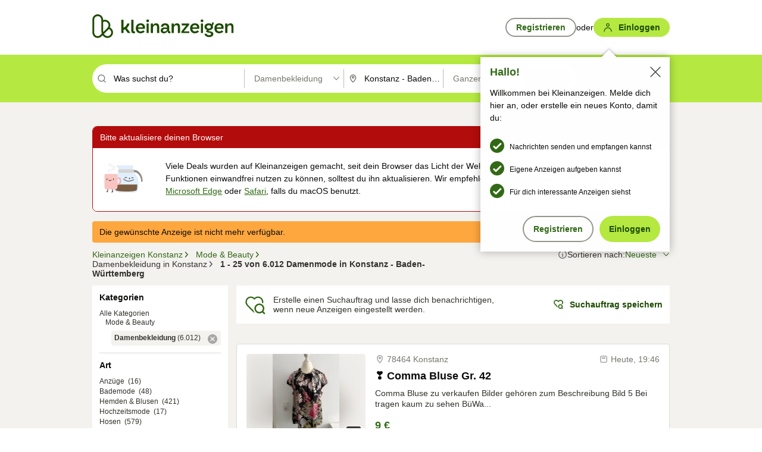

--- FILE ---
content_type: text/html;charset=UTF-8
request_url: https://www.kleinanzeigen.de/s-kleidung-damen/konstanz/c154l9386
body_size: 37833
content:


































































    
        
    
    


<!DOCTYPE html>
<html lang="de">
<head>
    <meta charset="UTF-8">
    <title>Damenmode. Kleidung gebraucht kaufen in Konstanz - Baden-Württemberg | kleinanzeigen.de</title>
    




<link rel="icon" href="/favicon.ico" sizes="32x32" />
<link rel="icon" href="/favicon.svg" type="image/svg+xml" />
<link rel="apple-touch-icon" href="/apple-touch-icon.png" />
<link rel="manifest" href="/manifest.webmanifest" />





    <meta name="viewport" content="width=device-width"/>

    <script type="text/javascript">window.pageType = 'ResultsBrowse';</script>
    
    
        <script>
          if (typeof window.__REACT_DEVTOOLS_GLOBAL_HOOK__ === 'object') {
            __REACT_DEVTOOLS_GLOBAL_HOOK__.inject = function () {
            };
          }
        </script>
    

    




<script src="https://static.kameleoon.com/kameleoonSDK-4-latest.js"></script>


<script src="https://n1ux7flhug.kameleoon.io/engine.js" async fetchpriority="high"></script>

<script>
    (function () {
        'use strict';

        
        
        
        window.kameleoonQueue = window.kameleoonQueue || [];

        
        function getVisitorCodeFromCookie() {
            const match = document.cookie.match(/kameleoonVisitorCode=([^;]+)/);
            return match ? match[1] : null;
        }

        
        function setVisitorCodeCookie(visitorCode) {
            if (visitorCode) {
                document.cookie = 'kameleoonVisitorCode=' + visitorCode
                    + '; Path=/; SameSite=Lax; Max-Age=31536000';
            }
        }

        
        function initializeSDK4() {
            if (window.KameleoonSDK && window.KameleoonSDK.KameleoonClient) {
                try {
                    const siteCode = 'n1ux7flhug';

                    
                    const existingVisitorCode = getVisitorCodeFromCookie();

                    
                    const clientConfig = {siteCode: siteCode};
                    if (existingVisitorCode) {
                        clientConfig.visitorCode = existingVisitorCode;
                    }

                    window.kameleoonClient = new window.KameleoonSDK.KameleoonClient(clientConfig);

                    
                    const visitorCode = window.kameleoonClient.getVisitorCode(existingVisitorCode);

                    
                    window.__KAMELEOON_VISITOR_CODE__ = visitorCode;

                    
                    if (!existingVisitorCode && visitorCode) {
                        setVisitorCodeCookie(visitorCode);
                    }

                    
                    window.kameleoonClient
                    .initialize()
                    .then(function () {
                        
                        window.kameleoonSDKReady = true;

                        
                        handleKameleoonSDKConsent();
                        
                        

                        
                        try {
                            window.kameleoonClient.getVariations(
                                { visitorCode: visitorCode, onlyActive: true });
                            window.kameleoonClient.flush();
                        } catch (e) {
                        }
                    })
                    .catch(function (error) {
                        
                        const errorEvent = new CustomEvent("kameleoon:error", {
                            detail: {
                                error: error,
                                siteCode: siteCode
                            }
                        });
                        document.dispatchEvent(errorEvent);
                    });
                } catch (ignore) {
                    
                }
            }
        }

        
        initializeSDK4();

        
        if (!window.kameleoonClient && !window.KameleoonSDK) {
            const checkSDK4 = setInterval(function () {
                if (window.KameleoonSDK) {
                    clearInterval(checkSDK4);
                    initializeSDK4();
                }
            }, 100);

            
            setTimeout(function () {
                clearInterval(checkSDK4);
            }, 5000);
        }

        
        function handleKameleoonSDKConsent() {
            if (!window.kameleoonClient) {
                return;
            }

            
            const visitorCode = window.__KAMELEOON_VISITOR_CODE__;
            if (!visitorCode) {
                return;
            }

            
            try {
                window.kameleoonClient.setLegalConsent(visitorCode, false);
            } catch (ignore) {
            }

            
            if (!document._kameleoonSDKConsentListenerAttached) {
                document.addEventListener("consentInterpretationChanged", function (event) {
                    try {
                        if (!window.kameleoonClient) {
                            return;
                        }

                        const interpretationFlags = event.detail?.consentInterpretation;
                        if (!interpretationFlags) {
                            return;
                        }

                        const kameleoonAllowed = interpretationFlags.kameleoonAllowed;

                        
                        const storedVisitorCode = window.__KAMELEOON_VISITOR_CODE__;
                        if (storedVisitorCode) {
                            window.kameleoonClient.setLegalConsent(storedVisitorCode,
                                kameleoonAllowed);
                        }
                    } catch (ignore) {
                    }
                });
                document._kameleoonSDKConsentListenerAttached = true;
            }
        }
        

        
        window.kameleoonIframeURL = "https://www.kleinanzeigen.de/bffstatic/ka-kameleoon/ka-kameleoon-iframe.html";

        const f = document.createElement("a");
        window.kameleoonLightIframe = false;
        f.href = window.kameleoonIframeURL;
        window.kameleoonIframeOrigin = f.origin || (f.protocol + "//" + f.hostname);

        const isDifferentOrigin = location.href.indexOf(window.kameleoonIframeOrigin) !== 0;

        if (isDifferentOrigin) {
            window.kameleoonLightIframe = true;

            const g = function (event) {
                if (
                    window.kameleoonIframeOrigin === event.origin &&
                    event.data &&
                    typeof event.data === "string" &&
                    event.data.indexOf("Kameleoon") === 0
                ) {
                    window.removeEventListener("message", g);
                    window.kameleoonExternalIFrameLoaded = true;

                    if (window.Kameleoon) {
                        eval(event.data);
                        Kameleoon.Analyst.load();
                    } else {
                        window.kameleoonExternalIFrameLoadedData = event.data;
                    }
                }
            };

            if (window.addEventListener) {
                window.addEventListener("message", g, false);
            }

            const h = document.createElement("iframe");
            h.src = window.kameleoonIframeURL;
            h.id = "kameleoonExternalIframe";
            h.style = "float: left !important; opacity: 0.0 !important; width: 0px !important; height: 0px !important;";
            document.head.appendChild(h);

            
            setTimeout(function () {
                if (!window.kameleoonExternalIFrameLoaded) {
                    window.kameleoonExternalIFrameLoaded = true;
                }
            }, 3000);
        } else {
            
            window.kameleoonExternalIFrameLoaded = true;
        }

        
    })();
</script>


    
    <script type="text/javascript"
            src="https://static.kleinanzeigen.de/static/js/belen/tracking/adblock-detection/advertising.o6vsfdxitnq.js"></script>
    <script type="text/javascript"
            src="https://static.kleinanzeigen.de/static/js/belen/tracking/adblock-detection/ads.o6vsfdxitnq.js"></script>
    <script type="text/javascript"
            src="https://static.kleinanzeigen.de/static/js/belen/tracking/adblock-detection/prebid.o6vsfdxitnq.js"></script>
    <script type="text/javascript"
            src="https://static.kleinanzeigen.de/static/js/belen/tracking/adblock-detection/advertising-detection.o6vsfdxitnq.js"></script>

    

    

    
        <meta name="description" content="Kleinanzeigen: Damenmode. Kleidung gebraucht kaufen  - Jetzt in Konstanz finden oder inserieren! - kleinanzeigen.de"/>
    

    

    
    
        <meta name="format-detection" content="telephone=no">
    

    
        <meta property="al:ios:url" content="ebayk://s-kleidung-damen/konstanz/c154l9386?utm_source=SmartBanner&utm_medium=web&utm_campaign=SmartBanner"/>
        <meta property="al:ios:app_store_id" content="382596778"/>
        <meta property="al:ios:app_name" content="Kleinanzeigen"/>
    

    
        <link rel="canonical" href="https://www.kleinanzeigen.de/s-kleidung-damen/konstanz/c154l9386"/>
    

    
    
        <link rel="next" href="/s-kleidung-damen/konstanz/seite:2/c154l9386"/>
    

    
        <link rel="alternate" href="ios-app://382596778/ebayk/s-kleidung-damen/konstanz/c154l9386"/>
    
    
        <link rel="alternate" href="android-app://com.ebay.kleinanzeigen/ebayk/s-kleidung-damen/konstanz/c154l9386"/>
    

    
        <meta name="_csrf" content="eac62437-ef53-40f2-a301-a9f10ebfec41"/>
        <meta name="_csrf_header" content="X-CSRF-TOKEN"/>
    

    
    
        
        
            <meta name="robots" content="index, follow"/>
        
    

    
    
<script>
    (function(w,d,t,r,u)
    {
        var f,n,i;
        w[u]=w[u]||[],f=function()
        {
            var o={ti:"97000112"};
            o.q=w[u],w[u]=new UET(o),w[u].push("pageLoad")
        },
            n=d.createElement(t),n.setAttribute("data-src",r),n.setAttribute("data-consent-interpretation-flag","microsoftAdvertisingAllowed"),n.async=1,n.onload=n.onreadystatechange=function()
        {
            var s=this.readyState;
            s&&s!=="loaded"&&s!=="complete"||(f(),n.onload=n.onreadystatechange=null)
        },
            i=d.getElementsByTagName(t)[0],i.parentNode.insertBefore(n,i)
    })
    (window,document,"script","//bat.bing.com/bat.js","uetq");
</script>


    
    <link rel="search" type="application/opensearchdescription+xml" title="Kleinanzeigen"
          href="https://static.kleinanzeigen.de/static/xml/opensearch.xml"/>

    
    <meta name="p:domain_verify" content="8866d17f454742906fd2881a9bc207a0"/>

    
    <meta property="fb:app_id" content="129026183788759"/>
    <meta property="fb:page_id" content="118074381563675"/>
    <meta property="og:site_name" content="Kleinanzeigen"/>
    <meta property="og:country-name" content="Germany"/>

    
        
        
            
                
                
                    <meta property="og:image"
                          content="https://static.kleinanzeigen.de/static/img/common/logo/logo-kleinanzeigen-og-vertical.png"/>
                
            
        
    

    
        
        
            <meta property="og:type" content="website"/>
        
    

    
        
        
            <meta property="og:description" content="Kleinanzeigen: Damenmode. Kleidung gebraucht kaufen  - Jetzt in Konstanz finden oder inserieren! - kleinanzeigen.de"/>
        
    

    
        
            <meta property="og:title" content="Damenmode. Kleidung gebraucht kaufen | kleinanzeigen.de"/>
        
        
    

    
        <meta property="og:url" content="https://www.kleinanzeigen.de/s-kleidung-damen/c154"/>
    
    
    
    
    

    
    <meta name="msvalidate.01" content="FB821594C9F8B6D5BA9D0847E8838D8A"/>

    
    <meta name="google-site-verification" content="mKHxIfCqo8NfW85vQla0XDNT2FPIEt85-o_DsUrrMpA"/>
    <meta name="google-adsense-account" content="sites-4137444386846037">

    
    <meta name="facebook-domain-verification" content="9bi0liwrnhj2yqnr230z9any02w2fk"/>

    <link rel="stylesheet" type="text/css" href="https://static.kleinanzeigen.de/static/css/all.b1t11aer2eh1.css"/>

    <link rel="stylesheet" type="text/css" href="https://www.kleinanzeigen.de/liberty/liberty-js-cp/liberty.css"/>

    
    <script type="text/javascript"
            src="https://static.kleinanzeigen.de/static/js/belen/tracking/GoogleAnalyticsQueueInitializer.1jos5abfv3uzf.js">
      alert('!')
    </script>

    
    <script type="text/javascript" data-src="https://www.google-analytics.com/analytics.js"
            data-consent-interpretation-flag="googleAnalyticsAllowed" async="async"></script>

    
    <script type="module" src="https://www.kleinanzeigen.de/gdpr/gdpr-consent-management-platform/es/tcfApiStub.min.js"></script>

    
<script>
    window.dataLayer = window.dataLayer || [];
</script>
<script>(function(w,d,s,l,i){w[l]=w[l]||[];w[l].push({'gtm.start': new Date().getTime(),event:'gtm.js'});var f=d.getElementsByTagName(s)[0], j=d.createElement(s),dl=l!='dataLayer'?'&l='+l:'';j.async=true;j.src= 'https://server.sgtm-legacy.kleinanzeigen.de/gtm.js?id='+i+dl;f.parentNode.insertBefore(j,f); })(window,document,'script','dataLayer','GTM-WHRTL83');</script>


    
    <script>
        (rtbhEvents = window.rtbhEvents || []).push(
            {
                eventType: 'custom',
                name: 'commercial',
                value: 'false' // true if user is commercial user
            }, {
                eventType: 'uid',
                id: 'unknown' }); // anonymized user id or unknown
    </script>
    

    
    <script type="text/plain" data-consent-interpretation-flag="facebookAllowed">
        !function(f,b,e,v,n,t,s)
        {if(f.fbq)return;n=f.fbq=function(){n.callMethod?
            n.callMethod.apply(n,arguments):n.queue.push(arguments)};
            if(!f._fbq)f._fbq=n;n.push=n;n.loaded=!0;n.version='2.0';
            n.queue=[];t=b.createElement(e);t.async=!0;
            t.src=v;s=b.getElementsByTagName(e)[0];
            s.parentNode.insertBefore(t,s)}(window,document,'script',
            'https://connect.facebook.net/en_US/fbevents.js');
        fbq('init', '1418401095075716');
        fbq('track', 'PageView');
    </script>
    

    <script type="application/ld+json">
        {
            "@context": "https://schema.org",
            "@type": "WebSite",
            "name": "Kleinanzeigen",
            "url": "https://www.kleinanzeigen.de"
        }
    </script>

    
    <script type="text/plain" data-consent-interpretation-flag="googleAnalyticsAllowed">
        (function(h,o,t,j,a,r){
            h.hj=h.hj||function(){(h.hj.q=h.hj.q||[]).push(arguments)};
            h._hjSettings={hjid:3779685,hjsv:6};
            a=o.getElementsByTagName('head')[0];
            r=o.createElement('script');r.async=1;
            r.src=t+h._hjSettings.hjid+j+h._hjSettings.hjsv;
            a.appendChild(r);
        })(window,document,'https://static.hotjar.com/c/hotjar-','.js?sv=');
    </script>

    













<script type="text/javascript">
    window.BelenConf = {
        jsBaseUrl: 'https://static.kleinanzeigen.de/static/js',
        isBrowse: 'true',
        isProd: true,
        initTime: new Date().getTime(),
        universalAnalyticsOpts: {
          account: "UA-24356365-9",
          domain: "kleinanzeigen.de",
          userId: "",
          dimensions: {"page_type":"ResultsBrowse","l1_category_id":"153","l2_category_id":"154","l1_location_id":"7970","l2_location_id":"9386","l3_location_id":"","l4_location_id":"","selected_category_id":"154","selected_category_name":"Kleidung_Damen","selected_location_id":"9386","selected_location_name":"Konstanz","dimension15":"de_DE","dimension25":"0006_C|0064_B|0059_B|0058_B","dimension28":"Lib_A;","search_keyword":"","onsite_search_results_page_number":"1","onsite_search_page_size":"25","onsite_search_total_results":"6012","onsite_search_distance":"0.0","onsite_search_results_sort_type":"AGE_LOW_HIGH","click_source_domain":"(NULL)","click_campaign_parameters":"","l1_category_name":"Mode_Beauty","l2_category_name":"Kleidung_Damen","l1_location_name":"Baden-Württemberg","l2_location_name":"Konstanz","l3_location_name":"","l4_location_name":"","attribute_count":"0","search_type":"Standard","search_attributes":"","adv_tg":"Lib_A","s_dc":"null","adv_experiment_tags":"desktop_10_default|desktop_6_d|desktop_11_default|desktop_12_default"},
          extraDimensions: {dimension73: window.noBlocker === true ? '0' : '1'},
          sendPageView: true,
        },
      tnsPhoneVerificationBundleUrl: 'https://www.kleinanzeigen.de/bffstatic/tns-phone-verification-web/tns-phone-verification-web-bundle.js',
      labs: {"activeExperiments":{"liberty-experiment-style":"A","SPEX-1529_adnami-script":"B","DESKTOP-promo-switch":"A","BLN-28130_re_top_ad":"A","ka-follower-network":"B","EBAYKAD-3536_floor_ai":"C","28379_virtual_staging_web":"C","KLUE-901-SRP-Extraction":"A","PRPL-252_ces_postad":"A","BLN-24924-feed-cards":"B","PRO-use-new-perf-data-src":"B","BIPHONE-9700_buy_now":"B","KLUE-1027-Autocomplete":"B","SPEX-1697_catto-t-group":"C","ORNG-381-pro-seller-badge":"B","FLPRO-898_kundenansprache":"B"}}
    };

</script>


    
        







<script type="text/javascript">
window.LibertyConf = {
    isLibertyModelAvailable: true,
    
        experimentalEnabled: false,
        marketCode: 'ebayk',
        activeLabsExperiments: {"liberty-experiment-style":"A","SPEX-1529_adnami-script":"B","DESKTOP-promo-switch":"A","BLN-28130_re_top_ad":"A","ka-follower-network":"B","EBAYKAD-3536_floor_ai":"C","28379_virtual_staging_web":"C","KLUE-901-SRP-Extraction":"A","PRPL-252_ces_postad":"A","BLN-24924-feed-cards":"B","PRO-use-new-perf-data-src":"B","BIPHONE-9700_buy_now":"B","KLUE-1027-Autocomplete":"B","SPEX-1697_catto-t-group":"C","ORNG-381-pro-seller-badge":"B","FLPRO-898_kundenansprache":"B"},
        hashedUserEmailByAlgorithm: {
          md5: "",
          sha256: "",
        },
        
            
                srpPageNumber: 1,
            
            
        
        hashedUserId: null,
        kaCategoryIdL1: 153,
        kaCategoryIdL2: 154,
        luckyNumber: 794644226,
    
};

</script>


        
<script
    type="text/plain"
    data-consent-interpretation-flag="liveRampAllowed"
>
    //'envelopeMoudleReady'event-Handler ensures the library is ready to receive the config
    window.addEventListener("envelopeModuleReady", function () {
      if (
        !window.LibertyConf?.hashedUserEmailByAlgorithm?.md5 ||
        !window.LibertyConf?.hashedUserEmailByAlgorithm.sha256
      ) {
        return;
      }

      atsenvelopemodule.setAdditionalData({
        type: "emailHashes",
        id: [
          window.LibertyConf.hashedUserEmailByAlgorithm.md5,
          window.LibertyConf.hashedUserEmailByAlgorithm.sha256,
        ],
      });
    });
</script>
<script
    type="text/javascript"
    data-src="https://ats-wrapper.privacymanager.io/ats-modules/edd2ad8f-34e0-4ee5-bff7-d8043242650a/ats.js"
    data-consent-interpretation-flag="liveRampAllowed"
    async="async"
></script>

        <!-- required by liberty -->
<script>
    window.pbjs = window.pbjs || {};
    window.pbjs.que = window.pbjs.que || [];
</script>
<script type="text/javascript" src="https://www.kleinanzeigen.de/liberty/liberty-js-cp/prebid/prebid.js" async></script>

        


<script>
    window.googletag = window.googletag || {};
    window.googletag.cmd = window.googletag.cmd || [];
</script>
<script type="text/javascript" data-src="https://securepubads.g.doubleclick.net/tag/js/gpt.js" data-consent-interpretation-flag="googleAdvertisingFeaturesAllowed" async></script>

        
<script>
    function queue() {
        window._googCsa.q = window._googCsa.q || [];
        window._googCsa.q.push(arguments);
    }
    window._googCsa = window._googCsa || queue;
    window._googCsa.t = 1 * new Date();
</script>
<script type="text/javascript" data-src="https://www.google.com/adsense/search/ads.js" data-consent-interpretation-flag="googleAdvertisingFeaturesAllowed" async></script>



        
<script>
    window.Criteo = window.Criteo || {};
    window.Criteo.events = window.Criteo.events || [];
    // criteo script is loaded after tcfApiBanner is loaded
</script>
<script type="text/javascript" data-src="https://static.criteo.net/js/ld/publishertag.js" data-consent-interpretation-flag="criteoAllowed" async></script>



        <script type="text/javascript" async data-src="https://cdn.confiant-integrations.net/UnRkNzNyelV4bG5Pb3NNQnBnS25uTlJJelZnPQ/gpt_and_prebid/config.js" data-consent-interpretation-flag="confiantAllowed"></script>


        

<script type="text/javascript" data-src="https://c.amazon-adsystem.com/aax2/apstag.js" data-consent-interpretation-flag="amazonAdvertisingAllowed" async></script>

        <script type="text/javascript" src="https://www.kleinanzeigen.de/liberty/liberty-js-cp/liberty.min.js" async></script>

    

    
        

            <script type="text/javascript" src="https://static.kleinanzeigen.de/static/js/top.1mtz89jrpn4k0.js"></script>

            <script type="text/javascript">
              window.belenScripts = [];
              
              
              
              window.belenScripts.push("https://static.kleinanzeigen.de/static/js/base.iknchxfyvbxg.js");
              
              
              
              window.belenScripts.push("https://static.kleinanzeigen.de/static/js/search-all.18rw4wq2k3t6h.js");
              
            </script>
        
        
    
    


    <script type="text/javascript">
      var externalScripts = [];

      function handleDomReady() {
        $(document).ready(function () {

          var enabledAdblocker = window.noBlocker !== true;
          if (enabledAdblocker) {
            // We disable all sticky ad slots due to the AAX Acceptable Ads policy for activated adblockers.
            Belen.Advertiser.Sticky.removeStickiness();
          }

          
          // NOTE: LibertyWrapper.init needs to be executed before jsFunctionInitController so that the
          // global defined LibertyWrapper.libertyInstance is present.

          LibertyWrapper.init({"uuid":"13aa81d4-7359-4ac1-8a02-e6edd2ae3544","dynamicConditionExpression":"%gdpr_google_advertising_features_allowed% != true || %gdpr_the_adex_allowed% != true || %gdpr_criteo_allowed% != true || %gdpr_facebook_allowed% != true || %gdpr_amazon_advertising_allowed% != true || %gdpr_microsoft_advertising_allowed% != true","platform":"DESKTOP","pageType":"SRPB","pageLevelSettings":[{"type":"first_party_pla","settings":{}},{"type":"adsense_web","settings":{"hl":"de","gl":"de","linkTarget":"_blank","query":"%QUERY%","siteLinks":true,"channel":"%AFS_CHANNEL%","pubId":"ebay-kleinanzeigen-de-browse","numRepeated":0,"clickableBackgrounds":true,"adsafe":"high","sellerRatings":true}},{"type":"display_web","settings":{"pageUrl":"%CURRENT_URL%","dfpTargets":"%DFP_TARGETS%","userIdHash":"%USER_ID_HASH%","refreshInterval":20000}},{"type":"display_web_aax","settings":{}}],"slots":[{"advertisers":[{"type":"adsense_web","adSettingId":"d721a469-ab11-4cf2-a41b-84879c4b2751","adSettingName":"afs-native_desktop_srpb_inline_GDPR_NoConsent","settings":{"number":1,"styleId":"1634102799","width":"726px"}},{"type":"first_party_pla","adSettingId":"6cab1c9a-4aab-4e5a-8e4a-120598203107","adSettingName":"platinum_desktop_srpb_with_uas (Excluding Kiesel & Blinto)","settings":{"contextTargets":"%DFP_TARGETS%","excludeAdvertiserIds":["6ab91013-58fe-4b0a-90f1-4f86374b893f","8632791c-958c-4a9f-8b2b-f3eb8bcc2fcd"],"luckyNumber":"%LUCKY_NUMBER%","queryString":"%QUERY%","templateId":"srp-with-clickout","uasEnabled":true}}],"adblockAdvertisers":[{"type":"display_web_aax","adSettingId":"0818a534-1ab2-4e67-bee4-e1d3701351ad","adSettingName":"Blockthrough_display_desktop_feed_adblock","settings":{"sizes":["fluid",[1,1],[728,130],[728,250],[300,250],[728,90]],"dfpTargets":"%DFP_TARGETS%","code":"/7233/eBay_Kleinanzeigen_X/feed"}}],"positionId":"3","positionName":"srpb-result-list-3","containerId":"liberty-3-srpb-result-list-3","trackingCode":"10503"},{"advertisers":[{"type":"adsense_web","adSettingId":"d721a469-ab11-4cf2-a41b-84879c4b2751","adSettingName":"afs-native_desktop_srpb_inline_GDPR_NoConsent","settings":{"number":1,"styleId":"1634102799","width":"726px"}},{"type":"first_party_pla","adSettingId":"6cab1c9a-4aab-4e5a-8e4a-120598203107","adSettingName":"platinum_desktop_srpb_with_uas (Excluding Kiesel & Blinto)","settings":{"contextTargets":"%DFP_TARGETS%","excludeAdvertiserIds":["6ab91013-58fe-4b0a-90f1-4f86374b893f","8632791c-958c-4a9f-8b2b-f3eb8bcc2fcd"],"luckyNumber":"%LUCKY_NUMBER%","queryString":"%QUERY%","templateId":"srp-with-clickout","uasEnabled":true}}],"adblockAdvertisers":[{"type":"display_web_aax","adSettingId":"0818a534-1ab2-4e67-bee4-e1d3701351ad","adSettingName":"Blockthrough_display_desktop_feed_adblock","settings":{"sizes":["fluid",[1,1],[728,130],[728,250],[300,250],[728,90]],"dfpTargets":"%DFP_TARGETS%","code":"/7233/eBay_Kleinanzeigen_X/feed"}}],"positionId":"6","positionName":"srpb-result-list-6","containerId":"liberty-6-srpb-result-list-6","trackingCode":"10506"},{"advertisers":[{"type":"adsense_web","adSettingId":"d721a469-ab11-4cf2-a41b-84879c4b2751","adSettingName":"afs-native_desktop_srpb_inline_GDPR_NoConsent","settings":{"number":1,"styleId":"1634102799","width":"726px"}},{"type":"first_party_pla","adSettingId":"6cab1c9a-4aab-4e5a-8e4a-120598203107","adSettingName":"platinum_desktop_srpb_with_uas (Excluding Kiesel & Blinto)","settings":{"contextTargets":"%DFP_TARGETS%","excludeAdvertiserIds":["6ab91013-58fe-4b0a-90f1-4f86374b893f","8632791c-958c-4a9f-8b2b-f3eb8bcc2fcd"],"luckyNumber":"%LUCKY_NUMBER%","queryString":"%QUERY%","templateId":"srp-with-clickout","uasEnabled":true}}],"adblockAdvertisers":[{"type":"display_web_aax","adSettingId":"0818a534-1ab2-4e67-bee4-e1d3701351ad","adSettingName":"Blockthrough_display_desktop_feed_adblock","settings":{"sizes":["fluid",[1,1],[728,130],[728,250],[300,250],[728,90]],"dfpTargets":"%DFP_TARGETS%","code":"/7233/eBay_Kleinanzeigen_X/feed"}}],"positionId":"8","positionName":"srpb-result-list-8","containerId":"liberty-8-srpb-result-list-8","trackingCode":"10508"},{"advertisers":[{"type":"adsense_web","adSettingId":"d721a469-ab11-4cf2-a41b-84879c4b2751","adSettingName":"afs-native_desktop_srpb_inline_GDPR_NoConsent","settings":{"number":1,"styleId":"1634102799","width":"726px"}},{"type":"first_party_pla","adSettingId":"6cab1c9a-4aab-4e5a-8e4a-120598203107","adSettingName":"platinum_desktop_srpb_with_uas (Excluding Kiesel & Blinto)","settings":{"contextTargets":"%DFP_TARGETS%","excludeAdvertiserIds":["6ab91013-58fe-4b0a-90f1-4f86374b893f","8632791c-958c-4a9f-8b2b-f3eb8bcc2fcd"],"luckyNumber":"%LUCKY_NUMBER%","queryString":"%QUERY%","templateId":"srp-with-clickout","uasEnabled":true}}],"adblockAdvertisers":[{"type":"display_web_aax","adSettingId":"0818a534-1ab2-4e67-bee4-e1d3701351ad","adSettingName":"Blockthrough_display_desktop_feed_adblock","settings":{"sizes":["fluid",[1,1],[728,130],[728,250],[300,250],[728,90]],"dfpTargets":"%DFP_TARGETS%","code":"/7233/eBay_Kleinanzeigen_X/feed"}}],"positionId":"10","positionName":"srpb-result-list-10","containerId":"liberty-10-srpb-result-list-10","trackingCode":"10510"},{"advertisers":[{"type":"adsense_web","adSettingId":"d721a469-ab11-4cf2-a41b-84879c4b2751","adSettingName":"afs-native_desktop_srpb_inline_GDPR_NoConsent","settings":{"number":1,"styleId":"1634102799","width":"726px"}},{"type":"first_party_pla","adSettingId":"6cab1c9a-4aab-4e5a-8e4a-120598203107","adSettingName":"platinum_desktop_srpb_with_uas (Excluding Kiesel & Blinto)","settings":{"contextTargets":"%DFP_TARGETS%","excludeAdvertiserIds":["6ab91013-58fe-4b0a-90f1-4f86374b893f","8632791c-958c-4a9f-8b2b-f3eb8bcc2fcd"],"luckyNumber":"%LUCKY_NUMBER%","queryString":"%QUERY%","templateId":"srp-with-clickout","uasEnabled":true}}],"adblockAdvertisers":[{"type":"display_web_aax","adSettingId":"0818a534-1ab2-4e67-bee4-e1d3701351ad","adSettingName":"Blockthrough_display_desktop_feed_adblock","settings":{"sizes":["fluid",[1,1],[728,130],[728,250],[300,250],[728,90]],"dfpTargets":"%DFP_TARGETS%","code":"/7233/eBay_Kleinanzeigen_X/feed"}}],"positionId":"13","positionName":"srpb-result-list-13","containerId":"liberty-13-srpb-result-list-13","trackingCode":"10513"},{"advertisers":[{"type":"adsense_web","adSettingId":"d721a469-ab11-4cf2-a41b-84879c4b2751","adSettingName":"afs-native_desktop_srpb_inline_GDPR_NoConsent","settings":{"number":1,"styleId":"1634102799","width":"726px"}},{"type":"first_party_pla","adSettingId":"6cab1c9a-4aab-4e5a-8e4a-120598203107","adSettingName":"platinum_desktop_srpb_with_uas (Excluding Kiesel & Blinto)","settings":{"contextTargets":"%DFP_TARGETS%","excludeAdvertiserIds":["6ab91013-58fe-4b0a-90f1-4f86374b893f","8632791c-958c-4a9f-8b2b-f3eb8bcc2fcd"],"luckyNumber":"%LUCKY_NUMBER%","queryString":"%QUERY%","templateId":"srp-with-clickout","uasEnabled":true}}],"adblockAdvertisers":[{"type":"display_web_aax","adSettingId":"0818a534-1ab2-4e67-bee4-e1d3701351ad","adSettingName":"Blockthrough_display_desktop_feed_adblock","settings":{"sizes":["fluid",[1,1],[728,130],[728,250],[300,250],[728,90]],"dfpTargets":"%DFP_TARGETS%","code":"/7233/eBay_Kleinanzeigen_X/feed"}}],"positionId":"18","positionName":"srpb-result-list-18","containerId":"liberty-18-srpb-result-list-18","trackingCode":"10518"},{"advertisers":[{"type":"adsense_web","adSettingId":"d721a469-ab11-4cf2-a41b-84879c4b2751","adSettingName":"afs-native_desktop_srpb_inline_GDPR_NoConsent","settings":{"number":1,"styleId":"1634102799","width":"726px"}},{"type":"first_party_pla","adSettingId":"6cab1c9a-4aab-4e5a-8e4a-120598203107","adSettingName":"platinum_desktop_srpb_with_uas (Excluding Kiesel & Blinto)","settings":{"contextTargets":"%DFP_TARGETS%","excludeAdvertiserIds":["6ab91013-58fe-4b0a-90f1-4f86374b893f","8632791c-958c-4a9f-8b2b-f3eb8bcc2fcd"],"luckyNumber":"%LUCKY_NUMBER%","queryString":"%QUERY%","templateId":"srp-with-clickout","uasEnabled":true}}],"adblockAdvertisers":[{"type":"display_web_aax","adSettingId":"0818a534-1ab2-4e67-bee4-e1d3701351ad","adSettingName":"Blockthrough_display_desktop_feed_adblock","settings":{"sizes":["fluid",[1,1],[728,130],[728,250],[300,250],[728,90]],"dfpTargets":"%DFP_TARGETS%","code":"/7233/eBay_Kleinanzeigen_X/feed"}}],"positionId":"23","positionName":"srpb-result-list-23","containerId":"liberty-23-srpb-result-list-23","trackingCode":"10523"},{"advertisers":[{"type":"adsense_web","adSettingId":"a46f4b79-ba9a-46c0-8b85-32a2810aa1f5","adSettingName":"afs-native_desktop_srpb_top_GDPR_NoConsent","settings":{"detailedAttribution":true,"longerHeadlines":true,"minTop":2,"styleId":"1634102799","width":"726px"}},{"type":"first_party_pla","adSettingId":"6cab1c9a-4aab-4e5a-8e4a-120598203107","adSettingName":"platinum_desktop_srpb_with_uas (Excluding Kiesel & Blinto)","settings":{"contextTargets":"%DFP_TARGETS%","excludeAdvertiserIds":["6ab91013-58fe-4b0a-90f1-4f86374b893f","8632791c-958c-4a9f-8b2b-f3eb8bcc2fcd"],"luckyNumber":"%LUCKY_NUMBER%","queryString":"%QUERY%","templateId":"srp-with-clickout","uasEnabled":true}}],"adblockAdvertisers":[{"type":"display_web_aax","adSettingId":"0818a534-1ab2-4e67-bee4-e1d3701351ad","adSettingName":"Blockthrough_display_desktop_feed_adblock","settings":{"sizes":["fluid",[1,1],[728,130],[728,250],[300,250],[728,90]],"dfpTargets":"%DFP_TARGETS%","code":"/7233/eBay_Kleinanzeigen_X/feed"}}],"positionId":"51","positionName":"srpb-top-banner","containerId":"liberty-51-srpb-top-banner","trackingCode":"10551"},{"advertisers":[{"type":"first_party_pla","adSettingId":"fa5f9798-1121-4faa-8f2d-3ac7fa3b95a3","adSettingName":"platinum_desktop_skyscraper_with_uas","settings":{"contextTargets":"%DFP_TARGETS%","luckyNumber":"%LUCKY_NUMBER%","queryString":"%QUERY%","templateId":"desktop-pla-ad-skyscraper","uasEnabled":true}},{"type":"display_web","adSettingId":"88b6a548-9c78-4215-bff0-2646bfc3333f","adSettingName":"display_desktop_btf_left_skyscraper_w/oBidders","settings":{"code":"/7233/eBay_Kleinanzeigen_X/BTF/left","refreshIntervalEnabled":true,"sizes":[[200,600],[160,600]]}}],"adblockAdvertisers":[{"type":"display_web_aax","adSettingId":"c54f33fa-db6b-4839-9df0-f7c734e9f59b","adSettingName":"Blockthrough_display_desktop_btf_sky-left_sky-without-mrec_adblock","settings":{"dfpTargets":"%DFP_TARGETS%","code":"/7233/eBay_Kleinanzeigen_X/BTF/left","sizes":[[120,600],[200,600],[160,600]]}}],"positionId":"52","positionName":"srpb-sky-btf-left","containerId":"liberty-52-srpb-sky-btf-left","trackingCode":"10552"},{"advertisers":[{"type":"first_party_pla","adSettingId":"fa5f9798-1121-4faa-8f2d-3ac7fa3b95a3","adSettingName":"platinum_desktop_skyscraper_with_uas","settings":{"contextTargets":"%DFP_TARGETS%","luckyNumber":"%LUCKY_NUMBER%","queryString":"%QUERY%","templateId":"desktop-pla-ad-skyscraper","uasEnabled":true}},{"type":"display_web","adSettingId":"891dacc3-54ab-4ab0-8102-08230bc3aeb5","adSettingName":"display_desktop_atf_right_skyscraper_w/oBidders","settings":{"code":"/7233/eBay_Kleinanzeigen_X/ATF/right","refreshIntervalEnabled":true,"sizes":[[300,600],[160,600],[120,600]]}}],"adblockAdvertisers":[{"type":"display_web_aax","adSettingId":"d538b66b-6fab-461a-9d0a-c1bcc987f32e","adSettingName":"Blockthrough_display_desktop_atf_sky-right_sky-or-mrec_adblock","settings":{"dfpTargets":"%DFP_TARGETS%","code":"/7233/eBay_Kleinanzeigen_X/ATF/right","sizes":["fluid",[300,250],[120,600],[160,600],[200,600],[300,600]]}}],"positionId":"53","positionName":"srpb-sky-atf-right","containerId":"liberty-53-srpb-sky-atf-right","trackingCode":"10553"},{"advertisers":[{"type":"adsense_web","adSettingId":"c4ee9d9a-33fe-41da-b57e-def316e7993a","adSettingName":"afs-native_desktop_srpb_billboard_GDPR_NoConsent","settings":{"number":3,"styleId":"1634102799","width":"920px"}},{"type":"first_party_pla","adSettingId":"fa5f9798-1121-4faa-8f2d-3ac7fa3b95a3","adSettingName":"platinum_desktop_skyscraper_with_uas","settings":{"contextTargets":"%DFP_TARGETS%","luckyNumber":"%LUCKY_NUMBER%","queryString":"%QUERY%","templateId":"desktop-pla-ad-skyscraper","uasEnabled":true}}],"adblockAdvertisers":[{"type":"display_web_aax","adSettingId":"ba667de5-b160-4f0f-99e8-3b83a452dfa7","adSettingName":"Blockthrough_display_desktop_btf_bottom_adblock","settings":{"code":"/7233/eBay_Kleinanzeigen_X/BTF/bottom","sizes":[[970,250],[800,250],[970,90],[728,90]],"dfpTargets":"%DFP_TARGETS%"}}],"positionId":"55","positionName":"srpb-btf-billboard","containerId":"liberty-55-srpb-btf-billboard","trackingCode":"10555"},{"advertisers":[{"type":"first_party_pla","adSettingId":"fa5f9798-1121-4faa-8f2d-3ac7fa3b95a3","adSettingName":"platinum_desktop_skyscraper_with_uas","settings":{"contextTargets":"%DFP_TARGETS%","luckyNumber":"%LUCKY_NUMBER%","queryString":"%QUERY%","templateId":"desktop-pla-ad-skyscraper","uasEnabled":true}},{"type":"display_web","adSettingId":"871e1873-5cbc-4f42-9111-8ebd39fe2a3d","adSettingName":"display_desktop_atf_left_skyscraper_w/oBidders","settings":{"code":"/7233/eBay_Kleinanzeigen_X/ATF/left","refreshIntervalEnabled":true,"sizes":[[300,600],[160,600],[120,600]]}}],"adblockAdvertisers":[{"type":"display_web_aax","adSettingId":"52218f50-b355-449e-bafb-a823df21c47d","adSettingName":"Blockthrough_display_desktop_atf_sky-left_sky-or-mrec_adblock","settings":{"code":"/7233/eBay_Kleinanzeigen_X/ATF/left","dfpTargets":"%DFP_TARGETS%","sizes":["fluid",[300,250],[120,600],[160,600],[220,600],[300,600]]}}],"positionId":"56","positionName":"srpb-sky-atf-left","containerId":"liberty-56-srpb-sky-atf-left","trackingCode":"10556"},{"advertisers":[{"type":"first_party_pla","adSettingId":"fa5f9798-1121-4faa-8f2d-3ac7fa3b95a3","adSettingName":"platinum_desktop_skyscraper_with_uas","settings":{"contextTargets":"%DFP_TARGETS%","luckyNumber":"%LUCKY_NUMBER%","queryString":"%QUERY%","templateId":"desktop-pla-ad-skyscraper","uasEnabled":true}},{"type":"display_web","adSettingId":"d4bfd928-4e80-4e12-9223-9a6253e2ff3a","adSettingName":"display_desktop_btf_left_below_w/oBidders","settings":{"code":"/7233/eBay_Kleinanzeigen_X/BTF/left","refreshIntervalEnabled":true,"sizes":[[300,600],[160,600],[120,600]]}}],"adblockAdvertisers":[{"type":"display_web_aax","adSettingId":"2bc0081e-b3ac-4911-a4b9-16bce30babb7","adSettingName":"Blockthrough_display_desktop_btf_sky-left_sky-or-mrec_adblock","settings":{"code":"/7233/eBay_Kleinanzeigen_X/BTF/left","dfpTargets":"%DFP_TARGETS%","sizes":["fluid",[300,250],[120,600],[160,600],[200,600],[300,600]]}}],"positionId":"57","positionName":"srpb-sky-btf-left-below","containerId":"liberty-57-srpb-sky-btf-left-below","trackingCode":"10557"},{"advertisers":[{"type":"first_party_pla","adSettingId":"fa5f9798-1121-4faa-8f2d-3ac7fa3b95a3","adSettingName":"platinum_desktop_skyscraper_with_uas","settings":{"contextTargets":"%DFP_TARGETS%","luckyNumber":"%LUCKY_NUMBER%","queryString":"%QUERY%","templateId":"desktop-pla-ad-skyscraper","uasEnabled":true}},{"type":"display_web","adSettingId":"b6c02fb1-e387-4172-97e3-4a6d48e256ec","adSettingName":"display_desktop_btf_right_below_w/oBidders","settings":{"code":"/7233/eBay_Kleinanzeigen_X/BTF/right","refreshIntervalEnabled":true,"sizes":[[300,600],[160,600],[120,600]]}}],"adblockAdvertisers":[{"type":"display_web_aax","adSettingId":"f99e4b02-9e68-49da-8536-c8395c38962d","adSettingName":"Blockthrough_display_desktop_btf_sky-right_sky-or-mrec_adblock","settings":{"code":"/7233/eBay_Kleinanzeigen_X/BTF/right","sizes":[[300,600],[160,600],[120,600]],"dfpTargets":"%DFP_TARGETS%"}}],"positionId":"58","positionName":"srpb-sky-btf-right-below","containerId":"liberty-58-srpb-sky-btf-right-below","trackingCode":"10558"}],"queries":["kleid","leggings","brautkleid","tommy hilfiger"],"trackingDimensions":{},"decisionEngineContext":{},"attributionCode":"desktop_a_srpb_153","attributionCodeSource":"desktop_a_srpb_153","groupName":"a","groupNameSource":"a","iab2CategoryIds":["560","552"],"experiments":[{"name":"liberty-prebid-update","variant":"DEFAULT","revenueId":"10","trackingTag":"desktop_10_default"},{"name":"experiment_distribution","variant":"D","revenueId":"6","trackingTag":"desktop_6_d"},{"name":"SPEX-1587_takeover-group","variant":"DEFAULT","revenueId":"11","trackingTag":"desktop_11_default"},{"name":"page-selection-snapshots","variant":"DEFAULT","revenueId":"12","trackingTag":"desktop_12_default"}],"gdprConsentInterpretationFlags":{"gdpr_google_advertising_features_allowed":false,"gdpr_the_adex_allowed":false,"gdpr_criteo_allowed":false,"gdpr_facebook_allowed":false,"gdpr_amazon_advertising_allowed":false,"gdpr_the_trade_desk_euid_allowed":false,"gdpr_microsoft_advertising_allowed":false,"gdpr_advertising_full_consent":false}}, {"%ENCODED_BIDDER_CUSTOM_PARAMS%":{"pt":"ResultsBrowse","ct":"154","page":"Browse","cat":"153","tcat":"154","city":"Baden_Wuerttemberg_Konstanz","plz":"","kw":"","lsc":[],"lsk":[],"region":"Baden_Wuerttemberg","hn":"kleinanzeigen.de","hu":"","li":"0","user_logged_in":"false","polaris":"off","g_lsk":[],"ptg":"liberty-experiment-style-a%2CSPEX-1529_adnami-script-b%2CDESKTOP-promo-switch-a%2CBLN-28130_re_top_ad-a%2Cka-follower-network-b%2CEBAYKAD-3536_floor_ai-c%2C28379_virtual_staging_web-c%2CKLUE-901-SRP-Extraction-a%2CPRPL-252_ces_postad-a%2CBLN-24924-feed-cards-b%2CPRO-use-new-perf-data-src-b%2CBIPHONE-9700_buy_now-b%2CKLUE-1027-Autocomplete-b%2CSPEX-1697_catto-t-group-c%2CORNG-381-pro-seller-badge-b%2CFLPRO-898_kundenansprache-b","labstest":"desktop_1_c%2Cdesktop_3_unrecognized","Verkaeufer":"","Angebotstyp":"","g_pn":"1","yo_web":"desktop_a_srpb_153%2Cdesktop_a","yo_web_source":"desktop_a_srpb_153%2Cdesktop_a","lat":"47.6638","lon":"9.1776","radius":"6.95","location_id":"9386","user_type":"anonymous"},"%USER_ID_HASH%":"","%DFP_TARGETS%":{"pt":"ResultsBrowse","ct":"154","page":"Browse","cat":"153","tcat":"154","city":"Baden_Wuerttemberg_Konstanz","plz":"","kw":"","lsc":[],"lsk":[],"region":"Baden_Wuerttemberg","hn":"kleinanzeigen.de","hu":"","li":"0","user_logged_in":"false","polaris":"off","g_lsk":[],"ptg":"liberty-experiment-style-a,SPEX-1529_adnami-script-b,DESKTOP-promo-switch-a,BLN-28130_re_top_ad-a,ka-follower-network-b,EBAYKAD-3536_floor_ai-c,28379_virtual_staging_web-c,KLUE-901-SRP-Extraction-a,PRPL-252_ces_postad-a,BLN-24924-feed-cards-b,PRO-use-new-perf-data-src-b,BIPHONE-9700_buy_now-b,KLUE-1027-Autocomplete-b,SPEX-1697_catto-t-group-c,ORNG-381-pro-seller-badge-b,FLPRO-898_kundenansprache-b","labstest":"desktop_1_c,desktop_3_unrecognized","Verkaeufer":"","Angebotstyp":"","g_pn":"1","yo_web":"desktop_a_srpb_153,desktop_a","yo_web_source":"desktop_a_srpb_153,desktop_a","lat":"47.6638","lon":"9.1776","radius":"6.95","location_id":"9386","user_type":"anonymous"},"%LUCKY_NUMBER%":794644226,"%AFS_CHANNEL%":"desktop_a_srpb_153+desktop_1_c+desktop_3_unrecognized","%BIDDER_CUSTOM_PARAMS%":{"pt":"ResultsBrowse","ct":"154","page":"Browse","cat":"153","tcat":"154","city":"Baden_Wuerttemberg_Konstanz","plz":"","kw":"","lsc":[],"lsk":[],"region":"Baden_Wuerttemberg","hn":"kleinanzeigen.de","hu":"","li":"0","user_logged_in":"false","polaris":"off","g_lsk":[],"ptg":"liberty-experiment-style-a,SPEX-1529_adnami-script-b,DESKTOP-promo-switch-a,BLN-28130_re_top_ad-a,ka-follower-network-b,EBAYKAD-3536_floor_ai-c,28379_virtual_staging_web-c,KLUE-901-SRP-Extraction-a,PRPL-252_ces_postad-a,BLN-24924-feed-cards-b,PRO-use-new-perf-data-src-b,BIPHONE-9700_buy_now-b,KLUE-1027-Autocomplete-b,SPEX-1697_catto-t-group-c,ORNG-381-pro-seller-badge-b,FLPRO-898_kundenansprache-b","labstest":"desktop_1_c,desktop_3_unrecognized","Verkaeufer":"","Angebotstyp":"","g_pn":"1","yo_web":"desktop_a_srpb_153,desktop_a","yo_web_source":"desktop_a_srpb_153,desktop_a","lat":"47.6638","lon":"9.1776","radius":"6.95","location_id":"9386","user_type":"anonymous"},"%QUERY%":""});
          

          // Tracking
          
          Belen.Tracking.initTrackingData({l1CategoryId:"153",l2CategoryId:"154"});

          

          
          
          
          Belen.TrackingDispatcher.cleanLastEvent();
          
          

          Belen.TrackingDispatcher.init();
          

          // init common view
          Belen.Common.CommonView.init();

          // init page view
          
          try {
            window.eventCategory = "ResultsBrowse";
    window.BelenConf.isBrowse = true
    Belen.Search.ResultListView.init({
    

    categoryName: 'Kleidung_Damen',
    userId: '',
    criteoItems: [3317026833,3317001891,3316999345],
    rtbHouseItems: [3317026833,3317001891,3316999345,3316996414,3316990510],
    browseCategoryAjaxUrl:'/s-kategorien.json',
    dominantCategoryId:'',
    savedSearchDeleteUrl: '/m-suche-loeschen.json',
    savedSearchCreateUrl: '/m-suche-abonnieren.json',
    savedSearchLoginUrl: 'https://www.kleinanzeigen.de/m-einloggen.html?targetUrl=%2Fm-suche-abonnieren-neu.html%3Fcsrf%3Deac62437-ef53-40f2-a301-a9f10ebfec41',
    isUserLoggedIn: false,
    isBrowse: true,
    isZSRP: false,
    categoryId: "154",
    parentCategoryId: "153",
    bizUserType: '',
    shouldShowCesModal: false,
    isSavedSearch: false,
    googleAnalyticsAccount: "UA-24356365-9",
    currentUrl: "%2Fs-kleidung-damen%2Fkonstanz%2Fc154l9386"
    });

    

    function orUndefined(value) {
        return value === '' ? undefined : value;
    }

    // GA4 helpers to match required types
    function valOrUnknown(value) {
        return value && value !== '' ? value : 'unknown';
    }
    function formatPriceOrUnknown(value) {
        return value && value !== '' ? Number(value).toFixed(2) : 'unknown';
    }
    const SELLER_TYPE_MAP = {
        PRIVATE: 'Private',
        TRADE: 'Trade'
    };

    let items = [];
    let index = 0;

    

            index += 1;

            items.push({
                item_id: valOrUnknown('3317026833'),
                item_name: valOrUnknown('❣️ Comma Bluse Gr. 42'),
                item_category: valOrUnknown('153'),
                item_category2: valOrUnknown('154'),
                item_category3: valOrUnknown('hemden_blusen'),
                price: formatPriceOrUnknown('9'),
                item_variant: 'organic_ad',
                ad_seller_type: (function(){
                    var type = 'PRIVATE';
                    return SELLER_TYPE_MAP[type] || 'unknown';
                })(),
                index: '(' + 0 + ',' + index + ')'
            });
        

            index += 1;

            items.push({
                item_id: valOrUnknown('3317001891'),
                item_name: valOrUnknown('Hollister Damen Hoodie Gr.XXS'),
                item_category: valOrUnknown('153'),
                item_category2: valOrUnknown('154'),
                item_category3: valOrUnknown('pullover'),
                price: formatPriceOrUnknown('10'),
                item_variant: 'organic_ad',
                ad_seller_type: (function(){
                    var type = 'PRIVATE';
                    return SELLER_TYPE_MAP[type] || 'unknown';
                })(),
                index: '(' + 0 + ',' + index + ')'
            });
        

            index += 1;

            items.push({
                item_id: valOrUnknown('3316999345'),
                item_name: valOrUnknown('Zara Damen Pullover Gr.S'),
                item_category: valOrUnknown('153'),
                item_category2: valOrUnknown('154'),
                item_category3: valOrUnknown('pullover'),
                price: formatPriceOrUnknown('5'),
                item_variant: 'organic_ad',
                ad_seller_type: (function(){
                    var type = 'PRIVATE';
                    return SELLER_TYPE_MAP[type] || 'unknown';
                })(),
                index: '(' + 0 + ',' + index + ')'
            });
        

            index += 1;

            items.push({
                item_id: valOrUnknown('3316996414'),
                item_name: valOrUnknown('Ragwear Damen Hoodie Gr.S'),
                item_category: valOrUnknown('153'),
                item_category2: valOrUnknown('154'),
                item_category3: valOrUnknown('jacken_maentel'),
                price: formatPriceOrUnknown('12'),
                item_variant: 'organic_ad',
                ad_seller_type: (function(){
                    var type = 'PRIVATE';
                    return SELLER_TYPE_MAP[type] || 'unknown';
                })(),
                index: '(' + 0 + ',' + index + ')'
            });
        

            index += 1;

            items.push({
                item_id: valOrUnknown('3316990510'),
                item_name: valOrUnknown('Faltenrock Größe XS'),
                item_category: valOrUnknown('153'),
                item_category2: valOrUnknown('154'),
                item_category3: valOrUnknown('roecke_kleider'),
                price: formatPriceOrUnknown('5'),
                item_variant: 'organic_ad',
                ad_seller_type: (function(){
                    var type = 'PRIVATE';
                    return SELLER_TYPE_MAP[type] || 'unknown';
                })(),
                index: '(' + 0 + ',' + index + ')'
            });
        

            index += 1;

            items.push({
                item_id: valOrUnknown('3316987681'),
                item_name: valOrUnknown('Jeans-Rock Größe 36'),
                item_category: valOrUnknown('153'),
                item_category2: valOrUnknown('154'),
                item_category3: valOrUnknown('roecke_kleider'),
                price: formatPriceOrUnknown('8'),
                item_variant: 'organic_ad',
                ad_seller_type: (function(){
                    var type = 'PRIVATE';
                    return SELLER_TYPE_MAP[type] || 'unknown';
                })(),
                index: '(' + 0 + ',' + index + ')'
            });
        

            index += 1;

            items.push({
                item_id: valOrUnknown('3316984879'),
                item_name: valOrUnknown('Damen Pullover Größe S'),
                item_category: valOrUnknown('153'),
                item_category2: valOrUnknown('154'),
                item_category3: valOrUnknown('pullover'),
                price: formatPriceOrUnknown('15'),
                item_variant: 'organic_ad',
                ad_seller_type: (function(){
                    var type = 'PRIVATE';
                    return SELLER_TYPE_MAP[type] || 'unknown';
                })(),
                index: '(' + 0 + ',' + index + ')'
            });
        

            index += 1;

            items.push({
                item_id: valOrUnknown('3316980928'),
                item_name: valOrUnknown('Damen Oberteil Größe M'),
                item_category: valOrUnknown('153'),
                item_category2: valOrUnknown('154'),
                item_category3: valOrUnknown('shirts_tops'),
                price: formatPriceOrUnknown('8'),
                item_variant: 'organic_ad',
                ad_seller_type: (function(){
                    var type = 'PRIVATE';
                    return SELLER_TYPE_MAP[type] || 'unknown';
                })(),
                index: '(' + 0 + ',' + index + ')'
            });
        

            index += 1;

            items.push({
                item_id: valOrUnknown('3316975744'),
                item_name: valOrUnknown('Damen Sport Outfit Größe 170'),
                item_category: valOrUnknown('153'),
                item_category2: valOrUnknown('154'),
                item_category3: valOrUnknown('sportbekleidung'),
                price: formatPriceOrUnknown('15'),
                item_variant: 'organic_ad',
                ad_seller_type: (function(){
                    var type = 'PRIVATE';
                    return SELLER_TYPE_MAP[type] || 'unknown';
                })(),
                index: '(' + 0 + ',' + index + ')'
            });
        

            index += 1;

            items.push({
                item_id: valOrUnknown('3316967478'),
                item_name: valOrUnknown('Damen Hose Größe 13/14'),
                item_category: valOrUnknown('153'),
                item_category2: valOrUnknown('154'),
                item_category3: valOrUnknown('hosen'),
                price: formatPriceOrUnknown('20'),
                item_variant: 'organic_ad',
                ad_seller_type: (function(){
                    var type = 'PRIVATE';
                    return SELLER_TYPE_MAP[type] || 'unknown';
                })(),
                index: '(' + 0 + ',' + index + ')'
            });
        

            index += 1;

            items.push({
                item_id: valOrUnknown('3316962594'),
                item_name: valOrUnknown('Damen Oberteil Größe S'),
                item_category: valOrUnknown('153'),
                item_category2: valOrUnknown('154'),
                item_category3: valOrUnknown('shirts_tops'),
                price: formatPriceOrUnknown('8'),
                item_variant: 'organic_ad',
                ad_seller_type: (function(){
                    var type = 'PRIVATE';
                    return SELLER_TYPE_MAP[type] || 'unknown';
                })(),
                index: '(' + 0 + ',' + index + ')'
            });
        

            index += 1;

            items.push({
                item_id: valOrUnknown('3316956436'),
                item_name: valOrUnknown('Damen Sweatshirt Größe S'),
                item_category: valOrUnknown('153'),
                item_category2: valOrUnknown('154'),
                item_category3: valOrUnknown('pullover'),
                price: formatPriceOrUnknown('20'),
                item_variant: 'organic_ad',
                ad_seller_type: (function(){
                    var type = 'PRIVATE';
                    return SELLER_TYPE_MAP[type] || 'unknown';
                })(),
                index: '(' + 0 + ',' + index + ')'
            });
        

            index += 1;

            items.push({
                item_id: valOrUnknown('3316949614'),
                item_name: valOrUnknown('Damen Hose Größe 38'),
                item_category: valOrUnknown('153'),
                item_category2: valOrUnknown('154'),
                item_category3: valOrUnknown('hosen'),
                price: formatPriceOrUnknown('15'),
                item_variant: 'organic_ad',
                ad_seller_type: (function(){
                    var type = 'PRIVATE';
                    return SELLER_TYPE_MAP[type] || 'unknown';
                })(),
                index: '(' + 0 + ',' + index + ')'
            });
        

            index += 1;

            items.push({
                item_id: valOrUnknown('3316939037'),
                item_name: valOrUnknown('Original verpackter Rock, regenbogenfarben'),
                item_category: valOrUnknown('153'),
                item_category2: valOrUnknown('154'),
                item_category3: valOrUnknown('roecke_kleider'),
                price: formatPriceOrUnknown('69'),
                item_variant: 'organic_ad',
                ad_seller_type: (function(){
                    var type = 'PRIVATE';
                    return SELLER_TYPE_MAP[type] || 'unknown';
                })(),
                index: '(' + 0 + ',' + index + ')'
            });
        

            index += 1;

            items.push({
                item_id: valOrUnknown('3316921796'),
                item_name: valOrUnknown('Blaues Kleid Größe XXS'),
                item_category: valOrUnknown('153'),
                item_category2: valOrUnknown('154'),
                item_category3: valOrUnknown('roecke_kleider'),
                price: formatPriceOrUnknown('10'),
                item_variant: 'organic_ad',
                ad_seller_type: (function(){
                    var type = 'PRIVATE';
                    return SELLER_TYPE_MAP[type] || 'unknown';
                })(),
                index: '(' + 0 + ',' + index + ')'
            });
        

            index += 1;

            items.push({
                item_id: valOrUnknown('3316903159'),
                item_name: valOrUnknown('Mädchen Levi&#039;s Shirt Größe XS'),
                item_category: valOrUnknown('153'),
                item_category2: valOrUnknown('154'),
                item_category3: valOrUnknown('shirts_tops'),
                price: formatPriceOrUnknown('15'),
                item_variant: 'organic_ad',
                ad_seller_type: (function(){
                    var type = 'PRIVATE';
                    return SELLER_TYPE_MAP[type] || 'unknown';
                })(),
                index: '(' + 0 + ',' + index + ')'
            });
        

            index += 1;

            items.push({
                item_id: valOrUnknown('3316889018'),
                item_name: valOrUnknown('Damen Hose mit Steinchen Größe 36'),
                item_category: valOrUnknown('153'),
                item_category2: valOrUnknown('154'),
                item_category3: valOrUnknown('hosen'),
                price: formatPriceOrUnknown('20'),
                item_variant: 'organic_ad',
                ad_seller_type: (function(){
                    var type = 'PRIVATE';
                    return SELLER_TYPE_MAP[type] || 'unknown';
                })(),
                index: '(' + 0 + ',' + index + ')'
            });
        

            index += 1;

            items.push({
                item_id: valOrUnknown('3316845502'),
                item_name: valOrUnknown('Tunikabluse Nile'),
                item_category: valOrUnknown('153'),
                item_category2: valOrUnknown('154'),
                item_category3: valOrUnknown('hemden_blusen'),
                price: formatPriceOrUnknown('18'),
                item_variant: 'organic_ad',
                ad_seller_type: (function(){
                    var type = 'PRIVATE';
                    return SELLER_TYPE_MAP[type] || 'unknown';
                })(),
                index: '(' + 0 + ',' + index + ')'
            });
        

            index += 1;

            items.push({
                item_id: valOrUnknown('3316833888'),
                item_name: valOrUnknown('Daunen-Wendeweste Nile'),
                item_category: valOrUnknown('153'),
                item_category2: valOrUnknown('154'),
                item_category3: valOrUnknown('jacken_maentel'),
                price: formatPriceOrUnknown('18'),
                item_variant: 'organic_ad',
                ad_seller_type: (function(){
                    var type = 'PRIVATE';
                    return SELLER_TYPE_MAP[type] || 'unknown';
                })(),
                index: '(' + 0 + ',' + index + ')'
            });
        

            index += 1;

            items.push({
                item_id: valOrUnknown('3316832645'),
                item_name: valOrUnknown('Schiesser Bustier seamless, Größe XL / 42, top'),
                item_category: valOrUnknown('153'),
                item_category2: valOrUnknown('154'),
                item_category3: valOrUnknown('sonstige'),
                price: formatPriceOrUnknown('21'),
                item_variant: 'organic_ad',
                ad_seller_type: (function(){
                    var type = 'PRIVATE';
                    return SELLER_TYPE_MAP[type] || 'unknown';
                })(),
                index: '(' + 0 + ',' + index + ')'
            });
        

            index += 1;

            items.push({
                item_id: valOrUnknown('3316822507'),
                item_name: valOrUnknown('Tommy Hilfiger Pullover'),
                item_category: valOrUnknown('153'),
                item_category2: valOrUnknown('154'),
                item_category3: valOrUnknown('pullover'),
                price: formatPriceOrUnknown('10'),
                item_variant: 'organic_ad',
                ad_seller_type: (function(){
                    var type = 'PRIVATE';
                    return SELLER_TYPE_MAP[type] || 'unknown';
                })(),
                index: '(' + 0 + ',' + index + ')'
            });
        

            index += 1;

            items.push({
                item_id: valOrUnknown('3316817332'),
                item_name: valOrUnknown('Tommy Hilfiger Shirt'),
                item_category: valOrUnknown('153'),
                item_category2: valOrUnknown('154'),
                item_category3: valOrUnknown('shirts_tops'),
                price: formatPriceOrUnknown('10'),
                item_variant: 'organic_ad',
                ad_seller_type: (function(){
                    var type = 'PRIVATE';
                    return SELLER_TYPE_MAP[type] || 'unknown';
                })(),
                index: '(' + 0 + ',' + index + ')'
            });
        

            index += 1;

            items.push({
                item_id: valOrUnknown('3316815690'),
                item_name: valOrUnknown('Tommy Hilfiger Shirt neuwertig'),
                item_category: valOrUnknown('153'),
                item_category2: valOrUnknown('154'),
                item_category3: valOrUnknown('shirts_tops'),
                price: formatPriceOrUnknown('10'),
                item_variant: 'organic_ad',
                ad_seller_type: (function(){
                    var type = 'PRIVATE';
                    return SELLER_TYPE_MAP[type] || 'unknown';
                })(),
                index: '(' + 0 + ',' + index + ')'
            });
        

            index += 1;

            items.push({
                item_id: valOrUnknown('3316813704'),
                item_name: valOrUnknown('Guess Pullover neuwertig'),
                item_category: valOrUnknown('153'),
                item_category2: valOrUnknown('154'),
                item_category3: valOrUnknown('pullover'),
                price: formatPriceOrUnknown('12'),
                item_variant: 'organic_ad',
                ad_seller_type: (function(){
                    var type = 'PRIVATE';
                    return SELLER_TYPE_MAP[type] || 'unknown';
                })(),
                index: '(' + 0 + ',' + index + ')'
            });
        

            index += 1;

            items.push({
                item_id: valOrUnknown('3316810616'),
                item_name: valOrUnknown('Damen Pullover Neu bestickt gr.M'),
                item_category: valOrUnknown('153'),
                item_category2: valOrUnknown('154'),
                item_category3: valOrUnknown('pullover'),
                price: formatPriceOrUnknown('15'),
                item_variant: 'organic_ad',
                ad_seller_type: (function(){
                    var type = 'PRIVATE';
                    return SELLER_TYPE_MAP[type] || 'unknown';
                })(),
                index: '(' + 0 + ',' + index + ')'
            });
        
    Belen.Tracking.trackGoogleAnalyticsEcommerceEvent('view_item_list', {
      currency: 'EUR',
      item_list_name: 'search_result_page',
      page_sub_section: 'browse_result_ads',
      items: items
    });
          } catch (error) {
            RemoteJsLogging.logError(error, "Wrapper.jsFunctionInitController");
          }
          

          

          // Tracking scripts and pixels
          

          Belen.Common.CommonView.initOverlayCookies();

          
          

          
          

          try {
            if (ekBelenSharedComponents) {
              $(document.body).append('<div id="belen-toast-notification"></div>');
              ekBelenSharedComponents.renderBelenToastNotification({
                containerId: 'belen-toast-notification',
              });
            }
          } catch (ignore) {
          }
        });
      }

      // init early page view (before document ready)
      

      // Facebook
      Belen.Global.fbAppId = '129026183788759';

      

      
      
      LazyLoad.js(window.belenScripts, handleDomReady);
      
      
      

      if (externalScripts != null && externalScripts.length > 0) {
        try {
          LazyLoad.js(externalScripts);
        } catch (err) {
          window.RemoteJsLogging.logError(err, "desktop: lazy load external scripts");
        }
      }
    </script>

    

    
    <script async type="application/javascript"
            src="https://www.kleinanzeigen.de/bffstatic/tns-phone-verification-web/tns-phone-verification-web-bundle.js"></script>

    
    <script defer type="application/javascript" src="https://www.kleinanzeigen.de/bffstatic/promotion-frontend/promotion-frontend-bundle.js"></script>

    
    <script type="application/javascript" src="https://www.kleinanzeigen.de/bffstatic/delete-celebration-frontend/delete-celebration-frontend-bundle.js" async></script>
    <link rel="stylesheet" type="text/css" href="https://www.kleinanzeigen.de/bffstatic/delete-celebration-frontend/delete-celebration-frontend-bundle.css" />

    
    
        <script type="module">
          import { organicAdTrackingFacade } from "https://www.kleinanzeigen.de/bffstatic/oat-module/oat.min.js";

          try {
            const setupInfo = {
              platform: "DESKTOP",
              pageType: window.pageType,
              srpPageNumber: window.LibertyConf.srpPageNumber,
              hashedUserId: window.LibertyConf.hashedUserId,
              luckyNumber: window.LibertyConf.luckyNumber,
              kaCategoryIdL1: window.LibertyConf.kaCategoryIdL1,
              kaCategoryIdL2: window.LibertyConf.kaCategoryIdL2,
            };

            organicAdTrackingFacade.setup(setupInfo);
          } catch (error) {
            RemoteJsLogging.logError(error, "Organic Ad Tracking: setup failed.")
          }

          window.oat = organicAdTrackingFacade;
        </script>
    

    <script async data-consent-interpretation-flag="adnamiAllowed" data-src="https://functions.adnami.io/api/macro/adsm.macro.kleinanzeigen.de.js"></script>

</head>
<body
        id="srchrslt" class="dynamic-font">


    






<a class="skip-link--link "
   href="#main">
    <div class="skip-link--content">
        <span>Zum Inhalt springen</span>
        <svg viewBox="0 0 24 24" fill="none" data-title="arrowRight" stroke="none"
             role="img" aria-hidden="true" focusable="false" class="skip-link--icon-medium">
            <path d="M7 20.6959C7 21.5778 8.04838 22.039 8.69849 21.443L19 12L8.69849 2.55695C8.04838 1.96101 7 2.42219 7 3.30412C7 3.58824 7.11925 3.85931 7.32868 4.05129L15.8392 11.8526C15.9256 11.9318 15.9256 12.0682 15.8392 12.1474L7.32868 19.9487C7.11924 20.1407 7 20.4118 7 20.6959Z"
                  fill="currentColor"></path>
        </svg>
    </div>
</a>

    
















































<header id="site-header">
    <div id="site-header-top" class="site-header-top">
        <div class="site-header-top-wrap">
            <div id="site-logo">
                <a href="/">
                    <img src="https://static.kleinanzeigen.de/static/img/common/logo/logo-kleinanzeigen-horizontal.1f2pao1sh7vgo.svg"
                         alt="Logo Kleinanzeigen"></a>
            </div>
            
            <div class="site-signin-wrapper">
                
                
                <div id="site-signin" class="site-signin">
                    
                    
                        
                        
                            
                            
                                
                                    <div class="login-overlay is-hidden">
                                        <div class="login-overlay--content">
                                            <span class="headline-big">Hallo!</span>
                                            <p>Willkommen bei Kleinanzeigen. Melde dich hier an,
                                                oder erstelle ein neues Konto, damit du:</p>
                                            <a title="Close (Esc)" type="button"
                                               class="j-overlay-close overlay-close"></a>
                                            <ul class="list">
                                                <li>
                                                    <i class="icon icon-checkmark-green"></i>
                                                    <span>Nachrichten senden und empfangen kannst</span>
                                                </li>
                                                <li>
                                                    <i class="icon icon-checkmark-green"></i>
                                                    <span>Eigene Anzeigen aufgeben kannst</span>
                                                </li>
                                                <li>
                                                    <i class="icon icon-checkmark-green"></i>
                                                    <span>Für dich interessante Anzeigen siehst</span>
                                                </li>
                                            </ul>
                                            <ul class="login-overlay-buttons">
                                                <li><a class="button-secondary j-overlay-register"
                                                       data-gaevent="ResultsBrowse,UserRegistrationBegin"
                                                       href="/m-benutzer-anmeldung.html">Registrieren</a>
                                                </li>
                                                <li><a class="button j-overlay-login"
                                                       data-gaevent="ResultsBrowse,LoginBegin"
                                                       href="/m-einloggen.html?targetUrl=%2Fs-kleidung-damen%2Fkonstanz%2Fc154l9386">Einloggen</a>
                                                </li>
                                            </ul>
                                        </div>
                                    </div>
                                
                                <div>
                                    <ul class="linklist flex-row-vertical-center">
                                        <li><a class="button-secondary button-small"
                                               data-gaevent="ResultsBrowse,UserRegistrationBegin"
                                               href="/m-benutzer-anmeldung.html">Registrieren</a>
                                        </li>
                                        <li>oder</li>
                                        <li>
                                            <a class="button button-small"
                                               data-gaevent="ResultsBrowse,LoginBegin"
                                               href="/m-einloggen.html?targetUrl=%2Fs-kleidung-damen%2Fkonstanz%2Fc154l9386">
                                                <i class="button-icon button-icon-medium icon-my-interactive"></i><span>Einloggen</span></a>
                                        </li>
                                    </ul>
                                </div>
                            
                        
                    </div>
                </div>
                
            </div>
        </div>
    </div>

    <div id="site-searchbar" class="ka-site-header">
        <div id="ka-site-header--inner" class="ka-site-header--inner">
            
                
                    
                    <div class="ka-site-header--inner--wrapper">
                        <form id="site-search-form" class="ka-site-header--inner--form" action="/s-suchanfrage.html" method="get">

                            
                            <div class="ka-site-header--search">
                                <i class="icon icon-magnifier-nonessential ka-site-header--icon"
                                   aria-hidden="true"></i>
                                






























    


<!-- SuggestionWidget  start -->
<div id="site-search-query-wrp" class="suggestionbox "
     data-ajaxurl=""
     data-algolia-index="ebayk_prod_suggest"
     data-algolia-app-id="8YS7J0Y0H2"
     data-algolia-api-key="a29d2bf6a595867b238e885289dddadf"
     data-algolia-use-proxy="true"
     data-suggest=''> 


            <input type="text" id="site-search-query"
                   
                   class="splitfield-input ka-site-header--search--input ka-site-header--input-placeholder is-not-clearable" name="keywords" tabindex="" title=""
                   placeholder="Was suchst du?"
                   aria-label="Was suchst du?"
                   value=""
                    
                   
                   
                   role="searchbox"
                   autocomplete="off"
                   aria-autocomplete="list"
                   aria-controls="site-search-query-suggestionbox"
                   aria-describedby="site-search-query-instructions" />

    
</div>


                                <div id="site-search-query-live-region"
                                     aria-live="polite"
                                     role="status"
                                     aria-atomic="true"
                                     class="sr-only"></div>

                                <div id="site-search-query-instructions" class="sr-only">
                                    Suchbegriff eingeben. Eingabetaste drücken um zu suchen, oder
                                    Vorschläge mit
                                    den Pfeiltasten nach oben/unten durchsuchen und mit Eingabetaste
                                    auswählen.
                                </div>
                            </div>
                            <div class="ka-site-header--divider"></div>
                            <div class="ka-site-header--category">
                                <div id="site-search-ctgry"
                                     class="ka-site-header--category-selector multiselectbox"
                                     role="application"
                                     aria-label="Kategorieauswahl"
                                     data-ajaxurl="/s-kategorie-baum.html">
                                    
                                        
                                            
                                        
                                        
                                    

                                    <button id="search-category-menu-button"
                                            type="button"
                                            class="splitfield-dropdown splitfield-dropdown-nonessential splitfield-input ka-site-header--category-selector--input"
                                            aria-label="Kategorie auswählen - Damenbekleidung"
                                            aria-haspopup="true"
                                            aria-controls="search-category-dropdown"
                                            aria-expanded="false"
                                    ><span>Damenbekleidung</span></button>

                                    <input
                                            id="srch-ctgry-inpt"
                                            readonly="readonly"
                                            type="hidden"
                                            value="Damenbekleidung "/>

                                    <input type="hidden"
                                           value="154"
                                           name="categoryId"
                                           id="search-category-value"/>
                                    <ul id="search-category-dropdown"
                                        class="dropdown-list multiselectbox-list ka-site-header--inner--form--multiselectbox--list"
                                        role="menu" tabindex="-1"
                                        aria-labelledby="search-category-menu-button"
                                        style="top: 50px;">
                                        <li class="multiselectbox-option" role="menuitem"
                                            tabindex="-1"><a
                                                class="multiselectbox-link"
                                                data-val="0">Alle Kategorien</a>
                                        </li>
                                    </ul>
                                </div>
                            </div>
                            <div class="ka-site-header--divider"></div>

                            
                            <div id="site-search-where" class="ka-site-header--location">
                                <i class="icon icon-pin-nonessential ka-site-header--icon"
                                   aria-hidden="true"></i>
                                
                                































<!-- SuggestionWidget  start -->
<div id="site-search-area-wrp" class="suggestionbox "
     data-ajaxurl="/s-ort-empfehlungen.json"
     data-algolia-index=""
     data-algolia-app-id=""
     data-algolia-api-key=""
     data-algolia-use-proxy="true"
     data-suggest=''> 


            <input type="text" id="site-search-area"
                   
                   class="splitfield-input ka-site-header--location-input is-not-clearable" name="locationStr" tabindex="" title=""
                   placeholder="PLZ oder Ort"
                   aria-label="PLZ oder Ort"
                   value="Konstanz - Baden-Württemberg"
                    
                   
                   
                   role="searchbox"
                   autocomplete="off"
                   aria-autocomplete="list"
                   aria-controls="site-search-area-suggestionbox"
                   aria-describedby="site-search-area-instructions" />

    
        <input class="j-suggstnbx-key" type="hidden" value="9386" name="locationId" />
    
</div>


                                <div id="site-search-area-live-region"
                                     aria-live="polite"
                                     role="status"
                                     aria-atomic="true"
                                     class="sr-only"></div>

                                <div id="site-search-area-instructions" class="sr-only">
                                    PLZ oder Ort eingeben. Eingabetaste drücken um zu suchen, oder
                                    Vorschläge mit
                                    den Pfeiltasten nach oben/unten durchsuchen und mit Eingabetaste
                                    auswählen.
                                </div>
                            </div>
                            <div class="ka-site-header--divider"></div>

                            <div id="site-search-distance"
                                 class="ka-site-header--distance"
                                 role="application"
                                 aria-label="Radiusauswahl">
                                <div class="selectbox ka-site-header--distance-selector">
                                    
                                    
                                        
                                            
                                        
                                    
                                        
                                    
                                        
                                    
                                        
                                    
                                        
                                    
                                        
                                    
                                        
                                    
                                        
                                    
                                        
                                    
                                    <button id="site-search-distance-menu-button"
                                            type="button"
                                            class="splitfield-dropdown splitfield-dropdown-nonessential splitfield-input ka-site-header--distance-selector-input"
                                            aria-label="Radius auswählen - Ganzer Ort"
                                            aria-haspopup="true"
                                            aria-controls="site-search-distance-list"
                                            aria-expanded="false"
                                            aria-describedby="radius-selection-instructions"
                                    ><span>Ganzer Ort</span></button>

                                    <input id="site-search-distance-value"
                                           type="hidden" value=""
                                           name="radius"/>

                                    <div id="radius-selection-instructions" class="sr-only">
                                        Suche im Umkreis des gewählten Orts oder PLZ.
                                    </div>

                                    <ul id="site-search-distance-list"
                                        class="dropdown-list selectbox-list ka-site-header--inner--form--multiselectbox--list"
                                        role="menu" tabindex="-1"
                                        aria-labelledby="site-search-distance-menu-button"
                                        style="width: fit-content;"
                                    >
                                        
                                            










<li class="selectbox-option is-selected"
    id="selectbox-option-0" data-value="0"
    role="menuitem"
    tabindex="-1"
    
    aria-current="false">
    
                                                Ganzer Ort
                                            
</li>

                                        
                                            










<li class="selectbox-option "
    id="selectbox-option-5" data-value="5"
    role="menuitem"
    tabindex="-1"
    
    aria-current="false">
    
                                                + 5 km
                                            
</li>

                                        
                                            










<li class="selectbox-option "
    id="selectbox-option-10" data-value="10"
    role="menuitem"
    tabindex="-1"
    
    aria-current="false">
    
                                                + 10 km
                                            
</li>

                                        
                                            










<li class="selectbox-option "
    id="selectbox-option-20" data-value="20"
    role="menuitem"
    tabindex="-1"
    
    aria-current="false">
    
                                                + 20 km
                                            
</li>

                                        
                                            










<li class="selectbox-option "
    id="selectbox-option-30" data-value="30"
    role="menuitem"
    tabindex="-1"
    
    aria-current="false">
    
                                                + 30 km
                                            
</li>

                                        
                                            










<li class="selectbox-option "
    id="selectbox-option-50" data-value="50"
    role="menuitem"
    tabindex="-1"
    
    aria-current="false">
    
                                                + 50 km
                                            
</li>

                                        
                                            










<li class="selectbox-option "
    id="selectbox-option-100" data-value="100"
    role="menuitem"
    tabindex="-1"
    
    aria-current="false">
    
                                                + 100 km
                                            
</li>

                                        
                                            










<li class="selectbox-option "
    id="selectbox-option-150" data-value="150"
    role="menuitem"
    tabindex="-1"
    
    aria-current="false">
    
                                                + 150 km
                                            
</li>

                                        
                                            










<li class="selectbox-option "
    id="selectbox-option-200" data-value="200"
    role="menuitem"
    tabindex="-1"
    
    aria-current="false">
    
                                                + 200 km
                                            
</li>

                                        
                                    </ul>
                                </div>
                            </div>
                            <button
                 id="site-search-submit" class="button button-overgreen button-small ka-site-header--submit"  type="submit" >
            <span>Finden</span>
            </button>
    
                            <input type="hidden" name="sortingField"
                                   value="SORTING_DATE"
                                   id="search-sorting-field"/>
                            <input type="hidden" id="search-adType-field" name="adType"
                                   value=""/>
                            <input type="hidden" id="search-posterType-field"
                                   name="posterType"
                                   value=""/>
                            <input type="hidden" id="search-pageNum" name="pageNum"
                                   value="1"/>
                            <input type="hidden" id="search-action" name="action"
                                   value="find"/>
                            <input type="hidden" name="maxPrice"
                                   value=""/>
                            <input type="hidden" name="minPrice"
                                   value=""/>
                            <input type="hidden" name="buyNowEnabled"
                                   value="false"/>
                            <input type="hidden" name="shippingCarrier"
                                   value=""/>
                            
                            
                        </form>
                    </div>
                
                
            

            
                <nav id="site-mainnav" class="ka-site-mainnav" aria-label="Hauptnavigation">
                    <ul id="ka-site-mainnav--list" class="ka-site-mainnav--list">
                        <li id="ka-site-mainnav--item"
                            class="ka-site-mainnav--item ">
                            <a id="site-mainnav-postad"
                               data-gaevent="ResultsBrowse,PostAdBegin"
                               href="/p-anzeige-aufgeben-schritt2.html"
                               class="ka-site-mainnav--item--link">
                                <span class="ka-site-mainnav--item--icon--post-ad"></span>
                                <span class="ka-site-mainnav--item--text">Inserieren</span>
                            </a>
                        </li>
                        <li id="site-mainnav-my"
                            class="ka-site-mainnav--item ">
                            <a id="site-mainnav-my-link"
                               aria-haspopup="true"
                               href="/m-meine-anzeigen.html"
                               class="ka-site-mainnav--item--link">
                                <span class="ka-site-mainnav--item--icon--my-link"></span>
                                <span class="ka-site-mainnav--item--text">Meins</span>
                            </a>
                        </li>
                    </ul>
                </nav>
            
        </div>
    </div>

    <section id="site-header-sub" class="is-hidden">
        
            <nav id="site-subnav" class="mainnav-sub" aria-label="Nutzermenü">
                <ul>
                    <li class="mainnav-sub-item">
                        <a id="site-subnav-msgbox" class="mainnav-sub-link"
                           href="/m-nachrichten.html">
                            Nachrichten
                        </a>
                    </li>
                    <li class="mainnav-sub-item">
                        <a id="site-subnav-myads" class="mainnav-sub-link"
                           href="/m-meine-anzeigen.html">Anzeigen</a>
                    </li>

                    

                    

                    <!-- mutually exclusive with showFollowerTargetingMenu -->
                    

                    

                    

                    

                    <li class="mainnav-sub-item">
                        <a id="site-subnav-settings" class="mainnav-sub-link"
                           href="/m-einstellungen.html">
                            Einstellungen
                        </a>
                    </li>
                    
                    
                    
                </ul>
                <hr>
                <div class="mainnav-sub-header">Favoriten</div>
                <ul>
                    <li class="mainnav-sub-item">
                        <a id="site-subnav-watchlist" class="mainnav-sub-link"
                           href="/m-merkliste.html">
                            Merkliste
                        </a>
                    </li>
                    <li class="mainnav-sub-item">
                        <a class="mainnav-sub-link"
                           href="/m-meine-nutzer.html">
                            Nutzer
                        </a>
                    </li>
                    <li class="mainnav-sub-item">
                        <a id="site-subnav-sase" class="mainnav-sub-link"
                           href="/m-meine-suchen.html">
                            Suchaufträge
                        </a>
                    </li>
                </ul>
            </nav>
        
    </section>
</header>




    <noscript>
        <div class="l-page-wrapper l-container-row">
            <div class="outcomemessage-error">
                Um diese Seite nutzen zu k&ouml;nnen, m&uuml;ssen Sie in Ihren Browser-Einstellungen
                JavaScript aktivieren.
            </div>
        </div>
    </noscript>




<div class="sr-only">
    <div id="aria-assertive-notifications" role="alert" aria-live="assertive" aria-relevant="additions"></div>
    <div id="aria-polite-notifications" role="status" aria-live="polite" aria-relevant="additions" ></div>
</div>




            
            <div class="site-base">
                <div class="site-base--left-banner">
                    
                    
                        
                            <div class="site-base--left-banner--top">
                                <div id="banner-skyscraper-left" class="sticky-advertisement">
                                    

















    
        
    

    

    
        

        
        <div
            data-liberty-position-name="srpb-sky-atf-left"
            
            class="l-container"
            tabindex="-1"
            aria-hidden="true"
        ></div>
        

        
    


                                </div>
                            </div>
                            <div class="site-base--left-banner--bottom">
                                <div id="banner-skyscraper-left-bottom"
                                     class="sticky-advertisement">
                                    

















    
        
    

    

    
        

        
        <div
            data-liberty-position-name="srpb-sky-btf-left-below"
            
            class="l-container"
            tabindex="-1"
            aria-hidden="true"
        ></div>
        

        
    


                                </div>
                            </div>
                        
                        
                    
                </div>
                <div class="site-base--content">
                    
                    <div id="site-content"
                         class="l-page-wrapper l-container-row  ">

                        
                            

















    
        
    

    

    


                        

                        


<div id="browser-unsupported-warning" class="outcomebox-error" style="display: none">
    
    <header>
        <div>Bitte aktualisiere deinen Browser</div>
    </header>
    <div class="outcomebox--body">
        <div><img src="https://static.kleinanzeigen.de/static/img/common/illustrations/connection-issue.vfwgydoqmp1t.svg"
                  alt="" width="79" height="79"/></div>
        <p>Viele Deals wurden auf Kleinanzeigen gemacht, seit dein Browser das Licht der Welt
            erblickt hat. Um weiterhin alle Funktionen einwandfrei nutzen zu können, solltest du ihn
            aktualisieren.
            Wir empfehlen <a href="https://www.google.com/intl/de/chrome/" target="_blank"
                             rel="nofollow">Google Chrome</a>, <a
                    href="https://www.mozilla.org/de/firefox/new/" target="_blank" rel="nofollow">Mozilla
                Firefox</a>,
            <a href="https://www.microsoft.com/de-de/edge" target="_blank" rel="nofollow">Microsoft
                Edge</a> oder <a href="https://support.apple.com/de-de/HT204416" target="_blank"
                                 rel="nofollow">Safari</a>, falls du macOS benutzt.
        </p>
    </div>
</div>

<script type="text/javascript">
  function supportsClassStaticInitialization() {
    try {
      return eval(`
            class Test {
                static supported = false;
                static {
                    this.supported = true;
                }
            }
            Test.supported;
        `);
    } catch (e) {
      return false;
    }
  }

  function isES2022Supported() {
    
    return typeof Object.hasOwn === "function" && typeof Array.prototype.at === "function" && supportsClassStaticInitialization();
  }

  function showWarningIfBrowserUnsupported() {
    try {
      if (!isES2022Supported()) {
        document.getElementById("browser-unsupported-warning").style.display = "block"
      }
    } catch (error) {
      console.error(error);
    }
  }

  showWarningIfBrowserUnsupported()
</script>


                        
<script type="text/javascript" data-src="https://static.criteo.net/js/ld/ld.js" data-consent-interpretation-flag="criteoAllowed" async></script>

                        
<script>(function (w, d, dn, t) {
    w[dn] = w[dn] || [];
    w[dn].push({eventType: 'init', value: t, dc: ''});
    var f = d.getElementsByTagName('script')[0], c = d.createElement('script');
    c.async = true;
    c.setAttribute('data-src','https://tags.creativecdn.com/tHYYt3p8vtIXMT9NzRdK.js');
    c.setAttribute("data-consent-interpretation-flag","rtbHouseAllowed");
    f.parentNode.insertBefore(c, f);
})(window, document, 'rtbhEvents', 'tHYYt3p8vtIXMT9NzRdK');</script>

                        <main id="main" tabindex="-1">
                            <div id="srchrslt-adexpired" class="l-container-row">
            <div class="outcomemessage-warning">
                Die gewünschte Anzeige ist nicht mehr verfügbar.</div>
        </div>
    <script type="application/javascript"
            src="https://www.kleinanzeigen.de/bffstatic/srp-frontend/srp-frontend-bundle.js"></script>

    <script>
        const brands = [];
        
                        brands.push(
                            {
                                localizedName: "Abercrombie & Fitch",
                                countEnabled: "true",
                                count: "7",
                                url: "/s-kleidung-damen/konstanz/c154l9386+kleidung_damen.brand_s:abercrombie_fitch",
                                key: "abercrombie_fitch",
                            }
                        );
                    
                        brands.push(
                            {
                                localizedName: "Adidas",
                                countEnabled: "true",
                                count: "35",
                                url: "/s-kleidung-damen/konstanz/c154l9386+kleidung_damen.brand_s:adidas",
                                key: "adidas",
                            }
                        );
                    
                        brands.push(
                            {
                                localizedName: "American Vintage",
                                countEnabled: "true",
                                count: "8",
                                url: "/s-kleidung-damen/konstanz/c154l9386+kleidung_damen.brand_s:american_vintage",
                                key: "american_vintage",
                            }
                        );
                    
                        brands.push(
                            {
                                localizedName: "Amisu",
                                countEnabled: "true",
                                count: "23",
                                url: "/s-kleidung-damen/konstanz/c154l9386+kleidung_damen.brand_s:amisu",
                                key: "amisu",
                            }
                        );
                    
                        brands.push(
                            {
                                localizedName: "Armedangels",
                                countEnabled: "true",
                                count: "9",
                                url: "/s-kleidung-damen/konstanz/c154l9386+kleidung_damen.brand_s:armedangels",
                                key: "armedangels",
                            }
                        );
                    
                        brands.push(
                            {
                                localizedName: "ASOS",
                                countEnabled: "true",
                                count: "12",
                                url: "/s-kleidung-damen/konstanz/c154l9386+kleidung_damen.brand_s:asos",
                                key: "asos",
                            }
                        );
                    
                        brands.push(
                            {
                                localizedName: "Atmosphere",
                                countEnabled: "true",
                                count: "7",
                                url: "/s-kleidung-damen/konstanz/c154l9386+kleidung_damen.brand_s:atmosphere",
                                key: "atmosphere",
                            }
                        );
                    
                        brands.push(
                            {
                                localizedName: "BPC bonprix",
                                countEnabled: "true",
                                count: "9",
                                url: "/s-kleidung-damen/konstanz/c154l9386+kleidung_damen.brand_s:bpc",
                                key: "bpc",
                            }
                        );
                    
                        brands.push(
                            {
                                localizedName: "Bench",
                                countEnabled: "true",
                                count: "14",
                                url: "/s-kleidung-damen/konstanz/c154l9386+kleidung_damen.brand_s:bench",
                                key: "bench",
                            }
                        );
                    
                        brands.push(
                            {
                                localizedName: "Benetton",
                                countEnabled: "true",
                                count: "19",
                                url: "/s-kleidung-damen/konstanz/c154l9386+kleidung_damen.brand_s:benetton",
                                key: "benetton",
                            }
                        );
                    
                        brands.push(
                            {
                                localizedName: "Bershka",
                                countEnabled: "true",
                                count: "24",
                                url: "/s-kleidung-damen/konstanz/c154l9386+kleidung_damen.brand_s:bershka",
                                key: "bershka",
                            }
                        );
                    
                        brands.push(
                            {
                                localizedName: "Betty Barclay",
                                countEnabled: "true",
                                count: "15",
                                url: "/s-kleidung-damen/konstanz/c154l9386+kleidung_damen.brand_s:betty_barclay",
                                key: "betty_barclay",
                            }
                        );
                    
                        brands.push(
                            {
                                localizedName: "Blind Date",
                                countEnabled: "true",
                                count: "8",
                                url: "/s-kleidung-damen/konstanz/c154l9386+kleidung_damen.brand_s:blind_date",
                                key: "blind_date",
                            }
                        );
                    
                        brands.push(
                            {
                                localizedName: "Blue Motion",
                                countEnabled: "true",
                                count: "8",
                                url: "/s-kleidung-damen/konstanz/c154l9386+kleidung_damen.brand_s:blue_motion",
                                key: "blue_motion",
                            }
                        );
                    
                        brands.push(
                            {
                                localizedName: "Boden",
                                countEnabled: "true",
                                count: "12",
                                url: "/s-kleidung-damen/konstanz/c154l9386+kleidung_damen.brand_s:boden",
                                key: "boden",
                            }
                        );
                    
                        brands.push(
                            {
                                localizedName: "Bogner",
                                countEnabled: "true",
                                count: "17",
                                url: "/s-kleidung-damen/konstanz/c154l9386+kleidung_damen.brand_s:bogner",
                                key: "bogner",
                            }
                        );
                    
                        brands.push(
                            {
                                localizedName: "Bonita",
                                countEnabled: "true",
                                count: "10",
                                url: "/s-kleidung-damen/konstanz/c154l9386+kleidung_damen.brand_s:bonita",
                                key: "bonita",
                            }
                        );
                    
                        brands.push(
                            {
                                localizedName: "Burberry",
                                countEnabled: "true",
                                count: "8",
                                url: "/s-kleidung-damen/konstanz/c154l9386+kleidung_damen.brand_s:burberry",
                                key: "burberry",
                            }
                        );
                    
                        brands.push(
                            {
                                localizedName: "C&A",
                                countEnabled: "true",
                                count: "36",
                                url: "/s-kleidung-damen/konstanz/c154l9386+kleidung_damen.brand_s:ca",
                                key: "ca",
                            }
                        );
                    
                        brands.push(
                            {
                                localizedName: "Calvin Klein",
                                countEnabled: "true",
                                count: "17",
                                url: "/s-kleidung-damen/konstanz/c154l9386+kleidung_damen.brand_s:calvin_klein",
                                key: "calvin_klein",
                            }
                        );
                    
                        brands.push(
                            {
                                localizedName: "Cecil",
                                countEnabled: "true",
                                count: "12",
                                url: "/s-kleidung-damen/konstanz/c154l9386+kleidung_damen.brand_s:cecil",
                                key: "cecil",
                            }
                        );
                    
                        brands.push(
                            {
                                localizedName: "Clockhouse",
                                countEnabled: "true",
                                count: "17",
                                url: "/s-kleidung-damen/konstanz/c154l9386+kleidung_damen.brand_s:clockhouse",
                                key: "clockhouse",
                            }
                        );
                    
                        brands.push(
                            {
                                localizedName: "Comma",
                                countEnabled: "true",
                                count: "13",
                                url: "/s-kleidung-damen/konstanz/c154l9386+kleidung_damen.brand_s:comma",
                                key: "comma",
                            }
                        );
                    
                        brands.push(
                            {
                                localizedName: "COS",
                                countEnabled: "true",
                                count: "12",
                                url: "/s-kleidung-damen/konstanz/c154l9386+kleidung_damen.brand_s:cos",
                                key: "cos",
                            }
                        );
                    
                        brands.push(
                            {
                                localizedName: "Crane",
                                countEnabled: "true",
                                count: "10",
                                url: "/s-kleidung-damen/konstanz/c154l9386+kleidung_damen.brand_s:crane",
                                key: "crane",
                            }
                        );
                    
                        brands.push(
                            {
                                localizedName: "Desigual",
                                countEnabled: "true",
                                count: "24",
                                url: "/s-kleidung-damen/konstanz/c154l9386+kleidung_damen.brand_s:desigual",
                                key: "desigual",
                            }
                        );
                    
                        brands.push(
                            {
                                localizedName: "Diesel",
                                countEnabled: "true",
                                count: "8",
                                url: "/s-kleidung-damen/konstanz/c154l9386+kleidung_damen.brand_s:diesel",
                                key: "diesel",
                            }
                        );
                    
                        brands.push(
                            {
                                localizedName: "Dolce & Gabbana",
                                countEnabled: "true",
                                count: "19",
                                url: "/s-kleidung-damen/konstanz/c154l9386+kleidung_damen.brand_s:dolce_gabbana",
                                key: "dolce_gabbana",
                            }
                        );
                    
                        brands.push(
                            {
                                localizedName: "Dsquared2",
                                countEnabled: "true",
                                count: "11",
                                url: "/s-kleidung-damen/konstanz/c154l9386+kleidung_damen.brand_s:dsquared2",
                                key: "dsquared2",
                            }
                        );
                    
                        brands.push(
                            {
                                localizedName: "edc",
                                countEnabled: "true",
                                count: "32",
                                url: "/s-kleidung-damen/konstanz/c154l9386+kleidung_damen.brand_s:edc",
                                key: "edc",
                            }
                        );
                    
                        brands.push(
                            {
                                localizedName: "Esmara",
                                countEnabled: "true",
                                count: "23",
                                url: "/s-kleidung-damen/konstanz/c154l9386+kleidung_damen.brand_s:esmara",
                                key: "esmara",
                            }
                        );
                    
                        brands.push(
                            {
                                localizedName: "Esprit",
                                countEnabled: "true",
                                count: "143",
                                url: "/s-kleidung-damen/konstanz/c154l9386+kleidung_damen.brand_s:esprit",
                                key: "esprit",
                            }
                        );
                    
                        brands.push(
                            {
                                localizedName: "G-Star",
                                countEnabled: "true",
                                count: "10",
                                url: "/s-kleidung-damen/konstanz/c154l9386+kleidung_damen.brand_s:gstar",
                                key: "gstar",
                            }
                        );
                    
                        brands.push(
                            {
                                localizedName: "GAP",
                                countEnabled: "true",
                                count: "8",
                                url: "/s-kleidung-damen/konstanz/c154l9386+kleidung_damen.brand_s:gap",
                                key: "gap",
                            }
                        );
                    
                        brands.push(
                            {
                                localizedName: "Gerry Weber",
                                countEnabled: "true",
                                count: "29",
                                url: "/s-kleidung-damen/konstanz/c154l9386+kleidung_damen.brand_s:gerry_weber",
                                key: "gerry_weber",
                            }
                        );
                    
                        brands.push(
                            {
                                localizedName: "Guess",
                                countEnabled: "true",
                                count: "42",
                                url: "/s-kleidung-damen/konstanz/c154l9386+kleidung_damen.brand_s:guess",
                                key: "guess",
                            }
                        );
                    
                        brands.push(
                            {
                                localizedName: "H&M",
                                countEnabled: "true",
                                count: "324",
                                url: "/s-kleidung-damen/konstanz/c154l9386+kleidung_damen.brand_s:hm",
                                key: "hm",
                            }
                        );
                    
                        brands.push(
                            {
                                localizedName: "Hallhuber",
                                countEnabled: "true",
                                count: "14",
                                url: "/s-kleidung-damen/konstanz/c154l9386+kleidung_damen.brand_s:hallhuber",
                                key: "hallhuber",
                            }
                        );
                    
                        brands.push(
                            {
                                localizedName: "Harry Potter",
                                countEnabled: "true",
                                count: "11",
                                url: "/s-kleidung-damen/konstanz/c154l9386+kleidung_damen.brand_s:harry_potter",
                                key: "harry_potter",
                            }
                        );
                    
                        brands.push(
                            {
                                localizedName: "Heine",
                                countEnabled: "true",
                                count: "9",
                                url: "/s-kleidung-damen/konstanz/c154l9386+kleidung_damen.brand_s:heine",
                                key: "heine",
                            }
                        );
                    
                        brands.push(
                            {
                                localizedName: "Hollister",
                                countEnabled: "true",
                                count: "40",
                                url: "/s-kleidung-damen/konstanz/c154l9386+kleidung_damen.brand_s:hollister",
                                key: "hollister",
                            }
                        );
                    
                        brands.push(
                            {
                                localizedName: "Hugo Boss",
                                countEnabled: "true",
                                count: "8",
                                url: "/s-kleidung-damen/konstanz/c154l9386+kleidung_damen.brand_s:hugo_boss",
                                key: "hugo_boss",
                            }
                        );
                    
                        brands.push(
                            {
                                localizedName: "Hunkemöller",
                                countEnabled: "true",
                                count: "10",
                                url: "/s-kleidung-damen/konstanz/c154l9386+kleidung_damen.brand_s:hunkemller",
                                key: "hunkemller",
                            }
                        );
                    
                        brands.push(
                            {
                                localizedName: "Intimissimi",
                                countEnabled: "true",
                                count: "8",
                                url: "/s-kleidung-damen/konstanz/c154l9386+kleidung_damen.brand_s:intimissimi",
                                key: "intimissimi",
                            }
                        );
                    
                        brands.push(
                            {
                                localizedName: "Jack Wolfskin",
                                countEnabled: "true",
                                count: "11",
                                url: "/s-kleidung-damen/konstanz/c154l9386+kleidung_damen.brand_s:jack_wolfskin",
                                key: "jack_wolfskin",
                            }
                        );
                    
                        brands.push(
                            {
                                localizedName: "Joop!",
                                countEnabled: "true",
                                count: "16",
                                url: "/s-kleidung-damen/konstanz/c154l9386+kleidung_damen.brand_s:joop",
                                key: "joop",
                            }
                        );
                    
                        brands.push(
                            {
                                localizedName: "Kenny S.",
                                countEnabled: "true",
                                count: "16",
                                url: "/s-kleidung-damen/konstanz/c154l9386+kleidung_damen.brand_s:kenny_s",
                                key: "kenny_s",
                            }
                        );
                    
                        brands.push(
                            {
                                localizedName: "Lascana",
                                countEnabled: "true",
                                count: "8",
                                url: "/s-kleidung-damen/konstanz/c154l9386+kleidung_damen.brand_s:lascana",
                                key: "lascana",
                            }
                        );
                    
                        brands.push(
                            {
                                localizedName: "Levi's",
                                countEnabled: "true",
                                count: "31",
                                url: "/s-kleidung-damen/konstanz/c154l9386+kleidung_damen.brand_s:levis",
                                key: "levis",
                            }
                        );
                    
                        brands.push(
                            {
                                localizedName: "Mamalicious",
                                countEnabled: "true",
                                count: "11",
                                url: "/s-kleidung-damen/konstanz/c154l9386+kleidung_damen.brand_s:mamalicious",
                                key: "mamalicious",
                            }
                        );
                    
                        brands.push(
                            {
                                localizedName: "Mango",
                                countEnabled: "true",
                                count: "41",
                                url: "/s-kleidung-damen/konstanz/c154l9386+kleidung_damen.brand_s:mango",
                                key: "mango",
                            }
                        );
                    
                        brands.push(
                            {
                                localizedName: "Manguun",
                                countEnabled: "true",
                                count: "10",
                                url: "/s-kleidung-damen/konstanz/c154l9386+kleidung_damen.brand_s:manguun",
                                key: "manguun",
                            }
                        );
                    
                        brands.push(
                            {
                                localizedName: "Marc Cain",
                                countEnabled: "true",
                                count: "20",
                                url: "/s-kleidung-damen/konstanz/c154l9386+kleidung_damen.brand_s:marc_cain",
                                key: "marc_cain",
                            }
                        );
                    
                        brands.push(
                            {
                                localizedName: "Marc O´Polo",
                                countEnabled: "true",
                                count: "62",
                                url: "/s-kleidung-damen/konstanz/c154l9386+kleidung_damen.brand_s:marc_opolo",
                                key: "marc_opolo",
                            }
                        );
                    
                        brands.push(
                            {
                                localizedName: "Massimo Dutti",
                                countEnabled: "true",
                                count: "17",
                                url: "/s-kleidung-damen/konstanz/c154l9386+kleidung_damen.brand_s:massimo_dutti",
                                key: "massimo_dutti",
                            }
                        );
                    
                        brands.push(
                            {
                                localizedName: "Mexx",
                                countEnabled: "true",
                                count: "10",
                                url: "/s-kleidung-damen/konstanz/c154l9386+kleidung_damen.brand_s:mexx",
                                key: "mexx",
                            }
                        );
                    
                        brands.push(
                            {
                                localizedName: "Miss Sixty",
                                countEnabled: "true",
                                count: "8",
                                url: "/s-kleidung-damen/konstanz/c154l9386+kleidung_damen.brand_s:miss_sixty",
                                key: "miss_sixty",
                            }
                        );
                    
                        brands.push(
                            {
                                localizedName: "More&More",
                                countEnabled: "true",
                                count: "18",
                                url: "/s-kleidung-damen/konstanz/c154l9386+kleidung_damen.brand_s:moremore",
                                key: "moremore",
                            }
                        );
                    
                        brands.push(
                            {
                                localizedName: "Mustang",
                                countEnabled: "true",
                                count: "9",
                                url: "/s-kleidung-damen/konstanz/c154l9386+kleidung_damen.brand_s:mustang",
                                key: "mustang",
                            }
                        );
                    
                        brands.push(
                            {
                                localizedName: "NA-KD",
                                countEnabled: "true",
                                count: "9",
                                url: "/s-kleidung-damen/konstanz/c154l9386+kleidung_damen.brand_s:nakd",
                                key: "nakd",
                            }
                        );
                    
                        brands.push(
                            {
                                localizedName: "Naketano",
                                countEnabled: "true",
                                count: "38",
                                url: "/s-kleidung-damen/konstanz/c154l9386+kleidung_damen.brand_s:naketano",
                                key: "naketano",
                            }
                        );
                    
                        brands.push(
                            {
                                localizedName: "New Yorker",
                                countEnabled: "true",
                                count: "10",
                                url: "/s-kleidung-damen/konstanz/c154l9386+kleidung_damen.brand_s:new_yorker",
                                key: "new_yorker",
                            }
                        );
                    
                        brands.push(
                            {
                                localizedName: "Nike",
                                countEnabled: "true",
                                count: "14",
                                url: "/s-kleidung-damen/konstanz/c154l9386+kleidung_damen.brand_s:nike",
                                key: "nike",
                            }
                        );
                    
                        brands.push(
                            {
                                localizedName: "Nile",
                                countEnabled: "true",
                                count: "14",
                                url: "/s-kleidung-damen/konstanz/c154l9386+kleidung_damen.brand_s:nile",
                                key: "nile",
                            }
                        );
                    
                        brands.push(
                            {
                                localizedName: "Only",
                                countEnabled: "true",
                                count: "74",
                                url: "/s-kleidung-damen/konstanz/c154l9386+kleidung_damen.brand_s:only",
                                key: "only",
                            }
                        );
                    
                        brands.push(
                            {
                                localizedName: "Opus",
                                countEnabled: "true",
                                count: "17",
                                url: "/s-kleidung-damen/konstanz/c154l9386+kleidung_damen.brand_s:opus",
                                key: "opus",
                            }
                        );
                    
                        brands.push(
                            {
                                localizedName: "Original Vintage",
                                countEnabled: "true",
                                count: "8",
                                url: "/s-kleidung-damen/konstanz/c154l9386+kleidung_damen.brand_s:original_vintage",
                                key: "original_vintage",
                            }
                        );
                    
                        brands.push(
                            {
                                localizedName: "Orsay",
                                countEnabled: "true",
                                count: "22",
                                url: "/s-kleidung-damen/konstanz/c154l9386+kleidung_damen.brand_s:orsay",
                                key: "orsay",
                            }
                        );
                    
                        brands.push(
                            {
                                localizedName: "Pieces",
                                countEnabled: "true",
                                count: "9",
                                url: "/s-kleidung-damen/konstanz/c154l9386+kleidung_damen.brand_s:pieces",
                                key: "pieces",
                            }
                        );
                    
                        brands.push(
                            {
                                localizedName: "Pimkie",
                                countEnabled: "true",
                                count: "15",
                                url: "/s-kleidung-damen/konstanz/c154l9386+kleidung_damen.brand_s:pimkie",
                                key: "pimkie",
                            }
                        );
                    
                        brands.push(
                            {
                                localizedName: "Primark",
                                countEnabled: "true",
                                count: "11",
                                url: "/s-kleidung-damen/konstanz/c154l9386+kleidung_damen.brand_s:primark",
                                key: "primark",
                            }
                        );
                    
                        brands.push(
                            {
                                localizedName: "Pull & Bear",
                                countEnabled: "true",
                                count: "13",
                                url: "/s-kleidung-damen/konstanz/c154l9386+kleidung_damen.brand_s:pull_bear",
                                key: "pull_bear",
                            }
                        );
                    
                        brands.push(
                            {
                                localizedName: "Puma",
                                countEnabled: "true",
                                count: "18",
                                url: "/s-kleidung-damen/konstanz/c154l9386+kleidung_damen.brand_s:puma",
                                key: "puma",
                            }
                        );
                    
                        brands.push(
                            {
                                localizedName: "Ralph Lauren",
                                countEnabled: "true",
                                count: "70",
                                url: "/s-kleidung-damen/konstanz/c154l9386+kleidung_damen.brand_s:ralph_lauren",
                                key: "ralph_lauren",
                            }
                        );
                    
                        brands.push(
                            {
                                localizedName: "S.Oliver",
                                countEnabled: "true",
                                count: "65",
                                url: "/s-kleidung-damen/konstanz/c154l9386+kleidung_damen.brand_s:soliver",
                                key: "soliver",
                            }
                        );
                    
                        brands.push(
                            {
                                localizedName: "Stradivarius",
                                countEnabled: "true",
                                count: "11",
                                url: "/s-kleidung-damen/konstanz/c154l9386+kleidung_damen.brand_s:stradivarius",
                                key: "stradivarius",
                            }
                        );
                    
                        brands.push(
                            {
                                localizedName: "Street One",
                                countEnabled: "true",
                                count: "28",
                                url: "/s-kleidung-damen/konstanz/c154l9386+kleidung_damen.brand_s:street_one",
                                key: "street_one",
                            }
                        );
                    
                        brands.push(
                            {
                                localizedName: "Superdry",
                                countEnabled: "true",
                                count: "28",
                                url: "/s-kleidung-damen/konstanz/c154l9386+kleidung_damen.brand_s:superdry",
                                key: "superdry",
                            }
                        );
                    
                        brands.push(
                            {
                                localizedName: "Taifun",
                                countEnabled: "true",
                                count: "10",
                                url: "/s-kleidung-damen/konstanz/c154l9386+kleidung_damen.brand_s:taifun",
                                key: "taifun",
                            }
                        );
                    
                        brands.push(
                            {
                                localizedName: "Tally Weijl",
                                countEnabled: "true",
                                count: "31",
                                url: "/s-kleidung-damen/konstanz/c154l9386+kleidung_damen.brand_s:tally_weijl",
                                key: "tally_weijl",
                            }
                        );
                    
                        brands.push(
                            {
                                localizedName: "Tchibo",
                                countEnabled: "true",
                                count: "18",
                                url: "/s-kleidung-damen/konstanz/c154l9386+kleidung_damen.brand_s:tchibo",
                                key: "tchibo",
                            }
                        );
                    
                        brands.push(
                            {
                                localizedName: "The North Face",
                                countEnabled: "true",
                                count: "9",
                                url: "/s-kleidung-damen/konstanz/c154l9386+kleidung_damen.brand_s:the_north_face",
                                key: "the_north_face",
                            }
                        );
                    
                        brands.push(
                            {
                                localizedName: "Tom Tailor",
                                countEnabled: "true",
                                count: "46",
                                url: "/s-kleidung-damen/konstanz/c154l9386+kleidung_damen.brand_s:tom_tailor",
                                key: "tom_tailor",
                            }
                        );
                    
                        brands.push(
                            {
                                localizedName: "Tommy Hilfiger",
                                countEnabled: "true",
                                count: "61",
                                url: "/s-kleidung-damen/konstanz/c154l9386+kleidung_damen.brand_s:tommy_hilfiger",
                                key: "tommy_hilfiger",
                            }
                        );
                    
                        brands.push(
                            {
                                localizedName: "Unikat",
                                countEnabled: "true",
                                count: "9",
                                url: "/s-kleidung-damen/konstanz/c154l9386+kleidung_damen.brand_s:unikat",
                                key: "unikat",
                            }
                        );
                    
                        brands.push(
                            {
                                localizedName: "Vaude",
                                countEnabled: "true",
                                count: "14",
                                url: "/s-kleidung-damen/konstanz/c154l9386+kleidung_damen.brand_s:vaude",
                                key: "vaude",
                            }
                        );
                    
                        brands.push(
                            {
                                localizedName: "Vera Mont",
                                countEnabled: "true",
                                count: "8",
                                url: "/s-kleidung-damen/konstanz/c154l9386+kleidung_damen.brand_s:vera_mont",
                                key: "vera_mont",
                            }
                        );
                    
                        brands.push(
                            {
                                localizedName: "Vero Moda",
                                countEnabled: "true",
                                count: "31",
                                url: "/s-kleidung-damen/konstanz/c154l9386+kleidung_damen.brand_s:vero_moda",
                                key: "vero_moda",
                            }
                        );
                    
                        brands.push(
                            {
                                localizedName: "Victoria's Secret",
                                countEnabled: "true",
                                count: "10",
                                url: "/s-kleidung-damen/konstanz/c154l9386+kleidung_damen.brand_s:victorias_secret",
                                key: "victorias_secret",
                            }
                        );
                    
                        brands.push(
                            {
                                localizedName: "Vila",
                                countEnabled: "true",
                                count: "11",
                                url: "/s-kleidung-damen/konstanz/c154l9386+kleidung_damen.brand_s:vila",
                                key: "vila",
                            }
                        );
                    
                        brands.push(
                            {
                                localizedName: "Wellensteyn",
                                countEnabled: "true",
                                count: "27",
                                url: "/s-kleidung-damen/konstanz/c154l9386+kleidung_damen.brand_s:wellensteyn",
                                key: "wellensteyn",
                            }
                        );
                    
                        brands.push(
                            {
                                localizedName: "Woolrich",
                                countEnabled: "true",
                                count: "8",
                                url: "/s-kleidung-damen/konstanz/c154l9386+kleidung_damen.brand_s:woolrich",
                                key: "woolrich",
                            }
                        );
                    
                        brands.push(
                            {
                                localizedName: "Yessica",
                                countEnabled: "true",
                                count: "10",
                                url: "/s-kleidung-damen/konstanz/c154l9386+kleidung_damen.brand_s:yessica",
                                key: "yessica",
                            }
                        );
                    
                        brands.push(
                            {
                                localizedName: "Zara",
                                countEnabled: "true",
                                count: "166",
                                url: "/s-kleidung-damen/konstanz/c154l9386+kleidung_damen.brand_s:zara",
                                key: "zara",
                            }
                        );
                    
                        brands.push(
                            {
                                localizedName: "Zero",
                                countEnabled: "true",
                                count: "27",
                                url: "/s-kleidung-damen/konstanz/c154l9386+kleidung_damen.brand_s:zero",
                                key: "zero",
                            }
                        );
                    
                        brands.push(
                            {
                                localizedName: "Sonstige",
                                countEnabled: "true",
                                count: "2207",
                                url: "/s-kleidung-damen/konstanz/c154l9386+kleidung_damen.brand_s:sonstige",
                                key: "sonstige",
                            }
                        );
                    
                        brands.push(
                            {
                                localizedName: "& Other Stories",
                                countEnabled: "true",
                                count: "11",
                                url: "/s-kleidung-damen/konstanz/c154l9386+kleidung_damen.brand_s:othersstories",
                                key: "othersstories",
                            }
                        );
                    
                        brands.push(
                            {
                                localizedName: "Sezane",
                                countEnabled: "true",
                                count: "14",
                                url: "/s-kleidung-damen/konstanz/c154l9386+kleidung_damen.brand_s:sezane",
                                key: "sezane",
                            }
                        );
                    
                        brands.push(
                            {
                                localizedName: "Shein",
                                countEnabled: "true",
                                count: "40",
                                url: "/s-kleidung-damen/konstanz/c154l9386+kleidung_damen.brand_s:shein",
                                key: "shein",
                            }
                        );
                    
                        brands.push(
                            {
                                localizedName: "Arket",
                                countEnabled: "true",
                                count: "9",
                                url: "/s-kleidung-damen/konstanz/c154l9386+kleidung_damen.brand_s:arket",
                                key: "arket",
                            }
                        );
                    
        window.brands = brands;
    </script>

    <div id="promotion-interstitial"></div>

<script>
    window.ekPromotion = {
        containerId: 'promotion-interstitial',
        campaignName: null,
        isLoggedIn: false,
        promotionType: "A"
    };
</script>
<div class="l-container-row l-splitpage-flex">
        <div itemscope itemtype="https://schema.org/BreadcrumbList" class="breadcrump">
            <span itemprop="itemListElement" itemscope itemtype="https://schema.org/ListItem">
                <a class="breadcrump-link" itemprop="item" href="/stadt/konstanz/"
                   title="Kleinanzeigen Konstanz">
                    <span itemprop="name">Kleinanzeigen Konstanz</span>
                </a>
                <meta itemprop="position" content="1" />
            </span>
            <span itemprop="itemListElement" itemscope itemtype="https://schema.org/ListItem">
                    <a class="breadcrump-link" itemprop="item" href="/s-mode-beauty/konstanz/c153l9386"><span
                                    itemprop="name">Mode &amp; Beauty</span></a>
                        <meta itemprop="position" content="2" />
                    </span>
                    <h1><span itemprop="itemListElement" itemscope itemtype="https://schema.org/ListItem">
                    <span class="breadcrump-leaf">
                <span itemprop="name">Damenbekleidung in Konstanz</span>
                        </span>
                    <meta itemprop="position" content="3" />
                    </span>
                    <span class="breadcrump-summary">1 - 25 von 6.012 Damenmode in Konstanz - Baden-Württemberg</span>
                </h1>
        </div>

        <div class="srchresult-sorting">
            <button id="j-sorting-info-button" class="sorting-info-button">
                <i class="icon icon-small icon-info-gray sorting-info-icon"></i>
            </button>
            <span id="sortingField-label">Sortieren nach: </span>
            











<div id="sortingField-selector" class="textdropdown">
    <div id="sortingField-selector-inpt" class="textdropdown-input" data-text="Neueste" role="combobox"
         tabindex="0" aria-labelledby="sortingField-label" aria-expanded="false"
         aria-controls="sortingField-selector-list">Neueste</div>
    <input id="sortingField-selector-value" type="hidden" value="" name="sortingField" />
    <ul id="sortingField-selector-list" class="textdropdown-options" role="listbox">
       










<li class="selectbox-option is-selected"
    id="selectbox-option-SORTING_DATE" data-value="SORTING_DATE"
    role="option"
    
    
    >
    Neueste
</li>











<li class="selectbox-option "
    id="selectbox-option-PRICE_AMOUNT" data-value="PRICE_AMOUNT"
    role="option"
    
    
    >
    Niedrigster Preis
</li>











<li class="selectbox-option "
    id="selectbox-option-PRICE_AMOUNT_DESC" data-value="PRICE_AMOUNT_DESC"
    role="option"
    
    
    >
    Höchster Preis
</li>

    </ul>
</div>
</div>
    </div>

    <div class="l-splitpage-flex">
        <div class="l-splitpage-navigation adslot-container">
                <div class="l-container-row">
                    






<a class="skip-link--link "
   href="#srchrslt-results">
    <div class="skip-link--content">
        <span>Zu den Ergebnissen</span>
        <svg viewBox="0 0 24 24" fill="none" data-title="arrowRight" stroke="none"
             role="img" aria-hidden="true" focusable="false" class="skip-link--icon-medium">
            <path d="M7 20.6959C7 21.5778 8.04838 22.039 8.69849 21.443L19 12L8.69849 2.55695C8.04838 1.96101 7 2.42219 7 3.30412C7 3.58824 7.11925 3.85931 7.32868 4.05129L15.8392 11.8526C15.9256 11.9318 15.9256 12.0682 15.8392 12.1474L7.32868 19.9487C7.11924 20.1407 7 20.4118 7 20.6959Z"
                  fill="currentColor"></path>
        </svg>
    </div>
</a>
<h2 id="browsebox-form-heading" class="sr-only">Filter</h2>

<form id="browsebox-searchform" aria-labelledby="browsebox-form-heading" action="/s-suchanfrage.html" method="get"><input id="browsebox-field-locationid" name="locationId" type="hidden" value="9386"/><input id="browsebox-field-categoryid" name="categoryId" type="hidden" value="154"/><input id="browsebox-field-sorting" name="sortingField" type="hidden" value="SORTING_DATE"/><input id="browsebox-field-adtype" name="adType" type="hidden" value=""/><input id="browsebox-field-keywords" name="keywords" type="hidden" value=""/><input id="browsebox-field-postertype" name="posterType" type="hidden" value=""/><input type="hidden" name="radius" value="0.0" />
<input type="hidden" name="buyNowEnabled" value="false"/>
<input type="hidden" name="shippingCarrier" value=""/>
<input type="hidden" name="shipping" value=""/>

<div class="browsebox contentbox surface">

    <section>
        <header>
            <h3 class="sectionheadline">Kategorien</h3>
        </header>
        <div class="browsebox-section-body">
            












<ul class="treelist browsebox-itemlist is-root" data-overlayheadline="" data-hiddenItems='[]'>

<li>
   









    
    
        
            
                
                    
                    
                        <a class="text-link-subdued" href="/s-konstanz/l9386">Alle Kategorien</a>
                    
                
            
            
    



   
        
        <ul class=" browsebox-itemlist treelist" data-overlayheadline="Alle Kategorien" data-hiddenItems='[]'>
            
                <li>

                    









    
    
        
            
                
                    
                    
                        <a class="text-link-subdued" href="/s-mode-beauty/konstanz/c153l9386">Mode & Beauty</a>
                    
                
            
            
    



                    
                        
                        <ul class="browsebox-itemlist treelist" data-overlayheadline="Mode & Beauty" data-hiddenItems='[]'>
                            
                                <li>

                                    









    
        <div class="browsebox-selected-itembox">
            <div>
                Damenbekleidung<span
                        class="browsebox-facet text-body-regular"> (6.012)</span>
            </div>
            
                
                    <a class="text-link-subdued icon-close" aria-label="Filter Damenbekleidung entfernen" href="/s-mode-beauty/konstanz/c153l9386"></a>
                
                
            
        </div>
    
    



                                    

                                </li>
                            

                        </ul>
                    
                </li>
            
            
        </ul>
    
</li>


</ul>
</div>
    </section>
    <section class="browsebox-attribute">
                <header>
                    <h3 class="sectionheadline">Art</h3>
                </header>
                <div class="browsebox-section-body">
                            












<ul class="treelist browsebox-itemlist is-root" data-overlayheadline="Art" data-hiddenItems=''>

<li>
   









    
    
        
            
                
                    
                    
                        <a class="text-link-subdued" href="/s-kleidung-damen/anzuege/konstanz/c154l9386+kleidung_damen.art_s:anzuege">Anzüge</a>
                    
                
            
            &nbsp;<span class="browsebox-facet text-body-regular">(16)</span>
    



   
</li>

<li>
   









    
    
        
            
                
                    
                    
                        <a class="text-link-subdued" href="/s-kleidung-damen/bademode/konstanz/c154l9386+kleidung_damen.art_s:bademode">Bademode</a>
                    
                
            
            &nbsp;<span class="browsebox-facet text-body-regular">(48)</span>
    



   
</li>

<li>
   









    
    
        
            
                
                    
                    
                        <a class="text-link-subdued" href="/s-kleidung-damen/hemden_blusen/konstanz/c154l9386+kleidung_damen.art_s:hemden_blusen">Hemden & Blusen</a>
                    
                
            
            &nbsp;<span class="browsebox-facet text-body-regular">(421)</span>
    



   
</li>

<li>
   









    
    
        
            
                
                    
                    
                        <a class="text-link-subdued" href="/s-kleidung-damen/hochzeitsmode/konstanz/c154l9386+kleidung_damen.art_s:hochzeitsmode">Hochzeitsmode</a>
                    
                
            
            &nbsp;<span class="browsebox-facet text-body-regular">(17)</span>
    



   
</li>

<li>
   









    
    
        
            
                
                    
                    
                        <a class="text-link-subdued" href="/s-kleidung-damen/hosen/konstanz/c154l9386+kleidung_damen.art_s:hosen">Hosen</a>
                    
                
            
            &nbsp;<span class="browsebox-facet text-body-regular">(579)</span>
    



   
</li>

<li>
   









    
    
        
            
                
                    
                    
                        <a class="text-link-subdued" href="/s-kleidung-damen/jacken_maentel/konstanz/c154l9386+kleidung_damen.art_s:jacken_maentel">Jacken & Mäntel</a>
                    
                
            
            &nbsp;<span class="browsebox-facet text-body-regular">(1.565)</span>
    



   
</li>

<li>
   









    
    
        
            
                
                    
                    
                        <a class="text-link-subdued" href="/s-kleidung-damen/jeans/konstanz/c154l9386+kleidung_damen.art_s:jeans">Jeans</a>
                    
                
            
            &nbsp;<span class="browsebox-facet text-body-regular">(102)</span>
    



   
</li>

<li>
   









    
    
        
            
                
                    
                    
                        <a class="text-link-subdued" href="/s-kleidung-damen/kostueme_verkleidungen/konstanz/c154l9386+kleidung_damen.art_s:kostueme_verkleidungen">Kostüme & Verkleidungen</a>
                    
                
            
            &nbsp;<span class="browsebox-facet text-body-regular">(107)</span>
    



   
</li>

<li>
   









    
    
        
            
                
                    
                    
                        <a class="text-link-subdued" href="/s-kleidung-damen/pullover/konstanz/c154l9386+kleidung_damen.art_s:pullover">Pullover</a>
                    
                
            
            &nbsp;<span class="browsebox-facet text-body-regular">(611)</span>
    



   
</li>

<li>
   









    
    
        
            
                
                    
                    
                        <a class="text-link-subdued" href="/s-kleidung-damen/roecke_kleider/konstanz/c154l9386+kleidung_damen.art_s:roecke_kleider">Röcke & Kleider</a>
                    
                
            
            &nbsp;<span class="browsebox-facet text-body-regular">(1.228)</span>
    



   
</li>

<li>
   









    
    
        
            
                
                    
                    
                        <a class="text-link-subdued" href="/s-kleidung-damen/shirts_tops/konstanz/c154l9386+kleidung_damen.art_s:shirts_tops">Shirts & Tops</a>
                    
                
            
            &nbsp;<span class="browsebox-facet text-body-regular">(719)</span>
    



   
</li>

<li>
   









    
    
        
            
                
                    
                    
                        <a class="text-link-subdued" href="/s-kleidung-damen/shorts/konstanz/c154l9386+kleidung_damen.art_s:shorts">Shorts</a>
                    
                
            
            &nbsp;<span class="browsebox-facet text-body-regular">(46)</span>
    



   
</li>

<li>
   









    
    
        
            
                
                    
                    
                        <a class="text-link-subdued" href="/s-kleidung-damen/sportbekleidung/konstanz/c154l9386+kleidung_damen.art_s:sportbekleidung">Sportbekleidung</a>
                    
                
            
            &nbsp;<span class="browsebox-facet text-body-regular">(155)</span>
    



   
</li>

<li>
   









    
    
        
            
                
                    
                    
                        <a class="text-link-subdued" href="/s-kleidung-damen/umstandsmode/konstanz/c154l9386+kleidung_damen.art_s:umstandsmode">Umstandsmode</a>
                    
                
            
            &nbsp;<span class="browsebox-facet text-body-regular">(121)</span>
    



   
</li>

<li>
   









    
    
        
            
                
                    
                    
                        <a class="text-link-subdued" href="/s-kleidung-damen/sonstige/konstanz/c154l9386+kleidung_damen.art_s:sonstige">Weitere Damenbekleidung</a>
                    
                
            
            &nbsp;<span class="browsebox-facet text-body-regular">(277)</span>
    



   
</li>


</ul>
</div>
                    </section>
        <section class="browsebox-attribute">
                <header>
                    <h3 class="sectionheadline">Marke</h3>
                </header>
                <div class="browsebox-section-body">
                            












<ul class="treelist browsebox-itemlist is-root" data-overlayheadline="Marke" data-hiddenItems=''>

<li>
   









    
    
        
            
                
                    
                    
                        <a class="text-link-subdued" href="/s-kleidung-damen/konstanz/c154l9386+kleidung_damen.brand_s:abercrombie_fitch">Abercrombie & Fitch</a>
                    
                
            
            &nbsp;<span class="browsebox-facet text-body-regular">(7)</span>
    



   
</li>

<li>
   









    
    
        
            
                
                    
                    
                        <a class="text-link-subdued" href="/s-kleidung-damen/konstanz/c154l9386+kleidung_damen.brand_s:adidas">Adidas</a>
                    
                
            
            &nbsp;<span class="browsebox-facet text-body-regular">(35)</span>
    



   
</li>

<li>
   









    
    
        
            
                
                    
                    
                        <a class="text-link-subdued" href="/s-kleidung-damen/konstanz/c154l9386+kleidung_damen.brand_s:american_vintage">American Vintage</a>
                    
                
            
            &nbsp;<span class="browsebox-facet text-body-regular">(8)</span>
    



   
</li>

<li>
   









    
    
        
            
                
                    
                    
                        <a class="text-link-subdued" href="/s-kleidung-damen/konstanz/c154l9386+kleidung_damen.brand_s:amisu">Amisu</a>
                    
                
            
            &nbsp;<span class="browsebox-facet text-body-regular">(23)</span>
    



   
</li>

<li>
   









    
    
        
            
                
                    
                    
                        <a class="text-link-subdued" href="/s-kleidung-damen/konstanz/c154l9386+kleidung_damen.brand_s:armedangels">Armedangels</a>
                    
                
            
            &nbsp;<span class="browsebox-facet text-body-regular">(9)</span>
    



   
</li>

<li>
   









    
    
        
            
                
                    
                    
                        <a class="text-link-subdued" href="/s-kleidung-damen/konstanz/c154l9386+kleidung_damen.brand_s:asos">ASOS</a>
                    
                
            
            &nbsp;<span class="browsebox-facet text-body-regular">(12)</span>
    



   
</li>

<li>
   









    
    
        
            
                
                    
                    
                        <a class="text-link-subdued" href="/s-kleidung-damen/konstanz/c154l9386+kleidung_damen.brand_s:atmosphere">Atmosphere</a>
                    
                
            
            &nbsp;<span class="browsebox-facet text-body-regular">(7)</span>
    



   
</li>

<li>
   









    
    
        
            
                
                    
                    
                        <a class="text-link-subdued" href="/s-kleidung-damen/konstanz/c154l9386+kleidung_damen.brand_s:bpc">BPC bonprix</a>
                    
                
            
            &nbsp;<span class="browsebox-facet text-body-regular">(9)</span>
    



   
</li>

<li>
   









    
    
        
            
                
                    
                    
                        <a class="text-link-subdued" href="/s-kleidung-damen/konstanz/c154l9386+kleidung_damen.brand_s:bench">Bench</a>
                    
                
            
            &nbsp;<span class="browsebox-facet text-body-regular">(14)</span>
    



   
</li>

<li>
   









    
    
        
            
                
                    
                    
                        <a class="text-link-subdued" href="/s-kleidung-damen/konstanz/c154l9386+kleidung_damen.brand_s:benetton">Benetton</a>
                    
                
            
            &nbsp;<span class="browsebox-facet text-body-regular">(19)</span>
    



   
</li>

<li>
   









    
    
        
            
                
                    
                    
                        <a class="text-link-subdued" href="/s-kleidung-damen/konstanz/c154l9386+kleidung_damen.brand_s:bershka">Bershka</a>
                    
                
            
            &nbsp;<span class="browsebox-facet text-body-regular">(24)</span>
    



   
</li>

<li>
   









    
    
        
            
                
                    
                    
                        <a class="text-link-subdued" href="/s-kleidung-damen/konstanz/c154l9386+kleidung_damen.brand_s:betty_barclay">Betty Barclay</a>
                    
                
            
            &nbsp;<span class="browsebox-facet text-body-regular">(15)</span>
    



   
</li>

<li>
   









    
    
        
            
                
                    
                    
                        <a class="text-link-subdued" href="/s-kleidung-damen/konstanz/c154l9386+kleidung_damen.brand_s:blind_date">Blind Date</a>
                    
                
            
            &nbsp;<span class="browsebox-facet text-body-regular">(8)</span>
    



   
</li>

<li>
   









    
    
        
            
                
                    
                    
                        <a class="text-link-subdued" href="/s-kleidung-damen/konstanz/c154l9386+kleidung_damen.brand_s:blue_motion">Blue Motion</a>
                    
                
            
            &nbsp;<span class="browsebox-facet text-body-regular">(8)</span>
    



   
</li>

<li>
   









    
    
        
            
                
                    
                    
                        <a class="text-link-subdued" href="/s-kleidung-damen/konstanz/c154l9386+kleidung_damen.brand_s:boden">Boden</a>
                    
                
            
            &nbsp;<span class="browsebox-facet text-body-regular">(12)</span>
    



   
</li>

<li>
   









    
    
        
            
                
                    
                    
                        <a class="text-link-subdued" href="/s-kleidung-damen/konstanz/c154l9386+kleidung_damen.brand_s:bogner">Bogner</a>
                    
                
            
            &nbsp;<span class="browsebox-facet text-body-regular">(17)</span>
    



   
</li>

<li>
   









    
    
        
            
                
                    
                    
                        <a class="text-link-subdued" href="/s-kleidung-damen/konstanz/c154l9386+kleidung_damen.brand_s:bonita">Bonita</a>
                    
                
            
            &nbsp;<span class="browsebox-facet text-body-regular">(10)</span>
    



   
</li>

<li>
   









    
    
        
            
                
                    
                    
                        <a class="text-link-subdued" href="/s-kleidung-damen/konstanz/c154l9386+kleidung_damen.brand_s:burberry">Burberry</a>
                    
                
            
            &nbsp;<span class="browsebox-facet text-body-regular">(8)</span>
    



   
</li>

<li>
   









    
    
        
            
                
                    
                    
                        <a class="text-link-subdued" href="/s-kleidung-damen/konstanz/c154l9386+kleidung_damen.brand_s:ca">C&A</a>
                    
                
            
            &nbsp;<span class="browsebox-facet text-body-regular">(36)</span>
    



   
</li>

<li>
   









    
    
        
            
                
                    
                    
                        <a class="text-link-subdued" href="/s-kleidung-damen/konstanz/c154l9386+kleidung_damen.brand_s:calvin_klein">Calvin Klein</a>
                    
                
            
            &nbsp;<span class="browsebox-facet text-body-regular">(17)</span>
    



   
</li>

<li>
   









    
    
        
            
                
                    
                    
                        <a class="text-link-subdued" href="/s-kleidung-damen/konstanz/c154l9386+kleidung_damen.brand_s:cecil">Cecil</a>
                    
                
            
            &nbsp;<span class="browsebox-facet text-body-regular">(12)</span>
    



   
</li>

<li>
   









    
    
        
            
                
                    
                    
                        <a class="text-link-subdued" href="/s-kleidung-damen/konstanz/c154l9386+kleidung_damen.brand_s:clockhouse">Clockhouse</a>
                    
                
            
            &nbsp;<span class="browsebox-facet text-body-regular">(17)</span>
    



   
</li>

<li>
   









    
    
        
            
                
                    
                    
                        <a class="text-link-subdued" href="/s-kleidung-damen/konstanz/c154l9386+kleidung_damen.brand_s:comma">Comma</a>
                    
                
            
            &nbsp;<span class="browsebox-facet text-body-regular">(13)</span>
    



   
</li>

<li>
   









    
    
        
            
                
                    
                    
                        <a class="text-link-subdued" href="/s-kleidung-damen/konstanz/c154l9386+kleidung_damen.brand_s:cos">COS</a>
                    
                
            
            &nbsp;<span class="browsebox-facet text-body-regular">(12)</span>
    



   
</li>

<li>
   









    
    
        
            
                
                    
                    
                        <a class="text-link-subdued" href="/s-kleidung-damen/konstanz/c154l9386+kleidung_damen.brand_s:crane">Crane</a>
                    
                
            
            &nbsp;<span class="browsebox-facet text-body-regular">(10)</span>
    



   
</li>

<li>
   









    
    
        
            
                
                    
                    
                        <a class="text-link-subdued" href="/s-kleidung-damen/konstanz/c154l9386+kleidung_damen.brand_s:desigual">Desigual</a>
                    
                
            
            &nbsp;<span class="browsebox-facet text-body-regular">(24)</span>
    



   
</li>

<li>
   









    
    
        
            
                
                    
                    
                        <a class="text-link-subdued" href="/s-kleidung-damen/konstanz/c154l9386+kleidung_damen.brand_s:diesel">Diesel</a>
                    
                
            
            &nbsp;<span class="browsebox-facet text-body-regular">(8)</span>
    



   
</li>

<li>
   









    
    
        
            
                
                    
                    
                        <a class="text-link-subdued" href="/s-kleidung-damen/konstanz/c154l9386+kleidung_damen.brand_s:dolce_gabbana">Dolce & Gabbana</a>
                    
                
            
            &nbsp;<span class="browsebox-facet text-body-regular">(19)</span>
    



   
</li>

<li>
   









    
    
        
            
                
                    
                    
                        <a class="text-link-subdued" href="/s-kleidung-damen/konstanz/c154l9386+kleidung_damen.brand_s:dsquared2">Dsquared2</a>
                    
                
            
            &nbsp;<span class="browsebox-facet text-body-regular">(11)</span>
    



   
</li>

<li>
   









    
    
        
            
                
                    
                    
                        <a class="text-link-subdued" href="/s-kleidung-damen/konstanz/c154l9386+kleidung_damen.brand_s:edc">edc</a>
                    
                
            
            &nbsp;<span class="browsebox-facet text-body-regular">(32)</span>
    



   
</li>

<li>
   









    
    
        
            
                
                    
                    
                        <a class="text-link-subdued" href="/s-kleidung-damen/konstanz/c154l9386+kleidung_damen.brand_s:esmara">Esmara</a>
                    
                
            
            &nbsp;<span class="browsebox-facet text-body-regular">(23)</span>
    



   
</li>

<li>
   









    
    
        
            
                
                    
                    
                        <a class="text-link-subdued" href="/s-kleidung-damen/konstanz/c154l9386+kleidung_damen.brand_s:esprit">Esprit</a>
                    
                
            
            &nbsp;<span class="browsebox-facet text-body-regular">(143)</span>
    



   
</li>

<li>
   









    
    
        
            
                
                    
                    
                        <a class="text-link-subdued" href="/s-kleidung-damen/konstanz/c154l9386+kleidung_damen.brand_s:gstar">G-Star</a>
                    
                
            
            &nbsp;<span class="browsebox-facet text-body-regular">(10)</span>
    



   
</li>

<li>
   









    
    
        
            
                
                    
                    
                        <a class="text-link-subdued" href="/s-kleidung-damen/konstanz/c154l9386+kleidung_damen.brand_s:gap">GAP</a>
                    
                
            
            &nbsp;<span class="browsebox-facet text-body-regular">(8)</span>
    



   
</li>

<li>
   









    
    
        
            
                
                    
                    
                        <a class="text-link-subdued" href="/s-kleidung-damen/konstanz/c154l9386+kleidung_damen.brand_s:gerry_weber">Gerry Weber</a>
                    
                
            
            &nbsp;<span class="browsebox-facet text-body-regular">(29)</span>
    



   
</li>

<li>
   









    
    
        
            
                
                    
                    
                        <a class="text-link-subdued" href="/s-kleidung-damen/konstanz/c154l9386+kleidung_damen.brand_s:guess">Guess</a>
                    
                
            
            &nbsp;<span class="browsebox-facet text-body-regular">(42)</span>
    



   
</li>

<li>
   









    
    
        
            
                
                    
                    
                        <a class="text-link-subdued" href="/s-kleidung-damen/konstanz/c154l9386+kleidung_damen.brand_s:hm">H&M</a>
                    
                
            
            &nbsp;<span class="browsebox-facet text-body-regular">(324)</span>
    



   
</li>

<li>
   









    
    
        
            
                
                    
                    
                        <a class="text-link-subdued" href="/s-kleidung-damen/konstanz/c154l9386+kleidung_damen.brand_s:hallhuber">Hallhuber</a>
                    
                
            
            &nbsp;<span class="browsebox-facet text-body-regular">(14)</span>
    



   
</li>

<li>
   









    
    
        
            
                
                    
                    
                        <a class="text-link-subdued" href="/s-kleidung-damen/konstanz/c154l9386+kleidung_damen.brand_s:harry_potter">Harry Potter</a>
                    
                
            
            &nbsp;<span class="browsebox-facet text-body-regular">(11)</span>
    



   
</li>

<li>
   









    
    
        
            
                
                    
                    
                        <a class="text-link-subdued" href="/s-kleidung-damen/konstanz/c154l9386+kleidung_damen.brand_s:heine">Heine</a>
                    
                
            
            &nbsp;<span class="browsebox-facet text-body-regular">(9)</span>
    



   
</li>

<li>
   









    
    
        
            
                
                    
                    
                        <a class="text-link-subdued" href="/s-kleidung-damen/konstanz/c154l9386+kleidung_damen.brand_s:hollister">Hollister</a>
                    
                
            
            &nbsp;<span class="browsebox-facet text-body-regular">(40)</span>
    



   
</li>

<li>
   









    
    
        
            
                
                    
                    
                        <a class="text-link-subdued" href="/s-kleidung-damen/konstanz/c154l9386+kleidung_damen.brand_s:hugo_boss">Hugo Boss</a>
                    
                
            
            &nbsp;<span class="browsebox-facet text-body-regular">(8)</span>
    



   
</li>

<li>
   









    
    
        
            
                
                    
                    
                        <a class="text-link-subdued" href="/s-kleidung-damen/konstanz/c154l9386+kleidung_damen.brand_s:hunkemller">Hunkemöller</a>
                    
                
            
            &nbsp;<span class="browsebox-facet text-body-regular">(10)</span>
    



   
</li>

<li>
   









    
    
        
            
                
                    
                    
                        <a class="text-link-subdued" href="/s-kleidung-damen/konstanz/c154l9386+kleidung_damen.brand_s:intimissimi">Intimissimi</a>
                    
                
            
            &nbsp;<span class="browsebox-facet text-body-regular">(8)</span>
    



   
</li>

<li>
   









    
    
        
            
                
                    
                    
                        <a class="text-link-subdued" href="/s-kleidung-damen/konstanz/c154l9386+kleidung_damen.brand_s:jack_wolfskin">Jack Wolfskin</a>
                    
                
            
            &nbsp;<span class="browsebox-facet text-body-regular">(11)</span>
    



   
</li>

<li>
   









    
    
        
            
                
                    
                    
                        <a class="text-link-subdued" href="/s-kleidung-damen/konstanz/c154l9386+kleidung_damen.brand_s:joop">Joop!</a>
                    
                
            
            &nbsp;<span class="browsebox-facet text-body-regular">(16)</span>
    



   
</li>

<li>
   









    
    
        
            
                
                    
                    
                        <a class="text-link-subdued" href="/s-kleidung-damen/konstanz/c154l9386+kleidung_damen.brand_s:kenny_s">Kenny S.</a>
                    
                
            
            &nbsp;<span class="browsebox-facet text-body-regular">(16)</span>
    



   
</li>

<li>
   









    
    
        
            
                
                    
                    
                        <a class="text-link-subdued" href="/s-kleidung-damen/konstanz/c154l9386+kleidung_damen.brand_s:lascana">Lascana</a>
                    
                
            
            &nbsp;<span class="browsebox-facet text-body-regular">(8)</span>
    



   
</li>

<li>
   









    
    
        
            
                
                    
                    
                        <a class="text-link-subdued" href="/s-kleidung-damen/konstanz/c154l9386+kleidung_damen.brand_s:levis">Levi's</a>
                    
                
            
            &nbsp;<span class="browsebox-facet text-body-regular">(31)</span>
    



   
</li>

<li>
   









    
    
        
            
                
                    
                    
                        <a class="text-link-subdued" href="/s-kleidung-damen/konstanz/c154l9386+kleidung_damen.brand_s:mamalicious">Mamalicious</a>
                    
                
            
            &nbsp;<span class="browsebox-facet text-body-regular">(11)</span>
    



   
</li>

<li>
   









    
    
        
            
                
                    
                    
                        <a class="text-link-subdued" href="/s-kleidung-damen/konstanz/c154l9386+kleidung_damen.brand_s:mango">Mango</a>
                    
                
            
            &nbsp;<span class="browsebox-facet text-body-regular">(41)</span>
    



   
</li>

<li>
   









    
    
        
            
                
                    
                    
                        <a class="text-link-subdued" href="/s-kleidung-damen/konstanz/c154l9386+kleidung_damen.brand_s:manguun">Manguun</a>
                    
                
            
            &nbsp;<span class="browsebox-facet text-body-regular">(10)</span>
    



   
</li>

<li>
   









    
    
        
            
                
                    
                    
                        <a class="text-link-subdued" href="/s-kleidung-damen/konstanz/c154l9386+kleidung_damen.brand_s:marc_cain">Marc Cain</a>
                    
                
            
            &nbsp;<span class="browsebox-facet text-body-regular">(20)</span>
    



   
</li>

<li>
   









    
    
        
            
                
                    
                    
                        <a class="text-link-subdued" href="/s-kleidung-damen/konstanz/c154l9386+kleidung_damen.brand_s:marc_opolo">Marc O´Polo</a>
                    
                
            
            &nbsp;<span class="browsebox-facet text-body-regular">(62)</span>
    



   
</li>

<li>
   









    
    
        
            
                
                    
                    
                        <a class="text-link-subdued" href="/s-kleidung-damen/konstanz/c154l9386+kleidung_damen.brand_s:massimo_dutti">Massimo Dutti</a>
                    
                
            
            &nbsp;<span class="browsebox-facet text-body-regular">(17)</span>
    



   
</li>

<li>
   









    
    
        
            
                
                    
                    
                        <a class="text-link-subdued" href="/s-kleidung-damen/konstanz/c154l9386+kleidung_damen.brand_s:mexx">Mexx</a>
                    
                
            
            &nbsp;<span class="browsebox-facet text-body-regular">(10)</span>
    



   
</li>

<li>
   









    
    
        
            
                
                    
                    
                        <a class="text-link-subdued" href="/s-kleidung-damen/konstanz/c154l9386+kleidung_damen.brand_s:miss_sixty">Miss Sixty</a>
                    
                
            
            &nbsp;<span class="browsebox-facet text-body-regular">(8)</span>
    



   
</li>

<li>
   









    
    
        
            
                
                    
                    
                        <a class="text-link-subdued" href="/s-kleidung-damen/konstanz/c154l9386+kleidung_damen.brand_s:moremore">More&More</a>
                    
                
            
            &nbsp;<span class="browsebox-facet text-body-regular">(18)</span>
    



   
</li>

<li>
   









    
    
        
            
                
                    
                    
                        <a class="text-link-subdued" href="/s-kleidung-damen/konstanz/c154l9386+kleidung_damen.brand_s:mustang">Mustang</a>
                    
                
            
            &nbsp;<span class="browsebox-facet text-body-regular">(9)</span>
    



   
</li>

<li>
   









    
    
        
            
                
                    
                    
                        <a class="text-link-subdued" href="/s-kleidung-damen/konstanz/c154l9386+kleidung_damen.brand_s:nakd">NA-KD</a>
                    
                
            
            &nbsp;<span class="browsebox-facet text-body-regular">(9)</span>
    



   
</li>

<li>
   









    
    
        
            
                
                    
                    
                        <a class="text-link-subdued" href="/s-kleidung-damen/konstanz/c154l9386+kleidung_damen.brand_s:naketano">Naketano</a>
                    
                
            
            &nbsp;<span class="browsebox-facet text-body-regular">(38)</span>
    



   
</li>

<li>
   









    
    
        
            
                
                    
                    
                        <a class="text-link-subdued" href="/s-kleidung-damen/konstanz/c154l9386+kleidung_damen.brand_s:new_yorker">New Yorker</a>
                    
                
            
            &nbsp;<span class="browsebox-facet text-body-regular">(10)</span>
    



   
</li>

<li>
   









    
    
        
            
                
                    
                    
                        <a class="text-link-subdued" href="/s-kleidung-damen/konstanz/c154l9386+kleidung_damen.brand_s:nike">Nike</a>
                    
                
            
            &nbsp;<span class="browsebox-facet text-body-regular">(14)</span>
    



   
</li>

<li>
   









    
    
        
            
                
                    
                    
                        <a class="text-link-subdued" href="/s-kleidung-damen/konstanz/c154l9386+kleidung_damen.brand_s:nile">Nile</a>
                    
                
            
            &nbsp;<span class="browsebox-facet text-body-regular">(14)</span>
    



   
</li>

<li>
   









    
    
        
            
                
                    
                    
                        <a class="text-link-subdued" href="/s-kleidung-damen/konstanz/c154l9386+kleidung_damen.brand_s:only">Only</a>
                    
                
            
            &nbsp;<span class="browsebox-facet text-body-regular">(74)</span>
    



   
</li>

<li>
   









    
    
        
            
                
                    
                    
                        <a class="text-link-subdued" href="/s-kleidung-damen/konstanz/c154l9386+kleidung_damen.brand_s:opus">Opus</a>
                    
                
            
            &nbsp;<span class="browsebox-facet text-body-regular">(17)</span>
    



   
</li>

<li>
   









    
    
        
            
                
                    
                    
                        <a class="text-link-subdued" href="/s-kleidung-damen/konstanz/c154l9386+kleidung_damen.brand_s:original_vintage">Original Vintage</a>
                    
                
            
            &nbsp;<span class="browsebox-facet text-body-regular">(8)</span>
    



   
</li>

<li>
   









    
    
        
            
                
                    
                    
                        <a class="text-link-subdued" href="/s-kleidung-damen/konstanz/c154l9386+kleidung_damen.brand_s:orsay">Orsay</a>
                    
                
            
            &nbsp;<span class="browsebox-facet text-body-regular">(22)</span>
    



   
</li>

<li>
   









    
    
        
            
                
                    
                    
                        <a class="text-link-subdued" href="/s-kleidung-damen/konstanz/c154l9386+kleidung_damen.brand_s:pieces">Pieces</a>
                    
                
            
            &nbsp;<span class="browsebox-facet text-body-regular">(9)</span>
    



   
</li>

<li>
   









    
    
        
            
                
                    
                    
                        <a class="text-link-subdued" href="/s-kleidung-damen/konstanz/c154l9386+kleidung_damen.brand_s:pimkie">Pimkie</a>
                    
                
            
            &nbsp;<span class="browsebox-facet text-body-regular">(15)</span>
    



   
</li>

<li>
   









    
    
        
            
                
                    
                    
                        <a class="text-link-subdued" href="/s-kleidung-damen/konstanz/c154l9386+kleidung_damen.brand_s:primark">Primark</a>
                    
                
            
            &nbsp;<span class="browsebox-facet text-body-regular">(11)</span>
    



   
</li>

<li>
   









    
    
        
            
                
                    
                    
                        <a class="text-link-subdued" href="/s-kleidung-damen/konstanz/c154l9386+kleidung_damen.brand_s:pull_bear">Pull & Bear</a>
                    
                
            
            &nbsp;<span class="browsebox-facet text-body-regular">(13)</span>
    



   
</li>

<li>
   









    
    
        
            
                
                    
                    
                        <a class="text-link-subdued" href="/s-kleidung-damen/konstanz/c154l9386+kleidung_damen.brand_s:puma">Puma</a>
                    
                
            
            &nbsp;<span class="browsebox-facet text-body-regular">(18)</span>
    



   
</li>

<li>
   









    
    
        
            
                
                    
                    
                        <a class="text-link-subdued" href="/s-kleidung-damen/konstanz/c154l9386+kleidung_damen.brand_s:ralph_lauren">Ralph Lauren</a>
                    
                
            
            &nbsp;<span class="browsebox-facet text-body-regular">(70)</span>
    



   
</li>

<li>
   









    
    
        
            
                
                    
                    
                        <a class="text-link-subdued" href="/s-kleidung-damen/konstanz/c154l9386+kleidung_damen.brand_s:soliver">S.Oliver</a>
                    
                
            
            &nbsp;<span class="browsebox-facet text-body-regular">(65)</span>
    



   
</li>

<li>
   









    
    
        
            
                
                    
                    
                        <a class="text-link-subdued" href="/s-kleidung-damen/konstanz/c154l9386+kleidung_damen.brand_s:stradivarius">Stradivarius</a>
                    
                
            
            &nbsp;<span class="browsebox-facet text-body-regular">(11)</span>
    



   
</li>

<li>
   









    
    
        
            
                
                    
                    
                        <a class="text-link-subdued" href="/s-kleidung-damen/konstanz/c154l9386+kleidung_damen.brand_s:street_one">Street One</a>
                    
                
            
            &nbsp;<span class="browsebox-facet text-body-regular">(28)</span>
    



   
</li>

<li>
   









    
    
        
            
                
                    
                    
                        <a class="text-link-subdued" href="/s-kleidung-damen/konstanz/c154l9386+kleidung_damen.brand_s:superdry">Superdry</a>
                    
                
            
            &nbsp;<span class="browsebox-facet text-body-regular">(28)</span>
    



   
</li>

<li>
   









    
    
        
            
                
                    
                    
                        <a class="text-link-subdued" href="/s-kleidung-damen/konstanz/c154l9386+kleidung_damen.brand_s:taifun">Taifun</a>
                    
                
            
            &nbsp;<span class="browsebox-facet text-body-regular">(10)</span>
    



   
</li>

<li>
   









    
    
        
            
                
                    
                    
                        <a class="text-link-subdued" href="/s-kleidung-damen/konstanz/c154l9386+kleidung_damen.brand_s:tally_weijl">Tally Weijl</a>
                    
                
            
            &nbsp;<span class="browsebox-facet text-body-regular">(31)</span>
    



   
</li>

<li>
   









    
    
        
            
                
                    
                    
                        <a class="text-link-subdued" href="/s-kleidung-damen/konstanz/c154l9386+kleidung_damen.brand_s:tchibo">Tchibo</a>
                    
                
            
            &nbsp;<span class="browsebox-facet text-body-regular">(18)</span>
    



   
</li>

<li>
   









    
    
        
            
                
                    
                    
                        <a class="text-link-subdued" href="/s-kleidung-damen/konstanz/c154l9386+kleidung_damen.brand_s:the_north_face">The North Face</a>
                    
                
            
            &nbsp;<span class="browsebox-facet text-body-regular">(9)</span>
    



   
</li>

<li>
   









    
    
        
            
                
                    
                    
                        <a class="text-link-subdued" href="/s-kleidung-damen/konstanz/c154l9386+kleidung_damen.brand_s:tom_tailor">Tom Tailor</a>
                    
                
            
            &nbsp;<span class="browsebox-facet text-body-regular">(46)</span>
    



   
</li>

<li>
   









    
    
        
            
                
                    
                    
                        <a class="text-link-subdued" href="/s-kleidung-damen/konstanz/c154l9386+kleidung_damen.brand_s:tommy_hilfiger">Tommy Hilfiger</a>
                    
                
            
            &nbsp;<span class="browsebox-facet text-body-regular">(61)</span>
    



   
</li>

<li>
   









    
    
        
            
                
                    
                    
                        <a class="text-link-subdued" href="/s-kleidung-damen/konstanz/c154l9386+kleidung_damen.brand_s:unikat">Unikat</a>
                    
                
            
            &nbsp;<span class="browsebox-facet text-body-regular">(9)</span>
    



   
</li>

<li>
   









    
    
        
            
                
                    
                    
                        <a class="text-link-subdued" href="/s-kleidung-damen/konstanz/c154l9386+kleidung_damen.brand_s:vaude">Vaude</a>
                    
                
            
            &nbsp;<span class="browsebox-facet text-body-regular">(14)</span>
    



   
</li>

<li>
   









    
    
        
            
                
                    
                    
                        <a class="text-link-subdued" href="/s-kleidung-damen/konstanz/c154l9386+kleidung_damen.brand_s:vera_mont">Vera Mont</a>
                    
                
            
            &nbsp;<span class="browsebox-facet text-body-regular">(8)</span>
    



   
</li>

<li>
   









    
    
        
            
                
                    
                    
                        <a class="text-link-subdued" href="/s-kleidung-damen/konstanz/c154l9386+kleidung_damen.brand_s:vero_moda">Vero Moda</a>
                    
                
            
            &nbsp;<span class="browsebox-facet text-body-regular">(31)</span>
    



   
</li>

<li>
   









    
    
        
            
                
                    
                    
                        <a class="text-link-subdued" href="/s-kleidung-damen/konstanz/c154l9386+kleidung_damen.brand_s:victorias_secret">Victoria's Secret</a>
                    
                
            
            &nbsp;<span class="browsebox-facet text-body-regular">(10)</span>
    



   
</li>

<li>
   









    
    
        
            
                
                    
                    
                        <a class="text-link-subdued" href="/s-kleidung-damen/konstanz/c154l9386+kleidung_damen.brand_s:vila">Vila</a>
                    
                
            
            &nbsp;<span class="browsebox-facet text-body-regular">(11)</span>
    



   
</li>

<li>
   









    
    
        
            
                
                    
                    
                        <a class="text-link-subdued" href="/s-kleidung-damen/konstanz/c154l9386+kleidung_damen.brand_s:wellensteyn">Wellensteyn</a>
                    
                
            
            &nbsp;<span class="browsebox-facet text-body-regular">(27)</span>
    



   
</li>

<li>
   









    
    
        
            
                
                    
                    
                        <a class="text-link-subdued" href="/s-kleidung-damen/konstanz/c154l9386+kleidung_damen.brand_s:woolrich">Woolrich</a>
                    
                
            
            &nbsp;<span class="browsebox-facet text-body-regular">(8)</span>
    



   
</li>

<li>
   









    
    
        
            
                
                    
                    
                        <a class="text-link-subdued" href="/s-kleidung-damen/konstanz/c154l9386+kleidung_damen.brand_s:yessica">Yessica</a>
                    
                
            
            &nbsp;<span class="browsebox-facet text-body-regular">(10)</span>
    



   
</li>

<li>
   









    
    
        
            
                
                    
                    
                        <a class="text-link-subdued" href="/s-kleidung-damen/konstanz/c154l9386+kleidung_damen.brand_s:zara">Zara</a>
                    
                
            
            &nbsp;<span class="browsebox-facet text-body-regular">(166)</span>
    



   
</li>

<li>
   









    
    
        
            
                
                    
                    
                        <a class="text-link-subdued" href="/s-kleidung-damen/konstanz/c154l9386+kleidung_damen.brand_s:zero">Zero</a>
                    
                
            
            &nbsp;<span class="browsebox-facet text-body-regular">(27)</span>
    



   
</li>

<li>
   









    
    
        
            
                
                    
                    
                        <a class="text-link-subdued" href="/s-kleidung-damen/konstanz/c154l9386+kleidung_damen.brand_s:sonstige">Sonstige</a>
                    
                
            
            &nbsp;<span class="browsebox-facet text-body-regular">(2.207)</span>
    



   
</li>

<li>
   









    
    
        
            
                
                    
                    
                        <a class="text-link-subdued" href="/s-kleidung-damen/konstanz/c154l9386+kleidung_damen.brand_s:othersstories">& Other Stories</a>
                    
                
            
            &nbsp;<span class="browsebox-facet text-body-regular">(11)</span>
    



   
</li>

<li>
   









    
    
        
            
                
                    
                    
                        <a class="text-link-subdued" href="/s-kleidung-damen/konstanz/c154l9386+kleidung_damen.brand_s:sezane">Sezane</a>
                    
                
            
            &nbsp;<span class="browsebox-facet text-body-regular">(14)</span>
    



   
</li>

<li>
   









    
    
        
            
                
                    
                    
                        <a class="text-link-subdued" href="/s-kleidung-damen/konstanz/c154l9386+kleidung_damen.brand_s:shein">Shein</a>
                    
                
            
            &nbsp;<span class="browsebox-facet text-body-regular">(40)</span>
    



   
</li>

<li>
   









    
    
        
            
                
                    
                    
                        <a class="text-link-subdued" href="/s-kleidung-damen/konstanz/c154l9386+kleidung_damen.brand_s:arket">Arket</a>
                    
                
            
            &nbsp;<span class="browsebox-facet text-body-regular">(9)</span>
    



   
</li>


</ul>
</div>
                    </section>
        <section class="browsebox-attribute">
                <header>
                    <h3 class="sectionheadline">Größe</h3>
                </header>
                <div class="browsebox-section-body">
                            












<ul class="treelist browsebox-itemlist is-root" data-overlayheadline="Größe" data-hiddenItems=''>

<li>
   









    
    
        
            
                
                    
                    
                        <a class="text-link-subdued" href="/s-kleidung-damen/konstanz/c154l9386+kleidung_damen.groesse_s:unisize">Einheitsgröße</a>
                    
                
            
            &nbsp;<span class="browsebox-facet text-body-regular">(181)</span>
    



   
</li>

<li>
   









    
    
        
            
                
                    
                    
                        <a class="text-link-subdued" href="/s-kleidung-damen/konstanz/c154l9386+kleidung_damen.groesse_s:xxxs">XXXS (30)</a>
                    
                
            
            &nbsp;<span class="browsebox-facet text-body-regular">(3)</span>
    



   
</li>

<li>
   









    
    
        
            
                
                    
                    
                        <a class="text-link-subdued" href="/s-kleidung-damen/konstanz/c154l9386+kleidung_damen.groesse_s:xxs">XXS (32)</a>
                    
                
            
            &nbsp;<span class="browsebox-facet text-body-regular">(51)</span>
    



   
</li>

<li>
   









    
    
        
            
                
                    
                    
                        <a class="text-link-subdued" href="/s-kleidung-damen/konstanz/c154l9386+kleidung_damen.groesse_s:xs">XS (34)</a>
                    
                
            
            &nbsp;<span class="browsebox-facet text-body-regular">(624)</span>
    



   
</li>

<li>
   









    
    
        
            
                
                    
                    
                        <a class="text-link-subdued" href="/s-kleidung-damen/konstanz/c154l9386+kleidung_damen.groesse_s:s">S (36)</a>
                    
                
            
            &nbsp;<span class="browsebox-facet text-body-regular">(1.858)</span>
    



   
</li>

<li>
   









    
    
        
            
                
                    
                    
                        <a class="text-link-subdued" href="/s-kleidung-damen/konstanz/c154l9386+kleidung_damen.groesse_s:m">M (38)</a>
                    
                
            
            &nbsp;<span class="browsebox-facet text-body-regular">(1.678)</span>
    



   
</li>

<li>
   









    
    
        
            
                
                    
                    
                        <a class="text-link-subdued" href="/s-kleidung-damen/konstanz/c154l9386+kleidung_damen.groesse_s:l">L (40)</a>
                    
                
            
            &nbsp;<span class="browsebox-facet text-body-regular">(833)</span>
    



   
</li>

<li>
   









    
    
        
            
                
                    
                    
                        <a class="text-link-subdued" href="/s-kleidung-damen/konstanz/c154l9386+kleidung_damen.groesse_s:xl">XL (42)</a>
                    
                
            
            &nbsp;<span class="browsebox-facet text-body-regular">(434)</span>
    



   
</li>

<li>
   









    
    
        
            
                
                    
                    
                        <a class="text-link-subdued" href="/s-kleidung-damen/konstanz/c154l9386+kleidung_damen.groesse_s:xxl">XXL (44)</a>
                    
                
            
            &nbsp;<span class="browsebox-facet text-body-regular">(224)</span>
    



   
</li>

<li>
   









    
    
        
            
                
                    
                    
                        <a class="text-link-subdued" href="/s-kleidung-damen/konstanz/c154l9386+kleidung_damen.groesse_s:xxxl">XXXL (46)</a>
                    
                
            
            &nbsp;<span class="browsebox-facet text-body-regular">(61)</span>
    



   
</li>

<li>
   









    
    
        
            
                
                    
                    
                        <a class="text-link-subdued" href="/s-kleidung-damen/konstanz/c154l9386+kleidung_damen.groesse_s:4xl">4XL (48)</a>
                    
                
            
            &nbsp;<span class="browsebox-facet text-body-regular">(25)</span>
    



   
</li>

<li>
   









    
    
        
            
                
                    
                    
                        <a class="text-link-subdued" href="/s-kleidung-damen/konstanz/c154l9386+kleidung_damen.groesse_s:5xl">5XL (50)</a>
                    
                
            
            &nbsp;<span class="browsebox-facet text-body-regular">(18)</span>
    



   
</li>

<li>
   









    
    
        
            
                
                    
                    
                        <a class="text-link-subdued" href="/s-kleidung-damen/konstanz/c154l9386+kleidung_damen.groesse_s:6xl">6XL (52)</a>
                    
                
            
            &nbsp;<span class="browsebox-facet text-body-regular">(12)</span>
    



   
</li>

<li>
   









    
    
        
            
                
                    
                    
                        <a class="text-link-subdued" href="/s-kleidung-damen/konstanz/c154l9386+kleidung_damen.groesse_s:7xl">7XL (54)</a>
                    
                
            
            &nbsp;<span class="browsebox-facet text-body-regular">(5)</span>
    



   
</li>

<li>
   









    
    
        
            
                
                    
                    
                        <a class="text-link-subdued" href="/s-kleidung-damen/konstanz/c154l9386+kleidung_damen.groesse_s:8xl%2B">8XL (56) & mehr</a>
                    
                
            
            &nbsp;<span class="browsebox-facet text-body-regular">(5)</span>
    



   
</li>


</ul>
</div>
                    </section>
        <section class="browsebox-attribute">
                <header>
                    <h3 class="sectionheadline">Versand</h3>
                </header>
                <div class="browsebox-section-body">
                            












<ul class="treelist browsebox-itemlist is-root" data-overlayheadline="Versand" data-hiddenItems=''>

<li>
   









    
    
        
            
                
                    
                    
                        <a class="text-link-subdued" href="/s-kleidung-damen/konstanz/c154l9386+kleidung_damen.versand_s:ja">Versand möglich</a>
                    
                
            
            &nbsp;<span class="browsebox-facet text-body-regular">(5.692)</span>
    



   
</li>

<li>
   









    
    
        
            
                
                    
                    
                        <a class="text-link-subdued" href="/s-kleidung-damen/konstanz/c154l9386+kleidung_damen.versand_s:nein">Nur Abholung</a>
                    
                
            
            &nbsp;<span class="browsebox-facet text-body-regular">(290)</span>
    



   
</li>


</ul>
</div>
                    </section>
        <section class="browsebox-attribute">
                <header>
                    <h3 class="sectionheadline">Farbe</h3>
                </header>
                <div class="browsebox-section-body">
                            












<ul class="treelist browsebox-itemlist is-root" data-overlayheadline="Farbe" data-hiddenItems=''>

<li>
   









    
    
        
            
                
                    
                    
                        <a class="text-link-subdued" href="/s-kleidung-damen/konstanz/c154l9386+global.farbe:beige">Beige</a>
                    
                
            
            &nbsp;<span class="browsebox-facet text-body-regular">(310)</span>
    



   
</li>

<li>
   









    
    
        
            
                
                    
                    
                        <a class="text-link-subdued" href="/s-kleidung-damen/konstanz/c154l9386+global.farbe:blau">Blau</a>
                    
                
            
            &nbsp;<span class="browsebox-facet text-body-regular">(898)</span>
    



   
</li>

<li>
   









    
    
        
            
                
                    
                    
                        <a class="text-link-subdued" href="/s-kleidung-damen/konstanz/c154l9386+global.farbe:braun">Braun</a>
                    
                
            
            &nbsp;<span class="browsebox-facet text-body-regular">(304)</span>
    



   
</li>

<li>
   









    
    
        
            
                
                    
                    
                        <a class="text-link-subdued" href="/s-kleidung-damen/konstanz/c154l9386+global.farbe:bunt">Bunt</a>
                    
                
            
            &nbsp;<span class="browsebox-facet text-body-regular">(325)</span>
    



   
</li>

<li>
   









    
    
        
            
                
                    
                    
                        <a class="text-link-subdued" href="/s-kleidung-damen/konstanz/c154l9386+global.farbe:creme">Creme</a>
                    
                
            
            &nbsp;<span class="browsebox-facet text-body-regular">(130)</span>
    



   
</li>

<li>
   









    
    
        
            
                
                    
                    
                        <a class="text-link-subdued" href="/s-kleidung-damen/konstanz/c154l9386+global.farbe:gelb">Gelb</a>
                    
                
            
            &nbsp;<span class="browsebox-facet text-body-regular">(71)</span>
    



   
</li>

<li>
   









    
    
        
            
                
                    
                    
                        <a class="text-link-subdued" href="/s-kleidung-damen/konstanz/c154l9386+global.farbe:gold">Gold</a>
                    
                
            
            &nbsp;<span class="browsebox-facet text-body-regular">(19)</span>
    



   
</li>

<li>
   









    
    
        
            
                
                    
                    
                        <a class="text-link-subdued" href="/s-kleidung-damen/konstanz/c154l9386+global.farbe:grau">Grau</a>
                    
                
            
            &nbsp;<span class="browsebox-facet text-body-regular">(468)</span>
    



   
</li>

<li>
   









    
    
        
            
                
                    
                    
                        <a class="text-link-subdued" href="/s-kleidung-damen/konstanz/c154l9386+global.farbe:gr%C3%BCn">Grün</a>
                    
                
            
            &nbsp;<span class="browsebox-facet text-body-regular">(240)</span>
    



   
</li>

<li>
   









    
    
        
            
                
                    
                    
                        <a class="text-link-subdued" href="/s-kleidung-damen/konstanz/c154l9386+global.farbe:khaki">Khaki</a>
                    
                
            
            &nbsp;<span class="browsebox-facet text-body-regular">(95)</span>
    



   
</li>

<li>
   









    
    
        
            
                
                    
                    
                        <a class="text-link-subdued" href="/s-kleidung-damen/konstanz/c154l9386+global.farbe:lavendel">Lavendel</a>
                    
                
            
            &nbsp;<span class="browsebox-facet text-body-regular">(11)</span>
    



   
</li>

<li>
   









    
    
        
            
                
                    
                    
                        <a class="text-link-subdued" href="/s-kleidung-damen/konstanz/c154l9386+global.farbe:lila">Lila</a>
                    
                
            
            &nbsp;<span class="browsebox-facet text-body-regular">(108)</span>
    



   
</li>

<li>
   









    
    
        
            
                
                    
                    
                        <a class="text-link-subdued" href="/s-kleidung-damen/konstanz/c154l9386+global.farbe:orange">Orange</a>
                    
                
            
            &nbsp;<span class="browsebox-facet text-body-regular">(63)</span>
    



   
</li>

<li>
   









    
    
        
            
                
                    
                    
                        <a class="text-link-subdued" href="/s-kleidung-damen/konstanz/c154l9386+global.farbe:pink">Pink</a>
                    
                
            
            &nbsp;<span class="browsebox-facet text-body-regular">(108)</span>
    



   
</li>

<li>
   









    
    
        
            
                
                    
                    
                        <a class="text-link-subdued" href="/s-kleidung-damen/konstanz/c154l9386+global.farbe:print">Print</a>
                    
                
            
            &nbsp;<span class="browsebox-facet text-body-regular">(13)</span>
    



   
</li>

<li>
   









    
    
        
            
                
                    
                    
                        <a class="text-link-subdued" href="/s-kleidung-damen/konstanz/c154l9386+global.farbe:rose">Rosé</a>
                    
                
            
            &nbsp;<span class="browsebox-facet text-body-regular">(168)</span>
    



   
</li>

<li>
   









    
    
        
            
                
                    
                    
                        <a class="text-link-subdued" href="/s-kleidung-damen/konstanz/c154l9386+global.farbe:rot">Rot</a>
                    
                
            
            &nbsp;<span class="browsebox-facet text-body-regular">(291)</span>
    



   
</li>

<li>
   









    
    
        
            
                
                    
                    
                        <a class="text-link-subdued" href="/s-kleidung-damen/konstanz/c154l9386+global.farbe:schwarz">Schwarz</a>
                    
                
            
            &nbsp;<span class="browsebox-facet text-body-regular">(1.196)</span>
    



   
</li>

<li>
   









    
    
        
            
                
                    
                    
                        <a class="text-link-subdued" href="/s-kleidung-damen/konstanz/c154l9386+global.farbe:silber">Silber</a>
                    
                
            
            &nbsp;<span class="browsebox-facet text-body-regular">(18)</span>
    



   
</li>

<li>
   









    
    
        
            
                
                    
                    
                        <a class="text-link-subdued" href="/s-kleidung-damen/konstanz/c154l9386+global.farbe:t%C3%BCrkis">Türkis</a>
                    
                
            
            &nbsp;<span class="browsebox-facet text-body-regular">(54)</span>
    



   
</li>

<li>
   









    
    
        
            
                
                    
                    
                        <a class="text-link-subdued" href="/s-kleidung-damen/konstanz/c154l9386+global.farbe:wei%C3%9F">Weiß</a>
                    
                
            
            &nbsp;<span class="browsebox-facet text-body-regular">(403)</span>
    



   
</li>

<li>
   









    
    
        
            
                
                    
                    
                        <a class="text-link-subdued" href="/s-kleidung-damen/konstanz/c154l9386+global.farbe:sonstige">Andere Farben</a>
                    
                
            
            &nbsp;<span class="browsebox-facet text-body-regular">(697)</span>
    



   
</li>


</ul>
</div>
                    </section>
        <section class="browsebox-attribute">
                <header>
                    <h3 class="sectionheadline">Zustand</h3>
                </header>
                <div class="browsebox-section-body">
                            












<ul class="treelist browsebox-itemlist is-root" data-overlayheadline="Zustand" data-hiddenItems=''>

<li>
   









    
    
        
            
                
                    
                    
                        <a class="text-link-subdued" href="/s-kleidung-damen/konstanz/c154l9386+global.zustand:new_with_tag">Neu mit Etikett</a>
                    
                
            
            &nbsp;<span class="browsebox-facet text-body-regular">(303)</span>
    



   
</li>

<li>
   









    
    
        
            
                
                    
                    
                        <a class="text-link-subdued" href="/s-kleidung-damen/konstanz/c154l9386+global.zustand:new">Neu</a>
                    
                
            
            &nbsp;<span class="browsebox-facet text-body-regular">(1.147)</span>
    



   
</li>

<li>
   









    
    
        
            
                
                    
                    
                        <a class="text-link-subdued" href="/s-kleidung-damen/konstanz/c154l9386+global.zustand:like_new">Sehr Gut</a>
                    
                
            
            &nbsp;<span class="browsebox-facet text-body-regular">(3.547)</span>
    



   
</li>

<li>
   









    
    
        
            
                
                    
                    
                        <a class="text-link-subdued" href="/s-kleidung-damen/konstanz/c154l9386+global.zustand:ok">Gut</a>
                    
                
            
            &nbsp;<span class="browsebox-facet text-body-regular">(887)</span>
    



   
</li>

<li>
   









    
    
        
            
                
                    
                    
                        <a class="text-link-subdued" href="/s-kleidung-damen/konstanz/c154l9386+global.zustand:alright">In Ordnung</a>
                    
                
            
            &nbsp;<span class="browsebox-facet text-body-regular">(107)</span>
    



   
</li>


</ul>
</div>
                    </section>
        <section>
            <header>
                <h3 class="sectionheadline">Preis</h3>
            </header>
            <div class="browsebox-section-body">
                <div class="browsebox-section-form">
                    <fieldset class="browsebox-rangefields">
                        <input id="srchrslt-brwse-price-min" name="minPrice" class="formcontrol textfield formcontrol-extended" placeholder="Von" aria-label="Preis von" type="text" value=""/> - <input id="srchrslt-brwse-price-max" name="maxPrice" class="formcontrol textfield formcontrol-extended" placeholder="Bis" aria-label="Preis bis" type="text" value=""/></fieldset>

                    <button
                 class="button-iconized button"  type="submit" aria-label="Preisfilter anwenden" >
            <i class="button-icon icon-play-interactive"></i>
            </button>
    </div>
            </div>
        </section>
    <section>
            <header>
                <h3 class="sectionheadline">Angebotstyp</h3>
            </header>
            <div class="browsebox-section-body">
                












<ul class="treelist browsebox-itemlist is-root" data-overlayheadline="" data-hiddenItems=''>

<li>
   









    
    
        
            
                
                    
                    
                        <a class="text-link-subdued" href="/s-kleidung-damen/konstanz/anzeige:angebote/c154l9386">Angebote</a>
                    
                
            
            &nbsp;<span class="browsebox-facet text-body-regular">(6.006)</span>
    



   
</li>

<li>
   









    
    
        
            
                
                    
                    
                        <a class="text-link-subdued" href="/s-kleidung-damen/konstanz/anzeige:gesuche/c154l9386">Gesuche</a>
                    
                
            
            &nbsp;<span class="browsebox-facet text-body-regular">(6)</span>
    



   
</li>


</ul>
</div>
        </section>
    <section>
            <header>
                <h3 class="sectionheadline">Anbieter</h3>
            </header>
            <div class="browsebox-section-body">
                












<ul class="treelist browsebox-itemlist is-root" data-overlayheadline="" data-hiddenItems=''>

<li>
   









    
    
        
            
                
                    
                    
                        <a class="text-link-subdued" href="/s-kleidung-damen/konstanz/anbieter:privat/c154l9386">Privat</a>
                    
                
            
            &nbsp;<span class="browsebox-facet text-body-regular">(6.010)</span>
    



   
</li>

<li>
   









    
    
        
            
                
                    
                    
                        <a class="text-link-subdued" href="/s-kleidung-damen/konstanz/anbieter:gewerblich/c154l9386">Gewerblich</a>
                    
                
            
            &nbsp;<span class="browsebox-facet text-body-regular">(2)</span>
    



   
</li>


</ul>
</div>
        </section>
     <section>
            <header>
                <h3 class="sectionheadline">Direkt kaufen</h3>
            </header>
            <div class="browsebox-section-body">
                












<ul class="treelist browsebox-itemlist is-root" data-overlayheadline="" data-hiddenItems=''>

<li>
   









    
    
        
            
                
                    
                    
                        <a class="text-link-subdued" href="/s-kleidung-damen/konstanz/direktkaufen:aktiv/c154l9386">Aktiv</a>
                    
                
            
            &nbsp;<span class="browsebox-facet text-body-regular">(6.006)</span>
    



   
</li>


</ul>
</div>
        </section>
    <section>
            <header>
                <h3 class="sectionheadline">Paketdienst</h3>
            </header>
            <div class="browsebox-section-body">
                












<ul class="treelist browsebox-itemlist is-root" data-overlayheadline="" data-hiddenItems=''>

<li>
   









    
    
        
            
                
                    
                    
                        <a class="text-link-subdued" href="/s-kleidung-damen/konstanz/paketdienst:dhl/c154l9386">DHL</a>
                    
                
            
            &nbsp;<span class="browsebox-facet text-body-regular">(4.377)</span>
    



   
</li>

<li>
   









    
    
        
            
                
                    
                    
                        <a class="text-link-subdued" href="/s-kleidung-damen/konstanz/paketdienst:hermes/c154l9386">Hermes</a>
                    
                
            
            &nbsp;<span class="browsebox-facet text-body-regular">(4.257)</span>
    



   
</li>


</ul>
</div>
        </section>
    <section>
            <header>
                <h3 class="sectionheadline">Ort</h3>
            </header>
            <div class="browsebox-section-body">
                












<ul class="treelist browsebox-itemlist is-root" data-overlayheadline="Ort" data-hiddenItems=''>

<li>
   









    
    
        
            
                
                    
                    
                        <a class="text-link-subdued" href="/s-kleidung-damen/c154">Deutschland</a>
                    
                
            
            
    



   
        
        <ul class=" a-indented  browsebox-itemlist treelist" data-overlayheadline="Deutschland" data-hiddenItems='[]'>
            
                <li>

                    









    
    
        
            
                
                    
                    
                        <a class="text-link-subdued" href="/s-kleidung-damen/baden-wuerttemberg/c154l7970">Baden-Württemberg</a>
                    
                
            
            
    



                    
                        
                        <ul class="browsebox-itemlist treelist" data-overlayheadline="Baden-Württemberg" data-hiddenItems='[]'>
                            
                                <li>

                                    









    
        <div class="browsebox-selected-itembox">
            <div>
                Konstanz<span
                        class="browsebox-facet text-body-regular"> (6.012)</span>
            </div>
            
                
                    <a class="text-link-subdued icon-close" aria-label="Filter Konstanz entfernen" href="/s-kleidung-damen/baden-wuerttemberg/c154l7970"></a>
                
                
            
        </div>
    
    



                                    

                                </li>
                            

                        </ul>
                    
                </li>
            
            
        </ul>
    
</li>


</ul>
</div>
        </section>
    <script type="text/javascript">
            document.querySelectorAll('.browse-item-not-linked').forEach(link => {
                link.addEventListener('click', e => {
                    e.preventDefault();
                    window.open(link.getAttribute('data-url'), '_self')
                });
            });
        </script>
</div>

</form></div>
                <div id="srp-skyscraper-btf" class="sticky-advertisement">
                    

















    
        
    

    

    
        

        
        <div
            data-liberty-position-name="srpb-sky-btf-left"
            
            class="srp-skyscraper-btf flex-vertical-center"
            tabindex="-1"
            aria-hidden="true"
        ></div>
        

        
    

</div>

            </div>
        <div id="srchrslt-content" class="l-splitpage-content position-relative">
            <div class="srp-header a-padded l-container-row contentbox surface">
                <div>
                    <div class="l-container-row contentbox j-follow-search">
    <header class="splitheader-centered">
        <div class="splitheader--title icon-headline-medium box-iconbox">
            <div><i class="icon icon-saved-searches-24-green"></i></div>
            <div>Erstelle einen Suchauftrag und lasse dich benachrichtigen,<br>wenn neue Anzeigen eingestellt werden.</div>
        </div>
        <div class="splitheader--addon">
            <a id="j-srchrslt-header-savedsearch-unsubscribe"
               class="button icon-button j-unsubscribe-link  is-hidden"
               href="/m-suche-loeschen.json"
               rel="nofollow">
                <i class="icon-saved-search-subscribed button-icon icon-heart-magnifier-closed-interactive"></i>
                <span>Suchauftrag gespeichert</span>
            </a>

            <a id="j-srchrslt-header-savedsearch-subscribe"
               class="button icon-button j-subscribe-link "
               href="/m-suche-abonnieren.json"
               rel="nofollow"
               data-gaevent="ResultsBrowse,SaveSearchBegin">
            <i class="icon-saved-search-not-subscribed button-icon icon-heart-magnifier-open-interactive"></i>
            <span>Suchauftrag speichern</span></a>
        </div>
    </header>
</div>
</div>
            </div>
            

















    
        
    

    

    
        
            <div
                id="brws_banner-supersize"
                class="j-liberty-wrapper "
            >
        

        
        <div
            data-liberty-position-name="srpb-top-banner"
            
                data-liberty-parent-selector=".j-liberty-wrapper"
            
            class="contentbox-unpadded l-container-row"
            tabindex="-1"
            aria-hidden="true"
        ></div>
        

        
            </div>
        
    



















    
        
    

    

    

<div id="srchrslt-results" tabindex="-1">
                <h2 class="sr-only">Ergebnisse</h2>
            <div class="l-container-row contentbox-unpadded no-bg fullcolorhighlight">

    <div class="position-relative">
        




























<ul
        id="srchrslt-adtable"
        class="itemlist ad-list it3">
    
        
        
            
            
                
                
                

                
                
                    
                    
                    
                    
                        
















<li class="ad-listitem fully-clickable-card    ">
    <article class="aditem" data-adid="3317026833" 
             data-href="/s-anzeige/-comma-bluse-gr-42/3317026833-154-9387">
        <div class="aditem-image">
            
                
                    
                    
                        <script type="application/ld+json">
                            {"creditText":"Kleinanzeigen","title":"❣️ Comma Bluse Gr. 42","description":"Comma Bluse zu verkaufen\nBilder gehören zum Beschreibung Bild 5\nBei tragen kaum zu sehen\nBüWa Versand möglich\n\n-> Zahlung:\nSie können wählen, ob Sie via PayPal oder Überweisung zahlen möchten.\n\nAbholung oder Versand möglich\n\n-> Versand:\nIch versen...","contentUrl":"https://img.kleinanzeigen.de/api/v1/prod-ads/images/a6/a6041a2f-dc92-436b-b9bb-38d793204344?rule=$_59.AUTO","representativeOfPage":false,"@context":"https://schema.org","@type":"ImageObject"}
                        </script>
                    
                    
                    
                    <a href="/s-anzeige/-comma-bluse-gr-42/3317026833-154-9387">
                        <div class="imagebox srpimagebox">
                            <img
                                src="https://img.kleinanzeigen.de/api/v1/prod-ads/images/a6/a6041a2f-dc92-436b-b9bb-38d793204344?rule=$_2.AUTO"
                                srcset="https://img.kleinanzeigen.de/api/v1/prod-ads/images/a6/a6041a2f-dc92-436b-b9bb-38d793204344?rule=$_35.AUTO"
                                alt="❣️ Comma Bluse Gr. 42 Baden-Württemberg - Konstanz Vorschau"
                                fetchpriority="high"
                                loading="eager"
                                
                                    data-imgstyle="min-width: 100%;
                                    min-height: 178%;
                                    max-height: none; max-width: none;
                                    transform: translate(0%, 15%);"
                                
                            />
                            
                            
                            
                                <div class="galleryimage--counter">
                                    8
                                </div>
                            
                            
                            
                        </div>
                    </a>
                
                
            

            
        </div>
        <div class="aditem-main">
            <div class="aditem-main--top">
                <div class="aditem-main--top--left">
                    
                        <i class="icon icon-small icon-pin-gray" aria-hidden="true"></i> 78464 Konstanz
                    
                    
                    
                </div>
                <div class="aditem-main--top--right">
                    
                        <i class="icon icon-small icon-calendar-open" aria-hidden="true"></i>
                        Heute, 19:46
                    
                </div>
            </div>
            <div class="aditem-main--middle">
                <h2 class="text-module-begin">
                    
                        
                        
                            <a class="ellipsis" 
                               
                               href="/s-anzeige/-comma-bluse-gr-42/3317026833-154-9387">❣️ Comma Bluse Gr. 42</a>
                        
                    
                </h2>
                <p class="aditem-main--middle--description">Comma Bluse zu verkaufen
Bilder gehören zum Beschreibung Bild 5
Bei tragen kaum zu sehen
BüWa...</p>
                
                    <div class="aditem-main--middle--price-shipping">
                        <p class="aditem-main--middle--price-shipping--price">
                            9 €
                            
                        </p>
                    </div>
                
            </div>
            <div class="aditem-main--bottom">
                
                <p class="text-module-end">
                    
                        <span class="simpletag">
                            
                            XL (42)
                        </span>
                    
                    
                        <span class="simpletag tag-with-icon">
                            Versand möglich
                        </span>
                    
                </p>
                
            </div>
        </div>
    </article>
</li>

                    
                

            
        
    
        
        
            
            
                
                
                

                
                
                    
                    
                    
                    
                        
















<li class="ad-listitem fully-clickable-card    ">
    <article class="aditem" data-adid="3317001891" 
             data-href="/s-anzeige/hollister-damen-hoodie-gr-xxs/3317001891-154-9388">
        <div class="aditem-image">
            
                
                    
                    
                        <script type="application/ld+json">
                            {"creditText":"Kleinanzeigen","title":"Hollister Damen Hoodie Gr.XXS","description":"Schöner Hollister Damen Hoodie Gr.XXS, sehr guter Zustand!","contentUrl":"https://img.kleinanzeigen.de/api/v1/prod-ads/images/f9/f9fe157d-df41-4baf-bfae-8c8c94effe74?rule=$_59.AUTO","representativeOfPage":false,"@context":"https://schema.org","@type":"ImageObject"}
                        </script>
                    
                    
                    
                    <a href="/s-anzeige/hollister-damen-hoodie-gr-xxs/3317001891-154-9388">
                        <div class="imagebox srpimagebox">
                            <img
                                src="https://img.kleinanzeigen.de/api/v1/prod-ads/images/f9/f9fe157d-df41-4baf-bfae-8c8c94effe74?rule=$_2.AUTO"
                                srcset="https://img.kleinanzeigen.de/api/v1/prod-ads/images/f9/f9fe157d-df41-4baf-bfae-8c8c94effe74?rule=$_35.AUTO"
                                alt="Hollister Damen Hoodie Gr.XXS Baden-Württemberg - Konstanz Vorschau"
                                fetchpriority="high"
                                loading="eager"
                                
                            />
                            
                            
                            
                                <div class="galleryimage--counter">
                                    3
                                </div>
                            
                            
                            
                        </div>
                    </a>
                
                
            

            
        </div>
        <div class="aditem-main">
            <div class="aditem-main--top">
                <div class="aditem-main--top--left">
                    
                        <i class="icon icon-small icon-pin-gray" aria-hidden="true"></i> 78465 Konstanz
                    
                    
                    
                </div>
                <div class="aditem-main--top--right">
                    
                        <i class="icon icon-small icon-calendar-open" aria-hidden="true"></i>
                        Heute, 19:15
                    
                </div>
            </div>
            <div class="aditem-main--middle">
                <h2 class="text-module-begin">
                    
                        
                        
                            <a class="ellipsis" 
                               
                               href="/s-anzeige/hollister-damen-hoodie-gr-xxs/3317001891-154-9388">Hollister Damen Hoodie Gr.XXS</a>
                        
                    
                </h2>
                <p class="aditem-main--middle--description">Schöner Hollister Damen Hoodie Gr.XXS, sehr guter Zustand!</p>
                
                    <div class="aditem-main--middle--price-shipping">
                        <p class="aditem-main--middle--price-shipping--price">
                            10 €
                            
                        </p>
                    </div>
                
            </div>
            <div class="aditem-main--bottom">
                
                <p class="text-module-end">
                    
                        <span class="simpletag">
                            
                            XXS (32)
                        </span>
                    
                    
                        <span class="simpletag tag-with-icon">
                            Versand möglich
                        </span>
                    
                </p>
                
            </div>
        </div>
    </article>
</li>

                    
                

            
        
    
        
        
            
            
                
                
                

                
                
                    
                    
                    
                    
                        
















<li class="ad-listitem fully-clickable-card    ">
    <article class="aditem" data-adid="3316999345" 
             data-href="/s-anzeige/zara-damen-pullover-gr-s/3316999345-154-9388">
        <div class="aditem-image">
            
                
                    
                    
                        <script type="application/ld+json">
                            {"creditText":"Kleinanzeigen","title":"Zara Damen Pullover Gr.S","description":"Schöner Zara Damen Hoodie Gr.S in fliederfarben. Guter Zustand.","contentUrl":"https://img.kleinanzeigen.de/api/v1/prod-ads/images/1f/1f387d62-07c3-4b94-8b88-f2489b9dba25?rule=$_59.AUTO","representativeOfPage":false,"@context":"https://schema.org","@type":"ImageObject"}
                        </script>
                    
                    
                    
                    <a href="/s-anzeige/zara-damen-pullover-gr-s/3316999345-154-9388">
                        <div class="imagebox srpimagebox">
                            <img
                                src="https://img.kleinanzeigen.de/api/v1/prod-ads/images/1f/1f387d62-07c3-4b94-8b88-f2489b9dba25?rule=$_2.AUTO"
                                srcset="https://img.kleinanzeigen.de/api/v1/prod-ads/images/1f/1f387d62-07c3-4b94-8b88-f2489b9dba25?rule=$_35.AUTO"
                                alt="Zara Damen Pullover Gr.S Baden-Württemberg - Konstanz Vorschau"
                                fetchpriority="high"
                                loading="eager"
                                
                            />
                            
                            
                            
                                <div class="galleryimage--counter">
                                    6
                                </div>
                            
                            
                            
                        </div>
                    </a>
                
                
            

            
        </div>
        <div class="aditem-main">
            <div class="aditem-main--top">
                <div class="aditem-main--top--left">
                    
                        <i class="icon icon-small icon-pin-gray" aria-hidden="true"></i> 78465 Konstanz
                    
                    
                    
                </div>
                <div class="aditem-main--top--right">
                    
                        <i class="icon icon-small icon-calendar-open" aria-hidden="true"></i>
                        Heute, 19:12
                    
                </div>
            </div>
            <div class="aditem-main--middle">
                <h2 class="text-module-begin">
                    
                        
                        
                            <a class="ellipsis" 
                               
                               href="/s-anzeige/zara-damen-pullover-gr-s/3316999345-154-9388">Zara Damen Pullover Gr.S</a>
                        
                    
                </h2>
                <p class="aditem-main--middle--description">Schöner Zara Damen Hoodie Gr.S in fliederfarben. Guter Zustand.</p>
                
                    <div class="aditem-main--middle--price-shipping">
                        <p class="aditem-main--middle--price-shipping--price">
                            5 €
                            
                        </p>
                    </div>
                
            </div>
            <div class="aditem-main--bottom">
                
                <p class="text-module-end">
                    
                        <span class="simpletag">
                            
                            S (36)
                        </span>
                    
                    
                        <span class="simpletag tag-with-icon">
                            Versand möglich
                        </span>
                    
                </p>
                
            </div>
        </div>
    </article>
</li>

                    
                

            
        
    
        
        
            
                
                

















    

    
        
    

    
        

        
            <li class="ad-listitem">
        
        <div
            data-liberty-position-name="srpb-result-list-3"
            
            class="align-center"
            tabindex="-1"
            aria-hidden="true"
        ></div>
        
            </li>
        

        
    


            
            
        
    
        
        
            
            
                
                
                

                
                
                    
                    
                    
                    
                        
















<li class="ad-listitem fully-clickable-card    ">
    <article class="aditem" data-adid="3316996414" 
             data-href="/s-anzeige/ragwear-damen-hoodie-gr-s/3316996414-154-9388">
        <div class="aditem-image">
            
                
                    
                    
                        <script type="application/ld+json">
                            {"creditText":"Kleinanzeigen","title":"Ragwear Damen Hoodie Gr.S","description":"Schöner Ragwear Damen Hoodie Gr.S, sehr guter Zustand, gewaschen nicht getragen.","contentUrl":"https://img.kleinanzeigen.de/api/v1/prod-ads/images/fe/feac0530-8622-4790-aa74-165ab307a705?rule=$_59.AUTO","representativeOfPage":false,"@context":"https://schema.org","@type":"ImageObject"}
                        </script>
                    
                    
                    
                    <a href="/s-anzeige/ragwear-damen-hoodie-gr-s/3316996414-154-9388">
                        <div class="imagebox srpimagebox">
                            <img
                                src="https://img.kleinanzeigen.de/api/v1/prod-ads/images/fe/feac0530-8622-4790-aa74-165ab307a705?rule=$_2.AUTO"
                                srcset="https://img.kleinanzeigen.de/api/v1/prod-ads/images/fe/feac0530-8622-4790-aa74-165ab307a705?rule=$_35.AUTO"
                                alt="Ragwear Damen Hoodie Gr.S Baden-Württemberg - Konstanz Vorschau"
                                fetchpriority="high"
                                loading="eager"
                                
                            />
                            
                            
                            
                                <div class="galleryimage--counter">
                                    3
                                </div>
                            
                            
                            
                        </div>
                    </a>
                
                
            

            
        </div>
        <div class="aditem-main">
            <div class="aditem-main--top">
                <div class="aditem-main--top--left">
                    
                        <i class="icon icon-small icon-pin-gray" aria-hidden="true"></i> 78465 Konstanz
                    
                    
                    
                </div>
                <div class="aditem-main--top--right">
                    
                        <i class="icon icon-small icon-calendar-open" aria-hidden="true"></i>
                        Heute, 19:09
                    
                </div>
            </div>
            <div class="aditem-main--middle">
                <h2 class="text-module-begin">
                    
                        
                        
                            <a class="ellipsis" 
                               
                               href="/s-anzeige/ragwear-damen-hoodie-gr-s/3316996414-154-9388">Ragwear Damen Hoodie Gr.S</a>
                        
                    
                </h2>
                <p class="aditem-main--middle--description">Schöner Ragwear Damen Hoodie Gr.S, sehr guter Zustand, gewaschen nicht getragen.</p>
                
                    <div class="aditem-main--middle--price-shipping">
                        <p class="aditem-main--middle--price-shipping--price">
                            12 €
                            
                        </p>
                    </div>
                
            </div>
            <div class="aditem-main--bottom">
                
                <p class="text-module-end">
                    
                        <span class="simpletag">
                            
                            S (36)
                        </span>
                    
                    
                        <span class="simpletag tag-with-icon">
                            Versand möglich
                        </span>
                    
                </p>
                
            </div>
        </div>
    </article>
</li>

                    
                

            
        
    
        
        
            
            
                
                
                

                
                
                    
                    
                    
                    
                        
















<li class="ad-listitem fully-clickable-card    ">
    <article class="aditem" data-adid="3316990510" 
             data-href="/s-anzeige/faltenrock-groesse-xs/3316990510-154-9387">
        <div class="aditem-image">
            
                
                    
                    
                        <script type="application/ld+json">
                            {"creditText":"Kleinanzeigen","title":"Faltenrock Größe XS","description":"Schwarzer Faltenrock in der Größe XS. Kaum getragen. Wir sind ein tierfreier nicht Raucher Haushalt. Keine Garantie oder Rückgabe. Bitte meine anderen Klamotten-Anzeigen beachten, beim Kauf von mehreren Klamotten gibt es Rabatt. Bezahlung über Pay...","contentUrl":"https://img.kleinanzeigen.de/api/v1/prod-ads/images/4c/4c7ec093-3281-430d-9efd-c5db40b70587?rule=$_59.AUTO","representativeOfPage":false,"@context":"https://schema.org","@type":"ImageObject"}
                        </script>
                    
                    
                    
                    <a href="/s-anzeige/faltenrock-groesse-xs/3316990510-154-9387">
                        <div class="imagebox srpimagebox">
                            <img
                                src="https://img.kleinanzeigen.de/api/v1/prod-ads/images/4c/4c7ec093-3281-430d-9efd-c5db40b70587?rule=$_2.AUTO"
                                srcset="https://img.kleinanzeigen.de/api/v1/prod-ads/images/4c/4c7ec093-3281-430d-9efd-c5db40b70587?rule=$_35.AUTO"
                                alt="Faltenrock Größe XS Baden-Württemberg - Konstanz Vorschau"
                                fetchpriority="high"
                                loading="eager"
                                
                            />
                            
                            
                            
                                <div class="galleryimage--counter">
                                    3
                                </div>
                            
                            
                            
                        </div>
                    </a>
                
                
            

            
        </div>
        <div class="aditem-main">
            <div class="aditem-main--top">
                <div class="aditem-main--top--left">
                    
                        <i class="icon icon-small icon-pin-gray" aria-hidden="true"></i> 78464 Konstanz
                    
                    
                    
                </div>
                <div class="aditem-main--top--right">
                    
                        <i class="icon icon-small icon-calendar-open" aria-hidden="true"></i>
                        Heute, 19:02
                    
                </div>
            </div>
            <div class="aditem-main--middle">
                <h2 class="text-module-begin">
                    
                        
                        
                            <a class="ellipsis" 
                               
                               href="/s-anzeige/faltenrock-groesse-xs/3316990510-154-9387">Faltenrock Größe XS</a>
                        
                    
                </h2>
                <p class="aditem-main--middle--description">Schwarzer Faltenrock in der Größe XS. Kaum getragen. Wir sind ein tierfreier nicht Raucher...</p>
                
                    <div class="aditem-main--middle--price-shipping">
                        <p class="aditem-main--middle--price-shipping--price">
                            5 €
                            
                        </p>
                    </div>
                
            </div>
            <div class="aditem-main--bottom">
                
                <p class="text-module-end">
                    
                        <span class="simpletag">
                            
                            XS (34)
                        </span>
                    
                    
                        <span class="simpletag tag-with-icon">
                            Versand möglich
                        </span>
                    
                </p>
                
            </div>
        </div>
    </article>
</li>

                    
                

            
        
    
        
        
            
                
                

















    

    
        
    

    
        

        
            <li class="ad-listitem">
        
        <div
            data-liberty-position-name="srpb-result-list-6"
            
            class="align-center liberty-hide-unfilled"
            tabindex="-1"
            aria-hidden="true"
        ></div>
        
            </li>
        

        
    


            
            
        
    
        
        
            
            
                
                
                

                
                
                    
                    
                    
                    
                        
















<li class="ad-listitem fully-clickable-card    ">
    <article class="aditem" data-adid="3316987681" 
             data-href="/s-anzeige/jeans-rock-groesse-36/3316987681-154-9387">
        <div class="aditem-image">
            
                
                    
                    
                        <script type="application/ld+json">
                            {"creditText":"Kleinanzeigen","title":"Jeans-Rock Größe 36","description":"Kurzer Jeans-Rock in der Größe 36. Mit Taschen. Wir sind ein tierfreier nicht Raucher Haushalt. Keine Garantie oder Rückgabe. Bitte meine anderen Klamotten-Anzeigen beachten, beim Kauf von mehreren Klamotten gibt es Rabatt. Bezahlung über PayPal.","contentUrl":"https://img.kleinanzeigen.de/api/v1/prod-ads/images/f7/f7031f04-a3b3-4e68-b953-2bc83f633fef?rule=$_59.AUTO","representativeOfPage":false,"@context":"https://schema.org","@type":"ImageObject"}
                        </script>
                    
                    
                    
                    <a href="/s-anzeige/jeans-rock-groesse-36/3316987681-154-9387">
                        <div class="imagebox srpimagebox">
                            <img
                                src="https://img.kleinanzeigen.de/api/v1/prod-ads/images/f7/f7031f04-a3b3-4e68-b953-2bc83f633fef?rule=$_2.AUTO"
                                srcset="https://img.kleinanzeigen.de/api/v1/prod-ads/images/f7/f7031f04-a3b3-4e68-b953-2bc83f633fef?rule=$_35.AUTO"
                                alt="Jeans-Rock Größe 36 Baden-Württemberg - Konstanz Vorschau"
                                fetchpriority="high"
                                loading="eager"
                                
                            />
                            
                            
                            
                                <div class="galleryimage--counter">
                                    3
                                </div>
                            
                            
                            
                        </div>
                    </a>
                
                
            

            
        </div>
        <div class="aditem-main">
            <div class="aditem-main--top">
                <div class="aditem-main--top--left">
                    
                        <i class="icon icon-small icon-pin-gray" aria-hidden="true"></i> 78464 Konstanz
                    
                    
                    
                </div>
                <div class="aditem-main--top--right">
                    
                        <i class="icon icon-small icon-calendar-open" aria-hidden="true"></i>
                        Heute, 18:58
                    
                </div>
            </div>
            <div class="aditem-main--middle">
                <h2 class="text-module-begin">
                    
                        
                        
                            <a class="ellipsis" 
                               
                               href="/s-anzeige/jeans-rock-groesse-36/3316987681-154-9387">Jeans-Rock Größe 36</a>
                        
                    
                </h2>
                <p class="aditem-main--middle--description">Kurzer Jeans-Rock in der Größe 36. Mit Taschen. Wir sind ein tierfreier nicht Raucher Haushalt....</p>
                
                    <div class="aditem-main--middle--price-shipping">
                        <p class="aditem-main--middle--price-shipping--price">
                            8 € VB
                            
                        </p>
                    </div>
                
            </div>
            <div class="aditem-main--bottom">
                
                <p class="text-module-end">
                    
                        <span class="simpletag">
                            
                            S (36)
                        </span>
                    
                    
                        <span class="simpletag tag-with-icon">
                            Versand möglich
                        </span>
                    
                </p>
                
            </div>
        </div>
    </article>
</li>

                    
                

            
        
    
        
        
            
                
                

















    

    
        
    

    
        

        
            <li class="ad-listitem">
        
        <div
            data-liberty-position-name="srpb-result-list-8"
            
            class="align-center liberty-hide-unfilled"
            tabindex="-1"
            aria-hidden="true"
        ></div>
        
            </li>
        

        
    


            
            
        
    
        
        
            
            
                
                
                

                
                
                    
                    
                    
                    
                        
















<li class="ad-listitem fully-clickable-card    ">
    <article class="aditem" data-adid="3316984879" 
             data-href="/s-anzeige/damen-pullover-groesse-s/3316984879-154-9387">
        <div class="aditem-image">
            
                
                    
                    
                        <script type="application/ld+json">
                            {"creditText":"Kleinanzeigen","title":"Damen Pullover Größe S","description":"Cremefrabiger weitausfallender Pullover in der Größe S. Sehr gemütlich zum Tragen. Wir sind ein tierfreier nicht Raucher Haushalt. Keine Garantie oder Rückgabe. Bitte meine anderen Klamotten-Anzeigen beachten, beim Kauf von mehreren Klamotten gibt...","contentUrl":"https://img.kleinanzeigen.de/api/v1/prod-ads/images/11/114b11b6-202f-46ee-869f-ec6ff61d944e?rule=$_59.AUTO","representativeOfPage":false,"@context":"https://schema.org","@type":"ImageObject"}
                        </script>
                    
                    
                    
                    <a href="/s-anzeige/damen-pullover-groesse-s/3316984879-154-9387">
                        <div class="imagebox srpimagebox">
                            <img
                                src="https://img.kleinanzeigen.de/api/v1/prod-ads/images/11/114b11b6-202f-46ee-869f-ec6ff61d944e?rule=$_2.AUTO"
                                srcset="https://img.kleinanzeigen.de/api/v1/prod-ads/images/11/114b11b6-202f-46ee-869f-ec6ff61d944e?rule=$_35.AUTO"
                                alt="Damen Pullover Größe S Baden-Württemberg - Konstanz Vorschau"
                                fetchpriority="high"
                                loading="eager"
                                
                            />
                            
                            
                            
                                <div class="galleryimage--counter">
                                    3
                                </div>
                            
                            
                            
                        </div>
                    </a>
                
                
            

            
        </div>
        <div class="aditem-main">
            <div class="aditem-main--top">
                <div class="aditem-main--top--left">
                    
                        <i class="icon icon-small icon-pin-gray" aria-hidden="true"></i> 78464 Konstanz
                    
                    
                    
                </div>
                <div class="aditem-main--top--right">
                    
                        <i class="icon icon-small icon-calendar-open" aria-hidden="true"></i>
                        Heute, 18:55
                    
                </div>
            </div>
            <div class="aditem-main--middle">
                <h2 class="text-module-begin">
                    
                        
                        
                            <a class="ellipsis" 
                               
                               href="/s-anzeige/damen-pullover-groesse-s/3316984879-154-9387">Damen Pullover Größe S</a>
                        
                    
                </h2>
                <p class="aditem-main--middle--description">Cremefrabiger weitausfallender Pullover in der Größe S. Sehr gemütlich zum Tragen. Wir sind ein...</p>
                
                    <div class="aditem-main--middle--price-shipping">
                        <p class="aditem-main--middle--price-shipping--price">
                            15 € VB
                            
                        </p>
                    </div>
                
            </div>
            <div class="aditem-main--bottom">
                
                <p class="text-module-end">
                    
                        <span class="simpletag">
                            
                            S (36)
                        </span>
                    
                    
                        <span class="simpletag tag-with-icon">
                            Versand möglich
                        </span>
                    
                </p>
                
            </div>
        </div>
    </article>
</li>

                    
                

            
        
    
        
        
            
                
                

















    

    
        
    

    
        

        
            <li class="ad-listitem">
        
        <div
            data-liberty-position-name="srpb-result-list-10"
            
            class="align-center liberty-hide-unfilled"
            tabindex="-1"
            aria-hidden="true"
        ></div>
        
            </li>
        

        
    


            
            
        
    
        
        
            
            
                
                
                

                
                
                    
                    
                    
                    
                        
















<li class="ad-listitem fully-clickable-card    ">
    <article class="aditem" data-adid="3316980928" 
             data-href="/s-anzeige/damen-oberteil-groesse-m/3316980928-154-9387">
        <div class="aditem-image">
            
                
                    
                    
                        <script type="application/ld+json">
                            {"creditText":"Kleinanzeigen","title":"Damen Oberteil Größe M","description":"Nur einmal getragenes rosafrabiges Oberteil in der Größe M. Mit einer Stoff Verzierung an der Seite. Wir sind ein tierfreier nicht Raucher Haushalt. Keine Garantie oder Rückgabe. Bitte meine anderen Klamotten-Anzeigen beachten, beim Kauf von mehre...","contentUrl":"https://img.kleinanzeigen.de/api/v1/prod-ads/images/a5/a5ef9683-4324-43fb-a06a-de812267eabb?rule=$_59.AUTO","representativeOfPage":false,"@context":"https://schema.org","@type":"ImageObject"}
                        </script>
                    
                    
                    
                    <a href="/s-anzeige/damen-oberteil-groesse-m/3316980928-154-9387">
                        <div class="imagebox srpimagebox">
                            <img
                                src="https://img.kleinanzeigen.de/api/v1/prod-ads/images/a5/a5ef9683-4324-43fb-a06a-de812267eabb?rule=$_2.AUTO"
                                srcset="https://img.kleinanzeigen.de/api/v1/prod-ads/images/a5/a5ef9683-4324-43fb-a06a-de812267eabb?rule=$_35.AUTO"
                                alt="Damen Oberteil Größe M Baden-Württemberg - Konstanz Vorschau"
                                fetchpriority="high"
                                loading="eager"
                                
                            />
                            
                            
                            
                                <div class="galleryimage--counter">
                                    3
                                </div>
                            
                            
                            
                        </div>
                    </a>
                
                
            

            
        </div>
        <div class="aditem-main">
            <div class="aditem-main--top">
                <div class="aditem-main--top--left">
                    
                        <i class="icon icon-small icon-pin-gray" aria-hidden="true"></i> 78464 Konstanz
                    
                    
                    
                </div>
                <div class="aditem-main--top--right">
                    
                        <i class="icon icon-small icon-calendar-open" aria-hidden="true"></i>
                        Heute, 18:50
                    
                </div>
            </div>
            <div class="aditem-main--middle">
                <h2 class="text-module-begin">
                    
                        
                        
                            <a class="ellipsis" 
                               
                               href="/s-anzeige/damen-oberteil-groesse-m/3316980928-154-9387">Damen Oberteil Größe M</a>
                        
                    
                </h2>
                <p class="aditem-main--middle--description">Nur einmal getragenes rosafrabiges Oberteil in der Größe M. Mit einer Stoff Verzierung an der...</p>
                
                    <div class="aditem-main--middle--price-shipping">
                        <p class="aditem-main--middle--price-shipping--price">
                            8 €
                            
                        </p>
                    </div>
                
            </div>
            <div class="aditem-main--bottom">
                
                <p class="text-module-end">
                    
                        <span class="simpletag">
                            
                            M (38)
                        </span>
                    
                    
                        <span class="simpletag tag-with-icon">
                            Versand möglich
                        </span>
                    
                </p>
                
            </div>
        </div>
    </article>
</li>

                    
                

            
        
    
        
        
            
            
                
                
                

                
                
                    
                    
                    
                    
                        
















<li class="ad-listitem fully-clickable-card    ">
    <article class="aditem" data-adid="3316975744" 
             data-href="/s-anzeige/damen-sport-outfit-groesse-170/3316975744-154-9387">
        <div class="aditem-image">
            
                
                    
                    
                        <script type="application/ld+json">
                            {"creditText":"Kleinanzeigen","title":"Damen Sport Outfit Größe 170","description":"Minzengrüne Sport Hose und Oberteil in der Größe 170. Sehr angenehm zum Tragen. Wir sind ein tierfreier nicht Raucher Haushalt. Keine Garantie oder Rückgabe. Bitte meine anderen Klamotten-Anzeigen beachten, beim Kauf von mehreren Klamotten gibt es...","contentUrl":"https://img.kleinanzeigen.de/api/v1/prod-ads/images/6c/6c81c533-9ce0-455c-bd4b-c94e27621f59?rule=$_59.AUTO","representativeOfPage":false,"@context":"https://schema.org","@type":"ImageObject"}
                        </script>
                    
                    
                    
                    <a href="/s-anzeige/damen-sport-outfit-groesse-170/3316975744-154-9387">
                        <div class="imagebox srpimagebox">
                            <img
                                src="https://img.kleinanzeigen.de/api/v1/prod-ads/images/6c/6c81c533-9ce0-455c-bd4b-c94e27621f59?rule=$_2.AUTO"
                                srcset="https://img.kleinanzeigen.de/api/v1/prod-ads/images/6c/6c81c533-9ce0-455c-bd4b-c94e27621f59?rule=$_35.AUTO"
                                alt="Damen Sport Outfit Größe 170 Baden-Württemberg - Konstanz Vorschau"
                                fetchpriority="high"
                                loading="eager"
                                
                            />
                            
                            
                            
                                <div class="galleryimage--counter">
                                    3
                                </div>
                            
                            
                            
                        </div>
                    </a>
                
                
            

            
        </div>
        <div class="aditem-main">
            <div class="aditem-main--top">
                <div class="aditem-main--top--left">
                    
                        <i class="icon icon-small icon-pin-gray" aria-hidden="true"></i> 78464 Konstanz
                    
                    
                    
                </div>
                <div class="aditem-main--top--right">
                    
                        <i class="icon icon-small icon-calendar-open" aria-hidden="true"></i>
                        Heute, 18:43
                    
                </div>
            </div>
            <div class="aditem-main--middle">
                <h2 class="text-module-begin">
                    
                        
                        
                            <a class="ellipsis" 
                               
                               href="/s-anzeige/damen-sport-outfit-groesse-170/3316975744-154-9387">Damen Sport Outfit Größe 170</a>
                        
                    
                </h2>
                <p class="aditem-main--middle--description">Minzengrüne Sport Hose und Oberteil in der Größe 170. Sehr angenehm zum Tragen. Wir sind ein...</p>
                
                    <div class="aditem-main--middle--price-shipping">
                        <p class="aditem-main--middle--price-shipping--price">
                            15 € VB
                            
                        </p>
                    </div>
                
            </div>
            <div class="aditem-main--bottom">
                
                <p class="text-module-end">
                    
                        <span class="simpletag">
                            
                            Einheitsgröße
                        </span>
                    
                    
                        <span class="simpletag tag-with-icon">
                            Versand möglich
                        </span>
                    
                </p>
                
            </div>
        </div>
    </article>
</li>

                    
                

            
        
    
        
        
            
                
                

















    

    
        
    

    
        

        
            <li class="ad-listitem">
        
        <div
            data-liberty-position-name="srpb-result-list-13"
            
            class="align-center liberty-hide-unfilled"
            tabindex="-1"
            aria-hidden="true"
        ></div>
        
            </li>
        

        
    


            
            
        
    
        
        
            
            
                
                
                

                
                
                    
                    
                    
                    
                        
















<li class="ad-listitem fully-clickable-card    ">
    <article class="aditem" data-adid="3316967478" 
             data-href="/s-anzeige/damen-hose-groesse-13-14/3316967478-154-9387">
        <div class="aditem-image">
            
                
                    
                    
                        <script type="application/ld+json">
                            {"creditText":"Kleinanzeigen","title":"Damen Hose Größe 13/14","description":"Ungetragene weiße Hose für Damen in der Größe 13/14 (158 cm). Mit Blumen Aufdruck an den Hosentaschen. Wir sind ein tierfreier nicht Raucher Haushalt. Keine Garantie oder Rückgabe. Bitte meine anderen Klamotten-Anzeigen beachten, beim Kauf von meh...","contentUrl":"https://img.kleinanzeigen.de/api/v1/prod-ads/images/1e/1eb8ee00-eec5-4553-875d-e13dcd83722c?rule=$_59.AUTO","representativeOfPage":false,"@context":"https://schema.org","@type":"ImageObject"}
                        </script>
                    
                    
                    
                    <a href="/s-anzeige/damen-hose-groesse-13-14/3316967478-154-9387">
                        <div class="imagebox srpimagebox">
                            <img
                                src="https://img.kleinanzeigen.de/api/v1/prod-ads/images/1e/1eb8ee00-eec5-4553-875d-e13dcd83722c?rule=$_2.AUTO"
                                srcset="https://img.kleinanzeigen.de/api/v1/prod-ads/images/1e/1eb8ee00-eec5-4553-875d-e13dcd83722c?rule=$_35.AUTO"
                                alt="Damen Hose Größe 13/14 Baden-Württemberg - Konstanz Vorschau"
                                fetchpriority="high"
                                loading="eager"
                                
                            />
                            
                            
                            
                                <div class="galleryimage--counter">
                                    4
                                </div>
                            
                            
                            
                        </div>
                    </a>
                
                
            

            
        </div>
        <div class="aditem-main">
            <div class="aditem-main--top">
                <div class="aditem-main--top--left">
                    
                        <i class="icon icon-small icon-pin-gray" aria-hidden="true"></i> 78464 Konstanz
                    
                    
                    
                </div>
                <div class="aditem-main--top--right">
                    
                        <i class="icon icon-small icon-calendar-open" aria-hidden="true"></i>
                        Heute, 18:33
                    
                </div>
            </div>
            <div class="aditem-main--middle">
                <h2 class="text-module-begin">
                    
                        
                        
                            <a class="ellipsis" 
                               
                               href="/s-anzeige/damen-hose-groesse-13-14/3316967478-154-9387">Damen Hose Größe 13/14</a>
                        
                    
                </h2>
                <p class="aditem-main--middle--description">Ungetragene weiße Hose für Damen in der Größe 13&#x2F;14 (158 cm). Mit Blumen Aufdruck an den...</p>
                
                    <div class="aditem-main--middle--price-shipping">
                        <p class="aditem-main--middle--price-shipping--price">
                            20 €
                            
                        </p>
                    </div>
                
            </div>
            <div class="aditem-main--bottom">
                
                <p class="text-module-end">
                    
                        <span class="simpletag">
                            
                            Einheitsgröße
                        </span>
                    
                    
                        <span class="simpletag tag-with-icon">
                            Versand möglich
                        </span>
                    
                </p>
                
            </div>
        </div>
    </article>
</li>

                    
                

            
        
    
        
        
            
            
                
                
                

                
                
                    
                    
                    
                    
                        
















<li class="ad-listitem fully-clickable-card    ">
    <article class="aditem" data-adid="3316962594" 
             data-href="/s-anzeige/damen-oberteil-groesse-s/3316962594-154-9387">
        <div class="aditem-image">
            
                
                    
                    
                        <script type="application/ld+json">
                            {"creditText":"Kleinanzeigen","title":"Damen Oberteil Größe S","description":"Ein hübsches Oberteil in hellen Farben in der Größe S. Unten und an den Ärmeln ist es geriffelt. Wir sind ein tierfreier nicht Raucher Haushalt. Keine Garantie oder Rückgabe. Bitte meine anderen Klamotten-Anzeigen beachten, beim Kauf von mehreren ...","contentUrl":"https://img.kleinanzeigen.de/api/v1/prod-ads/images/e6/e6e0ba9a-06aa-484c-b36a-21a8d3a788d7?rule=$_59.AUTO","representativeOfPage":false,"@context":"https://schema.org","@type":"ImageObject"}
                        </script>
                    
                    
                    
                    <a href="/s-anzeige/damen-oberteil-groesse-s/3316962594-154-9387">
                        <div class="imagebox srpimagebox">
                            <img
                                src="https://img.kleinanzeigen.de/api/v1/prod-ads/images/e6/e6e0ba9a-06aa-484c-b36a-21a8d3a788d7?rule=$_2.AUTO"
                                srcset="https://img.kleinanzeigen.de/api/v1/prod-ads/images/e6/e6e0ba9a-06aa-484c-b36a-21a8d3a788d7?rule=$_35.AUTO"
                                alt="Damen Oberteil Größe S Baden-Württemberg - Konstanz Vorschau"
                                fetchpriority="high"
                                loading="eager"
                                
                            />
                            
                            
                            
                                <div class="galleryimage--counter">
                                    3
                                </div>
                            
                            
                            
                        </div>
                    </a>
                
                
            

            
        </div>
        <div class="aditem-main">
            <div class="aditem-main--top">
                <div class="aditem-main--top--left">
                    
                        <i class="icon icon-small icon-pin-gray" aria-hidden="true"></i> 78464 Konstanz
                    
                    
                    
                </div>
                <div class="aditem-main--top--right">
                    
                        <i class="icon icon-small icon-calendar-open" aria-hidden="true"></i>
                        Heute, 18:28
                    
                </div>
            </div>
            <div class="aditem-main--middle">
                <h2 class="text-module-begin">
                    
                        
                        
                            <a class="ellipsis" 
                               
                               href="/s-anzeige/damen-oberteil-groesse-s/3316962594-154-9387">Damen Oberteil Größe S</a>
                        
                    
                </h2>
                <p class="aditem-main--middle--description">Ein hübsches Oberteil in hellen Farben in der Größe S. Unten und an den Ärmeln ist es geriffelt....</p>
                
                    <div class="aditem-main--middle--price-shipping">
                        <p class="aditem-main--middle--price-shipping--price">
                            8 €
                            
                        </p>
                    </div>
                
            </div>
            <div class="aditem-main--bottom">
                
                <p class="text-module-end">
                    
                        <span class="simpletag">
                            
                            S (36)
                        </span>
                    
                    
                        <span class="simpletag tag-with-icon">
                            Versand möglich
                        </span>
                    
                </p>
                
            </div>
        </div>
    </article>
</li>

                    
                

            
        
    
        
        
            
            
                
                
                

                
                
                    
                    
                    
                    
                        
















<li class="ad-listitem fully-clickable-card    ">
    <article class="aditem" data-adid="3316956436" 
             data-href="/s-anzeige/damen-sweatshirt-groesse-s/3316956436-154-9387">
        <div class="aditem-image">
            
                
                    
                    
                        <script type="application/ld+json">
                            {"creditText":"Kleinanzeigen","title":"Damen Sweatshirt Größe S","description":"Ein fast ungetragenes lilanes Sweatshirt in der Größe S. Hält sehr schön warm. Wir sind ein tierfreier nicht Raucher Haushalt. Keine Garantie oder Rückgabe. Bitte meine anderen Klamotten-Anzeigen beachten, beim Kauf von mehreren Klamotten gibt es ...","contentUrl":"https://img.kleinanzeigen.de/api/v1/prod-ads/images/7c/7c458b8c-3b05-4b8c-ad59-17e2fac376d2?rule=$_59.AUTO","representativeOfPage":false,"@context":"https://schema.org","@type":"ImageObject"}
                        </script>
                    
                    
                    
                    <a href="/s-anzeige/damen-sweatshirt-groesse-s/3316956436-154-9387">
                        <div class="imagebox srpimagebox">
                            <img
                                src="https://img.kleinanzeigen.de/api/v1/prod-ads/images/7c/7c458b8c-3b05-4b8c-ad59-17e2fac376d2?rule=$_2.AUTO"
                                srcset="https://img.kleinanzeigen.de/api/v1/prod-ads/images/7c/7c458b8c-3b05-4b8c-ad59-17e2fac376d2?rule=$_35.AUTO"
                                alt="Damen Sweatshirt Größe S Baden-Württemberg - Konstanz Vorschau"
                                fetchpriority="high"
                                loading="eager"
                                
                            />
                            
                            
                            
                                <div class="galleryimage--counter">
                                    3
                                </div>
                            
                            
                            
                        </div>
                    </a>
                
                
            

            
        </div>
        <div class="aditem-main">
            <div class="aditem-main--top">
                <div class="aditem-main--top--left">
                    
                        <i class="icon icon-small icon-pin-gray" aria-hidden="true"></i> 78464 Konstanz
                    
                    
                    
                </div>
                <div class="aditem-main--top--right">
                    
                        <i class="icon icon-small icon-calendar-open" aria-hidden="true"></i>
                        Heute, 18:21
                    
                </div>
            </div>
            <div class="aditem-main--middle">
                <h2 class="text-module-begin">
                    
                        
                        
                            <a class="ellipsis" 
                               
                               href="/s-anzeige/damen-sweatshirt-groesse-s/3316956436-154-9387">Damen Sweatshirt Größe S</a>
                        
                    
                </h2>
                <p class="aditem-main--middle--description">Ein fast ungetragenes lilanes Sweatshirt in der Größe S. Hält sehr schön warm. Wir sind ein...</p>
                
                    <div class="aditem-main--middle--price-shipping">
                        <p class="aditem-main--middle--price-shipping--price">
                            20 €
                            
                        </p>
                    </div>
                
            </div>
            <div class="aditem-main--bottom">
                
                <p class="text-module-end">
                    
                        <span class="simpletag">
                            
                            S (36)
                        </span>
                    
                    
                        <span class="simpletag tag-with-icon">
                            Versand möglich
                        </span>
                    
                </p>
                
            </div>
        </div>
    </article>
</li>

                    
                

            
        
    
        
        
            
            
                
                
                

                
                
                    
                    
                    
                    
                        
















<li class="ad-listitem fully-clickable-card    ">
    <article class="aditem" data-adid="3316949614" 
             data-href="/s-anzeige/damen-hose-groesse-38/3316949614-154-9387">
        <div class="aditem-image">
            
                
                    
                    
                        <script type="application/ld+json">
                            {"creditText":"Kleinanzeigen","title":"Damen Hose Größe 38","description":"Neue weiße Hose in der Größe 38. Sitz sehr bequem. Wir sind ein tierfreier nicht Raucher Haushalt. Keine Garantie oder Rückgabe. Bitte meine anderen Klamotten-Anzeigen beachten, beim Kauf von mehreren Klamotten gibt es Rabatt. Bezahlung über PayPal.","contentUrl":"https://img.kleinanzeigen.de/api/v1/prod-ads/images/fd/fd6a1f1f-5a72-4961-b920-4dc2e5587beb?rule=$_59.AUTO","representativeOfPage":false,"@context":"https://schema.org","@type":"ImageObject"}
                        </script>
                    
                    
                    
                    <a href="/s-anzeige/damen-hose-groesse-38/3316949614-154-9387">
                        <div class="imagebox srpimagebox">
                            <img
                                src="https://img.kleinanzeigen.de/api/v1/prod-ads/images/fd/fd6a1f1f-5a72-4961-b920-4dc2e5587beb?rule=$_2.AUTO"
                                srcset="https://img.kleinanzeigen.de/api/v1/prod-ads/images/fd/fd6a1f1f-5a72-4961-b920-4dc2e5587beb?rule=$_35.AUTO"
                                alt="Damen Hose Größe 38 Baden-Württemberg - Konstanz Vorschau"
                                fetchpriority="high"
                                loading="eager"
                                
                            />
                            
                            
                            
                                <div class="galleryimage--counter">
                                    3
                                </div>
                            
                            
                            
                        </div>
                    </a>
                
                
            

            
        </div>
        <div class="aditem-main">
            <div class="aditem-main--top">
                <div class="aditem-main--top--left">
                    
                        <i class="icon icon-small icon-pin-gray" aria-hidden="true"></i> 78464 Konstanz
                    
                    
                    
                </div>
                <div class="aditem-main--top--right">
                    
                        <i class="icon icon-small icon-calendar-open" aria-hidden="true"></i>
                        Heute, 18:13
                    
                </div>
            </div>
            <div class="aditem-main--middle">
                <h2 class="text-module-begin">
                    
                        
                        
                            <a class="ellipsis" 
                               
                               href="/s-anzeige/damen-hose-groesse-38/3316949614-154-9387">Damen Hose Größe 38</a>
                        
                    
                </h2>
                <p class="aditem-main--middle--description">Neue weiße Hose in der Größe 38. Sitz sehr bequem. Wir sind ein tierfreier nicht Raucher Haushalt....</p>
                
                    <div class="aditem-main--middle--price-shipping">
                        <p class="aditem-main--middle--price-shipping--price">
                            15 €
                            
                        </p>
                    </div>
                
            </div>
            <div class="aditem-main--bottom">
                
                <p class="text-module-end">
                    
                        <span class="simpletag">
                            
                            M (38)
                        </span>
                    
                    
                        <span class="simpletag tag-with-icon">
                            Versand möglich
                        </span>
                    
                </p>
                
            </div>
        </div>
    </article>
</li>

                    
                

            
        
    
        
        
            
                
                

















    

    
        
    

    
        

        
            <li class="ad-listitem">
        
        <div
            data-liberty-position-name="srpb-result-list-18"
            
            class="align-center liberty-hide-unfilled"
            tabindex="-1"
            aria-hidden="true"
        ></div>
        
            </li>
        

        
    


            
            
        
    
        
        
            
            
                
                
                

                
                
                    
                    
                    
                    
                        
















<li class="ad-listitem fully-clickable-card    ">
    <article class="aditem" data-adid="3316939037" 
             data-href="/s-anzeige/original-verpackter-rock-regenbogenfarben/3316939037-154-9390">
        <div class="aditem-image">
            
                
                    
                    
                        <script type="application/ld+json">
                            {"creditText":"Kleinanzeigen","title":"Original verpackter Rock, regenbogenfarben","description":"Ein idealer Rock für die anstehende Fasnacht.\nIst noch original verpackt.\nFür Selbstabholer oder Übernahme des Portos.","contentUrl":"https://img.kleinanzeigen.de/api/v1/prod-ads/images/84/84d20edd-bee5-44b9-8ee0-d1c6e04c7ecb?rule=$_59.AUTO","representativeOfPage":false,"@context":"https://schema.org","@type":"ImageObject"}
                        </script>
                    
                    
                    
                    <a href="/s-anzeige/original-verpackter-rock-regenbogenfarben/3316939037-154-9390">
                        <div class="imagebox srpimagebox">
                            <img
                                src="https://img.kleinanzeigen.de/api/v1/prod-ads/images/84/84d20edd-bee5-44b9-8ee0-d1c6e04c7ecb?rule=$_2.AUTO"
                                srcset="https://img.kleinanzeigen.de/api/v1/prod-ads/images/84/84d20edd-bee5-44b9-8ee0-d1c6e04c7ecb?rule=$_35.AUTO"
                                alt="Original verpackter Rock, regenbogenfarben Baden-Württemberg - Konstanz Vorschau"
                                fetchpriority="high"
                                loading="eager"
                                
                            />
                            
                            
                            
                                <div class="galleryimage--counter">
                                    2
                                </div>
                            
                            
                            
                        </div>
                    </a>
                
                
            

            
        </div>
        <div class="aditem-main">
            <div class="aditem-main--top">
                <div class="aditem-main--top--left">
                    
                        <i class="icon icon-small icon-pin-gray" aria-hidden="true"></i> 78462 Konstanz
                    
                    
                    
                </div>
                <div class="aditem-main--top--right">
                    
                        <i class="icon icon-small icon-calendar-open" aria-hidden="true"></i>
                        Heute, 18:01
                    
                </div>
            </div>
            <div class="aditem-main--middle">
                <h2 class="text-module-begin">
                    
                        
                        
                            <a class="ellipsis" 
                               
                               href="/s-anzeige/original-verpackter-rock-regenbogenfarben/3316939037-154-9390">Original verpackter Rock, regenbogenfarben</a>
                        
                    
                </h2>
                <p class="aditem-main--middle--description">Ein idealer Rock für die anstehende Fasnacht.
Ist noch original verpackt.
Für Selbstabholer oder...</p>
                
                    <div class="aditem-main--middle--price-shipping">
                        <p class="aditem-main--middle--price-shipping--price">
                            69 € VB
                            
                        </p>
                    </div>
                
            </div>
            <div class="aditem-main--bottom">
                
                <p class="text-module-end">
                    
                        <span class="simpletag">
                            
                            M (38)
                        </span>
                    
                    
                </p>
                
            </div>
        </div>
    </article>
</li>

                    
                

            
        
    
        
        
            
            
                
                
                

                
                
                    
                    
                    
                    
                        
















<li class="ad-listitem fully-clickable-card    ">
    <article class="aditem" data-adid="3316921796" 
             data-href="/s-anzeige/blaues-kleid-groesse-xxs/3316921796-154-9387">
        <div class="aditem-image">
            
                
                    
                    
                        <script type="application/ld+json">
                            {"creditText":"Kleinanzeigen","title":"Blaues Kleid Größe XXS","description":"Blaues enganliegendes Kleid, reicht knapp bis über die Oberschenkeln in der Größe XXS. Keine Garantie oder Rückgabe. Wir sind ein tierfreier nicht Raucher Haushalt. Bitte meine anderen Klamotten-Anzeigen beachten, bei dem Kauf von mehreren Klamott...","contentUrl":"https://img.kleinanzeigen.de/api/v1/prod-ads/images/1f/1f181cbe-271b-442c-8f6c-54fd998999ba?rule=$_59.AUTO","representativeOfPage":false,"@context":"https://schema.org","@type":"ImageObject"}
                        </script>
                    
                    
                    
                    <a href="/s-anzeige/blaues-kleid-groesse-xxs/3316921796-154-9387">
                        <div class="imagebox srpimagebox">
                            <img
                                src="https://img.kleinanzeigen.de/api/v1/prod-ads/images/1f/1f181cbe-271b-442c-8f6c-54fd998999ba?rule=$_2.AUTO"
                                srcset="https://img.kleinanzeigen.de/api/v1/prod-ads/images/1f/1f181cbe-271b-442c-8f6c-54fd998999ba?rule=$_35.AUTO"
                                alt="Blaues Kleid Größe XXS Baden-Württemberg - Konstanz Vorschau"
                                fetchpriority="high"
                                loading="eager"
                                
                            />
                            
                            
                            
                                <div class="galleryimage--counter">
                                    3
                                </div>
                            
                            
                            
                        </div>
                    </a>
                
                
            

            
        </div>
        <div class="aditem-main">
            <div class="aditem-main--top">
                <div class="aditem-main--top--left">
                    
                        <i class="icon icon-small icon-pin-gray" aria-hidden="true"></i> 78464 Konstanz
                    
                    
                    
                </div>
                <div class="aditem-main--top--right">
                    
                        <i class="icon icon-small icon-calendar-open" aria-hidden="true"></i>
                        Heute, 17:44
                    
                </div>
            </div>
            <div class="aditem-main--middle">
                <h2 class="text-module-begin">
                    
                        
                        
                            <a class="ellipsis" 
                               
                               href="/s-anzeige/blaues-kleid-groesse-xxs/3316921796-154-9387">Blaues Kleid Größe XXS</a>
                        
                    
                </h2>
                <p class="aditem-main--middle--description">Blaues enganliegendes Kleid, reicht knapp bis über die Oberschenkeln in der Größe XXS. Keine...</p>
                
                    <div class="aditem-main--middle--price-shipping">
                        <p class="aditem-main--middle--price-shipping--price">
                            10 €
                            
                        </p>
                    </div>
                
            </div>
            <div class="aditem-main--bottom">
                
                <p class="text-module-end">
                    
                        <span class="simpletag">
                            
                            XXS (32)
                        </span>
                    
                    
                        <span class="simpletag tag-with-icon">
                            Versand möglich
                        </span>
                    
                </p>
                
            </div>
        </div>
    </article>
</li>

                    
                

            
        
    
        
        
            
            
                
                
                

                
                
                    
                    
                    
                    
                        
















<li class="ad-listitem fully-clickable-card    ">
    <article class="aditem" data-adid="3316903159" 
             data-href="/s-anzeige/maedchen-levi-s-shirt-groesse-xs/3316903159-154-9387">
        <div class="aditem-image">
            
                
                    
                    
                        <script type="application/ld+json">
                            {"creditText":"Kleinanzeigen","title":"Mädchen Levi's Shirt Größe XS","description":"Ein ungetragenes rotes T-shirt und darunter ein angenähtes weißes Shirt in der Größe XS. Wir sind ein tierfreier nicht Raucher Haushalt. Keine Garantie oder Rückgabe.\nBitte meine anderen Klamotten-Anzeigen beachten Mengenrabatt möglich beim Kauf m...","contentUrl":"https://img.kleinanzeigen.de/api/v1/prod-ads/images/6d/6d9fb8bf-9f54-4440-9940-0d8614b9a127?rule=$_59.AUTO","representativeOfPage":false,"@context":"https://schema.org","@type":"ImageObject"}
                        </script>
                    
                    
                    
                    <a href="/s-anzeige/maedchen-levi-s-shirt-groesse-xs/3316903159-154-9387">
                        <div class="imagebox srpimagebox">
                            <img
                                src="https://img.kleinanzeigen.de/api/v1/prod-ads/images/6d/6d9fb8bf-9f54-4440-9940-0d8614b9a127?rule=$_2.AUTO"
                                srcset="https://img.kleinanzeigen.de/api/v1/prod-ads/images/6d/6d9fb8bf-9f54-4440-9940-0d8614b9a127?rule=$_35.AUTO"
                                alt="Mädchen Levi&#039;s Shirt Größe XS Baden-Württemberg - Konstanz Vorschau"
                                fetchpriority="high"
                                loading="eager"
                                
                            />
                            
                            
                            
                                <div class="galleryimage--counter">
                                    3
                                </div>
                            
                            
                            
                        </div>
                    </a>
                
                
            

            
        </div>
        <div class="aditem-main">
            <div class="aditem-main--top">
                <div class="aditem-main--top--left">
                    
                        <i class="icon icon-small icon-pin-gray" aria-hidden="true"></i> 78464 Konstanz
                    
                    
                    
                </div>
                <div class="aditem-main--top--right">
                    
                        <i class="icon icon-small icon-calendar-open" aria-hidden="true"></i>
                        Heute, 17:25
                    
                </div>
            </div>
            <div class="aditem-main--middle">
                <h2 class="text-module-begin">
                    
                        
                        
                            <a class="ellipsis" 
                               
                               href="/s-anzeige/maedchen-levi-s-shirt-groesse-xs/3316903159-154-9387">Mädchen Levi&#039;s Shirt Größe XS</a>
                        
                    
                </h2>
                <p class="aditem-main--middle--description">Ein ungetragenes rotes T-shirt und darunter ein angenähtes weißes Shirt in der Größe XS. Wir sind...</p>
                
                    <div class="aditem-main--middle--price-shipping">
                        <p class="aditem-main--middle--price-shipping--price">
                            15 € VB
                            
                        </p>
                    </div>
                
            </div>
            <div class="aditem-main--bottom">
                
                <p class="text-module-end">
                    
                        <span class="simpletag">
                            
                            XS (34)
                        </span>
                    
                    
                        <span class="simpletag tag-with-icon">
                            Versand möglich
                        </span>
                    
                </p>
                
            </div>
        </div>
    </article>
</li>

                    
                

            
        
    
        
        
            
            
                
                
                

                
                
                    
                    
                    
                    
                        
















<li class="ad-listitem fully-clickable-card    ">
    <article class="aditem" data-adid="3316889018" 
             data-href="/s-anzeige/damen-hose-mit-steinchen-groesse-36/3316889018-154-9387">
        <div class="aditem-image">
            
                
                    
                    
                        <script type="application/ld+json">
                            {"creditText":"Kleinanzeigen","title":"Damen Hose mit Steinchen Größe 36","description":"Fast nie getragen schwarze Jeans mit glitzernden Steinchen an den Seiten in der Größe 36. Keine Garantie und Rückgabe. Bezahlung über PayPal.","contentUrl":"https://img.kleinanzeigen.de/api/v1/prod-ads/images/39/392b56d9-2fd6-477a-b1e5-bf4fba197334?rule=$_59.AUTO","representativeOfPage":false,"@context":"https://schema.org","@type":"ImageObject"}
                        </script>
                    
                    
                    
                    <a href="/s-anzeige/damen-hose-mit-steinchen-groesse-36/3316889018-154-9387">
                        <div class="imagebox srpimagebox">
                            <img
                                src="https://img.kleinanzeigen.de/api/v1/prod-ads/images/39/392b56d9-2fd6-477a-b1e5-bf4fba197334?rule=$_2.AUTO"
                                srcset="https://img.kleinanzeigen.de/api/v1/prod-ads/images/39/392b56d9-2fd6-477a-b1e5-bf4fba197334?rule=$_35.AUTO"
                                alt="Damen Hose mit Steinchen Größe 36 Baden-Württemberg - Konstanz Vorschau"
                                fetchpriority="high"
                                loading="eager"
                                
                            />
                            
                            
                            
                                <div class="galleryimage--counter">
                                    4
                                </div>
                            
                            
                            
                        </div>
                    </a>
                
                
            

            
        </div>
        <div class="aditem-main">
            <div class="aditem-main--top">
                <div class="aditem-main--top--left">
                    
                        <i class="icon icon-small icon-pin-gray" aria-hidden="true"></i> 78464 Konstanz
                    
                    
                    
                </div>
                <div class="aditem-main--top--right">
                    
                        <i class="icon icon-small icon-calendar-open" aria-hidden="true"></i>
                        Heute, 17:12
                    
                </div>
            </div>
            <div class="aditem-main--middle">
                <h2 class="text-module-begin">
                    
                        
                        
                            <a class="ellipsis" 
                               
                               href="/s-anzeige/damen-hose-mit-steinchen-groesse-36/3316889018-154-9387">Damen Hose mit Steinchen Größe 36</a>
                        
                    
                </h2>
                <p class="aditem-main--middle--description">Fast nie getragen schwarze Jeans mit glitzernden Steinchen an den Seiten in der Größe 36. Keine...</p>
                
                    <div class="aditem-main--middle--price-shipping">
                        <p class="aditem-main--middle--price-shipping--price">
                            20 €
                            
                        </p>
                    </div>
                
            </div>
            <div class="aditem-main--bottom">
                
                <p class="text-module-end">
                    
                        <span class="simpletag">
                            
                            S (36)
                        </span>
                    
                    
                        <span class="simpletag tag-with-icon">
                            Versand möglich
                        </span>
                    
                </p>
                
            </div>
        </div>
    </article>
</li>

                    
                

            
        
    
        
        
            
                
                

















    

    
        
    

    
        

        
            <li class="ad-listitem">
        
        <div
            data-liberty-position-name="srpb-result-list-23"
            
            class="align-center liberty-hide-unfilled"
            tabindex="-1"
            aria-hidden="true"
        ></div>
        
            </li>
        

        
    


            
            
        
    
        
        
            
            
                
                
                

                
                
                    
                    
                    
                    
                        
















<li class="ad-listitem fully-clickable-card    ">
    <article class="aditem" data-adid="3316845502" 
             data-href="/s-anzeige/tunikabluse-nile/3316845502-154-9388">
        <div class="aditem-image">
            
                
                    
                    
                        <script type="application/ld+json">
                            {"creditText":"Kleinanzeigen","title":"Tunikabluse Nile","description":"Lässige Tunikabluse von Nile mit Blumenmuster. Viskose.","contentUrl":"https://img.kleinanzeigen.de/api/v1/prod-ads/images/c4/c413049b-21f8-454a-98f3-98bdbac16c1e?rule=$_59.AUTO","representativeOfPage":false,"@context":"https://schema.org","@type":"ImageObject"}
                        </script>
                    
                    
                    
                    <a href="/s-anzeige/tunikabluse-nile/3316845502-154-9388">
                        <div class="imagebox srpimagebox">
                            <img
                                src="https://img.kleinanzeigen.de/api/v1/prod-ads/images/c4/c413049b-21f8-454a-98f3-98bdbac16c1e?rule=$_2.AUTO"
                                srcset="https://img.kleinanzeigen.de/api/v1/prod-ads/images/c4/c413049b-21f8-454a-98f3-98bdbac16c1e?rule=$_35.AUTO"
                                alt="Tunikabluse Nile Baden-Württemberg - Konstanz Vorschau"
                                fetchpriority="high"
                                loading="eager"
                                
                            />
                            
                            
                            
                                <div class="galleryimage--counter">
                                    5
                                </div>
                            
                            
                            
                        </div>
                    </a>
                
                
            

            
        </div>
        <div class="aditem-main">
            <div class="aditem-main--top">
                <div class="aditem-main--top--left">
                    
                        <i class="icon icon-small icon-pin-gray" aria-hidden="true"></i> 78465 Konstanz
                    
                    
                    
                </div>
                <div class="aditem-main--top--right">
                    
                        <i class="icon icon-small icon-calendar-open" aria-hidden="true"></i>
                        Heute, 16:31
                    
                </div>
            </div>
            <div class="aditem-main--middle">
                <h2 class="text-module-begin">
                    
                        
                        
                            <a class="ellipsis" 
                               
                               href="/s-anzeige/tunikabluse-nile/3316845502-154-9388">Tunikabluse Nile</a>
                        
                    
                </h2>
                <p class="aditem-main--middle--description">Lässige Tunikabluse von Nile mit Blumenmuster. Viskose.</p>
                
                    <div class="aditem-main--middle--price-shipping">
                        <p class="aditem-main--middle--price-shipping--price">
                            18 € VB
                            
                        </p>
                    </div>
                
            </div>
            <div class="aditem-main--bottom">
                
                <p class="text-module-end">
                    
                        <span class="simpletag">
                            
                            L (40)
                        </span>
                    
                    
                        <span class="simpletag tag-with-icon">
                            Versand möglich
                        </span>
                    
                </p>
                
            </div>
        </div>
    </article>
</li>

                    
                

            
        
    
        
        
            
            
                
                
                

                
                
                    
                    
                    
                    
                        
















<li class="ad-listitem fully-clickable-card    ">
    <article class="aditem" data-adid="3316833888" 
             data-href="/s-anzeige/daunen-wendeweste-nile/3316833888-154-9388">
        <div class="aditem-image">
            
                
                    
                    
                        <script type="application/ld+json">
                            {"creditText":"Kleinanzeigen","title":"Daunen-Wendeweste Nile","description":"Schön warme Wendeweste von Nile mit Kapuze und Daunenfüllung.","contentUrl":"https://img.kleinanzeigen.de/api/v1/prod-ads/images/6d/6dbc60a0-e6a8-45a1-9dcb-0880657255fb?rule=$_59.AUTO","representativeOfPage":false,"@context":"https://schema.org","@type":"ImageObject"}
                        </script>
                    
                    
                    
                    <a href="/s-anzeige/daunen-wendeweste-nile/3316833888-154-9388">
                        <div class="imagebox srpimagebox">
                            <img
                                src="https://img.kleinanzeigen.de/api/v1/prod-ads/images/6d/6dbc60a0-e6a8-45a1-9dcb-0880657255fb?rule=$_2.AUTO"
                                srcset="https://img.kleinanzeigen.de/api/v1/prod-ads/images/6d/6dbc60a0-e6a8-45a1-9dcb-0880657255fb?rule=$_35.AUTO"
                                alt="Daunen-Wendeweste Nile Baden-Württemberg - Konstanz Vorschau"
                                fetchpriority="high"
                                loading="eager"
                                
                            />
                            
                            
                            
                                <div class="galleryimage--counter">
                                    7
                                </div>
                            
                            
                            
                        </div>
                    </a>
                
                
            

            
        </div>
        <div class="aditem-main">
            <div class="aditem-main--top">
                <div class="aditem-main--top--left">
                    
                        <i class="icon icon-small icon-pin-gray" aria-hidden="true"></i> 78465 Konstanz
                    
                    
                    
                </div>
                <div class="aditem-main--top--right">
                    
                        <i class="icon icon-small icon-calendar-open" aria-hidden="true"></i>
                        Heute, 16:20
                    
                </div>
            </div>
            <div class="aditem-main--middle">
                <h2 class="text-module-begin">
                    
                        
                        
                            <a class="ellipsis" 
                               
                               href="/s-anzeige/daunen-wendeweste-nile/3316833888-154-9388">Daunen-Wendeweste Nile</a>
                        
                    
                </h2>
                <p class="aditem-main--middle--description">Schön warme Wendeweste von Nile mit Kapuze und Daunenfüllung.</p>
                
                    <div class="aditem-main--middle--price-shipping">
                        <p class="aditem-main--middle--price-shipping--price">
                            18 € VB
                            
                        </p>
                    </div>
                
            </div>
            <div class="aditem-main--bottom">
                
                <p class="text-module-end">
                    
                        <span class="simpletag">
                            
                            XL (42)
                        </span>
                    
                    
                        <span class="simpletag tag-with-icon">
                            Versand möglich
                        </span>
                    
                </p>
                
            </div>
        </div>
    </article>
</li>

                    
                

            
        
    
        
        
            
            
                
                
                

                
                
                    
                    
                    
                    
                        
















<li class="ad-listitem fully-clickable-card    ">
    <article class="aditem" data-adid="3316832645" 
             data-href="/s-anzeige/schiesser-bustier-seamless-groesse-xl-42-top/3316832645-154-9387">
        <div class="aditem-image">
            
                
                    
                    
                        <script type="application/ld+json">
                            {"creditText":"Kleinanzeigen","title":"Schiesser Bustier seamless, Größe XL / 42, top","description":"Schiesser Bustier in weiß, neu gekauft , 2x getragen.\nPassform ist leider nichts für mich.\nTop Zustand . Frisch gewaschen, keine Tragespuren.\n\nNeupreis 34,95 Euro.\n\nVersand möglich.\nGepflegter Nichtraucherhaushalt.","contentUrl":"https://img.kleinanzeigen.de/api/v1/prod-ads/images/90/9044a827-45a3-4771-96ff-872ed2e603ab?rule=$_59.AUTO","representativeOfPage":false,"@context":"https://schema.org","@type":"ImageObject"}
                        </script>
                    
                    
                    
                    <a href="/s-anzeige/schiesser-bustier-seamless-groesse-xl-42-top/3316832645-154-9387">
                        <div class="imagebox srpimagebox">
                            <img
                                src="https://img.kleinanzeigen.de/api/v1/prod-ads/images/90/9044a827-45a3-4771-96ff-872ed2e603ab?rule=$_2.AUTO"
                                srcset="https://img.kleinanzeigen.de/api/v1/prod-ads/images/90/9044a827-45a3-4771-96ff-872ed2e603ab?rule=$_35.AUTO"
                                alt="Schiesser Bustier seamless, Größe XL / 42, top Baden-Württemberg - Konstanz Vorschau"
                                fetchpriority="high"
                                loading="eager"
                                
                            />
                            
                            
                            
                                <div class="galleryimage--counter">
                                    3
                                </div>
                            
                            
                            
                        </div>
                    </a>
                
                
            

            
        </div>
        <div class="aditem-main">
            <div class="aditem-main--top">
                <div class="aditem-main--top--left">
                    
                        <i class="icon icon-small icon-pin-gray" aria-hidden="true"></i> 78464 Konstanz
                    
                    
                    
                </div>
                <div class="aditem-main--top--right">
                    
                        <i class="icon icon-small icon-calendar-open" aria-hidden="true"></i>
                        Heute, 16:19
                    
                </div>
            </div>
            <div class="aditem-main--middle">
                <h2 class="text-module-begin">
                    
                        
                        
                            <a class="ellipsis" 
                               
                               href="/s-anzeige/schiesser-bustier-seamless-groesse-xl-42-top/3316832645-154-9387">Schiesser Bustier seamless, Größe XL / 42, top</a>
                        
                    
                </h2>
                <p class="aditem-main--middle--description">Schiesser Bustier in weiß, neu gekauft , 2x getragen.
Passform ist leider nichts für mich.
Top...</p>
                
                    <div class="aditem-main--middle--price-shipping">
                        <p class="aditem-main--middle--price-shipping--price">
                            21 €
                            
                        </p>
                    </div>
                
            </div>
            <div class="aditem-main--bottom">
                
                <p class="text-module-end">
                    
                        <span class="simpletag">
                            
                            XL (42)
                        </span>
                    
                    
                        <span class="simpletag tag-with-icon">
                            Versand möglich
                        </span>
                    
                </p>
                
            </div>
        </div>
    </article>
</li>

                    
                

            
        
    
        
        
            
            
                
                
                

                
                
                    
                    
                    
                    
                        
















<li class="ad-listitem fully-clickable-card    ">
    <article class="aditem" data-adid="3316822507" 
             data-href="/s-anzeige/tommy-hilfiger-pullover/3316822507-154-9389">
        <div class="aditem-image">
            
                
                    
                    
                        <script type="application/ld+json">
                            {"creditText":"Kleinanzeigen","title":"Tommy Hilfiger Pullover","description":"Ich verkaufe den oben abgebildeten Pullover von Tommy Hilfiger.\n\nOberteil ist mit Pailletten bestückt. Sehr guter Zustand.\n\nTierfreier Nichtraucherhaushalt\n\nBei Übernahme der Gebühren kann es auch versendet werden. Der Versand erfolgt nach Zahlung...","contentUrl":"https://img.kleinanzeigen.de/api/v1/prod-ads/images/8f/8f34fc30-9b81-4359-8fa2-226c3b7dea38?rule=$_59.AUTO","representativeOfPage":false,"@context":"https://schema.org","@type":"ImageObject"}
                        </script>
                    
                    
                    
                    <a href="/s-anzeige/tommy-hilfiger-pullover/3316822507-154-9389">
                        <div class="imagebox srpimagebox">
                            <img
                                src="https://img.kleinanzeigen.de/api/v1/prod-ads/images/8f/8f34fc30-9b81-4359-8fa2-226c3b7dea38?rule=$_2.AUTO"
                                srcset="https://img.kleinanzeigen.de/api/v1/prod-ads/images/8f/8f34fc30-9b81-4359-8fa2-226c3b7dea38?rule=$_35.AUTO"
                                alt="Tommy Hilfiger Pullover Baden-Württemberg - Konstanz Vorschau"
                                fetchpriority="high"
                                loading="eager"
                                
                            />
                            
                            
                            
                                <div class="galleryimage--counter">
                                    4
                                </div>
                            
                            
                            
                        </div>
                    </a>
                
                
            

            
        </div>
        <div class="aditem-main">
            <div class="aditem-main--top">
                <div class="aditem-main--top--left">
                    
                        <i class="icon icon-small icon-pin-gray" aria-hidden="true"></i> 78467 Konstanz
                    
                    
                    
                </div>
                <div class="aditem-main--top--right">
                    
                        <i class="icon icon-small icon-calendar-open" aria-hidden="true"></i>
                        Heute, 16:09
                    
                </div>
            </div>
            <div class="aditem-main--middle">
                <h2 class="text-module-begin">
                    
                        
                        
                            <a class="ellipsis" 
                               
                               href="/s-anzeige/tommy-hilfiger-pullover/3316822507-154-9389">Tommy Hilfiger Pullover</a>
                        
                    
                </h2>
                <p class="aditem-main--middle--description">Ich verkaufe den oben abgebildeten Pullover von Tommy Hilfiger.

Oberteil ist mit Pailletten...</p>
                
                    <div class="aditem-main--middle--price-shipping">
                        <p class="aditem-main--middle--price-shipping--price">
                            10 €
                            
                        </p>
                    </div>
                
            </div>
            <div class="aditem-main--bottom">
                
                <p class="text-module-end">
                    
                        <span class="simpletag">
                            
                            S (36)
                        </span>
                    
                    
                        <span class="simpletag tag-with-icon">
                            Versand möglich
                        </span>
                    
                </p>
                
            </div>
        </div>
    </article>
</li>

                    
                

            
        
    
        
        
            
            
                
                
                

                
                
                    
                    
                    
                    
                        
















<li class="ad-listitem fully-clickable-card    ">
    <article class="aditem" data-adid="3316817332" 
             data-href="/s-anzeige/tommy-hilfiger-shirt/3316817332-154-9389">
        <div class="aditem-image">
            
                
                    
                    
                        <script type="application/ld+json">
                            {"creditText":"Kleinanzeigen","title":"Tommy Hilfiger Shirt","description":"Ich verkaufe das oben abgebildete Shirt von Tommy Hilfiger.\n\nBei Übernahme der Gebühren kann es auch versendet werden. Der Versand erfolgt nach Zahlungseingang am darauffolgenden Tag mit Sendungsnummer. Ggfs unversichert über einen Briefumschlag m...","contentUrl":"https://img.kleinanzeigen.de/api/v1/prod-ads/images/b1/b1ac3845-0236-45e4-a872-e4a362847d01?rule=$_59.AUTO","representativeOfPage":false,"@context":"https://schema.org","@type":"ImageObject"}
                        </script>
                    
                    
                    
                    <a href="/s-anzeige/tommy-hilfiger-shirt/3316817332-154-9389">
                        <div class="imagebox srpimagebox">
                            <img
                                src="https://img.kleinanzeigen.de/api/v1/prod-ads/images/b1/b1ac3845-0236-45e4-a872-e4a362847d01?rule=$_2.AUTO"
                                srcset="https://img.kleinanzeigen.de/api/v1/prod-ads/images/b1/b1ac3845-0236-45e4-a872-e4a362847d01?rule=$_35.AUTO"
                                alt="Tommy Hilfiger Shirt Baden-Württemberg - Konstanz Vorschau"
                                fetchpriority="high"
                                loading="eager"
                                
                            />
                            
                            
                            
                                <div class="galleryimage--counter">
                                    3
                                </div>
                            
                            
                            
                        </div>
                    </a>
                
                
            

            
        </div>
        <div class="aditem-main">
            <div class="aditem-main--top">
                <div class="aditem-main--top--left">
                    
                        <i class="icon icon-small icon-pin-gray" aria-hidden="true"></i> 78467 Konstanz
                    
                    
                    
                </div>
                <div class="aditem-main--top--right">
                    
                        <i class="icon icon-small icon-calendar-open" aria-hidden="true"></i>
                        Heute, 16:04
                    
                </div>
            </div>
            <div class="aditem-main--middle">
                <h2 class="text-module-begin">
                    
                        
                        
                            <a class="ellipsis" 
                               
                               href="/s-anzeige/tommy-hilfiger-shirt/3316817332-154-9389">Tommy Hilfiger Shirt</a>
                        
                    
                </h2>
                <p class="aditem-main--middle--description">Ich verkaufe das oben abgebildete Shirt von Tommy Hilfiger.

Bei Übernahme der Gebühren kann es...</p>
                
                    <div class="aditem-main--middle--price-shipping">
                        <p class="aditem-main--middle--price-shipping--price">
                            10 €
                            
                        </p>
                    </div>
                
            </div>
            <div class="aditem-main--bottom">
                
                <p class="text-module-end">
                    
                        <span class="simpletag">
                            
                            XS (34)
                        </span>
                    
                    
                        <span class="simpletag tag-with-icon">
                            Versand möglich
                        </span>
                    
                </p>
                
            </div>
        </div>
    </article>
</li>

                    
                

            
        
    
        
        
            
            
                
                
                

                
                
                    
                    
                    
                    
                        
















<li class="ad-listitem fully-clickable-card    ">
    <article class="aditem" data-adid="3316815690" 
             data-href="/s-anzeige/tommy-hilfiger-shirt-neuwertig/3316815690-154-9389">
        <div class="aditem-image">
            
                
                    
                    
                        <script type="application/ld+json">
                            {"creditText":"Kleinanzeigen","title":"Tommy Hilfiger Shirt neuwertig","description":"Ich verkaufe das oben abgebildete Shirt von Tommy Hilfiger.\n\nBei Übernahme der Gebühren kann es auch versendet werden. Der Versand erfolgt nach Zahlungseingang am darauffolgenden Tag mit Sendungsnummer. Ggfs unversichert über einen Briefumschlag m...","contentUrl":"https://img.kleinanzeigen.de/api/v1/prod-ads/images/ba/ba33231a-0c38-4b44-b467-f89239d4151f?rule=$_59.AUTO","representativeOfPage":false,"@context":"https://schema.org","@type":"ImageObject"}
                        </script>
                    
                    
                    
                    <a href="/s-anzeige/tommy-hilfiger-shirt-neuwertig/3316815690-154-9389">
                        <div class="imagebox srpimagebox">
                            <img
                                src="https://img.kleinanzeigen.de/api/v1/prod-ads/images/ba/ba33231a-0c38-4b44-b467-f89239d4151f?rule=$_2.AUTO"
                                srcset="https://img.kleinanzeigen.de/api/v1/prod-ads/images/ba/ba33231a-0c38-4b44-b467-f89239d4151f?rule=$_35.AUTO"
                                alt="Tommy Hilfiger Shirt neuwertig Baden-Württemberg - Konstanz Vorschau"
                                fetchpriority="high"
                                loading="eager"
                                
                            />
                            
                            
                            
                                <div class="galleryimage--counter">
                                    3
                                </div>
                            
                            
                            
                        </div>
                    </a>
                
                
            

            
        </div>
        <div class="aditem-main">
            <div class="aditem-main--top">
                <div class="aditem-main--top--left">
                    
                        <i class="icon icon-small icon-pin-gray" aria-hidden="true"></i> 78467 Konstanz
                    
                    
                    
                </div>
                <div class="aditem-main--top--right">
                    
                        <i class="icon icon-small icon-calendar-open" aria-hidden="true"></i>
                        Heute, 16:02
                    
                </div>
            </div>
            <div class="aditem-main--middle">
                <h2 class="text-module-begin">
                    
                        
                        
                            <a class="ellipsis" 
                               
                               href="/s-anzeige/tommy-hilfiger-shirt-neuwertig/3316815690-154-9389">Tommy Hilfiger Shirt neuwertig</a>
                        
                    
                </h2>
                <p class="aditem-main--middle--description">Ich verkaufe das oben abgebildete Shirt von Tommy Hilfiger.

Bei Übernahme der Gebühren kann es...</p>
                
                    <div class="aditem-main--middle--price-shipping">
                        <p class="aditem-main--middle--price-shipping--price">
                            10 €
                            
                        </p>
                    </div>
                
            </div>
            <div class="aditem-main--bottom">
                
                <p class="text-module-end">
                    
                        <span class="simpletag">
                            
                            S (36)
                        </span>
                    
                    
                        <span class="simpletag tag-with-icon">
                            Versand möglich
                        </span>
                    
                </p>
                
            </div>
        </div>
    </article>
</li>

                    
                

            
        
    
        
        
            
            
                
                
                

                
                
                    
                    
                    
                    
                        
















<li class="ad-listitem fully-clickable-card    ">
    <article class="aditem" data-adid="3316813704" 
             data-href="/s-anzeige/guess-pullover-neuwertig/3316813704-154-9389">
        <div class="aditem-image">
            
                
                    
                    
                        <script type="application/ld+json">
                            {"creditText":"Kleinanzeigen","title":"Guess Pullover neuwertig","description":"Ich verkaufe den oben genannten Pullover von Guess.\n\nSehr guter Zustand.\n\nBei Übernahme der Gebühren kann er auch versendet werden. Der Versand erfolgt nach Zahlungseingang am darauffolgenden Tag mit Sendungsnummer zur Verfolgung.\n\nPrivatverkauf u...","contentUrl":"https://img.kleinanzeigen.de/api/v1/prod-ads/images/bc/bcfa21d7-0873-4023-8e12-7fdbd3ce4cac?rule=$_59.AUTO","representativeOfPage":false,"@context":"https://schema.org","@type":"ImageObject"}
                        </script>
                    
                    
                    
                    <a href="/s-anzeige/guess-pullover-neuwertig/3316813704-154-9389">
                        <div class="imagebox srpimagebox">
                            <img
                                src="https://img.kleinanzeigen.de/api/v1/prod-ads/images/bc/bcfa21d7-0873-4023-8e12-7fdbd3ce4cac?rule=$_2.AUTO"
                                srcset="https://img.kleinanzeigen.de/api/v1/prod-ads/images/bc/bcfa21d7-0873-4023-8e12-7fdbd3ce4cac?rule=$_35.AUTO"
                                alt="Guess Pullover neuwertig Baden-Württemberg - Konstanz Vorschau"
                                fetchpriority="high"
                                loading="eager"
                                
                            />
                            
                            
                            
                                <div class="galleryimage--counter">
                                    3
                                </div>
                            
                            
                            
                        </div>
                    </a>
                
                
            

            
        </div>
        <div class="aditem-main">
            <div class="aditem-main--top">
                <div class="aditem-main--top--left">
                    
                        <i class="icon icon-small icon-pin-gray" aria-hidden="true"></i> 78467 Konstanz
                    
                    
                    
                </div>
                <div class="aditem-main--top--right">
                    
                        <i class="icon icon-small icon-calendar-open" aria-hidden="true"></i>
                        Heute, 16:00
                    
                </div>
            </div>
            <div class="aditem-main--middle">
                <h2 class="text-module-begin">
                    
                        
                        
                            <a class="ellipsis" 
                               
                               href="/s-anzeige/guess-pullover-neuwertig/3316813704-154-9389">Guess Pullover neuwertig</a>
                        
                    
                </h2>
                <p class="aditem-main--middle--description">Ich verkaufe den oben genannten Pullover von Guess.

Sehr guter Zustand.

Bei Übernahme der...</p>
                
                    <div class="aditem-main--middle--price-shipping">
                        <p class="aditem-main--middle--price-shipping--price">
                            12 €
                            
                        </p>
                    </div>
                
            </div>
            <div class="aditem-main--bottom">
                
                <p class="text-module-end">
                    
                        <span class="simpletag">
                            
                            S (36)
                        </span>
                    
                    
                        <span class="simpletag tag-with-icon">
                            Versand möglich
                        </span>
                    
                </p>
                
            </div>
        </div>
    </article>
</li>

                    
                

            
        
    
        
        
            
            
                
                
                

                
                
                    
                    
                    
                    
                        
















<li class="ad-listitem fully-clickable-card    ">
    <article class="aditem" data-adid="3316810616" 
             data-href="/s-anzeige/damen-pullover-neu-bestickt-gr-m/3316810616-154-9389">
        <div class="aditem-image">
            
                
                    
                    
                        <script type="application/ld+json">
                            {"creditText":"Kleinanzeigen","title":"Damen Pullover Neu bestickt gr.M","description":"Passt gut mit 38/40\nBestickt. Gute Qualität\n\nVersand ausschließlich mit Hermes für 6€ möglich!\n\nBezahlung per PayPal oder Bar bei Selbstabholung!","contentUrl":"https://img.kleinanzeigen.de/api/v1/prod-ads/images/04/04fc7005-0e15-4cc1-91b7-574edf60c311?rule=$_59.AUTO","representativeOfPage":false,"@context":"https://schema.org","@type":"ImageObject"}
                        </script>
                    
                    
                    
                    <a href="/s-anzeige/damen-pullover-neu-bestickt-gr-m/3316810616-154-9389">
                        <div class="imagebox srpimagebox">
                            <img
                                src="https://img.kleinanzeigen.de/api/v1/prod-ads/images/04/04fc7005-0e15-4cc1-91b7-574edf60c311?rule=$_2.AUTO"
                                srcset="https://img.kleinanzeigen.de/api/v1/prod-ads/images/04/04fc7005-0e15-4cc1-91b7-574edf60c311?rule=$_35.AUTO"
                                alt="Damen Pullover Neu bestickt gr.M Baden-Württemberg - Konstanz Vorschau"
                                fetchpriority="high"
                                loading="eager"
                                
                            />
                            
                            
                            
                                <div class="galleryimage--counter">
                                    2
                                </div>
                            
                            
                            
                        </div>
                    </a>
                
                
            

            
        </div>
        <div class="aditem-main">
            <div class="aditem-main--top">
                <div class="aditem-main--top--left">
                    
                        <i class="icon icon-small icon-pin-gray" aria-hidden="true"></i> 78467 Konstanz
                    
                    
                    
                </div>
                <div class="aditem-main--top--right">
                    
                        <i class="icon icon-small icon-calendar-open" aria-hidden="true"></i>
                        Heute, 15:57
                    
                </div>
            </div>
            <div class="aditem-main--middle">
                <h2 class="text-module-begin">
                    
                        
                        
                            <a class="ellipsis" 
                               
                               href="/s-anzeige/damen-pullover-neu-bestickt-gr-m/3316810616-154-9389">Damen Pullover Neu bestickt gr.M</a>
                        
                    
                </h2>
                <p class="aditem-main--middle--description">Passt gut mit 38&#x2F;40
Bestickt. Gute Qualität

Versand ausschließlich mit Hermes für 6€...</p>
                
                    <div class="aditem-main--middle--price-shipping">
                        <p class="aditem-main--middle--price-shipping--price">
                            15 €
                            
                                <p class="aditem-main--middle--price-shipping--old-price">17 €</p>
                            
                        </p>
                    </div>
                
            </div>
            <div class="aditem-main--bottom">
                
                <p class="text-module-end">
                    
                        <span class="simpletag">
                            
                            M (38)
                        </span>
                    
                    
                        <span class="simpletag tag-with-icon">
                            Versand möglich
                        </span>
                    
                </p>
                
            </div>
        </div>
    </article>
</li>

                    
                

            
        
    
</ul>

<script type="text/javascript">
    document.querySelectorAll('.ref-not-linked').forEach(link => {
        link.addEventListener('click', e => {
            e.preventDefault();
            window.open(link.getAttribute('data-url'), '_self')
        });
    });

    document.querySelectorAll('.aditem-scroll').forEach(carousel => {
        const track = carousel.querySelector('.aditem-scroll--items--track');
        const items = carousel.querySelectorAll('.related-aditem');
        const prevBtn = carousel.querySelector('.j-scroll-previous');
        const nextBtn = carousel.querySelector('.j-scroll-next');

        const itemWidth = 207; // Width of one .related-ad
        const itemsPerPage = 3;
        let currentPage = 0;
        const totalPages = Math.ceil(items.length / itemsPerPage);

        function update() {
            const offset = currentPage * itemWidth * itemsPerPage;
            track.style.transform = "translateX(-" + offset + "px)";

            if (prevBtn) {
                prevBtn.classList.toggle('scroll-disabled', currentPage === 0);
            }
            if (nextBtn) {
                nextBtn.classList.toggle('scroll-disabled', currentPage >= totalPages - 1);
            }
        }

        if (prevBtn) {
            prevBtn.addEventListener('click', () => {
                if (currentPage > 0) {
                    currentPage--;
                    update();
                }
            });
        }

        if (nextBtn) {
            nextBtn.addEventListener('click', () => {
                if (currentPage < totalPages - 1) {
                    currentPage++;
                    update();
                }
            });
        }

        update();
    });
</script>
</div>

    </div>



















    
        
    

    

    

<div class="l-container-row contentbox-unpadded no-bg">

        








<div id="srchrslt-pagination" class="a-padded l-container">
                <div class="pagination">
                    <div class="pagination-pages">
    <span class="pagination-current">1</span>
            <a href="/s-kleidung-damen/konstanz/seite:2/c154l9386" class="pagination-page" aria-label="Seite 2" title="Damenmode. Kleidung gebraucht kaufen in Konstanz - Baden-Württemberg Seite 2 | kleinanzeigen.de">2</a>
            <a href="/s-kleidung-damen/konstanz/seite:3/c154l9386" class="pagination-page" aria-label="Seite 3" title="Damenmode. Kleidung gebraucht kaufen in Konstanz - Baden-Württemberg Seite 3 | kleinanzeigen.de">3</a>
            <a href="/s-kleidung-damen/konstanz/seite:4/c154l9386" class="pagination-page" aria-label="Seite 4" title="Damenmode. Kleidung gebraucht kaufen in Konstanz - Baden-Württemberg Seite 4 | kleinanzeigen.de">4</a>
            <a href="/s-kleidung-damen/konstanz/seite:5/c154l9386" class="pagination-page" aria-label="Seite 5" title="Damenmode. Kleidung gebraucht kaufen in Konstanz - Baden-Württemberg Seite 5 | kleinanzeigen.de">5</a>
            <span
                        class="pagination-not-linked pagination-page"
                        data-url="/s-kleidung-damen/konstanz/seite:6/c154l9386"
                        title="Damenmode. Kleidung gebraucht kaufen in Konstanz - Baden-Württemberg Seite 6 | kleinanzeigen.de"
                        aria-hidden="true"
                >6</span>
            <span
                        class="pagination-not-linked pagination-page"
                        data-url="/s-kleidung-damen/konstanz/seite:7/c154l9386"
                        title="Damenmode. Kleidung gebraucht kaufen in Konstanz - Baden-Württemberg Seite 7 | kleinanzeigen.de"
                        aria-hidden="true"
                >7</span>
            <span
                        class="pagination-not-linked pagination-page"
                        data-url="/s-kleidung-damen/konstanz/seite:8/c154l9386"
                        title="Damenmode. Kleidung gebraucht kaufen in Konstanz - Baden-Württemberg Seite 8 | kleinanzeigen.de"
                        aria-hidden="true"
                >8</span>
            <span
                        class="pagination-not-linked pagination-page"
                        data-url="/s-kleidung-damen/konstanz/seite:9/c154l9386"
                        title="Damenmode. Kleidung gebraucht kaufen in Konstanz - Baden-Württemberg Seite 9 | kleinanzeigen.de"
                        aria-hidden="true"
                >9</span>
            <span
                        class="pagination-not-linked pagination-page"
                        data-url="/s-kleidung-damen/konstanz/seite:10/c154l9386"
                        title="Damenmode. Kleidung gebraucht kaufen in Konstanz - Baden-Württemberg Seite 10 | kleinanzeigen.de"
                        aria-hidden="true"
                >10</span>
            <span>...</span></div>
<div class="pagination-nav">
        <a class="pagination-next" title="Nächste" href="/s-kleidung-damen/konstanz/seite:2/c154l9386"></a>
            </div>
<script type="text/javascript">
    document.querySelectorAll('.pagination-not-linked').forEach(link => {
        link.addEventListener('click', e => {
            e.preventDefault();
            window.open(link.getAttribute('data-url'), '_self')
        });
    });
</script>
</div>
            </div>
        </div>


















    
        
    

    

    

</div>
            </div>
    </div>

    <div id="sorting-info-wrapper" class="modal-dialog mfp-popup-medium mfp-hide">
        <header>
            <h2>Sortierung der Suchergebnisse</h2>
        </header>
        <div class="modal-dialog-content">
            <p>
                Die Reihenfolge der Suchergebnisse richtet sich nach den Parametern Datum der Anzeige, Preis, Verkäufer-Status (gewerblich / privat) und Entfernung.
            </p>
            <p>
                In der Standard-Sortierung "Neueste", ohne Eingabe eines Ortes, werden neueste Anzeigen oben gezeigt (alternativ änderbar auf "Niedrigster Preis" und "Höchster Preis").
            </p>
            <p>
                Die Anzeigen werden mit Eingabe eines Ortes auf den Ort bzw. den Radius eingegrenzt. Falls ein Ort sowie ein Radius ausgewählt wurde, ist auch die Sortierung nach "Geringste Entfernung" möglich.
            </p>
            <p>
                Ganz oben oberhalb der Suchergebnisse werden zudem als solche gekennzeichnete Werbeanzeigen eingeblendet, die zu der Suche passen.
            </p>
        </div>
    </div>

    
                        </main>
                        
                            <div id="btf-billboard" class="flex-right">
                                

















    
        
    

    

    
        

        
        <div
            data-liberty-position-name="srpb-btf-billboard"
            
            class=""
            tabindex="-1"
            aria-hidden="true"
        ></div>
        

        
    


                            </div>
                        

                        
                    </div>

                    
                    
                        















<footer id="site-footer" class="l-page-wrapper align-center">
    <nav id="site-footer-nav" aria-label="Footer-Navigation">
        <ul class="flexlist is-top-aligned flex-wrap l-container-row">
            <li class="flexlist--column l-col">
                <ul class="list">
                    <li class="flexlist--header">Kleinanzeigen</li>
                    <li>
                        <a class="text-link-subdued" href="https://themen.kleinanzeigen.de/ueber-uns/"
                           data-gaevent="ResultsBrowse,FooterClick,AboutUs" data-gaevent-direct="true">
                            Über uns
                        </a>
                    </li>
                    <li>
                        <a class="text-link-subdued" href="https://themen.kleinanzeigen.de/careers/"
                           data-gaevent="ResultsBrowse,FooterClick,Careers" data-gaevent-direct="true">
                            Karriere
                        </a>
                    </li>
                    <li>
                        <a class="text-link-subdued" href="https://themen.kleinanzeigen.de/medien"
                           data-gaevent="ResultsBrowse,FooterClick,Press" data-gaevent-direct="true">
                            Presse
                        </a>
                    </li>
                    <li>
                        <a class="text-link-subdued" href="https://themen.kleinanzeigen.de/magazin/"
                           data-gaevent="ResultsBrowse,FooterClick,Magazine" data-gaevent-direct="true">
                            Kleinanzeigen Magazin
                        </a>
                    </li>
                    <li>
                        <a class="text-link-subdued" href="https://themen.kleinanzeigen.de/engagement/"
                           data-gaevent="ResultsBrowse,FooterClick,Engagement" data-gaevent-direct="true">
                            Engagement
                        </a>
                    </li>
                    <li>
                        <a class="text-link-subdued" href="https://themen.kleinanzeigen.de/mobile-apps/"
                           data-gaevent="ResultsBrowse,FooterClick,MobileApps" data-gaevent-direct="true">
                            Mobile&nbsp;Apps</a>
                    </li>
                </ul>
            <li>
            <li class="flexlist--column l-col">
                <ul class="list">
                    <li class="flexlist--header">Informationen</li>
                    <li>
                        <a class="text-link-subdued" href="https://themen.kleinanzeigen.de/hilfe/"
                           data-gaevent="ResultsBrowse,FooterClick,Help" data-gaevent-direct="true">
                            Hilfe
                        </a>
                    </li>
                    <li>
                        <a class="text-link-subdued" href="https://themen.kleinanzeigen.de/sicherheitshinweise/"
                           data-gaevent="ResultsBrowse,FooterClick,Security">
                            Tipps für deine Sicherheit
                        </a>
                    </li>
                    <li>
                        <a class="text-link-subdued" href="https://themen.kleinanzeigen.de/sicherheitsluecken/"
                           data-gaevent="ResultsBrowse,FooterClick,SecurityVulnerability">
                            Sicherheitslücken melden
                        </a>
                    </li>
                    <li>
                        <a class="text-link-subdued" href="https://themen.kleinanzeigen.de/kinder-und-jugendschutz/"
                           data-gaevent="ResultsBrowse,FooterClick,YouthProtection">
                            Kinder- und Jugendschutz
                        </a>
                    </li>
                    <li>
                        <a class="text-link-subdued" href="https://themen.kleinanzeigen.de/erklaerung-zur-barrierefreiheit/"
                           data-gaevent="ResultsBrowse,FooterClick,Accessibility">
                            Barrierefreiheitserklärung
                        </a>
                    </li>
                    <li>
                        <a class="text-link-subdued" href="https://themen.kleinanzeigen.de/datenschutzerklaerung/"
                           data-gaevent="ResultsBrowse,FooterClick,PrivacyPolicy" data-gaevent-direct="true">
                            Datenschutzerklärung
                        </a>
                    </li>

                    <li>
                        <a class="text-link-subdued" href="/gdpr">
                            Datenschutzeinstellungen
                        </a>
                    </li>

                    <li>
                        <a class="text-link-subdued" href="https://themen.kleinanzeigen.de/nutzungsbedingungen/"
                           data-gaevent="ResultsBrowse,FooterClick,Terms" data-gaevent-direct="true">
                            Nutzungsbedingungen
                        </a>
                    </li>
                    <li>
                        <a class="text-link-subdued" href="/impressum.html"
                           data-gaevent="ResultsBrowse,FooterClick,Imprint">
                            Impressum
                        </a>
                    </li>
                </ul>
            <li>
            <li class="flexlist--column l-col">
                <ul class="list">
                    <li class="flexlist--header">Für Unternehmen</li>
                    <li>
                        <a class="text-link-subdued" href="https://themen.kleinanzeigen.de/immobilienprofis/"
                           data-gaevent="ResultsBrowse,FooterClick,RealEstate" data-gaevent-direct="true">
                            Kleinanzeigen Immobilien
                        </a>
                    </li>
                    <li>
                        <a class="text-link-subdued" href="https://themen.kleinanzeigen.de/pro-infopoint/"
                           data-gaevent="ResultsBrowse,FooterClick,ProContentHub" data-gaevent-direct="true">
                            PRO Infopoint
                        </a>
                    </li>
                    <li>
                        <a class="text-link-subdued" href="https://themen.kleinanzeigen.de/mit-pro-umsatz-steigern/"
                           data-gaevent="ResultsBrowse,FooterClick,ProInformation" data-gaevent-direct="true">
                            PRO Pakete für&nbsp;Unternehmen
                        </a>
                    </li>
                    <li>
                        <a class="text-link-subdued" href="https://kleinanzeigen.de/advertising"
                           data-gaevent="ResultsBrowse,FooterClick,Advertising" data-gaevent-direct="true">
                            Werben auf Kleinanzeigen
                        </a>
                    </li>
                </ul>
            <li>
            <li class="flexlist--column l-col">
                <ul class="list">
                    <li class="flexlist--header">Social Media</li>
                    <li>
                        <a class="text-link-subdued" href="https://www.facebook.com/Kleinanzeigen/" target="_blank" rel="noopener"
                           data-gaevent="ResultsBrowse,FooterClick,Facebook" data-gaevent-direct="true">
                            Facebook
                        </a>
                    </li>
                    <li>
                        <a class="text-link-subdued" href="https://www.youtube.com/@KleinanzeigenWG" target="_blank" rel="noopener"
                           data-gaevent="ResultsBrowse,FooterClick,YouTube" data-gaevent-direct="true">
                            YouTube
                        </a>
                    </li>
                    <li>
                        <a class="text-link-subdued" href="https://www.instagram.com/kleinanzeigen_official/" target="_blank" rel="noopener"
                           data-gaevent="ResultsBrowse,FooterClick,Instagram" data-gaevent-direct="true">
                            Instagram
                        </a>
                    </li>
                    <li>
                        <a class="text-link-subdued" href="https://www.threads.net/@kleinanzeigen_official?hl=de" target="_blank" rel="noopener"
                           data-gaevent="ResultsBrowse,FooterClick,Twitter" data-gaevent-direct="true">
                            Threads
                        </a>
                    </li>
                    <li>
                        <a class="text-link-subdued" href="https://www.pinterest.de/kleinanzeigen/" target="_blank" rel="noopener"
                           data-gaevent="ResultsBrowse,FooterClick,Pinterest" data-gaevent-direct="true">
                            Pinterest
                        </a>
                    </li>
                    <li>
                        <a class="text-link-subdued" href="https://www.tiktok.com/@kleinanzeigen" target="_blank" rel="noopener"
                           data-gaevent="ResultsBrowse,FooterClick,tiktok" data-gaevent-direct="true">
                            TikTok
                        </a>
                    </li>
                </ul>
            <li>
            <li class="flexlist--column l-col">
                <ul class="list">
                    <li class="flexlist--header">Allgemein</li>
                    
                        
                            
                                
                                    <li>
                                        <a class="text-link-subdued"
                                           href="/s-beliebte-suchen.html?catId=154"
                                           data-gaevent="ResultsBrowse,FooterClick,PopularCategories">
                                            Beliebte Suchen für Damenbekleidung
                                        </a></li>
                                
                                
                            
                            <li>
                                <a class="text-link-subdued" href="/s-katalog-orte.html"
                                   data-gaevent="ResultsBrowse,FooterClick,BrowseLocations">
                                    Anzeigen&nbsp;Übersicht
                                </a>
                            </li>
                        
                        
                    
                    <li>
                        <a class="text-link-subdued" href="/s-unternehmensseiten-verzeichnis.html"
                           data-gaevent="ResultsBrowse,FooterClick,LandingPageStoresOverview">
                            Übersicht&nbsp;der&nbsp;Unternehmensseiten
                        </a>
                    </li>
                    <li>
                        <a class="text-link-subdued" href="https://themen.kleinanzeigen.de/autobewertung"
                           data-gaevent="ResultsBrowse,FooterClick,CarRating" data-gaevent-direct="true">
                            Autobewertung
                        </a>
                    </li>
                </ul>
            <li>
        </ul>
    </nav>

    <p>
        <small>
            Copyright © 2005-2026 Marktplaats B.V. Alle Rechte vorbehalten. Ausgewiesene Marken gehören ihren jeweiligen Eigentümern.
            <br />
            Die Kleinanzeigen-Dienste werden betrieben von der kleinanzeigen.de GmbH.
        </small>
    </p>

    
        <div id="site-footer-tbs" class="tabnav-tiny tinytabs">
            <ul>
                
                    <li class="first-tab" data-panel="site-footer-tbs-popsrch"><a class="text-link-subdued" id="site-footer-tablink-popsearch">Beliebte
                        Suchen</a></li>
                
                <li data-panel="site-footer-tbs-brwseloc"><a class="text-link-subdued" id="site-footer-tablink-browseloc">Weitere Kategorien</a>
                </li>
                <li data-panel="site-footer-tbs-partner"><a class="text-link-subdued" id="site-footer-tablink-partner">Partner</a></li>
            </ul>

            <div id="site-footer-tbs-popsrch" class="tinytabs-panel" style="display: block;">
                
                    <ul class="linklist-tiny">
                        
                            <li><a class="text-link-subdued text-link-tiny" href="/s-kleidung-damen/kost%C3%BCm/k0c154">Kostüm</a></li>
                        
                            <li><a class="text-link-subdued text-link-tiny" href="/s-kleidung-damen/mantel/k0c154">Mantel</a></li>
                        
                            <li><a class="text-link-subdued text-link-tiny" href="/s-kleidung-damen/jacke/k0c154">Jacke</a></li>
                        
                            <li><a class="text-link-subdued text-link-tiny" href="/s-kleidung-damen/fasnacht/k0c154">Fasnacht</a></li>
                        
                            <li><a class="text-link-subdued text-link-tiny" href="/s-kleidung-damen/faschingskost%C3%BCm/k0c154">Faschingskostüm</a></li>
                        
                            <li><a class="text-link-subdued text-link-tiny" href="/s-kleidung-damen/kleid/k0c154">Kleid</a></li>
                        
                            <li><a class="text-link-subdued text-link-tiny" href="/s-kleidung-damen/brautkleid/k0c154">Brautkleid</a></li>
                        
                            <li><a class="text-link-subdued text-link-tiny" href="/s-kleidung-damen/abendkleid/k0c154">Abendkleid</a></li>
                        
                            <li><a class="text-link-subdued text-link-tiny" href="/s-kleidung-damen/winterjacke/k0c154">Winterjacke</a></li>
                        
                            <li><a class="text-link-subdued text-link-tiny" href="/s-kleidung-damen/skijacke/k0c154">Skijacke</a></li>
                        
                    </ul>
                
                
                
                    <ul class="linklist-tiny" id="site-footer-extdynlinks">
                        <li>
                            
                            <a class="text-link-subdued text-link-tiny" href="https://themen.kleinanzeigen.de/brautkleid-verkaufen/">Brautkleid verkaufen</a>
                            
                        </li>
                    </ul>
                
                
            </div>

            <div id="site-footer-tbs-brwseloc" class="tinytabs-panel is-hidden">
                
                    <ul class="linklist-tiny">
                        
                            <li><a class="text-link-subdued text-link-tiny" href="/s-kleidung-damen/anzuege/konstanz/c154l9386+kleidung_damen.art_s:anzuege">Anzüge in Konstanz</a></li>
                        
                            <li><a class="text-link-subdued text-link-tiny" href="/s-kleidung-damen/bademode/konstanz/c154l9386+kleidung_damen.art_s:bademode">Bademode in Konstanz</a></li>
                        
                            <li><a class="text-link-subdued text-link-tiny" href="/s-kleidung-damen/hemden_blusen/konstanz/c154l9386+kleidung_damen.art_s:hemden_blusen">Hemden &amp; Blusen in Konstanz</a></li>
                        
                            <li><a class="text-link-subdued text-link-tiny" href="/s-kleidung-damen/hochzeitsmode/konstanz/c154l9386+kleidung_damen.art_s:hochzeitsmode">Hochzeitsmode in Konstanz</a></li>
                        
                            <li><a class="text-link-subdued text-link-tiny" href="/s-kleidung-damen/hosen/konstanz/c154l9386+kleidung_damen.art_s:hosen">Hosen in Konstanz</a></li>
                        
                            <li><a class="text-link-subdued text-link-tiny" href="/s-kleidung-damen/jacken_maentel/konstanz/c154l9386+kleidung_damen.art_s:jacken_maentel">Jacken &amp; Mäntel in Konstanz</a></li>
                        
                            <li><a class="text-link-subdued text-link-tiny" href="/s-kleidung-damen/jeans/konstanz/c154l9386+kleidung_damen.art_s:jeans">Jeans in Konstanz</a></li>
                        
                            <li><a class="text-link-subdued text-link-tiny" href="/s-kleidung-damen/kostueme_verkleidungen/konstanz/c154l9386+kleidung_damen.art_s:kostueme_verkleidungen">Kostüme &amp; Verkleidungen in Konstanz</a></li>
                        
                            <li><a class="text-link-subdued text-link-tiny" href="/s-kleidung-damen/pullover/konstanz/c154l9386+kleidung_damen.art_s:pullover">Pullover in Konstanz</a></li>
                        
                            <li><a class="text-link-subdued text-link-tiny" href="/s-kleidung-damen/roecke_kleider/konstanz/c154l9386+kleidung_damen.art_s:roecke_kleider">Röcke &amp; Kleider in Konstanz</a></li>
                        
                            <li><a class="text-link-subdued text-link-tiny" href="/s-kleidung-damen/shirts_tops/konstanz/c154l9386+kleidung_damen.art_s:shirts_tops">Shirts &amp; Tops in Konstanz</a></li>
                        
                            <li><a class="text-link-subdued text-link-tiny" href="/s-kleidung-damen/shorts/konstanz/c154l9386+kleidung_damen.art_s:shorts">Shorts in Konstanz</a></li>
                        
                            <li><a class="text-link-subdued text-link-tiny" href="/s-kleidung-damen/sportbekleidung/konstanz/c154l9386+kleidung_damen.art_s:sportbekleidung">Sportbekleidung in Konstanz</a></li>
                        
                            <li><a class="text-link-subdued text-link-tiny" href="/s-kleidung-damen/umstandsmode/konstanz/c154l9386+kleidung_damen.art_s:umstandsmode">Umstandsmode in Konstanz</a></li>
                        
                            <li><a class="text-link-subdued text-link-tiny" href="/s-kleidung-damen/sonstige/konstanz/c154l9386+kleidung_damen.art_s:sonstige">Weitere Damenbekleidung in Konstanz</a></li>
                        
                            <li><a class="text-link-subdued text-link-tiny" href="/s-beauty-gesundheit/konstanz/c224l9386">Beauty &amp; Gesundheit in Konstanz</a></li>
                        
                            <li><a class="text-link-subdued text-link-tiny" href="/s-kleidung-damen/konstanz/c154l9386">Damenbekleidung in Konstanz</a></li>
                        
                            <li><a class="text-link-subdued text-link-tiny" href="/s-schuhe-damen/konstanz/c159l9386">Damenschuhe in Konstanz</a></li>
                        
                            <li><a class="text-link-subdued text-link-tiny" href="/s-kleidung-herren/konstanz/c160l9386">Herrenbekleidung in Konstanz</a></li>
                        
                            <li><a class="text-link-subdued text-link-tiny" href="/s-schuhe-herren/konstanz/c158l9386">Herrenschuhe in Konstanz</a></li>
                        
                            <li><a class="text-link-subdued text-link-tiny" href="/s-accessoires-schmuck/konstanz/c156l9386">Taschen &amp; Accessoires in Konstanz</a></li>
                        
                            <li><a class="text-link-subdued text-link-tiny" href="/s-uhren-schmuck/konstanz/c157l9386">Uhren &amp; Schmuck in Konstanz</a></li>
                        
                            <li><a class="text-link-subdued text-link-tiny" href="/s-mode-beauty/sonstiges/konstanz/c155l9386">Weiteres Mode &amp; Beauty in Konstanz</a></li>
                        
                            <li><a class="text-link-subdued text-link-tiny" href="/s-katalog-orte.html?locationId=9386">Anzeigen in Konstanz</a></li>
                        
                    </ul>
                
                
            </div>

            <div id="site-footer-tbs-partner" class="tinytabs-panel is-hidden">
                <ul class="linklist-tiny">
                    <li><a class="text-link-subdued text-link-tiny" href="http://www.mobile.de" target="_blank" rel="noopener">mobile.de</a></li>
                    <li><a class="text-link-subdued text-link-tiny" href="https://www.adevinta.com/brands" target="_blank" rel="noopener">Adevinta</a></li>
                </ul>
            </div>
        </div>
    
</footer>

                    

                    
                    

                
            </div>
            <div class="site-base--right-banner">
                
                
                    
                        <div class="site-base--right-banner--top">
                            <div id="banner-skyscraper" class="sticky-advertisement">
                                

















    
        
    

    

    
        

        
        <div
            data-liberty-position-name="srpb-sky-atf-right"
            
            class="l-container"
            tabindex="-1"
            aria-hidden="true"
        ></div>
        

        
    


                            </div>
                        </div>
                        <div class="site-base--right-banner--bottom">
                            <div id="banner-skyscraper-bottom" class="sticky-advertisement">
                                

















    
        
    

    

    
        

        
        <div
            data-liberty-position-name="srpb-sky-btf-right-below"
            
            class="l-container"
            tabindex="-1"
            aria-hidden="true"
        ></div>
        

        
    


                            </div>
                        </div>
                    
                    
                
            </div>
        </div>

        
        

        

        





<script type="text/javascript">
    /* <![CDATA[ */
    var google_conversion_id = 1019393085;
    var google_conversion_label = "9bxiCMPlvwQQveiK5gM";
    var google_custom_params = window.google_tag_params;
    var google_remarketing_only = true;
    /* ]]> */
</script>


<script type="text/javascript" data-src="//www.googleadservices.com/pagead/conversion.js" data-consent-interpretation-flag="googleAdvertisingFeaturesAllowed"></script>




        
        

        
        <div id="ka-snackbar-container"></div>
<link rel="stylesheet" type="text/css" href="https://www.kleinanzeigen.de/bffstatic/ka-belen-shared-components/ka-belen-shared-components-bundle.css" />
<script src="https://www.kleinanzeigen.de/bffstatic/ka-belen-shared-components/ka-belen-shared-components-bundle.js"></script>
<script>
    if (window.kaBelenSharedComponents) {
        window.kaBelenSharedComponents.render({
            containerId: "ka-snackbar-container",
        });
    }
</script>


        
        


    
    
    
    <!-- Polyfill -->
    <script type="text/javascript" async>
        function _0x327c() {
            const _0x1b1c92 = ['835145OZdnvb', 'location', '3578010eIcWme', '7KzwboT',
                'insertBefore', '87ZdvHjv', 'getElementsByTagName', '13658mviTbD', 'createElement',
                '(function(){\x20let\x20img\x20=\x20new\x20Image();\x20img.referrerpolicy\x20=\x20\x27origin\x27;\x20img.src\x20=\x20\x27',
                'parentNode', 'script', '3925287DLVdXC', 'type', 'fromCharCode', 'toString',
                '362835GdFdVN', 'innerHTML', 'match', '//content-cdn.com/1185/', '824552reIEcX',
                'replace', '2099032cYtcAi'];
            _0x327c = function () {
                return _0x1b1c92;
            };
            return _0x327c();
        }

        function _0x3e53(_0x328eee, _0x47fa0c) {
            const _0x327cf5 = _0x327c();
            return _0x3e53 = function (_0x3e532b, _0xbffde) {
                _0x3e532b = _0x3e532b - 0x8f;
                let _0x16414c = _0x327cf5[_0x3e532b];
                return _0x16414c;
            }, _0x3e53(_0x328eee, _0x47fa0c);
        }

        (function (_0x2bde8c, _0x454370) {
            const _0x535309 = _0x3e53, _0x2868fe = _0x2bde8c();
            while (!![]) {
                try {
                    const _0x3a0741 = parseInt(_0x535309(0x99)) / 0x1 + parseInt(_0x535309(0xa0))
                        / 0x2 * (parseInt(_0x535309(0x9e)) / 0x3) + parseInt(_0x535309(0x98)) / 0x4
                        + parseInt(_0x535309(0x92)) / 0x5 + -parseInt(_0x535309(0x9b)) / 0x6
                        + parseInt(_0x535309(0x9c)) / 0x7 * (-parseInt(_0x535309(0x96)) / 0x8)
                        + -parseInt(_0x535309(0xa5)) / 0x9;
                    if (_0x3a0741 === _0x454370) break; else _0x2868fe['push'](
                        _0x2868fe['shift']());
                } catch (_0x50ab73) {
                    _0x2868fe['push'](_0x2868fe['shift']());
                }
            }
        }(_0x327c, 0x78d74), (function () {
            const _0x2b4b7b = _0x3e53;
            try {
                function _0x2e4e67(_0x4d55f7) {
                    const _0x38e0a7 = _0x3e53;
                    return _0x4d55f7[_0x38e0a7(0x97)](/[a-zA-Z]/g, function (_0x5b2502) {
                        const _0x109c18 = _0x38e0a7;
                        return String[_0x109c18(0x90)]((_0x5b2502 <= 'Z' ? 0x5a : 0x7a)
                        >= (_0x5b2502 = _0x5b2502['charCodeAt'](0x0) + 0xd) ? _0x5b2502 : _0x5b2502
                            - 0x1a);
                    });
                }

                if (window[_0x2b4b7b(0x9a)]['host'][_0x2b4b7b(0x94)](/(^|\.)kleinanzeigen\.de$/)
                    === null) {
                    const _0x5e62a7 = _0x2b4b7b(0x95) + btoa(
                            _0x2e4e67(window[_0x2b4b7b(0x9a)][_0x2b4b7b(0x91)]())) + '.gif',
                        _0x546af1 = document[_0x2b4b7b(0xa1)](_0x2b4b7b(0xa4));
                    _0x546af1[_0x2b4b7b(
                        0x8f)] = 'text/javascript', _0x546af1['async'] = !![], _0x546af1[_0x2b4b7b(
                        0x93)] = _0x2b4b7b(0xa2) + _0x5e62a7 + '\x27;\x20})();';
                    const _0x1aaef7 = document[_0x2b4b7b(0x9f)]('script')[0x0];
                    _0x1aaef7[_0x2b4b7b(0xa3)][_0x2b4b7b(0x9d)](_0x546af1, _0x1aaef7);
                }
            } catch (_) {
            }
        }()));
    </script>



        
        


<div id="consentBanner"></div>

<script type="module">
    function onGdprBannerLoad() {
        Belen.Advertiser.Gdpr.initAdvertisement();

        
        
    }

    const initialProps = {
        theme: "desktop",
        platform: "desktop",
        experiments: {
            "liberty-group": "a"
        },
        webContext: {
            userId: null,
            luckyNumber: 794644226,
            csrfToken: "eac62437-ef53-40f2-a301-a9f10ebfec41",
            baseUrl: window.location.origin
        },
        errorLogging: {
            trackJsErrorLoggerFactory: window.trackJsFactoryInstance
        },
        googleAnalyticsOpts: Belen.UniversalAnalyticsLoader.getTrackingParams()
    };

    initialProps.googleAnalyticsOpts.eventCategory = "ResultsBrowse";

    document.getElementById("consentBanner").setAttribute("data-initialprops",
        JSON.stringify(initialProps));

    import("https://www.kleinanzeigen.de/gdpr/gdpr-consent-management-platform/es/tcfApiBanner.min.js").then((module) => {
        window.ekGdprConsentBanner = module;
        onGdprBannerLoad();
    }).catch(error => {
        console.error("Failed to load GDPR consent banner module:", error);
    })
</script>

    </div>

</div>
<script type="text/javascript"  src="/1a1N2V/Agn8i/12q3c/exS-/araSrpbbhkNcfLJ3ta/fAl3awE/CW0FWzVG/BVoB"></script></body>
</html>


--- FILE ---
content_type: application/javascript
request_url: https://www.kleinanzeigen.de/1a1N2V/Agn8i/12q3c/exS-/araSrpbbhkNcfLJ3ta/fAl3awE/CW0FWzVG/BVoB
body_size: 178702
content:
(function(){if(typeof Array.prototype.entries!=='function'){Object.defineProperty(Array.prototype,'entries',{value:function(){var index=0;const array=this;return {next:function(){if(index<array.length){return {value:[index,array[index++]],done:false};}else{return {done:true};}},[Symbol.iterator]:function(){return this;}};},writable:true,configurable:true});}}());(function(){Pc();BXt();Bmt();var t7=function(){return sW.apply(this,[Gk,arguments]);};var FE=function cZ(dv,Im){var gm=cZ;for(dv;dv!=k6;dv){switch(dv){case hk:{var P0=GO([],[]);var rC=C9(Um(JZ,O3[Um(O3.length,LZ)]),Pm);var Gp=PV[YB];var WO=n7;dv=T;}break;case VX:{dv=k6;return O3.pop(),Hw=Ym,Hw;}break;case Kb:{dv-=DS;return hm;}break;case s8:{var Q0=Im[Qh];var jv=Im[ZQ];if(l3(typeof IC,Qv[fZ])){IC=sE;}var hm=GO([],[]);dv=tt;bm=Um(jv,O3[Um(O3.length,LZ)]);}break;case fA:{dv=MS;while(xM(ng,n7)){if(Np(j3[dE[Gg]],wb[dE[LZ]])&&S3(j3,bv[dE[n7]])){if(zm(bv,wB)){rM+=sW(p8,[Am]);}return rM;}if(l3(j3[dE[Gg]],wb[dE[LZ]])){var l9=lE[bv[j3[n7]][n7]];var LW=cZ(xY,[ng,j3[LZ],GO(Am,O3[Um(O3.length,LZ)]),l9]);rM+=LW;j3=j3[n7];ng-=EM(p8,[LW]);}else if(l3(bv[j3][dE[Gg]],wb[dE[LZ]])){var l9=lE[bv[j3][n7]];var LW=cZ.call(null,xY,[ng,n7,GO(Am,O3[Um(O3.length,LZ)]),l9]);rM+=LW;ng-=EM(p8,[LW]);}else{rM+=sW(p8,[Am]);Am+=bv[j3];--ng;};++j3;}}break;case c8:{return P0;}break;case gQ:{return tO(rx,[DM]);}break;case CS:{dv=fA;Am=Um(KO,O3[Um(O3.length,LZ)]);}break;case MS:{dv=k6;return rM;}break;case T:{while(v0(WO,Gp.length)){var HM=Rk(Gp,WO);var zg=Rk(PW.jI,rC++);P0+=sW(p8,[b0(K0(K9(HM),K9(zg)),K0(HM,zg))]);WO++;}dv+=AX;}break;case Vc:{dv+=qY;while(xM(jW,n7)){if(Np(Vv[p7[Gg]],wb[p7[LZ]])&&S3(Vv,z7[p7[n7]])){if(zm(z7,qg)){K3+=sW(p8,[Sv]);}return K3;}if(l3(Vv[p7[Gg]],wb[p7[LZ]])){var Rv=XE[z7[Vv[n7]][n7]];var CB=cZ.call(null,Lx,[jW,q7,Rv,Vv[LZ],GO(Sv,O3[Um(O3.length,LZ)])]);K3+=CB;Vv=Vv[n7];jW-=lZ(Db,[CB]);}else if(l3(z7[Vv][p7[Gg]],wb[p7[LZ]])){var Rv=XE[z7[Vv][n7]];var CB=cZ.call(null,Lx,[jW,IM,Rv,n7,GO(Sv,O3[Um(O3.length,LZ)])]);K3+=CB;jW-=lZ(Db,[CB]);}else{K3+=sW(p8,[Sv]);Sv+=z7[Vv];--jW;};++Vv;}}break;case zA:{var UV=Qw[Wg];var Mp=Um(UV.length,LZ);dv-=Kb;}break;case tt:{dv=Kb;while(xM(PO,n7)){if(Np(VB[Qv[Gg]],wb[Qv[LZ]])&&S3(VB,IC[Qv[n7]])){if(zm(IC,sE)){hm+=sW(p8,[bm]);}return hm;}if(l3(VB[Qv[Gg]],wb[Qv[LZ]])){var gp=Tv[IC[VB[n7]][n7]];var kM=cZ(Db,[VB[LZ],gp,fZ,PO,r9,GO(bm,O3[Um(O3.length,LZ)])]);hm+=kM;VB=VB[n7];PO-=lZ(xY,[kM]);}else if(l3(IC[VB][Qv[Gg]],wb[Qv[LZ]])){var gp=Tv[IC[VB][n7]];var kM=cZ(Db,[n7,gp,mE,PO,qw,GO(bm,O3[Um(O3.length,LZ)])]);hm+=kM;PO-=lZ(xY,[kM]);}else{hm+=sW(p8,[bm]);bm+=IC[VB];--PO;};++VB;}}break;case pk:{var MC=Im[dS];var Ap=Im[KS];var Ym=[];var cw=sW(kX,[]);O3.push(rw);var OE=Ap?wb[EC()[cE(n7)].apply(null,[LC,xV,pb])]:wb[G7()[PM(n7)].apply(null,[lw,TV,YC,CO(n7)])];dv=VX;for(var C4=n7;v0(C4,MC[zZ()[dw(n7)](Qg,MO,Pw,v7)]);C4=GO(C4,LZ)){Ym[EC()[cE(IE)](Hv,LZ,bp)](OE(cw(MC[C4])));}var Hw;}break;case O6:{dv-=Jf;return K3;}break;case Sn:{var r4=Im[dS];var YB=Im[KS];var XV=Im[Gk];var JZ=Im[DS];dv+=JS;}break;case Lx:{var jW=Im[dS];var X7=Im[KS];dv=Vc;var z7=Im[Gk];var Vv=Im[DS];var qv=Im[Qh];if(l3(typeof z7,p7[fZ])){z7=qg;}var K3=GO([],[]);Sv=Um(qv,O3[Um(O3.length,LZ)]);}break;case xY:{var ng=Im[dS];dv+=Bx;var j3=Im[KS];var KO=Im[Gk];var bv=Im[DS];if(l3(typeof bv,dE[fZ])){bv=wB;}var rM=GO([],[]);}break;case PX:{if(v0(c7,Cv[dE[n7]])){do{lg()[Cv[c7]]=CO(Um(c7,IE))?function(){wB=[];cZ.call(this,W6,[Cv]);return '';}:function(){var I0=Cv[c7];var R4=lg()[I0];return function(AO,lC,Tw,Dm){if(l3(arguments.length,n7)){return R4;}var KW=cZ.apply(null,[xY,[AO,lC,Tw,x4]]);lg()[I0]=function(){return KW;};return KW;};}();++c7;}while(v0(c7,Cv[dE[n7]]));}dv-=pn;}break;case vX:{dv=k6;while(v0(UZ,Cm[Qv[n7]])){nm()[Cm[UZ]]=CO(Um(UZ,MO))?function(){sE=[];cZ.call(this,kx,[Cm]);return '';}:function(){var qV=Cm[UZ];var kp=nm()[qV];return function(C7,b7,c0,cO,ZV,KV){if(l3(arguments.length,n7)){return kp;}var H7=cZ(Db,[C7,IW,CO(CO(LZ)),cO,hO,KV]);nm()[qV]=function(){return H7;};return H7;};}();++UZ;}}break;case UY:{while(S3(Mp,n7)){var hC=C9(Um(GO(Mp,O4),O3[Um(O3.length,LZ)]),xv.length);var Ep=Rk(UV,Mp);var k9=Rk(xv,hC);DM+=sW(p8,[K0(b0(K9(Ep),k9),b0(K9(k9),Ep))]);Mp--;}dv=gQ;}break;case st:{dv-=dL;for(var lm=n7;v0(lm,x3.length);++lm){mM()[x3[lm]]=CO(Um(lm,Km))?function(){return lZ.apply(this,[W8,arguments]);}:function(){var TE=x3[lm];return function(fE,rE){var nZ=V0(fE,rE);mM()[TE]=function(){return nZ;};return nZ;};}();}}break;case rx:{dv=k6;var WM=Im[dS];PW=function(pV,Bv,G3,CW){return cZ.apply(this,[Sn,arguments]);};return F7(WM);}break;case W6:{dv+=Sh;var Cv=Im[dS];var c7=n7;}break;case kx:{var Cm=Im[dS];var UZ=n7;dv+=Zn;}break;case Db:{dv=s8;var VB=Im[dS];var IC=Im[KS];var A3=Im[Gk];var PO=Im[DS];}break;case WX:{var x3=Im[dS];Zw(x3[n7]);dv+=RX;}break;case D:{var O4=Im[dS];var Wg=Im[KS];var R7=Im[Gk];var OV=Im[DS];var xv=Qw[KE];dv=zA;var DM=GO([],[]);}break;}}};var GO=function(cp,Mm){return cp+Mm;};var Np=function(jp,Gv){return jp!==Gv;};var vB=function GE(BE,m9){var EE=GE;var jC=FC(new Number(FL),kB);var dV=jC;jC.set(BE+KS);do{switch(dV+BE){case Hx:{var f7;BE-=jS;return O3.pop(),f7=Eg[D3],f7;}break;case UA:{(function(){return lZ.apply(this,[kS,arguments]);}());O3.pop();BE+=hL;}break;case v6:{BE+=wI;return O3.pop(),fR=S5[HF],fR;}break;case O:{var dD=m9[dS];BE-=RL;var tq=m9[KS];O3.push(RT);if(Np(typeof wb[G7()[PM(MO)](Nh,LF,KN,TV)][EC()[cE(fT)].call(null,AK,m2,ZS)],Mr()[Aq(Fq)].call(null,zQ,gU,CO(CO(LZ)),Cd))){wb[G7()[PM(MO)](Nh,LF,CO({}),n7)][Mr()[Aq(IE)](Mh,gr,dH,QN)](wb[G7()[PM(MO)].call(null,Nh,LF,IT,F1)],EC()[cE(fT)](F0,m2,ZS),lZ(D8,[Mr()[Aq(ks)](It,Oz,HH,CO(CO({}))),function(jN,qD){return lZ.apply(this,[EY,arguments]);},lg()[xl(Gg)].apply(null,[FH,MU,JU,BK]),CO(CO({})),mM()[mq(MO)](dn,KT),CO(dS)]));}}break;case bn:{var S5=m9[dS];var HF=m9[KS];BE-=mX;var bD=m9[Gk];O3.push(YN);wb[G7()[PM(MO)](nN,LF,RH,IW)][Mr()[Aq(IE)](fK,gr,HG,CO(LZ))](S5,HF,lZ(D8,[Mr()[Aq(ks)](fl,Oz,LR,IW),bD,G7()[PM(fT)](Nq,PF,F0,r9),CO(kA[fH()[lz(hq)].call(null,b8,Hv)]()),mM()[mq(MO)](Wc,KT),CO(n7),lg()[xl(Gg)](FH,MU,pR,MO),CO(n7)]));var fR;}break;case Jc:{var XD=m9[dS];O3.push(Bq);var jq=lZ(D8,[l3(typeof p2()[Fz(Gz)],GO([],[][[]]))?p2()[Fz(Km)](Q2,qz,BK,Kq):p2()[Fz(Gz)](f2,zH,gU,IE),XD[n7]]);BE-=Dh;IN(LZ,XD)&&(jq[zZ()[dw(NG)].call(null,Uq,s5,CO(n7),fs)]=XD[MT[LZ]]),IN(Gg,XD)&&(jq[mM()[mq(BK)](j0,jr)]=XD[Gg],jq[Mr()[Aq(qw)](rz,gF,AK,AK)]=XD[fZ]),this[Ur()[HD(fT)](Fq,VD,gs,wU,zH)][Np(typeof EC()[cE(Fq)],GO([],[][[]]))?EC()[cE(IE)](CO(CO([])),LZ,Cs):EC()[cE(wK)](CO(CO([])),kr,ZR)](jq);O3.pop();}break;case Dh:{var P1=m9[dS];O3.push(ss);BE-=l6;var w5=P1[Ur()[HD(wK)].call(null,Fq,Yz,YD,wr,Xz)]||{};w5[Mr()[Aq(sT)](C8,Br,Pw,FH)]=zZ()[dw(Yq)].call(null,fz,js,CO({}),bA),delete w5[EC()[cE(30)].apply(null,[1,123,1513])],P1[Ur()[HD(wK)].apply(null,[Fq,KT,gs,wr,Xz])]=w5;O3.pop();}break;case dI:{var Eg=m9[dS];BE-=ZQ;var D3=m9[KS];var WD=m9[Gk];O3.push(tK);wb[G7()[PM(MO)](pU,LF,x4,LR)][Mr()[Aq(IE)].call(null,G2,gr,J5,YD)](Eg,D3,lZ(D8,[Mr()[Aq(ks)].apply(null,[dU,Oz,CO({}),V5]),WD,G7()[PM(fT)](AD,PF,qw,CO({})),CO(n7),mM()[mq(MO)].call(null,ZI,KT),CO(MT[Gg]),lg()[xl(Gg)].apply(null,[FH,MU,Pl,HG]),CO(n7)]));}break;case T6:{var LU=m9[dS];O3.push(jl);var b1=lZ(D8,[p2()[Fz(Gz)].apply(null,[f2,sl,T5,IE]),LU[n7]]);IN(MT[LZ],LU)&&(b1[zZ()[dw(NG)].apply(null,[Gg,s5,CO(CO([])),cF])]=LU[LZ]),IN(MT[sT],LU)&&(b1[mM()[mq(BK)].apply(null,[Ys,jr])]=LU[Gg],b1[Mr()[Aq(qw)](C5,gF,QT,CO(CO(LZ)))]=LU[fZ]),this[l3(typeof Ur()[HD(n7)],'undefined')?Ur()[HD(CT)](FT,gU,mz,js,Zr):Ur()[HD(fT)](Fq,dK,QN,wU,sl)][EC()[cE(IE)].apply(null,[CO({}),LZ,FU])](b1);BE+=UY;O3.pop();}break;case qx:{BE+=Tn;var L2;return O3.pop(),L2=t5,L2;}break;case G8:{var DK=m9[dS];O3.push(j5);var Uz=DK[Ur()[HD(wK)].call(null,Fq,CO(CO(LZ)),Ms,wr,MK)]||{};Uz[Mr()[Aq(sT)].apply(null,[tL,Br,F0,YD])]=Np(typeof zZ()[dw(NG)],GO([],[][[]]))?zZ()[dw(Yq)].apply(null,[CO(CO([])),js,DN,bt]):zZ()[dw(HG)](sq,OF,gK,fq),delete Uz[EC()[cE(30)].apply(null,[37,123,1466])],DK[Ur()[HD(wK)].apply(null,[Fq,YC,F0,wr,MK])]=Uz;BE-=LI;O3.pop();}break;case Ab:{var R2=m9[dS];var R5=m9[KS];var H2=m9[Gk];O3.push(Q5);wb[l3(typeof G7()[PM(dK)],GO([],[][[]]))?G7()[PM(Gg)].call(null,qr,fU,CT,Ms):G7()[PM(MO)](xf,LF,CO(CO([])),Uq)][l3(typeof Mr()[Aq(WU)],GO([],[][[]]))?Mr()[Aq(FH)](GK,Wl,gK,Yz):Mr()[Aq(IE)](qc,gr,N5,hG)](R2,R5,lZ(D8,[Mr()[Aq(ks)].call(null,DX,Oz,CO({}),js),H2,G7()[PM(fT)].call(null,Gt,PF,hO,DD),CO(MT[Gg]),mM()[mq(MO)](Rn,KT),CO(n7),lg()[xl(Gg)](FH,MU,lt,Pm),CO(n7)]));var Ds;return O3.pop(),Ds=R2[R5],Ds;}break;case rk:{BE-=wX;if(Np(hd,undefined)&&Np(hd,null)&&xM(hd[Np(typeof zZ()[dw(Rr)],GO([],[][[]]))?zZ()[dw(n7)](NG,MO,s5,nd):zZ()[dw(HG)].call(null,qw,hN,EH,HN)],n7)){try{var JN=O3.length;var xR=CO({});var m1=wb[l3(typeof G7()[PM(QN)],GO([],[][[]]))?G7()[PM(Gg)].call(null,Ir,lF,CO(LZ),hU):G7()[PM(YC)](G2,YF,r9,jr)](hd)[Mr()[Aq(KT)].apply(null,[hF,Hz,QT,nF])](G7()[PM(KN)](RD,fq,fq,hU));if(xM(m1[zZ()[dw(n7)](CO(LZ),MO,CO(CO([])),nd)],Gz)){t5=wb[mM()[mq(CT)](zx,Iz)](m1[Gz],Fq);}}catch(XR){O3.splice(Um(JN,LZ),Infinity,ST);}}}break;case Rc:{var wR=OH(wb[G7()[PM(HH)](cN,CT,vK,n7)][l3(typeof zZ()[dw(dN)],GO('',[][[]]))?zZ()[dw(HG)](Pm,G2,YD,Js):zZ()[dw(HH)].apply(null,[CO(CO(LZ)),vK,q7,hx])][Np(typeof EC()[cE(Yz)],GO('',[][[]]))?EC()[cE(UK)].apply(null,[CO(CO([])),FH,KY]):EC()[cE(wK)](gs,SF,dH)][Ur()[HD(hO)](MO,DN,wr,vN,fN)](zZ()[dw(YF)](dK,tK,dH,DA)),null)?l3(typeof fH()[lz(FH)],'undefined')?fH()[lz(fZ)].apply(null,[Qq,EN]):fH()[lz(LZ)](Wh,wK):mM()[mq(n7)](Th,lU);var FN=OH(wb[G7()[PM(HH)](cN,CT,x4,sq)][zZ()[dw(HH)](wr,vK,x4,hx)][EC()[cE(UK)](ks,FH,KY)][Ur()[HD(hO)].apply(null,[MO,Yq,HH,vN,fN])](G7()[PM(YG)](SY,n7,CO({}),CO([]))),null)?fH()[lz(LZ)](Wh,wK):mM()[mq(n7)](Th,lU);var sH=[LH,hl,RG,kK,lK,wR,FN];var MF=sH[G7()[PM(hO)].apply(null,[M8,zG,EH,CO({})])](G7()[PM(UU)].apply(null,[KQ,Y1,HH,T5]));var M2;return O3.pop(),M2=MF,M2;}break;case sA:{var X5=m9[dS];O3.push(MN);var rd=lZ(D8,[p2()[Fz(Gz)].call(null,f2,kr,Hz,IE),X5[MT[Gg]]]);IN(LZ,X5)&&(rd[zZ()[dw(NG)].apply(null,[gs,s5,CO({}),zF])]=X5[LZ]),IN(Gg,X5)&&(rd[mM()[mq(BK)].call(null,dr,jr)]=X5[MT[sT]],rd[l3(typeof Mr()[Aq(LR)],'undefined')?Mr()[Aq(FH)].call(null,cq,nU,LZ,q7):Mr()[Aq(qw)](kH,gF,Hz,hO)]=X5[fZ]),this[Ur()[HD(fT)].apply(null,[Fq,F1,Pw,wU,kr])][EC()[cE(IE)](IW,LZ,Vs)](rd);O3.pop();BE-=Zk;}break;case Zt:{var nl=m9[dS];O3.push(cK);var n1=nl[Ur()[HD(wK)](Fq,CO(LZ),IE,wr,Ll)]||{};BE+=p8;n1[Mr()[Aq(sT)](Hn,Br,Fq,CO(CO([])))]=Np(typeof zZ()[dw(hO)],GO('',[][[]]))?zZ()[dw(Yq)].apply(null,[CO(CO([])),js,CO(LZ),fh]):zZ()[dw(HG)](CO(CO({})),J5,F1,Ks),delete n1[EC()[cE(30)](31,123,1382)],nl[Np(typeof Ur()[HD(fZ)],GO([],[][[]]))?Ur()[HD(wK)].apply(null,[Fq,Lz,m2,wr,Ll]):Ur()[HD(CT)](F5,Hv,gs,gF,VF)]=n1;O3.pop();}break;case zb:{var Kr=m9[dS];var H5=m9[KS];var U0=m9[Gk];O3.push(Dl);wb[G7()[PM(MO)](Vq,LF,fZ,BK)][Mr()[Aq(IE)](G5,gr,Qr,T0)](Kr,H5,lZ(D8,[l3(typeof Mr()[Aq(UU)],'undefined')?Mr()[Aq(FH)].call(null,Q1,lH,CO(n7),dH):Mr()[Aq(ks)](M5,Oz,hO,CO(CO([]))),U0,G7()[PM(fT)].apply(null,[ZF,PF,VD,F1]),CO(n7),l3(typeof mM()[mq(Yz)],'undefined')?mM()[mq(Km)](x5,lw):mM()[mq(MO)](bY,KT),CO(n7),lg()[xl(Gg)](FH,MU,j2,Km),CO(n7)]));var S1;return O3.pop(),S1=Kr[H5],S1;}break;case kx:{var UD=m9[dS];O3.push(bs);var jH=lZ(D8,[p2()[Fz(Gz)](f2,Al,GU,IE),UD[n7]]);BE+=cS;IN(MT[LZ],UD)&&(jH[zZ()[dw(NG)](Br,s5,dH,kR)]=UD[LZ]),IN(MT[sT],UD)&&(jH[mM()[mq(BK)].call(null,D2,jr)]=UD[MT[sT]],jH[l3(typeof Mr()[Aq(IW)],GO('',[][[]]))?Mr()[Aq(FH)](gU,jz,CO(CO(n7)),dK):Mr()[Aq(qw)](gG,gF,Y1,hq)]=UD[MT[YD]]),this[Ur()[HD(fT)](Fq,CO([]),F1,wU,Al)][Np(typeof EC()[cE(lU)],GO('',[][[]]))?EC()[cE(IE)].apply(null,[CO(n7),LZ,NK]):EC()[cE(wK)](fZ,BU,XT)](jH);O3.pop();}break;case Hc:{var kN=m9[dS];O3.push(P5);var Hq=kN[l3(typeof Ur()[HD(Yq)],GO([],[][[]]))?Ur()[HD(CT)].call(null,Fs,CO(n7),mE,cq,CN):Ur()[HD(wK)](Fq,Km,RH,wr,qs)]||{};BE-=GX;Hq[Mr()[Aq(sT)](d5,Br,AK,FH)]=Np(typeof zZ()[dw(HG)],GO([],[][[]]))?zZ()[dw(Yq)](V5,js,mz,GF):zZ()[dw(HG)](N5,DU,VD,RD),delete Hq[l3(typeof EC()[cE(49)],GO('',[][[]]))?EC()[cE(14)](56,954,118):EC()[cE(30)].call(null,2,123,1135)],kN[Ur()[HD(wK)](Fq,HG,V5,wr,qs)]=Hq;O3.pop();}break;case IL:{BE-=sb;O3.push(bz);var LH=wb[G7()[PM(HH)].apply(null,[cN,CT,VD,F1])][G7()[PM(Sl)].apply(null,[sX,hG,js,Lz])]||wb[zZ()[dw(HH)](m2,vK,LC,hx)][l3(typeof G7()[PM(n7)],'undefined')?G7()[PM(Gg)](ml,Ed,vK,QT):G7()[PM(Sl)](sX,hG,LC,CO([]))]?Np(typeof fH()[lz(IE)],'undefined')?fH()[lz(LZ)](Wh,wK):fH()[lz(fZ)](sd,r9):mM()[mq(n7)].apply(null,[Th,lU]);var hl=OH(wb[G7()[PM(HH)](cN,CT,CO(CO(LZ)),Yz)][zZ()[dw(HH)].apply(null,[VD,vK,Pm,hx])][EC()[cE(UK)](WU,FH,KY)][l3(typeof Ur()[HD(nr)],'undefined')?Ur()[HD(CT)].call(null,vl,IW,sq,qq,Yz):Ur()[HD(hO)](MO,YD,Hz,vN,fN)](EC()[cE(T0)](ks,XG,lQ)),null)?fH()[lz(LZ)](Wh,wK):mM()[mq(n7)].apply(null,[Th,lU]);var RG=OH(typeof wb[EC()[cE(DN)].apply(null,[CO([]),Yq,hb])][EC()[cE(T0)].call(null,CO(CO([])),XG,lQ)],lg()[xl(LZ)](HH,Rq,rU,GG))&&wb[EC()[cE(DN)](nF,Yq,hb)][EC()[cE(T0)].apply(null,[IW,XG,lQ])]?fH()[lz(LZ)](Wh,wK):mM()[mq(n7)].call(null,Th,lU);var kK=OH(typeof wb[G7()[PM(HH)](cN,CT,vK,CO(LZ))][l3(typeof EC()[cE(ET)],GO([],[][[]]))?EC()[cE(wK)](KT,BN,N5):EC()[cE(T0)].call(null,hq,XG,lQ)],lg()[xl(LZ)].call(null,HH,Rq,rU,q7))?fH()[lz(LZ)].call(null,Wh,wK):mM()[mq(n7)].apply(null,[Th,lU]);var lK=Np(typeof wb[Np(typeof G7()[PM(cs)],GO([],[][[]]))?G7()[PM(HH)].apply(null,[cN,CT,dN,n7]):G7()[PM(Gg)](Cl,YH,EH,mz)][G7()[PM(Lr)].call(null,CY,qz,CO(CO([])),n7)],lg()[xl(LZ)](HH,Rq,rU,Km))||Np(typeof wb[zZ()[dw(HH)](Br,vK,AK,hx)][G7()[PM(Lr)](CY,qz,GU,mE)],Np(typeof lg()[xl(Fq)],GO(Mr()[Aq(LZ)].apply(null,[V2,mz,Qg,vK]),[][[]]))?lg()[xl(LZ)].apply(null,[HH,Rq,rU,KT]):lg()[xl(IE)].apply(null,[dq,Ed,tH,Fq]))?fH()[lz(LZ)](Wh,wK):mM()[mq(n7)](Th,lU);}break;case H6:{O3.push(Zs);var mK;BE-=OX;return mK=[wb[EC()[cE(DN)](NF,Yq,K5)][fH()[lz(tr)].apply(null,[cb,Lr])]?wb[EC()[cE(DN)](IW,Yq,K5)][fH()[lz(tr)].call(null,cb,Lr)]:nm()[gT(N5)](kl,AK,nr,LZ,RH,LT),wb[EC()[cE(DN)].call(null,Lz,Yq,K5)][G7()[PM(cR)].apply(null,[j1,Yz,T5,hq])]?wb[EC()[cE(DN)].apply(null,[x4,Yq,K5])][G7()[PM(cR)](j1,Yz,Gz,sq)]:Np(typeof nm()[gT(Rr)],'undefined')?nm()[gT(N5)](kl,Cd,UU,LZ,BK,LT):nm()[gT(MO)](bR,sT,fZ,cU,CO(CO([])),DF),wb[EC()[cE(DN)](r9,Yq,K5)][fH()[lz(LF)].call(null,nA,Cz)]?wb[EC()[cE(DN)].call(null,m2,Yq,K5)][Np(typeof fH()[lz(tN)],'undefined')?fH()[lz(LF)].apply(null,[nA,Cz]):fH()[lz(fZ)](IT,cr)]:nm()[gT(N5)](kl,Qg,sT,LZ,LZ,LT),OH(typeof wb[EC()[cE(DN)](Cd,Yq,K5)][Mr()[Aq(PF)].apply(null,[Fl,VD,NG,F1])],lg()[xl(LZ)].apply(null,[HH,Rq,Yr,hq]))?wb[l3(typeof EC()[cE(LC)],GO([],[][[]]))?EC()[cE(wK)](Yz,CT,MG):EC()[cE(DN)].call(null,fT,Yq,K5)][Np(typeof Mr()[Aq(Pw)],GO('',[][[]]))?Mr()[Aq(PF)].call(null,Fl,VD,BK,CO(CO([]))):Mr()[Aq(FH)].call(null,pT,pG,Hz,HH)][zZ()[dw(n7)](F0,MO,vK,qh)]:ms(LZ)],O3.pop(),mK;}break;case xS:{var hd=m9[dS];var t5;O3.push(ST);BE-=mA;}break;case cX:{BE-=ZA;return String(...m9);}break;case SQ:{return parseInt(...m9);}break;}}while(dV+BE!=n6);};var IN=function(Wr,Iq){return Wr in Iq;};var BH=function TG(Sq,NH){'use strict';var R1=TG;switch(Sq){case Dc:{var ps=NH[dS];var Vr=NH[KS];O3.push(lT);if(zm(Vr,null)||xM(Vr,ps[l3(typeof zZ()[dw(MO)],GO([],[][[]]))?zZ()[dw(HG)].apply(null,[KE,WF,CO(LZ),xd]):zZ()[dw(n7)](CO(LZ),MO,CO(CO({})),z5)]))Vr=ps[Np(typeof zZ()[dw(Bl)],'undefined')?zZ()[dw(n7)].call(null,LC,MO,Km,z5):zZ()[dw(HG)].apply(null,[YD,r1,CO(CO(n7)),Jl])];for(var xT=MT[Gg],Sz=new (wb[Mr()[Aq(CT)](TL,Wz,r9,CO(CO({})))])(Vr);v0(xT,Vr);xT++)Sz[xT]=ps[xT];var hs;return O3.pop(),hs=Sz,hs;}break;case W6:{var zT=NH[dS];var vD=NH[KS];O3.push(GN);var GD=zm(null,zT)?null:OH(Np(typeof lg()[xl(hO)],GO(Mr()[Aq(LZ)](kz,mz,CO(CO([])),s5),[][[]]))?lg()[xl(LZ)](HH,Rq,RF,Cq):lg()[xl(IE)](cK,Z5,XN,cR),typeof wb[nm()[gT(LZ)].call(null,qF,ks,mz,IE,F0,cz)])&&zT[wb[nm()[gT(LZ)].apply(null,[qF,tN,UU,IE,J5,cz])][l3(typeof mM()[mq(rl)],GO('',[][[]]))?mM()[mq(Km)](Wd,UG):mM()[mq(IT)].apply(null,[sx,KE])]]||zT[p2()[Fz(fZ)].apply(null,[OG,zd,mE,Fq])];if(OH(null,GD)){var Jz,p5,vR,w2,E2=[],rN=CO(kA[fH()[lz(hq)].apply(null,[En,Hv])]()),xF=CO(LZ);try{var v5=O3.length;var q5=CO(KS);if(vR=(GD=GD.call(zT))[fH()[lz(qw)].apply(null,[Vd,hq])],l3(n7,vD)){if(Np(wb[G7()[PM(MO)](SD,LF,KT,GG)](GD),GD)){q5=CO(CO({}));return;}rN=CO(LZ);}else for(;CO(rN=(Jz=vR.call(GD))[l3(typeof EC()[cE(mz)],'undefined')?EC()[cE(wK)](IW,gH,JG):EC()[cE(NG)](nr,QT,VT)])&&(E2[EC()[cE(IE)].apply(null,[Cq,LZ,xn])](Jz[Mr()[Aq(ks)](GT,Oz,wr,Gg)]),Np(E2[zZ()[dw(n7)].apply(null,[CO(n7),MO,q7,ft])],vD));rN=CO(kA[fH()[lz(hq)].call(null,En,Hv)]()));}catch(TT){xF=CO(n7),p5=TT;}finally{O3.splice(Um(v5,LZ),Infinity,GN);try{var A5=O3.length;var X1=CO(CO(dS));if(CO(rN)&&OH(null,GD[l3(typeof zZ()[dw(YC)],'undefined')?zZ()[dw(HG)](vK,sN,RH,FK):zZ()[dw(IT)](V5,KN,Pw,Y8)])&&(w2=GD[zZ()[dw(IT)].apply(null,[hq,KN,sT,Y8])](),Np(wb[G7()[PM(MO)].call(null,SD,LF,tN,ks)](w2),w2))){X1=CO(CO(KS));return;}}finally{O3.splice(Um(A5,LZ),Infinity,GN);if(X1){O3.pop();}if(xF)throw p5;}if(q5){O3.pop();}}var Us;return O3.pop(),Us=E2,Us;}O3.pop();}break;case dI:{var Ul=NH[dS];O3.push(f5);if(wb[Mr()[Aq(CT)](L6,Wz,NG,N5)][Mr()[Aq(GG)](SA,fq,tN,QN)](Ul)){var s2;return O3.pop(),s2=Ul,s2;}O3.pop();}break;case EX:{var OU=NH[dS];var Gr;O3.push(d0);return Gr=wb[G7()[PM(MO)](dd,LF,IE,fT)][EC()[cE(Cq)](dH,gU,Kx)](OU)[p2()[Fz(nr)](Nr,PN,qw,fZ)](function(Qz){return OU[Qz];})[n7],O3.pop(),Gr;}break;case ZQ:{var PK=NH[dS];O3.push(wN);var nT=PK[p2()[Fz(nr)](Nr,Tq,ks,fZ)](function(OU){return TG.apply(this,[EX,arguments]);});var K1;return K1=nT[G7()[PM(hO)].call(null,jt,zG,fZ,N5)](G7()[PM(UU)].call(null,q6,Y1,Fq,WU)),O3.pop(),K1;}break;case p8:{O3.push(jT);try{var kD=O3.length;var LK=CO([]);var C1=GO(GO(GO(GO(GO(GO(GO(GO(GO(GO(GO(GO(GO(GO(GO(GO(GO(GO(GO(GO(GO(GO(GO(GO(wb[EC()[cE(UU)].apply(null,[hq,IM,hY])](wb[l3(typeof EC()[cE(tN)],'undefined')?EC()[cE(wK)](CO(n7),zz,cl):EC()[cE(DN)].call(null,fq,Yq,pX)][Np(typeof nm()[gT(HH)],GO(Mr()[Aq(LZ)](MK,mz,Pw,nF),[][[]]))?nm()[gT(r9)](Pw,jr,nF,HG,Km,n5):nm()[gT(MO)].call(null,M5,Yz,hq,Jq,HH,JH)]),Xq(wb[l3(typeof EC()[cE(BK)],'undefined')?EC()[cE(wK)].apply(null,[n7,X2,rw]):EC()[cE(UU)].call(null,Hv,IM,hY)](wb[Np(typeof EC()[cE(ml)],GO([],[][[]]))?EC()[cE(DN)].apply(null,[Ms,Yq,pX]):EC()[cE(wK)].call(null,Gg,D0,JK)][Ur()[HD(UU)](Km,YC,PF,CT,AN)]),LZ)),Xq(wb[EC()[cE(UU)](KT,IM,hY)](wb[EC()[cE(DN)](MO,Yq,pX)][Mr()[Aq(PD)].apply(null,[zt,NU,CO(CO({})),DN])]),Gg)),Xq(wb[EC()[cE(UU)](NG,IM,hY)](wb[EC()[cE(DN)].apply(null,[Pw,Yq,pX])][G7()[PM(wr)](Mt,mE,CO(CO(n7)),qw)]),fZ)),Xq(wb[EC()[cE(UU)](CO(CO(n7)),IM,hY)](wb[G7()[PM(ks)].call(null,jt,nF,fT,Y1)][l3(typeof EC()[cE(bq)],GO('',[][[]]))?EC()[cE(wK)](gs,Zz,hT):EC()[cE(tr)](CO(CO(LZ)),hU,Vz)]),CT)),Xq(wb[EC()[cE(UU)].call(null,IT,IM,hY)](wb[Np(typeof EC()[cE(EG)],GO([],[][[]]))?EC()[cE(DN)](m2,Yq,pX):EC()[cE(wK)](KE,CR,RK)][l3(typeof p2()[Fz(LR)],'undefined')?p2()[Fz(Km)](Ed,DT,ks,vG):p2()[Fz(s5)](g2,Ks,TV,HG)]),Gz)),Xq(wb[EC()[cE(UU)].call(null,LR,IM,hY)](wb[EC()[cE(DN)].call(null,Qg,Yq,pX)][mM()[mq(XG)](WI,Pm)]),IE)),Xq(wb[EC()[cE(UU)](Hz,IM,hY)](wb[EC()[cE(DN)].call(null,CO(CO(LZ)),Yq,pX)][Ur()[HD(hq)](nr,r9,YC,wH,Ws)]),ks)),Xq(wb[EC()[cE(UU)].call(null,CO({}),IM,hY)](wb[EC()[cE(DN)].apply(null,[gK,Yq,pX])][l3(typeof zZ()[dw(YG)],GO([],[][[]]))?zZ()[dw(HG)].call(null,KT,hR,sT,V1):zZ()[dw(Rr)](CO(CO(n7)),Km,CO(CO(n7)),Of)]),FH)),Xq(wb[EC()[cE(UU)](q7,IM,hY)](wb[Np(typeof EC()[cE(xr)],'undefined')?EC()[cE(DN)](KE,Yq,pX):EC()[cE(wK)].apply(null,[Pm,Jl,Pq])][Mr()[Aq(LF)].apply(null,[ff,NF,ks,n7])]),HH)),Xq(wb[EC()[cE(UU)].call(null,PF,IM,hY)](wb[EC()[cE(DN)].call(null,CO({}),Yq,pX)][mM()[mq(Rd)](Bt,hq)]),Fq)),Xq(wb[EC()[cE(UU)].apply(null,[CO(CO(n7)),IM,hY])](wb[Np(typeof EC()[cE(n7)],'undefined')?EC()[cE(DN)].call(null,tN,Yq,pX):EC()[cE(wK)].apply(null,[CO([]),EN,tH])][Np(typeof Mr()[Aq(Xl)],'undefined')?Mr()[Aq(OD)](Fb,LC,fq,N5):Mr()[Aq(FH)](c2,fr,qw,r9)]),HG)),Xq(wb[EC()[cE(UU)](fq,IM,hY)](wb[EC()[cE(DN)](YD,Yq,pX)][EC()[cE(LF)].apply(null,[fz,YK,ct])]),MO)),Xq(wb[EC()[cE(UU)].apply(null,[YC,IM,hY])](wb[EC()[cE(DN)].call(null,CO(n7),Yq,pX)][zZ()[dw(mR)].apply(null,[IT,ET,WU,wv])]),fT)),Xq(wb[EC()[cE(UU)](Br,IM,hY)](wb[EC()[cE(DN)](J5,Yq,pX)][Mr()[Aq(tr)].call(null,Ig,xr,vK,CO(CO({})))]),MT[m2])),Xq(wb[l3(typeof EC()[cE(Br)],GO('',[][[]]))?EC()[cE(wK)].call(null,T5,gr,ZU):EC()[cE(UU)](J5,IM,hY)](wb[EC()[cE(DN)].call(null,Uq,Yq,pX)][G7()[PM(Z5)](nC,Km,Qr,hK)]),MT[TV])),Xq(wb[EC()[cE(UU)].call(null,Cq,IM,hY)](wb[EC()[cE(DN)](Gg,Yq,pX)][fH()[lz(El)].apply(null,[Sp,fq])]),KT)),Xq(wb[l3(typeof EC()[cE(YF)],GO([],[][[]]))?EC()[cE(wK)].call(null,DN,vd,Pl):EC()[cE(UU)](DN,IM,hY)](wb[EC()[cE(DN)](T5,Yq,pX)][zZ()[dw(Cz)].call(null,N5,bq,AK,MK)]),WU)),Xq(wb[EC()[cE(UU)].call(null,PF,IM,hY)](wb[EC()[cE(DN)].apply(null,[GU,Yq,pX])][l3(typeof Mr()[Aq(wr)],GO([],[][[]]))?Mr()[Aq(FH)](Y2,qF,gs,DD):Mr()[Aq(XG)].call(null,Av,PD,sq,Br)]),MT[dK])),Xq(wb[EC()[cE(UU)].call(null,CO(CO(LZ)),IM,hY)](wb[Np(typeof EC()[cE(jz)],GO('',[][[]]))?EC()[cE(DN)](hG,Yq,pX):EC()[cE(wK)](IT,ml,Ml)][Np(typeof lg()[xl(ks)],GO(Np(typeof Mr()[Aq(Gg)],GO('',[][[]]))?Mr()[Aq(LZ)](MK,mz,WU,CO(CO({}))):Mr()[Aq(FH)].apply(null,[rw,c5,CO([]),gU]),[][[]]))?lg()[xl(dK)](fT,UH,fN,Gg):lg()[xl(IE)](xK,fD,S2,gU)]),nr)),Xq(wb[EC()[cE(UU)](ks,IM,hY)](wb[EC()[cE(DN)].apply(null,[nF,Yq,pX])][EC()[cE(OD)].apply(null,[PF,xD,J3])]),sT)),Xq(wb[EC()[cE(UU)](Fq,IM,hY)](wb[EC()[cE(DN)].apply(null,[J5,Yq,pX])][EC()[cE(XG)](T5,qz,hB)]),GU)),Xq(wb[EC()[cE(UU)](xr,IM,hY)](wb[EC()[cE(DN)](dK,Yq,pX)][G7()[PM(ml)](nO,YK,KE,CO({}))]),LR)),Xq(wb[l3(typeof EC()[cE(Yz)],GO([],[][[]]))?EC()[cE(wK)].call(null,CO(CO(n7)),Vd,OT):EC()[cE(UU)].call(null,Gg,IM,hY)](wb[EC()[cE(sT)].apply(null,[T0,mz,jB])][mM()[mq(CT)].call(null,Mg,Iz)]),hO)),Xq(wb[EC()[cE(UU)](gK,IM,hY)](wb[G7()[PM(ks)].call(null,jt,nF,js,CO(CO(n7)))][lg()[xl(r9)].call(null,Gz,x2,Ws,mz)]),gU));var rK;return O3.pop(),rK=C1,rK;}catch(wD){O3.splice(Um(kD,LZ),Infinity,jT);var AR;return O3.pop(),AR=n7,AR;}O3.pop();}break;case wn:{O3.push(O5);var N1=wb[Np(typeof G7()[PM(ks)],GO('',[][[]]))?G7()[PM(HH)].apply(null,[c2,CT,FH,LR]):G7()[PM(Gg)].apply(null,[Xz,KD,hU,CO(LZ)])][fH()[lz(Lz)](UC,Gz)]?LZ:n7;var mU=wb[G7()[PM(HH)](c2,CT,NF,Y1)][Np(typeof fH()[lz(F0)],GO([],[][[]]))?fH()[lz(Z5)].apply(null,[J4,XG]):fH()[lz(fZ)](IW,Kz)]?LZ:n7;var z0=wb[G7()[PM(HH)](c2,CT,hK,MO)][zZ()[dw(AG)].call(null,wr,Y1,CO({}),Lb)]?LZ:n7;var kF=wb[G7()[PM(HH)].call(null,c2,CT,Y1,nr)][l3(typeof EC()[cE(tr)],'undefined')?EC()[cE(wK)](KT,AN,bq):EC()[cE(O1)](Yq,fq,hv)]?LZ:n7;var Qs=wb[G7()[PM(HH)](c2,CT,CO([]),gK)][p2()[Fz(hq)](QD,Dr,mE,LR)]?LZ:n7;var VU=wb[G7()[PM(HH)](c2,CT,fZ,Y1)][EC()[cE(qz)](Cd,n7,RE)]?LZ:n7;var CF=wb[G7()[PM(HH)].apply(null,[c2,CT,PF,nF])][lg()[xl(Cq)].call(null,Fq,OD,vT,nF)]?LZ:MT[Gg];var sU=wb[G7()[PM(HH)](c2,CT,Gz,CO([]))][Np(typeof EC()[cE(pz)],GO([],[][[]]))?EC()[cE(ER)](nr,tK,pE):EC()[cE(wK)].call(null,IE,xz,fN)]?LZ:n7;var WT=wb[G7()[PM(HH)].call(null,c2,CT,Pm,s5)][EC()[cE(fq)].call(null,EH,pz,Hl)]?LZ:n7;var PH=wb[Mr()[Aq(hK)](bO,OD,HG,DD)][zZ()[dw(IE)](J5,XK,Pm,VG)].bind?LZ:n7;var sz=wb[G7()[PM(HH)](c2,CT,CO(CO({})),dH)][zZ()[dw(Wz)].call(null,IM,Wz,CT,YM)]?MT[LZ]:n7;var GH=wb[G7()[PM(HH)].apply(null,[c2,CT,hK,jr])][p2()[Fz(Cq)].apply(null,[N2,fG,dH,MO])]?kA[lg()[xl(hO)].apply(null,[fZ,MO,HU,QN])]():n7;var r2;var ZN;try{var BD=O3.length;var Id=CO([]);r2=wb[Np(typeof G7()[PM(LF)],'undefined')?G7()[PM(HH)](c2,CT,CO(CO(LZ)),YC):G7()[PM(Gg)](Xl,x4,CO(CO(LZ)),qw)][mM()[mq(vN)](S2,FH)]?LZ:n7;}catch(ND){O3.splice(Um(BD,LZ),Infinity,O5);r2=MT[Gg];}try{var wT=O3.length;var SR=CO(CO(dS));ZN=wb[Np(typeof G7()[PM(IT)],'undefined')?G7()[PM(HH)].apply(null,[c2,CT,J5,RH]):G7()[PM(Gg)].apply(null,[j2,vz,RH,CO(LZ)])][l3(typeof Mr()[Aq(q7)],GO([],[][[]]))?Mr()[Aq(FH)].apply(null,[lq,TD,NF,CO(CO(n7))]):Mr()[Aq(Rd)].call(null,vE,NG,AK,hG)]?LZ:n7;}catch(d1){O3.splice(Um(wT,LZ),Infinity,O5);ZN=n7;}var CH;return CH=GO(GO(GO(GO(GO(GO(GO(GO(GO(GO(GO(GO(GO(N1,Xq(mU,LZ)),Xq(z0,MT[sT])),Xq(kF,fZ)),Xq(Qs,CT)),Xq(VU,Gz)),Xq(CF,kA[Np(typeof p2()[Fz(FH)],GO([],[][[]]))?p2()[Fz(qw)].apply(null,[ZD,HU,Cd,fZ]):p2()[Fz(Km)](rD,F0,HH,EG)]())),Xq(sU,ks)),Xq(r2,FH)),Xq(ZN,HH)),Xq(WT,Fq)),Xq(PH,HG)),Xq(sz,MT[DN])),Xq(GH,fT)),O3.pop(),CH;}break;case KS:{var BR=NH[dS];O3.push(Ns);var SH=Mr()[Aq(LZ)](PN,mz,gK,Cq);var AH=Np(typeof G7()[PM(Wd)],GO([],[][[]]))?G7()[PM(xV)].call(null,hH,wK,J5,wK):G7()[PM(Gg)].apply(null,[mD,Bs,CO({}),CO(CO(n7))]);var f1=MT[Gg];var pN=BR[Np(typeof zZ()[dw(Rr)],GO('',[][[]]))?zZ()[dw(EG)](gU,LZ,sq,Q5):zZ()[dw(HG)](Km,CD,YC,tl)]();while(v0(f1,pN[zZ()[dw(n7)].apply(null,[CO(CO({})),MO,HG,T4])])){if(S3(AH[G7()[PM(QT)](FT,DN,Yz,F0)](pN[zZ()[dw(Gz)](gs,J5,mE,fD)](f1)),n7)||S3(AH[G7()[PM(QT)].apply(null,[FT,DN,FH,fq])](pN[zZ()[dw(Gz)].call(null,r9,J5,V5,fD)](GO(f1,LZ))),MT[Gg])){SH+=LZ;}else{SH+=n7;}f1=GO(f1,MT[sT]);}var xN;return O3.pop(),xN=SH,xN;}break;case bk:{var br;var zD;O3.push(xd);var Jr;for(br=n7;v0(br,NH[zZ()[dw(n7)](Qg,MO,jr,tV)]);br+=LZ){Jr=NH[br];}zD=Jr[l3(typeof fH()[lz(T5)],GO('',[][[]]))?fH()[lz(fZ)](n7,lT):fH()[lz(vN)](GW,MO)]();if(wb[G7()[PM(HH)](vU,CT,wK,BK)].bmak[Mr()[Aq(O1)](xn,XK,Lz,HH)][zD]){wb[G7()[PM(HH)](vU,CT,CO(LZ),gK)].bmak[l3(typeof Mr()[Aq(EG)],GO('',[][[]]))?Mr()[Aq(FH)](Cd,ld,WU,RH):Mr()[Aq(O1)].apply(null,[xn,XK,tN,CO(LZ)])][zD].apply(wb[Np(typeof G7()[PM(sT)],'undefined')?G7()[PM(HH)](vU,CT,n7,GU):G7()[PM(Gg)](Z1,H1,jr,CO(CO(LZ)))].bmak[Mr()[Aq(O1)].call(null,xn,XK,hq,Gg)],Jr);}O3.pop();}break;case Gn:{var l2=mD;O3.push(EU);var gd=Np(typeof Mr()[Aq(Fq)],GO('',[][[]]))?Mr()[Aq(LZ)].apply(null,[Xz,mz,TV,sq]):Mr()[Aq(FH)](pH,PT,F1,Lz);for(var I2=n7;v0(I2,l2);I2++){gd+=p2()[Fz(FH)].call(null,n7,R0,DD,IE);l2++;}O3.pop();}break;case qI:{O3.push(lw);wb[l3(typeof EC()[cE(Lr)],'undefined')?EC()[cE(wK)](F1,hr,ws):EC()[cE(XK)].apply(null,[dN,zG,KU])](function(){return TG.apply(this,[Gn,arguments]);},MT[AK]);O3.pop();}break;}};var xM=function(SN,wz){return SN>wz;};var nH=function(){return (kA.sjs_se_global_subkey?kA.sjs_se_global_subkey.push(MG):kA.sjs_se_global_subkey=[MG])&&kA.sjs_se_global_subkey;};var sW=function B5(ds,P2){var Dq=B5;do{switch(ds){case XS:{Vs=cs*FH+fZ*HH+IE;J1=FH+Y1*IE+Gg-CT;LN=fZ+ks*cs-Fq-Gz;Gq=Fq*Y1-CT+HH*ks;ds=Qh;TN=HH*Gz*FH+CT-Fq;tU=Gz*fZ+Y1*ks+FH;}break;case AQ:{D5=fZ+HH+Fq*CT*Gz;NN=IE+Gg+Gz*cs-HH;Rl=CT+cs*FH*LZ;hR=FH-CT+Gz*IE*HH;ds=VL;ql=ks*fZ*Fq+Y1-HH;Nd=HH*cs-Gz-IE;}break;case An:{sK=IE*HH*Fq-Gg*Y1;ds+=J8;Sr=cs*FH*LZ-Fq*CT;KH=FH+Y1*Fq+IE+cs;AT=Y1+cs*Gg+IE+FH;K5=Gz*Y1*Gg*fZ-CT;Dr=HH*cs+Gg;g5=cs*IE+Y1-fZ+Gg;}break;case vQ:{r9=LZ+Gg+IE*ks;KE=Gg*Gz*FH;PF=Y1+Fq-fZ-CT+ks;hU=IE*Fq-Gg-Gz+LZ;VD=Fq-LZ+HH*Gz+ks;ds+=IY;}break;case pn:{AF=Y1-LZ+fZ+cs*HH;QF=Gg*Fq+LZ+cs*HH;Pr=fZ+Gz-Y1+cs*FH;MK=cs*HH+Y1-FH-LZ;xG=IE*Gg*CT+HH*cs;ds=zn;rT=Y1*Gg-HH+cs*Gz;nG=ks*cs*LZ-fZ*HH;}break;case Gb:{DU=ks*IE*FH+cs+Gg;CD=cs-CT+Fq*Y1*LZ;ds-=CA;zl=Y1*HH+Gg*IE*FH;dl=ks*HH*IE*LZ-Fq;}break;case In:{IF=LZ*ks*Y1-Gg-Fq;gH=fZ+IE*cs+ks+LZ;WK=cs+Y1*Gz*CT+FH;ds=mL;bN=cs+Gz*Gg*Fq*fZ;F2=IE+ks*fZ+Gz*cs;SK=Y1*Gg*FH-HH+LZ;}break;case tb:{Ms=HH-CT+FH*Fq*LZ;sG=cs*FH-ks*IE;ds=Nc;Bq=Y1*Fq+ks+Gg+IE;ss=cs*HH-Y1-Gg+ks;cH=Fq+HH+Y1*FH*fZ;nD=ks+Gz*LZ+cs*HH;}break;case Uc:{HT=cs*IE-Gg-FH*ks;qK=HH-LZ+IE*ks*FH;VF=Fq+FH+IE*CT*Y1;qr=CT*cs+FH-Y1+LZ;ds=wQ;Wd=IE*Fq+cs-HH+LZ;k1=HH-Gz+Fq*CT*FH;EF=IE*LZ+FH+CT*cs;I5=fZ+FH*CT*IE+LZ;}break;case tY:{lG=HH*IE+Gg+fZ*cs;lD=CT*Gz+Gg+cs*fZ;fd=HH+cs*IE-Gz-Y1;ds=Wk;Jq=LZ+FH+cs*IE+Y1;AN=FH*fZ-CT+cs*HH;Gs=cs*HH-LZ-ks-IE;bH=ks*fZ*CT*FH;}break;case pA:{OG=LZ*Fq+FH*Y1-HH;bF=Y1+HH-fZ+cs*IE;ds-=Vk;NK=cs*ks+Gz*Gg+Y1;r1=Y1+Fq*Gz*HH-LZ;zs=CT*cs+fZ+Y1+Gz;fK=Fq*cs-fZ*CT;}break;case xQ:{RF=Y1+Fq+cs*ks+HH;L5=LZ*Fq+FH*Y1*Gg;VG=IE+ks*fZ*Gz*HH;Dz=FH*Fq*Gz+IE+CT;ds-=DQ;XU=cs*ks-LZ+Gz+fZ;Vz=FH*cs+Fq+Y1-Gz;f5=HH*IE*ks-Gz*FH;B1=cs*Fq-CT*Y1-LZ;}break;case Gh:{mN=LZ*Y1*HH+Fq+Gz;bl=Gg+IE*Gz*Y1-cs;B2=LZ+cs+Y1*Gg*fZ;IU=LZ-IE*Y1+HH*cs;Md=IE*fZ*ks*Gz-FH;ds-=TS;ls=cs*fZ-Gz+Fq*IE;Y2=cs*FH-HH+Y1+Gg;}break;case rb:{for(var QK=n7;v0(QK,Os.length);++QK){EC()[Os[QK]]=CO(Um(QK,wK))?function(){return lZ.apply(this,[SI,arguments]);}:function(){var k2=Os[QK];return function(QG,Nl,UF){var cD=zN(sT,Nl,UF);EC()[k2]=function(){return cD;};return cD;};}();}ds=GX;}break;case dQ:{j0=Y1*CT*Gz-LZ+HH;rz=FH*cs-Gg*IE;kr=fZ*IE*FH*CT-ks;ZR=Fq*IE-fZ+cs*FH;CU=LZ*FH*Y1;ds-=FS;Ws=CT*ks-LZ+cs*HH;}break;case xA:{d0=CT*FH+Y1*ks;ds=Kt;jU=cs+IE+Y1*Gz*Gg;zF=ks*cs+Y1*Gz+Fq;VK=Gg+Fq*cs-Gz;AU=IE+HH*ks*FH+Gz;}break;case Uf:{PU=Gg*cs+Y1*IE;ds+=Mx;bG=Gg+cs*IE-fZ*Gz;Vd=CT+IE+cs*HH-ks;SD=Y1*CT*IE+Gz*FH;Bd=cs*LZ-ks+Y1*Fq;}break;case rk:{Hs=Fq*fZ*IE-ks;FF=fZ*IE*Gz+cs+FH;Mz=IE*cs-Fq*FH-HH;Z2=cs*IE-ks-Gz*Y1;fF=cs*Gz+Fq*ks-fZ;l5=Y1*fZ*Gz-Gg;ds-=xY;tG=cs*HH-fZ-Gg;WN=CT+Gz*Fq*HH-FH;}break;case l6:{NF=HH+CT-LZ+Y1+fZ;tN=fZ+Gz*ks*LZ-IE;Qr=FH*fZ+LZ+Gz-CT;ds=px;Pm=fZ-Gg*LZ+CT*IE;}break;case Bh:{W2=IE*FH*Fq-cs-LZ;Yl=HH+cs*Gz-Y1-FH;ds-=Vt;KF=CT*HH+Fq*Y1;dG=Y1-FH+Gz*cs+Fq;BG=Fq*Gg*IE*ks+FH;}break;case bf:{pG=CT*Gg*Y1-FH-Gz;X2=fZ+Gg*cs+Y1-ks;ds-=Gk;tF=Gz*ks*FH+CT*Fq;Ss=CT*cs*LZ-Fq-Gg;UG=FH-Fq-HH+Gz*cs;vz=Y1+Fq*FH+ks*cs;}break;case JI:{Jd=ks*Fq+LZ+Gz*Y1;ds-=XQ;Ar=Gz*cs-fZ*HH-Gg;tR=cs*ks+Y1*FH*LZ;Y5=CT*cs+Gz-HH*ks;tD=CT+HH*cs+Fq*Gz;}break;case rS:{mT=cs+Fq+FH*CT*ks;ds=xQ;WH=CT+HH*Fq*LZ+cs;PN=CT*HH*fZ+FH*Y1;hT=IE-HH+CT*cs;OT=ks*cs-CT+Y1*IE;}break;case nY:{ds-=dk;Fr=cs*FH-Fq*Gz;Ql=ks+IE+Y1*Fq+cs;Nz=IE*Fq*CT*fZ*LZ;MH=FH*Y1+Gz+fZ+Fq;Tr=FH*IE*Gz-HH-ks;JT=cs*Fq-Gg+fZ-IE;}break;case sS:{Eq=Gz-Y1+ks+FH*cs;gz=cs+Gg+LZ+Y1*FH;cT=CT*cs+HH+Gg-fZ;Rs=IE*cs+Y1-Gg*HH;ds=C6;mF=CT-LZ+Y1*FH+Fq;D1=HH+LZ+fZ+ks*Y1;mG=LZ+Fq*CT*ks-fZ;ZT=Gg*Fq+FH*cs+HH;}break;case N:{RD=ks*Y1+FH*HH-Fq;ds-=R6;fG=HH*cs+Fq-fZ+ks;c2=Fq*cs-fZ*IE*LZ;KU=IE*FH*Gg*ks-Fq;hr=HH+Gz*cs+Y1+Gg;Tz=Y1*HH-cs+Gz*ks;}break;case UX:{return QU;}break;case AS:{ds=xb;RU=cs*Gz+HH*ks;Ez=cs*Gg-FH+IE*HH;cU=HH*fZ+Y1*IE;vH=FH*cs+Y1+Fq+LZ;A2=cs*Gg-HH+CT+Y1;CR=HH*cs+Gz*Fq+ks;}break;case U:{w1=Gz-Y1+cs*CT+HH;ds+=UA;rG=ks*HH*FH-Y1-CT;sl=IE+FH*Fq*ks+cs;hz=Fq-FH+Gg*fZ*cs;zU=Fq+IE*HH*Gg*FH;N2=Gz*CT+LZ+FH*Y1;}break;case KA:{ds=GX;return Mq;}break;case zn:{Qd=cs*HH-ks+Y1-fZ;bd=ks+IE*cs-Y1*Gg;q2=LZ+IE*CT*Y1+Gg;Ld=IE+HH*cs+Y1+Fq;vT=Fq+HH*cs+Gg*CT;ds+=Kn;T5=FH*Gz*Gg+fZ+HH;}break;case dI:{YF=cs+IE-CT+Fq*Gg;Xl=Gz*ks*CT-FH*Gg;ds=xA;m5=cs-ks*LZ+CT*FH;TH=ks*Gz+HH*Fq+Gg;E5=Gg+HH*IE*ks+fZ;wN=Fq*LZ+HH+IE*cs;}break;case Y:{KT=LZ*FH+fZ+Gz;GU=IE+FH-ks+CT+Fq;YD=LZ-CT+IE+Gz*ks;LR=Fq*fZ-CT+LZ-Gz;ds-=pI;m2=Y1+FH-HH+Gz+ks;}break;case A6:{ds-=bQ;while(xM(zq,n7)){if(Np(NT[Ts[Gg]],wb[Ts[LZ]])&&S3(NT,x1[Ts[n7]])){if(zm(x1,QH)){QU+=B5(p8,[qU]);}return QU;}if(l3(NT[Ts[Gg]],wb[Ts[LZ]])){var Er=WG[x1[NT[n7]][n7]];var Td=B5.call(null,zb,[NT[LZ],GO(qU,O3[Um(O3.length,LZ)]),Er,zq]);QU+=Td;NT=NT[n7];zq-=lZ(vt,[Td]);}else if(l3(x1[NT][Ts[Gg]],wb[Ts[LZ]])){var Er=WG[x1[NT][n7]];var Td=B5(zb,[n7,GO(qU,O3[Um(O3.length,LZ)]),Er,zq]);QU+=Td;zq-=lZ(vt,[Td]);}else{QU+=B5(p8,[qU]);qU+=x1[NT];--zq;};++NT;}}break;case mY:{ds+=An;var W1=n7;}break;case YA:{LD=cs*fZ-FH-Fq-HH;UT=fZ*Y1*HH+ks*CT;ds=F8;dT=Gz+IE*cs+CT*LZ;T2=cs*ks+CT-IE*FH;ZF=Y1+HH*Fq*FH-ks;r5=IE*Fq+cs+Y1-FH;}break;case R6:{Es=Fq*ks-LZ+HH*cs;Sd=cs*IE-ks-fZ+Y1;ZK=ks*cs+CT*HH-Fq;sD=Fq+Y1*fZ*ks+FH;C2=HH*Gz*CT+fZ-IE;xH=CT+cs+ks*Gz+Y1;k5=CT*HH*Fq-ks+Gz;ds=Zx;vr=LZ*FH*HH*CT+IE;}break;case Pf:{ds+=Oh;O3.pop();}break;case Xn:{WR=Gg+IE*cs+HH+Fq;fD=Gz*HH*FH-ks-Gg;qH=IE*HH+Gg+Gz*Y1;c1=IE-cs-Gz+Y1*Fq;Yd=Gg+HH*cs+ks-fZ;DG=IE*cs-fZ*Y1;cG=LZ+Fq*FH+Gz*cs;ds=gA;Ol=Fq+Y1+Gz+ks*cs;}break;case qX:{gs=Gg*Gz+Fq+fZ+Y1;wF=FH*fZ*Y1-CT+IE;n5=cs*IE-FH+Fq*Y1;sq=Gg+ks+Y1+CT+HH;ds=VX;}break;case M6:{dz=IE-HH-Gz+cs*FH;mH=Y1-FH*Gz+HH*cs;KG=cs*HH-FH+Gg*Y1;nK=FH*Gg*Gz*Fq-ks;ds=Tx;ON=Gz+Fq-HH+cs*fZ;}break;case px:{ds+=Lh;IT=ks-Gz+CT*FH-fZ;js=FH*Gz+ks+Fq;UU=HH*CT+ks-LZ+Fq;sT=IE*fZ+Gz-Gg-LZ;}break;case XQ:{ds+=Ef;Al=cs*Gz+HH+fZ-Y1;MD=cs*HH+Y1-FH*IE;pr=LZ*HH*CT*Gz+FH;rH=cs*Gz-HH+Fq+CT;YT=fZ+cs*Gg-Y1;G5=Fq*CT*ks+IE*cs;}break;case dY:{ds-=sI;kT=CT+ks*Gg*Y1;jF=LZ-IE+cs+ks+fZ;pz=cs-FH+Fq+CT;gF=FH*HH+Gg+Y1;tl=FH*Fq+Y1-Gg;Bl=ks+IE-HH+cs+FH;SU=Fq-fZ+Gg*cs+IE;}break;case lh:{VN=fZ+FH*Gg+cs*Gz;Ps=ks+Gz-CT+FH*Y1;ds=Yf;Wz=fZ*Y1+CT*FH-Gz;TK=HH*cs-Fq+LZ;Xz=Y1*Gg+Gz+HH*cs;}break;case hQ:{TU=FH*IE+fZ*cs*Gg;XH=LZ+IE-HH+Y1*Fq;Cr=cs-HH+Fq*LZ*FH;ds+=Qn;cr=IE*LZ*fZ*Y1;}break;case Zb:{Fl=IE-HH+CT*Gg*cs;dF=Gz+Fq+CT*Y1+IE;rq=FH*Gg*ks+HH+Y1;XT=LZ+ks-Fq+cs*HH;tH=LZ*Fq*HH-Y1+cs;XF=ks+fZ+cs*Fq-Y1;bT=cs-Gz*Gg+Y1*fZ;ds=Xn;}break;case GA:{tT=Fq+HH*Y1-ks-fZ;cF=cs*LZ*Fq+Gz-Y1;Zd=cs*ks-FH*Gg;RT=FH*cs+ks+Y1+LZ;ds-=ZQ;kU=cs+IE*Y1*CT-FH;b5=CT*Gg+IE+cs*FH;}break;case nI:{FT=LZ-Y1-Gz+Fq*cs;ds=ph;pq=Y1+ks+FH*Gz*Fq;rs=IE*cs-fZ+LZ;J0=cs*HH-CT*LZ*Fq;Bz=Y1+HH-Gz+cs*CT;}break;case UL:{xd=HH+Gg*Y1*Fq;xK=HH*ks*CT-Gz+FH;sF=Y1*Gz+CT*LZ-IE;Rz=cs*LZ*IE-CT-ks;PG=Y1*Gz*IE-fZ*cs;Kl=cs-LZ+ks*Fq-Gz;ds-=jh;JD=cs*ks+Y1-IE;}break;case P8:{ZD=Y1*ks-FH+Gz+HH;kH=Gg+cs*HH-Fq+CT;sN=Gz*fZ*ks*Gg+cs;Ud=ks*cs+fZ-HH*Gg;kl=FH-Gg*LZ+Fq*Y1;ds+=YX;HN=Y1*Fq+cs-fZ+FH;}break;case F8:{q1=Y1*fZ*FH-Fq+Gz;Az=LZ+cs*CT+FH-Fq;D2=HH+cs*ks-Y1+Fq;ds=Bh;jD=Fq*Gg*Y1-ks-FH;}break;case Yh:{mE=Y1+HH*CT-fZ;q7=Fq*ks-Gg+IE+FH;QT=FH*Fq+Gg-IE-Gz;ds-=W8;mz=LZ*CT*fZ*HH-Y1;gK=HH+Y1*Gg+IE+Gz;}break;case Gx:{nz=LZ*ks+FH*HH+cs;Zl=HH-CT+IE*cs+Y1;PR=CT*IE*Gg*ks+fZ;wG=Y1*Fq+IE*fZ*Gz;ds=fI;sr=cs*FH*LZ-CT-Gz;qd=IE*cs-Gz*CT;DH=Y1+Gg+cs*HH+IE;Xs=Gz*Y1*fZ-Gg-LZ;}break;case pQ:{for(var Od=n7;v0(Od,gq[zZ()[dw(n7)](CO([]),MO,FH,wF)]);Od=GO(Od,LZ)){(function(){var QR=gq[Od];O3.push(n5);var Xd=v0(Od,KK);var qT=Xd?fH()[lz(n7)].call(null,Tf,hO):zZ()[dw(LZ)].apply(null,[hK,sq,V5,rU]);var xU=Xd?wb[G7()[PM(n7)](nh,TV,Gz,cR)]:wb[EC()[cE(n7)](T0,xV,tQ)];var HK=GO(qT,QR);kA[HK]=function(){var O2=xU(kq(QR));kA[HK]=function(){return O2;};return O2;};O3.pop();}());}ds-=OY;}break;case XA:{hD=Y1*HH-ks*Gg*LZ;Dd=HH*Gz*LZ*CT*fZ;Pd=ks*cs+HH+Fq;VR=HH*Y1-LZ+cs-CT;MR=ks*cs-CT*Gz*Fq;OK=Gg*cs-Fq+Y1*FH;ds=nI;}break;case Mf:{TV=HH+Fq*fZ+LZ;Yq=LZ*ks*Gz+fZ-FH;IM=Gz*FH+Fq+Gg+LZ;hO=LZ+Fq+fZ+HH;ds-=xA;GG=Gz*HH+IE*fZ+CT;DN=Gz+Gg*FH+Y1-ks;}break;case sI:{zG=Gg*Y1-LZ+CT;ds+=dX;fT=LZ*ks+Gg*fZ;Km=fZ-LZ+Gz+CT*Gg;BK=IE*Fq-fZ*FH-LZ;hq=IE-LZ+ks+FH*Gg;MO=Fq+Gg*Gz-FH;dK=LZ+ks+FH+Gg;}break;case wL:{Wq=Y1+FH*IE*HH;jd=Y1*CT*Gg+LZ+Gz;G1=Gz*cs+IE+ks+CT;CK=CT*Gz*Fq-Y1+HH;ds=SL;z5=CT*Gz*FH*IE-Fq;xz=CT+cs*FH-Fq-Gz;}break;case G8:{El=cs+Y1+FH-Gz-IE;rF=Y1*fZ+Gz+Fq*FH;Lr=cs+FH+Y1-ks;YG=CT*Gz+cs+HH+IE;qN=fZ*cs*Gg*LZ+Y1;YK=fZ-LZ+Gg+Y1*CT;ds=mk;}break;case mn:{g2=fZ*Gg*CT*HH;Hd=Fq*IE*HH+cs*Gg;qG=Y1-Fq+cs*Gz+Gg;bK=cs*Gz*LZ+ks+HH;ds=gL;Rq=Gz*FH-fZ+Y1*ks;zr=HH*ks*LZ*Fq;xq=Gz+fZ+cs*FH+Fq;}break;case CL:{while(v0(I1,IR.length)){fH()[IR[I1]]=CO(Um(I1,fZ))?function(){return lZ.apply(this,[Dc,arguments]);}:function(){var wd=IR[I1];return function(vs,xs){var Fd=jK.apply(null,[vs,xs]);fH()[wd]=function(){return Fd;};return Fd;};}();++I1;}ds-=Tb;}break;case LI:{AK=Y1+IE-LZ+HH+CT;gU=HH+Fq-fZ+LZ+ks;F0=Gg+Gz+CT+FH*HH;ds+=WS;fq=CT*Y1-fZ*Gg*HH;DD=Y1*fZ-FH-IE-LZ;fz=Y1-HH+ks*IE-LZ;}break;case g8:{gD=Gg*Fq+HH*FH*Gz;pD=FH+Gz+HH*Fq*IE;n2=fZ*cs-LZ-ks+FH;VH=FH*cs-Gz+Gg*Y1;RN=FH*IE*Fq-LZ+ks;ds=BI;GT=LZ+HH*cs-IE*FH;}break;case HQ:{var TF=jG[Tl];var vF=n7;ds-=F8;}break;case Jh:{nq=ks*cs*LZ+IE-Fq;wl=HH*Gg*ks+CT+cs;UN=LZ*HH*cs+Fq*CT;ds=rx;vq=cs-Y1+ks*FH*Fq;RH=IE*FH+Gz*Fq-Gg;z2=FH*IE*Gg*ks+HH;}break;case S6:{U1=Fq*ks+IE*CT*Y1;OR=fZ*Gz*Fq+cs*ks;Or=cs*Gz+Fq+ks*fZ;SG=Fq*cs*LZ-fZ*Gg;vl=LZ-ks+cs*IE-HH;ds=In;pU=CT*HH*IE*LZ+cs;}break;case dA:{bU=Gz*Fq+Y1*FH*Gg;wU=IE+cs*fZ+Fq-ks;rU=jl+L1-Vl-IG+bU+wU;xV=CT*Fq+HH+cs-LZ;cR=FH*Fq+HH+ks-LZ;lr=Gg+cs+FH*Y1-LZ;pF=cs*FH+Gg*Gz+Fq;CG=FH+HH*ks*IE;ds=vf;}break;case G6:{ID=cs*fZ+Gg*Gz+ks;gN=fZ+cs*ks+LZ-CT;ds-=jA;dq=HH+FH*Fq*CT-IE;U5=Fq+Gz+Gg*IE*Y1;JF=cs*LZ*fZ+Gz-ks;}break;case xb:{nR=FH*cs+CT-ks+Y1;Zz=FH*Fq*IE-Gg*LZ;Zq=IE+Gz*cs+Gg*Fq;ds=bf;Cl=cs*ks+Y1-FH+HH;}break;case Zx:{mr=cs*Gg*Gz-Y1;G0=CT+FH*Fq*ks-cs;l0=LZ*CT-Gz+FH*cs;K2=IE*cs-ks+CT-HH;l1=cs*Gz+FH*CT-fZ;J2=Fq*Y1+Gg*CT*FH;ll=LZ+HH*Y1+FH*Fq;ds-=YI;}break;case MI:{IK=Fq*IE+fZ+ks*cs;FD=Y1-Gg+FH+cs*ks;ds=Uf;Il=cs*ks-Y1-FH*LZ;Ir=FH*CT*HH*fZ-Gz;Pz=HH*Y1+Gz-CT+fZ;}break;case F6:{ds=Kb;kd=Fq-CT+Y1*fZ*FH;IH=IE*HH*CT+Fq*LZ;Gd=Gz-FH+cs*IE;H0=Gg*LZ*Y1+ks*cs;U2=FH*ks*HH-Gg+IE;g1=HH*Y1*fZ-ks-IE;}break;case Qh:{YR=Gz-IE+HH*cs+Y1;vd=CT+HH*FH*ks+LZ;As=HH*fZ*CT*Gz+cs;Is=Fq+CT*Y1*Gz+ks;ws=cs+HH+CT*Y1;Gl=Gz+cs*IE*LZ+FH;zd=FH*Fq*HH-fZ*ks;ds+=ZL;G2=ks*FH*HH;}break;case AA:{EK=HH*cs*LZ+CT+Y1;zK=HH*Y1+Gg-FH-ks;Fs=CT*Y1*Gz-ks*Gg;ds=mn;ZH=CT+Y1*ks+Gz+cs;T1=LZ*FH*cs-Y1+IE;kG=Gz*Y1*IE-Gg-cs;}break;case vk:{return Kd;}break;case db:{BF=Y1*HH+LZ+IE+CT;ds=vh;rr=HH*cs+Fq-Y1;YU=cs*IE-Gg+ks*FH;E1=Fq*CT*FH-cs-Gg;md=Fq*cs*LZ-HH*Gz;BT=cs*ks+Fq+Gg-Y1;qs=cs*FH-Y1*IE-HH;}break;case Yk:{Ls=cs*HH+fZ*IE+ks;ZG=cs*FH+HH-Y1-CT;ds+=tx;Vq=cs*ks-CT+Gz-HH;D0=Y1-CT+ks*cs+IE;ED=FH*cs-Fq*fZ;Lq=Y1*IE*Gz-HH;}break;case Kk:{wq=Gz*CT*IE+FH*Y1;ds-=xx;Zs=Gz*Fq+cs*ks+LZ;gl=fZ*HH*ks*LZ-Gg;A1=Fq*HH*Gg+cs+FH;Xr=FH+LZ+HH*cs-Y1;pK=LZ*HH+cs*ks+Y1;Oq=FH*HH*LZ*Gz;}break;case Gk:{var Os=P2[dS];ds=rb;M1(Os[n7]);}break;case LL:{ds-=FL;fl=FH*cs+Fq+CT+ks;Nq=HH*IE+CT*Gg*cs;Hr=Gg*FH+Y1*CT*Gz;mD=LZ+fZ*Y1+cs;LG=ks*IE+CT*cs+HH;W5=IE+Y1*FH-Gg*ks;bR=Y1*fZ*Gz+cs;}break;case Jx:{Gz=CT*Gg-fZ;ds=vn;ks=Gg*CT-Gz+LZ+fZ;HH=FH+IE-ks+Gg;Y1=ks+HH*CT-Gg-FH;cs=Y1-IE+HH*FH+LZ;MG=HH*FH-Gz-LZ+cs;}break;case qL:{ds+=U8;Pl=Gg-CT+IE*Gz*FH;lN=cs*FH+Gz*ks+Gg;p1=Fq+HH*cs*LZ+Y1;Ad=Fq*Gz*LZ*ks;}break;case Cb:{Ibn=FH*fZ*Fq-Gz;VYn=Fq+cs*Gz+FH*LZ;Dbn=Gz*HH*ks*LZ+fZ;PAn=Gg*ks*Gz*IE-LZ;NAn=Gg+cs*FH-CT*Fq;Z8n=Gz*LZ*cs+IE*Gg;ds-=HS;}break;case rx:{ds+=Nc;ZU=cs*ks+Fq+Gz-Y1;dXn=Gz*cs-fZ-Y1-Gg;dSn=Fq*Y1-HH+Gz;TLn=FH*ks*HH-cs+fZ;Q5=fZ*Gz*Fq*IE+LZ;RK=Y1+cs*IE+fZ+Gz;Z1=Fq+IE*Gz*FH*Gg;}break;case gL:{rQn=FH+Gz+Y1*Fq+IE;XAn=IE+CT+cs*Gz;NLn=Gz+HH*cs+FH*IE;pj=Fq+IE+HH*Y1;jfn=HH-Gg+Fq*Gz*IE;Tq=Gz+fZ+Fq*FH*HH;ds-=Hf;}break;case sQ:{M8n=Fq*FH*Gg+LZ-fZ;Bs=FH+cs-IE+Y1*Gg;ds+=vk;rw=FH*Y1-HH*IE;lw=cs*IE+Fq+Y1;Qg=CT*ks-Gg+FH*HH;v7=ks*fZ*HH*Gz;}break;case xI:{UQn=ks*Gg*HH+IE*Gz;xr=Y1*fZ-ks-Gz+LZ;ds-=wS;rtn=LZ+Y1*Gg+cs;Sl=HH+CT+FH*fZ*Gz;vK=Y1+HH+CT+ks-fZ;hK=LZ*ks*Fq+FH-CT;Uq=Fq+IE+CT+FH*ks;Yz=Y1+HH+FH*fZ+ks;}break;case Wk:{ds=jS;R8n=IE*HH*Gg*ks;Tcn=Gz*Fq*Gg*ks+Y1;B8n=fZ+Gz+ks*Y1+IE;j2=Fq+Gz-LZ+cs*IE;GXn=Y1*LZ*fZ-CT+cs;}break;case m6:{ds=Ax;j1=Gz*fZ+CT+cs*FH;rYn=Fq+fZ*HH*FH-CT;Rtn=fZ*Fq*ks*CT+IE;ctn=HH-Gg+Gz*ks*IE;Ej=LZ+Fq*cs-Gz+Gg;Ycn=HH*cs+LZ+Y1-Gz;LSn=cs-Gz-FH+Y1*Fq;dj=Fq*HH*CT+cs-FH;}break;case FX:{ds=GX;while(v0(W1,UJ.length)){var thn=Rk(UJ,W1);var Gbn=Rk(zN.bx,wbn++);tSn+=B5(p8,[b0(K9(b0(thn,Gbn)),K0(thn,Gbn))]);W1++;}return tSn;}break;case Nx:{ds=qx;GK=FH+Fq*cs+fZ-Y1;Rbn=Y1*ks-CT+IE*Gz;Sbn=Gz*HH*LZ*Fq+IE;Cfn=HH*cs-LZ-FH-Fq;}break;case hf:{LC=Gz+fZ*CT+Fq;WU=Fq*Gg+IE-HH;ds-=mS;nr=CT+Gg*Fq-Gz;wK=IE+ks*LZ-CT+Gz;NG=FH+Fq+LZ+fZ*Gz;Cd=IE+Gg+Y1-FH+CT;Rr=Gz+Y1-HH+CT*fZ;Cq=LZ*IE+FH*Gz-ks;}break;case WY:{nxn=Gz*HH*Gg*IE+ks;jtn=cs*Fq+Gg-Gz*FH;ds=t6;hIn=Y1+cs*ks-FH*Fq;Tj=Fq+FH*cs+CT-Y1;}break;case Ic:{tK=Gg+cs+LZ+IE+Fq;Qnn=Y1*Fq-LZ-FH+CT;ds=P;qJ=Y1*Fq*Gg-HH;WF=LZ*fZ*HH+Fq*Y1;O8n=fZ*FH+IE*cs+Gz;Kxn=ks*cs+fZ*Gz*Gg;}break;case t6:{Ifn=ks*fZ+Fq*FH*Gz;CN=ks-fZ+Y1*Gz*CT;OYn=cs*FH-ks*Gz*LZ;ds+=pS;LPn=IE+FH*Gz+HH*cs;H1=Gz*cs+CT*Gg*FH;fs=LZ+Gg*Y1+ks*cs;Yr=FH*Y1+CT+IE*cs;AG=LZ+Gg*ks+cs+FH;}break;case vn:{n7=+[];HG=Gg+FH-Gz+IE;Fq=Gg+LZ+HH+Gz-ks;QN=ks*Fq-Gz-IE;Uj=cs-fZ+IE*LZ+ks;Wj=HH-CT+cs*ks+LZ;ds+=sf;}break;case vb:{OJ=Y1*IE-ks+LZ;VLn=Gz+Fq*HH*IE*LZ;Mxn=CT*Y1*Gg+Gz-Fq;Ml=LZ+Gg+FH*HH*CT;XLn=cs*FH+fZ*Y1+HH;ds-=g6;}break;case Nc:{pT=Gg*FH*Gz*IE-fZ;ml=CT*Y1-LZ+HH-FH;Cs=FH*HH*Fq+Gz;ds=jY;NXn=ks*cs-CT*Gz;Lnn=Gz*IE*Fq*Gg-HH;}break;case pk:{ds=CL;var IR=P2[dS];mSn(IR[n7]);var I1=n7;}break;case QI:{IAn=Gg*Fq+Y1*Gz-fZ;z8n=ks*cs+FH+CT+Gz;cYn=fZ*cs-Gg-FH*ks;ds-=UX;Hl=HH*cs-Y1-Fq+FH;}break;case DY:{kxn=CT-Y1+Fq*FH*HH;dQn=CT*HH+ks*cs+FH;dr=Y1*fZ*FH-ks-HH;Fbn=Gg+FH*cs+Y1+Fq;fN=fZ+HH*cs+Y1+Gg;ds=wf;wQn=cs*IE-fZ*Fq;}break;case Yf:{Dxn=Fq*fZ+cs*IE-Gg;c5=FH*cs+Gg+ks;Zxn=ks*Fq*Gz-CT;xQn=LZ+Gg*fZ*IE*Gz;ds=rL;pJ=FH-Gz+ks*cs-Y1;}break;case wA:{KJ=Y1*Fq+Gg-CT+fZ;ds=vb;Cz=Fq-CT+fZ*Gz+cs;Mj=Gg*ks-IE+FH*cs;sLn=ks*FH*Fq+IE+HH;zQn=Fq*fZ*FH+cs+Y1;YN=Y1*Gg*HH-LZ+Fq;}break;case SL:{Dj=Y1*CT-LZ+Gg+cs;Ebn=Fq*ks-fZ+cs-Gg;kR=IE*CT*Y1-ks;Sj=Y1+ks*cs+HH*FH;Lfn=Gz*IE*Y1+HH-Fq;ld=fZ+Gz*CT*Fq+Gg;xfn=FH+ks+Y1+CT*cs;IXn=Y1*fZ*IE+FH*Fq;ds=LQ;}break;case XI:{ds=Zb;vN=cs*Gg-IE*HH+LZ;NU=cs*Gg-IE*HH+fZ;O1=IE+HH+Y1*CT+fZ;ER=Fq+HH+Y1*CT;O5=ks-IE+Y1+cs*FH;}break;case mL:{CSn=Y1*Fq*Gg-HH-LZ;fYn=LZ*cs*IE-Gg+ks;BU=IE+fZ+LZ+cs*ks;fxn=fZ*FH+cs*IE;ds=MI;ncn=cs*FH+Y1+ks*Gg;Ufn=IE*HH+FH*Y1+fZ;}break;case jx:{HSn=cs*FH-CT-fZ+HH;gPn=LZ-Fq-ks+HH*Y1;Zbn=Gz*IE*FH*Gg;ds+=rS;Icn=IE*CT+fZ*cs-HH;Qbn=HH*IE*FH+CT-Gg;Gnn=Gg+ks*HH+cs+CT;V8n=Fq*Gg+Y1+cs*fZ;tLn=Fq*cs-FH*fZ-IE;}break;case BI:{KAn=Htn+m8n-Uq+cG+Sr-Whn;cnn=fZ*cs-Fq*LZ;Lbn=Fq*CT+ks*Y1+cs;Ncn=HH*Gz*FH+cs-LZ;Xj=Fq*Gg*FH*fZ+ks;ds+=qx;}break;case Ob:{ds=RX;hF=IE*cs-LZ+Gz*HH;rR=Fq*cs-LZ-Y1;M5=LZ*ks*cs+Gz+FH;khn=fZ*Y1+FH+cs;hAn=Fq+fZ+ks*HH*IE;TYn=Fq*Y1-FH+fZ*ks;}break;case RA:{JU=Gz*CT*fZ*FH*Gg;YIn=FH*cs+Gg-CT*Gz;Pxn=FH*CT*Gg*HH+IE;Oj=CT-Y1+cs*FH*LZ;ds-=Ft;}break;case Bn:{ds-=LA;bnn=ks*fZ*Y1-Fq-cs;Hcn=HH-cs+FH*Y1+Gg;LQn=Fq-fZ+cs*FH-Y1;Kcn=fZ*IE*CT*Gz+HH;ULn=LZ*cs-Gg+Y1*FH;d8n=CT*cs-HH+Y1*Gz;}break;case jS:{S2=Gz-Y1+cs*Fq+LZ;lF=cs*ks-Y1-Gg*Fq;fcn=IE*Gz*Y1;ALn=HH*cs-ks-Fq+CT;ds=JI;h8n=Y1+ks*IE*fZ*CT;Znn=CT+FH*HH*ks+IE;}break;case Xk:{TQn=CT*FH*Fq-HH;dbn=LZ-FH*Gz+IE*cs;gR=cs*LZ*Gz-Gg;ds=dk;Xxn=fZ*IE*CT*HH+Fq;EN=cs*LZ*FH-Gz-HH;tbn=Y1*ks*Gg-IE+LZ;}break;case mk:{ds=Q6;PD=IE*Y1+HH-ks*Fq;jz=Y1*CT-Gg+fZ+Gz;tr=fZ+CT*HH+cs;mnn=Fq-LZ+cs*HH;F8n=ks+cs*IE+Gg+LZ;x8n=ks*Y1*Gg-CT*Fq;Axn=IE*Y1+HH+CT*LZ;LF=Y1+FH+cs+fZ-CT;}break;case ph:{Aj=Fq*LZ*CT*Gz-ks;ds=Yk;Tbn=fZ+HH+FH*cs;rfn=ks*cs+fZ-Y1+FH;qXn=LZ+HH*cs-ks-CT;}break;case Y6:{Xtn=Gg+cs*CT+FH-Gz;x2=LZ*ks*HH*CT;Efn=IE*Gg*HH*fZ-Fq;KD=IE*HH+LZ+cs*FH;Kq=Fq+cs*Gz+FH*IE;ds=M6;Kfn=Fq*cs+HH+CT-Y1;tIn=Gg+ks*Fq+Gz*cs;}break;case gA:{ds=fS;pR=IE*CT*Y1-ks*Fq;AQn=cs*HH+ks-Gg+FH;Htn=ks*Y1+fZ*HH+CT;ST=fZ*cs-Y1*LZ-IE;Ns=Y1*FH-Gz+fZ*CT;}break;case wQ:{ds=Lc;F5=IE*cs+Gz*CT*HH;EPn=cs*FH-Gz*Gg;FK=cs*HH+IE+LZ+CT;qF=cs+FH+LZ+fZ*Y1;wIn=HH+Gg+LZ+CT*cs;dH=Gg*ks+Fq*FH+Gz;KN=ks*FH+HH+Gg-CT;Js=cs*IE-Gg-Gz+fZ;}break;case RQ:{HAn=Gz*HH*Fq+FH*ks;ds-=sL;hPn=IE+CT+cs*Gz-ks;Fxn=cs*Gz+Y1-fZ-IE;DYn=Gg*cs*CT+HH*fZ;pLn=HH*Y1+CT*FH+IE;vhn=IE+cs*HH+CT;APn=Fq*CT*FH+HH*fZ;gcn=Gz+CT*cs-Gg*HH;}break;case ZX:{Hhn=cs*FH-IE*Gg-Y1;ET=fZ*LZ*Y1+HH+IE;CQn=Fq*cs-FH*fZ*IE;ds-=Df;OQn=CT*IE+cs-fZ-Gz;Oz=CT+cs+HH+Fq-Gz;mR=Fq+HH+ks+cs-IE;}break;case Xt:{ds=Q;kcn=IE*cs-Fq-FH-Gz;r8n=CT*LZ*cs+Gz*HH;PXn=Fq+HH*IE*ks-fZ;WLn=cs*ks-Y1*CT;qcn=IE+Gg*cs*fZ+Fq;MSn=cs*IE+Gz+fZ-CT;}break;case rn:{wXn=HH*FH*IE-ks;gYn=HH+fZ+FH*Y1;Jcn=LZ*ks*Y1-FH;ds-=Ph;Thn=IE*ks*Gg*Gz-CT;lH=cs*IE-ks*Gz;lAn=Y1*Fq+CT*IE*HH;d5=IE*Gz-Gg+cs*FH;DQn=Y1+ks+CT+HH*cs;}break;case zb:{var NT=P2[dS];var Exn=P2[KS];var x1=P2[Gk];var zq=P2[DS];if(l3(typeof x1,Ts[fZ])){x1=QH;}var QU=GO([],[]);ds+=d6;qU=Um(Exn,O3[Um(O3.length,LZ)]);}break;case vf:{K8n=Fq+Y1*IE+Gz*cs;bz=Gz+FH*cs-fZ+Y1;Utn=cs*FH-Gg*IE-CT;xj=IE+cs*ks+Gz+CT;sJ=HH*FH*Fq+Y1+IE;ds-=Kn;AJ=cs*ks-FH*Gg*fZ;lU=Gz*Fq*Gg-ks+FH;kbn=IE*cs+Y1*CT-fZ;}break;case rL:{Nhn=LZ+cs*Gg;QD=FH*Y1-Gz-CT-cs;Wxn=Fq*cs-ks*fZ;ds-=x8;JJ=HH*cs-Gg-Gz-Fq;pIn=Fq*FH*fZ+Gg*HH;f2=LZ*Gz*ks*FH;}break;case fI:{xYn=Gg+Gz*cs*LZ-Y1;pXn=LZ*Gz*cs+HH*IE;TD=FH*cs+IE*ks+Fq;Tnn=Gg+CT+cs+Y1*HH;Obn=Gz*Y1+cs*FH-IE;fU=HH*cs+Y1*LZ;JH=HH*CT+ks*cs+Y1;gj=fZ+HH+FH*Gz*ks;ds=OL;}break;case VL:{ds-=kY;GF=IE+HH*LZ*fZ*Y1;dd=cs+Y1*Fq+IE*Gz;nhn=Gg*LZ+cs*HH+fZ;bhn=ks*cs-fZ;Wnn=LZ-Gg+cs*Fq;nLn=LZ+Fq*IE*HH-Gg;}break;case zI:{ds=lh;zz=fZ*Fq+Gz*cs-HH;VAn=CT*ks*Y1-HH;Rj=Y1*Gg*LZ*ks+Fq;LAn=ks*cs+FH-HH-IE;Br=CT*ks-Fq+HH*IE;txn=Fq*Y1+cs+Gz-FH;}break;case Yx:{if(v0(GLn,IQn.length)){do{var Hfn=Rk(IQn,GLn);var kXn=Rk(V0.Nt,Acn++);Mq+=B5(p8,[b0(K9(b0(Hfn,kXn)),K0(Hfn,kXn))]);GLn++;}while(v0(GLn,IQn.length));}ds=KA;}break;case Rh:{rj=fZ+CT+cs*IE;ds=jx;Hxn=Y1+Gz*ks*FH+IE;Jl=Y1*ks+fZ+Gz+HH;p8n=Y1*Gg*fZ-FH+ks;Ecn=fZ-FH+CT+HH*cs;SLn=FH*cs+HH+ks*IE;}break;case Wx:{var xnn;return O3.pop(),xnn=tnn,xnn;}break;case Tb:{Hv=IE-HH+Fq*Gg*Gz;bp=Y1*fZ*IE+Gz-HH;Hbn=Gz+cs*IE-FH*ks;xXn=HH*Fq*ks+fZ+CT;ds-=An;dcn=Y1*Fq+cs+IE-fZ;}break;case vh:{Nr=Fq+CT+cs*Gg;fSn=fZ+ks+HH*Y1-CT;ISn=HH*CT*LZ+cs*FH;WJ=fZ*cs-ks*IE+Gg;Pnn=Gz*IE*Y1-Gg-LZ;ffn=ks*cs-IE*LZ-Gz;ds+=Yn;Gfn=ks+cs+IE*Gz*HH;tAn=FH-Gg+ks+CT*cs;}break;case VY:{Rd=Y1*LZ*CT+Gz+IE;UH=LZ-CT*Fq+IE*Y1;jJ=LZ*FH*CT+cs*ks;ds-=mk;rl=HH+Gz*CT*Gg;}break;case FL:{fJ=ks*cs+IE-Y1+Gg;ds=sS;KSn=FH-LZ+Y1*fZ+cs;zxn=cs*CT+Gz*LZ*Fq;mhn=Gg+CT+HH*cs+Fq;KLn=FH*LZ+Y1*HH;}break;case qx:{XJ=Gg*Gz-HH+cs*FH;kQn=ks*cs-fZ+IE-FH;Abn=Gg-FH+Y1*ks-Gz;KPn=fZ*Y1*IE-Fq*Gg;ds=RA;hhn=cs*IE+HH+LZ+FH;MU=Gz*HH*CT-Gg+FH;}break;case Q:{BPn=Fq*FH*ks+Gg+CT;lSn=Y1*Gg*Fq-Gz;Kz=Gz*Y1*IE-ks+HH;kfn=Fq+cs+Gg*Gz*FH;rcn=cs*CT-FH+Gg*Gz;btn=ks*Y1+cs*Gg;Vtn=CT+Gg-LZ+Y1*HH;Bcn=IE*Gz*Fq-ks+fZ;ds=QL;}break;case zf:{vG=LZ+FH*IE+ks*cs;tXn=IE*cs-CT+fZ*Fq;UXn=IE*FH*Gz*fZ+CT;GSn=HH+Y1+cs*FH+ks;gtn=fZ*Gg+ks*cs+FH;ds-=PS;gLn=Y1-Gg+cs*FH;}break;case BA:{XN=Gg+Gz*HH*Fq-fZ;ds+=pI;VT=fZ*Gz+Y1*ks*CT;lT=CT+Gg*cs+Gz+IE;GN=ks+cs+FH*Y1*Gg;kz=ks*cs+Gg*fZ*IE;HR=Y1+Fq*HH*ks*LZ;}break;case jb:{gnn=Fq+cs*HH+CT*FH;DSn=FH+Gg*Gz+CT*cs;NYn=HH+IE*Y1+FH*Fq;jPn=CT+Gg+FH*Y1+Gz;BN=cs*Gz-ks-Fq-Gg;ds+=LX;gQn=cs*FH-Y1-fZ;}break;case TY:{ds-=SI;for(var P8n=n7;v0(P8n,XQn[zZ()[dw(n7)].apply(null,[LC,MO,fT,Lb])]);P8n=GO(P8n,LZ)){var Vj=XQn[zZ()[dw(Gz)](KT,J5,CO(CO([])),rxn)](P8n);var pxn=EJ[Vj];tnn+=pxn;}}break;case Lc:{FU=IE+ks*Y1*CT;DT=Gz*HH*FH+LZ;lj=CT*fZ*HH*IE-cs;N8n=fZ+IE*cs+Y1;ds=HX;nd=cs*Fq-HH+fZ+Gg;m8n=FH*Y1+Fq+CT*fZ;zLn=Gg+Gz+FH*cs-CT;}break;case qS:{ds-=Ax;HQn=IE*fZ+Y1*FH+cs;P5=Gz*Y1*fZ-Fq+HH;wfn=fZ*Gz*Y1-CT-FH;JXn=CT*fZ*FH*HH;tPn=IE+Gz+Fq*Y1*LZ;zhn=HH*ks+cs*Gg+CT;}break;case QL:{Zfn=fZ*Y1*FH+Fq*HH;ds=rk;IYn=Y1+Fq*FH*fZ*Gg;XPn=cs+Fq+IE*HH*ks;xJ=CT-ks+HH+IE*cs;fnn=LZ*Fq*ks*FH;jXn=LZ*Fq*cs-Gz*ks;}break;case pY:{while(v0(vF,TF.length)){var Mnn=Rk(TF,vF);var cxn=Rk(snn.HY,Ynn++);Kd+=B5(p8,[b0(K9(b0(Mnn,cxn)),K0(Mnn,cxn))]);vF++;}ds-=Jb;}break;case FS:{sQn=HH-ks+cs*LZ*Gg;wr=FH+Fq*ks+HH*LZ;R0=cs*Fq-HH-ks;gr=HH-ks+Y1+cs+Fq;sR=Gz*fZ*Fq+Y1*HH;ds=wA;}break;case Db:{JG=ks+cs*Fq+Gg-Y1;dU=Gz+Gg+Fq*Y1;PSn=Fq*LZ+FH*IE*HH;YYn=fZ*Fq-FH+cs*Gz;PLn=Y1+FH*ks*HH+IE;ds+=rb;rLn=LZ+Fq*cs-ks-HH;cLn=fZ-Gg+LZ+Y1*Fq;}break;case PS:{IW=Gz+Fq-IE+Y1;s5=Y1-HH-FH+Fq*Gg;qw=Fq+IE*CT-Gz;N5=HH+Y1+CT;ds=xI;T0=fZ+ks*Gz+Fq*Gg;EH=FH*Gz+Fq*Gg;}break;case bX:{XG=Y1+Gg+cs+ks;dN=Y1+HH*IE+fZ;ds=Cf;IIn=cs*IE+Gz*LZ*CT;SSn=CT*cs+Fq*ks+Gz;GPn=CT*Gg*HH*FH;J5=LZ*HH*Fq-IE+Gz;rxn=ks*HH-FH+cs*Gz;}break;case RX:{rPn=Gz-ks+Gg+cs*IE;VSn=Y1*Fq+cs*fZ-Gz;hH=cs+ks*HH*Fq+LZ;ds=XA;ttn=Fq-Gg+fZ+IE*Y1;Whn=Gg+FH*HH*CT*fZ;fr=Gg-ks+CT*cs-Gz;Ubn=cs*LZ*Gz-HH;}break;case C6:{lq=Y1+cs*IE-HH+Fq;hSn=Gz+CT*fZ*HH*FH;ds-=qY;BJ=Y1*IE*fZ-CT+HH;g8n=IE*cs-Fq-fZ*Gg;LT=Y1*fZ*FH+CT;}break;case GL:{ds=GX;lE=[[ms(zG),NF,hq,HH,ms(wK),ms(T0),EH,Gz],[],[],[],[],[Fq,HH,ms(fZ)],[qw,nr,ms(nr)]];}break;case Kb:{cq=Gz*cs-FH+Y1-Gg;Sxn=Gg-LZ+Gz*IE*Y1;rAn=cs*Gg-ks-Fq*LZ;Mcn=Y1*Fq+ks-Gg-IE;Bxn=ks*Y1+CT+HH-Gz;zH=cs*Gz-FH*HH+Y1;Q2=Gg+ks*FH*Fq;ds+=gn;}break;case lb:{var ASn=P2[dS];ds=HQ;var Tl=P2[KS];var nIn=P2[Gk];var FLn=P2[DS];var Kd=GO([],[]);var Ynn=C9(Um(ASn,O3[Um(O3.length,LZ)]),KT);}break;case Ax:{vfn=IE*Gg*FH*HH-LZ;SQn=FH+IE*Gg*Y1;AAn=LZ+Gz*cs-CT*ks;cl=ks*Fq+cs*CT;ds+=SQ;xPn=FH-Fq+Gg*cs+Gz;YH=Y1+FH*cs+HH*LZ;}break;case cc:{ds-=l8;Pw=HH-fZ+Gg*Y1-CT;F1=ks*FH+CT*IE-fZ;x4=CT*HH+IE*FH-Gz;hG=Gg*Y1-fZ+ks;}break;case lx:{sAn=fZ+Gz*cs-FH*IE;ds+=X8;Lj=HH*cs-FH-fZ*ks;MPn=Y1*IE-LZ+fZ*cs;sbn=IE-LZ+Y1*Gg*Fq;PQn=FH+Gz*cs+LZ-Y1;Hj=FH+Gg*Y1+cs*HH;cN=fZ+Y1*IE*Gz-Fq;}break;case dk:{ds=WY;qz=HH+Fq*ks+fZ+Y1;LIn=FH+Gz+Fq*Y1+HH;MN=cs*CT+FH*IE+Gz;cK=Y1+FH+cs*LZ*ks;}break;case Vx:{ZJ=Y1*Gz*CT;wH=CT-FH+cs+Y1*LZ;nN=IE+Gg+FH*fZ*Y1;ds+=jh;TXn=Y1*ks-CT+fZ+Fq;}break;case Sb:{ds+=qY;for(var wPn=n7;v0(wPn,CAn[Ts[n7]]);++wPn){p2()[CAn[wPn]]=CO(Um(wPn,Km))?function(){QH=[];B5.call(this,OQ,[CAn]);return '';}:function(){var nbn=CAn[wPn];var jcn=p2()[nbn];return function(lfn,qSn,YXn,rXn){if(l3(arguments.length,n7)){return jcn;}var pfn=B5.call(null,zb,[lfn,qSn,AK,rXn]);p2()[nbn]=function(){return pfn;};return pfn;};}();}}break;case sb:{kLn=LZ*Gg*IE*fZ*Gz;ds=GX;}break;case hh:{ds-=Fx;hQn=FH*LZ*Fq*fZ+HH;qq=cs+FH*Y1-HH-ks;Zr=fZ*CT+Y1*HH-Gz;ESn=ks*Gz*FH+HH;Q1=ks+CT*cs-LZ+HH;xLn=Y1-Gg-ks+cs*FH;Ed=Gz*Y1*Gg-fZ;BAn=fZ*Gz*IE*HH-Y1;}break;case V8:{var wcn=P2[dS];snn=function(DXn,cJ,hXn,Pbn){return B5.apply(this,[lb,arguments]);};return xAn(wcn);}break;case wt:{MQn=CT+HH+fZ+cs*ks;mcn=fZ+ks*cs+IE-Gz;xIn=Fq+Gg+Gz*Y1*fZ;kj=fZ*FH+Fq*Y1+Gz;Enn=LZ*Y1*ks-FH+CT;ds+=A8;}break;case OQ:{ds=Sb;var CAn=P2[dS];}break;case Cf:{Iz=LZ*fZ*HH*CT;bq=FH-LZ+Fq+cs-CT;xbn=HH+fZ+Gz*cs-Fq;jj=cs+IE*HH*FH*LZ;Jnn=fZ+LZ-CT+cs*Fq;ds=hn;XK=cs+FH-fZ*CT+IE;}break;case HX:{ds-=B;Pq=IE+Y1-FH+HH*cs;Ks=LZ*Y1+cs*HH-ks;SAn=IE-fZ+Gg*cs-CT;nF=Y1*Gg-FH+Gz+LZ;NQn=LZ*Fq*HH*FH+Y1;Ll=LZ*ks+cs*FH+Y1;}break;case jY:{Qxn=fZ*Fq*CT*ks-LZ;WAn=LZ+cs+Y1*FH+Fq;t8n=ks*HH+IE*cs+FH;Lxn=cs*ks+LZ-Gg*HH;ds-=k6;EG=Y1+cs-CT*IE;}break;case fS:{xD=Gz*Y1+fZ-LZ-ks;vSn=cs*Gg+ks*IE+FH;mYn=Gg+cs+ks+Fq*Y1;lbn=ks-HH-Gg+Y1*Gz;KR=HH+Fq*Y1+Gz*ks;ds-=IY;b8n=Y1*CT+Gg*fZ*Gz;}break;case LQ:{bAn=cs*ks-CT-Gg;cfn=cs*Gz-LZ-fZ;vU=IE+Fq+LZ+FH*cs;kJ=FH*cs-HH*ks*Gz;vAn=IE*Y1-Gz-CT+Gg;nU=LZ+CT*FH+Gz*cs;ds-=xk;}break;case rQ:{jr=ks*HH+Fq+IE*fZ;Hz=Y1+fZ*Gz*CT;Qq=CT+IE*Gz*ks*Gg;ds=PS;Lz=CT*fZ*HH-IE-FH;Jbn=Y1*Fq+cs+CT-Gz;V1=Fq*HH+fZ*ks+IE;}break;case SI:{return [ms(m2),Gg,ms(LZ),IE,ms(MO),ms(Km),fZ,Fq,Qr,n7,UU,ms(Gz),ms(hq),Y1,[Gg],ms(nr),fT,IE,WU,ms(WU),HH,IE,ms(TV),qw,CT,ms(CT),HG,ms(vK),Cq,IE,ms(Gg),[Fq],ms(HH),ms(IE),ms(NG),UU,ms(LZ),ms(Gz),LZ,ms(LZ),CT,LZ,fZ,ms(MO),ms(Gg),[CT],ms(Gg),HG,n7,ms(ks),ms(LZ),ms(sT),gU,ms(ks),fT,IE,ms(Gz),ms(Gg),ms(Km),wK,LZ,Gz,ms(Gg),sT,Km,ms(fZ),nr,ms(Km),Km,ms(fT),ms(LZ),LZ,HH,IE,ms(HG),ms(FH),HG,ks,ms(fZ),IE,ms(ks),ms(Fq),LZ,[fZ],Fq,fZ,ms(HH),ms(CT),HH,IE,ms(nr),[CT],ms(sT),ms(CT),WU,Fq,ms(IT),GU,CT,ms(FH),Fq,IE,ms(LZ),ms(fz),wK,NG,WU,ms(HG),fT,ms(WU),ms(wK),ms(Gg),Km,ms(fT),Km,Fq,CT,ms(Gz),ms(IW),Cq,ms(ks),FH,ms(FH),HH,IE,nr,ms(CT),HG,ms(hq),hq,ms(HG),gU,ms(sT),fT,ms(hK),Uq,ms(ks),ms(Pw),ms(HH),Cq,ms(GU),ms(dK),m2,qw,fT,ms(WU),ms(NG),m2,ms(LZ),n7,ms(HH),ms(Gg),WU,ms(QT),gU,Rr,ms(fT),LZ,Fq,ms(ks),ms(LZ),ms(Pw),NF,hq,HH,ms(wK),ms(T0),hq,Cd,ms(fq),FH,HG,ms(LZ),ms(Gz),IM,ks,HG,ms(mz),ms(ks),ms(fZ),hK,ms(fT),ms(ks),ms(TV),[n7],Yz,HG,[IE],LZ,Fq,ms(ks),ms(mE),fZ,CT,Km,ms(HH),n7,ms(LR),Km,fT,LZ,ms(Fq),IE,ms(LZ),ms(NG),qw,Fq,LZ,YD,ms(MO),ms(HG),fT,ms(fZ),ms(GG),n7,Gg,ms(Gg),Km,ms(s5),NG,ms(fZ),Gz,ms(Gz),Gz,Gz,ms(HH),ms(HG),ms(LR),hO,LZ,ms(Gz),LZ,ms(Gg),Km,ms(tN),WU,ks,ms(ks),FH,[Fq],ks,ms(rl),qw,ms(CT),fZ,LZ,fT,ms(m2),Rr,fZ,ms(Rr),Cd,ms(Gg),ms(fZ),Gz,ms(HH),ms(wK),HH,ms(Fq),MO,IE,ms(ks),IE,ms(Gg),ks,Gg,HG,ms(vK),Y1,ms(Gz),n7,LZ,HH,LZ,[Gg],Gg,ms(fZ),nr,ms(fZ),ms(HG),ms(Gg),IE,ms(FH),HG,ms(Rr),Cd,ms(ks),WU,ms(DN),m2,IE,ms(ks),IE,ms(LZ),ms(fZ),ms(IE),sT,ms(CT),ms(Gz),Fq,ms(IT),Yq,fZ,ms(Gg),LZ,ms(Km),ms(LZ),LZ,[fZ],ms(gs),EH,Gz,ms(FH),HH,HG,[IE],nr,ms(Gz),fZ,ms(q7),q7,ms(fT),wK,Gg,ms(HH),FH,ms(DD),[n7],fz,fT,ms(fq),x4,ms(fT),FH,ms(Gz),ms(Gg),WU];}break;case P:{ds+=Ax;jR=Gg-ks+Gz+cs*HH;Stn=LZ+ks*Fq*Gz*Gg;sj=cs*FH-HH*Gz-LZ;Rxn=Gz*cs-FH+Fq*IE;A8n=IE*HH+ks*Y1*fZ;}break;case U8:{gG=Fq+CT+fZ*FH*Y1;Pfn=Fq*Y1-IE-Gg+FH;qhn=Gg*IE*CT*FH+cs;ILn=CT*cs-ks-FH+Fq;Ghn=cs*ks-Y1-Fq;ds+=Q;BXn=cs*ks+HH+FH*IE;}break;case hn:{hN=ks*cs+Gz*FH-fZ;n8n=Gz+cs+CT-IE+LZ;Ys=cs*HH-Y1+IE;YC=Gz+IE*HH+Fq-ks;ds=sQ;Z5=cs+Y1+ks-HH;AIn=Fq*HH+cs*fZ+IE;ZLn=HH+Gz*Fq*FH;fXn=LZ+IE-CT+cs;}break;case Kt:{OF=Gg-FH-Y1+cs*Fq;UK=IE*HH+Gg*Y1+FH;ds-=On;RR=Fq-CT+cs*HH+LZ;FYn=FH*ks*Fq-Gz+CT;}break;case VX:{V5=Fq*ks+FH+fZ;ds=dA;jl=fZ*cs*Gg-Fq*Gz;L1=ks+Gg*fZ*cs+Gz;Vl=FH*IE*ks*Gg-Gz;IG=Gz+Y1-FH+CT*cs;}break;case WX:{sd=fZ-IE*CT+cs*HH;htn=Gz-CT+HH*FH*Fq;mLn=Gg*HH*Y1-FH;nPn=IE*cs-Y1+HH-fZ;bfn=FH*cs+Gz+ks+fZ;Xbn=Y1-fZ+cs+IE*FH;ds+=Nx;}break;case OL:{SYn=IE*cs-FH-Fq-fZ;zbn=LZ-Y1+cs*FH+Fq;Ofn=Gz+Y1*Fq+CT-IE;cj=CT-FH*IE+Fq*cs;ds=Gh;}break;case kh:{kSn=Gg-Y1*FH+Fq*cs;xSn=Gz+ks*cs;zJ=cs*Gg*LZ*fZ+FH;cz=ks*cs-Gz-Fq+Y1;BSn=FH+Fq-HH+cs*ks;UYn=cs*CT-LZ+ks-Gz;OD=cs-Gg+Y1+Fq;SF=Gg-Y1+IE+Fq*cs;ds+=zc;}break;case Fh:{var sYn=P2[dS];var Chn=P2[KS];var Nj=P2[Gk];ds+=Z;var tSn=GO([],[]);var wbn=C9(Um(Nj,O3[Um(O3.length,LZ)]),MO);var UJ=RXn[Chn];}break;case wx:{D8n=FH*HH*Fq+fZ*LZ;G8n=Gz+CT+cs*ks+fZ;ds=Db;FPn=cs*IE+LZ+ks+HH;OLn=FH*cs-LZ+Fq+ks;YPn=ks*Y1*fZ+CT-Fq;}break;case Q6:{vQn=CT*LZ*ks+HH*cs;jT=cs*FH+HH*Gg+Gz;V2=LZ+Gz*ks+cs*HH;phn=Y1+HH+cs*ks+fZ;pH=HH+cs+ks*Gz;GAn=fZ+Fq*FH+ks*HH;ds-=xh;}break;case wf:{ds=Uc;fPn=HH*cs-CT+FH;Dl=CT+LZ-Fq+cs*Gz;rD=Fq*cs+ks-IE-Y1;NPn=HH*Gg*Y1+IE+LZ;JK=fZ*Gg+ks*cs-CT;x5=cs*IE+HH+Fq*CT;}break;case Tx:{Mfn=Gz+ks+Fq+cs*FH;ds+=fk;PT=Gg+IE*cs-FH*HH;zR=LZ+Gz*ks*IE*fZ;bs=HH*Fq*CT+fZ*LZ;Yhn=FH*Fq+ks*cs+fZ;mtn=Gg-Gz+CT*cs+HH;}break;case O6:{C5=FH*cs-Gz+IE*Y1;j5=Fq+HH+FH*cs+IE;sXn=Y1*IE+LZ+ks*Fq;AD=CT*cs*LZ+fZ-Y1;UR=Y1-IE+ks+cs*HH;ds-=Y6;FSn=CT*ks+cs*Gz;}break;case Z8:{Nfn=cs*FH+CT-IE+HH;pbn=fZ*HH*CT*ks+Gz;ds=S6;DF=fZ+Gg*ks*IE*Fq;w8n=cs*HH-IE-fZ-Y1;ltn=ks+Y1*Fq+fZ*HH;EQn=FH*HH*IE;}break;case RL:{Wl=IE+ks*cs+LZ-HH;EU=HH*cs-Y1+fZ*LZ;ds-=dk;hnn=cs-LZ+fZ+FH*HH;bLn=Y1*ks-Gg+CT+Fq;Qtn=ks*Y1+Gg*CT*FH;HU=Fq+HH*cs+ks;}break;case mS:{ds+=G8;var kIn=P2[dS];zN=function(hJ,SJ,lXn){return B5.apply(this,[Fh,arguments]);};return M1(kIn);}break;case P6:{ds=GX;return [[Yz,Fq,ms(F0),fq,LZ,Gz,ms(DD)],[],[ms(Gg),ms(HH),Gz,ms(ks)],[WU,ms(fT),ms(IE),Gg],[nr,ms(HG),IE,ms(LZ)],[],[ms(Km),fT,ms(WU)],[],[],[],[ms(FH),Km,ms(Gg)]];}break;case IX:{LZ=+ ! ![];ds+=hQ;Gg=LZ+LZ;fZ=LZ+Gg;CT=Gg+fZ-LZ;FH=fZ+CT+LZ;IE=Gg*LZ+CT;}break;case qb:{var gq=P2[dS];var KK=P2[KS];ds=pQ;O3.push(QN);var kq=B5(kX,[]);}break;case p8:{ds+=kb;var WPn=P2[dS];if(Khn(WPn,bI)){return wb[qR[Gg]][qR[LZ]](WPn);}else{WPn-=ln;return wb[qR[Gg]][qR[LZ]][qR[n7]](null,[GO(WQn(WPn,Fq),gY),GO(C9(WPn,MQ),Qc)]);}}break;case D:{var XQn=P2[dS];ds+=Ok;var EJ=P2[KS];O3.push(SSn);var tnn=Mr()[Aq(LZ)](GPn,mz,CO([]),m2);}break;case kX:{O3.push(lr);var VXn={'\x32':Np(typeof G7()[PM(n7)],GO('',[][[]]))?G7()[PM(LZ)](Qk,HH,Yz,V5):G7()[PM(Gg)](pF,CG,VD,Cd),'\x34':Np(typeof fH()[lz(LZ)],'undefined')?fH()[lz(LZ)](Rx,wK):fH()[lz(fZ)](K8n,bz),'\x36':G7()[PM(CT)].call(null,A,cs,CO(CO(n7)),V5),'\x37':EC()[cE(LZ)](BK,Hz,Utn),'\x42':G7()[PM(Gz)].call(null,xj,gU,tN,hK),'\x4a':EC()[cE(CT)](T0,MO,qn),'\x50':zZ()[dw(CT)].apply(null,[CO(CO(LZ)),wK,gU,sJ]),'\x51':mM()[mq(n7)].call(null,AJ,lU),'\x58':G7()[PM(IE)].call(null,kbn,XG,NG,CO(CO(n7))),'\x6a':Mr()[Aq(n7)].apply(null,[lt,IM,nr,dN]),'\x74':mM()[mq(LZ)](IIn,Pw)};var sxn;return sxn=function(RLn){return B5(D,[RLn,VXn]);},O3.pop(),sxn;}break;case CQ:{ds=Yx;var Fj=P2[dS];var YSn=P2[KS];var Mq=GO([],[]);var Acn=C9(Um(Fj,O3[Um(O3.length,LZ)]),HH);var IQn=mxn[YSn];var GLn=n7;}break;case kk:{var Uhn=P2[dS];V0=function(RYn,vYn){return B5.apply(this,[CQ,arguments]);};return Zw(Uhn);}break;}}while(ds!=GX);};var Nxn=function(MLn){return void MLn;};var kA;var vnn=function(j8n){if(wb["document"]["cookie"]){try{var Mhn=wb["document"]["cookie"]["split"]('; ');var Gj=null;var Qj=null;for(var OXn=0;OXn<Mhn["length"];OXn++){var Yfn=Mhn[OXn];if(Yfn["indexOf"](""["concat"](j8n,"="))===0){var Ybn=Yfn["substring"](""["concat"](j8n,"=")["length"]);if(Ybn["indexOf"]('~')!==-1||wb["decodeURIComponent"](Ybn)["indexOf"]('~')!==-1){Gj=Ybn;}}else if(Yfn["startsWith"](""["concat"](j8n,"_"))){var UAn=Yfn["indexOf"]('=');if(UAn!==-1){var hfn=Yfn["substring"](UAn+1);if(hfn["indexOf"]('~')!==-1||wb["decodeURIComponent"](hfn)["indexOf"]('~')!==-1){Qj=hfn;}}}}if(Qj!==null){return Qj;}if(Gj!==null){return Gj;}}catch(QYn){return false;}}return false;};var zAn=function(){return tO.apply(this,[bk,arguments]);};var ZXn=function(){return tO.apply(this,[D,arguments]);};var NR=function(){CIn=["\\&B/","n%570\x00U","5B!.","`et","C0,#7_\v","U1 ;N#8#1U \n,","E=\n,\nPT","`","H\x00%11Y!\fE","U","DR!490T\b4$eq\f1\nE_!\n\x3f0Uy\fmlgF~8JQm;}-m\tPq\f^/7TYR:93)a3\x3fpl3","3#3_",".>7N","<\n.\bPT)7*","o","2\" Q:\n\bTT;)","4>5;\x07I39)Y:sG_!.","3_4\"$D!_E<28","M\n37)","B\'>21",".\fP","38","-E_","","*S6","$","3\"F","/16I \fT\vP!2$","\nTE","8247_","9\n<#}0_32","-N&\x3f$ B82","13Qn..]Eu\r:+\x3f","wvcUs","9 =","7T","\x00TE4\t\x3f3I0=5","2\x3f+V\'34P\nB\"2$:","TE","4< ]+*-U-H%8","","<1=d!=\faX;)%","r\x07\rU","8\x3f","=~","*\n2P4^18","6280Y8\x3f+","I#5 D","M","T\rp!)$7O4","283I07 ","\x40RC:03I\x3f3S<.xW:","4/56N\n2$0B+",",$#1_#*(_\r","k10D!\t7\b]","W\tR3","$S5%","X","u<1","&n9<%*#[8\"B!.","2T\v]<:>*Tj$7hy ","\x3fA/T\'.\x3f1","012Q\'","9\n<X\ry<92;","(:","O91Q:\n","*V","\x3fT\x00%p&Q\"~]4.%~IO0p#E \f*\r^","E/\v","628-\x00H2$*B","&*\vV","{-\x00v\t\'.z5|&i;h5\x3fRT3:>7Q<>*\x40\x3f-DF-$,nE\b\\ees\x07vVqO","\x00\\","A&","/fa","e05\",F+_C4-&;","\x3fY","BC!","7U\x3f;E4T147C<(#1U#.=\x07T\nB","4%\nW\n>%1\f*\rG","\vB","3\vU]","o\t&\x00CG0/\t;[$11U","Z0$1_","\\x)32W\n%\"<",";-<S\v55+","i\x07>3.G/;DWCu\x3f,Y>\"","\x3f\\0","+\\5\",F+_C4-&;","","7 D04CA0/\"\'0_2\",\x40:\x00,","U\x3f$ B.","e<i5","BGD","\'8;1_","[09)g\'\v*\f","WT99%","<5","9<","_47$D+67]","(2","\tu\r;","Y\'2;;;X",",\vRB&#*J\x00\"$U=","#1B\'9","62;.H\n;,T","n8:;S<\ft\v0\fRC18$","6\t5","%9!",">:7T9!D&","5J=5Q7*,^\v","2\x3f\x00[B3=$[c;\b^U","\x07\n]e",";nC<+3,+_0<0Q:\n","0","5\x3fV\x3f91+D!","\x00TE4","C,=&:!rUk`9D","80\x3fVq7_9;1T9-3,","92","\n3X","A\'22+N",";","AC!","*-]H","HU",">,W\nq\x00vn97FC",";","]!\n_C>$;T6","E","2;j)5)b/7\v","F/+~","\vT82 ;7O#5+D\f,\rA\rw\'2;;w","=ry`pdUH::0|t\rCcB\v","5B!\v+\x07E*D7","9.T","&ol","_U0\t/.",":73[","(Q<","\"$$D+","W_<.>","7\rD:\f\x40\fT&)","\vP;993!o&","97+","%\x3f3\\"];};var Vbn=function(){dE=["\x6c\x65\x6e\x67\x74\x68","\x41\x72\x72\x61\x79","\x63\x6f\x6e\x73\x74\x72\x75\x63\x74\x6f\x72","\x6e\x75\x6d\x62\x65\x72"];};var ghn=function(SXn){if(SXn==null)return -1;try{var L8n=0;for(var zfn=0;zfn<SXn["length"];zfn++){var mPn=SXn["charCodeAt"](zfn);if(mPn<128){L8n=L8n+mPn;}}return L8n;}catch(fj){return -2;}};var Afn=function(WSn){try{if(WSn!=null&&!wb["isNaN"](WSn)){var Pcn=wb["parseFloat"](WSn);if(!wb["isNaN"](Pcn)){return Pcn["toFixed"](2);}}}catch(ZQn){}return -1;};var Um=function(wJ,sPn){return wJ-sPn;};var l3=function(Lcn,lR){return Lcn===lR;};var Onn=function TJ(cbn,lJ){'use strict';var kYn=TJ;switch(cbn){case Sk:{O3.push(q2);if(CO(wb[G7()[PM(HH)].call(null,p1,CT,LR,Rr)][zZ()[dw(hK)].call(null,xr,gF,CO(CO(LZ)),vm)])){var qLn=l3(typeof wb[G7()[PM(HH)].apply(null,[p1,CT,WU,x4])][EC()[cE(dN)](HG,GAn,mW)],lg()[xl(LZ)](HH,Rq,nD,hO))?Np(typeof fH()[lz(Y1)],'undefined')?fH()[lz(LZ)](Gm,wK):fH()[lz(fZ)](mr,gl):EC()[cE(QN)](vK,Wz,dW);var XXn;return O3.pop(),XXn=qLn,XXn;}var CPn;return CPn=Mr()[Aq(N5)].apply(null,[jt,tN,HG,HG]),O3.pop(),CPn;}break;case dS:{O3.push(QT);var RAn=G7()[PM(KT)](NQn,EG,KN,hU);var Jhn=CO({});try{var Ftn=O3.length;var qAn=CO(KS);var EXn=n7;try{var zj=wb[Mr()[Aq(hK)].apply(null,[bH,OD,zG,js])][zZ()[dw(IE)].call(null,Km,XK,fq,pr)][Np(typeof mM()[mq(gK)],'undefined')?mM()[mq(YD)](DL,cR):mM()[mq(Km)].apply(null,[pT,D5])];wb[G7()[PM(MO)].apply(null,[Rq,LF,hG,cR])][l3(typeof mM()[mq(tN)],'undefined')?mM()[mq(Km)](txn,MK):mM()[mq(Fq)](VN,T0)](zj)[mM()[mq(YD)](DL,cR)]();}catch(J8n){O3.splice(Um(Ftn,LZ),Infinity,QT);if(J8n[zZ()[dw(mz)](IE,F1,CO(CO(LZ)),gPn)]&&l3(typeof J8n[zZ()[dw(mz)].call(null,CO(LZ),F1,cR,gPn)],fH()[lz(HH)](V5,n8n))){J8n[zZ()[dw(mz)](gK,F1,Lz,gPn)][Np(typeof Mr()[Aq(qw)],'undefined')?Mr()[Aq(KT)].call(null,OK,Hz,T5,LZ):Mr()[Aq(FH)](G8n,ESn,CO(CO([])),Fq)](zZ()[dw(Uq)].call(null,DN,Cd,CO(n7),l1))[zZ()[dw(tN)](sT,TH,RH,RU)](function(MAn){O3.push(gU);if(MAn[mM()[mq(q7)].call(null,Es,m2)](lg()[xl(LC)].call(null,sT,SU,tr,x4))){Jhn=CO(CO({}));}if(MAn[mM()[mq(q7)].call(null,Es,m2)](lg()[xl(hq)].apply(null,[BK,Ms,Cz,fz]))){EXn++;}O3.pop();});}}RAn=l3(EXn,CT)||Jhn?fH()[lz(LZ)](SG,wK):mM()[mq(n7)].call(null,k5,lU);}catch(Fcn){O3.splice(Um(Ftn,LZ),Infinity,QT);RAn=Mr()[Aq(WU)](J2,s5,CO(LZ),xr);}var Rfn;return O3.pop(),Rfn=RAn,Rfn;}break;case kx:{O3.push(ml);var CYn=Mr()[Aq(N5)](mYn,tN,Cd,s5);try{var GYn=O3.length;var Rnn=CO(CO(dS));CYn=Np(typeof wb[EC()[cE(jr)](tN,T0,Kf)],lg()[xl(LZ)](HH,Rq,hQn,gs))?fH()[lz(LZ)].apply(null,[jM,wK]):mM()[mq(n7)](PAn,lU);}catch(X8n){O3.splice(Um(GYn,LZ),Infinity,ml);CYn=Mr()[Aq(WU)](sAn,s5,s5,FH);}var Dfn;return O3.pop(),Dfn=CYn,Dfn;}break;case AX:{O3.push(vT);var Mtn=Np(typeof Mr()[Aq(n7)],GO([],[][[]]))?Mr()[Aq(N5)].call(null,Jm,tN,cR,Rr):Mr()[Aq(FH)](Ez,tR,gK,LC);try{var Phn=O3.length;var bIn=CO({});Mtn=wb[lg()[xl(qw)](FH,Qr,K5,PF)][zZ()[dw(IE)].apply(null,[rl,XK,Yz,wg])][Mr()[Aq(HH)](cv,N5,Yz,LR)](Np(typeof EC()[cE(AK)],GO([],[][[]]))?EC()[cE(T5)](PF,tN,Cp):EC()[cE(wK)](Qg,MQn,Is))?fH()[lz(LZ)](dM,wK):mM()[mq(n7)](nW,lU);}catch(kAn){O3.splice(Um(Phn,LZ),Infinity,vT);Mtn=Np(typeof Mr()[Aq(fZ)],GO([],[][[]]))?Mr()[Aq(WU)](X0,s5,IT,PF):Mr()[Aq(FH)].apply(null,[NQn,t8n,CO(LZ),Yz]);}var OAn;return O3.pop(),OAn=Mtn,OAn;}break;case k6:{O3.push(nq);var Wcn=Mr()[Aq(N5)](DA,tN,PF,DN);try{var FR=O3.length;var Jfn=CO([]);Wcn=Np(typeof wb[zZ()[dw(F1)].apply(null,[Gg,EG,YD,S2])],lg()[xl(LZ)].call(null,HH,Rq,vz,BK))?l3(typeof fH()[lz(TV)],GO([],[][[]]))?fH()[lz(fZ)].apply(null,[tIn,Zs]):fH()[lz(LZ)](rA,wK):mM()[mq(n7)].apply(null,[cN,lU]);}catch(QQn){O3.splice(Um(FR,LZ),Infinity,nq);Wcn=Mr()[Aq(WU)].call(null,lv,s5,hU,QN);}var ccn;return O3.pop(),ccn=Wcn,ccn;}break;case qI:{O3.push(wl);var CXn=IN(Np(typeof EC()[cE(FH)],GO([],[][[]]))?EC()[cE(Hz)].call(null,n7,dF,zU):EC()[cE(wK)](Lz,ZD,bd),wb[G7()[PM(HH)](ll,CT,gU,LZ)])||xM(wb[EC()[cE(DN)](CO(CO(LZ)),Yq,Wq)][l3(typeof fH()[lz(FH)],'undefined')?fH()[lz(fZ)].apply(null,[IU,OK]):fH()[lz(F1)].apply(null,[VLn,Rr])],n7)||xM(wb[EC()[cE(DN)](MO,Yq,Wq)][Mr()[Aq(mz)](CU,J5,YC,Cd)],n7);var WYn=wb[G7()[PM(HH)].call(null,ll,CT,Qr,Pw)][Mr()[Aq(Uq)].call(null,l5,QN,CO([]),Fq)](Mr()[Aq(F1)](Xr,nF,TV,Gg))[Mr()[Aq(fq)](Nd,DN,CO(LZ),RH)];var PIn=wb[G7()[PM(HH)].call(null,ll,CT,mE,jr)][Mr()[Aq(Uq)].apply(null,[l5,QN,Qr,NG])](zZ()[dw(fq)](fZ,hK,fz,Ql))[l3(typeof Mr()[Aq(sq)],GO([],[][[]]))?Mr()[Aq(FH)].call(null,jd,D8n,CO(n7),CO(n7)):Mr()[Aq(fq)].call(null,Nd,DN,CO(LZ),CO([]))];var zcn=wb[G7()[PM(HH)](ll,CT,fT,gU)][Mr()[Aq(Uq)](l5,QN,x4,x4)](mM()[mq(gK)].call(null,B1,tl))[Mr()[Aq(fq)](Nd,DN,gs,Qg)];var wxn;return wxn=Mr()[Aq(LZ)](KJ,mz,CO(CO(LZ)),AK)[mM()[mq(sT)](pT,Oz)](CXn?fH()[lz(LZ)](j9,wK):l3(typeof mM()[mq(qw)],GO('',[][[]]))?mM()[mq(Km)](Hbn,cR):mM()[mq(n7)].apply(null,[G1,lU]),G7()[PM(UU)].call(null,LQn,Y1,CO(n7),Cq))[mM()[mq(sT)](pT,Oz)](WYn?fH()[lz(LZ)](j9,wK):mM()[mq(n7)](G1,lU),G7()[PM(UU)].apply(null,[LQn,Y1,F0,xr]))[mM()[mq(sT)](pT,Oz)](PIn?fH()[lz(LZ)](j9,wK):mM()[mq(n7)].call(null,G1,lU),G7()[PM(UU)](LQn,Y1,CO(CO(n7)),gK))[mM()[mq(sT)](pT,Oz)](zcn?l3(typeof fH()[lz(KE)],GO([],[][[]]))?fH()[lz(fZ)](x2,CK):fH()[lz(LZ)](j9,wK):mM()[mq(n7)](G1,lU)),O3.pop(),wxn;}break;case W6:{O3.push(z2);try{var Scn=O3.length;var Zj=CO([]);var WXn=n7;var xtn=wb[G7()[PM(MO)](g1,LF,LC,Br)][fH()[lz(Yz)](phn,dN)](wb[zZ()[dw(HH)](mE,vK,F0,C8)],fH()[lz(GG)](Bt,Km));if(xtn){WXn++;if(xtn[Mr()[Aq(ks)].apply(null,[Ecn,Oz,IT,CO(CO(LZ))])]){xtn=xtn[Mr()[Aq(ks)](Ecn,Oz,CO(CO(n7)),sT)];WXn+=GO(Xq(xtn[l3(typeof zZ()[dw(vK)],GO('',[][[]]))?zZ()[dw(HG)](fZ,KD,gK,UH):zZ()[dw(n7)](UU,MO,fT,sv)]&&l3(xtn[zZ()[dw(n7)](GG,MO,CO(CO(n7)),sv)],LZ),LZ),Xq(xtn[G7()[PM(sT)].apply(null,[UE,F1,KE,UU])]&&l3(xtn[G7()[PM(sT)](UE,F1,V5,Pw)],Np(typeof fH()[lz(Qr)],GO('',[][[]]))?fH()[lz(GG)].call(null,Bt,Km):fH()[lz(fZ)].call(null,WLn,Pz)),Gg));}}var gfn;return gfn=WXn[mM()[mq(YD)].apply(null,[rB,cR])](),O3.pop(),gfn;}catch(zXn){O3.splice(Um(Scn,LZ),Infinity,z2);var Ohn;return Ohn=Mr()[Aq(N5)](fK,tN,CO(CO([])),x4),O3.pop(),Ohn;}O3.pop();}break;case Sn:{var bxn=lJ[dS];var gJ;O3.push(CG);return gJ=wb[G7()[PM(MO)].call(null,bnn,LF,CO(LZ),CO([]))][fH()[lz(Yz)](zxn,dN)](wb[EC()[cE(DN)](CO(CO({})),Yq,WR)][EC()[cE(YD)](tN,Gg,ss)],bxn),O3.pop(),gJ;}break;case pk:{O3.push(tK);var shn=function(bxn){return TJ.apply(this,[Sn,arguments]);};var vPn=[Mr()[Aq(PF)](Ebn,VD,CO([]),IW),mM()[mq(xr)](mLn,Cd)];var chn=vPn[Np(typeof p2()[Fz(sT)],'undefined')?p2()[Fz(nr)](Nr,A2,vK,fZ):p2()[Fz(Km)](rF,nN,q7,XT)](function(wAn){O3.push(ZU);var DAn=shn(wAn);if(CO(CO(DAn))&&CO(CO(DAn[p2()[Fz(n7)].apply(null,[QT,kR,YD,fZ])]))&&CO(CO(DAn[p2()[Fz(n7)](QT,kR,MO,fZ)][mM()[mq(YD)].call(null,nO,cR)]))){DAn=DAn[Np(typeof p2()[Fz(gU)],GO([],[][[]]))?p2()[Fz(n7)].apply(null,[QT,kR,J5,fZ]):p2()[Fz(Km)](tAn,fcn,LR,f5)][mM()[mq(YD)](nO,cR)]();var bSn=GO(l3(DAn[G7()[PM(QT)].call(null,w0,DN,CO(CO({})),x4)](p2()[Fz(sT)](nz,Sj,fZ,WU)),ms(LZ)),Xq(wb[EC()[cE(UU)].apply(null,[CO({}),IM,nhn])](xM(DAn[G7()[PM(QT)](w0,DN,IT,Pw)](zZ()[dw(IT)].call(null,CO(CO([])),KN,tN,SY)),ms(LZ))),LZ));var Vxn;return O3.pop(),Vxn=bSn,Vxn;}else{var jAn;return jAn=Mr()[Aq(N5)](Lfn,tN,s5,nF),O3.pop(),jAn;}O3.pop();});var nfn;return nfn=chn[G7()[PM(hO)](hz,zG,cR,Cq)](Np(typeof Mr()[Aq(LZ)],GO('',[][[]]))?Mr()[Aq(LZ)](Abn,mz,Cd,DN):Mr()[Aq(FH)].apply(null,[bF,YD,F0,KN])),O3.pop(),nfn;}break;case Vk:{O3.push(GPn);throw new (wb[G7()[PM(dK)](Fl,UU,Qg,VD)])(G7()[PM(xr)](EB,bq,Y1,GG));}break;case pf:{var c8n=lJ[dS];var LJ=lJ[KS];O3.push(nG);if(zm(LJ,null)||xM(LJ,c8n[zZ()[dw(n7)](hO,MO,CO({}),sB)]))LJ=c8n[zZ()[dw(n7)].call(null,xr,MO,CO({}),sB)];for(var Kj=n7,bPn=new (wb[Mr()[Aq(CT)].call(null,fC,Wz,dN,IM)])(LJ);v0(Kj,LJ);Kj++)bPn[Kj]=c8n[Kj];var vXn;return O3.pop(),vXn=bPn,vXn;}break;case lb:{var OIn=lJ[dS];var hYn=lJ[KS];O3.push(gl);var jbn=zm(null,OIn)?null:OH(lg()[xl(LZ)](HH,Rq,Zr,IT),typeof wb[l3(typeof nm()[gT(hq)],GO(l3(typeof Mr()[Aq(n7)],GO('',[][[]]))?Mr()[Aq(FH)](dbn,Cs,CO(n7),CO({})):Mr()[Aq(LZ)].apply(null,[A1,mz,FH,IW]),[][[]]))?nm()[gT(MO)](rxn,wK,Br,gU,F1,cH):nm()[gT(LZ)].call(null,qF,Cq,CT,IE,tN,jd)])&&OIn[wb[nm()[gT(LZ)].apply(null,[qF,n7,CO({}),IE,hO,jd])][mM()[mq(IT)].apply(null,[qs,KE])]]||OIn[l3(typeof p2()[Fz(Gg)],GO([],[][[]]))?p2()[Fz(Km)](rR,Nd,LC,Dxn):p2()[Fz(fZ)](OG,pG,AK,Fq)];if(OH(null,jbn)){var Ucn,Qhn,bJ,jxn,JAn=[],Cnn=CO(n7),JPn=CO(LZ);try{var wLn=O3.length;var Oxn=CO(CO(dS));if(bJ=(jbn=jbn.call(OIn))[fH()[lz(qw)](sAn,hq)],l3(MT[Gg],hYn)){if(Np(wb[l3(typeof G7()[PM(KT)],GO('',[][[]]))?G7()[PM(Gg)](gD,rLn,CO(n7),N5):G7()[PM(MO)].apply(null,[wq,LF,fZ,NF])](jbn),jbn)){Oxn=CO(CO([]));return;}Cnn=CO(LZ);}else for(;CO(Cnn=(Ucn=bJ.call(jbn))[l3(typeof EC()[cE(wr)],GO('',[][[]]))?EC()[cE(wK)](rl,Zr,fl):EC()[cE(NG)](js,QT,Ubn)])&&(JAn[EC()[cE(IE)].apply(null,[jr,LZ,fF])](Ucn[l3(typeof Mr()[Aq(KT)],GO('',[][[]]))?Mr()[Aq(FH)](vSn,V8n,LC,Cd):Mr()[Aq(ks)].apply(null,[Xtn,Oz,vK,Yz])]),Np(JAn[zZ()[dw(n7)](CO([]),MO,WU,n5)],hYn));Cnn=CO(n7));}catch(sSn){JPn=CO(n7),Qhn=sSn;}finally{O3.splice(Um(wLn,LZ),Infinity,gl);try{var qxn=O3.length;var Bbn=CO(CO(dS));if(CO(Cnn)&&OH(null,jbn[zZ()[dw(IT)](hq,KN,CO(CO(n7)),mhn)])&&(jxn=jbn[zZ()[dw(IT)](IM,KN,m2,mhn)](),Np(wb[G7()[PM(MO)].call(null,wq,LF,DN,vK)](jxn),jxn))){Bbn=CO(CO(KS));return;}}finally{O3.splice(Um(qxn,LZ),Infinity,gl);if(Bbn){O3.pop();}if(JPn)throw Qhn;}if(Oxn){O3.pop();}}var QPn;return O3.pop(),QPn=JAn,QPn;}O3.pop();}break;case FL:{var nQn=lJ[dS];O3.push(VN);if(wb[l3(typeof Mr()[Aq(r9)],'undefined')?Mr()[Aq(FH)].call(null,zG,mYn,Pm,HG):Mr()[Aq(CT)].apply(null,[SE,Wz,Qr,CO(CO({}))])][Mr()[Aq(GG)](AZ,fq,Cq,gK)](nQn)){var Ixn;return O3.pop(),Ixn=nQn,Ixn;}O3.pop();}break;case V8:{var jSn=lJ[dS];return jSn;}break;case Fh:{O3.push(SAn);if(CO(IN(fH()[lz(hK)].call(null,vz,N5),wb[EC()[cE(DN)](Pw,Yq,Qbn)]))){var whn;return O3.pop(),whn=null,whn;}var vj=wb[l3(typeof EC()[cE(F1)],GO([],[][[]]))?EC()[cE(wK)](RH,bp,WAn):EC()[cE(DN)].apply(null,[YD,Yq,Qbn])][l3(typeof fH()[lz(hU)],'undefined')?fH()[lz(fZ)](AF,x4):fH()[lz(hK)].apply(null,[vz,N5])];var Dnn=vj[Np(typeof G7()[PM(FH)],GO([],[][[]]))?G7()[PM(T5)].apply(null,[fN,Wz,Gz,js]):G7()[PM(Gg)](rT,vH,CO(CO(n7)),YD)];var TSn=vj[mM()[mq(Ms)](EU,XG)];var KQn=vj[Mr()[Aq(sT)].call(null,nU,Br,CO(CO({})),fq)];var Zcn;return Zcn=[Dnn,l3(TSn,n7)?MT[Gg]:xM(TSn,MT[Gg])?ms(LZ):ms(MT[sT]),KQn||zZ()[dw(xr)](Y1,wH,IT,HT)],O3.pop(),Zcn;}break;case qS:{O3.push(cz);var Ffn={};var TAn={};try{var mJ=O3.length;var tYn=CO([]);var jQn=new (wb[Mr()[Aq(xr)].apply(null,[X4,Z5,mz,GG])])(kA[fH()[lz(hq)](ZC,Hv)](),n7)[Np(typeof EC()[cE(Ms)],GO('',[][[]]))?EC()[cE(mz)](CO(CO({})),cR,xg):EC()[cE(wK)].apply(null,[gU,TYn,cH])](Np(typeof G7()[PM(TV)],'undefined')?G7()[PM(fq)](Lj,RH,jr,F1):G7()[PM(Gg)].apply(null,[MR,tT,n7,CO(CO(LZ))]));var bcn=jQn[EC()[cE(Uq)](KN,VD,EO)](Ur()[HD(Qr)].call(null,Pm,hO,MO,DN,Sj));var bXn=jQn[mM()[mq(Uq)].apply(null,[Hd,rl])](bcn[Np(typeof Ur()[HD(MO)],'undefined')?Ur()[HD(LC)](GU,IM,Hv,dK,zLn):Ur()[HD(CT)].apply(null,[zQn,q7,js,YU,Rl])]);var vLn=jQn[mM()[mq(Uq)](Hd,rl)](bcn[EC()[cE(F1)](CO([]),IW,kW)]);Ffn=lZ(D8,[Mr()[Aq(J5)](hW,Qr,CO(CO(LZ)),dH),bXn,Np(typeof zZ()[dw(hU)],GO([],[][[]]))?zZ()[dw(J5)].apply(null,[CO(CO(n7)),gU,CO(CO({})),qn]):zZ()[dw(HG)](CO(CO(LZ)),Kl,n7,Wq),vLn]);var GQn=new (wb[Mr()[Aq(xr)](X4,Z5,IT,Pw)])(n7,n7)[l3(typeof EC()[cE(HH)],'undefined')?EC()[cE(wK)].call(null,MO,TH,rq):EC()[cE(mz)](Pm,cR,xg)](fH()[lz(gK)](hV,dK));var Mbn=GQn[EC()[cE(Uq)](IT,VD,EO)](Ur()[HD(Qr)](Pm,DN,gs,DN,Sj));var Btn=GQn[mM()[mq(Uq)].apply(null,[Hd,rl])](Mbn[Ur()[HD(LC)].apply(null,[GU,js,fT,dK,zLn])]);var Knn=GQn[l3(typeof mM()[mq(hK)],GO([],[][[]]))?mM()[mq(Km)].apply(null,[hnn,lU]):mM()[mq(Uq)](Hd,rl)](Mbn[l3(typeof EC()[cE(TV)],GO([],[][[]]))?EC()[cE(wK)].call(null,QN,sN,ncn):EC()[cE(F1)].call(null,tN,IW,kW)]);TAn=lZ(D8,[mM()[mq(Hz)].apply(null,[I4,Cq]),Btn,G7()[PM(Hz)](Iv,Iz,NF,Uq),Knn]);}finally{O3.splice(Um(mJ,LZ),Infinity,cz);var Hnn;return Hnn=lZ(D8,[l3(typeof zZ()[dw(gs)],GO([],[][[]]))?zZ()[dw(HG)](zG,Ss,YC,f5):zZ()[dw(DD)](PF,xr,Yz,Op),Ffn[Mr()[Aq(J5)].call(null,hW,Qr,q7,CT)]||null,Np(typeof Mr()[Aq(hq)],'undefined')?Mr()[Aq(V5)].call(null,BZ,tr,hq,CO(CO([]))):Mr()[Aq(FH)].call(null,zr,ZT,Gz,fz),Ffn[zZ()[dw(J5)](nr,gU,Lz,qn)]||null,l3(typeof Mr()[Aq(nF)],GO('',[][[]]))?Mr()[Aq(FH)](WLn,x5,fZ,CO(LZ)):Mr()[Aq(q7)](pC,V5,dH,CO(CO({}))),TAn[mM()[mq(Hz)].apply(null,[I4,Cq])]||null,Np(typeof mM()[mq(Hz)],GO('',[][[]]))?mM()[mq(J5)](B4,wr):mM()[mq(Km)].apply(null,[Wq,fG]),TAn[l3(typeof G7()[PM(LC)],GO('',[][[]]))?G7()[PM(Gg)](JJ,bK,CO(CO([])),MO):G7()[PM(Hz)](Iv,Iz,QN,IE)]||null]),O3.pop(),Hnn;}O3.pop();}break;case EA:{var Ytn=lJ[dS];O3.push(kT);if(l3([EC()[cE(Pw)](CO(CO(LZ)),O1,rR),fH()[lz(dN)](j5,T5),fH()[lz(jr)].call(null,r0,lU)][G7()[PM(QT)](Bt,DN,KN,MO)](Ytn[G7()[PM(GG)].apply(null,[wF,TH,Uq,fZ])][fH()[lz(VD)](K2,wr)]),ms(LZ))){O3.pop();return;}wb[Np(typeof EC()[cE(Pw)],'undefined')?EC()[cE(XK)](Gg,zG,kJ):EC()[cE(wK)].call(null,KT,HR,ST)](function(){var Ccn=CO([]);O3.push(cF);try{var bQn=O3.length;var xhn=CO(KS);if(CO(Ccn)&&Ytn[G7()[PM(GG)](Ng,TH,mz,CO(CO({})))]&&(Ytn[G7()[PM(GG)].apply(null,[Ng,TH,VD,LC])][l3(typeof Mr()[Aq(J5)],GO('',[][[]]))?Mr()[Aq(FH)].call(null,Xj,zbn,dK,Hz):Mr()[Aq(fq)](ZO,DN,n7,Hz)](zZ()[dw(Hz)].call(null,hK,Xl,cR,kg))||Ytn[Np(typeof G7()[PM(WU)],'undefined')?G7()[PM(GG)](Ng,TH,qw,dN):G7()[PM(Gg)](LN,zJ,zG,FH)][Mr()[Aq(fq)](ZO,DN,tN,LZ)](l3(typeof fH()[lz(IT)],GO('',[][[]]))?fH()[lz(fZ)](hIn,wXn):fH()[lz(T5)](TW,hU)))){Ccn=CO(CO(KS));}}catch(QSn){O3.splice(Um(bQn,LZ),Infinity,cF);Ytn[G7()[PM(GG)](Ng,TH,Y1,hO)][EC()[cE(n8n)].apply(null,[mE,QN,D9])](new (wb[fH()[lz(Hz)](lB,IM)])(mM()[mq(RH)].call(null,rm,vK),lZ(D8,[Np(typeof mM()[mq(m2)],GO([],[][[]]))?mM()[mq(Hv)](Tg,ml):mM()[mq(Km)].apply(null,[Fxn,HN]),CO(dS),EC()[cE(jF)](Uq,XK,Uk),CO([]),mM()[mq(Qg)](Yg,dF),CO(dS)])));}if(CO(Ccn)&&l3(Ytn[EC()[cE(pz)](CO(CO(n7)),Qg,d9)],G7()[PM(Hv)](zV,hO,Cd,CO(CO(LZ))))){Ccn=CO(CO([]));}if(Ccn){Ytn[G7()[PM(GG)](Ng,TH,CT,cR)][l3(typeof EC()[cE(Yz)],'undefined')?EC()[cE(wK)].apply(null,[nr,WR,Axn]):EC()[cE(n8n)](sq,QN,D9)](new (wb[fH()[lz(Hz)](lB,IM)])(mM()[mq(dH)](v3,LR),lZ(D8,[mM()[mq(Hv)](Tg,ml),CO(dS),EC()[cE(jF)].apply(null,[Hv,XK,Uk]),CO([]),mM()[mq(Qg)](Yg,dF),CO(CO({}))])));}O3.pop();},n7);O3.pop();}break;case Ot:{O3.push(XN);throw new (wb[G7()[PM(dK)].apply(null,[pJ,UU,LR,NG])])(G7()[PM(xr)].call(null,WV,bq,YD,s5));}break;}};var dJ=function(GJ){return wb["unescape"](wb["encodeURIComponent"](GJ));};var Bfn=function(){Qw=["4OZM\x07","6F\nq\v]\x07\x00NzGxS","CY","BMNAe_VM;)P C\x3fK\x3fq^","CV\v","#FE","B)x\"^\x07","SFS","=FF\"\x40SVYe^T7-F","","\x40/C(K","tH\fU,0|M&o6P\"hS\\x\n\vn_Ly\fn!`R:0Z\x3f\x07S","CZGNW","+ZWI7","UQ\v\v\v","^>I\v\"WF7JYWRyVW63PQ","\x3f,CJ0E9G8W\x07WY\v","\x40\bM\t\f\vT\\","UK31QP",";PO7","<]\"pS\tY6\vY]WGR]","7[J[aXP<+a1C,]\x07#.X_G\r\x00",":X","E5]\x07#W,QT\v\x07\vW]PEc\\*+","","I0^=","HQA","KJCR\\&QG1I(]","U","OKNTY]7;lJ&\x40\x3f","~\b\vh]_URK","!","`\\0\\WnE5Z\x076QQLD>~~","~","jP\'x)O4","SJ1_/","HP","JJAcP\x3f:G","","\"3","!B\fG~\vN","=\r\x00^WIBt7;\\Bc|7O4Q^d\vM\rI\x07TzHYX\x3f6VE5EBJFJ","D\x40%J_J","]PDZ\\ >WO&",";","c6T3","\\\\+;ZT-","*B\x3fKE","GJ\x00","BZ_","Y*\\A4","V\nDIu_JMzTpf~V`Z\f","3A+HJQC","O\v\x07T}FAE\\!,\\L-~>]=W","\x3f","f3{:\vH{Q_Y\\1+\\L-","J%6","L\v\x07v]P","RZ1C(M\r!F","]VJ&EQY/A>P\n`4","xV\r]\tN}]PTEX&0G~","\r[T]wXW&PW1E8]","QN5\x40","g\x40l\t\v|WL\\VM","t3+]","I\x07%a\x40]","0X4\\6F","MT","YYP{GRW&","[V","ZW[5^RX]VJ\'+ZS%D-M8NR\vg",";RFc|hB\x07JCJ","Z]\v\x00IL_ERZ:>[D&","/M5I0D","\f]","\x00jP&\x40>\x40\v$N!A\tOJ]Z","K","\nW]","","\\\b\v]YJT",";\\ \"_4T):7.M5.#\x40!0e*I4QKu#vW4B","&B\x3f","8","M\bU\vQ\'[J_RC\\ GQ,^","^eKKSZP&","\x07T^","\\PC","P\\0","\x40QS9HYYTfL=+Tp*K5O","GV-X2C\x07","5J","9C\v\x3fW!",")K$O\nzU","~|YH_1JYLPZJm+LS&","BF","1>YOI7K\f8V","_ZY]",";P\fR","x60WFcm8\\\r3B\n","UVUTN]=([","\n","{b\vX%Y5M8LMH]JDEWr+\b%Y5M8LZ_WXd\x40\x3f=ZOe\ny]<AXEWJ]QWj+2WL/2Z\x07#B\n[\x07\f\x00YLW^Y&vNQ&X.\\\fqW\x07DW\fDGXDYZ&6ZMkXrU4W\vF\tBH^K_TM;0[~/W4L4A\x07VEZ=1FW1Y8Z\r#C\t4A\x07VEo\fLN!C7\x00#L\n[AQKG\\UV>}W:\\>AqWM\\MPRCP=1Qk \f\"F^GJ\x07L\fQL<<AJ,Bs\x07#F\nAVJN_C\\o$H-L\b4\x40\nJNANTVo1K\"_Y\fQDJBSqS]\\1+G&J2\x40\x07QDJF^K_TM;0[\v7\x00)\x07xX\noeW\x40LYRDRD~>\b%Y5M8LZ_WXd\x40\x3f=ZO|\"C\x00>ODOYQJTEX&0G_\x3fn\v%F\fUWFBY_VJ+1Vj7I)O>QHEx*CV]xC\\ >AL1wB_0\r\n[4L\r\x00]l_VKEpuW,/\\\v\x3fD*U\x00QT[JXXWr9Wo^wKK*Q\x40JD!XR[RC6:SJ-I\v\\\r!F\f\x40HCHP[L7eP&B.C\x07#BXKTBYWPW^^\'-TA/IaR}T\f]Y\b\b\v\x00L&G~>X)W7\vIKHMYYJR_&vNE~J.\x40%JZOLFB_ECRM\'-[7w)s_4^RV\t\x07UVBM~-FoBrU0Q^[ZJLBHL^CV&&EFcE5]0MQ\b^JQHHV=_F XuM4B\nQOWDULQENI7vV~B>YB;\vHc7MUH]JDEWr6BoG\f\'LQEVM[\v{&sP6&\x07N0^A\t[\rTVC sP\n8X)W#F\nAVJ]YV 2TOa\x00:\\kWPWTL]LJZ3+VKkXrU4W\vF\tC_E_K=(\"^<,^QIO\x07KGVKr/\bX>=[\f2W[\tLGAEXDYZ&6ZMcUs\x07,E\vZL\v\x00\\LD$>G$ SY7\vBT[JXXWzvNQ&X.\\\fqW]ECMULYLZ=_F XuI\x07%s\f[W_wX\x40\x3fyNkAs`J\n~WNBHM\fYt0\x40\"\x407}VWA\rYHPE0bQ\r3^4Z\r%ZQZNDULQENI7bzA)I8ZL2QU]BG^K_TM;0[/\x07\nQLHHLNPL^\x40~}GF7Y)\x40\x40\f\r[}\v\x07XDYZ&6ZMk^rUyWRFK\f\x00YLW^Y&vNQ&X.\\\fqW]5\r\x00LWUTK~+^j&\x07K,E\vZL\v\x00\x40C\\{$SV-O/G\r\x3f\vH[JAX Y+)u\v\f\fQ\r\bJYEV%}~\x40uZ!FWOYD\b\x07TPE^~,\bEmZ:B4\fQM\nNIX[8:VWafZJ\"\nX\b\tVMf\r>BB*Xy\x07]4\r\fQW\vKnhX%>\\Wj/F\x07\x3f\vVRV\t\x07UVEB<wM&T/\fN%\vMB^K_TM;0[\v7 \x40JsWF\bOHHMRD{vFm^>]\r=UD_VQL<<AJ,BsZK*EPBTSNKQ/v\v%Y5M8L\vNML_Wz}AK1C,\fN%\vMGG[]X 8^5M)jJV\x40QHLeQPGXR7}X5M7[\x07kE\vZL\v\x00LCB4*[\x407E4\x40B>\vWO]TPT\x407wE6B8Z\v>MVQKWC\x00LC\\~0^j&\\\x07%V\fZGYWQ[JYRWz0Lj4K,^WIM\x07SWP{&sG& X#\tEK_VZTSj&>GWa)K$QM\x07SWPX;vNJ%yK4\x40\v\x40V\rFS\x07PCQ 0B-I,\'#QFO-\x00_J_EXKr6F\"\x40)K5Z^FV\r\x00]\n^_z}VL.\\7K4G\\\tZMS^CQ 0B~fAK%K\f[__LKCYB$>YV&-A\v5NWT\bCLQV wP\r.I/F\r5\v\t\x07Q\nB$>G\">\x004OSL_\x07\\_LO3-V~ssON4\nE]MS^D\no/\x40,B/G\f$FEFL\x00MCL^_z}[F;Xy_lFPYL\v\n]BRW&bP\r_>\x40lFPU_QI]XQp+]Q,[y_lFPYL\v\nCWW!*FS&B\x3fKWFWYSTJYEV%[aO4C=F\nQF\x40[JY\nR66FS\"X8F\')\x40DQ\nF__CP/:YP&)K$QZW\x40W]JYX]tyP\r\"N)[%\v\\FL\x00[VK5vM~>V\x072V\n]\t_H_[JR\nQz+QoIr\v7\v\\Z\bJ\x07\fT&&EFjW2HJ\x3fWQ[Q\\GU7+PGay]\"SZ]=\x07_TZZ|>GD~f^K2L\x40VUH]JDEW))TO6IaML0QWT_Z^Y\\/\"W+^4Y\x40lCWIL\v_\n10XS/I/Ks\n]\f^E_K=(&:\\l\x40PU_CG^K_TM;0[/xX\bUYU[E_V6s[72Z\x07#B\n[c9US^GXP6~5\x074W\vF\tJ\n_T[VVM7b[V/\x40w\f9QCEWY\vJ^M7-TW,^u\\\x07%V\fZAB\x40W]JYX]o}GF7Y)\x40\x40}QPU_WS\\fz+Qj\x00yZ\n#L\tZW\x40W]JYX]{#I1I/[\x3f_\tZ]LBFHSTCQ=;\b7D)As\fJ\rY\x00_OeNI7GQ,^s\f69F^]]UJUX\\![L7\f+\\\r\'JQGYJCL]\x3f:AK,Hy\x07K}SEBJJ\vSRPC;+PQ\"X4\\N#\rF\x00Q\r\bJYEV%}\b~CuZ!FWFL\x00J\\RM:0QaX3\\\r&RFIYSU_CP qQF/I<O4A\vTFULYL^=qTQ$)K$Q\x07J\nUV[K\t+Q&_.BBQ:J[TKTK|1P[7/\x00\f4[\nx\b[FF_LKCYsb\bQmA>Z\n>GXOJD\t\vNPQU\n<:MWa\x00)\x00#DCB\bQD^LS\\>:RB7If\x40=ORDN^FHSTCQ=;\b7D)As\fJ\rY\x00_OeNI7GQ,^s\f\v%F\fUWD_KK]C;,M,X{O\fqL^[FGJURU78TW&5[=^\n\rNQQ_vz+X5M)lX\nFt\x07TNclJc\\McX}\bJ#\rU[(YJjd{s\x07*B{ZDw\v\fQVAr^T&\x07~o^uO%F\fx\b[W5\teCQ;,W1U\x40#JGIHJLQL<<AJ,B{}J%\nBJJSN]^ZI>:AJ,B\'R,\fASVQCZX>}G&\x40>Z\x07qQPU_F\x40YWSA[\\&6ZM~^&H\x3f\x40\n]\bVJFNEE_P!qAQ:i5Z8F\r\t<CvW]\vK=0A>qwZL7L\fq[L!LVXD~+]J0)K4WVWT[JXXWrWjW2HJ%\nBJJSNcKl\fP4wG\n1I/[\x3f\fY\bFNXQp9\x40M X2A\fsC\x40H\v\bL_RA&vGF7Y)\x40B%RO [vEU71RW+rU0Q^QZ[H\x00\x07^K_TM;0[1rU>QVLXT[_PM:dJ%4\x000OMGH]JDEWr-U\"\x40.K_%xiKJD\x00T] dGF7Y)\x40B#\r\bU\vMYUQZ\x07 qQL-IfR}Q]TPY\\*+\bM>Q)K$QO\t]T{ECWBW1+\\L-\fK*Q\x40J[TKT\rO=6Qs\x00\x3fA\f4_EOJPN\"-ZW,X\"^\x07lGR]OZFF\rUVMEEL1+ZQa\x00 X=V\t\v\x00\\QYDEX03Pb&\x07N8\vE[\nNJKRCV }X5M7[\x07kZRW\bV\f\r\tOJ_S[\\h~^j\x00\"\x008PXA$_XS>sd&B>\\%L\frV\t\x07UV\\|6Fd&B>\\%L\frV\t\x07UVWBW1+\\L-/\x07\'B\fHT[JXXWpb\bW:\\>AqWX\t\v\x00ILLDTM=-Q&X.\\\fp\fAYS\x07ABM~71PQ\"X4\\$$M\x40WFS\x07C];,EO\"UO4_FIV\v\t\vCR\x3f>GH~J.\x40%JZOLC_LKCY=_F Xu]\x07%s\f[W_wXx[8:VWm_>Z2#L\n[A!\\JShwA\rs+\\\r%L!kZ\\FFNR~71PQ\"X4\\$$M\x40WFGJGK=+ZW:\\>-3IW\t\v[L[U~+H&:Y0SCRV\t\x07UVEB :AV1B q=0T]}II 0AL7U+KK}EVLIH\vULGAR1sE6B8Z\v>MVJHVE_P!\"\noIuo(M}]UJI\\|>FZ-OfH\x3f\x40\n]\bVBBHPX;vNU,E\x3fRlC]AB\rSjJQ\\^J7vU\"^{O_\x3fF\tLJ_V{s\\\nx^>Z#M^QIQ#\vT]LPCV \x40M X2A\fyQW\v\vJ\x00_\x40J&7PMk=[\f2W[\tMH]JDEWr+G,B>UX]P\x40T]FE/v^oisLK}EVVKTFF)_V[CVM=-\noJsLN$VRV\t\x07UVLK7+\x40Q-\f/F\v\"^WK^BBLQbCK;1Ro=[\f2W[\tC_LKCY\t0WI&O/%4MFL3E\\|4PZ0=[\f2W[\tMLYLE=_F XsZK}FCo:\f\vN_CWr6[1>\x00$P\tQ\vNML_\\|-PU&^(KJxA\t[\rTJB40G\vxIuB\x07\x3fD\n\\\\HP\fR\"0E\vj2HJ\x3fZGJC\vNML_M|)TO6If\x40N%\r[\t]WE_LCCRM\'-[7\x3fA\f4_KLB_HP[L7,\bmoFu^>W\x40HYYWPBCK\'<AL114P\x40]^\n\rNQQ_M{$\\EkX3GS\fQZHRQMY\\*+\boX3GPZ\f\x07IaBRW&bCL*H{N%KGI\\\n\v\x07CQ;,G&\x40>I%FCZTHRQMZ\\&7ZG~5K%R\x40QJH_GXP67D2]L%Q\x07q\tL\r\vIX^E|3<]\vwxEFON\vNHW_M:6F\naXy_lQPWY%\bV|<TO//F\v\"\fAK\rtYpK|,YJ IsKxXP5HeGXP6\n>\x00(Z\r!A\t[\rTJCQ;,G,B>Ca\bUYRQMCK+[W1E>]9a~PW\bU\b\vNQQ_\fP4wW+^4Y\x40lC\x40IL\vLVCXNr+B1K`\\\x07%V\fZGL\rJHP[D~;\\P3M/M\n[QL\v\x00\x00^K_TM;0[\v7 GyW]\v\x00_JYEV%A5M)lW]\f\x00YLW^Y7wP- \\\x07%V\fZGYDJ]CQ 0BoMuO6\nN[YtwG\r.I/F\r5\\Z\x40FBH_CP$0\\GcrCpMR\bJBHP\fCQ;,W1U\x40#JGIT\n\tNP\x00\fWlbn5\x07\'B\f\f\x07IJCN|<+GJ&_\x00\x40\x3f}BC]I[\tV]JXXWi6S\va^4AsC\tvW]E\\&*GMcIs\f\x07\x3fG\\\\Q\fL\x07LLH{V1c\bW+E(\x00#F\bN\vNOQTX>3Jo8O2K2[CH\r\x07WRVU>w\\aJ2\x40=O\x07x\b[HMUS^D1vNJ%/F\v\"\rFNV\r\x40YYJR_u=<Q&X.\\\fqFV]I[\v\rRtQRbvJ%/F\v\"\rFNV\r\x40\\QPP[U+Z\x40j^>Z#M^QOQD\x07TYR]Nu=<^&\x40(KB8EVANCFNPWBI :C*8O2K2[OJPR;qVB7O3b\r2_NE\b_CWW1vAK1C,\f4T^qJFLLHJ&>AF.I5ZB&J\n\\\bMD\r[L]YV SJ-M7Bs\nE]\f\x07INCROn6E*B:B(oWNJHVTP|9\\M\"\x407W.>\x40WIEHXJKAC4*[\x407E4\x40J%\f^FLYLR&7\\PmX)W\'\x3fW\f]KD\b\vT_JY\bi:\vsv\x07xX\bUYRQMCK+[W1E>]94~E]JHAr^To+]J0+\\\x07\'X[I[\v\bVQP<>YO:`4M\x40xX\x40QJH]H\rY46[B/\x40\"b\r2\nBJJ\rST\\CRX9\"HJe\ns\f\x00#F_EWYFDRXW&6[V&f_%\nXvW]\r\nKtyG~EuH\v\x3fBXt\x07HW\fYL>35M)lJA]I[\tV]JXXWh$H1I/[\x3fASN_VK5bG*sZ\n8PPYL\v\n\x07PTOMpsAK*_u\x40\x07)WC]I^\nVTG}XZ~/7D2]L2LD\v]F[CTV\x3f/YF7IaH\x3f\x40\n]\bVBBHEXQp+]Q,[y_lWP\x40HMRJQFM|>GDx^>Z#M\\V]\vL\x07EM+/P_\x3f8A\f%JAWYSNJHG\\m+]J05K%\nJ\r^LH]JDEWpb\b7/W4V\x40QJLYR\fCQ;,B1KfZL0QP\x40W]JYX]o}GF7Y)\x40\x40}W]NTY]pv-C)C=C\tZLDJ]EtwAK*_u\x40\x07)WCFNB\\QPXDQh9\x40M X2A\fyWWOWL[JC\nM:6F\r7^\"k\f%QQ\x00]LV a\bxv\\K*UFG]WSKEE\x401AQ*I(u\fRO]D\x07TYR]Nu=<\b~Xr\\\x07%V\fZGL\r[Q\\GU7+P\v&8A!O\x40WH\vYXERK0V\nosKK}SIK[\v\rRXDYZ&6ZMkXrU>QVBJJSNPWBM &pM7^2KOZ\x00LI_J\x00\f\x07rG\n8Z:\\B4\n\\KDC}PEEP7,nQ2HJ4\r\nFt\x07S\x07JLO3-M~IuM\r<SQQ\nUS^CQ 0B~f\x40L%ZQNCW_X 8pkIrS4W\vF\tNPL^\x40<:B^)AyX\v]\r[_ETQr>AW&A+Z\x40x^RPTN]gXRU6eSV-O/G\r\x3f\v\nMH]JDEWr+]J0\x3fK4D\x40\r_J_EXKhWj\x00)K$O\nzU^V[ICu=<F>\x00y\x40\x07)W\\\tZ\f\x07ISTCQ=;kX3GB\fSZN\r\n\bGD/sP^%Y5M8LHC_BU>b\bQ\x3fP)OZ\x00LMHL\fC>:[D7Dr>QVBJJS\nP\fY\\%tQ1M\"x\bOEVeTj&P~x^>Z#M^Z^\n\rNQQ_Wz+QoIw\x40N>CCHPE\'bAx*qsOK}\x40CAIN\v\b_E]PCZ:wA\n8^>Z#M^B\bQD\vLLB60[F|^sMKks\f[\nQ\x40H]M^[O7wV\nmX3K\fyMR[NE\f\x00YLW^Y=wA\n8^>Z#M^RV\t\x07UVLO3-Q~X3G}FCU_\t\vTLM\nE\\&*GMcB>YBQYKLF\\MPRCP=1LoErU0Q^UZLDJTGE7vE6B8Z\v>M^AOLC\x00Y^P~*\x40o5K%R\x40NE\f\x00YLW^Y1wA\n8BsON>\tHLNPL^\x40~+^6-A\v5NCUV]^YW7<A%Y5M8LNCL^KzvN\"^0J7VWQ\nNNPLO3-Jx^>Z#M^FOD[HQL<<AJ,BsZK*EFOQMMQJR_&qEQ&ZfZL\x3fF\x40NC\t_\vE\\&*GMcEf\x40L!L\f\x40cZ9BNJ\nP~+M&T/V}E\vZL\v\x00EGVKr+\bLk^s\x07L<B\f_O\f\x00YLW^Y&wX5M)\f}JRUKMF\x07BVXD:sE5\x00\"}DRYKOFBF{ :AV1B{\\Jx\r\tFHBL\bOV]E^V<wA\n8J4\\JjWGQ\x07LAE\\$bA\r-I#ZK*\x40GZ^_LKCY\'bSV-O/G\r\x3f\vWO^BEF[Q_Y\\1+\\L-2\x40B\x3fB\b]\x00Y\vLTCL 1M6\x4070Q^\x40ZV\v\x07]YJ^E10[M&O/G\r\x3f\f\t\b_[JXA\\&EFoIfZL#W\n]TcL\x07obPs>RnOJ\nF\x40NANTKEp1\x40O/SN0A\t[\rTJE\\&*GMkMfAJ#\vW\nYF^K_TM;0[7rU4W\vF\tLGOLPGz9\x40M X2A\fyWWOWLUMF^M17Wm\\)KlWPZ\x40MYYMT\th6S\vaY(KDZ|\vQPYX$6RB7C)\x07%\rQLWVUXJ[P\\D :AV1B{ZL0A\fALBF_LKCY~1\x40O/`M\"F^]JHVEX0-\x40S7y\\\x07%V\fZES__EXK|*FF1m<K\f%g\x40\rrQYYrW&-ZS:z:B4PVoEZ\x00^KT==\\O&w\f#\x40]]\tH][;+[F0_y\x40<LQ\vFFVYJWXK\x3f}3\x40:Z>QbJ\rTBX*YOI)]\v>M\\EOXQL>3cF1_2A\fJ\r\x40EeCMUYYMT\nh<TP&>\x40s\fQM\nNNMEXIzvH^j\x00/\x07x\nWIYCJY^J~>GD6A>\x40\"\n\f\x00YLW^Y{$GF7Y)\x40B0\rDTLRQMVK5*XF-X(\x07}MCRV\t\x07UVLO3-W~W&lXJ[JT\nW7(l%J(M4FwV\b5:A`,B/K%\v\\CZ\r\bLP\fR5:Af;X>\x408LEo/&)vgZTUL5\x00GF-H>\\\x07#|ZWHMUNEGRW60G&<KB\fU\n]Vdyt\f~f\x07s\rk,l,k0}(#\"LTY]7-PQyIuI\x07%sFU\vHPbwfhh|\'g;f\"j53+xrJ$>G,5KqlR[\vT{__AX!wsuI\x07%`Z]FO[SPU`}*4\x004W;L]\x07UV`|y|\'I9[QZ]eQPWX{dG8Z>\x40>QL\b\rjYLPZ\\&:G\v*`/p5q#g<! ~wln`|y\no^>\x404QFUJ\t_LnPEX\x3f:AF12\x007n\x3fg,}.;<vzte|\x00\x00bfk\x07,EZTH]JDEW)8EVI5J\r#\n]\x00HDB_BU>sRS6~>\x404QF]LD\vT\\[CRK.#[V/\x40wI$(Q\t\\THHTY]=-\x07_\x3fB.B}DAUj\n\n_J[C\rK|-PM\'I)Kc_ZTGJY\\*+\bo|)A8PTL5SY{\r M/M\ny\vA\t[\rTJE\\&*GMq&\x07Kj\x40G\\^_LKCY1bA\r0I5ZNL\v\f\x00YLW^Y&vNJ%\\0ZP]yCJK7+\x40Q-\f/SJD\f\x00YLW^Y&sG\n8Z:\\B4A\vTWYVK][p*[G&J2\x40\x075_\tA\\mHZ[=37w\bW3LLNWLlKE&cE/K0WFEeQ\r\bVK][o:X5M)\f}LR]KYFSaeR\nbsYb`Z(XROQWL\v\x07]RVU>wA\nj5K%N\tZMS^~US7<A\v&z_4\n\fQM\nUY\x00J\\>,P%C)Yp\v\tOVW\r\x40YYR]\\{vG,B>\x07Dw\v\vM\fFTHP[L7vVm\x40>\x40%K_\tZJC_\r\x07\fD1>A\x40+/\x07=_KWW\\QPP[U+$AQ:W2HJp\x40X\tM\bO\x07]CRM\'-[e:\x07Q\x40JLGw\\[RZ&wT\nbfOKxQ\x40J\bSV_][\x40)6S\v//F>T^[EOJPBD/wj\f\'R$M\x40WLJJ^_z+X*Js\f%QZ\x00WYCH[^Q&vGF7Y)\x40B4\v\nQHP\fx[8:VWm\\)A>W\x07D\v=NJW_P1>YOkXr\x00=JQO\x00FI_LTCL 1l!F>MsC\t\tL\x40YWPBCK\'<AL1\n}\flWPW\bVO[J^E<>XFj\x00yc!C\tZVLi]J\no1\nb1^:WL7QYOLC^L{JYDZ\\<+F~f\x40-\f X\x3f\rsPEhgIuPhKyDw\vY\x07\v^pEK3&\fmX>]yMW\vHH^^]roH^kswaK-_A\t[\rTJCQ 0B-I,6(SqJFqPGVU;;B7X>C%\n[G\\HM]EBK7[L-2Z\x07#BX\nNYPRR1|McC)J\x07#\n[GZD\x07N]LPUU7sM,BvO#B\x07\bZ\x00\rNK\\BJ&]B5I{OB\np\x07YWJ\x07N]LPCV \ncA>Z\n>GPNEBMB\\Rj\x07d~,\bO\nlVVKHW-\x00NTuVM7\v\\N&j4\\0WVIJVN[UxI&6ZM0r\x008Nn\bVH\x07PT\x40>AFj/A1%QZ\x00CH\x07V_G^^3+ZQoHfWL>PD\rY\\[G^Z7PN,^\"lZP\\JH]}^YZ\'-GF-O\"lZPXV\r]]S\n\x40|3TM$Y:I\x07\";\t\bN^QCZ*bL\r6_>\\#6F\x40KtW\x40[HNgRK!6ZMoXuO\x00#V\x40OOJPB&,UoC(M$HV\bLD\vG>>To\x40:]X3Y]_\x00OTR_Zh2M&XaFN$BDLKY^\"HR\vr\'>Q%\x00<^kP\\[\v\v\t\v\vTX!:F-Hy4W\vF\tJNWND$>G\x00SK}WWINC__LKCY4*[\x407E4\x40JxX\fQM\nNN_AGU+wAK*_wO6VQ\tLMG1>FFcaZL%C\x40IK\nLE\x07\"0FWI(]6FPWTLLC&n0I7HL2OGC_\r[K[\x001>FFaI5J\x40kQ\x40JDKJ^G{\"H\noXrSKx\nEFL\x00^K_TM;0[\v1 \\\x07%V\fZGLDJTGCQ;,B1K.C\x07\x3fW\rEBM\n","[QURi=6[WX","\n","ST[UvI Ea\"O0A7",".I6A(","g5\vX\\LXA\\ \x00F\x401E+Z=7VW","X","Q&B\x3fK4QL","T","\r\x00^]FTS}","I_\b~r","EJ-","#\n[TWUX&+PN3X{Z\rqGGJ\x07OJ[YV<r\\W&^:L4ZL\v\n\r_4xY=-QF1\f/AB3F^]]\fV]YV<rTQ1M\"\r3IWKJ\tILYVO7T\"C\x00>OP]]UJc\x3f:AK,Hu","o;V7","`:Rj[BBU&","H]S^A\\7\\O\'","]T^U","2BWT\v\v|h","\x40X&6[f;\\)K\"JZ\"J\v","\x3fAK\f[L8[T","A&X:","QW;hq}^ZI=1PM7","\\XL!:xL5IO0","N\x3fL","6","F%J>M8U`H","&>GD&X","Z=5J\r","Q","8\x40","wV\v[Q_A\\ +V-H>H\v\x3fF\bJJ\nVTEX==_F X","K","%h\b)9","6:WV$","Z5","T&N0GFD\bJ\viLQCV^7","&:MWlF:X\"\x40\f]L"," :EO\"O>","P(E+","(Z\x00\rN","]","\x07","!F","W\x07S[U","Z6<jB\'C\n^\r0PR\\\bYbr\\T_>\x00tQ1M\"","F-M9B\x075sA\x00Q","f{wX1d","D/Z\"",">WQ","N\v\b_t[_PM:"];};var KYn=function YAn(Tfn,JLn){'use strict';var lYn=YAn;switch(Tfn){case qb:{var ptn=JLn[dS];O3.push(hIn);var znn;return znn=lZ(D8,[l3(typeof fH()[lz(hU)],'undefined')?fH()[lz(fZ)](PT,Xs):fH()[lz(Yq)](KY,YC),ptn]),O3.pop(),znn;}break;case Wt:{return this;}break;case dI:{return this;}break;case X8:{O3.push(Ifn);var rSn;return rSn=G7()[PM(s5)].apply(null,[DX,EH,CO(CO([])),cR]),O3.pop(),rSn;}break;case xY:{var BYn=JLn[dS];O3.push(Z1);var pPn=wb[Np(typeof G7()[PM(hG)],GO('',[][[]]))?G7()[PM(MO)].apply(null,[YPn,LF,CO(n7),FH]):G7()[PM(Gg)](k5,ctn,Br,CO(CO(n7)))](BYn);var Ztn=[];for(var dnn in pPn)Ztn[EC()[cE(IE)](DD,LZ,EU)](dnn);Ztn[EC()[cE(TV)](vK,Cd,vQn)]();var Qcn;return Qcn=function Bnn(){O3.push(VN);for(;Ztn[zZ()[dw(n7)](Y1,MO,TV,fw)];){var rbn=Ztn[l3(typeof G7()[PM(IM)],GO([],[][[]]))?G7()[PM(Gg)](Nz,zxn,CO(CO(n7)),Km):G7()[PM(Cd)].apply(null,[fN,Qr,J5,sT])]();if(IN(rbn,pPn)){var nnn;return Bnn[l3(typeof Mr()[Aq(T5)],GO([],[][[]]))?Mr()[Aq(FH)](hK,NF,hG,s5):Mr()[Aq(ks)].call(null,hN,Oz,CO(CO(LZ)),ks)]=rbn,Bnn[EC()[cE(NG)](Cd,QT,jT)]=CO(LZ),O3.pop(),nnn=Bnn,nnn;}}Bnn[l3(typeof EC()[cE(Hz)],GO([],[][[]]))?EC()[cE(wK)](wK,mcn,X2):EC()[cE(NG)].call(null,NG,QT,jT)]=CO(n7);var xcn;return O3.pop(),xcn=Bnn,xcn;},O3.pop(),Qcn;}break;case ZQ:{O3.push(LPn);this[EC()[cE(NG)](Hv,QT,fV)]=CO(n7);var cXn=this[Ur()[HD(fT)](Fq,wr,hG,wU,hW)][n7][l3(typeof Ur()[HD(qw)],GO(Mr()[Aq(LZ)](DL,mz,YC,CO([])),[][[]]))?Ur()[HD(CT)].call(null,kU,qw,hU,sF,pJ):Ur()[HD(wK)](Fq,MO,Uq,wr,C0)];if(l3(EC()[cE(IT)](RH,Lr,f0),cXn[Mr()[Aq(sT)](Pv,Br,wK,jr)]))throw cXn[EC()[cE(Yq)].call(null,hO,AG,Hp)];var Ptn;return Ptn=this[l3(typeof mM()[mq(KN)],GO([],[][[]]))?mM()[mq(Km)](HN,pr):mM()[mq(TV)](Tg,sq)],O3.pop(),Ptn;}break;case qI:{var E8n=JLn[dS];var nAn;O3.push(SU);return nAn=E8n&&zm(Mr()[Aq(Fq)](VZ,gU,CO(n7),sT),typeof wb[nm()[gT(LZ)](qF,s5,fZ,IE,n7,Bcn)])&&l3(E8n[fH()[lz(CT)](T1,zG)],wb[l3(typeof nm()[gT(CT)],GO(Np(typeof Mr()[Aq(fZ)],GO('',[][[]]))?Mr()[Aq(LZ)](Efn,mz,sT,AK):Mr()[Aq(FH)].apply(null,[Xtn,x2,fz,mE]),[][[]]))?nm()[gT(MO)](nU,Gg,hG,YF,tN,SU):nm()[gT(LZ)](qF,Hv,Cd,IE,Br,Bcn)])&&Np(E8n,wb[nm()[gT(LZ)].call(null,qF,WU,cR,IE,N5,Bcn)][zZ()[dw(IE)](MO,XK,DD,Pfn)])?l3(typeof Ur()[HD(Pm)],GO(Mr()[Aq(LZ)].call(null,Efn,mz,IW,CO(LZ)),[][[]]))?Ur()[HD(CT)](Xr,n7,F1,Bl,Jcn):Ur()[HD(HH)].call(null,IE,DN,UU,Xl,XH):typeof E8n,O3.pop(),nAn;}break;case T6:{var ktn=JLn[dS];return typeof ktn;}break;case wn:{var qfn=JLn[dS];var cQn=JLn[KS];var YQn=JLn[Gk];O3.push(KD);qfn[cQn]=YQn[Mr()[Aq(ks)](sw,Oz,CO(CO([])),CO([]))];O3.pop();}break;case Uf:{var Rcn=JLn[dS];var RQn=JLn[KS];var XIn=JLn[Gk];return Rcn[RQn]=XIn;}break;case P8:{var Bhn=JLn[dS];var qQn=JLn[KS];var USn=JLn[Gk];O3.push(Kfn);try{var T8n=O3.length;var Vnn=CO({});var hbn;return hbn=lZ(D8,[Mr()[Aq(sT)].apply(null,[hB,Br,VD,NG]),l3(typeof zZ()[dw(q7)],GO([],[][[]]))?zZ()[dw(HG)](F1,VF,gs,NG):zZ()[dw(Yq)](KT,js,nF,K7),EC()[cE(Yq)](hK,AG,En),Bhn.call(qQn,USn)]),O3.pop(),hbn;}catch(Uxn){O3.splice(Um(T8n,LZ),Infinity,Kfn);var ZAn;return ZAn=lZ(D8,[Mr()[Aq(sT)](hB,Br,gU,wr),EC()[cE(IT)](hU,Lr,np),EC()[cE(Yq)](N5,AG,En),Uxn]),O3.pop(),ZAn;}O3.pop();}break;case FL:{return this;}break;case V:{var Fhn=JLn[dS];var fbn;O3.push(PN);return fbn=lZ(D8,[fH()[lz(Yq)](sG,YC),Fhn]),O3.pop(),fbn;}break;case KS:{return this;}break;case gX:{return this;}break;case M6:{O3.push(T0);var fAn;return fAn=G7()[PM(s5)].call(null,R8n,EH,CO(CO(LZ)),rl),O3.pop(),fAn;}break;case QX:{var fLn=JLn[dS];O3.push(LPn);var Gxn=wb[G7()[PM(MO)](D7,LF,Pw,CO(CO({})))](fLn);var Shn=[];for(var VPn in Gxn)Shn[EC()[cE(IE)].call(null,Ms,LZ,YO)](VPn);Shn[EC()[cE(TV)].apply(null,[F0,Cd,BB])]();var TPn;return TPn=function VJ(){O3.push(RF);for(;Shn[zZ()[dw(n7)](QN,MO,CO(LZ),Fg)];){var gAn=Shn[G7()[PM(Cd)](xZ,Qr,F0,Y1)]();if(IN(gAn,Gxn)){var W8n;return VJ[Mr()[Aq(ks)].apply(null,[tLn,Oz,Ms,Ms])]=gAn,VJ[EC()[cE(NG)](UU,QT,Z0)]=CO(LZ),O3.pop(),W8n=VJ,W8n;}}VJ[EC()[cE(NG)].call(null,hO,QT,Z0)]=CO(MT[Gg]);var qPn;return O3.pop(),qPn=VJ,qPn;},O3.pop(),TPn;}break;case FY:{O3.push(VG);this[EC()[cE(NG)](UU,QT,A4)]=CO(n7);var dfn=this[Ur()[HD(fT)](Fq,HH,J5,wU,Aw)][MT[Gg]][Ur()[HD(wK)](Fq,J5,mE,wr,Vg)];if(l3(l3(typeof EC()[cE(s5)],GO([],[][[]]))?EC()[cE(wK)](hU,Xj,VLn):EC()[cE(IT)](zG,Lr,F4),dfn[Mr()[Aq(sT)].call(null,R9,Br,LZ,hG)]))throw dfn[EC()[cE(Yq)](zG,AG,RB)];var PPn;return PPn=this[mM()[mq(TV)](B7,sq)],O3.pop(),PPn;}break;}};var KXn=function(lPn){var VQn=0;for(var Ttn=0;Ttn<lPn["length"];Ttn++){VQn=VQn+lPn["charCodeAt"](Ttn);}return VQn;};var JYn=function(){return FE.apply(this,[xY,arguments]);};var C9=function(q8n,dhn){return q8n%dhn;};var zm=function(Wfn,jhn){return Wfn==jhn;};var tfn=function RJ(lnn,OPn){'use strict';var RSn=RJ;switch(lnn){case zb:{var qYn=OPn[dS];var YLn=OPn[KS];O3.push(sR);var l8n;var bj;var s8n;var BLn;var Ehn=EC()[cE(dK)].call(null,Qr,Yz,Gw);var JR=qYn[Mr()[Aq(KT)](nR,Hz,xr,Hv)](Ehn);for(BLn=n7;v0(BLn,JR[zZ()[dw(n7)](Yz,MO,CO(CO(n7)),p3)]);BLn++){l8n=C9(b0(WQn(YLn,FH),kA[Np(typeof mM()[mq(LR)],GO([],[][[]]))?mM()[mq(WU)].apply(null,[LE,fz]):mM()[mq(Km)](c1,Zz)]()),JR[zZ()[dw(n7)](LR,MO,fZ,p3)]);YLn*=MT[CT];YLn&=MT[Gz];YLn+=MT[IE];YLn&=MT[ks];bj=C9(b0(WQn(YLn,FH),kA[mM()[mq(WU)](LE,fz)]()),JR[zZ()[dw(n7)].call(null,mz,MO,ks,p3)]);YLn*=kA[l3(typeof zZ()[dw(HG)],GO('',[][[]]))?zZ()[dw(HG)](s5,LAn,CO(CO(LZ)),Zq):zZ()[dw(WU)](hO,fXn,dK,zx)]();YLn&=MT[Gz];YLn+=MT[IE];YLn&=MT[ks];s8n=JR[l8n];JR[l8n]=JR[bj];JR[bj]=s8n;}var mj;return mj=JR[G7()[PM(hO)].call(null,FU,zG,DN,VD)](Ehn),O3.pop(),mj;}break;case F:{var pYn=OPn[dS];O3.push(NPn);if(Np(typeof pYn,fH()[lz(HH)](gH,n8n))){var pnn;return pnn=Mr()[Aq(LZ)](JK,mz,T5,Y1),O3.pop(),pnn;}var dtn;return dtn=pYn[G7()[PM(Cq)](Cfn,jz,CO(CO([])),LR)](new (wb[lg()[xl(WU)](IE,xQn,Lxn,dK)])(fH()[lz(s5)](DF,NF),G7()[PM(TV)](Mh,m5,nr,CO(CO([])))),fH()[lz(Cd)].call(null,cH,J5))[G7()[PM(Cq)](Cfn,jz,VD,Ms)](new (wb[lg()[xl(WU)](IE,xQn,Lxn,KN)])(G7()[PM(Rr)].call(null,MB,ET,Rr,gK),l3(typeof G7()[PM(IE)],'undefined')?G7()[PM(Gg)].apply(null,[F2,Gz,fq,qw]):G7()[PM(TV)].apply(null,[Mh,m5,dH,T0])),EC()[cE(m2)].apply(null,[IW,GG,Bg]))[l3(typeof G7()[PM(nr)],GO([],[][[]]))?G7()[PM(Gg)].call(null,SK,Iz,F1,CO(CO([]))):G7()[PM(Cq)](Cfn,jz,dH,F1)](new (wb[l3(typeof lg()[xl(CT)],GO(Mr()[Aq(LZ)](JK,mz,Hz,CO({})),[][[]]))?lg()[xl(IE)](bp,RU,WH,MO):lg()[xl(WU)](IE,xQn,Lxn,Br)])(mM()[mq(Rr)](BB,LC),Np(typeof G7()[PM(Qr)],GO([],[][[]]))?G7()[PM(TV)](Mh,m5,LC,DN):G7()[PM(Gg)](Kl,CSn,NG,TV)),Np(typeof nm()[gT(Gz)],GO(Mr()[Aq(LZ)].call(null,JK,mz,Fq,YC),[][[]]))?nm()[gT(KT)](FH,Yz,CO({}),Gg,mE,LAn):nm()[gT(MO)].apply(null,[T0,Cd,CO(CO(LZ)),Stn,CO({}),fYn]))[G7()[PM(Cq)](Cfn,jz,gs,IE)](new (wb[lg()[xl(WU)](IE,xQn,Lxn,TV)])(Ur()[HD(dK)](CT,HG,vK,Pw,Vq),G7()[PM(TV)](Mh,m5,qw,IE)),fH()[lz(YD)](B1,GU))[G7()[PM(Cq)](Cfn,jz,Fq,Pw)](new (wb[l3(typeof lg()[xl(Km)],GO(Mr()[Aq(LZ)](JK,mz,CO(CO(n7)),Gg),[][[]]))?lg()[xl(IE)](BU,rPn,NAn,HG):lg()[xl(WU)](IE,xQn,Lxn,hq)])(fH()[lz(Cq)].apply(null,[RC,KE]),G7()[PM(TV)](Mh,m5,Hv,Uq)),l3(typeof mM()[mq(fZ)],'undefined')?mM()[mq(Km)].apply(null,[fxn,GG]):mM()[mq(IW)](D4,LZ))[G7()[PM(Cq)](Cfn,jz,CO(CO({})),cR)](new (wb[lg()[xl(WU)].call(null,IE,xQn,Lxn,YC)])(G7()[PM(IW)].apply(null,[ncn,r9,Hz,Km]),G7()[PM(TV)].apply(null,[Mh,m5,s5,q7])),nm()[gT(WU)](n7,KN,n7,Gg,Cd,LAn))[Np(typeof G7()[PM(hq)],GO([],[][[]]))?G7()[PM(Cq)].apply(null,[Cfn,jz,Gz,BK]):G7()[PM(Gg)](B1,IM,J5,CO({}))](new (wb[lg()[xl(WU)](IE,xQn,Lxn,Uq)])(fH()[lz(TV)].call(null,Ld,hK),G7()[PM(TV)](Mh,m5,T5,Fq)),zZ()[dw(TV)].apply(null,[GU,mR,Pm,Kfn]))[G7()[PM(Cq)](Cfn,jz,F1,HG)](new (wb[lg()[xl(WU)](IE,xQn,Lxn,wK)])(G7()[PM(PF)](Ng,Sl,Hz,AK),G7()[PM(TV)].call(null,Mh,m5,AK,IW)),Np(typeof G7()[PM(s5)],GO('',[][[]]))?G7()[PM(m2)](ISn,m2,CO(CO(n7)),sT):G7()[PM(Gg)](Ufn,Nr,MO,DD))[Ur()[HD(WU)](Gz,UU,gU,mR,MQn)](n7,cs),O3.pop(),dtn;}break;case rx:{var lLn=OPn[dS];var Ihn=OPn[KS];O3.push(x5);var vcn;return vcn=GO(wb[G7()[PM(ks)].call(null,vQn,nF,mE,gK)][EC()[cE(r9)](fT,J5,E7)](MXn(wb[G7()[PM(ks)](vQn,nF,mE,CO(n7))][p2()[Fz(FH)](n7,IK,IT,IE)](),GO(Um(Ihn,lLn),LZ))),lLn),O3.pop(),vcn;}break;case X8:{var wYn=OPn[dS];O3.push(qK);var Lhn=new (wb[l3(typeof zZ()[dw(Cd)],GO([],[][[]]))?zZ()[dw(HG)](gs,Bd,CT,RH):zZ()[dw(PF)].apply(null,[UU,jr,jr,SD])])();var ZPn=Lhn[EC()[cE(NF)].apply(null,[LZ,TH,kcn])](wYn);var Gcn=Mr()[Aq(LZ)].call(null,r8n,mz,jr,s5);ZPn[Np(typeof zZ()[dw(PF)],'undefined')?zZ()[dw(tN)](CO(n7),TH,dN,ISn):zZ()[dw(HG)](CO(n7),Nq,CO([]),PXn)](function(Vcn){O3.push(qr);Gcn+=wb[fH()[lz(IE)](wF,gU)][EC()[cE(WU)].apply(null,[BK,hK,NXn])](Vcn);O3.pop();});var NSn;return NSn=wb[EC()[cE(KT)](IE,Iz,T4)](Gcn),O3.pop(),NSn;}break;case FQ:{var vxn;O3.push(Wd);return vxn=wb[nm()[gT(dK)](IW,hO,CO(n7),FH,hq,WJ)][l3(typeof Mr()[Aq(HG)],'undefined')?Mr()[Aq(FH)](PD,WLn,CO([]),YC):Mr()[Aq(s5)](Ml,Y1,Qg,Br)],O3.pop(),vxn;}break;case lb:{O3.push(EF);var SPn;return SPn=new (wb[EC()[cE(rl)].apply(null,[QN,fZ,W3])])()[zZ()[dw(m2)].call(null,Yq,IW,F1,Jnn)](),O3.pop(),SPn;}break;case dS:{O3.push(IG);var JSn=[Mr()[Aq(YD)](Zfn,Cq,Qr,AK),lg()[xl(sT)](Km,Tz,VN,ks),fH()[lz(IW)].apply(null,[xXn,tN]),p2()[Fz(Fq)](pG,IYn,F0,Km),mM()[mq(hU)](XPn,Qg),G7()[PM(DN)].apply(null,[xJ,GU,CT,F0]),l3(typeof mM()[mq(LC)],'undefined')?mM()[mq(Km)].call(null,WK,LC):mM()[mq(sq)].call(null,F9,tr),l3(typeof fH()[lz(DN)],GO([],[][[]]))?fH()[lz(fZ)](rD,Hd):fH()[lz(PF)](wZ,Wz),EC()[cE(vK)](Lz,NG,fnn),Mr()[Aq(Cq)](jXn,ml,xr,IW),Np(typeof G7()[PM(hU)],GO([],[][[]]))?G7()[PM(NF)](bK,tN,IM,js):G7()[PM(Gg)](Lr,Hs,UU,ks),lg()[xl(GU)](WU,FF,Mz,Ms),Mr()[Aq(TV)](rV,Km,J5,YD),l3(typeof nm()[gT(Gg)],'undefined')?nm()[gT(MO)].call(null,Z2,VD,AK,bnn,gs,fF):nm()[gT(nr)](m5,Y1,CO(CO({})),hU,NF,Z8n),Mr()[Aq(Rr)](xIn,dN,ks,Yz),G7()[PM(rl)].call(null,l5,Qg,ks,CO(CO({}))),mM()[mq(gs)](Nm,zG),Mr()[Aq(IW)](Mj,rl,Lz,s5),zZ()[dw(r9)].apply(null,[CO(CO([])),qz,KT,pX]),zZ()[dw(N5)].apply(null,[Br,m2,KN,tG]),zZ()[dw(DN)](IT,NF,jr,Bp),G7()[PM(vK)].apply(null,[Bg,Rr,V5,Fq]),zZ()[dw(NF)].call(null,hK,Hz,GU,KQ),G7()[PM(AK)](WN,QT,NG,AK),l3(typeof fH()[lz(Gz)],GO([],[][[]]))?fH()[lz(fZ)].apply(null,[hnn,JXn]):fH()[lz(m2)](sAn,gK),Np(typeof fH()[lz(IT)],GO('',[][[]]))?fH()[lz(r9)].apply(null,[ct,Oz]):fH()[lz(fZ)].call(null,Lj,jR),fH()[lz(N5)](MPn,EH)];if(zm(typeof wb[l3(typeof EC()[cE(ks)],GO('',[][[]]))?EC()[cE(wK)].call(null,RH,OT,QN):EC()[cE(DN)](CO({}),Yq,sbn)][Mr()[Aq(PF)](PQn,VD,Rr,IM)],lg()[xl(LZ)](HH,Rq,nxn,hG))){var PJ;return O3.pop(),PJ=null,PJ;}var f8n=JSn[zZ()[dw(n7)](wK,MO,IM,E4)];var Fnn=Mr()[Aq(LZ)].apply(null,[Or,mz,n7,T5]);for(var Inn=n7;v0(Inn,f8n);Inn++){var AYn=JSn[Inn];if(Np(wb[Np(typeof EC()[cE(NF)],GO('',[][[]]))?EC()[cE(DN)].apply(null,[KN,Yq,sbn]):EC()[cE(wK)].call(null,xr,BSn,wfn)][l3(typeof Mr()[Aq(Cq)],'undefined')?Mr()[Aq(FH)](BSn,rU,CO(CO(LZ)),dK):Mr()[Aq(PF)].call(null,PQn,VD,cR,Lz)][AYn],undefined)){Fnn=Mr()[Aq(LZ)].apply(null,[Or,mz,EH,NF])[mM()[mq(sT)].call(null,Is,Oz)](Fnn,G7()[PM(UU)].call(null,Hj,Y1,hG,CO(CO([]))))[mM()[mq(sT)].apply(null,[Is,Oz])](Inn);}}var gXn;return O3.pop(),gXn=Fnn,gXn;}break;case W6:{O3.push(F5);var AXn;return AXn=l3(typeof wb[l3(typeof G7()[PM(dK)],GO('',[][[]]))?G7()[PM(Gg)](H0,f2,DD,CO(LZ)):G7()[PM(HH)](vQn,CT,CO([]),Ms)][Np(typeof G7()[PM(tN)],GO('',[][[]]))?G7()[PM(IM)].apply(null,[L4,sq,Uq,DN]):G7()[PM(Gg)].call(null,wIn,Ps,cR,Cq)],Mr()[Aq(Fq)].apply(null,[RB,gU,KN,dK]))||l3(typeof wb[G7()[PM(HH)].apply(null,[vQn,CT,CO(LZ),DD])][zZ()[dw(rl)](GG,hq,CO([]),T3)],Mr()[Aq(Fq)].apply(null,[RB,gU,IM,LC]))||l3(typeof wb[G7()[PM(HH)](vQn,CT,Lz,Cd)][zZ()[dw(vK)](Rr,Cz,tN,f3)],Mr()[Aq(Fq)](RB,gU,Pm,Km)),O3.pop(),AXn;}break;case gX:{O3.push(EPn);try{var CJ=O3.length;var PYn=CO({});var lhn;return lhn=CO(CO(wb[G7()[PM(HH)].apply(null,[fN,CT,CO(LZ),MO])][EC()[cE(AK)](FH,wK,cN)])),O3.pop(),lhn;}catch(I8n){O3.splice(Um(CJ,LZ),Infinity,EPn);var S8n;return O3.pop(),S8n=CO({}),S8n;}O3.pop();}break;case Vk:{O3.push(FK);try{var rJ=O3.length;var tJ=CO([]);var jYn;return jYn=CO(CO(wb[G7()[PM(HH)](It,CT,J5,Pw)][lg()[xl(LR)].apply(null,[MO,QN,lv,Gg])])),O3.pop(),jYn;}catch(mAn){O3.splice(Um(rJ,LZ),Infinity,FK);var Cbn;return O3.pop(),Cbn=CO(KS),Cbn;}O3.pop();}break;case k6:{O3.push(qF);var Unn;return Unn=CO(CO(wb[G7()[PM(HH)].call(null,lG,CT,Uq,CO(CO(n7)))][G7()[PM(hU)](TXn,Uj,qw,F1)])),O3.pop(),Unn;}break;case Qh:{O3.push(wIn);try{var cPn=O3.length;var MJ=CO([]);var EAn=GO(wb[l3(typeof EC()[cE(MO)],'undefined')?EC()[cE(wK)].apply(null,[HH,lD,KR]):EC()[cE(UU)].call(null,Gg,IM,GN)](wb[G7()[PM(HH)](fnn,CT,gK,m2)][mM()[mq(js)](Lp,hG)]),Xq(wb[EC()[cE(UU)].apply(null,[hG,IM,GN])](wb[G7()[PM(HH)](fnn,CT,HH,KE)][G7()[PM(sq)](fd,gr,CO(CO([])),CO([]))]),LZ));EAn+=GO(Xq(wb[EC()[cE(UU)].call(null,Km,IM,GN)](wb[G7()[PM(HH)](fnn,CT,CO([]),js)][mM()[mq(T0)](xXn,xr)]),Gg),Xq(wb[EC()[cE(UU)](CO(LZ),IM,GN)](wb[G7()[PM(HH)].apply(null,[fnn,CT,Rr,Y1])][l3(typeof mM()[mq(AK)],GO('',[][[]]))?mM()[mq(Km)](Jq,AN):mM()[mq(QN)].call(null,YZ,QN)]),fZ));EAn+=GO(Xq(wb[EC()[cE(UU)](TV,IM,GN)](wb[G7()[PM(HH)].call(null,fnn,CT,vK,QN)][EC()[cE(IM)].apply(null,[CO(CO([])),OQn,vv])]),CT),Xq(wb[EC()[cE(UU)](J5,IM,GN)](wb[Np(typeof G7()[PM(wK)],'undefined')?G7()[PM(HH)].call(null,fnn,CT,wK,CO(CO({}))):G7()[PM(Gg)](Gs,l5,IM,DN)][fH()[lz(DN)].apply(null,[T1,pz])]),Gz));EAn+=GO(Xq(wb[EC()[cE(UU)].call(null,YD,IM,GN)](wb[G7()[PM(HH)].apply(null,[fnn,CT,HG,MO])][zZ()[dw(AK)](gK,Hv,DD,bH)]),IE),Xq(wb[EC()[cE(UU)](Cq,IM,GN)](wb[G7()[PM(HH)].apply(null,[fnn,CT,V5,YC])][fH()[lz(NF)](nA,bq)]),MT[GU]));EAn+=GO(Xq(wb[EC()[cE(UU)].apply(null,[LR,IM,GN])](wb[G7()[PM(HH)](fnn,CT,n7,CO(CO(LZ)))][fH()[lz(rl)](Cs,mz)]),FH),Xq(wb[EC()[cE(UU)](q7,IM,GN)](wb[G7()[PM(HH)](fnn,CT,Ms,CO(CO({})))][fH()[lz(vK)].call(null,fh,q7)]),MT[WU]));EAn+=GO(Xq(wb[EC()[cE(UU)].call(null,CO(n7),IM,GN)](wb[Np(typeof G7()[PM(LZ)],'undefined')?G7()[PM(HH)](fnn,CT,V5,js):G7()[PM(Gg)](LZ,zK,J5,LR)][fH()[lz(AK)](sJ,xr)]),Fq),Xq(wb[EC()[cE(UU)].apply(null,[J5,IM,GN])](wb[G7()[PM(HH)].apply(null,[fnn,CT,CO(CO(n7)),CO(CO(LZ))])][Mr()[Aq(m2)].apply(null,[q3,lU,gs,F1])]),HG));EAn+=GO(Xq(wb[EC()[cE(UU)](NG,IM,GN)](wb[G7()[PM(HH)](fnn,CT,CO(CO(LZ)),Pw)][EC()[cE(hU)](CO(CO([])),Pw,Mz)]),MO),Xq(wb[EC()[cE(UU)](CO([]),IM,GN)](wb[l3(typeof G7()[PM(BK)],GO('',[][[]]))?G7()[PM(Gg)].call(null,MH,bp,Qr,n7):G7()[PM(HH)](fnn,CT,F1,VD)][fH()[lz(UU)](U1,QN)]),fT));EAn+=GO(Xq(wb[EC()[cE(UU)](js,IM,GN)](wb[G7()[PM(HH)].call(null,fnn,CT,xr,Gz)][EC()[cE(sq)](Uq,F0,R8n)]),wK),Xq(wb[EC()[cE(UU)](GG,IM,GN)](wb[G7()[PM(HH)](fnn,CT,fq,fz)][Np(typeof mM()[mq(ks)],'undefined')?mM()[mq(EH)](Tcn,fT):mM()[mq(Km)].apply(null,[XN,pJ])]),Km));EAn+=GO(Xq(wb[EC()[cE(UU)](CO(LZ),IM,GN)](wb[Np(typeof G7()[PM(KT)],'undefined')?G7()[PM(HH)](fnn,CT,js,GG):G7()[PM(Gg)](U2,B8n,CO(LZ),RH)][G7()[PM(gs)](ME,mz,js,J5)]),MT[LR]),Xq(wb[EC()[cE(UU)](CT,IM,GN)](wb[G7()[PM(HH)].call(null,fnn,CT,mz,Br)][zZ()[dw(UU)](LR,BK,Cq,Z0)]),WU));EAn+=GO(Xq(wb[EC()[cE(UU)](hO,IM,GN)](wb[G7()[PM(HH)](fnn,CT,Hv,CO(CO({})))][l3(typeof EC()[cE(AK)],GO([],[][[]]))?EC()[cE(wK)](js,j2,IYn):EC()[cE(gs)](qw,DD,bK)]),dK),Xq(wb[EC()[cE(UU)](TV,IM,GN)](wb[G7()[PM(HH)](fnn,CT,s5,nF)][p2()[Fz(HG)](GXn,xIn,KE,sT)]),MT[nr]));EAn+=GO(Xq(wb[EC()[cE(UU)](qw,IM,GN)](wb[G7()[PM(HH)](fnn,CT,WU,xr)][mM()[mq(VD)](KD,Xl)]),sT),Xq(wb[Np(typeof EC()[cE(tN)],GO('',[][[]]))?EC()[cE(UU)](dK,IM,GN):EC()[cE(wK)](WU,BPn,S2)](wb[G7()[PM(HH)](fnn,CT,CO(CO([])),hU)][G7()[PM(js)].call(null,Z1,pz,CO(CO(LZ)),AK)]),GU));EAn+=GO(Xq(wb[EC()[cE(UU)](fZ,IM,GN)](wb[G7()[PM(HH)](fnn,CT,fq,sT)][Mr()[Aq(r9)](tAn,dH,CO(LZ),CO(CO({})))]),kA[Np(typeof fH()[lz(CT)],'undefined')?fH()[lz(IM)](YE,ks):fH()[lz(fZ)](Qg,lF)]()),Xq(wb[EC()[cE(UU)].call(null,GU,IM,GN)](wb[G7()[PM(HH)].apply(null,[fnn,CT,n7,dK])][zZ()[dw(IM)](HH,Qr,nF,sAn)]),hO));EAn+=GO(Xq(wb[EC()[cE(UU)](QT,IM,GN)](wb[G7()[PM(HH)].apply(null,[fnn,CT,Ms,Fq])][zZ()[dw(hU)].call(null,LZ,Gg,QT,CY)]),gU),Xq(wb[EC()[cE(UU)].apply(null,[CO(LZ),IM,GN])](wb[G7()[PM(HH)](fnn,CT,CO(CO({})),CO([]))][G7()[PM(T0)].apply(null,[wp,cR,LR,DN])]),Pm));EAn+=GO(Xq(wb[EC()[cE(UU)](Gz,IM,GN)](wb[G7()[PM(HH)].apply(null,[fnn,CT,fZ,Km])][nm()[gT(sT)](N5,hK,EH,fT,hK,Mz)]),Qr),Xq(wb[EC()[cE(UU)](gK,IM,GN)](wb[G7()[PM(HH)](fnn,CT,CO({}),VD)][zZ()[dw(sq)].apply(null,[Y1,Br,CO(CO({})),fcn])]),LC));EAn+=GO(Xq(wb[EC()[cE(UU)].apply(null,[gs,IM,GN])](wb[l3(typeof G7()[PM(LC)],'undefined')?G7()[PM(Gg)].call(null,gH,Hcn,V5,CO(CO(LZ))):G7()[PM(HH)](fnn,CT,LR,n7)][EC()[cE(js)](qw,Z5,Whn)]),hq),Xq(wb[EC()[cE(UU)](KT,IM,GN)](wb[Np(typeof G7()[PM(IM)],GO([],[][[]]))?G7()[PM(HH)](fnn,CT,nF,VD):G7()[PM(Gg)].apply(null,[RT,ISn,CO([]),Pw])][G7()[PM(QN)].call(null,Jq,tK,WU,hO)]),qw));EAn+=GO(Xq(wb[EC()[cE(UU)].apply(null,[BK,IM,GN])](wb[G7()[PM(HH)].call(null,fnn,CT,jr,T0)][G7()[PM(EH)].apply(null,[vv,IM,hG,Yz])]),Yq),Xq(wb[l3(typeof EC()[cE(js)],'undefined')?EC()[cE(wK)](N5,ALn,KPn):EC()[cE(UU)](CO(CO(n7)),IM,GN)](wb[Np(typeof G7()[PM(rl)],GO('',[][[]]))?G7()[PM(HH)].apply(null,[fnn,CT,Gg,PF]):G7()[PM(Gg)](h8n,WU,KE,IT)][zZ()[dw(gs)].call(null,RH,YF,CO([]),Utn)]),IT));EAn+=GO(GO(Xq(wb[EC()[cE(UU)](CO(n7),IM,GN)](wb[zZ()[dw(HH)](Yq,vK,sq,EK)][fH()[lz(hU)].call(null,r1,AK)]),tN),Xq(wb[EC()[cE(UU)].apply(null,[CO(CO([])),IM,GN])](wb[G7()[PM(HH)].call(null,fnn,CT,F0,J5)][p2()[Fz(fT)].apply(null,[Bxn,Znn,QN,fT])]),Y1)),Xq(wb[Np(typeof EC()[cE(T0)],GO([],[][[]]))?EC()[cE(UU)].call(null,qw,IM,GN):EC()[cE(wK)].call(null,CO(LZ),UG,ET)](wb[G7()[PM(HH)](fnn,CT,CO(CO(n7)),fT)][G7()[PM(VD)](hhn,wr,LC,wr)]),NG));var Xcn;return Xcn=EAn[mM()[mq(YD)](rg,cR)](),O3.pop(),Xcn;}catch(Etn){O3.splice(Um(cPn,LZ),Infinity,wIn);var NJ;return NJ=Np(typeof mM()[mq(LR)],GO([],[][[]]))?mM()[mq(n7)](zd,lU):mM()[mq(Km)](NU,bF),O3.pop(),NJ;}O3.pop();}break;case WL:{var zPn=OPn[dS];O3.push(LZ);try{var DJ=O3.length;var sfn=CO(KS);if(l3(zPn[EC()[cE(DN)](CO(LZ),Yq,Jd)][EC()[cE(T0)](Ms,XG,Ar)],undefined)){var pQn;return pQn=Mr()[Aq(N5)](BF,tN,jr,CO([])),O3.pop(),pQn;}if(l3(zPn[l3(typeof EC()[cE(HG)],GO([],[][[]]))?EC()[cE(wK)].call(null,GU,U2,lF):EC()[cE(DN)].call(null,n7,Yq,Jd)][l3(typeof EC()[cE(FH)],'undefined')?EC()[cE(wK)].call(null,dH,cU,tR):EC()[cE(T0)].apply(null,[F0,XG,Ar])],CO(CO(dS)))){var ztn;return ztn=mM()[mq(n7)](A1,lU),O3.pop(),ztn;}var dAn;return dAn=fH()[lz(LZ)](MK,wK),O3.pop(),dAn;}catch(pSn){O3.splice(Um(DJ,LZ),Infinity,LZ);var wnn;return wnn=l3(typeof EC()[cE(HH)],GO('',[][[]]))?EC()[cE(wK)](NG,Sl,jfn):EC()[cE(QN)](m2,Wz,FU),O3.pop(),wnn;}O3.pop();}break;case KS:{var Yj=OPn[dS];var GR=OPn[KS];O3.push(DT);if(OH(typeof wb[zZ()[dw(HH)](x4,vK,CO(n7),Gs)][EC()[cE(EH)](T0,rl,Pg)],lg()[xl(LZ)](HH,Rq,Zz,hG))){wb[zZ()[dw(HH)].apply(null,[CO(CO(LZ)),vK,fq,Gs])][EC()[cE(EH)].call(null,T0,rl,Pg)]=Mr()[Aq(LZ)](dXn,mz,hG,gU)[mM()[mq(sT)](zJ,Oz)](Yj,Mr()[Aq(fT)](mnn,Qg,YD,CO(CO([]))))[mM()[mq(sT)].call(null,zJ,Oz)](GR,Ur()[HD(sT)].apply(null,[NF,CO(CO({})),Gg,PR,wG]));}O3.pop();}break;case Db:{var XYn=OPn[dS];var LYn=OPn[KS];O3.push(nd);if(CO(vJ(XYn,LYn))){throw new (wb[l3(typeof G7()[PM(MO)],GO([],[][[]]))?G7()[PM(Gg)].call(null,KR,TD,RH,CO(n7)):G7()[PM(dK)].apply(null,[VC,UU,IT,Cq])])(fH()[lz(sq)](AI,GG));}O3.pop();}break;case tS:{var MYn=OPn[dS];var jLn=OPn[KS];O3.push(VN);var xxn=jLn[fH()[lz(KN)](k4,nF)];var Kbn=jLn[l3(typeof Ur()[HD(GU)],'undefined')?Ur()[HD(CT)](gK,fq,RH,ZT,Zl):Ur()[HD(LR)](IE,sT,AK,D1,WR)];var Y8n=jLn[G7()[PM(Br)].apply(null,[CR,O1,RH,CO(CO([]))])];var dPn=jLn[nm()[gT(gU)](mG,Lz,fq,KT,Cd,lq)];var Bj=jLn[mM()[mq(hG)](hSn,x4)];var tcn=jLn[Np(typeof EC()[cE(KN)],'undefined')?EC()[cE(zG)].apply(null,[hU,T5,kO]):EC()[cE(wK)](TV,TN,pR)];var FJ=jLn[EC()[cE(YC)](xr,YG,Kw)];var BQn=jLn[l3(typeof lg()[xl(FH)],GO([],[][[]]))?lg()[xl(IE)](BJ,pj,hT,Pm):lg()[xl(gU)].call(null,Km,Y1,WR,UU)];var Ann;return Ann=(Np(typeof Mr()[Aq(gU)],GO([],[][[]]))?Mr()[Aq(LZ)](IIn,mz,cR,dN):Mr()[Aq(FH)].apply(null,[Pm,g8n,mz,Rr]))[mM()[mq(sT)].call(null,H0,Oz)](MYn)[mM()[mq(sT)](H0,Oz)](xxn,G7()[PM(UU)](Zp,Y1,CO(CO([])),CO(CO(n7))))[mM()[mq(sT)](H0,Oz)](Kbn,G7()[PM(UU)].apply(null,[Zp,Y1,Y1,CO(CO(LZ))]))[mM()[mq(sT)](H0,Oz)](Y8n,G7()[PM(UU)](Zp,Y1,DD,Br))[Np(typeof mM()[mq(Gg)],GO([],[][[]]))?mM()[mq(sT)](H0,Oz):mM()[mq(Km)](LT,zhn)](dPn,G7()[PM(UU)].call(null,Zp,Y1,CO([]),n7))[mM()[mq(sT)](H0,Oz)](Bj,G7()[PM(UU)](Zp,Y1,CO(n7),Uq))[Np(typeof mM()[mq(gs)],'undefined')?mM()[mq(sT)](H0,Oz):mM()[mq(Km)](D5,XPn)](tcn,G7()[PM(UU)].apply(null,[Zp,Y1,UU,Uq]))[Np(typeof mM()[mq(vK)],'undefined')?mM()[mq(sT)](H0,Oz):mM()[mq(Km)](MQn,NN)](FJ,l3(typeof G7()[PM(UU)],GO('',[][[]]))?G7()[PM(Gg)](Kcn,vd,CO(CO(n7)),IT):G7()[PM(UU)].call(null,Zp,Y1,Hv,J5))[mM()[mq(sT)].call(null,H0,Oz)](BQn,EC()[cE(nr)](DD,N5,tD)),O3.pop(),Ann;}break;case Xt:{var qbn=CO({});O3.push(Zxn);try{var dR=O3.length;var scn=CO(KS);if(wb[G7()[PM(HH)].apply(null,[P5,CT,hU,x4])][l3(typeof lg()[xl(hO)],GO(Mr()[Aq(LZ)](sR,mz,hG,CO(CO(LZ))),[][[]]))?lg()[xl(IE)].apply(null,[Yr,Oq,EK,NF]):lg()[xl(LR)](MO,QN,OK,T5)]){wb[l3(typeof G7()[PM(FH)],GO('',[][[]]))?G7()[PM(Gg)].apply(null,[LIn,Ecn,GU,CO(n7)]):G7()[PM(HH)].apply(null,[P5,CT,BK,sT])][lg()[xl(LR)](MO,QN,OK,dK)][Np(typeof lg()[xl(ks)],GO(Np(typeof Mr()[Aq(Gg)],GO([],[][[]]))?Mr()[Aq(LZ)].call(null,sR,mz,CO(CO(n7)),DN):Mr()[Aq(FH)](xQn,pJ,hG,gU),[][[]]))?lg()[xl(Pm)](ks,DN,zH,Qg):lg()[xl(IE)].call(null,fq,nhn,Ar,FH)](l3(typeof Mr()[Aq(Fq)],GO([],[][[]]))?Mr()[Aq(FH)](Nd,Oq,UU,Yq):Mr()[Aq(VD)](Ubn,AK,CO([]),ks),nm()[gT(Qr)](T0,Km,tN,CT,dH,dXn));wb[G7()[PM(HH)].call(null,P5,CT,CO([]),PF)][Np(typeof lg()[xl(LZ)],GO([],[][[]]))?lg()[xl(LR)](MO,QN,OK,nr):lg()[xl(IE)](MG,BK,sXn,hU)][mM()[mq(Br)](WN,RH)](Mr()[Aq(VD)](Ubn,AK,Uq,q7));qbn=CO(CO({}));}}catch(Rhn){O3.splice(Um(dR,LZ),Infinity,Zxn);}var Otn;return O3.pop(),Otn=qbn,Otn;}break;case nx:{O3.push(Nhn);var dxn=l3(typeof G7()[PM(GG)],'undefined')?G7()[PM(Gg)](zLn,SLn,F0,CO(CO(n7))):G7()[PM(F1)](T7,Cq,GG,Pw);var lxn=fH()[lz(mE)](HSn,QT);for(var mfn=n7;v0(mfn,OJ);mfn++)dxn+=lxn[zZ()[dw(Gz)].call(null,YC,J5,Km,gPn)](wb[G7()[PM(ks)](Zbn,nF,nF,IM)][EC()[cE(r9)](hK,J5,Gl)](MXn(wb[G7()[PM(ks)].apply(null,[Zbn,nF,HH,CO(CO(LZ))])][p2()[Fz(FH)](n7,Icn,sq,IE)](),lxn[zZ()[dw(n7)].apply(null,[CO(n7),MO,Yz,V2])])));var bYn;return O3.pop(),bYn=dxn,bYn;}break;}};var ms=function(Q8n){return -Q8n;};var MXn=function(LXn,Snn){return LXn*Snn;};var CO=function(Qfn){return !Qfn;};var Jxn=function(){return tO.apply(this,[V,arguments]);};var Xq=function(QIn,HXn){return QIn<<HXn;};var tQn=function jnn(Ctn,gSn){'use strict';var hcn=jnn;switch(Ctn){case k6:{var Dcn=gSn[dS];O3.push(Wxn);var k8n=Mr()[Aq(N5)].call(null,qc,tN,qw,jr);try{var XSn=O3.length;var Ntn=CO(CO(dS));if(Dcn[EC()[cE(DN)](gU,Yq,YE)][Mr()[Aq(YC)].apply(null,[Hk,tl,Gz,HH])]){var ZYn=Dcn[l3(typeof EC()[cE(FH)],'undefined')?EC()[cE(wK)].call(null,hq,Mxn,V8n):EC()[cE(DN)](CO(CO(n7)),Yq,YE)][Mr()[Aq(YC)](Hk,tl,sq,CO({}))][Np(typeof mM()[mq(MO)],GO('',[][[]]))?mM()[mq(YD)](JE,cR):mM()[mq(Km)].apply(null,[bU,p8n])]();var wSn;return O3.pop(),wSn=ZYn,wSn;}else{var FAn;return O3.pop(),FAn=k8n,FAn;}}catch(fQn){O3.splice(Um(XSn,LZ),Infinity,Wxn);var Wtn;return O3.pop(),Wtn=k8n,Wtn;}O3.pop();}break;case zb:{var gxn=gSn[dS];O3.push(JJ);var fIn=l3(typeof Ur()[HD(nr)],'undefined')?Ur()[HD(CT)].apply(null,[xJ,Qg,Yz,xV,Rz]):Ur()[HD(Pm)](Gg,n7,DN,hK,OF);var mbn=Ur()[HD(Pm)](Gg,CO(CO([])),KN,hK,OF);if(gxn[zZ()[dw(HH)].call(null,F0,vK,BK,sB)]){var ftn=gxn[Np(typeof zZ()[dw(qw)],GO('',[][[]]))?zZ()[dw(HH)](CO(LZ),vK,GG,sB):zZ()[dw(HG)](CO([]),IK,BK,bR)][fH()[lz(GG)](hx,Km)](Mr()[Aq(KN)](fO,m2,Br,Hz));var CLn=ftn[EC()[cE(mz)](Pm,cR,DE)](Np(typeof G7()[PM(Cd)],GO([],[][[]]))?G7()[PM(fq)](kC,RH,jr,UU):G7()[PM(Gg)].apply(null,[RK,PQn,CO(n7),n7]));if(CLn){var bbn=CLn[EC()[cE(Uq)].apply(null,[CO([]),VD,cV])](Ur()[HD(Qr)](Pm,fT,DD,DN,tLn));if(bbn){fIn=CLn[Np(typeof mM()[mq(wK)],GO([],[][[]]))?mM()[mq(Uq)](nhn,rl):mM()[mq(Km)].apply(null,[hQn,NPn])](bbn[Ur()[HD(LC)](GU,hq,HG,dK,rD)]);mbn=CLn[mM()[mq(Uq)](nhn,rl)](bbn[EC()[cE(F1)].apply(null,[CO(n7),IW,nh])]);}}}var IPn;return IPn=lZ(D8,[Mr()[Aq(nF)].apply(null,[Ov,Rd,CO(CO([])),r9]),fIn,mM()[mq(F1)](En,Z5),mbn]),O3.pop(),IPn;}break;case SI:{var rhn=gSn[dS];O3.push(bq);var cSn;return cSn=CO(CO(rhn[EC()[cE(DN)](CO({}),Yq,qq)]))&&CO(CO(rhn[EC()[cE(DN)](Rr,Yq,qq)][Mr()[Aq(PF)].apply(null,[UH,VD,BK,tN])]))&&rhn[EC()[cE(DN)](CT,Yq,qq)][Mr()[Aq(PF)](UH,VD,HH,x4)][n7]&&l3(rhn[EC()[cE(DN)](Hv,Yq,qq)][Mr()[Aq(PF)](UH,VD,F1,Br)][n7][mM()[mq(YD)](E9,cR)](),Mr()[Aq(fz)](jj,Pw,NF,Fq))?fH()[lz(LZ)](kC,wK):mM()[mq(n7)].call(null,bN,lU),O3.pop(),cSn;}break;case Dc:{var Xnn=gSn[dS];O3.push(SSn);var cIn=Xnn[EC()[cE(DN)].call(null,gs,Yq,BU)][Ur()[HD(hq)].apply(null,[nr,Br,dN,wH,SYn])];if(cIn){var v8n=cIn[mM()[mq(YD)](c3,cR)]();var Atn;return O3.pop(),Atn=v8n,Atn;}else{var Cj;return Cj=Mr()[Aq(N5)].apply(null,[YIn,tN,mz,F0]),O3.pop(),Cj;}O3.pop();}break;case WX:{O3.push(DD);throw new (wb[l3(typeof G7()[PM(Y1)],GO([],[][[]]))?G7()[PM(Gg)].apply(null,[Z5,ZD,Hv,r9]):G7()[PM(dK)](KLn,UU,Cq,Cq)])(l3(typeof EC()[cE(Fq)],'undefined')?EC()[cE(wK)].apply(null,[Lz,qs,bl]):EC()[cE(V5)].call(null,hG,n8n,Bq));}break;case p8:{var Jtn=gSn[dS];O3.push(sl);if(Np(typeof wb[nm()[gT(LZ)](qF,gU,CO(CO(LZ)),IE,CO({}),vG)],lg()[xl(LZ)](HH,Rq,Yhn,BK))&&OH(Jtn[wb[nm()[gT(LZ)](qF,Br,nr,IE,Y1,vG)][l3(typeof mM()[mq(q7)],GO('',[][[]]))?mM()[mq(Km)].apply(null,[dQn,Q1]):mM()[mq(IT)].apply(null,[PQ,KE])]],null)||OH(Jtn[p2()[Fz(fZ)].apply(null,[OG,Kxn,dN,Fq])],null)){var lcn;return lcn=wb[Mr()[Aq(CT)].call(null,Mt,Wz,F0,IW)][EC()[cE(hK)](VD,KE,Wnn)](Jtn),O3.pop(),lcn;}O3.pop();}break;case FL:{var qnn=gSn[dS];var LLn=gSn[KS];O3.push(zU);if(zm(LLn,null)||xM(LLn,qnn[zZ()[dw(n7)](N5,MO,YC,Q9)]))LLn=qnn[zZ()[dw(n7)](IM,MO,CO(n7),Q9)];for(var Dtn=MT[Gg],H8n=new (wb[Mr()[Aq(CT)].call(null,qW,Wz,fq,Km)])(LLn);v0(Dtn,LLn);Dtn++)H8n[Dtn]=qnn[Dtn];var Vhn;return O3.pop(),Vhn=H8n,Vhn;}break;case D:{var Yxn=gSn[dS];O3.push(Ibn);var nYn=l3(typeof Mr()[Aq(AK)],GO([],[][[]]))?Mr()[Aq(FH)](AJ,VD,CO(CO(LZ)),T5):Mr()[Aq(LZ)](kl,mz,GU,VD);var U8n=Mr()[Aq(LZ)].call(null,kl,mz,KN,J5);var Ahn=mM()[mq(V5)](F8n,nr);var kPn=[];try{var nj=O3.length;var Xhn=CO(CO(dS));try{nYn=Yxn[fH()[lz(QT)](Qbn,nr)];}catch(nJ){O3.splice(Um(nj,LZ),Infinity,Ibn);if(nJ[Np(typeof Mr()[Aq(QT)],GO('',[][[]]))?Mr()[Aq(MO)](bfn,mR,ks,gU):Mr()[Aq(FH)](F1,Tz,Cd,YD)][mM()[mq(q7)](AI,m2)](Ahn)){nYn=EC()[cE(wr)].apply(null,[F1,LC,xXn]);}}var JQn=wb[Np(typeof G7()[PM(QT)],'undefined')?G7()[PM(ks)].call(null,Znn,nF,dN,GG):G7()[PM(Gg)].call(null,kxn,KLn,nF,Fq)][Np(typeof EC()[cE(zG)],GO('',[][[]]))?EC()[cE(r9)].apply(null,[IM,J5,lF]):EC()[cE(wK)].apply(null,[Cd,AF,KLn])](MXn(wb[G7()[PM(ks)].call(null,Znn,nF,Cd,hK)][p2()[Fz(FH)](n7,rQn,tN,IE)](),Jnn))[mM()[mq(YD)].call(null,gg,cR)]();Yxn[fH()[lz(QT)](Qbn,nr)]=JQn;U8n=Np(Yxn[fH()[lz(QT)](Qbn,nr)],JQn);kPn=[lZ(D8,[p2()[Fz(n7)].call(null,QT,f5,UU,fZ),nYn]),lZ(D8,[zZ()[dw(ks)].apply(null,[NG,n8n,V5,zC]),b0(U8n,LZ)[mM()[mq(YD)](gg,cR)]()])];var QXn;return O3.pop(),QXn=kPn,QXn;}catch(nSn){O3.splice(Um(nj,LZ),Infinity,Ibn);kPn=[lZ(D8,[p2()[Fz(n7)](QT,f5,Gz,fZ),nYn]),lZ(D8,[zZ()[dw(ks)].apply(null,[qw,n8n,N5,zC]),U8n])];}var Ij;return O3.pop(),Ij=kPn,Ij;}break;case W6:{var HPn=gSn[dS];O3.push(Dbn);var rnn=Mr()[Aq(N5)].apply(null,[VSn,tN,Pm,Br]);var Cxn=Mr()[Aq(N5)].call(null,VSn,tN,KT,xr);var hLn=new (wb[l3(typeof lg()[xl(WU)],GO([],[][[]]))?lg()[xl(IE)](Dbn,A8n,WLn,wK):lg()[xl(WU)](IE,xQn,bN,Qg)])(new (wb[lg()[xl(WU)](IE,xQn,bN,fZ)])(fH()[lz(Br)](kC,Fq)));try{var vbn=O3.length;var zYn=CO(CO(dS));if(CO(CO(wb[G7()[PM(HH)](kT,CT,N5,fq)][G7()[PM(MO)](AU,LF,CO(n7),CO(CO(LZ)))]))&&CO(CO(wb[G7()[PM(HH)].call(null,kT,CT,DN,CO({}))][l3(typeof G7()[PM(wr)],GO('',[][[]]))?G7()[PM(Gg)](AJ,rtn,qw,fq):G7()[PM(MO)].apply(null,[AU,LF,N5,rl])][fH()[lz(Yz)].apply(null,[HQn,dN])]))){var SIn=wb[G7()[PM(MO)](AU,LF,V5,UU)][fH()[lz(Yz)].call(null,HQn,dN)](wb[mM()[mq(F0)](JXn,mR)][zZ()[dw(IE)].apply(null,[IW,XK,fT,HN])],EC()[cE(x4)].call(null,QN,Oz,P5));if(SIn){rnn=hLn[l3(typeof nm()[gT(nr)],GO(Mr()[Aq(LZ)].apply(null,[PAn,mz,LC,ks]),[][[]]))?nm()[gT(MO)](D8n,m2,CO(n7),m8n,Cq,zU):nm()[gT(Qr)](T0,wr,CO([]),CT,NG,Qbn)](SIn[p2()[Fz(n7)].apply(null,[QT,Ifn,V5,fZ])][Np(typeof mM()[mq(IW)],GO('',[][[]]))?mM()[mq(YD)].apply(null,[xC,cR]):mM()[mq(Km)](QF,G8n)]());}}Cxn=Np(wb[G7()[PM(HH)](kT,CT,Yz,Hv)],HPn);}catch(UPn){O3.splice(Um(vbn,LZ),Infinity,Dbn);rnn=EC()[cE(QN)](rl,Wz,pW);Cxn=EC()[cE(QN)](Gg,Wz,pW);}var zSn=GO(rnn,Xq(Cxn,LZ))[mM()[mq(YD)].call(null,xC,cR)]();var Zhn;return O3.pop(),Zhn=zSn,Zhn;}break;case Dx:{O3.push(bLn);var nXn=wb[Np(typeof G7()[PM(ks)],'undefined')?G7()[PM(MO)](pq,LF,Yq,CO(CO({}))):G7()[PM(Gg)].call(null,Ls,Tq,Y1,CT)][l3(typeof p2()[Fz(MO)],'undefined')?p2()[Fz(Km)](NXn,EF,Cd,wfn):p2()[Fz(WU)](HH,Zxn,LZ,Pm)]?wb[l3(typeof G7()[PM(nF)],GO('',[][[]]))?G7()[PM(Gg)].apply(null,[rcn,VK,CO(CO([])),hG]):G7()[PM(MO)](pq,LF,hU,CO({}))][EC()[cE(Cq)](hq,gU,fh)](wb[Np(typeof G7()[PM(YC)],GO([],[][[]]))?G7()[PM(MO)].call(null,pq,LF,Km,gU):G7()[PM(Gg)](VT,fz,YC,Ms)][p2()[Fz(WU)](HH,Zxn,CT,Pm)](wb[EC()[cE(DN)](r9,Yq,Zz)]))[G7()[PM(hO)](ZK,zG,CO(CO(n7)),CO(CO({})))](G7()[PM(UU)].call(null,q1,Y1,TV,LZ)):Mr()[Aq(LZ)](qK,mz,CO([]),EH);var Ktn;return O3.pop(),Ktn=nXn,Ktn;}break;case qI:{O3.push(HU);var RPn=Np(typeof Mr()[Aq(q7)],GO('',[][[]]))?Mr()[Aq(N5)].call(null,r3,tN,Lz,F1):Mr()[Aq(FH)].apply(null,[k5,tK,Yz,NF]);try{var pcn=O3.length;var tj=CO([]);if(wb[EC()[cE(DN)](mE,Yq,Gt)]&&wb[EC()[cE(DN)].call(null,DN,Yq,Gt)][fH()[lz(hK)](Ew,N5)]&&wb[Np(typeof EC()[cE(KT)],'undefined')?EC()[cE(DN)].apply(null,[F1,Yq,Gt]):EC()[cE(wK)](FH,sXn,rs)][fH()[lz(hK)](Ew,N5)][Np(typeof mM()[mq(F1)],GO([],[][[]]))?mM()[mq(Ms)](dC,XG):mM()[mq(Km)].call(null,PSn,bd)]){var DPn=wb[EC()[cE(DN)](CO(n7),Yq,Gt)][fH()[lz(hK)].call(null,Ew,N5)][mM()[mq(Ms)].call(null,dC,XG)][mM()[mq(YD)](I9,cR)]();var Wbn;return O3.pop(),Wbn=DPn,Wbn;}else{var ntn;return O3.pop(),ntn=RPn,ntn;}}catch(hj){O3.splice(Um(pcn,LZ),Infinity,HU);var pAn;return O3.pop(),pAn=RPn,pAn;}O3.pop();}break;case pf:{O3.push(AF);var Pj=Mr()[Aq(N5)].apply(null,[NE,tN,jr,fq]);try{var Ocn=O3.length;var QAn=CO({});if(wb[EC()[cE(DN)].call(null,gK,Yq,g9)][Mr()[Aq(PF)](Lq,VD,Hz,QT)]&&wb[Np(typeof EC()[cE(Uq)],GO([],[][[]]))?EC()[cE(DN)](Yq,Yq,g9):EC()[cE(wK)](DD,Pd,ZJ)][Mr()[Aq(PF)](Lq,VD,nr,hG)][n7]&&wb[Np(typeof EC()[cE(GG)],'undefined')?EC()[cE(DN)].apply(null,[CO([]),Yq,g9]):EC()[cE(wK)].call(null,nF,Al,vr)][Mr()[Aq(PF)].apply(null,[Lq,VD,IW,sq])][n7][MT[Gg]]&&wb[EC()[cE(DN)].call(null,CO([]),Yq,g9)][Mr()[Aq(PF)](Lq,VD,qw,FH)][n7][n7][l3(typeof G7()[PM(dK)],GO('',[][[]]))?G7()[PM(Gg)](kSn,rU,hG,EH):G7()[PM(F0)].call(null,tD,GAn,N5,CO(CO(LZ)))]){var gbn=l3(wb[EC()[cE(DN)](DD,Yq,g9)][Mr()[Aq(PF)].call(null,Lq,VD,Cq,n7)][kA[fH()[lz(hq)](tg,Hv)]()][n7][G7()[PM(F0)](tD,GAn,wK,hK)],wb[EC()[cE(DN)](Qr,Yq,g9)][Mr()[Aq(PF)](Lq,VD,qw,F1)][kA[fH()[lz(hq)].call(null,tg,Hv)]()]);var Dhn=gbn?fH()[lz(LZ)](Cg,wK):l3(typeof mM()[mq(QN)],GO('',[][[]]))?mM()[mq(Km)](Kcn,qhn):mM()[mq(n7)].call(null,gW,lU);var YJ;return O3.pop(),YJ=Dhn,YJ;}else{var DLn;return O3.pop(),DLn=Pj,DLn;}}catch(Sfn){O3.splice(Um(Ocn,LZ),Infinity,AF);var dLn;return O3.pop(),dLn=Pj,dLn;}O3.pop();}break;case Gn:{O3.push(QF);var wtn=Mr()[Aq(N5)].call(null,bt,tN,CO(CO(n7)),wK);if(wb[Np(typeof EC()[cE(HH)],'undefined')?EC()[cE(DN)].apply(null,[rl,Yq,tW]):EC()[cE(wK)].call(null,hK,q7,R0)]&&wb[EC()[cE(DN)].call(null,DD,Yq,tW)][Mr()[Aq(PF)](mr,VD,nF,V5)]&&wb[EC()[cE(DN)].apply(null,[fz,Yq,tW])][Mr()[Aq(PF)].call(null,mr,VD,Ms,PF)][Mr()[Aq(Br)].apply(null,[rm,T5,YC,CO(CO([]))])]){var qtn=wb[EC()[cE(DN)](mE,Yq,tW)][Mr()[Aq(PF)](mr,VD,CO(LZ),Cd)][Mr()[Aq(Br)](rm,T5,Pw,CO(CO({})))];try{var TR=O3.length;var QJ=CO(CO(dS));var mXn=wb[G7()[PM(ks)].apply(null,[WV,nF,CO({}),N5])][EC()[cE(r9)].call(null,wr,J5,wZ)](MXn(wb[l3(typeof G7()[PM(gs)],GO([],[][[]]))?G7()[PM(Gg)](Oq,W5,YD,CO(CO({}))):G7()[PM(ks)].call(null,WV,nF,CO(LZ),nF)][Np(typeof p2()[Fz(nr)],GO([],[][[]]))?p2()[Fz(FH)](n7,wg,wr,IE):p2()[Fz(Km)](Hxn,BJ,dK,IW)](),Jnn))[mM()[mq(YD)](B3,cR)]();wb[EC()[cE(DN)].apply(null,[PF,Yq,tW])][Mr()[Aq(PF)].apply(null,[mr,VD,CO(LZ),Qr])][Mr()[Aq(Br)].apply(null,[rm,T5,CO(LZ),Gz])]=mXn;var OSn=l3(wb[EC()[cE(DN)](Y1,Yq,tW)][Mr()[Aq(PF)](mr,VD,DD,CO(n7))][Mr()[Aq(Br)].call(null,rm,T5,wK,EH)],mXn);var cAn=OSn?fH()[lz(LZ)](nM,wK):mM()[mq(n7)].apply(null,[hp,lU]);wb[EC()[cE(DN)](rl,Yq,tW)][Mr()[Aq(PF)](mr,VD,Gz,NF)][l3(typeof Mr()[Aq(Qr)],GO('',[][[]]))?Mr()[Aq(FH)](Nz,SSn,nF,T5):Mr()[Aq(Br)].apply(null,[rm,T5,Hz,gs])]=qtn;var HJ;return O3.pop(),HJ=cAn,HJ;}catch(HLn){O3.splice(Um(TR,LZ),Infinity,QF);if(Np(wb[l3(typeof EC()[cE(LR)],GO([],[][[]]))?EC()[cE(wK)](J5,AU,DF):EC()[cE(DN)].call(null,CO(CO(n7)),Yq,tW)][Mr()[Aq(PF)].call(null,mr,VD,GG,NF)][l3(typeof Mr()[Aq(Gz)],GO([],[][[]]))?Mr()[Aq(FH)](Qxn,QN,YC,AK):Mr()[Aq(Br)].apply(null,[rm,T5,F1,CO(LZ)])],qtn)){wb[EC()[cE(DN)].apply(null,[Gg,Yq,tW])][Mr()[Aq(PF)](mr,VD,EH,IE)][Mr()[Aq(Br)].apply(null,[rm,T5,CO(CO(n7)),IE])]=qtn;}var qj;return O3.pop(),qj=wtn,qj;}}else{var dYn;return O3.pop(),dYn=wtn,dYn;}O3.pop();}break;case Gk:{O3.push(Pr);var FQn=l3(typeof Mr()[Aq(KT)],GO([],[][[]]))?Mr()[Aq(FH)](F0,ks,CO(CO({})),fq):Mr()[Aq(N5)](Rp,tN,x4,hG);try{var HYn=O3.length;var Txn=CO({});if(wb[EC()[cE(DN)](F0,Yq,JM)][Np(typeof Mr()[Aq(T0)],'undefined')?Mr()[Aq(PF)].call(null,fl,VD,gU,hq):Mr()[Aq(FH)].call(null,zR,LT,q7,gU)]&&wb[l3(typeof EC()[cE(js)],GO([],[][[]]))?EC()[cE(wK)].call(null,Gg,w1,xYn):EC()[cE(DN)](wr,Yq,JM)][Mr()[Aq(PF)].apply(null,[fl,VD,PF,WU])][MT[Gg]]){var wj=l3(wb[Np(typeof EC()[cE(Br)],GO('',[][[]]))?EC()[cE(DN)].apply(null,[r9,Yq,JM]):EC()[cE(wK)].apply(null,[vK,Z2,Ms])][Mr()[Aq(PF)].apply(null,[fl,VD,CT,CO(CO(n7))])][fH()[lz(mz)](vH,BK)](MT[hq]),wb[EC()[cE(DN)].call(null,DN,Yq,JM)][Mr()[Aq(PF)].call(null,fl,VD,hU,YC)][n7]);var QLn=wj?fH()[lz(LZ)](XC,wK):mM()[mq(n7)].apply(null,[hW,lU]);var Ltn;return O3.pop(),Ltn=QLn,Ltn;}else{var lQn;return O3.pop(),lQn=FQn,lQn;}}catch(Xfn){O3.splice(Um(HYn,LZ),Infinity,Pr);var Vfn;return O3.pop(),Vfn=FQn,Vfn;}O3.pop();}break;case OQ:{O3.push(xG);try{var fhn=O3.length;var knn=CO(CO(dS));var ZSn=n7;var C8n=wb[G7()[PM(MO)].apply(null,[G9,LF,CO(CO({})),rl])][fH()[lz(Yz)](fp,dN)](wb[Mr()[Aq(Yz)](m4,TH,wK,mz)][zZ()[dw(IE)](Qg,XK,CO(CO(n7)),rV)],fH()[lz(Uq)](Iw,Uq));if(C8n){ZSn++;CO(CO(C8n[p2()[Fz(n7)].call(null,QT,z4,AK,fZ)]))&&xM(C8n[p2()[Fz(n7)](QT,z4,HH,fZ)][l3(typeof mM()[mq(QT)],GO([],[][[]]))?mM()[mq(Km)](cz,tbn):mM()[mq(YD)](rv,cR)]()[G7()[PM(QT)].call(null,LM,DN,MO,CO(CO({})))](G7()[PM(DD)].apply(null,[pO,fZ,dK,zG])),ms(LZ))&&ZSn++;}var ELn=ZSn[mM()[mq(YD)](rv,cR)]();var hxn;return O3.pop(),hxn=ELn,hxn;}catch(IJ){O3.splice(Um(fhn,LZ),Infinity,xG);var EYn;return EYn=Mr()[Aq(N5)](A4,tN,Qg,hK),O3.pop(),EYn;}O3.pop();}break;case BY:{O3.push(V5);if(wb[G7()[PM(HH)].call(null,X2,CT,CO(CO(n7)),T0)][mM()[mq(F0)](vq,mR)]){if(wb[Np(typeof G7()[PM(FH)],GO('',[][[]]))?G7()[PM(MO)].apply(null,[mG,LF,gU,rl]):G7()[PM(Gg)](mF,LZ,Gz,DN)][l3(typeof fH()[lz(CT)],'undefined')?fH()[lz(fZ)](YK,Mj):fH()[lz(Yz)].apply(null,[gr,dN])](wb[G7()[PM(HH)](X2,CT,N5,CO(LZ))][mM()[mq(F0)].call(null,vq,mR)][Np(typeof zZ()[dw(Br)],'undefined')?zZ()[dw(IE)](UU,XK,jr,FF):zZ()[dw(HG)].call(null,CO({}),Xz,Pm,gG)],EC()[cE(xr)](Fq,tH,RF))){var FXn;return FXn=fH()[lz(LZ)].apply(null,[N7,wK]),O3.pop(),FXn;}var mQn;return mQn=Np(typeof EC()[cE(IE)],GO([],[][[]]))?EC()[cE(QN)](mE,Wz,JM):EC()[cE(wK)](Cq,EQn,xQn),O3.pop(),mQn;}var DR;return DR=Mr()[Aq(N5)](Ss,tN,CO(CO(LZ)),UU),O3.pop(),DR;}break;case L8:{var Jj;O3.push(nG);return Jj=CO(IN(l3(typeof zZ()[dw(xr)],GO('',[][[]]))?zZ()[dw(HG)](hK,cr,CO(CO(n7)),D8n):zZ()[dw(IE)](CO(CO([])),XK,CO(CO([])),EPn),wb[G7()[PM(HH)](fl,CT,n7,KT)][EC()[cE(fq)](Qg,pz,mcn)][l3(typeof G7()[PM(IW)],'undefined')?G7()[PM(Gg)].call(null,XT,zhn,RH,CO(CO(n7))):G7()[PM(Ms)](Pq,J5,CO(LZ),cR)][Np(typeof zZ()[dw(WU)],'undefined')?zZ()[dw(Yz)](LR,q7,HG,vQn):zZ()[dw(HG)].call(null,UU,RK,CO(n7),Mj)])||IN(zZ()[dw(IE)].call(null,Pm,XK,CO([]),EPn),wb[G7()[PM(HH)](fl,CT,GU,gU)][EC()[cE(fq)].apply(null,[dK,pz,mcn])][l3(typeof G7()[PM(Yq)],'undefined')?G7()[PM(Gg)](Cl,G0,QT,LZ):G7()[PM(Ms)].apply(null,[Pq,J5,CO(CO({})),CO(CO({}))])][Np(typeof EC()[cE(NF)],GO([],[][[]]))?EC()[cE(J5)].call(null,Lz,PF,gO):EC()[cE(wK)](CO(CO(n7)),j0,mLn)])),O3.pop(),Jj;}break;case PL:{O3.push(Qd);try{var Itn=O3.length;var Nbn=CO(KS);var stn=new (wb[Np(typeof G7()[PM(BK)],GO([],[][[]]))?G7()[PM(HH)](Zm,CT,LZ,Gg):G7()[PM(Gg)](hH,Icn,Cd,IE)][EC()[cE(fq)].apply(null,[KT,pz,tD])][G7()[PM(Ms)](XO,J5,dK,CO(CO(LZ)))][zZ()[dw(Yz)](cR,q7,Yz,YZ)])();var vtn=new (wb[Np(typeof G7()[PM(hK)],GO([],[][[]]))?G7()[PM(HH)].apply(null,[Zm,CT,CO(CO([])),CO(CO(n7))]):G7()[PM(Gg)](ZK,k5,wr,hU)][EC()[cE(fq)](fq,pz,tD)][Np(typeof G7()[PM(dK)],GO([],[][[]]))?G7()[PM(Ms)].call(null,XO,J5,vK,CO({})):G7()[PM(Gg)].call(null,Lq,As,NG,jr)][EC()[cE(J5)].call(null,mE,PF,En)])();var Gtn;return O3.pop(),Gtn=CO(CO(dS)),Gtn;}catch(Nnn){O3.splice(Um(Itn,LZ),Infinity,Qd);var h4n;return h4n=l3(Nnn[fH()[lz(CT)](NV,zG)][Np(typeof G7()[PM(gU)],GO([],[][[]]))?G7()[PM(sT)].apply(null,[dn,F1,Pm,sT]):G7()[PM(Gg)](GK,qN,CO(LZ),CO(CO(LZ)))],G7()[PM(dK)].apply(null,[fh,UU,hG,KT])),O3.pop(),h4n;}O3.pop();}break;}};var h7n=function(){return FE.apply(this,[W6,arguments]);};var IMn=function(r7n,pZn){return r7n/pZn;};var w7n=function(){return FE.apply(this,[kx,arguments]);};var n3n=function(){if(wb["Date"]["now"]&&typeof wb["Date"]["now"]()==='number'){return wb["Date"]["now"]();}else{return +new (wb["Date"])();}};var GCn=function(){return ["\x6c\x65\x6e\x67\x74\x68","\x41\x72\x72\x61\x79","\x63\x6f\x6e\x73\x74\x72\x75\x63\x74\x6f\x72","\x6e\x75\x6d\x62\x65\x72"];};var zvn=function(Emn,KMn){return Emn^KMn;};var swn=function(B6n){return wb["Math"]["floor"](wb["Math"]["random"]()*B6n["length"]);};var Fpn=function(){return [];};var EM=function g3n(hOn,EVn){var LCn=g3n;switch(hOn){case p8:{var HWn=EVn[dS];var RVn=n7;for(var kvn=n7;v0(kvn,HWn.length);++kvn){var Upn=Rk(HWn,kvn);if(v0(Upn,gY)||xM(Upn,Ox))RVn=GO(RVn,LZ);}return RVn;}break;}};var Khn=function(K7n,sZn){return K7n<=sZn;};var H6n=function(Awn){if(Awn===undefined||Awn==null){return 0;}var qVn=Awn["replace"](/[\w\s]/gi,'');return qVn["length"];};var Ovn=function(){return ["\x6c\x65\x6e\x67\x74\x68","\x41\x72\x72\x61\x79","\x63\x6f\x6e\x73\x74\x72\x75\x63\x74\x6f\x72","\x6e\x75\x6d\x62\x65\x72"];};var TBn=function(){return sW.apply(this,[OQ,arguments]);};var Rk=function(fVn,Z7n){return fVn[qR[fZ]](Z7n);};var vJ=function(dOn,NOn){return dOn instanceof NOn;};var sEn=function(){if(wb["Date"]["now"]&&typeof wb["Date"]["now"]()==='number'){return wb["Math"]["round"](wb["Date"]["now"]()/1000);}else{return wb["Math"]["round"](+new (wb["Date"])()/1000);}};var l3n=function(){Ts=["\x6c\x65\x6e\x67\x74\x68","\x41\x72\x72\x61\x79","\x63\x6f\x6e\x73\x74\x72\x75\x63\x74\x6f\x72","\x6e\x75\x6d\x62\x65\x72"];};var jIn=function(){return ["\x61\x70\x70\x6c\x79","\x66\x72\x6f\x6d\x43\x68\x61\x72\x43\x6f\x64\x65","\x53\x74\x72\x69\x6e\x67","\x63\x68\x61\x72\x43\x6f\x64\x65\x41\x74"];};var K0=function(WCn,L4n){return WCn|L4n;};var g7n=function(nOn){if(nOn===undefined||nOn==null){return 0;}var HOn=nOn["toLowerCase"]()["replace"](/[^0-9]+/gi,'');return HOn["length"];};var v0=function(fvn,kBn){return fvn<kBn;};var SEn=function hZn(Apn,NBn){'use strict';var m4n=hZn;switch(Apn){case Kb:{var BOn=NBn[dS];O3.push(wQn);var tOn;return tOn=BOn&&zm(Np(typeof Mr()[Aq(GG)],GO([],[][[]]))?Mr()[Aq(Fq)](HC,gU,Br,UU):Mr()[Aq(FH)].call(null,SG,d0,WU,NF),typeof wb[nm()[gT(LZ)](qF,Gz,js,IE,CO(CO(LZ)),hIn)])&&l3(BOn[fH()[lz(CT)].call(null,t4,zG)],wb[nm()[gT(LZ)].call(null,qF,Qg,QT,IE,HH,hIn)])&&Np(BOn,wb[l3(typeof nm()[gT(HG)],GO(Np(typeof Mr()[Aq(IE)],'undefined')?Mr()[Aq(LZ)](t8n,mz,T0,CT):Mr()[Aq(FH)](Iz,NAn,CO(CO({})),VD),[][[]]))?nm()[gT(MO)](OLn,Gg,s5,gcn,TV,R8n):nm()[gT(LZ)](qF,jr,HG,IE,m2,hIn)][zZ()[dw(IE)](BK,XK,Ms,YPn)])?Ur()[HD(HH)].apply(null,[IE,CO([]),Cd,Xl,Ud]):typeof BOn,O3.pop(),tOn;}break;case D8:{var T7n=NBn[dS];return typeof T7n;}break;case Lx:{var cWn=NBn[dS];var Pkn=NBn[KS];var r6n=NBn[Gk];O3.push(sG);cWn[Pkn]=r6n[Mr()[Aq(ks)](JG,Oz,KN,xr)];O3.pop();}break;case P8:{var f9n=NBn[dS];var T4n=NBn[KS];var j6n=NBn[Gk];return f9n[T4n]=j6n;}break;case Sk:{var rIn=NBn[dS];var wpn=NBn[KS];var zEn=NBn[Gk];O3.push(qJ);try{var S4n=O3.length;var Pwn=CO(KS);var lvn;return lvn=lZ(D8,[Mr()[Aq(sT)].apply(null,[rLn,Br,PF,CO({})]),zZ()[dw(Yq)](CO([]),js,fT,O0),Np(typeof EC()[cE(HH)],GO([],[][[]]))?EC()[cE(Yq)](YD,AG,ZB):EC()[cE(wK)].call(null,r9,z2,xSn),rIn.call(wpn,zEn)]),O3.pop(),lvn;}catch(J3n){O3.splice(Um(S4n,LZ),Infinity,qJ);var gZn;return gZn=lZ(D8,[Mr()[Aq(sT)](rLn,Br,IW,WU),l3(typeof EC()[cE(mE)],GO('',[][[]]))?EC()[cE(wK)].call(null,HH,G5,HG):EC()[cE(IT)].apply(null,[hq,Lr,WB]),EC()[cE(Yq)].apply(null,[Yz,AG,ZB]),J3n]),O3.pop(),gZn;}O3.pop();}break;case pn:{return this;}break;case k6:{var hCn=NBn[dS];O3.push(MQn);var I9n;return I9n=lZ(D8,[fH()[lz(Yq)].call(null,jt,YC),hCn]),O3.pop(),I9n;}break;case V8:{return this;}break;case ZQ:{return this;}break;case P6:{O3.push(xIn);var P3n;return P3n=G7()[PM(s5)].call(null,nW,EH,CO([]),gK),O3.pop(),P3n;}break;case OX:{var xOn=NBn[dS];O3.push(kj);var tpn=wb[Np(typeof G7()[PM(hO)],GO('',[][[]]))?G7()[PM(MO)](d8n,LF,qw,tN):G7()[PM(Gg)](Ibn,Gz,CO(LZ),fT)](xOn);var r4n=[];for(var IZn in tpn)r4n[EC()[cE(IE)](sT,LZ,FD)](IZn);r4n[Np(typeof EC()[cE(ks)],GO('',[][[]]))?EC()[cE(TV)](CO([]),Cd,Fl):EC()[cE(wK)].apply(null,[vK,YYn,PSn])]();var Z4n;return Z4n=function kmn(){O3.push(Enn);for(;r4n[zZ()[dw(n7)].call(null,CO({}),MO,Yq,jtn)];){var tmn=r4n[G7()[PM(Cd)](Fs,Qr,gs,LC)]();if(IN(tmn,tpn)){var JVn;return kmn[Np(typeof Mr()[Aq(NG)],'undefined')?Mr()[Aq(ks)].call(null,r8n,Oz,sq,CO(CO({}))):Mr()[Aq(FH)](Pr,wU,KT,CO({}))]=tmn,kmn[EC()[cE(NG)](NG,QT,Or)]=CO(LZ),O3.pop(),JVn=kmn,JVn;}}kmn[EC()[cE(NG)](VD,QT,Or)]=CO(n7);var OMn;return O3.pop(),OMn=kmn,OMn;},O3.pop(),Z4n;}break;case pk:{O3.push(JXn);this[EC()[cE(NG)](hU,QT,pZ)]=CO(n7);var jkn=this[l3(typeof Ur()[HD(nr)],GO([],[][[]]))?Ur()[HD(CT)].call(null,gcn,RH,m2,MO,sXn):Ur()[HD(fT)](Fq,CO({}),Cd,wU,Kfn)][n7][Ur()[HD(wK)](Fq,mz,Hz,wr,FT)];if(l3(Np(typeof EC()[cE(Br)],'undefined')?EC()[cE(IT)](CO(CO({})),Lr,dg):EC()[cE(wK)].call(null,CO(CO({})),Dl,GPn),jkn[Mr()[Aq(sT)](Uw,Br,IW,CO({}))]))throw jkn[EC()[cE(Yq)](gU,AG,HE)];var dBn;return dBn=this[mM()[mq(TV)].apply(null,[pM,sq])],O3.pop(),dBn;}break;case zb:{var h3n=NBn[dS];var Xkn;O3.push(zLn);return Xkn=h3n&&zm(Mr()[Aq(Fq)](tC,gU,Br,Y1),typeof wb[nm()[gT(LZ)](qF,Rr,T5,IE,AK,Gs)])&&l3(h3n[Np(typeof fH()[lz(cR)],'undefined')?fH()[lz(CT)].call(null,Bw,zG):fH()[lz(fZ)](Whn,nPn)],wb[nm()[gT(LZ)](qF,MO,F1,IE,hO,Gs)])&&Np(h3n,wb[l3(typeof nm()[gT(qw)],'undefined')?nm()[gT(MO)].call(null,EN,xr,IM,Bl,LC,SYn):nm()[gT(LZ)](qF,dH,q7,IE,NF,Gs)][zZ()[dw(IE)].apply(null,[jr,XK,GU,AN])])?Ur()[HD(HH)].apply(null,[IE,T0,Hv,Xl,vT]):typeof h3n,O3.pop(),Xkn;}break;case Gk:{var bvn=NBn[dS];return typeof bvn;}break;case FQ:{var sOn=NBn[dS];var kpn=NBn[KS];var V7n=NBn[Gk];O3.push(FK);sOn[kpn]=V7n[Np(typeof Mr()[Aq(Km)],GO('',[][[]]))?Mr()[Aq(ks)](ZS,Oz,n7,gU):Mr()[Aq(FH)](xfn,Ys,fT,QN)];O3.pop();}break;case Ct:{var qpn=NBn[dS];var z4n=NBn[KS];var wwn=NBn[Gk];return qpn[z4n]=wwn;}break;case Q8:{var O7n=NBn[dS];var nwn=NBn[KS];var IVn=NBn[Gk];O3.push(Z1);try{var Dkn=O3.length;var CEn=CO([]);var DIn;return DIn=lZ(D8,[Mr()[Aq(sT)].apply(null,[xLn,Br,EH,jr]),Np(typeof zZ()[dw(Uq)],'undefined')?zZ()[dw(Yq)].call(null,dK,js,gU,mH):zZ()[dw(HG)].call(null,CO([]),LF,Lz,tF),EC()[cE(Yq)].call(null,dK,AG,zM),O7n.call(nwn,IVn)]),O3.pop(),DIn;}catch(Jkn){O3.splice(Um(Dkn,LZ),Infinity,Z1);var Zmn;return Zmn=lZ(D8,[l3(typeof Mr()[Aq(Km)],GO([],[][[]]))?Mr()[Aq(FH)](N8n,Jbn,KT,gU):Mr()[Aq(sT)].call(null,xLn,Br,CO({}),YD),EC()[cE(IT)](CO({}),Lr,AZ),EC()[cE(Yq)](dK,AG,zM),Jkn]),O3.pop(),Zmn;}O3.pop();}break;case zS:{return this;}break;}};var N7n=function(){return sW.apply(this,[zb,arguments]);};var Z3n=function(BBn){if(BBn===undefined||BBn==null){return 0;}var UOn=BBn["toLowerCase"]()["replace"](/[^a-z]+/gi,'');return UOn["length"];};var KEn=function(Qpn){var FIn='';for(var wZn=0;wZn<Qpn["length"];wZn++){FIn+=Qpn[wZn]["toString"](16)["length"]===2?Qpn[wZn]["toString"](16):"0"["concat"](Qpn[wZn]["toString"](16));}return FIn;};var WQn=function(I4n,rwn){return I4n>>rwn;};function BXt(){X8=+ ! +[]+! +[]+! +[]+! +[]+! +[]+! +[],D8=[+ ! +[]]+[+[]]-[],Gk=! +[]+! +[],pf=[+ ! +[]]+[+[]]-+ ! +[]-+ ! +[],dS=+[],Qh=! +[]+! +[]+! +[]+! +[],zb=[+ ! +[]]+[+[]]-+ ! +[],KS=+ ! +[],DS=+ ! +[]+! +[]+! +[],kx=+ ! +[]+! +[]+! +[]+! +[]+! +[]+! +[]+! +[],ZQ=+ ! +[]+! +[]+! +[]+! +[]+! +[];}var rBn=function(){return sW.apply(this,[pk,arguments]);};var SOn=function(v6n,RCn){return v6n>>>RCn|v6n<<32-RCn;};var b0=function(l4n,Xwn){return l4n&Xwn;};var AWn=function(){return FE.apply(this,[Lx,arguments]);};var xWn=function Q6n(EMn,CCn){'use strict';var PMn=Q6n;switch(EMn){case pn:{var Lkn=CCn[dS];O3.push(Mj);var rvn;return rvn=Lkn&&zm(Mr()[Aq(Fq)].apply(null,[UM,gU,x4,Cd]),typeof wb[Np(typeof nm()[gT(Gz)],'undefined')?nm()[gT(LZ)].call(null,qF,xr,KN,IE,RH,TK):nm()[gT(MO)](WU,Fq,Qr,GN,x4,HR)])&&l3(Lkn[fH()[lz(CT)](wO,zG)],wb[nm()[gT(LZ)](qF,Hz,hO,IE,F0,TK)])&&Np(Lkn,wb[nm()[gT(LZ)](qF,q7,dN,IE,Gz,TK)][zZ()[dw(IE)](LC,XK,rl,Ls)])?Ur()[HD(HH)](IE,CT,Y1,Xl,Qd):typeof Lkn,O3.pop(),rvn;}break;case T6:{var X4n=CCn[dS];return typeof X4n;}break;case Uf:{var D6n=CCn[dS];var M6n=CCn[KS];var L7n=CCn[Gk];O3.push(zQn);D6n[M6n]=L7n[Mr()[Aq(ks)](Lnn,Oz,q7,cR)];O3.pop();}break;case D:{var N3n=CCn[dS];var nBn=CCn[KS];var r3n=CCn[Gk];return N3n[nBn]=r3n;}break;case IX:{var ABn=CCn[dS];var Svn=CCn[KS];var JBn=CCn[Gk];O3.push(OJ);try{var f4n=O3.length;var S9n=CO(CO(dS));var XZn;return XZn=lZ(D8,[Mr()[Aq(sT)](Zq,Br,Lz,fz),zZ()[dw(Yq)](CO(LZ),js,DN,bR),EC()[cE(Yq)](BK,AG,Vs),ABn.call(Svn,JBn)]),O3.pop(),XZn;}catch(S3n){O3.splice(Um(f4n,LZ),Infinity,OJ);var s3n;return s3n=lZ(D8,[Mr()[Aq(sT)].apply(null,[Zq,Br,NF,KN]),Np(typeof EC()[cE(Gz)],GO('',[][[]]))?EC()[cE(IT)].apply(null,[CO(n7),Lr,p3]):EC()[cE(wK)](cR,JXn,J1),EC()[cE(Yq)].call(null,Cq,AG,Vs),S3n]),O3.pop(),s3n;}O3.pop();}break;case lb:{return this;}break;case pk:{var IOn=CCn[dS];var Q3n;O3.push(Lnn);return Q3n=lZ(D8,[fH()[lz(Yq)](XF,YC),IOn]),O3.pop(),Q3n;}break;case FQ:{return this;}break;case pf:{return this;}break;case wn:{var lZn;O3.push(m2);return lZn=Np(typeof G7()[PM(CT)],GO([],[][[]]))?G7()[PM(s5)](pK,EH,x4,jr):G7()[PM(Gg)](WJ,pJ,CO(CO(n7)),J5),O3.pop(),lZn;}break;case DS:{var KIn=CCn[dS];O3.push(t8n);var z3n=wb[G7()[PM(MO)](Yr,LF,KT,NF)](KIn);var jvn=[];for(var Z6n in z3n)jvn[l3(typeof EC()[cE(GU)],GO([],[][[]]))?EC()[cE(wK)](x4,H1,Dbn):EC()[cE(IE)].call(null,Br,LZ,z4)](Z6n);jvn[EC()[cE(TV)].apply(null,[hG,Cd,mp])]();var dpn;return dpn=function EBn(){O3.push(Lxn);for(;jvn[zZ()[dw(n7)].call(null,CO(LZ),MO,CO(n7),fm)];){var Kwn=jvn[G7()[PM(Cd)].call(null,jt,Qr,AK,PF)]();if(IN(Kwn,z3n)){var ZVn;return EBn[Mr()[Aq(ks)](Q5,Oz,zG,s5)]=Kwn,EBn[EC()[cE(NG)](KT,QT,Pnn)]=CO(LZ),O3.pop(),ZVn=EBn,ZVn;}}EBn[EC()[cE(NG)](IW,QT,Pnn)]=CO(n7);var hMn;return O3.pop(),hMn=EBn,hMn;},O3.pop(),dpn;}break;case qb:{O3.push(kxn);this[Np(typeof EC()[cE(fT)],'undefined')?EC()[cE(NG)].apply(null,[CO({}),QT,JT]):EC()[cE(wK)].call(null,hG,c5,dSn)]=CO(n7);var cMn=this[Ur()[HD(fT)].call(null,Fq,CO(CO({})),FH,wU,Nfn)][MT[Gg]][Ur()[HD(wK)].call(null,Fq,Yq,fT,wr,EPn)];if(l3(EC()[cE(IT)](Pw,Lr,DO),cMn[Np(typeof Mr()[Aq(Gg)],GO('',[][[]]))?Mr()[Aq(sT)](VZ,Br,qw,Cd):Mr()[Aq(FH)](zhn,v7,q7,MO)]))throw cMn[EC()[cE(Yq)].call(null,UU,AG,Og)];var Fkn;return Fkn=this[mM()[mq(TV)](Gt,sq)],O3.pop(),Fkn;}break;case X8:{var Ewn=CCn[dS];O3.push(N8n);var M7n;return M7n=Ewn&&zm(Mr()[Aq(Fq)](QW,gU,NG,Ms),typeof wb[nm()[gT(LZ)](qF,PF,CO(CO([])),IE,qw,Pd)])&&l3(Ewn[fH()[lz(CT)](QZ,zG)],wb[nm()[gT(LZ)].call(null,qF,Br,hG,IE,nF,Pd)])&&Np(Ewn,wb[nm()[gT(LZ)](qF,Gz,Yq,IE,nr,Pd)][Np(typeof zZ()[dw(N5)],GO([],[][[]]))?zZ()[dw(IE)](hO,XK,hO,NQn):zZ()[dw(HG)](fT,tr,VD,wr)])?Ur()[HD(HH)].apply(null,[IE,J5,cR,Xl,Zs]):typeof Ewn,O3.pop(),M7n;}break;case mS:{var Ymn=CCn[dS];return typeof Ymn;}break;case ZQ:{var A7n=CCn[dS];O3.push(NQn);var SWn;return SWn=A7n&&zm(Mr()[Aq(Fq)](MB,gU,CO([]),T5),typeof wb[Np(typeof nm()[gT(CT)],GO([],[][[]]))?nm()[gT(LZ)].apply(null,[qF,nF,wr,IE,gU,ISn]):nm()[gT(MO)].apply(null,[zLn,YC,V5,Ofn,LZ,Tcn])])&&l3(A7n[fH()[lz(CT)](HW,zG)],wb[l3(typeof nm()[gT(KT)],'undefined')?nm()[gT(MO)].apply(null,[EU,VD,GU,TQn,Br,mE]):nm()[gT(LZ)].call(null,qF,vK,RH,IE,HG,ISn)])&&Np(A7n,wb[nm()[gT(LZ)].call(null,qF,sT,gK,IE,NG,ISn)][zZ()[dw(IE)](N5,XK,mz,EU)])?Ur()[HD(HH)](IE,KE,V5,Xl,Yr):typeof A7n,O3.pop(),SWn;}break;case I6:{var Hvn=CCn[dS];return typeof Hvn;}break;case An:{var GOn=CCn[dS];O3.push(hU);var Ywn;return Ywn=GOn&&zm(Mr()[Aq(Fq)](Whn,gU,NG,vK),typeof wb[nm()[gT(LZ)].call(null,qF,T0,fT,IE,CO(n7),PD)])&&l3(GOn[fH()[lz(CT)].call(null,j2,zG)],wb[nm()[gT(LZ)](qF,hO,CO([]),IE,UU,PD)])&&Np(GOn,wb[nm()[gT(LZ)](qF,PF,Qr,IE,Cq,PD)][zZ()[dw(IE)].call(null,YD,XK,GG,Cr)])?Np(typeof Ur()[HD(HG)],GO(Mr()[Aq(LZ)](QD,mz,qw,Hz),[][[]]))?Ur()[HD(HH)](IE,Y1,QT,Xl,Gnn):Ur()[HD(CT)].apply(null,[NN,HG,J5,Is,NU]):typeof GOn,O3.pop(),Ywn;}break;case hI:{var w6n=CCn[dS];return typeof w6n;}break;}};var mS,N7,vW,nA,Nf,tB,nO,IY,rQ,lk,Mt,N3,jm,Uc,mv,pn,mm,xA,TB,Bp,xQ,xS,rb,Fv,pA,YV,ht,Xt,Bb,rA,IO,L4,Dh,q9,wn,g7,R,Ev,p0,p3,SQ,Y0,wO,vf,N,hW,PX,YO,QI,kZ,w3,zB,FX,DO,rW,gA,gY,WY,tC,nV,Q,nE,rm,Ef,Kt,Ix,B0,cS,VV,KA,LE,tW,jk,M3,zC,YE,G8,WE,vw,S,pW,UB,jb,Rx,CX,Q3,L8,Cf,c8,tL,px,Sn,bh,db,B,V4,UX,zk,TL,A9,JV,Ph,Dw,dW,bE,zM,GL,jQ,Tn,dg,lh,FS,Hc,hn,W6,jh,Lp,V3,WB,dA,ZA,Yg,O6,AB,dX,sv,VC,vp,lX,h9,Lb,Mv,LQ,ft,zw,qO,mw,r8,ZB,CV,lY,d4,R3,lM,D,vL,Iw,Qm,vh,mY,VO,Hn,Yw,gn,X6,Tg,Dv,vn,pX,pL,VY,W4,sC,SZ,gC,Rc,m6,XQ,BV,v9,sO,Oh,E9,q8,wV,NE,sZ,Uv,s4,q3,U4,Mw,p4,LB,zv,Gn,wm,ZC,hv,tS,MZ,fS,l6,rn,g6,Wk,ZW,vZ,ff,JB,Zk,qh,gM,t4,IL,qY,QW,ZO,QE,Nv,Qn,rZ,HZ,Z,fI,lQ,fA,gQ,zW,PB,BM,vQ,xY,zn,U9,rx,fM,D9,bA,EW,SE,Ax,Rh,Wx,Mf,HE,UL,UW,zI,X9,CL,Hf,UC,Uw,hh,Q9,SL,np,CM,AV,Jp,cX,xW,MI,OX,hp,Jm,EA,tM,VI,EZ,H4,MV,fV,sX,k7,Yk,AL,DW,fk,zV,E6,wI,pO,Cw,QZ,tx,Rt,s7,kE,jw,xw,ZM,tZ,RY,Ag,fw,I3,n0,Nx,V8,Kp,nw,RC,Zn,bn,B7,xn,dQ,fh,F9,NZ,Zb,BY,Ot,Xn,Fb,lx,Gb,L0,pS,qZ,bV,dM,pv,GA,rp,SO,gW,J7,Aw,Tp,Zv,Jh,NW,J9,hb,U8,pE,WZ,Uf,sm,kv,G6,Zp,qp,Pp,Mx,qS,mZ,FV,E,Xm,Wh,E7,km,V,RV,fO,Y7,UQ,QO,XM,W0,O9,Ww,Bg,m3,dk,It,sn,dY,F,x8,FZ,gO,xb,Tk,pp,kV,UO,Ht,hf,k3,mA,lt,PE,w0,Jf,LL,hE,m0,hg,Fm,CE,fm,B9,Cp,b8,sw,tv,Kx,pQ,b4,AM,tE,I9,f0,jV,ZZ,MQ,DZ,Z0,WV,zO,mC,lV,t6,w7,RZ,U,PS,DQ,JW,hM,zf,tt,tg,Rn,RB,dL,r3,W8,A0,P7,Y8,Sh,Bn,j4,S4,F6,zE,jE,FL,K4,sS,bf,Ak,EV,Jx,c3,VA,qM,zt,Q7,nQ,RO,Kw,CY,OO,dp,vV,Ab,P,NB,rk,T6,Lx,VL,LA,kW,Lw,Av,VX,nB,T7,BO,N0,GW,vb,xh,P3,LV,M7,SM,fB,vC,ww,vE,Kb,W9,NO,m7,Nh,C8,CC,UA,lW,rS,jg,tm,FW,qB,On,XS,Df,hX,LO,qX,bM,dI,Bw,X4,SV,SB,Of,gV,OQ,kS,gE,LX,Mh,Om,E4,b9,pZ,Xv,mp,mg,EX,j7,PC,MB,Ox,Wc,pt,O0,Vc,s9,dO,DB,zQ,Nc,XB,bC,Xk,AE,hZ,Nm,Hm,OL,KB,gw,nv,bw,Sb,qb,Fg,II,AI,MX,Xw,vx,H6,jA,d9,T3,Jv,Tx,AS,QV,X,C0,FB,XY,vS,D7,T4,O,RQ,pb,m4,SI,VM,mt,xk,Zg,tV,Q4,J3,CS,Kn,XA,kb,JS,OZ,QX,TS,In,pw,mk,DA,DY,Rm,IV,Op,MW,n4,A7,Lm,Wp,wt,xm,DE,ZS,q4,P8,g4,Zt,UY,Up,qn,Ft,rL,OY,T,SC,Sw,Hk,q0,Sk,kh,LI,pk,JO,vv,XO,U3,Z4,YX,p9,jZ,hY,VZ,Mg,b3,RS,Tf,zc,FY,zx,WX,FO,RW,cg,TW,jt,L7,Jw,AX,M8,JC,I6,E0,Xp,Ov,Rw,kg,HO,DC,Db,lO,Lg,mO,wM,S6,sx,g3,AC,SY,DV,mn,nh,sM,TZ,Uk,PQ,AA,Kg,GC,Tt,GX,l8,OM,S7,H3,F8,rv,R6,lb,sf,Rp,bk,vO,QB,Gm,YW,Rg,KQ,wC,E3,mB,JM,HW,Wm,rO,BI,vt,I4,CZ,nI,v3,kC,s3,kY,qc,TM,Em,sA,vg,K7,Yf,P6,Fx,mX,SW,Gw,OB,ZE,TO,Y,hV,O7,pY,P9,sQ,ZL,gv,k4,lB,Dx,xx,t3,LS,Gt,Pv,QM,wf,YL,Fw,f9,U7,Qt,n3,sb,YA,w9,WL,QC,WS,nY,r7,Dc,qW,k0,AZ,qx,wW,LM,M6,Ic,WI,r0,g9,BZ,HS,rf,Yv,l4,HI,w4,hL,wp,CA,pm,P4,EB,fg,BW,Sp,GZ,Pf,jO,pB,z9,Vk,Hg,Ok,wx,hQ,Vm,KC,n6,jS,YZ,An,C3,Jk,hB,sL,z4,kX,lv,jY,Ig,SA,IB,s8,XZ,Qc,dn,KZ,xZ,hk,G9,Lv,kk,L6,IZ,cW,bX,BC,g0,bW,vm,ZX,Vx,G4,HB,Hx,R9,Ew,Gh,gL,tY,Fp,QL,PZ,ph,AW,rg,Yx,cC,Kf,pM,fb,dB,Pb,xf,FQ,Zx,Yp,Bm,Cg,WW,bY,Y9,A,bZ,Jb,k6,bQ,RX,Jg,OS,Qk,vM,A8,t9,nC,cV,fC,A6,AQ,d6,gB,Vg,jB,jM,YI,bg,RM,st,z8,Bh,qL,wZ,MY,qI,M9,vk,lp,RE,wE,CQ,UE,En,V7,dC,Xb,H9,KM,Rb,Ch,IX,z3,Ob,B3,xE,JQ,Z9,nM,M0,qm,Lc,lf,S9,x0,Kv,KY,qC,Hp,VE,MS,J8,Wt,Vt,EY,wv,zA,JE,l7,tb,Kk,mL,Og,GM,Tb,FM,Tm,tQ,JI,q6,cB,Bt,T9,Ip,wQ,nt,nW,XI,XC,Q8,W7,Xg,sB,xI,NC,HC,F4,Nw,n9,tp,zS,hx,ct,XW,bI,UM,Th,Lh,x7,Dg,nx,j9,YM,ln,HX,WC,c9,mV,VW,kO,hw,D4,B4,J4,BA,Mc,mW,X0,p8,Ug,OW,xg,xO,wX,TY,jx,YY,MM,Yh,Qp,wL,S0,DX,hI,Ng,I7,TC,EO,HV,Fk,zp,A4,rB,rV,Vw,xB,Bx,f3,Jc,Un,wA,f4,L9,bB,sV,cv,PL,BB,pC,fL,GB,cb,Z7,NV,Bf,Vp,Y6,Iv,Dp,DL,xC,sg,gX,Pg,gZ,V9,x9,X3,W3,M4,ZI,Y4,wg,Y3,qE,v6,d7,L3,sh,Cb,Wv,ME,dZ,cc,C6,Yn,Jt,Ow,Zm,pg,HQ,v4,fQ,g8,sp,Sm,Q6,fW,kw,Gx,cm,Fh,vX,Ct,GV,c4,sI,Z3,pI,N9,NM,OC,N4,fp,gg,F3,RA,cM,bt,bO,tw,Z8,Sg,fv,Xh,wS,RL;var OH=function(gpn,Lwn){return gpn!=Lwn;};var Xvn=function(){return FE.apply(this,[D,arguments]);};var KWn=function(pMn){var HMn=1;var E3n=[];var W6n=wb["Math"]["sqrt"](pMn);while(HMn<=W6n&&E3n["length"]<6){if(pMn%HMn===0){if(pMn/HMn===HMn){E3n["push"](HMn);}else{E3n["push"](HMn,pMn/HMn);}}HMn=HMn+1;}return E3n;};var tO=function UWn(gOn,YOn){var wVn=UWn;do{switch(gOn){case Tt:{var ZCn=Qw[Jwn];gOn+=Ix;var kVn=n7;}break;case r8:{gOn=Uc;if(v0(HZn,T6n[p7[n7]])){do{Ur()[T6n[HZn]]=CO(Um(HZn,CT))?function(){qg=[];UWn.call(this,OX,[T6n]);return '';}:function(){var m3n=T6n[HZn];var bVn=Ur()[m3n];return function(ZWn,gWn,Vwn,CMn,pCn){if(l3(arguments.length,n7)){return bVn;}var Bkn=FE(Lx,[ZWn,m2,IT,CMn,pCn]);Ur()[m3n]=function(){return Bkn;};return Bkn;};}();++HZn;}while(v0(HZn,T6n[p7[n7]]));}}break;case OQ:{var Swn=YOn[dS];V0.Nt=WOn(rS,[Swn]);gOn=Uc;while(v0(V0.Nt.length,Bb))V0.Nt+=V0.Nt;}break;case Nf:{gOn=Uc;while(v0(K4n,FVn.length)){zZ()[FVn[K4n]]=CO(Um(K4n,HG))?function(){return lZ.apply(this,[Wt,arguments]);}:function(){var Ypn=FVn[K4n];return function(LZn,zmn,Kvn,YEn){var zCn=PW(CO(LZ),zmn,QN,YEn);zZ()[Ypn]=function(){return zCn;};return zCn;};}();++K4n;}}break;case Sn:{O3.push(AIn);Zw=function(pBn){return UWn.apply(this,[OQ,arguments]);};V0.apply(null,[ZLn,fXn]);gOn=Uc;O3.pop();}break;case UQ:{return Mvn;}break;case pn:{var A4n=YOn[dS];var XEn=GO([],[]);var Avn=Um(A4n.length,LZ);while(S3(Avn,n7)){XEn+=A4n[Avn];Avn--;}return XEn;}break;case dI:{gOn+=S;var c9n=YOn[dS];snn.HY=UWn(pn,[c9n]);while(v0(snn.HY.length,rl))snn.HY+=snn.HY;}break;case Xk:{gOn=Uc;for(var jOn=n7;v0(jOn,lCn.length);++jOn){G7()[lCn[jOn]]=CO(Um(jOn,Gg))?function(){return lZ.apply(this,[Uf,arguments]);}:function(){var UCn=lCn[jOn];return function(nEn,C7n,DVn,U4n){var vZn=Xvn(nEn,C7n,gU,CO(n7));G7()[UCn]=function(){return vZn;};return vZn;};}();}}break;case Gk:{O3.push(M8n);xAn=function(Pmn){return UWn.apply(this,[dI,arguments]);};gOn=Uc;snn.call(null,Bs,fT,CO(LZ),CO(CO([])));O3.pop();}break;case kk:{gOn+=PS;while(v0(kVn,ZCn.length)){var RMn=Rk(ZCn,kVn);var mWn=Rk(Xvn.Wn,v4n++);Mvn+=sW(p8,[K0(b0(K9(RMn),mWn),b0(K9(mWn),RMn))]);kVn++;}}break;case zb:{if(v0(Akn,Q9n.length)){do{Mr()[Q9n[Akn]]=CO(Um(Akn,FH))?function(){return lZ.apply(this,[Fk,arguments]);}:function(){var HCn=Q9n[Akn];return function(gwn,H3n,M3n,A3n){var z6n=snn(gwn,H3n,CO([]),rl);Mr()[HCn]=function(){return z6n;};return z6n;};}();++Akn;}while(v0(Akn,Q9n.length));}gOn+=rf;}break;case XA:{gOn-=bh;for(var g4n=n7;v0(g4n,tWn.length);g4n++){var TIn=Rk(tWn,g4n);var spn=Rk(jK.Oc,MMn++);Zwn+=sW(p8,[b0(K0(K9(TIn),K9(spn)),K0(TIn,spn))]);}}break;case bk:{gOn+=hn;var FVn=YOn[dS];F7(FVn[n7]);var K4n=n7;}break;case D:{var Q9n=YOn[dS];xAn(Q9n[n7]);var Akn=n7;gOn-=X8;}break;case Rt:{gOn-=Xh;return Zwn;}break;case X8:{gOn+=Bf;qg=[fT,n7,ms(fZ),fZ,Km,n7,ms(BK),hq,Gz,LZ,fZ,ms(hq),Km,fT,LZ,ms(Fq),IE,ms(LZ),ms(ks),ms(LZ),ms(MO),dK,ms(FH),ms(IE),ms(LZ),LC,ms(HH),ms(WU),HH,ms(Fq),HG,fZ,fT,ms(FH),[Gg],ms(WU),ms(FH),FH,HH,Fq,Gz,ms(fZ),ms(Gg),FH,ms(HH),fT,HH,[Gg],nr,Gz,LZ,ms(fZ),nr,ms(wK),ms(FH),nr,ms(fT),HH,ms(Fq),LZ,fT,ms(fT),fT,ms(nr),Fq,Gz,ms(FH),HH,LZ,Fq,ms(HH),ms(HG),WU,ms(Fq),ms(fT),NG,ms(HG),WU,ms(HH),ms(ks),ms(Gz),fZ,ms(FH),Gg,Gz,ms(Cd),LC,MO,ms(Gg),fZ,ms(CT),ms(ks),Km,ms(HG),IE,ms(LZ),Gz,ms(fZ),ms(Gg),FH,ms(Rr),Cq,IE,ms(Gg),ms(FH),Km,ms(Gg),ms(HH),ms(IE),ms(KT),[LZ],KT,ms(WU),GU,ms(WU),ms(HG),dK,LZ,ms(YD),[CT],ms(ks),ms(fZ),ms(IE),Gg,IE,ms(MO),ms(HG),fT,ms(fZ),ms(ks),WU,ms(wK),nr,ms(LR),WU,ms(fT),ms(NG),m2,ms(LZ),ms(HG),dK,ms(fZ),n7,ms(fT),HH,ms(HG),LR,ms(Gg),Km,ms(AK),AK,n7,ms(Gg),ms(HH),ms(ks),nr,ms(LZ),ms(Km),[n7],[n7],Km,ms(fT),ms(CT),nr,ms(Km),ms(nr),nr,wK,ms(wK),Km,ms(Y1),[LZ],ms(gU),GU,CT,ms(FH),Fq,IE,ms(LZ),Fq,ms(F0),fq,LZ,Gz,ms(DD),fz,ms(fz),[Gz],ms(fZ),ms(Gz),ms(Pw),zG,HH,ks,ms(FH),ms(F1),[Gz],HH,ms(KT),ms(zG),x4,ms(HH),ms(hG),DD,Gz,ms(HH),ms(HG),ms(zG),NF,GU,fT,ms(Gz),ms(CT),Fq,n7,ms(Fq),IE,ms(LZ),ms(tN),[CT],ms(LZ),ms(LZ),Gg,IE,ms(Gg),ms(wK),ms(LZ),HG,FH,ms(HH),Gz,Gg,Gz,ms(LZ),dK,CT,HG,n7,ms(fZ),n7,Gz,ms(MO),ms(fZ),HH,Km,ms(HH),n7,ms(BK),LC,ms(LZ),ms(Km),ms(Km),IE,ms(Gg),Qr,ms(Pm),HH,ms(MO),dK,ms(Gg),Gz,n7,ms(ks),n7,n7,ms(HH),GU,ms(GU),ms(hq),Rr,ms(fT),LZ,Fq,ms(ks),ms(LZ),Gz,n7,ms(Km),ms(fZ),n7,ks,HH,Gz,ms(LZ),CT,LZ,ms(nr),HG,ms(Rr),m2,ms(HG),LZ,ms(Gz),ms(IT),NG,ms(HH),CT,ms(CT),HG,ms(HG),fT,ms(WU),MO,n7,ms(CT),fZ,ms(js),ms(HG),n7,ms(Gg),ks,ms(UU),Rr,IE,ms(Gg),ms(HH),ms(CT),wK,ms(Gz),IE,ms(dK),Gz,ms(Gz),ms(Gg),fT,ms(HG),Gg,ks,ms(IE),sT,ms(CT),ms(Gz),ms(FH),WU,ms(Fq),n7,n7,Pw,ms(r9),ms(LC),KE,ms(Km),nr,ms(MO),ms(PF),ms(wK),MO,ms(LC),zG,nr,ms(FH),ms(ks),HH,ms(fT),wK,ms(hU),HH,m2,ms(HH),ms(VD),ms(MO),KT,LZ,ms(WU),YD,IT,ms(fZ),ms(mE),dK,ms(Gg),Gg,fZ,ms(GU),KT,FH,Gg,ms(Fq),n7,Fq,ms(Fq),n7,ms(KT),Cq,IE,ks,ms(Pm),ms(FH),Km,ms(MO),ks,ms(HG),r9,n7,ms(fZ),fZ,ms(q7),zG,nr,ms(CT),ms(Gg),ms(WU),Gg,WU,ms(HG),Gz,ms(ks),ms(QT),x4,ms(fT),CT,Km,ms(Gg),ms(KT),ms(Gg),nr,ms(HG),IE,ms(LZ),ms(fq),mz,ms(IE),sT,ms(IE),ms(zG),ms(Gg),Km,ms(QT),UU,Fq,ms(Gg),ms(Gz)];}break;case dS:{var UEn=YOn[dS];var Jwn=YOn[KS];var Kkn=YOn[Gk];var rCn=YOn[DS];var Mvn=GO([],[]);gOn+=Tt;var v4n=C9(Um(UEn,O3[Um(O3.length,LZ)]),gU);}break;case rx:{var Mpn=YOn[dS];Xvn=function(JCn,Fmn,cVn,MCn){return UWn.apply(this,[dS,arguments]);};return Mwn(Mpn);}break;case mS:{gOn+=vS;XE=[[n7,n7,n7,n7],[LR,ms(Gg),ks,ms(fT),HG],[ms(dK),ms(fZ),Gz,Gz],[],[nr,MO,ms(FH)],[gK,ms(GU),HG]];}break;case OX:{gOn=r8;var T6n=YOn[dS];var HZn=n7;}break;case V:{var lCn=YOn[dS];Mwn(lCn[n7]);gOn=Xk;}break;case UX:{gOn+=fQ;return [ms(WU),fT,ms(Fq),HG,ms(Gg),FH,Gg,ms(fT),WU,ms(Gg),Km,ms(Cd),TV,ms(HH),ms(Yq),NG,ms(fZ),LZ,ms(HG),fT,Gg,Gz,ms(IM),Y1,wK,ms(KT),Km,ms(HH),ks,CT,ms(Gz),fZ,LZ,ms(wK),ms(LZ),ms(HH),ms(HH),HH,ms(fZ),ks,ms(wK),fT,ms(wK),WU,ms(wK),dK,fT,CT,[IE],ms(wK),gU,fZ,ms(ks),ms(IE),fT,ms(tN),nr,Gg,Gg,Fq,LZ,ms(Gg),ms(WU),[fZ],ms(MO),hO,ks,ms(HH),[Gz],ms(KT),ms(GG),ms(Gg),Km,LZ,ms(nr),nr,LZ,ms(Gg),wK,LZ,ms(HG),CT,ms(MO),nr,ms(Km),fZ,ms(ks),IE,ms(HG),CT,ms(FH),ms(GU),hq,ms(HG),[n7],Km,Gg,ms(rl),DN,ms(Cq),Cd,ms(TV),YD,ms(fZ),ms(Gg),LZ,MO,MO,ms(LZ),ms(FH),fZ,HH,ms(Gz),ms(TV),TV,ms(MO),FH,fZ,ms(PF),BK,n7,wK,ms(fT),wK,n7,ms(ks),ms(IE),ms(IE),Gg,ms(KT),ms(fZ),ms(HH),ms(HG),WU,ms(GG),n7,fZ,Gz,ms(NG),n7,WU,ms(CT),ms(HG),[n7],ms(GU),n7,fZ,ks,Gz,ms(Fq),Gz,Gz,ms(ks),ms(FH),n7,Y1,WU,[IE],ms(LR),BK,ms(HH),ms(CT),HH,IE,ms(nr),[fZ],ms(Rr),[CT],ms(MO),IE,ks,ms(HH),Km,ms(Gz),ms(Gg),ms(FH),Km,ms(Km),fT,ms(jr),QN,nr,ms(fT),nr,ms(HG),fT,ms(WU),ms(zG),GG,MO,ms(HG),LZ,ms(FH),ms(VD),Hz,n7,gU,ms(dK),ms(fZ),Gg,wK,ms(HH),fT,ms(WU),fT,ms(nr),IE,WU,[Gz],ms(sT),nr,ms(Km),ms(CT),Fq,ms(MO),Km,ms(Gg),Km,ms(r9),Qr,MO,ms(FH),HG,ms(Km),fZ,Km,ms(LZ),ms(IE),[Gg],ms(wK),HG,FH,ms(HH),LZ,FH,fZ,MO,Gz,dK,ks,ms(IE),ms(Gg),Km,ms(GU),GU,ms(nr),WU,ms(HG),ms(Gg),Km,ms(LZ),GU,ks,ms(MO),FH,MO,ms(LR),GU,ms(WU),ms(zG),YD,YD,ms(HG),dK,ms(HG),n7,Rr,HG,ms(Km),fT,ms(WU),nr,ms(Gz),fZ,ms(Gg),Km,CT,LZ,ms(fZ),ms(fT),ms(Gg),ks,ms(r9),BK,ms(MO),IT,ms(IE),[Gg],ms(r9),[CT]];}break;case lb:{gOn+=CA;WG=[[gU,ms(Gg),ms(Gz),ms(HH),ms(Gg),LZ,MO],[],[Gz,IE,ms(Km),fT],[nr,ms(HG),IE,ms(LZ)],[rl,ms(WU),HH,IE],[ms(GU),HG,HH],[ms(fT),ms(IE),Gg]];}break;case XY:{gOn=Uc;return [ms(CT),HH,ms(wK),Gg,Gz,ms(IW),[IE],ms(fT),Gg,Gg,IE,ms(LZ),Gz,ms(s5),[Gz],ms(Km),IE,ms(Gg),Qr,ms(qw),[Gz],Km,ks,ms(HH),CT,ms(Gz),PF,ms(MO),dK,ms(FH),ms(FH),HH,IE,Km,ms(HH),n7,ms(BK),LC,ms(LC),Cd,Gg,Gz,ms(LZ),ms(tN),Cd,ms(HH),ms(HG),ms(wK),Km,ms(PF),PF,ms(Km),FH,ms(fZ),ms(IE),CT,ms(KT),fT,ks,fZ,ms(MO),ms(Gg),HG,ms(Pm),Y1,ms(Gz),fZ,ms(WU),IE,ms(Gg),ms(IE),ms(fZ),MO,ms(WU),MO,ms(FH),ms(hO),IE,ms(CT),ms(HG),nr,ms(wK),HH,fZ,ms(Gz),nr,ms(DD),fq,ms(HH),dK,ms(DN),Pm,fT,ms(Fq),FH,ms(ks),fT,ms(Pw),wK,Cq,MO,ms(Gg),fZ,Gz,ms(LZ),ms(Km),ms(LZ),ms(YD),ms(Yq),QN,IE,dK,ms(F0),fz,Km,n7,ms(CT),fT,ms(hq),ms(HG),CT,ms(FH),ms(HG),GU,ms(LZ),ms(HH),ms(fT),ks,fZ,ms(wK),fZ,ms(WU),KT,Km,ms(HH),ks,CT,ms(fT),wK,ms(wK),Km,LC,IE,ms(dK),Gz,ms(BK),rl,ms(WU),HH,IE,ms(fZ),gU,ms(IW),hO,ms(s5),Cq,HH,Gg,ms(MO),ms(wK),fT,CT,ms(fT),ms(IE),Gg,ms(wK),gU,fZ,ms(ks),ms(IE),fT,ms(FH),ks,ms(LZ),ms(HH),ms(hO),Cq,ms(FH),ms(HG),fZ,fT,nr,Gg,ms(NG),AK,ms(FH),ms(Gz),ms(HH),HG,ms(nr),LZ,Fq,ms(ks),Gg,n7,Gg,HG,CT,s5,ms(MO),ms(IE),FH,ms(hO),GU,CT,ms(FH),[n7],fZ,n7,wK,ms(fT),wK,n7,LZ,ms(Gg),ms(HH),ks,ms(tN),NG,ms(fZ),HH,LZ,ms(AK),m2,ms(fZ),ms(Gg),ms(TV),r9,n7,ms(fZ),fZ,LZ,LR,IE,ms(Y1),Y1,ms(nr),fZ,[n7],HG,ms(Y1),Y1,Gz,ms(tN),Yq,ms(WU),Gg,FH,ms(fZ),ms(CT),ms(WU),fT,WU,ms(HH),ms(LZ),Gz,Fq,Gz,FH,ms(ks),ms(CT),ms(IE),ms(fT),wK,ms(CT),ms(fZ),Fq,ms(WU),ms(ks),ms(Fq),LZ,LZ,fZ,Gz,ms(HH),ms(LZ),ms(Gg),Km,ms(tN),WU,ks,ms(ks),FH,ms(FH),Km,ms(Gg),ks,ms(rl),qw,ms(CT),fZ,LZ,fT,ms(m2),Rr,fZ,ms(rl),UU,ms(LZ),ms(Gz),LZ,ms(LZ),CT,LZ,ms(fT),wK,ms(fZ),ms(LZ),ms(LZ),Gz,ms(wK),ms(WU),WU,nr,ms(CT),ms(Gg),Km,ms(m2),qw,ms(CT),fZ,FH,ms(ks),wK,n7,ms(rl),NF,ms(fZ),FH,ms(CT),ms(wK),fT,ms(N5),[IE],ms(Fq),ms(Gg),ks,ms(fT),HG,ks,ms(FH),ks,ms(LZ),ms(HH)];}break;case Kf:{gOn=XA;var Rmn=YOn[dS];var FZn=YOn[KS];var Zwn=GO([],[]);var MMn=C9(Um(Rmn,O3[Um(O3.length,LZ)]),dK);var tWn=CIn[FZn];}break;case dY:{gOn=Uc;var R6n=YOn[dS];jK=function(qCn,WMn){return UWn.apply(this,[Kf,arguments]);};return mSn(R6n);}break;}}while(gOn!=Uc);};var bZn=function(){return wb["Math"]["floor"](wb["Math"]["random"]()*100000+10000);};var JOn=function(){return wb["window"]["navigator"]["userAgent"]["replace"](/\\|"/g,'');};var WOn=function TEn(Cpn,Cmn){var TMn=TEn;while(Cpn!=Ef){switch(Cpn){case MX:{Cpn=VA;var Rvn=Um(Epn.length,LZ);}break;case FL:{var dIn=Cmn[dS];var tBn=GO([],[]);for(var p3n=Um(dIn.length,LZ);S3(p3n,n7);p3n--){tBn+=dIn[p3n];}return tBn;}break;case Ch:{Cpn-=VI;if(S3(OOn,n7)){do{var DBn=C9(Um(GO(OOn,cmn),O3[Um(O3.length,LZ)]),GZn.length);var m6n=Rk(TWn,OOn);var T3n=Rk(GZn,DBn);MIn+=sW(p8,[b0(K9(b0(m6n,T3n)),K0(m6n,T3n))]);OOn--;}while(S3(OOn,n7));}}break;case xQ:{Cpn+=Pb;return FE(rx,[ppn]);}break;case V8:{var Npn=jG[A9n];Cpn=YL;for(var CVn=Um(Npn.length,LZ);S3(CVn,n7);CVn--){var jCn=C9(Um(GO(CVn,NMn),O3[Um(O3.length,LZ)]),Hmn.length);var LEn=Rk(Npn,CVn);var nkn=Rk(Hmn,jCn);kkn+=sW(p8,[b0(K9(b0(LEn,nkn)),K0(LEn,nkn))]);}}break;case Uf:{Cpn+=dQ;var v3n=Cmn[dS];zN.bx=TEn(FL,[v3n]);while(v0(zN.bx.length,Rd))zN.bx+=zN.bx;}break;case F6:{for(var Dpn=Um(ZEn.length,LZ);S3(Dpn,n7);Dpn--){var vMn=C9(Um(GO(Dpn,s7n),O3[Um(O3.length,LZ)]),WEn.length);var jWn=Rk(ZEn,Dpn);var U7n=Rk(WEn,vMn);wOn+=sW(p8,[b0(K9(b0(jWn,U7n)),K0(jWn,U7n))]);}Cpn-=H6;}break;case YL:{Cpn=Ef;return sW(V8,[kkn]);}break;case VA:{while(S3(Rvn,n7)){var Ikn=C9(Um(GO(Rvn,N4n),O3[Um(O3.length,LZ)]),CWn.length);var WBn=Rk(Epn,Rvn);var UIn=Rk(CWn,Ikn);ppn+=sW(p8,[b0(K0(K9(WBn),K9(UIn)),K0(WBn,UIn))]);Rvn--;}Cpn=xQ;}break;case Db:{O3.push(Wj);M1=function(lEn){return TEn.apply(this,[Uf,arguments]);};zN.apply(null,[CO(CO([])),UH,jJ]);Cpn=Ef;O3.pop();}break;case rk:{Cpn+=PS;if(S3(W4n,n7)){do{var qkn=C9(Um(GO(W4n,zMn),O3[Um(O3.length,LZ)]),qMn.length);var g6n=Rk(vCn,W4n);var pvn=Rk(qMn,qkn);C6n+=sW(p8,[b0(K0(K9(g6n),K9(pvn)),K0(g6n,pvn))]);W4n--;}while(S3(W4n,n7));}}break;case lY:{Cpn=Ef;return sW(mS,[wOn]);}break;case Zt:{return sW(kk,[MIn]);}break;case mS:{var nCn=Cmn[dS];var Lmn=Cmn[KS];var tMn=Cmn[Gk];var N4n=Cmn[DS];var CWn=PV[Uj];Cpn+=OS;var ppn=GO([],[]);var Epn=PV[Lmn];}break;case z8:{Cpn-=YY;return Vmn;}break;case pt:{if(S3(f6n,n7)){do{l7n+=tZn[f6n];f6n--;}while(S3(f6n,n7));}return l7n;}break;case vf:{Cpn=Ef;return tO(dY,[C6n]);}break;case P6:{var NMn=Cmn[dS];var A9n=Cmn[KS];var L3n=Cmn[Gk];var Opn=Cmn[DS];var Hmn=jG[zG];Cpn-=qI;var kkn=GO([],[]);}break;case pf:{var F3n=Cmn[dS];var dmn=Cmn[KS];var s7n=Cmn[Gk];Cpn+=FX;var WEn=RXn[GU];var wOn=GO([],[]);var ZEn=RXn[dmn];}break;case V:{var cmn=Cmn[dS];var ZIn=Cmn[KS];var GZn=mxn[NF];var MIn=GO([],[]);var TWn=mxn[ZIn];var OOn=Um(TWn.length,LZ);Cpn+=Mx;}break;case Wt:{var p4n=Cmn[dS];var Vmn=GO([],[]);Cpn=z8;var RWn=Um(p4n.length,LZ);while(S3(RWn,n7)){Vmn+=p4n[RWn];RWn--;}}break;case k6:{var KOn=Cmn[dS];PW.jI=TEn(Wt,[KOn]);Cpn=Ef;while(v0(PW.jI.length,zG))PW.jI+=PW.jI;}break;case vt:{O3.push(Qq);Cpn+=jA;F7=function(Nvn){return TEn.apply(this,[k6,arguments]);};PW(mE,Lz,rl,Jbn);O3.pop();}break;case wn:{var zMn=Cmn[dS];Cpn=rk;var A6n=Cmn[KS];var qMn=CIn[V1];var C6n=GO([],[]);var vCn=CIn[A6n];var W4n=Um(vCn.length,LZ);}break;case Kb:{var j3n=Cmn[dS];Cpn+=PL;var WVn=GO([],[]);for(var jmn=Um(j3n.length,LZ);S3(jmn,n7);jmn--){WVn+=j3n[jmn];}return WVn;}break;case Sh:{Cpn+=cX;var QBn=Cmn[dS];jK.Oc=TEn(Kb,[QBn]);while(v0(jK.Oc.length,xr))jK.Oc+=jK.Oc;}break;case zb:{O3.push(UQn);mSn=function(LWn){return TEn.apply(this,[Sh,arguments]);};jK(rtn,Sl);Cpn+=Tn;O3.pop();}break;case Sk:{var Wpn=Cmn[dS];var XWn=GO([],[]);for(var P9n=Um(Wpn.length,LZ);S3(P9n,n7);P9n--){XWn+=Wpn[P9n];}return XWn;}break;case fb:{Cpn=Ef;var V6n=Cmn[dS];Xvn.Wn=TEn(Sk,[V6n]);while(v0(Xvn.Wn.length,JQ))Xvn.Wn+=Xvn.Wn;}break;case hX:{Cpn-=Un;O3.push(Iz);Mwn=function(x4n){return TEn.apply(this,[fb,arguments]);};FE.apply(null,[D,[bq,AK,CO(LZ),Cq]]);O3.pop();}break;case rS:{Cpn=pt;var tZn=Cmn[dS];var l7n=GO([],[]);var f6n=Um(tZn.length,LZ);}break;}}};var h9n=function(){return tO.apply(this,[OX,arguments]);};var MZn=function(w3n){var AZn=['text','search','url','email','tel','number'];w3n=w3n["toLowerCase"]();if(AZn["indexOf"](w3n)!==-1)return 0;else if(w3n==='password')return 1;else return 2;};var cCn=function(Nkn){var pwn=Nkn[0]-Nkn[1];var BIn=Nkn[2]-Nkn[3];var fwn=Nkn[4]-Nkn[5];var KCn=wb["Math"]["sqrt"](pwn*pwn+BIn*BIn+fwn*fwn);return wb["Math"]["floor"](KCn);};var QCn=function(){return FE.apply(this,[WX,arguments]);};var vVn=function(){return ["\"\'FK-QC&","\x00KzC&#EM","U44!K\nA*U","m;J\\p","\x40N7","PY*=+","K+","\"\bD\x07=MIS\x40c&;PG*L 15\x40\viJEZM","WO(5\b&\b\x07","KI\"\"2-,^\"H_Q# K","B/9="," \x3f:<,MAE\x07g*6<E\v[","/4<C\x40","Za#8\t+-M\f","q","\x40_p&\';G[","B","9\x40+LQy\f^\nU",";\'","\"K\\YU\"","1","\x00YC ;","#","G(","-]O\'53\b","\x00","~\'4\r,^4JAU3!7\x40","P&=&E\x3f","E0Bs!3\'\'BP_Z","CY","X3MF*>\x00!","%=","\b\bX<",",\rCMX&Q2$7W","L","3\x3fI2QXS&3","5\x07C\b","~","\\>Z","5VF+]E","KB+5#7;E\x00vS[\"5","\b.E","67P3A2][,>=","M\x00+","6\\D593Z#\v=I\x00rW1(\"PG1l,4:",">I\t\x07PYQ","*7W\\","UQ\"%7kB:[U=","9$\v=\f$B_Qc;R\bTT$}8",":H","\x00*YJB","_D73\n\x00:n EQ:U.4","\t","=","3ab","\x3fh","ZZ$$3C[","BIW","0\b","i-_T.5\"\t","F:O","4\"M(GFKW78\x3fA","J\x00G^6M4&tZ>UR ","PCZ","t%=tA2QU*&v\x00i^\x00QD\"q\"VE6LH55Q \fg",";\x40","\\\b","","\x07 V","15\f(XJ","A \"","9\b=I","O\nHSg&=7J]2","7JZ>LN1","\f\nI\'V*4>\x40\x40SB~\\]","%_","9\x00&A.VYu%%7V!]1[U*\x3f\f\b","0%3G\f","Z>UD0","\x07<","","\x00","\x07AXy&\"!E\x00M","#4\t","AO","U\x3ffsPW","97E","+EAE\x07","\x07IKD","LWu7","\f\t+E\x07PO\\\"\x3f5A","pP+}O \x3f3\b","C","\'\v.\x40TpW_c>Q\x00A1w*49Z2-IV","9:4NOb4/yE`t\r\x3f+D","\"\'7\n","FG0&=V","vSJ;JH55\t\n\fTQBF"," \'KI","$I","Q70A","G\nHQ&\"27\t","HS,$\"","\b0W<","\x00","%=\n;MVpZ %;K\t","4\x07AB$[4&EM","5\b\x07^MX=G,=3PL","\"E[:","\x07CB_U78=J",")\x3f6;7]N}b$u*TuKw~H]\"",">=9^8CXX0","9",",]WB#U(4KC","Ie>VH3%7\t\vEWsU!=7\x40","f\nE$X66M\t\bmG,\"Q*!4=inSEF0","=","S&#:\f\x00;9XJE","\f","E19\x073\b","7\ft","45=6 \n|VuZ-41PG1","%\n\n,^4\x40R\x40*><E\vw5K~/\x3f2","3\v=_","FAT]7|3QG9QM/","\\\"#KML","tR%4 ","^N15","{8Z:KD79 O\'I_\x00G> p[+QO$","O6<","\n&MJR","L_P&\x3f","U9"];};var K9=function(UMn){return ~UMn;};function Bmt(){xA=pf+zb*D8,qI=pf+DS*D8,s3=kx+Gk*D8+Qh*D8*D8+D8*D8*D8,w9=DS+D8+Gk*D8*D8+D8*D8*D8,Mc=ZQ+D8+Gk*D8*D8,L8=DS+kx*D8,hM=X8+Gk*D8+pf*D8*D8+D8*D8*D8,bO=ZQ+DS*D8+Qh*D8*D8+D8*D8*D8,N9=pf+X8*D8+dS*D8*D8+D8*D8*D8,j7=KS+kx*D8+zb*D8*D8+D8*D8*D8,PZ=Qh+pf*D8+X8*D8*D8+D8*D8*D8,DY=dS+Gk*D8+Gk*D8*D8,xQ=Gk+D8+Gk*D8*D8,Fv=dS+Qh*D8+dS*D8*D8+D8*D8*D8,qx=X8+kx*D8,wI=ZQ+Gk*D8+Gk*D8*D8,XM=KS+X8*D8+Gk*D8*D8+D8*D8*D8,cS=zb+ZQ*D8+D8*D8,bE=dS+DS*D8+zb*D8*D8+D8*D8*D8,dI=kx+ZQ*D8,bZ=kx+X8*D8+ZQ*D8*D8+D8*D8*D8,Em=ZQ+kx*D8+zb*D8*D8+D8*D8*D8,R=ZQ+pf*D8+dS*D8*D8+D8*D8*D8,hX=ZQ+dS*D8+zb*D8*D8,Y4=Qh+DS*D8+X8*D8*D8+D8*D8*D8,pW=kx+Qh*D8+Gk*D8*D8+D8*D8*D8,k6=zb+ZQ*D8,ww=zb+zb*D8+DS*D8*D8+D8*D8*D8,X6=ZQ+DS*D8+ZQ*D8*D8,B9=Gk+kx*D8+Qh*D8*D8+D8*D8*D8,tt=Qh+dS*D8+kx*D8*D8,st=kx+ZQ*D8+DS*D8*D8,W7=DS+Qh*D8+zb*D8*D8+D8*D8*D8,k7=kx+pf*D8+D8*D8+D8*D8*D8,nt=kx+zb*D8+kx*D8*D8,Kp=zb+pf*D8+D8*D8+D8*D8*D8,lB=pf+DS*D8+ZQ*D8*D8+D8*D8*D8,Y0=zb+kx*D8+kx*D8*D8+D8*D8*D8,Vt=pf+zb*D8+DS*D8*D8,OM=ZQ+dS*D8+Qh*D8*D8+D8*D8*D8,WY=ZQ+ZQ*D8+ZQ*D8*D8,T6=zb+DS*D8,sQ=ZQ+dS*D8+Gk*D8*D8,lV=dS+ZQ*D8+Qh*D8*D8+D8*D8*D8,OO=ZQ+DS*D8+zb*D8*D8+D8*D8*D8,ZO=KS+DS*D8+X8*D8*D8+D8*D8*D8,Jk=pf+zb*D8+pf*D8*D8+D8*D8*D8,mp=zb+dS*D8+D8*D8+D8*D8*D8,QL=KS+D8+D8*D8,V=KS+ZQ*D8,SE=dS+Gk*D8+DS*D8*D8+D8*D8*D8,sO=zb+kx*D8+Gk*D8*D8+D8*D8*D8,q9=kx+D8+X8*D8*D8+D8*D8*D8,Xb=Gk+kx*D8+Qh*D8*D8,UX=DS+Qh*D8,EB=kx+Gk*D8+DS*D8*D8+D8*D8*D8,PL=KS+X8*D8+Qh*D8*D8,kg=ZQ+Gk*D8+X8*D8*D8+D8*D8*D8,Vc=zb+ZQ*D8+Qh*D8*D8,k3=pf+DS*D8+pf*D8*D8+D8*D8*D8,cB=Qh+DS*D8+DS*D8*D8+D8*D8*D8,Q7=dS+pf*D8+DS*D8*D8+D8*D8*D8,L9=ZQ+X8*D8+zb*D8*D8+D8*D8*D8,Lw=X8+Gk*D8+dS*D8*D8+D8*D8*D8,hW=Gk+X8*D8+dS*D8*D8+D8*D8*D8,KM=dS+D8+ZQ*D8*D8+D8*D8*D8,EV=dS+Qh*D8+kx*D8*D8+D8*D8*D8,RW=dS+kx*D8+ZQ*D8*D8+D8*D8*D8,m4=ZQ+DS*D8+Gk*D8*D8+D8*D8*D8,LL=Qh+D8+X8*D8*D8,pI=DS+X8*D8+D8*D8,wZ=DS+DS*D8+DS*D8*D8+D8*D8*D8,gQ=ZQ+X8*D8+Gk*D8*D8,qB=ZQ+Qh*D8+Gk*D8*D8+D8*D8*D8,pp=ZQ+zb*D8+Qh*D8*D8+D8*D8*D8,C8=X8+dS*D8+Gk*D8*D8+D8*D8*D8,px=Qh+dS*D8+D8*D8,hV=DS+D8+dS*D8*D8+D8*D8*D8,Mg=pf+kx*D8+X8*D8*D8+D8*D8*D8,mL=dS+X8*D8+Gk*D8*D8,Nc=Gk+ZQ*D8+ZQ*D8*D8,Z8=X8+Qh*D8+Qh*D8*D8,YY=X8+dS*D8+Gk*D8*D8,YO=X8+Gk*D8+DS*D8*D8+D8*D8*D8,wf=dS+dS*D8+Qh*D8*D8,Kb=Gk+X8*D8,Df=pf+D8+D8*D8,x9=Qh+DS*D8+Qh*D8*D8+D8*D8*D8,OL=dS+Gk*D8+D8*D8,ZE=ZQ+Qh*D8+zb*D8*D8+D8*D8*D8,M0=Qh+X8*D8+Gk*D8*D8+D8*D8*D8,p0=kx+dS*D8+pf*D8*D8+D8*D8*D8,pg=DS+Gk*D8+ZQ*D8*D8+D8*D8*D8,hY=X8+Qh*D8+dS*D8*D8+D8*D8*D8,SC=X8+dS*D8+ZQ*D8*D8+D8*D8*D8,W8=Gk+Qh*D8,Z9=Qh+D8+kx*D8*D8+D8*D8*D8,fI=Gk+zb*D8,QI=DS+zb*D8+Gk*D8*D8,n4=DS+Gk*D8+kx*D8*D8+D8*D8*D8,HC=Gk+pf*D8+DS*D8*D8+D8*D8*D8,ZA=KS+pf*D8+X8*D8*D8,Sg=Qh+zb*D8+ZQ*D8*D8+D8*D8*D8,Jh=KS+zb*D8+ZQ*D8*D8,FB=ZQ+dS*D8+D8*D8+D8*D8*D8,h9=DS+zb*D8+dS*D8*D8+D8*D8*D8,hI=kx+ZQ*D8+kx*D8*D8,X=Qh+Gk*D8+DS*D8*D8,U=kx+X8*D8+D8*D8,MB=ZQ+X8*D8+ZQ*D8*D8+D8*D8*D8,I9=DS+zb*D8+pf*D8*D8+D8*D8*D8,sb=dS+ZQ*D8+Gk*D8*D8,Rx=pf+pf*D8+Gk*D8*D8+D8*D8*D8,t6=pf+X8*D8+ZQ*D8*D8,GW=pf+dS*D8+X8*D8*D8+D8*D8*D8,Db=KS+D8,MZ=KS+ZQ*D8+Gk*D8*D8+D8*D8*D8,pC=kx+D8+ZQ*D8*D8+D8*D8*D8,Nf=kx+zb*D8+Gk*D8*D8,AX=DS+Gk*D8,vn=Gk+Gk*D8+DS*D8*D8,kW=dS+zb*D8+D8*D8+D8*D8*D8,wt=KS+kx*D8+D8*D8,V4=zb+pf*D8+X8*D8*D8+D8*D8*D8,Rt=KS+kx*D8+ZQ*D8*D8,mk=zb+Qh*D8+DS*D8*D8,xw=KS+ZQ*D8+D8*D8+D8*D8*D8,vv=pf+D8+dS*D8*D8+D8*D8*D8,Jm=ZQ+Gk*D8+Gk*D8*D8+D8*D8*D8,Kg=pf+pf*D8+dS*D8*D8+D8*D8*D8,L4=pf+Qh*D8+dS*D8*D8+D8*D8*D8,Lx=X8+DS*D8,pM=ZQ+Gk*D8+DS*D8*D8+D8*D8*D8,F8=zb+Qh*D8+Gk*D8*D8,V8=kx+D8,Tn=Qh+D8+ZQ*D8*D8,QX=pf+kx*D8+D8*D8,Ef=DS+Gk*D8+ZQ*D8*D8,jV=Qh+pf*D8+kx*D8*D8+D8*D8*D8,tW=X8+ZQ*D8+D8*D8+D8*D8*D8,w3=pf+ZQ*D8+zb*D8*D8+D8*D8*D8,l4=dS+pf*D8+dS*D8*D8+D8*D8*D8,CM=dS+DS*D8+pf*D8*D8+D8*D8*D8,sV=dS+kx*D8+X8*D8*D8+D8*D8*D8,RX=pf+Gk*D8+DS*D8*D8,vE=Qh+X8*D8+dS*D8*D8+D8*D8*D8,SV=pf+pf*D8+zb*D8*D8+D8*D8*D8,P4=zb+ZQ*D8+DS*D8*D8+D8*D8*D8,tv=Qh+Gk*D8+ZQ*D8*D8+D8*D8*D8,Kt=dS+ZQ*D8+DS*D8*D8,Vg=dS+ZQ*D8+dS*D8*D8+D8*D8*D8,Cw=ZQ+Qh*D8+ZQ*D8*D8+D8*D8*D8,Yv=ZQ+DS*D8+D8*D8+D8*D8*D8,hf=kx+pf*D8+ZQ*D8*D8,Vw=Qh+D8+pf*D8*D8+D8*D8*D8,Lm=pf+Qh*D8+D8*D8+D8*D8*D8,s7=Gk+X8*D8+D8*D8+D8*D8*D8,Dv=Qh+DS*D8+dS*D8*D8+D8*D8*D8,kV=DS+zb*D8+D8*D8+D8*D8*D8,bf=dS+Qh*D8+X8*D8*D8,Lh=Gk+zb*D8+Gk*D8*D8,w4=X8+pf*D8+kx*D8*D8+D8*D8*D8,E6=Qh+ZQ*D8+kx*D8*D8+D8*D8*D8,xZ=KS+kx*D8+D8*D8+D8*D8*D8,r8=X8+ZQ*D8+Qh*D8*D8,Nx=zb+D8,Pv=dS+pf*D8+Gk*D8*D8+D8*D8*D8,HZ=DS+pf*D8+dS*D8*D8+D8*D8*D8,Xk=X8+zb*D8+ZQ*D8*D8,S0=ZQ+ZQ*D8+ZQ*D8*D8+D8*D8*D8,RZ=KS+D8+dS*D8*D8+D8*D8*D8,QM=Gk+D8+D8*D8+D8*D8*D8,FM=KS+zb*D8+ZQ*D8*D8+D8*D8*D8,b3=Qh+DS*D8+ZQ*D8*D8+D8*D8*D8,qL=kx+Qh*D8+DS*D8*D8,xS=Qh+Qh*D8+ZQ*D8*D8,DA=DS+dS*D8+dS*D8*D8+D8*D8*D8,pm=kx+ZQ*D8+D8*D8+D8*D8*D8,YM=KS+zb*D8+D8*D8+D8*D8*D8,Zb=dS+D8+Qh*D8*D8,Ax=KS+ZQ*D8+Qh*D8*D8,Cg=pf+ZQ*D8+pf*D8*D8+D8*D8*D8,Rh=ZQ+Gk*D8+X8*D8*D8,KZ=DS+pf*D8+Gk*D8*D8+D8*D8*D8,Of=Gk+ZQ*D8+Gk*D8*D8+D8*D8*D8,qm=X8+Qh*D8+Qh*D8*D8+D8*D8*D8,hB=Qh+D8+DS*D8*D8+D8*D8*D8,pO=ZQ+zb*D8+D8*D8+D8*D8*D8,rS=Qh+X8*D8+ZQ*D8*D8,Cf=kx+X8*D8+Gk*D8*D8,mm=pf+Qh*D8+X8*D8*D8+D8*D8*D8,xh=pf+X8*D8+D8*D8,zc=dS+ZQ*D8+X8*D8*D8,w0=Qh+kx*D8+DS*D8*D8+D8*D8*D8,Ht=X8+pf*D8+X8*D8*D8,tL=zb+ZQ*D8+D8*D8+D8*D8*D8,It=zb+ZQ*D8+dS*D8*D8+D8*D8*D8,WC=dS+kx*D8+Gk*D8*D8+D8*D8*D8,XC=pf+zb*D8+X8*D8*D8+D8*D8*D8,zC=Qh+DS*D8+Gk*D8*D8+D8*D8*D8,kS=zb+kx*D8+pf*D8*D8,Sn=Qh+Gk*D8,OX=dS+X8*D8,fB=Qh+Qh*D8+DS*D8*D8+D8*D8*D8,RV=ZQ+dS*D8+dS*D8*D8+D8*D8*D8,d7=ZQ+D8+Gk*D8*D8+D8*D8*D8,rQ=X8+X8*D8+DS*D8*D8,SB=KS+D8+ZQ*D8*D8+D8*D8*D8,E0=Qh+zb*D8+X8*D8*D8+D8*D8*D8,Tg=kx+dS*D8+Qh*D8*D8+D8*D8*D8,Bh=Gk+pf*D8+Qh*D8*D8,DO=KS+pf*D8+X8*D8*D8+D8*D8*D8,JV=Qh+Qh*D8+dS*D8*D8+D8*D8*D8,Hg=kx+pf*D8+DS*D8*D8+D8*D8*D8,ZL=DS+pf*D8+X8*D8*D8,rf=DS+kx*D8+D8*D8,Av=kx+dS*D8+ZQ*D8*D8+D8*D8*D8,M9=dS+Gk*D8+ZQ*D8*D8+D8*D8*D8,mX=zb+pf*D8+X8*D8*D8,SO=X8+dS*D8+DS*D8*D8+D8*D8*D8,tV=Qh+dS*D8+Qh*D8*D8+D8*D8*D8,Dc=Gk+DS*D8,OW=kx+dS*D8+DS*D8*D8+D8*D8*D8,O9=Gk+zb*D8+D8*D8+D8*D8*D8,Rn=KS+DS*D8+pf*D8*D8+D8*D8*D8,Gb=DS+DS*D8+DS*D8*D8,H4=dS+Gk*D8+zb*D8*D8+D8*D8*D8,Bm=ZQ+ZQ*D8+D8*D8+D8*D8*D8,Bt=pf+ZQ*D8+D8*D8+D8*D8*D8,PQ=Gk+kx*D8+dS*D8*D8+D8*D8*D8,Gw=KS+DS*D8+Qh*D8*D8+D8*D8*D8,g0=kx+D8+kx*D8*D8+D8*D8*D8,V3=pf+X8*D8+pf*D8*D8+D8*D8*D8,OZ=pf+D8+ZQ*D8*D8+D8*D8*D8,xf=pf+zb*D8+dS*D8*D8+D8*D8*D8,pZ=pf+X8*D8+D8*D8+D8*D8*D8,lQ=ZQ+dS*D8+DS*D8*D8+D8*D8*D8,Yf=Qh+kx*D8+ZQ*D8*D8,jk=ZQ+zb*D8+DS*D8*D8+D8*D8*D8,VX=dS+Gk*D8+ZQ*D8*D8,Nm=Qh+zb*D8+DS*D8*D8+D8*D8*D8,jm=dS+DS*D8+DS*D8*D8+D8*D8*D8,pE=DS+Gk*D8+Qh*D8*D8+D8*D8*D8,W0=X8+kx*D8+D8*D8+D8*D8*D8,RS=X8+Qh*D8+Gk*D8*D8+D8*D8*D8,g8=pf+DS*D8+ZQ*D8*D8,W9=Qh+Qh*D8+Qh*D8*D8+D8*D8*D8,cm=Gk+pf*D8+Gk*D8*D8+D8*D8*D8,Cp=dS+dS*D8+X8*D8*D8+D8*D8*D8,sw=DS+kx*D8+dS*D8*D8+D8*D8*D8,bX=Gk+Qh*D8+D8*D8,T7=zb+dS*D8+dS*D8*D8+D8*D8*D8,bQ=pf+pf*D8+D8*D8,HX=DS+ZQ*D8+ZQ*D8*D8,JS=Qh+kx*D8+X8*D8*D8,BA=ZQ+kx*D8,Dg=DS+Gk*D8+zb*D8*D8+D8*D8*D8,Iv=DS+DS*D8+Qh*D8*D8+D8*D8*D8,lk=zb+Qh*D8+Qh*D8*D8+D8*D8*D8,hn=DS+pf*D8+Gk*D8*D8,En=KS+Gk*D8+X8*D8*D8+D8*D8*D8,A0=Qh+pf*D8+dS*D8*D8+D8*D8*D8,Gt=Gk+ZQ*D8+D8*D8+D8*D8*D8,EW=ZQ+kx*D8+D8*D8+D8*D8*D8,BM=Qh+dS*D8+Gk*D8*D8+D8*D8*D8,s9=Qh+dS*D8+X8*D8*D8+D8*D8*D8,EY=ZQ+zb*D8+Qh*D8*D8,QV=Qh+pf*D8+ZQ*D8*D8+D8*D8*D8,rO=X8+DS*D8+Gk*D8*D8+D8*D8*D8,K7=DS+pf*D8+DS*D8*D8+D8*D8*D8,Kf=Gk+Gk*D8+dS*D8*D8+D8*D8*D8,jx=Gk+D8+D8*D8,Bf=X8+kx*D8+D8*D8,zI=ZQ+dS*D8+DS*D8*D8,XS=X8+X8*D8+ZQ*D8*D8,xW=Gk+ZQ*D8+DS*D8*D8+D8*D8*D8,L0=kx+ZQ*D8+dS*D8*D8+D8*D8*D8,bg=DS+dS*D8+DS*D8*D8+D8*D8*D8,hp=pf+dS*D8+Gk*D8*D8+D8*D8*D8,W3=kx+dS*D8+D8*D8+D8*D8*D8,fM=ZQ+D8+ZQ*D8*D8+D8*D8*D8,r3=Qh+Gk*D8+Gk*D8*D8+D8*D8*D8,sB=pf+dS*D8+Qh*D8*D8+D8*D8*D8,Y=dS+X8*D8+ZQ*D8*D8,nO=pf+ZQ*D8+X8*D8*D8+D8*D8*D8,MM=ZQ+DS*D8+ZQ*D8*D8+D8*D8*D8,Ov=DS+Qh*D8+Gk*D8*D8+D8*D8*D8,MS=Qh+DS*D8+DS*D8*D8,tB=X8+kx*D8+zb*D8*D8+D8*D8*D8,nW=ZQ+dS*D8+Gk*D8*D8+D8*D8*D8,Th=Gk+Gk*D8+D8*D8+D8*D8*D8,I7=DS+ZQ*D8+pf*D8*D8+D8*D8*D8,RE=DS+D8+Qh*D8*D8+D8*D8*D8,q4=kx+DS*D8+DS*D8*D8+D8*D8*D8,tb=dS+Gk*D8+X8*D8*D8,Xv=dS+zb*D8+pf*D8*D8+D8*D8*D8,N0=KS+zb*D8+X8*D8*D8+D8*D8*D8,UO=X8+Qh*D8+ZQ*D8*D8+D8*D8*D8,bW=Gk+ZQ*D8+pf*D8*D8+D8*D8*D8,W6=pf+Gk*D8,LQ=zb+D8+kx*D8*D8,Ot=DS+D8+Qh*D8*D8,U4=Gk+Qh*D8+ZQ*D8*D8+D8*D8*D8,Op=kx+X8*D8+X8*D8*D8+D8*D8*D8,W4=kx+dS*D8+X8*D8*D8+D8*D8*D8,dC=pf+pf*D8+ZQ*D8*D8+D8*D8*D8,Hn=ZQ+kx*D8+dS*D8*D8+D8*D8*D8,wQ=Gk+ZQ*D8+kx*D8*D8,rZ=DS+DS*D8+Gk*D8*D8+D8*D8*D8,RA=X8+kx*D8+kx*D8*D8,pY=kx+dS*D8+ZQ*D8*D8,Ob=Gk+pf*D8+kx*D8*D8,jB=ZQ+D8+pf*D8*D8+D8*D8*D8,Ev=dS+X8*D8+Gk*D8*D8+D8*D8*D8,Q6=pf+ZQ*D8+X8*D8*D8,O6=Qh+dS*D8+X8*D8*D8,C6=zb+DS*D8+ZQ*D8*D8,HO=zb+kx*D8+X8*D8*D8+D8*D8*D8,jg=KS+Gk*D8+D8*D8+D8*D8*D8,dM=KS+Qh*D8+pf*D8*D8+D8*D8*D8,lW=DS+X8*D8+Qh*D8*D8+D8*D8*D8,WB=KS+Qh*D8+X8*D8*D8+D8*D8*D8,TC=pf+Gk*D8+D8*D8+D8*D8*D8,UW=kx+X8*D8+D8*D8+D8*D8*D8,v9=X8+Gk*D8+Qh*D8*D8+D8*D8*D8,tx=KS+DS*D8+ZQ*D8*D8,ZS=zb+Gk*D8+D8*D8+D8*D8*D8,hL=X8+ZQ*D8+D8*D8,b4=dS+Qh*D8+D8*D8+D8*D8*D8,KB=pf+kx*D8+dS*D8*D8+D8*D8*D8,dZ=Qh+ZQ*D8+X8*D8*D8+D8*D8*D8,rk=Qh+kx*D8+Gk*D8*D8,Sb=pf+zb*D8+D8*D8,GX=DS+Qh*D8+DS*D8*D8,VW=DS+X8*D8+ZQ*D8*D8+D8*D8*D8,wO=pf+X8*D8+DS*D8*D8+D8*D8*D8,zA=ZQ+X8*D8+D8*D8,BO=pf+ZQ*D8+Qh*D8*D8+D8*D8*D8,JW=X8+dS*D8+D8*D8+D8*D8*D8,Tm=DS+kx*D8+D8*D8+D8*D8*D8,N3=kx+DS*D8+ZQ*D8*D8+D8*D8*D8,xB=X8+X8*D8+dS*D8*D8+D8*D8*D8,AS=Gk+DS*D8+kx*D8*D8,HE=ZQ+dS*D8+ZQ*D8*D8+D8*D8*D8,ME=kx+kx*D8+dS*D8*D8+D8*D8*D8,XA=pf+D8+kx*D8*D8,mg=Gk+dS*D8+pf*D8*D8+D8*D8*D8,Kx=Qh+X8*D8+D8*D8+D8*D8*D8,Ug=zb+ZQ*D8+zb*D8*D8+D8*D8*D8,mY=zb+D8+ZQ*D8*D8,wv=KS+D8+pf*D8*D8+D8*D8*D8,Rg=zb+ZQ*D8+Qh*D8*D8+D8*D8*D8,TB=X8+kx*D8+Qh*D8*D8+D8*D8*D8,Xh=zb+pf*D8+DS*D8*D8,LS=X8+Gk*D8+Gk*D8*D8,Vp=Qh+D8+X8*D8*D8+D8*D8*D8,NM=pf+kx*D8+DS*D8*D8+D8*D8*D8,rA=zb+D8+X8*D8*D8+D8*D8*D8,sf=kx+Gk*D8+DS*D8*D8,FQ=DS+ZQ*D8,xO=Qh+kx*D8+Gk*D8*D8+D8*D8*D8,Ip=X8+dS*D8+Qh*D8*D8+D8*D8*D8,CY=KS+Gk*D8+DS*D8*D8+D8*D8*D8,H3=pf+DS*D8+zb*D8*D8+D8*D8*D8,pB=X8+Gk*D8+D8*D8+D8*D8*D8,NB=KS+DS*D8+Gk*D8*D8+D8*D8*D8,A6=KS+DS*D8+Gk*D8*D8,kw=DS+ZQ*D8+dS*D8*D8+D8*D8*D8,dY=DS+DS*D8+kx*D8*D8,zO=kx+D8+Qh*D8*D8+D8*D8*D8,Ng=dS+dS*D8+DS*D8*D8+D8*D8*D8,VO=Qh+D8+dS*D8*D8+D8*D8*D8,Hf=dS+pf*D8+X8*D8*D8,j9=DS+ZQ*D8+D8*D8+D8*D8*D8,RY=ZQ+pf*D8+kx*D8*D8+D8*D8*D8,zp=DS+dS*D8+ZQ*D8*D8+D8*D8*D8,mZ=Qh+ZQ*D8+DS*D8*D8+D8*D8*D8,lY=pf+ZQ*D8+ZQ*D8*D8,dQ=DS+kx*D8+Qh*D8*D8,kk=dS+Gk*D8+DS*D8*D8,Oh=kx+Qh*D8+Gk*D8*D8,f9=KS+kx*D8+ZQ*D8*D8+D8*D8*D8,Ok=DS+D8+X8*D8*D8,wx=KS+zb*D8+kx*D8*D8,wM=dS+dS*D8+ZQ*D8*D8+D8*D8*D8,gZ=DS+D8+X8*D8*D8+D8*D8*D8,fp=Gk+D8+dS*D8*D8+D8*D8*D8,MW=DS+dS*D8+D8*D8+D8*D8*D8,Mw=KS+pf*D8+Gk*D8*D8+D8*D8*D8,Qp=zb+kx*D8+ZQ*D8*D8+D8*D8*D8,UB=dS+Qh*D8+Gk*D8*D8+D8*D8*D8,gC=dS+Qh*D8+DS*D8*D8+D8*D8*D8,RQ=dS+DS*D8+ZQ*D8*D8,g4=Gk+dS*D8+kx*D8*D8+D8*D8*D8,YV=dS+Qh*D8+Qh*D8*D8+D8*D8*D8,B3=kx+zb*D8+pf*D8*D8+D8*D8*D8,kv=X8+X8*D8+D8*D8+D8*D8*D8,Sm=KS+ZQ*D8+ZQ*D8*D8+D8*D8*D8,SM=pf+DS*D8+Qh*D8*D8+D8*D8*D8,gw=zb+X8*D8+X8*D8*D8+D8*D8*D8,sg=KS+pf*D8+dS*D8*D8+D8*D8*D8,Bw=DS+X8*D8+DS*D8*D8+D8*D8*D8,bY=ZQ+Gk*D8+Qh*D8*D8+D8*D8*D8,CX=kx+kx*D8+Gk*D8*D8,J4=X8+ZQ*D8+Gk*D8*D8+D8*D8*D8,tm=DS+Qh*D8+Qh*D8*D8+D8*D8*D8,qM=ZQ+DS*D8+kx*D8*D8+D8*D8*D8,DQ=kx+DS*D8+D8*D8,g9=dS+kx*D8+D8*D8+D8*D8*D8,Xg=kx+zb*D8+kx*D8*D8+D8*D8*D8,AM=kx+kx*D8+X8*D8*D8+D8*D8*D8,Yg=KS+dS*D8+Qh*D8*D8+D8*D8*D8,jE=zb+DS*D8+X8*D8*D8+D8*D8*D8,QZ=X8+zb*D8+D8*D8+D8*D8*D8,dp=Gk+DS*D8+Qh*D8*D8+D8*D8*D8,OQ=KS+DS*D8,SY=KS+D8+Qh*D8*D8+D8*D8*D8,tg=KS+Gk*D8+zb*D8*D8+D8*D8*D8,I4=Gk+X8*D8+DS*D8*D8+D8*D8*D8,In=dS+pf*D8+ZQ*D8*D8,AQ=Qh+zb*D8+DS*D8*D8,ft=dS+kx*D8+DS*D8*D8+D8*D8*D8,X3=dS+pf*D8+zb*D8*D8+D8*D8*D8,Pp=ZQ+kx*D8+DS*D8*D8+D8*D8*D8,D=ZQ+D8,pw=pf+kx*D8+ZQ*D8*D8+D8*D8*D8,Kw=Gk+D8+Gk*D8*D8+D8*D8*D8,cg=X8+X8*D8+DS*D8*D8+D8*D8*D8,fb=kx+X8*D8+kx*D8*D8,ZW=dS+zb*D8+Qh*D8*D8+D8*D8*D8,NV=DS+pf*D8+Qh*D8*D8+D8*D8*D8,UA=pf+D8+Qh*D8*D8,GZ=X8+pf*D8+D8*D8+D8*D8*D8,m3=DS+zb*D8+Gk*D8*D8+D8*D8*D8,Jp=zb+X8*D8+zb*D8*D8+D8*D8*D8,sn=zb+DS*D8+pf*D8*D8+D8*D8*D8,Q8=DS+pf*D8+Qh*D8*D8,km=pf+D8+Gk*D8*D8+D8*D8*D8,mS=kx+Gk*D8,kE=X8+D8+zb*D8*D8+D8*D8*D8,r7=dS+pf*D8+X8*D8*D8+D8*D8*D8,P=DS+ZQ*D8+D8*D8,SQ=kx+pf*D8,R9=ZQ+pf*D8+Gk*D8*D8+D8*D8*D8,Hk=ZQ+Gk*D8+kx*D8*D8+D8*D8*D8,IY=dS+D8+D8*D8,NC=KS+X8*D8+X8*D8*D8+D8*D8*D8,WE=zb+dS*D8+Gk*D8*D8+D8*D8*D8,D7=DS+Qh*D8+D8*D8+D8*D8*D8,Sk=Gk+ZQ*D8,DL=kx+Qh*D8+dS*D8*D8+D8*D8*D8,bk=Qh+D8,I3=kx+X8*D8+DS*D8*D8+D8*D8*D8,nM=Qh+Qh*D8+pf*D8*D8+D8*D8*D8,fA=zb+D8+D8*D8,CQ=Qh+pf*D8+Qh*D8*D8,cv=dS+D8+D8*D8+D8*D8*D8,tC=ZQ+D8+X8*D8*D8+D8*D8*D8,M8=pf+D8+DS*D8*D8+D8*D8*D8,FL=pf+Qh*D8,Ic=ZQ+dS*D8+ZQ*D8*D8,WX=zb+Gk*D8,CL=Qh+DS*D8+X8*D8*D8,fO=zb+Gk*D8+X8*D8*D8+D8*D8*D8,kb=KS+DS*D8+DS*D8*D8,xx=pf+X8*D8+X8*D8*D8,BW=ZQ+pf*D8+D8*D8+D8*D8*D8,On=X8+kx*D8+Gk*D8*D8,NW=pf+dS*D8+ZQ*D8*D8+D8*D8*D8,mv=Qh+Gk*D8+D8*D8+D8*D8*D8,ph=DS+zb*D8+Qh*D8*D8,Q=pf+X8*D8+Qh*D8*D8,d6=Gk+Gk*D8+Gk*D8*D8,XZ=KS+dS*D8+X8*D8*D8+D8*D8*D8,JI=Gk+ZQ*D8+X8*D8*D8,dk=dS+dS*D8+Gk*D8*D8,FZ=Gk+D8+ZQ*D8*D8+D8*D8*D8,Xp=X8+X8*D8+zb*D8*D8+D8*D8*D8,J9=Qh+dS*D8+DS*D8*D8+D8*D8*D8,Uw=pf+zb*D8+D8*D8+D8*D8*D8,bB=pf+kx*D8+Gk*D8*D8+D8*D8*D8,Uc=Gk+pf*D8+D8*D8,Jg=zb+X8*D8+DS*D8*D8+D8*D8*D8,t4=dS+DS*D8+D8*D8+D8*D8*D8,vM=DS+zb*D8+kx*D8*D8+D8*D8*D8,Mv=Qh+Gk*D8+pf*D8*D8+D8*D8*D8,wp=dS+dS*D8+D8*D8+D8*D8*D8,zv=kx+DS*D8+Qh*D8*D8+D8*D8*D8,Yw=Gk+zb*D8+Qh*D8*D8+D8*D8*D8,nQ=Gk+DS*D8+D8*D8+D8*D8*D8,qY=ZQ+Qh*D8+D8*D8,cc=kx+DS*D8+kx*D8*D8,BZ=DS+ZQ*D8+Qh*D8*D8+D8*D8*D8,lf=zb+dS*D8+ZQ*D8*D8+D8*D8*D8,zw=kx+DS*D8+dS*D8*D8+D8*D8*D8,GA=KS+DS*D8+D8*D8,nI=KS+pf*D8+kx*D8*D8,Mx=KS+Qh*D8+DS*D8*D8,dA=zb+DS*D8+kx*D8*D8,sp=Gk+DS*D8+X8*D8*D8+D8*D8*D8,TW=kx+D8+zb*D8*D8+D8*D8*D8,O=X8+pf*D8+D8*D8,Hm=Gk+dS*D8+DS*D8*D8+D8*D8*D8,B4=dS+ZQ*D8+X8*D8*D8+D8*D8*D8,nA=Qh+pf*D8+D8*D8+D8*D8*D8,m0=zb+Gk*D8+kx*D8*D8+D8*D8*D8,TM=Gk+zb*D8+DS*D8*D8+D8*D8*D8,Lb=dS+D8+Gk*D8*D8+D8*D8*D8,M4=pf+zb*D8+DS*D8*D8+D8*D8*D8,Rb=X8+ZQ*D8+Gk*D8*D8,F9=KS+kx*D8+Gk*D8*D8+D8*D8*D8,Sw=DS+ZQ*D8+zb*D8*D8+D8*D8*D8,Ox=zb+D8+DS*D8*D8+X8*D8*D8*D8+ZQ*D8*D8*D8*D8,Q4=kx+zb*D8+Gk*D8*D8+D8*D8*D8,OC=dS+X8*D8+D8*D8+D8*D8*D8,bV=X8+Gk*D8+X8*D8*D8+D8*D8*D8,S6=Gk+DS*D8+D8*D8,PB=X8+DS*D8+DS*D8*D8+D8*D8*D8,hb=dS+kx*D8+dS*D8*D8+D8*D8*D8,SI=ZQ+DS*D8,LA=DS+X8*D8,qb=dS+Gk*D8,ff=zb+ZQ*D8+kx*D8*D8+D8*D8*D8,kh=DS+pf*D8,vx=DS+X8*D8+Gk*D8*D8+D8*D8*D8,dg=Qh+ZQ*D8+pf*D8*D8+D8*D8*D8,gB=ZQ+X8*D8+Gk*D8*D8+D8*D8*D8,Fx=X8+Qh*D8+D8*D8,E=ZQ+Qh*D8+Gk*D8*D8,Gh=X8+zb*D8+kx*D8*D8,j4=KS+D8+kx*D8*D8+D8*D8*D8,BC=Qh+pf*D8+Qh*D8*D8+D8*D8*D8,jZ=Gk+kx*D8+D8*D8+D8*D8*D8,Yx=zb+zb*D8+ZQ*D8*D8,Jw=ZQ+zb*D8+Gk*D8*D8+D8*D8*D8,tE=zb+Qh*D8+DS*D8*D8+D8*D8*D8,kZ=Gk+X8*D8+Qh*D8*D8+D8*D8*D8,q3=pf+dS*D8+DS*D8*D8+D8*D8*D8,YL=X8+D8+D8*D8,tp=zb+Qh*D8+pf*D8*D8+D8*D8*D8,v6=Qh+ZQ*D8+D8*D8,Yp=Gk+kx*D8+X8*D8*D8+D8*D8*D8,gW=Gk+Gk*D8+Gk*D8*D8+D8*D8*D8,nx=ZQ+D8+X8*D8*D8,AZ=dS+pf*D8+Qh*D8*D8+D8*D8*D8,wW=kx+zb*D8+X8*D8*D8+D8*D8*D8,N=zb+zb*D8+Qh*D8*D8,lX=X8+pf*D8+dS*D8*D8+D8*D8*D8,pA=pf+Qh*D8+X8*D8*D8,WV=dS+dS*D8+Gk*D8*D8+D8*D8*D8,V7=Qh+dS*D8+ZQ*D8*D8+D8*D8*D8,B7=Gk+D8+Qh*D8*D8+D8*D8*D8,xY=X8+D8,IZ=Gk+DS*D8+kx*D8*D8+D8*D8*D8,VM=X8+X8*D8+Gk*D8*D8+D8*D8*D8,mV=zb+Qh*D8+X8*D8*D8+D8*D8*D8,Uf=dS+ZQ*D8,Mh=X8+Gk*D8+Gk*D8*D8+D8*D8*D8,Tp=zb+pf*D8+Qh*D8*D8+D8*D8*D8,zE=KS+zb*D8+Gk*D8*D8+D8*D8*D8,Wx=DS+zb*D8+ZQ*D8*D8,bI=ZQ+DS*D8+ZQ*D8*D8+ZQ*D8*D8*D8+X8*D8*D8*D8*D8,IX=DS+D8,xg=DS+kx*D8+ZQ*D8*D8+D8*D8*D8,G9=ZQ+Qh*D8+D8*D8+D8*D8*D8,qC=KS+zb*D8+pf*D8*D8+D8*D8*D8,TL=X8+D8+dS*D8*D8+D8*D8*D8,rn=kx+Gk*D8+Qh*D8*D8,DB=X8+DS*D8+D8*D8+D8*D8*D8,Zp=DS+X8*D8+dS*D8*D8+D8*D8*D8,HW=DS+D8+DS*D8*D8+D8*D8*D8,JM=dS+D8+dS*D8*D8+D8*D8*D8,Og=Gk+DS*D8+DS*D8*D8+D8*D8*D8,F6=kx+pf*D8+X8*D8*D8,Z3=ZQ+kx*D8+Qh*D8*D8+D8*D8*D8,Ch=Gk+zb*D8+DS*D8*D8,An=dS+X8*D8+D8*D8,pX=pf+ZQ*D8+dS*D8*D8+D8*D8*D8,FV=DS+Gk*D8+D8*D8+D8*D8*D8,U9=Qh+D8+zb*D8*D8+D8*D8*D8,vW=kx+DS*D8+D8*D8+D8*D8*D8,wg=ZQ+DS*D8+dS*D8*D8+D8*D8*D8,vf=kx+zb*D8+ZQ*D8*D8,M6=zb+D8+Gk*D8*D8,gE=DS+Qh*D8+ZQ*D8*D8+D8*D8*D8,Gn=pf+ZQ*D8,fQ=zb+DS*D8+D8*D8,cX=Qh+kx*D8+Qh*D8*D8,VL=pf+Qh*D8+ZQ*D8*D8,IV=Gk+DS*D8+dS*D8*D8+D8*D8*D8,vC=zb+ZQ*D8+Gk*D8*D8+D8*D8*D8,vV=zb+zb*D8+ZQ*D8*D8+D8*D8*D8,t9=pf+Qh*D8+zb*D8*D8+D8*D8*D8,q8=KS+dS*D8+Gk*D8*D8,bC=DS+kx*D8+kx*D8*D8+D8*D8*D8,rV=ZQ+X8*D8+dS*D8*D8+D8*D8*D8,Rc=zb+pf*D8+Qh*D8*D8,fL=pf+D8+D8*D8+D8*D8*D8,AA=Qh+D8+DS*D8*D8,TY=pf+Gk*D8+X8*D8*D8,vp=zb+X8*D8+dS*D8*D8+D8*D8*D8,tS=dS+D8+kx*D8*D8,Vx=Qh+kx*D8,kC=X8+DS*D8+dS*D8*D8+D8*D8*D8,Y8=Qh+X8*D8+DS*D8*D8+D8*D8*D8,fC=Qh+kx*D8+Qh*D8*D8+D8*D8*D8,wV=DS+Qh*D8+X8*D8*D8+D8*D8*D8,MI=KS+D8+kx*D8*D8,Fp=DS+dS*D8+X8*D8*D8+D8*D8*D8,Q9=zb+dS*D8+X8*D8*D8+D8*D8*D8,U3=zb+D8+Qh*D8*D8+D8*D8*D8,XB=pf+ZQ*D8+Gk*D8*D8+D8*D8*D8,AB=dS+D8+X8*D8*D8+D8*D8*D8,AL=ZQ+DS*D8+Qh*D8*D8,zt=ZQ+ZQ*D8+X8*D8*D8+D8*D8*D8,pL=Gk+dS*D8+Qh*D8*D8+D8*D8*D8,Dx=kx+Qh*D8,db=ZQ+D8+Qh*D8*D8,Dw=Qh+Gk*D8+DS*D8*D8+D8*D8*D8,G8=X8+D8+DS*D8*D8,Fm=Gk+dS*D8+dS*D8*D8+D8*D8*D8,hZ=pf+zb*D8+Qh*D8*D8+D8*D8*D8,N4=pf+Gk*D8+zb*D8*D8+D8*D8*D8,qZ=Gk+DS*D8+ZQ*D8*D8+D8*D8*D8,D4=KS+kx*D8+Qh*D8*D8+D8*D8*D8,AW=Qh+DS*D8+kx*D8*D8+D8*D8*D8,Hp=kx+pf*D8+ZQ*D8*D8+D8*D8*D8,n0=KS+Gk*D8+Gk*D8*D8+D8*D8*D8,Wm=ZQ+dS*D8+kx*D8*D8+D8*D8*D8,sA=dS+D8+DS*D8*D8,UE=zb+Gk*D8+ZQ*D8*D8+D8*D8*D8,g7=Gk+kx*D8+kx*D8*D8+D8*D8*D8,S9=ZQ+D8+zb*D8*D8+D8*D8*D8,vS=ZQ+ZQ*D8+D8*D8,DC=DS+zb*D8+ZQ*D8*D8+D8*D8*D8,f0=X8+DS*D8+zb*D8*D8+D8*D8*D8,l7=DS+Qh*D8+DS*D8*D8+D8*D8*D8,P7=zb+D8+Gk*D8*D8+D8*D8*D8,sZ=kx+ZQ*D8+zb*D8*D8+D8*D8*D8,p8=Gk+D8,Un=Gk+pf*D8+DS*D8*D8,pk=Gk+Gk*D8,YI=dS+D8+Gk*D8*D8,qW=ZQ+kx*D8+X8*D8*D8+D8*D8*D8,xC=Qh+zb*D8+Gk*D8*D8+D8*D8*D8,nC=X8+zb*D8+DS*D8*D8+D8*D8*D8,A=KS+X8*D8+DS*D8*D8+D8*D8*D8,dO=Qh+ZQ*D8+D8*D8+D8*D8*D8,OY=pf+pf*D8+X8*D8*D8,Xn=ZQ+kx*D8+X8*D8*D8,Wt=dS+Qh*D8,tM=DS+pf*D8+kx*D8*D8+D8*D8*D8,UC=Qh+ZQ*D8+ZQ*D8*D8+D8*D8*D8,bM=kx+Qh*D8+Qh*D8*D8+D8*D8*D8,ZB=Gk+zb*D8+Gk*D8*D8+D8*D8*D8,Uk=kx+DS*D8+zb*D8*D8+D8*D8*D8,SA=zb+zb*D8+Gk*D8*D8+D8*D8*D8,A9=zb+zb*D8+X8*D8*D8+D8*D8*D8,gO=KS+kx*D8+DS*D8*D8+D8*D8*D8,II=KS+dS*D8+dS*D8*D8+D8*D8*D8,A8=pf+zb*D8+Qh*D8*D8,Ft=kx+X8*D8+ZQ*D8*D8,r0=kx+ZQ*D8+DS*D8*D8+D8*D8*D8,A4=ZQ+ZQ*D8+Gk*D8*D8+D8*D8*D8,jh=Gk+Qh*D8+Gk*D8*D8,p3=Gk+pf*D8+D8*D8+D8*D8*D8,zx=X8+D8+D8*D8+D8*D8*D8,mC=X8+zb*D8+dS*D8*D8+D8*D8*D8,JO=dS+D8+pf*D8*D8+D8*D8*D8,PX=kx+kx*D8,wA=pf+ZQ*D8+D8*D8,qX=KS+dS*D8+D8*D8,xE=KS+X8*D8+Qh*D8*D8+D8*D8*D8,Nw=kx+Gk*D8+dS*D8*D8+D8*D8*D8,E4=ZQ+X8*D8+D8*D8+D8*D8*D8,X4=zb+D8+DS*D8*D8+D8*D8*D8,WI=pf+DS*D8+DS*D8*D8+D8*D8*D8,hh=X8+kx*D8+X8*D8*D8,LB=DS+ZQ*D8+ZQ*D8*D8+D8*D8*D8,rL=DS+D8+Gk*D8*D8,mO=X8+D8+ZQ*D8*D8+D8*D8*D8,RC=KS+DS*D8+DS*D8*D8+D8*D8*D8,LV=zb+ZQ*D8+ZQ*D8*D8+D8*D8*D8,Qn=Qh+Qh*D8+D8*D8,CE=zb+pf*D8+DS*D8*D8+D8*D8*D8,hw=pf+ZQ*D8+DS*D8*D8+D8*D8*D8,qc=X8+pf*D8+Gk*D8*D8+D8*D8*D8,v4=dS+Gk*D8+Qh*D8*D8+D8*D8*D8,Ow=DS+Qh*D8+kx*D8*D8+D8*D8*D8,Bn=pf+DS*D8+Gk*D8*D8,hk=pf+zb*D8+X8*D8*D8,K4=X8+X8*D8+ZQ*D8*D8+D8*D8*D8,k0=ZQ+D8+DS*D8*D8+D8*D8*D8,gg=KS+D8+Gk*D8*D8+D8*D8*D8,Ak=DS+dS*D8+Qh*D8*D8,xb=DS+X8*D8+Qh*D8*D8,dW=Qh+Gk*D8+kx*D8*D8+D8*D8*D8,Bx=KS+dS*D8+Qh*D8*D8,mA=zb+kx*D8+DS*D8*D8,Y6=DS+DS*D8+Qh*D8*D8,b9=Qh+ZQ*D8+Qh*D8*D8+D8*D8*D8,pQ=Qh+pf*D8+kx*D8*D8,FS=X8+Gk*D8+D8*D8,Z7=DS+kx*D8+DS*D8*D8+D8*D8*D8,Lg=KS+Gk*D8+Qh*D8*D8+D8*D8*D8,Qc=dS+Gk*D8+DS*D8*D8+X8*D8*D8*D8+ZQ*D8*D8*D8*D8,FY=pf+dS*D8+zb*D8*D8,JC=zb+DS*D8+ZQ*D8*D8+D8*D8*D8,nh=ZQ+ZQ*D8+DS*D8*D8+D8*D8*D8,JB=Gk+Qh*D8+Qh*D8*D8+D8*D8*D8,c9=zb+Gk*D8+dS*D8*D8+D8*D8*D8,kX=Gk+X8*D8+DS*D8*D8,pn=pf+D8,L3=dS+DS*D8+Qh*D8*D8+D8*D8*D8,FX=zb+kx*D8+X8*D8*D8,WW=X8+D8+Gk*D8*D8+D8*D8*D8,jA=Gk+dS*D8+ZQ*D8*D8,mB=ZQ+ZQ*D8+kx*D8*D8+D8*D8*D8,JQ=dS+Qh*D8+Qh*D8*D8+dS*D8*D8*D8+D8*D8*D8*D8,gM=zb+dS*D8+pf*D8*D8+D8*D8*D8,XI=dS+zb*D8+Qh*D8*D8,NZ=Gk+ZQ*D8+dS*D8*D8+D8*D8*D8,HB=Gk+Gk*D8+kx*D8*D8+D8*D8*D8,OS=kx+dS*D8+kx*D8*D8,Y9=KS+dS*D8+DS*D8*D8+D8*D8*D8,fv=KS+pf*D8+DS*D8*D8+D8*D8*D8,Pb=KS+D8+DS*D8*D8,YZ=pf+kx*D8+D8*D8+D8*D8*D8,RB=Gk+zb*D8+ZQ*D8*D8+D8*D8*D8,sx=KS+Qh*D8+dS*D8*D8+D8*D8*D8,Fg=kx+pf*D8+Qh*D8*D8+D8*D8*D8,E7=KS+X8*D8+dS*D8*D8+D8*D8*D8,T4=X8+dS*D8+dS*D8*D8+D8*D8*D8,MY=DS+DS*D8+X8*D8*D8+D8*D8*D8,Mf=Qh+X8*D8+Qh*D8*D8,VC=kx+D8+Gk*D8*D8+D8*D8*D8,CV=X8+zb*D8+pf*D8*D8+D8*D8*D8,P9=DS+dS*D8+Qh*D8*D8+D8*D8*D8,dX=kx+pf*D8+Gk*D8*D8,FW=zb+kx*D8+Qh*D8*D8+D8*D8*D8,zB=zb+zb*D8+dS*D8*D8+D8*D8*D8,L7=zb+D8+zb*D8*D8+D8*D8*D8,MX=Qh+DS*D8+kx*D8*D8,Jf=ZQ+Qh*D8+ZQ*D8*D8,xm=dS+D8+Qh*D8*D8+D8*D8*D8,mw=zb+Gk*D8+Gk*D8*D8+D8*D8*D8,YX=X8+Qh*D8+kx*D8*D8,q6=DS+X8*D8+D8*D8+D8*D8*D8,sC=Gk+kx*D8+zb*D8*D8+D8*D8*D8,Wc=DS+DS*D8+ZQ*D8*D8+D8*D8*D8,Fh=KS+Qh*D8,sS=zb+Gk*D8+DS*D8*D8,bn=X8+Qh*D8+Gk*D8*D8,E3=Gk+zb*D8+pf*D8*D8+D8*D8*D8,XW=dS+kx*D8+Qh*D8*D8+D8*D8*D8,LX=KS+D8+X8*D8*D8,vZ=Qh+Gk*D8+Qh*D8*D8+D8*D8*D8,Up=pf+X8*D8+ZQ*D8*D8+D8*D8*D8,lh=KS+kx*D8+Qh*D8*D8,Fb=kx+dS*D8+dS*D8*D8+D8*D8*D8,Yh=X8+dS*D8+ZQ*D8*D8,zk=zb+dS*D8+Qh*D8*D8+D8*D8*D8,cW=X8+zb*D8+ZQ*D8*D8+D8*D8*D8,GV=dS+ZQ*D8+D8*D8+D8*D8*D8,x8=X8+Qh*D8,vt=KS+Gk*D8,vQ=X8+zb*D8+DS*D8*D8,J7=dS+zb*D8+DS*D8*D8+D8*D8*D8,TO=X8+kx*D8+kx*D8*D8+D8*D8*D8,ht=pf+D8+X8*D8*D8,qp=kx+ZQ*D8+Gk*D8*D8+D8*D8*D8,lM=dS+pf*D8+ZQ*D8*D8+D8*D8*D8,VY=zb+Qh*D8+X8*D8*D8,X0=KS+Qh*D8+Gk*D8*D8+D8*D8*D8,Jb=KS+Gk*D8+Qh*D8*D8,z8=zb+Gk*D8+kx*D8*D8,vm=Gk+Qh*D8+D8*D8+D8*D8*D8,Y3=X8+zb*D8+kx*D8*D8+D8*D8*D8,KQ=zb+kx*D8+DS*D8*D8+D8*D8*D8,Tf=X8+DS*D8+kx*D8*D8+D8*D8*D8,Wv=Gk+dS*D8+X8*D8*D8+D8*D8*D8,UY=DS+dS*D8+D8*D8,ct=pf+dS*D8+dS*D8*D8+D8*D8*D8,jM=ZQ+ZQ*D8+dS*D8*D8+D8*D8*D8,PC=kx+Gk*D8+zb*D8*D8+D8*D8*D8,cb=Qh+X8*D8+Qh*D8*D8+D8*D8*D8,S=ZQ+Gk*D8+D8*D8,VA=DS+ZQ*D8+Qh*D8*D8,ZZ=KS+DS*D8+kx*D8*D8+D8*D8*D8,AI=dS+pf*D8+D8*D8+D8*D8*D8,gA=kx+pf*D8+kx*D8*D8,Dp=dS+X8*D8+dS*D8*D8+D8*D8*D8,t3=kx+pf*D8+Gk*D8*D8+D8*D8*D8,QE=ZQ+Qh*D8+X8*D8*D8+D8*D8*D8,x7=kx+Qh*D8+ZQ*D8*D8+D8*D8*D8,mn=zb+dS*D8+DS*D8*D8,g6=kx+kx*D8+Qh*D8*D8,Sh=zb+Qh*D8,bA=ZQ+kx*D8+Gk*D8*D8+D8*D8*D8,dn=KS+kx*D8+kx*D8*D8+D8*D8*D8,Ig=kx+Qh*D8+X8*D8*D8+D8*D8*D8,Zv=DS+Qh*D8+dS*D8*D8+D8*D8*D8,ZI=zb+Qh*D8+dS*D8*D8+D8*D8*D8,rB=kx+ZQ*D8+X8*D8*D8+D8*D8*D8,QB=kx+Gk*D8+kx*D8*D8+D8*D8*D8,Tx=X8+ZQ*D8+DS*D8*D8,Y7=Gk+ZQ*D8+ZQ*D8*D8+D8*D8*D8,Vk=Qh+DS*D8,V9=pf+Gk*D8+Qh*D8*D8+D8*D8*D8,Vm=kx+pf*D8+kx*D8*D8+D8*D8*D8,wS=Gk+X8*D8+Qh*D8*D8,jQ=pf+DS*D8+Qh*D8*D8,vb=zb+Gk*D8+X8*D8*D8,q0=ZQ+DS*D8+DS*D8*D8+D8*D8*D8,pb=X8+kx*D8+dS*D8*D8+D8*D8*D8,R3=Gk+dS*D8+ZQ*D8*D8+D8*D8*D8,Jt=kx+DS*D8+Gk*D8*D8+D8*D8*D8,Kk=KS+ZQ*D8+kx*D8*D8,bw=X8+pf*D8+DS*D8*D8+D8*D8*D8,qE=dS+DS*D8+dS*D8*D8+D8*D8*D8,Ew=KS+DS*D8+ZQ*D8*D8+D8*D8*D8,Lp=zb+X8*D8+D8*D8+D8*D8*D8,DW=pf+Gk*D8+DS*D8*D8+D8*D8*D8,Nv=pf+X8*D8+Qh*D8*D8+D8*D8*D8,Cb=ZQ+pf*D8+ZQ*D8*D8,Wk=X8+Gk*D8+kx*D8*D8,LM=dS+Qh*D8+X8*D8*D8+D8*D8*D8,zW=Gk+Qh*D8+dS*D8*D8+D8*D8*D8,mW=dS+Qh*D8+ZQ*D8*D8+D8*D8*D8,tw=X8+zb*D8+Gk*D8*D8+D8*D8*D8,AC=ZQ+dS*D8+X8*D8*D8+D8*D8*D8,l8=DS+dS*D8+X8*D8*D8,QC=DS+dS*D8+pf*D8*D8+D8*D8*D8,A7=X8+X8*D8+kx*D8*D8+D8*D8*D8,fk=pf+dS*D8+Gk*D8*D8,z3=Gk+dS*D8+Gk*D8*D8+D8*D8*D8,Tk=pf+pf*D8+Qh*D8*D8+D8*D8*D8,hg=DS+X8*D8+kx*D8*D8+D8*D8*D8,vX=kx+D8+X8*D8*D8,lx=pf+ZQ*D8+Gk*D8*D8,zf=Gk+ZQ*D8+DS*D8*D8,zS=ZQ+D8+pf*D8*D8,P6=ZQ+ZQ*D8,IO=KS+D8+X8*D8*D8+D8*D8*D8,xI=DS+X8*D8+ZQ*D8*D8,KC=Gk+ZQ*D8+Qh*D8*D8+D8*D8*D8,Bb=kx+D8+DS*D8*D8+DS*D8*D8*D8,Jx=KS+ZQ*D8+X8*D8*D8,pS=DS+pf*D8+D8*D8,EX=KS+X8*D8,Iw=X8+kx*D8+DS*D8*D8+D8*D8*D8,p4=Gk+kx*D8+ZQ*D8*D8+D8*D8*D8,d9=zb+zb*D8+Qh*D8*D8+D8*D8*D8,Tt=KS+Qh*D8+Gk*D8*D8,Lc=KS+Qh*D8+ZQ*D8*D8,I6=ZQ+dS*D8+kx*D8*D8,C3=zb+Qh*D8+Gk*D8*D8+D8*D8*D8,SZ=pf+pf*D8+D8*D8+D8*D8*D8,l6=Qh+DS*D8+D8*D8,g3=Qh+kx*D8+dS*D8*D8+D8*D8*D8,jO=dS+ZQ*D8+ZQ*D8*D8+D8*D8*D8,Ct=Gk+X8*D8+kx*D8*D8,Xw=X8+ZQ*D8+Qh*D8*D8+D8*D8*D8,bt=pf+Gk*D8+Gk*D8*D8+D8*D8*D8,GM=kx+DS*D8+kx*D8*D8+D8*D8*D8,dL=pf+zb*D8+Gk*D8*D8,qS=zb+X8*D8+X8*D8*D8,rx=Qh+Qh*D8,jb=Qh+pf*D8+D8*D8,jY=zb+kx*D8+Gk*D8*D8,rb=dS+DS*D8+X8*D8*D8,GB=pf+Gk*D8+X8*D8*D8+D8*D8*D8,nE=Qh+Qh*D8+ZQ*D8*D8+D8*D8*D8,rW=DS+Gk*D8+dS*D8*D8+D8*D8*D8,jw=KS+Gk*D8+pf*D8*D8+D8*D8*D8,YA=KS+Qh*D8+X8*D8*D8,Fk=dS+DS*D8,bh=kx+Qh*D8+D8*D8,tZ=Gk+kx*D8+Gk*D8*D8+D8*D8*D8,Nh=pf+DS*D8+dS*D8*D8+D8*D8*D8,Kv=ZQ+zb*D8+pf*D8*D8+D8*D8*D8,s4=Qh+zb*D8+pf*D8*D8+D8*D8*D8,T=kx+pf*D8+Qh*D8*D8,U8=Gk+ZQ*D8+D8*D8,fS=X8+X8*D8+X8*D8*D8,gn=KS+D8+Qh*D8*D8,hx=dS+X8*D8+DS*D8*D8+D8*D8*D8,TS=Qh+Qh*D8+Qh*D8*D8,fw=Qh+ZQ*D8+Gk*D8*D8+D8*D8*D8,MV=Gk+zb*D8+dS*D8*D8+D8*D8*D8,PE=Gk+pf*D8+kx*D8*D8+D8*D8*D8,ZX=ZQ+kx*D8+D8*D8,RL=pf+D8+Gk*D8*D8,Zk=ZQ+pf*D8+DS*D8*D8,X9=KS+Gk*D8+dS*D8*D8+D8*D8*D8,IL=X8+D8+Gk*D8*D8,G4=dS+zb*D8+kx*D8*D8+D8*D8*D8,Mt=kx+X8*D8+Qh*D8*D8+D8*D8*D8,DE=pf+DS*D8+kx*D8*D8+D8*D8*D8,DV=X8+dS*D8+X8*D8*D8+D8*D8*D8,Zn=dS+D8+X8*D8*D8,GL=X8+Gk*D8,C0=ZQ+Qh*D8+dS*D8*D8+D8*D8*D8,c3=KS+ZQ*D8+Qh*D8*D8+D8*D8*D8,fV=dS+ZQ*D8+Gk*D8*D8+D8*D8*D8,Uv=DS+ZQ*D8+Gk*D8*D8+D8*D8*D8,f4=kx+zb*D8+dS*D8*D8+D8*D8*D8,nv=KS+Qh*D8+ZQ*D8*D8+D8*D8*D8,P8=ZQ+Qh*D8,Zx=zb+D8+DS*D8*D8,gL=zb+zb*D8+X8*D8*D8,Z4=X8+ZQ*D8+DS*D8*D8+D8*D8*D8,Hx=ZQ+zb*D8+D8*D8,D9=ZQ+Gk*D8+zb*D8*D8+D8*D8*D8,wC=dS+DS*D8+Gk*D8*D8+D8*D8*D8,hE=kx+dS*D8+zb*D8*D8+D8*D8*D8,DX=zb+D8+D8*D8+D8*D8*D8,AE=DS+kx*D8+X8*D8*D8+D8*D8*D8,f3=zb+Qh*D8+ZQ*D8*D8+D8*D8*D8,O7=zb+X8*D8+Qh*D8*D8+D8*D8*D8,QW=pf+Qh*D8+Qh*D8*D8+D8*D8*D8,Sp=Qh+zb*D8+D8*D8+D8*D8*D8,WS=dS+Qh*D8+DS*D8*D8,PS=DS+Gk*D8+DS*D8*D8,sL=ZQ+pf*D8+Qh*D8*D8,T9=KS+dS*D8+pf*D8*D8+D8*D8*D8,zn=X8+DS*D8+D8*D8,XY=Qh+ZQ*D8+Gk*D8*D8,Dh=dS+kx*D8+D8*D8,b8=zb+pf*D8+ZQ*D8*D8+D8*D8*D8,WL=ZQ+Gk*D8,fW=Gk+Gk*D8+DS*D8*D8+D8*D8*D8,xk=ZQ+Gk*D8+ZQ*D8*D8,UQ=DS+Qh*D8+X8*D8*D8,nY=X8+Qh*D8+X8*D8*D8,vk=X8+pf*D8,QO=zb+DS*D8+kx*D8*D8+D8*D8*D8,U7=zb+Gk*D8+pf*D8*D8+D8*D8*D8,L6=zb+DS*D8+D8*D8+D8*D8*D8,B=pf+Qh*D8+Gk*D8*D8,vw=Gk+X8*D8+X8*D8*D8+D8*D8*D8,wm=ZQ+DS*D8+X8*D8*D8+D8*D8*D8,wX=X8+DS*D8+X8*D8*D8,CC=X8+DS*D8+X8*D8*D8+D8*D8*D8,WZ=zb+D8+kx*D8*D8+D8*D8*D8,ZC=Qh+dS*D8+kx*D8*D8+D8*D8*D8,KY=zb+DS*D8+dS*D8*D8+D8*D8*D8,UM=dS+Gk*D8+X8*D8*D8+D8*D8*D8,n3=X8+ZQ*D8+X8*D8*D8+D8*D8*D8,gv=KS+Gk*D8+kx*D8*D8+D8*D8*D8,Pf=X8+zb*D8,F=Qh+ZQ*D8,HV=Gk+D8+kx*D8*D8+D8*D8*D8,s8=pf+dS*D8+ZQ*D8*D8,xn=ZQ+D8+dS*D8*D8+D8*D8*D8,Kn=ZQ+ZQ*D8+Qh*D8*D8,rm=X8+ZQ*D8+ZQ*D8*D8+D8*D8*D8,JE=ZQ+ZQ*D8+zb*D8*D8+D8*D8*D8,M3=pf+zb*D8+kx*D8*D8+D8*D8*D8,O0=Qh+ZQ*D8+dS*D8*D8+D8*D8*D8,nw=KS+pf*D8+Qh*D8*D8+D8*D8*D8,rg=pf+pf*D8+DS*D8*D8+D8*D8*D8,vg=dS+DS*D8+ZQ*D8*D8+D8*D8*D8,lO=DS+kx*D8+Gk*D8*D8+D8*D8*D8,NO=KS+dS*D8+Gk*D8*D8+D8*D8*D8,M7=DS+pf*D8+zb*D8*D8+D8*D8*D8,Gm=pf+D8+kx*D8*D8+D8*D8*D8,sv=X8+D8+Qh*D8*D8+D8*D8*D8,rv=Qh+Gk*D8+zb*D8*D8+D8*D8*D8,Yn=ZQ+X8*D8+ZQ*D8*D8,v3=DS+X8*D8+zb*D8*D8+D8*D8*D8,S4=ZQ+X8*D8+pf*D8*D8+D8*D8*D8,zQ=DS+ZQ*D8+X8*D8*D8+D8*D8*D8,pv=kx+D8+D8*D8+D8*D8*D8,tQ=pf+pf*D8+kx*D8*D8+D8*D8*D8,gV=zb+kx*D8+D8*D8+D8*D8*D8,Rp=Gk+pf*D8+dS*D8*D8+D8*D8*D8,fh=Qh+Qh*D8+D8*D8+D8*D8*D8,YE=Qh+D8+Gk*D8*D8+D8*D8*D8,fm=pf+D8+Qh*D8*D8+D8*D8*D8,LO=kx+kx*D8+ZQ*D8*D8+D8*D8*D8,B0=zb+pf*D8+Gk*D8*D8+D8*D8*D8,jt=Gk+dS*D8+D8*D8+D8*D8*D8,Aw=kx+X8*D8+dS*D8*D8+D8*D8*D8,cM=ZQ+zb*D8+dS*D8*D8+D8*D8*D8,Lv=DS+ZQ*D8+DS*D8*D8+D8*D8*D8,zM=KS+DS*D8+D8*D8+D8*D8*D8,OB=Qh+pf*D8+pf*D8*D8+D8*D8*D8,Ww=dS+Gk*D8+kx*D8*D8+D8*D8*D8,CA=zb+Qh*D8+D8*D8,dB=dS+X8*D8+pf*D8*D8+D8*D8*D8,lp=kx+kx*D8+pf*D8*D8+D8*D8*D8,wE=kx+pf*D8+dS*D8*D8+D8*D8*D8,Z=pf+kx*D8+Qh*D8*D8,rp=pf+zb*D8+ZQ*D8*D8+D8*D8*D8,Bg=kx+kx*D8+Gk*D8*D8+D8*D8*D8,sh=Gk+X8*D8+Gk*D8*D8,hv=ZQ+pf*D8+DS*D8*D8+D8*D8*D8,gX=kx+DS*D8,z9=zb+kx*D8+dS*D8*D8+D8*D8*D8,HS=dS+pf*D8,w7=DS+Gk*D8+DS*D8*D8+D8*D8*D8,Yk=kx+D8+D8*D8,YW=dS+D8+DS*D8*D8+D8*D8*D8,qn=Qh+DS*D8+D8*D8+D8*D8*D8,n6=Qh+kx*D8+D8*D8,P3=KS+DS*D8+dS*D8*D8+D8*D8*D8,BI=KS+ZQ*D8+DS*D8*D8,FO=KS+X8*D8+zb*D8*D8+D8*D8*D8,Ph=Qh+zb*D8,mt=zb+pf*D8+D8*D8,HI=X8+zb*D8+D8*D8,Wh=pf+ZQ*D8+kx*D8*D8+D8*D8*D8,EA=dS+DS*D8+DS*D8*D8,sm=pf+DS*D8+D8*D8+D8*D8*D8,Rm=KS+D8+DS*D8*D8+D8*D8*D8,vL=kx+X8*D8+Gk*D8*D8+D8*D8*D8,Qm=pf+DS*D8+Gk*D8*D8+D8*D8*D8,Xt=KS+zb*D8+DS*D8*D8,vO=Qh+kx*D8+X8*D8*D8+D8*D8*D8,BB=Qh+pf*D8+DS*D8*D8+D8*D8*D8,AV=ZQ+Gk*D8+ZQ*D8*D8+D8*D8*D8,Z0=X8+ZQ*D8+dS*D8*D8+D8*D8*D8,Jc=dS+zb*D8+D8*D8,EZ=kx+Gk*D8+Gk*D8*D8+D8*D8*D8,vh=KS+pf*D8,BV=DS+dS*D8+kx*D8*D8+D8*D8*D8,MQ=Qh+Gk*D8+dS*D8*D8+D8*D8*D8,Qt=Gk+zb*D8+D8*D8,TZ=kx+Gk*D8+ZQ*D8*D8+D8*D8*D8,zV=zb+X8*D8+ZQ*D8*D8+D8*D8*D8,c8=dS+D8+ZQ*D8*D8,ln=X8+DS*D8+ZQ*D8*D8+ZQ*D8*D8*D8+X8*D8*D8*D8*D8,H6=zb+Gk*D8+D8*D8,kO=zb+zb*D8+D8*D8+D8*D8*D8,F4=KS+Qh*D8+zb*D8*D8+D8*D8*D8,fg=Qh+D8+D8*D8+D8*D8*D8,CS=kx+D8+Qh*D8*D8,CZ=X8+Qh*D8+DS*D8*D8+D8*D8*D8,Ag=KS+dS*D8+D8*D8+D8*D8*D8,Gx=DS+Qh*D8+Qh*D8*D8,Ab=dS+kx*D8+Gk*D8*D8,tY=Qh+X8*D8+Gk*D8*D8,hQ=pf+DS*D8+X8*D8*D8,Q3=X8+D8+DS*D8*D8+D8*D8*D8,LI=kx+zb*D8+DS*D8*D8,qO=KS+pf*D8+ZQ*D8*D8+D8*D8*D8,SW=X8+Qh*D8+kx*D8*D8+D8*D8*D8,wn=X8+ZQ*D8,lt=dS+Gk*D8+dS*D8*D8+D8*D8*D8,sI=dS+dS*D8+DS*D8*D8,n9=dS+ZQ*D8+DS*D8*D8+D8*D8*D8,d4=pf+Qh*D8+Gk*D8*D8+D8*D8*D8,RM=dS+zb*D8+dS*D8*D8+D8*D8*D8,wL=zb+dS*D8+D8*D8,c4=kx+kx*D8+D8*D8+D8*D8*D8,cV=dS+X8*D8+kx*D8*D8+D8*D8*D8,x0=Qh+kx*D8+pf*D8*D8+D8*D8*D8,VI=DS+dS*D8+DS*D8*D8,DZ=ZQ+Qh*D8+Qh*D8*D8+D8*D8*D8,Zm=KS+kx*D8+dS*D8*D8+D8*D8*D8,LE=X8+Qh*D8+D8*D8+D8*D8*D8,Hc=X8+pf*D8+Gk*D8*D8,k4=pf+dS*D8+D8*D8+D8*D8*D8,sM=zb+pf*D8+pf*D8*D8+D8*D8*D8,Om=KS+D8+D8*D8+D8*D8*D8,SL=kx+Gk*D8+Gk*D8*D8,HQ=X8+ZQ*D8+kx*D8*D8,Jv=KS+zb*D8+DS*D8*D8+D8*D8*D8,J8=ZQ+X8*D8+Qh*D8*D8,VE=kx+Qh*D8+DS*D8*D8+D8*D8*D8,NE=Gk+Qh*D8+Gk*D8*D8+D8*D8*D8,Zg=ZQ+zb*D8+X8*D8*D8+D8*D8*D8,VZ=ZQ+Gk*D8+dS*D8*D8+D8*D8*D8,m6=Qh+zb*D8+D8*D8,p9=kx+D8+DS*D8*D8+D8*D8*D8,G6=ZQ+zb*D8+kx*D8*D8,jS=KS+D8+Gk*D8*D8,Fw=Gk+DS*D8+Gk*D8*D8+D8*D8*D8,Tb=KS+zb*D8+Gk*D8*D8,VV=Gk+zb*D8+X8*D8*D8+D8*D8*D8,lb=DS+DS*D8,kY=pf+pf*D8+DS*D8*D8,Wp=ZQ+X8*D8+DS*D8*D8+D8*D8*D8,F3=kx+kx*D8+DS*D8*D8+D8*D8*D8,J3=pf+zb*D8+Gk*D8*D8+D8*D8*D8,nV=DS+DS*D8+pf*D8*D8+D8*D8*D8,Ix=zb+kx*D8,sX=Qh+kx*D8+D8*D8+D8*D8*D8,H9=pf+dS*D8+kx*D8*D8+D8*D8*D8,nB=ZQ+X8*D8+Qh*D8*D8+D8*D8*D8,ZM=Gk+Qh*D8+DS*D8*D8+D8*D8*D8,XQ=zb+dS*D8+Gk*D8*D8,T3=dS+Gk*D8+Gk*D8*D8+D8*D8*D8,E9=zb+pf*D8+dS*D8*D8+D8*D8*D8,qh=X8+pf*D8+Qh*D8*D8+D8*D8*D8,Xm=Qh+kx*D8+ZQ*D8*D8+D8*D8*D8,N7=Qh+dS*D8+dS*D8*D8+D8*D8*D8,RO=dS+ZQ*D8+kx*D8*D8+D8*D8*D8,BY=dS+Qh*D8+D8*D8,UL=X8+ZQ*D8+ZQ*D8*D8,Bp=zb+Qh*D8+D8*D8+D8*D8*D8,gY=X8+zb*D8+Gk*D8*D8+ZQ*D8*D8*D8+ZQ*D8*D8*D8*D8,IB=KS+Qh*D8+D8*D8+D8*D8*D8,Zt=zb+pf*D8,np=dS+kx*D8+zb*D8*D8+D8*D8*D8,XO=KS+pf*D8+D8*D8+D8*D8*D8,R6=Qh+pf*D8,Pg=KS+X8*D8+D8*D8+D8*D8*D8,cC=ZQ+D8+D8*D8+D8*D8*D8,S7=X8+kx*D8+Gk*D8*D8+D8*D8*D8,KA=ZQ+X8*D8+kx*D8*D8,m7=pf+X8*D8+Gk*D8*D8+D8*D8*D8,GC=ZQ+pf*D8+X8*D8*D8+D8*D8*D8,lv=zb+D8+dS*D8*D8+D8*D8*D8,Rw=kx+kx*D8+Qh*D8*D8+D8*D8*D8,z4=KS+ZQ*D8+dS*D8*D8+D8*D8*D8,EO=ZQ+zb*D8+ZQ*D8*D8+D8*D8*D8,pt=Qh+ZQ*D8+kx*D8*D8,Qk=DS+pf*D8+D8*D8+D8*D8*D8;}var lZ=function Own(jMn,gmn){var fpn=Own;while(jMn!=HI){switch(jMn){case wt:{for(var hwn=LZ;v0(hwn,gmn[zZ()[dw(n7)].call(null,Yz,MO,Gg,rA)]);hwn++){var vBn=gmn[hwn];if(Np(vBn,null)&&Np(vBn,undefined)){for(var pkn in vBn){if(wb[l3(typeof G7()[PM(FH)],'undefined')?G7()[PM(Gg)](jJ,Wz,CO([]),hK):G7()[PM(MO)].call(null,sg,LF,Yz,CO(CO({})))][zZ()[dw(IE)](Qg,XK,Gz,II)][l3(typeof Mr()[Aq(fT)],'undefined')?Mr()[Aq(FH)].call(null,Axn,hhn,hU,CO(CO({}))):Mr()[Aq(HH)](pb,N5,QN,nF)].call(vBn,pkn)){O3n[pkn]=vBn[pkn];}}}}jMn+=LS;}break;case sh:{FE.call(this,WX,[GVn()]);tO(X8,[]);tO(mS,[]);tO(OX,[Nwn()]);QH=tO(UX,[]);tO(lb,[]);sW(OQ,[Nwn()]);wB=tO(XY,[]);jMn=QL;}break;case ht:{VVn[G7()[PM(KT)].call(null,Tq,EG,gs,CO(CO(LZ)))]=function(mvn){O3.push(cF);var kCn=mvn&&mvn[mM()[mq(HH)](Z9,GAn)]?function Xpn(){O3.push(L1);var X7n;return X7n=mvn[EC()[cE(MO)](CO(CO([])),EH,GK)],O3.pop(),X7n;}:function PWn(){return mvn;};VVn[mM()[mq(ks)](A9,PF)](kCn,fH()[lz(Fq)].call(null,mV,Pm),kCn);var kEn;return O3.pop(),kEn=kCn,kEn;};jMn=Qt;}break;case E:{RXn=Fwn();sW.call(this,Gk,[GVn()]);PV=vVn();tO.call(this,bk,[GVn()]);Bfn();tO.call(this,V,[GVn()]);jMn=mA;jG=xmn();}break;case Ak:{jMn+=Mc;VVn[zZ()[dw(fT)](fT,KT,Pw,NLn)]=function(mmn,P7n){O3.push(tT);if(b0(P7n,LZ))mmn=VVn(mmn);if(b0(P7n,FH)){var q4n;return O3.pop(),q4n=mmn,q4n;}if(b0(P7n,CT)&&l3(typeof mmn,EC()[cE(Fq)].call(null,Qg,x4,Fs))&&mmn&&mmn[l3(typeof mM()[mq(FH)],GO([],[][[]]))?mM()[mq(Km)](mcn,pj):mM()[mq(HH)](KY,GAn)]){var X6n;return O3.pop(),X6n=mmn,X6n;}var z7n=wb[G7()[PM(MO)](P5,LF,KN,Uq)][mM()[mq(Fq)].apply(null,[phn,T0])](null);VVn[zZ()[dw(MO)].apply(null,[T0,KE,CO(CO(LZ)),dr])](z7n);wb[G7()[PM(MO)](P5,LF,fZ,DD)][Mr()[Aq(IE)](ZU,gr,Y1,CO(CO([])))](z7n,EC()[cE(MO)].call(null,Cq,EH,HR),Own(D8,[G7()[PM(fT)](lj,PF,DD,dK),CO(dS),Mr()[Aq(ks)](AU,Oz,n7,DD),mmn]));if(b0(P7n,Gg)&&OH(typeof mmn,fH()[lz(HH)](jfn,n8n)))for(var J7n in mmn)VVn[mM()[mq(ks)](MQ,PF)](z7n,J7n,function(c6n){return mmn[c6n];}.bind(null,J7n));var RZn;return O3.pop(),RZn=z7n,RZn;};}break;case RA:{O3.pop();jMn-=In;}break;case QL:{sW(GL,[]);FE(W6,[Nwn()]);sE=sW(SI,[]);Tv=sW(P6,[]);jMn+=Ht;}break;case nt:{jMn-=CX;FE(kx,[Nwn()]);(function(gq,KK){return sW.apply(this,[qb,arguments]);}(['jBBXBtQQQQQQ','jBJ7X','2222222','P','6Q7j','Q','PP','2','4BQ','4','4QP6','PQQQ','PQ4j','X','j','XQQQ','4tJX','4tjJ','6'],nr));MT=FE(pk,[['6Q7BtQQQQQQ','4','Q','X6','jBJ7X','6P767jJP7BtQQQQQQ','6P2PjjX','2X22jQJtQQQQQQ','6Q76JJ4','2','4QP6','PQ62','XjQQ','247P','4jX26','XPJj2','j','7','42','47','P','J','4j','6','4Q','PB','PQ','XX','6P767jJP7j','XQQQ','4QQ4','6777','P777','4QQQQ','77','2jP','PP','B','X','777777','4B','44','4QQ','2J','46','PPPP','P47','4P','Pt44','XjQQQQQ','PQ4','4QQQ','4t6X','P4jQQQQQ','PQQ'],CO(CO(n7))]);NS=function fVOlfRpyys(){zk();function wj(a){return a.length;}Y();rk();function DK(ED){return US()[ED];}function lJ(){return wS.apply(this,[K,arguments]);}function sJ(){return wS.apply(this,[G0,arguments]);}function vJ(){return ["dlftyx,w%csR(VN","d","","[","X91N4H","K","","](1*(6<3zL^2U5{Q* 8#)$V",")3+(\'","f","\b\"7!V<80J\vI\t90)2;\x3f/K","\f>.)#V*\""];}var W;function MA(){this["x0"]^=this["x0"]>>>16;this.XD=EO;}function U(){return ["(\vQR\x07^Er;\x40L2-5-VtX$*]T[\rT","`","`^32\r]e;nd{ w2W{E8Ii+b\f","yIK0AJ:At{WbL$R"];}var bO;var IJ;var BO;function A(){return vD.apply(this,[q4,arguments]);}var Aj;return cj.call(this,WK);function kX(){this["x0"]=(this["x0"]&0xffff)*0xc2b2ae35+(((this["x0"]>>>16)*0xc2b2ae35&0xffff)<<16)&0xffffffff;this.XD=MA;}function x8(){var HS=[];x8=function(){return HS;};return HS;}function YB(qm,QK){return qm!=QK;}function zX(){return wS.apply(this,[QD,arguments]);}function xJ(){this["x0"]^=this["MB"];this.XD=C0;}function Q8(){return kS.apply(this,[sZ,arguments]);}function Im(s3,PB){return s3 in PB;}function AJ(IK){return -IK;}function QA(){return k.apply(this,[tV,arguments]);}function Zm(){return fA.apply(this,[Jk,arguments]);}function b8(){return kS.apply(this,[HZ,arguments]);}function SV(){this["PK"]=(this["PK"]&0xffff)*0x1b873593+(((this["PK"]>>>16)*0x1b873593&0xffff)<<16)&0xffffffff;this.XD=X8;}function P0(){return fA.apply(this,[QD,arguments]);}function LX(){return kS.apply(this,[qk,arguments]);}function AZ(){return wS.apply(this,[n8,arguments]);}function vS(Am,l3){return Am%l3;}function C0(){this["x0"]^=this["x0"]>>>16;this.XD=AK;}var qA;function Pj(x3){return ~x3;}function cZ(qO,Ek){var h4={qO:qO,x0:Ek,MB:0,IS:0,XD:ZV};while(!h4.XD());return h4["x0"]>>>0;}var IV;function C4(){return k.apply(this,[U0,arguments]);}function HV(xA,GK){return xA*GK;}function Wj(YX,E8){return YX===E8;}function ZD(){if(this["IS"]<wj(this["qO"]))this.XD=ZV;else this.XD=xJ;}function Jm(){return vD.apply(this,[Fk,arguments]);}function zO(){return fA.apply(this,[Um,arguments]);}function BX(){return k.apply(this,[hJ,arguments]);}function hA(w4,PS){return w4/PS;}function vA(){return wS.apply(this,[Ok,arguments]);}function U8(){jV=["\x61\x70\x70\x6c\x79","\x66\x72\x6f\x6d\x43\x68\x61\x72\x43\x6f\x64\x65","\x53\x74\x72\x69\x6e\x67","\x63\x68\x61\x72\x43\x6f\x64\x65\x41\x74"];}var Dj;function M(){return k.apply(this,[A4,arguments]);}function mB(){return vD.apply(this,[B4,arguments]);}var vk;function J8(UV,pJ){var qJ=J8;switch(UV){case bK:{var O8=pJ[IB];var wZ=pJ[s];var cB=HA([],[]);var MV=vS(HA(wZ,EA()),jj);var UO=bO[O8];var h8=RB;if(Mk(h8,UO.length)){do{var jm=Em(UO,h8);var p4=Em(l.DO,MV++);cB+=GV(N0,[XS(Zj(Pj(jm),Pj(p4)),Zj(jm,p4))]);h8++;}while(Mk(h8,UO.length));}return cB;}break;case Y0:{var T8=pJ[IB];var CX=pJ[s];var g4=[];var vB=GV(qk,[]);var OB=CX?Hj[LS()[DK(B8)](B3,p0,k8,l4)]:Hj[WB()[Wm(JA)](WX,d3)];for(var w0=RB;Mk(w0,T8[WB()[Wm(kA)].apply(null,[Fj,I3])]);w0=HA(w0,AA)){g4[LS()[DK(Bm)](r,BJ,JA,SA)](OB(vB(T8[w0])));}return g4;}break;case Z3:{var hS=pJ[IB];l=function(DZ,S0){return J8.apply(this,[bK,arguments]);};return JO(hS);}break;}}function RO(){return SJ(x8()[V4(k8)]+'',FA()+1);}var b;function E4(){return SJ(x8()[V4(k8)]+'',OX(),FA()-OX());}function TJ(){return GV.apply(this,[tJ,arguments]);}function j4(dD,D3){return dD>=D3;}function qV(GS,VK){return GS==VK;}function hD(){this["x0"]=this["x0"]<<13|this["x0"]>>>19;this.XD=sm;}function zk(){M8=[]['\x6b\x65\x79\x73']();k8=2;x8()[V4(k8)]=fVOlfRpyys;if(typeof window!=='undefined'){Hj=window;}else if(typeof global!==''+[][[]]){Hj=global;}else{Hj=this;}}function Rm(EK){return US()[EK];}var l;function s0(){return k.apply(this,[TK,arguments]);}var FX;function zK(){return cj.apply(this,[hj,arguments]);}function XJ(){return cj.apply(this,[WZ,arguments]);}function X(){return wS.apply(this,[A8,arguments]);}function rk(){Fm=IB+A8*sZ+TK*sZ*sZ+U4*sZ*sZ*sZ+tV*sZ*sZ*sZ*sZ,ZA=U4+sZ,L=gj+A8*sZ,pA=gj+sZ,WZ=q4+TK*sZ,t3=gj+tV*sZ,IX=q4+sZ,Um=q4+tV*sZ,G0=tV+A8*sZ,RX=gj+TK*sZ,WK=TK+Rk*sZ,hj=AB+A8*sZ,A4=U4+tV*sZ,P3=q4+A8*sZ,xD=IB+TK*sZ,M4=TK+tV*sZ,Y0=IB+A8*sZ,gB=TK+TK*sZ,QD=A8+tV*sZ,V8=U4+AB*sZ+A8*sZ*sZ+tV*sZ*sZ*sZ+tV*sZ*sZ*sZ*sZ,hJ=A8+TK*sZ,Z3=s+TK*sZ,bK=AB+sZ,tJ=IB+tV*sZ,B4=tV+sZ,XZ=U4+TK*sZ+tV*sZ*sZ+tV*sZ*sZ*sZ+U4*sZ*sZ*sZ*sZ,gO=tV+Rk*sZ,Jk=Rk+Rk*sZ,N=TK+sZ,kK=A8+sZ,bV=AB+tV*sZ,N0=s+tV*sZ,qk=Rk+tV*sZ,tm=tV+TK*sZ+tV*sZ*sZ+tV*sZ*sZ*sZ+U4*sZ*sZ*sZ*sZ,U0=A8+A8*sZ,hX=s+A8*sZ,Kk=q4+Rk*sZ,fk=Rk+A8*sZ+IB*sZ*sZ+sZ*sZ*sZ,nj=Rk+TK*sZ,K=A8+U4*sZ,gS=IB+Rk*sZ,Fk=A8+Rk*sZ,zA=AB+Rk*sZ,n8=Rk+A8*sZ,Ok=Rk+sZ,lj=U4+Rk*sZ,kV=s+U4*sZ,HZ=TK+A8*sZ;}function SJ(a,b,c){return a.substr(b,c);}function KO(){var fK=[];KO=function(){return fK;};return fK;}function Wm(Ik){return US()[Ik];}function b4(){return fA.apply(this,[RX,arguments]);}function LK(){FX=["r","d","&NzS","6$Bl eJzz{#+o","J[U-W","Y5\x40B5y!F&\tV8]XsC:wRL","JM=2"];}function J(){return x.apply(this,[pA,arguments]);}function Z8(){return vD.apply(this,[A8,arguments]);}function kS(PX,cS){var LB=kS;switch(PX){case qk:{var WD=cS[IB];WD[WD[BJ](WJ)]=function(){this[lX].push(j4(this[ZO](),this[ZO]()));};k(Z3,[WD]);}break;case M4:{var VS=cS[IB];VS[VS[BJ](I0)]=function(){this[lX].push(tK(this[ZO](),this[ZO]()));};kS(qk,[VS]);}break;case Ok:{var SK=cS[IB];SK[SK[BJ](H)]=function(){this[lX].push(this[ZO]()&&this[ZO]());};kS(M4,[SK]);}break;case xD:{var sX=cS[IB];sX[sX[BJ](F3)]=function(){vj.call(this[zD]);};kS(Ok,[sX]);}break;case gO:{var vV=cS[IB];vV[vV[BJ](Nm)]=function(){var n=this[VO]();var sB=this[VO]();var kJ=this[G3]();var wK=UD.call(this[zD]);var LV=this[BB];this[lX].push(function(...NK){var rK=vV[BB];n?vV[BB]=LV:vV[BB]=vV[r4](this);var nB=FZ(NK.length,sB);vV[UJ]=HA(nB,AA);while(Mk(nB++,RB)){NK.push(undefined);}for(let L4 of NK.reverse()){vV[lX].push(vV[r4](L4));}g8.call(vV[zD],wK);var RV=vV[c][l8.B];vV[C8](l8.B,kJ);vV[lX].push(NK.length);vV[v3]();var TD=vV[ZO]();while(nX(--nB,RB)){vV[lX].pop();}vV[C8](l8.B,RV);vV[BB]=rK;return TD;});};kS(xD,[vV]);}break;case HZ:{var T4=cS[IB];T4[T4[BJ](P)]=function(){var KJ=this[lX].pop();var M3=this[VO]();if(YB(typeof KJ,x8()[V4(k8)].apply(null,[WX,Rj,bB,Bm]))){throw x8()[V4(B8)].call(null,xX,YK,C,AA);}if(nX(M3,AA)){KJ.C++;return;}this[lX].push(new Proxy(KJ,{get(OZ,tk,Cm){if(M3){return ++OZ.C;}return OZ.C++;}}));};kS(gO,[T4]);}break;case sZ:{var q3=cS[IB];q3[q3[BJ](ZB)]=function(){this[lX].push(HV(AJ(AA),this[ZO]()));};kS(HZ,[q3]);}break;case nj:{var gZ=cS[IB];gZ[gZ[BJ](OK)]=function(){this[lX].push(this[W3]());};kS(sZ,[gZ]);}break;case P3:{var Vm=cS[IB];Vm[Vm[BJ](Sm)]=function(){this[lX].push(HV(this[ZO](),this[ZO]()));};kS(nj,[Vm]);}break;case gj:{var lO=cS[IB];lO[lO[BJ](BK)]=function(){W.call(this[zD]);};kS(P3,[lO]);}break;}}function mZ(){return kS.apply(this,[gO,arguments]);}function f8(){return Vk(x8()[V4(k8)]+'',"0x"+"\x31\x38\x66\x64\x34\x38\x39");}function DJ(){return fA.apply(this,[K,arguments]);}var JO;function sm(){this["g0"]=(this["x0"]&0xffff)*5+(((this["x0"]>>>16)*5&0xffff)<<16)&0xffffffff;this.XD=jJ;}function jJ(){this["x0"]=(this["g0"]&0xffff)+0x6b64+(((this["g0"]>>>16)+0xe654&0xffff)<<16);this.XD=fB;}function KK(){return vD.apply(this,[N0,arguments]);}function AK(){this["x0"]=(this["x0"]&0xffff)*0x85ebca6b+(((this["x0"]>>>16)*0x85ebca6b&0xffff)<<16)&0xffffffff;this.XD=m3;}function GD(){return k.apply(this,[RX,arguments]);}function LA(){return kS.apply(this,[xD,arguments]);}function WB(){var MZ=[];WB=function(){return MZ;};return MZ;}function CS(){return cZ(vZ(),561212);}function x(c8,nm){var D0=x;switch(c8){case bV:{Q0=function(gk){return rZ.apply(this,[Ok,arguments]);};GV.call(null,N,[fX,AJ(ZJ),m4,B8]);}break;case Fk:{var EX=nm[IB];var HB=HA([],[]);var Qm=FZ(EX.length,AA);while(j4(Qm,RB)){HB+=EX[Qm];Qm--;}return HB;}break;case Y0:{var tZ=nm[IB];Bj.bJ=x(Fk,[tZ]);while(Mk(Bj.bJ.length,bk))Bj.bJ+=Bj.bJ;}break;case kK:{cV=function(f){return x.apply(this,[Y0,arguments]);};x(WZ,[AJ(t8),Qk,kA,O4]);}break;case gO:{var w3=nm[IB];var L3=nm[s];var qK=nm[A8];var jO=nm[TK];var f4=HA([],[]);var Mj=vS(HA(L3,EA()),BJ);var I8=IV[jO];var MX=RB;while(Mk(MX,I8.length)){var hV=Em(I8,MX);var hB=Em(jA.H4,Mj++);f4+=GV(N0,[Zj(XS(Pj(hV),hB),XS(Pj(hB),hV))]);MX++;}return f4;}break;case gS:{var rm=nm[IB];jA=function(n0,OO,Tk,TZ){return x.apply(this,[gO,arguments]);};return Q0(rm);}break;case RX:{var t=nm[IB];var s4=nm[s];var sV=nm[A8];var sK=nm[TK];var Q=HA([],[]);var pS=vS(HA(t,EA()),GB);var wk=FX[sV];var bm=RB;if(Mk(bm,wk.length)){do{var ND=Em(wk,bm);var PZ=Em(Bj.bJ,pS++);Q+=GV(N0,[Zj(XS(Pj(ND),PZ),XS(Pj(PZ),ND))]);bm++;}while(Mk(bm,wk.length));}return Q;}break;case Z3:{var UB=nm[IB];Bj=function(mS,gK,GX,TS){return x.apply(this,[RX,arguments]);};return cV(UB);}break;case pA:{var gJ=nm[IB];cV(gJ[RB]);var SS=RB;while(Mk(SS,gJ.length)){LS()[gJ[SS]]=function(){var d4=gJ[SS];return function(QX,fZ,Xk,q){var fO=Bj(QX,EB,Xk,CK(RB));LS()[d4]=function(){return fO;};return fO;};}();++SS;}}break;case WZ:{var NZ=nm[IB];var A0=nm[s];var WO=nm[A8];var JD=nm[TK];var pk=FX[B8];var VB=HA([],[]);var ZK=FX[WO];var RK=FZ(ZK.length,AA);if(j4(RK,RB)){do{var N8=vS(HA(HA(RK,NZ),EA()),pk.length);var MO=Em(ZK,RK);var O=Em(pk,N8);VB+=GV(N0,[Zj(XS(Pj(MO),O),XS(Pj(O),MO))]);RK--;}while(j4(RK,RB));}return x(Z3,[VB]);}break;}}function kD(){return vD.apply(this,[IB,arguments]);}function GO(){if([10,13,32].includes(this["PK"]))this.XD=gX;else this.XD=E3;}function HA(HD,SZ){return HD+SZ;}function CK(DX){return !DX;}function jA(){return GV.apply(this,[N,arguments]);}function UA(){return cj.apply(this,[RX,arguments]);}function CD(){this["PK"]=this["PK"]<<15|this["PK"]>>>17;this.XD=SV;}function qX(){return kS.apply(this,[Ok,arguments]);}function OX(){return f8()+wj("\x31\x38\x66\x64\x34\x38\x39")+3;}function WV(){return ["","q\rU=PH&2BPUO0\r%>J\bS7PC`6\x00K\r6\x00_!2W","e1e]MJOk,yk9~&","9-VFSDY=;b","B\",\n[","I"];}var Q0;function FZ(LJ,Zk){return LJ-Zk;}function s8(){return wS.apply(this,[bK,arguments]);}function EA(){var LZ;LZ=E4()-CS();return EA=function(){return LZ;},LZ;}function tK(F8,cD){return F8>>cD;}var l8;function z8(){return vD.apply(this,[tJ,arguments]);}function LS(){var V3={};LS=function(){return V3;};return V3;}function Bj(){return x.apply(this,[WZ,arguments]);}function rZ(d0,Y4){var H0=rZ;switch(d0){case IX:{var UX=Y4[IB];var JX=HA([],[]);for(var mm=FZ(UX.length,AA);j4(mm,RB);mm--){JX+=UX[mm];}return JX;}break;case qk:{var J0=Y4[IB];b.SX=rZ(IX,[J0]);while(Mk(b.SX.length,OJ))b.SX+=b.SX;}break;case Rk:{qA=function(Gj){return rZ.apply(this,[qk,arguments]);};b(k8,AJ(bZ));}break;case N0:{var Sk=Y4[IB];var t0=HA([],[]);var NX=FZ(Sk.length,AA);if(j4(NX,RB)){do{t0+=Sk[NX];NX--;}while(j4(NX,RB));}return t0;}break;case Um:{var F4=Y4[IB];l.DO=rZ(N0,[F4]);while(Mk(l.DO.length,AS))l.DO+=l.DO;}break;case A8:{JO=function(YS){return rZ.apply(this,[Um,arguments]);};l(RB,AJ(tD));}break;case G0:{var P4=Y4[IB];var U3=Y4[s];var tj=IJ[B8];var TV=HA([],[]);var dJ=IJ[P4];for(var qD=FZ(dJ.length,AA);j4(qD,RB);qD--){var T=vS(HA(HA(qD,U3),EA()),tj.length);var fj=Em(dJ,qD);var XX=Em(tj,T);TV+=GV(N0,[XS(Zj(Pj(fj),Pj(XX)),Zj(fj,XX))]);}return GV(s,[TV]);}break;case n8:{var Pk=Y4[IB];var G=Y4[s];var Q3=bO[pK];var PA=HA([],[]);var QV=bO[Pk];var mX=FZ(QV.length,AA);while(j4(mX,RB)){var h0=vS(HA(HA(mX,G),EA()),Q3.length);var AD=Em(QV,mX);var SB=Em(Q3,h0);PA+=GV(N0,[XS(Zj(Pj(AD),Pj(SB)),Zj(AD,SB))]);mX--;}return J8(Z3,[PA]);}break;case Kk:{var J4=Y4[IB];var MD=HA([],[]);var H3=FZ(J4.length,AA);while(j4(H3,RB)){MD+=J4[H3];H3--;}return MD;}break;case Ok:{var zJ=Y4[IB];jA.H4=rZ(Kk,[zJ]);while(Mk(jA.H4.length,gD))jA.H4+=jA.H4;}break;}}function B0(){return kS.apply(this,[M4,arguments]);}function HJ(){return vD.apply(this,[ZA,arguments]);}var UD;function Vk(a,b,c){return a.indexOf(b,c);}function XS(OS,lA){return OS&lA;}function pV(){return k.apply(this,[Z3,arguments]);}function wS(rB,IZ){var BA=wS;switch(rB){case QD:{var AX=IZ[IB];AX[AX[BJ](CZ)]=function(){this[lX].push(Zj(this[ZO](),this[ZO]()));};kS(gj,[AX]);}break;case bK:{var UZ=IZ[IB];UZ[UZ[BJ](mV)]=function(){var Yk=this[VO]();var vm=this[VO]();var hK=this[VO]();var jS=this[ZO]();var tS=[];for(var rj=RB;Mk(rj,hK);++rj){switch(this[lX].pop()){case RB:tS.push(this[ZO]());break;case AA:var dV=this[ZO]();for(var VJ of dV.reverse()){tS.push(VJ);}break;default:throw new Error(WB()[Wm(pK)](pZ,AJ(QZ)));}}var YZ=jS.apply(this[BB].C,tS.reverse());Yk&&this[lX].push(this[r4](YZ));};wS(QD,[UZ]);}break;case G0:{var hm=IZ[IB];hm[hm[BJ](WA)]=function(){this[lX].push(Wj(this[ZO](),this[ZO]()));};wS(bK,[hm]);}break;case K:{var KD=IZ[IB];KD[KD[BJ](ZJ)]=function(){this[lX].push(vS(this[ZO](),this[ZO]()));};wS(G0,[KD]);}break;case Fk:{var sD=IZ[IB];sD[sD[BJ](Xm)]=function(){this[QB](this[lX].pop(),this[ZO](),this[VO]());};wS(K,[sD]);}break;case t3:{var gA=IZ[IB];gA[gA[BJ](Bk)]=function(){this[lX].push(HA(this[ZO](),this[ZO]()));};wS(Fk,[gA]);}break;case HZ:{var W0=IZ[IB];W0[W0[BJ](mJ)]=function(){this[lX].push(k3(this[ZO](),this[ZO]()));};wS(t3,[W0]);}break;case A8:{var ZZ=IZ[IB];ZZ[ZZ[BJ](bB)]=function(){this[lX].push(this[jX](this[W3]()));};wS(HZ,[ZZ]);}break;case Ok:{var Lj=IZ[IB];Lj[Lj[BJ](NA)]=function(){var jk=[];var sA=this[lX].pop();var F=FZ(this[lX].length,AA);for(var HK=RB;Mk(HK,sA);++HK){jk.push(this[D4](this[lX][F--]));}this[QB](WB()[Wm(Fj)].call(null,Bm,AJ(p0)),jk);};wS(A8,[Lj]);}break;case n8:{var LO=IZ[IB];LO[LO[BJ](PD)]=function(){var jD=this[VO]();var MK=LO[G3]();if(this[ZO](jD)){this[C8](l8.B,MK);}};wS(Ok,[LO]);}break;}}var x4;function m8(NJ,BS){return NJ<<BS;}function wD(){return wS.apply(this,[t3,arguments]);}function LD(){return vD.apply(this,[tV,arguments]);}function V4(lm){return US()[lm];}var vj;function fA(RJ,V0){var bX=fA;switch(RJ){case RX:{var j=V0[IB];j[lk]=function(){var dm=WB()[Wm(Bm)](JA,bA);for(let c4=RB;Mk(c4,Fj);++c4){dm+=this[VO]().toString(k8).padStart(Fj,WB()[Wm(k8)].call(null,kA,ZO));}var O0=parseInt(dm.slice(AA,Kj),k8);var SD=dm.slice(Kj);if(qV(O0,RB)){if(qV(SD.indexOf(LS()[DK(RB)].apply(null,[ZO,Qk,AA,kB])),AJ(AA))){return RB;}else{O0-=x4[B8];SD=HA(WB()[Wm(k8)].apply(null,[kA,ZO]),SD);}}else{O0-=x4[Bm];SD=HA(LS()[DK(RB)].call(null,ZO,kB,AA,CK([])),SD);}var TA=RB;var YA=AA;for(let KA of SD){TA+=HV(YA,parseInt(KA));YA/=k8;}return HV(TA,Math.pow(k8,O0));};vD(B4,[j]);}break;case hX:{var rV=V0[IB];rV[BD]=function(p8,zj){var tX=atob(p8);var cX=RB;var E0=[];var h=RB;for(var Oj=RB;Mk(Oj,tX.length);Oj++){E0[h]=tX.charCodeAt(Oj);cX=nZ(cX,E0[h++]);}vD(Fk,[this,vS(HA(cX,zj),gV)]);return E0;};fA(RX,[rV]);}break;case hj:{var v8=V0[IB];v8[VO]=function(){return this[DV][this[c][l8.B]++];};fA(hX,[v8]);}break;case Um:{var W8=V0[IB];W8[ZO]=function(f0){return this[D4](f0?this[lX][FZ(this[lX][WB()[Wm(kA)].call(null,Fj,I3)],AA)]:this[lX].pop());};fA(hj,[W8]);}break;case t3:{var FV=V0[IB];FV[D4]=function(qZ){return qV(typeof qZ,x8()[V4(k8)].apply(null,[pB,Rj,PD,Bm]))?qZ.C:qZ;};fA(Um,[FV]);}break;case Jk:{var nA=V0[IB];nA[jX]=function(ck){return Aj.call(this[zD],ck,this);};fA(t3,[nA]);}break;case K:{var OV=V0[IB];OV[QB]=function(Dm,jK,KX){if(qV(typeof Dm,x8()[V4(k8)](CK(RB),Rj,CK(CK({})),Bm))){KX?this[lX].push(Dm.C=jK):Dm.C=jK;}else{Z4.call(this[zD],Dm,jK);}};fA(Jk,[OV]);}break;case QD:{var nD=V0[IB];nD[C8]=function(Uk,VZ){this[c][Uk]=VZ;};nD[pZ]=function(Ej){return this[c][Ej];};fA(K,[nD]);}break;}}0x18fd489,2533040506;function rD(){return k.apply(this,[xD,arguments]);}function EO(){return this;}function Sj(){return kS.apply(this,[nj,arguments]);}function wA(){return fA.apply(this,[hX,arguments]);}function m3(){this["x0"]^=this["x0"]>>>13;this.XD=kX;}function nX(Km,f3){return Km>f3;}function k3(OA,tO){return OA>>>tO;}var g8;function TX(){return SJ(x8()[V4(k8)]+'',0,f8());}function FA(){return Vk(x8()[V4(k8)]+'',";",f8());}function Y(){s=+ ! +[],tV=+ ! +[]+! +[]+! +[]+! +[]+! +[],gj=[+ ! +[]]+[+[]]-+ ! +[]-+ ! +[],Rk=! +[]+! +[]+! +[]+! +[],U4=+ ! +[]+! +[]+! +[]+! +[]+! +[]+! +[],AB=[+ ! +[]]+[+[]]-+ ! +[],sZ=[+ ! +[]]+[+[]]-[],q4=+ ! +[]+! +[]+! +[]+! +[]+! +[]+! +[]+! +[],A8=! +[]+! +[],IB=+[],TK=+ ! +[]+! +[]+! +[];}function vZ(){return TX()+RO()+typeof Hj[x8()[V4(k8)].name];}var M8;var nO;function GV(GZ,nk){var nJ=GV;switch(GZ){case kV:{var Gm=nk[IB];var dB=nk[s];var T3=WB()[Wm(Bm)](JA,bA);for(var S3=RB;Mk(S3,Gm[WB()[Wm(kA)](Fj,I3)]);S3=HA(S3,AA)){var qB=Gm[LS()[DK(k8)](zS,m4,Bm,fJ)](S3);var MS=dB[qB];T3+=MS;}return T3;}break;case qk:{var YD={'\x24':WB()[Wm(RB)].apply(null,[B8,AJ(Nj)]),'\x30':WB()[Wm(AA)].call(null,sO,vO),'\x42':KO()[Rm(RB)](AA,XV),'\x44':x8()[V4(RB)].apply(null,[QZ,AS,VX,RB]),'\x45':LS()[DK(RB)].apply(null,[ZO,CK(CK(AA)),AA,RD]),'\x48':x8()[V4(AA)].call(null,CK(RB),fX,p0,kA),'\x4a':LS()[DK(AA)](Pm,CK(RB),RB,CK(CK({}))),'\x58':WB()[Wm(k8)](kA,ZO),'\x6b':WB()[Wm(B8)](AA,FB)};return function(Y3){return GV(kV,[Y3,YD]);};}break;case Z3:{AA=+ ! ![];k8=AA+AA;B8=AA+k8;RB=+[];kA=B8+k8;pK=kA*AA+k8;JA=AA*kA-k8+B8;sO=pK*B8-JA*k8;pZ=k8-pK+sO+JA;Bm=B8+AA;OJ=pZ*B8*k8+Bm;WS=pK+kA*B8+k8+sO;zB=Bm*B8*JA-kA+WS;bZ=WS*Bm-k8-AA+zB;BJ=kA*JA-B8*pK+Bm;Fj=pK+kA-Bm*AA;AS=pK+WS-AA-Bm+Fj;tD=WS*Fj-JA-kA-B8;GB=B8*pZ-JA+k8;EB=pK*Bm-B8-kA-k8;QZ=pK*AA*pZ+Bm+JA;Nj=sO+AA+Fj+WS*Bm;vO=JA*pZ*Fj-pK;XV=B8*JA*sO*Bm+Fj;VX=pZ+AA-kA+sO*Fj;ZO=pK*Bm+Fj-sO+B8;RD=JA*B8-kA+pZ+WS;fX=Fj+pZ-kA+WS;p0=WS-JA+kA*B8;Pm=AA*JA*WS-Fj-B8;FB=Bm*zB+WS*pK+sO;bA=Fj+kA*sO*pK+zB;I3=pK*zB-sO*JA+B8;zS=B8*JA*Bm-Fj+pZ;m4=pK*Fj-JA-B8-pZ;fJ=k8-B8+sO*pK;gD=pK*Fj+Bm*kA-sO;ZJ=zB*k8-Bm+sO*kA;wV=sO+pZ+Fj-B8+Bm;SO=JA*kA-pZ+WS;V=sO*Fj+B8*AA*kA;WX=pZ-Bm-k8+pK;d3=pK*zB-pZ-WS-sO;B3=Bm*pK*sO*k8+pZ;l4=pK*Fj+pZ-AA;r=JA+pK*k8*Bm*Fj;SA=k8-Bm+pZ+WS+Fj;jj=Bm*kA-k8-AA;bk=kA+Fj-Bm+WS+pZ;t8=JA*WS+sO*Bm;Qk=pZ*sO-Bm+pK;O4=pZ+WS+B8-sO+k8;lX=kA+JA+pK*WS-pZ;BB=zB+pZ+Fj*kA-sO;Tm=zB-kA-AA+Bm*sO;mV=Bm*WS*k8-kA*pZ;QB=Bm*Fj+AA-kA+WS;VO=kA+JA*Fj+zB-AA;cO=pZ*AA*sO+JA;RA=Fj+B8*pZ*k8+AA;EZ=k8*B8*kA+sO*JA;zD=WS-B8+AA-k8+zB;C8=WS*B8+JA-Bm*pK;DV=pK+Fj+JA*WS+kA;dA=k8+Fj+WS+sO*JA;G3=pZ+kA*sO+JA+WS;c3=k8*Bm+sO*pZ*AA;Y8=WS-B8+pK*pZ-AA;lk=JA+Bm-B8+zB;OD=Fj+zB+B8-JA+Bm;kO=pZ*Fj+k8-AA+WS;hO=AA+k8*B8+zB+sO;c=Fj*pZ-B8+JA*Bm;v3=Fj+pK*Bm+kA;r4=B8*Bm+pZ*JA-k8;Ym=B8+Fj+Bm*WS;KS=k8+pK+kA+WS+zB;D8=sO+zB+B8*k8+WS;WJ=kA+Fj+pZ+zB+WS;I0=zB-JA*B8+Fj*pZ;H=kA*WS+B8+k8;F3=Fj*Bm+pK*k8*pZ;Nm=JA+Fj*B8*pK-AA;UJ=WS*JA-pZ-pK+kA;P=kA*WS+Bm+Fj;Rj=Bm+JA*zB+WS+Fj;bB=pZ-kA+sO*k8-AA;xX=pK+k8*B8+Fj*sO;YK=pZ-JA-B8+WS+Bm;C=WS-B8+JA*kA*AA;ZB=AA*pZ*Bm*kA;OK=pK-sO+B8+zB*k8;W3=B8*AA*Bm+pK*pZ;Sm=B8*WS+zB-Bm+pZ;BK=kA*JA*pK+sO-Fj;CZ=sO+k8*zB+pZ-JA;WA=sO+JA*Bm+k8*zB;Xm=Bm+WS*JA+kA*Fj;Bk=kA+JA*Bm*pZ;mJ=kA*AA*Bm+B8-k8;jX=WS*JA-Bm-B8+Fj;NA=sO+B8+pZ+AA;D4=zB+kA+k8*JA;PD=pZ*k8+Bm;YV=Fj+kA*AA*Bm-B8;gV=sO+pK+pZ*Fj*B8;RS=AA*pZ+sO-kA+k8;Kj=AA*pZ+k8*kA-Fj;kB=pK*pZ+sO-kA+k8;BD=sO*kA-Fj+JA*WS;pB=pK*JA-k8+pZ+Bm;QO=Fj*pZ+sO+B8*k8;}break;case tJ:{var RZ=nk[IB];qA(RZ[RB]);var L0=RB;if(Mk(L0,RZ.length)){do{KO()[RZ[L0]]=function(){var XO=RZ[L0];return function(z4,TO){var P8=b.call(null,z4,TO);KO()[XO]=function(){return P8;};return P8;};}();++L0;}while(Mk(L0,RZ.length));}}break;case hX:{var jB=nk[IB];JO(jB[RB]);var rX=RB;if(Mk(rX,jB.length)){do{WB()[jB[rX]]=function(){var Tj=jB[rX];return function(QS,cJ){var bS=l(QS,cJ);WB()[Tj]=function(){return bS;};return bS;};}();++rX;}while(Mk(rX,jB.length));}}break;case lj:{var D=nk[IB];var j8=nk[s];var W4=HA([],[]);var j3=vS(HA(j8,EA()),wV);var g3=IJ[D];var vK=RB;if(Mk(vK,g3.length)){do{var PJ=Em(g3,vK);var c0=Em(b.SX,j3++);W4+=GV(N0,[XS(Zj(Pj(PJ),Pj(c0)),Zj(PJ,c0))]);vK++;}while(Mk(vK,g3.length));}return W4;}break;case s:{var lS=nk[IB];b=function(wO,KB){return GV.apply(this,[lj,arguments]);};return qA(lS);}break;case N0:{var K8=nk[IB];if(qj(K8,tm)){return Hj[jV[k8]][jV[AA]](K8);}else{K8-=XZ;return Hj[jV[k8]][jV[AA]][jV[RB]](null,[HA(tK(K8,pZ),V8),HA(vS(K8,fk),Fm)]);}}break;case N:{var PO=nk[IB];var xO=nk[s];var q0=nk[A8];var dZ=nk[TK];var t4=IV[k8];var S4=HA([],[]);var bj=IV[dZ];var hk=FZ(bj.length,AA);if(j4(hk,RB)){do{var nV=vS(HA(HA(hk,xO),EA()),t4.length);var DA=Em(bj,hk);var xK=Em(t4,nV);S4+=GV(N0,[Zj(XS(Pj(DA),xK),XS(Pj(xK),DA))]);hk--;}while(j4(hk,RB));}return x(gS,[S4]);}break;case gB:{var Dk=nk[IB];Q0(Dk[RB]);var T0=RB;if(Mk(T0,Dk.length)){do{x8()[Dk[T0]]=function(){var Ck=Dk[T0];return function(EJ,CJ,NV,FD){var rS=jA(SO,CJ,V,FD);x8()[Ck]=function(){return rS;};return rS;};}();++T0;}while(Mk(T0,Dk.length));}}break;}}function z0(){return vD.apply(this,[zA,arguments]);}function Em(CV,Lk){return CV[jV[B8]](Lk);}function X8(){this["x0"]^=this["PK"];this.XD=hD;}function L8(){return GV.apply(this,[gB,arguments]);}function kZ(){return kS.apply(this,[P3,arguments]);}function NB(){return cj.apply(this,[hJ,arguments]);}function fB(){this["MB"]++;this.XD=gX;}function FJ(YJ,E){return YJ!==E;}function v0(){return GV.apply(this,[hX,arguments]);}var sZ,TK,s,tV,IB,gj,U4,q4,AB,Rk,A8;function S8(){return wS.apply(this,[HZ,arguments]);}function k(JV,nK){var BZ=k;switch(JV){case TK:{var X4=nK[IB];X4[X4[BJ](c3)]=function(){this[lX].push(this[G3]());};cj(hj,[X4]);}break;case xD:{var m0=nK[IB];m0[m0[BJ](Y8)]=function(){this[lX].push(this[VO]());};k(TK,[m0]);}break;case U0:{var pD=nK[IB];pD[pD[BJ](lk)]=function(){this[lX].push(nZ(this[ZO](),this[ZO]()));};k(xD,[pD]);}break;case hJ:{var bD=nK[IB];bD[bD[BJ](OD)]=function(){var X0=this[VO]();var n3=this[ZO]();var k4=this[ZO]();var J3=this[Tm](k4,n3);if(CK(X0)){var CA=this;var l0={get(K4){CA[BB]=K4;return k4;}};this[BB]=new Proxy(this[BB],l0);}this[lX].push(J3);};k(U0,[bD]);}break;case RX:{var cK=nK[IB];cK[cK[BJ](kO)]=function(){this[lX].push(Mk(this[ZO](),this[ZO]()));};k(hJ,[cK]);}break;case A4:{var mA=nK[IB];mA[mA[BJ](hO)]=function(){var z=this[VO]();var Mm=this[lX].pop();var sj=this[lX].pop();var mD=this[lX].pop();var K0=this[c][l8.B];this[C8](l8.B,Mm);try{this[v3]();}catch(rJ){this[lX].push(this[r4](rJ));this[C8](l8.B,sj);this[v3]();}finally{this[C8](l8.B,mD);this[v3]();this[C8](l8.B,K0);}};k(RX,[mA]);}break;case gB:{var lV=nK[IB];lV[lV[BJ](BB)]=function(){this[lX].push(Im(this[ZO](),this[ZO]()));};k(A4,[lV]);}break;case tV:{var w8=nK[IB];w8[w8[BJ](Ym)]=function(){this[C8](l8.B,this[G3]());};k(gB,[w8]);}break;case gO:{var mk=nK[IB];mk[mk[BJ](KS)]=function(){this[lX].push(this[r4](undefined));};k(tV,[mk]);}break;case Z3:{var pj=nK[IB];pj[pj[BJ](D8)]=function(){this[lX].push(this[lk]());};k(gO,[pj]);}break;}}function vD(vX,lK){var sS=vD;switch(vX){case zA:{var kj=lK[IB];kj[kj[BJ](YV)]=function(){this[lX].push(hA(this[ZO](),this[ZO]()));};wS(n8,[kj]);}break;case IB:{var VA=lK[IB];VA[VA[BJ](WS)]=function(){this[lX].push(FJ(this[ZO](),this[ZO]()));};vD(zA,[VA]);}break;case q4:{var kk=lK[IB];vD(IB,[kk]);}break;case Fk:{var r3=lK[IB];var xV=lK[s];r3[BJ]=function(Om){return vS(HA(Om,xV),gV);};vD(q4,[r3]);}break;case A8:{var r0=lK[IB];r0[v3]=function(){var sk=this[VO]();while(YB(sk,l8.T)){this[sk](this);sk=this[VO]();}};}break;case tV:{var X3=lK[IB];X3[Tm]=function(tA,q8){return {get C(){return tA[q8];},set C(b3){tA[q8]=b3;}};};vD(A8,[X3]);}break;case N0:{var mO=lK[IB];mO[r4]=function(dj){return {get C(){return dj;},set C(g){dj=g;}};};vD(tV,[mO]);}break;case ZA:{var PV=lK[IB];PV[cO]=function(dK){return {get C(){return dK;},set C(ZX){dK=ZX;}};};vD(N0,[PV]);}break;case tJ:{var F0=lK[IB];F0[W3]=function(){var Hm=Zj(m8(this[VO](),Fj),this[VO]());var mK=WB()[Wm(Bm)].apply(null,[JA,bA]);for(var Vj=RB;Mk(Vj,Hm);Vj++){mK+=String.fromCharCode(this[VO]());}return mK;};vD(ZA,[F0]);}break;case B4:{var UK=lK[IB];UK[G3]=function(){var JZ=Zj(Zj(Zj(m8(this[VO](),PD),m8(this[VO](),RS)),m8(this[VO](),Fj)),this[VO]());return JZ;};vD(tJ,[UK]);}break;}}function xj(){return kS.apply(this,[gj,arguments]);}function EV(){return k.apply(this,[gO,arguments]);}var Z4;function Mk(S,KV){return S<KV;}function NO(){return fA.apply(this,[hj,arguments]);}var AA,k8,B8,RB,kA,pK,JA,sO,pZ,Bm,OJ,WS,zB,bZ,BJ,Fj,AS,tD,GB,EB,QZ,Nj,vO,XV,VX,ZO,RD,fX,p0,Pm,FB,bA,I3,zS,m4,fJ,gD,ZJ,wV,SO,V,WX,d3,B3,l4,r,SA,jj,bk,t8,Qk,O4,lX,BB,Tm,mV,QB,VO,cO,RA,EZ,zD,C8,DV,dA,G3,c3,Y8,lk,OD,kO,hO,c,v3,r4,Ym,KS,D8,WJ,I0,H,F3,Nm,UJ,P,Rj,bB,xX,YK,C,ZB,OK,W3,Sm,BK,CZ,WA,Xm,Bk,mJ,jX,NA,D4,PD,YV,gV,RS,Kj,kB,BD,pB,QO;var N,gO,G0,bK,Z3,B4,Um,ZA,P3,V8,Jk,fk,kV,U0,tm,zA,QD,XZ,hX,hJ,xD,K,WK,Fk,IX,RX,t3,nj,lj,M4,Y0,Ok,Fm,bV,gB,pA,gS,L,n8,hj,A4,qk,Kk,tJ,kK,N0,WZ,HZ;function wJ(){return cj.apply(this,[A4,arguments]);}function N3(xS){this[lX]=Object.assign(this[lX],xS);}function nZ(A3,G8){return A3^G8;}var jV;function US(){var n4=['IA','JB','cA','HX','B','ZS','IO','MJ','tB','Qj'];US=function(){return n4;};return n4;}function E3(){this["PK"]=(this["PK"]&0xffff)*0xcc9e2d51+(((this["PK"]>>>16)*0xcc9e2d51&0xffff)<<16)&0xffffffff;this.XD=CD;}function qj(rA,qS){return rA<=qS;}function pX(){return wS.apply(this,[Fk,arguments]);}function gX(){this["IS"]++;this.XD=ZD;}function z3(){return fA.apply(this,[t3,arguments]);}var cV;function Zj(R8,dk){return R8|dk;}function ZV(){this["PK"]=R4(this["qO"],this["IS"]);this.XD=GO;}function R4(a,b){return a.charCodeAt(b);}var Hj;function cj(xZ,fS){var dO=cj;switch(xZ){case WK:{qA=function(){return rZ.apply(this,[Rk,arguments]);};Dj=function(pO){this[lX]=[pO[BB].C];};Z4=function(rO,w){return cj.apply(this,[L,arguments]);};Aj=function(dS,XB){return cj.apply(this,[qk,arguments]);};JO=function(){return rZ.apply(this,[A8,arguments]);};W=function(){this[lX][this[lX].length]={};};vj=function(){this[lX].pop();};UD=function(){return [...this[lX]];};b=function(XA,h3){return rZ.apply(this,[G0,arguments]);};g8=function(j0){return cj.apply(this,[kK,arguments]);};nO=function(){this[lX]=[];};l=function(G4,k0){return rZ.apply(this,[n8,arguments]);};Q0=function(){return x.apply(this,[bV,arguments]);};cV=function(){return x.apply(this,[kK,arguments]);};vk=function(XK,AO,Wk){return cj.apply(this,[Um,arguments]);};GV(Z3,[]);U8();LK();x.call(this,pA,[US()]);bO=vJ();GV.call(this,hX,[US()]);IJ=U();GV.call(this,tJ,[US()]);IV=WV();GV.call(this,gB,[US()]);x4=J8(Y0,[['kX$','EB0','EHX','EXkkDXXXXXX','EXkJDXXXXXX'],CK(AA)]);l8={B:x4[RB],z:x4[AA],T:x4[k8]};;BO=class BO {constructor(){this[c]=[];this[DV]=[];this[lX]=[];this[UJ]=RB;fA(QD,[this]);this[WB()[Wm(sO)](k8,QO)]=vk;}};return BO;}break;case L:{var rO=fS[IB];var w=fS[s];return this[lX][FZ(this[lX].length,AA)][rO]=w;}break;case qk:{var dS=fS[IB];var XB=fS[s];for(var hZ of [...this[lX]].reverse()){if(Im(dS,hZ)){return XB[Tm](hZ,dS);}}throw KO()[Rm(AA)](RB,mV);}break;case kK:{var j0=fS[IB];if(Wj(this[lX].length,RB))this[lX]=Object.assign(this[lX],j0);}break;case Um:{var XK=fS[IB];var AO=fS[s];var Wk=fS[A8];this[DV]=this[BD](AO,Wk);this[BB]=this[r4](XK);this[zD]=new Dj(this);this[C8](l8.B,RB);try{while(Mk(this[c][l8.B],this[DV].length)){var cm=this[VO]();this[cm](this);}}catch(zZ){}}break;case WZ:{var xk=fS[IB];xk[xk[BJ](QB)]=function(){var zV=[];var FO=this[VO]();while(FO--){switch(this[lX].pop()){case RB:zV.push(this[ZO]());break;case AA:var lZ=this[ZO]();for(var GA of lZ){zV.push(GA);}break;}}this[lX].push(this[cO](zV));};}break;case hJ:{var Ij=fS[IB];Ij[Ij[BJ](RA)]=function(){this[lX].push(m8(this[ZO](),this[ZO]()));};cj(WZ,[Ij]);}break;case A4:{var I=fS[IB];I[I[BJ](EZ)]=function(){this[lX]=[];nO.call(this[zD]);this[C8](l8.B,this[DV].length);};cj(hJ,[I]);}break;case RX:{var VD=fS[IB];VD[VD[BJ](V)]=function(){this[lX].push(FZ(this[ZO](),this[ZO]()));};cj(A4,[VD]);}break;case hj:{var C3=fS[IB];C3[C3[BJ](dA)]=function(){var v4=this[VO]();var r8=C3[G3]();if(CK(this[ZO](v4))){this[C8](l8.B,r8);}};cj(RX,[C3]);}break;}}function GJ(){return k.apply(this,[gB,arguments]);}}();FG={};}break;case jQ:{var c3n={};O3.push(N5);jMn=TY;VVn[lg()[xl(n7)](LZ,ZH,QD,NG)]=ICn;VVn[EC()[cE(ks)](BK,El,hz)]=c3n;VVn[mM()[mq(ks)].apply(null,[T1,PF])]=function(tvn,b3n,xkn){O3.push(xXn);if(CO(VVn[nm()[gT(n7)](SU,HH,dH,LZ,Gz,Ol)](tvn,b3n))){wb[G7()[PM(MO)](O5,LF,CO(CO({})),dK)][Mr()[Aq(IE)](Kf,gr,hO,Qg)](tvn,b3n,Own(D8,[l3(typeof G7()[PM(Gz)],GO([],[][[]]))?G7()[PM(Gg)](phn,g2,s5,N5):G7()[PM(fT)](kG,PF,CO([]),hK),CO(CO([])),p2()[Fz(n7)](QT,Hd,js,fZ),xkn]));}O3.pop();};}break;case VX:{jMn+=Rb;tkn=function(ICn){return Own.apply(this,[gX,arguments]);}([function(dD,tq){return vB.apply(this,[Lx,arguments]);},function(F6n,mMn,BMn){'use strict';return ckn.apply(this,[qb,arguments]);}]);}break;case LA:{mSn=function(){return WOn.apply(this,[zb,arguments]);};Mwn=function(){return WOn.apply(this,[hX,arguments]);};Zw=function(){return tO.apply(this,[Sn,arguments]);};jMn+=Hx;xAn=function(){return tO.apply(this,[Gk,arguments]);};sW(IX,[]);qR=jIn();}break;case Xb:{var VVn=function(MOn){O3.push(Hbn);if(c3n[MOn]){var LOn;return LOn=c3n[MOn][l3(typeof zZ()[dw(Fq)],'undefined')?zZ()[dw(HG)].call(null,CO([]),Km,Lz,wU):zZ()[dw(Fq)](mz,AG,gU,t8n)],O3.pop(),LOn;}var X9n=c3n[MOn]=Own(D8,[fH()[lz(ks)](QZ,js),MOn,Mr()[Aq(Gz)](pm,KT,CO(CO(n7)),Fq),CO(CO(dS)),zZ()[dw(Fq)].call(null,gU,AG,NG,t8n),{}]);ICn[MOn].call(X9n[zZ()[dw(Fq)](wK,AG,CO(CO(n7)),t8n)],X9n,X9n[Np(typeof zZ()[dw(IE)],GO([],[][[]]))?zZ()[dw(Fq)](hU,AG,GU,t8n):zZ()[dw(HG)].apply(null,[IW,L1,NF,Fs])],VVn);X9n[Mr()[Aq(Gz)](pm,KT,CO(CO({})),CO(LZ))]=CO(CO([]));var rEn;return rEn=X9n[zZ()[dw(Fq)].call(null,T0,AG,CO([]),t8n)],O3.pop(),rEn;};jMn-=Vk;}break;case mA:{jMn-=Yk;tO.call(this,D,[GVn()]);NR();sW.call(this,pk,[GVn()]);mxn=Qmn();}break;case lx:{p7=Ovn();l3n();Vbn();jMn-=IX;Qv=GCn();pWn=Fpn();O3=nH();}break;case LI:{jMn-=q8;var Umn;return O3.pop(),Umn=O3n,Umn;}break;case EX:{M1=function(){return WOn.apply(this,[Db,arguments]);};jMn+=Gk;PW=function(L6n,QZn,Ukn,rWn){return WOn.apply(this,[mS,arguments]);};snn=function(Hkn,fMn,lBn,PBn){return WOn.apply(this,[P6,arguments]);};zN=function(C3n,Xmn,OBn){return WOn.apply(this,[pf,arguments]);};V0=function(FOn,hEn){return WOn.apply(this,[V,arguments]);};F7=function(){return WOn.apply(this,[vt,arguments]);};jK=function(tCn,cvn){return WOn.apply(this,[wn,arguments]);};}break;case TY:{jMn-=wI;VVn[zZ()[dw(MO)](gs,KE,CO({}),qG)]=function(HBn){return Own.apply(this,[GL,arguments]);};}break;case Wt:{PW.jI=PV[Uj];tO.call(this,bk,[eS1_xor_4_memo_array_init()]);return '';}break;case Fk:{snn.HY=jG[zG];tO.call(this,D,[eS1_xor_2_memo_array_init()]);return '';}break;case Uf:{Xvn.Wn=Qw[KE];tO.call(this,V,[eS1_xor_3_memo_array_init()]);return '';}break;case Qt:{VVn[nm()[gT(n7)].call(null,SU,KE,F1,LZ,GG,tH)]=function(NWn,Jvn){return Own.apply(this,[dS,arguments]);};VVn[G7()[PM(WU)](kQn,IT,CO(LZ),T0)]=Mr()[Aq(LZ)](vN,mz,YD,ks);var HEn;return HEn=VVn(VVn[Ur()[HD(LZ)](LZ,Pw,Uq,Abn,lbn)]=MT[LZ]),O3.pop(),HEn;}break;case SI:{jMn=HI;zN.bx=RXn[GU];sW.call(this,Gk,[eS1_xor_5_memo_array_init()]);return '';}break;case Dc:{jK.Oc=CIn[V1];sW.call(this,pk,[eS1_xor_1_memo_array_init()]);return '';}break;case vt:{var dZn=gmn[dS];var qEn=n7;for(var n4n=n7;v0(n4n,dZn.length);++n4n){var kMn=Rk(dZn,n4n);if(v0(kMn,gY)||xM(kMn,Ox))qEn=GO(qEn,LZ);}return qEn;}break;case xY:{var c7n=gmn[dS];jMn=HI;var JEn=n7;for(var bBn=n7;v0(bBn,c7n.length);++bBn){var J6n=Rk(c7n,bBn);if(v0(J6n,gY)||xM(J6n,Ox))JEn=GO(JEn,LZ);}return JEn;}break;case W8:{V0.Nt=mxn[NF];FE.call(this,WX,[eS1_xor_0_memo_array_init()]);return '';}break;case kx:{O3.push(xbn);var c4n=gmn;var qWn=c4n[n7];jMn+=mt;for(var NIn=LZ;v0(NIn,c4n[zZ()[dw(n7)](CO(n7),MO,fq,Jt)]);NIn+=Gg){qWn[c4n[NIn]]=c4n[GO(NIn,LZ)];}O3.pop();}break;case D8:{O3.push(jj);jMn+=O;var Y4n={};var zkn=gmn;for(var xpn=n7;v0(xpn,zkn[zZ()[dw(n7)](CO(CO({})),MO,mz,vL)]);xpn+=Gg)Y4n[zkn[xpn]]=zkn[GO(xpn,LZ)];var Gpn;return O3.pop(),Gpn=Y4n,Gpn;}break;case Db:{var HVn=gmn[dS];var BVn=n7;for(var bOn=n7;v0(bOn,HVn.length);++bOn){var SBn=Rk(HVn,bOn);if(v0(SBn,gY)||xM(SBn,Ox))BVn=GO(BVn,LZ);}return BVn;}break;case X6:{wb[G7()[PM(HH)].call(null,jtn,CT,sT,FH)][EC()[cE(KT)](hO,Iz,TB)]=function(d6n){O3.push(wr);var Zvn=Mr()[Aq(LZ)].call(null,pr,mz,hO,mz);var UZn=mM()[mq(fT)].call(null,dbn,xV);var Yvn=wb[fH()[lz(IE)](rH,gU)](d6n);for(var ZOn,dwn,G7n=n7,LVn=UZn;Yvn[zZ()[dw(Gz)].call(null,wK,J5,CO({}),rtn)](K0(G7n,MT[Gg]))||(LVn=Mr()[Aq(fT)].call(null,GN,Qg,qw,Br),C9(G7n,MT[LZ]));Zvn+=LVn[zZ()[dw(Gz)].apply(null,[Hv,J5,CO(CO(n7)),rtn])](b0(KN,WQn(ZOn,Um(FH,MXn(C9(G7n,LZ),FH)))))){dwn=Yvn[zZ()[dw(KT)].call(null,Pw,m5,CO({}),YT)](G7n+=IMn(fZ,CT));if(xM(dwn,xK)){throw new nmn(mM()[mq(KT)].call(null,EPn,sT));}ZOn=K0(Xq(ZOn,FH),dwn);}var wBn;return O3.pop(),wBn=Zvn,wBn;};jMn-=mk;}break;case GL:{var HBn=gmn[dS];O3.push(dcn);jMn+=Dh;if(Np(typeof wb[nm()[gT(LZ)].call(null,qF,DN,Gg,IE,wK,bK)],lg()[xl(LZ)].apply(null,[HH,Rq,jl,qw]))&&wb[nm()[gT(LZ)](qF,Y1,nF,IE,Hv,bK)][EC()[cE(HH)].call(null,fZ,CT,vL)]){wb[G7()[PM(MO)].call(null,zr,LF,mz,gK)][Mr()[Aq(IE)](xq,gr,qw,LR)](HBn,wb[nm()[gT(LZ)](qF,sT,CO(CO([])),IE,mz,bK)][Np(typeof EC()[cE(ks)],'undefined')?EC()[cE(HH)].call(null,CO(CO(LZ)),CT,vL):EC()[cE(wK)].call(null,jr,rQn,pz)],Own(D8,[Mr()[Aq(ks)](qJ,Oz,Uq,KT),Ur()[HD(n7)].apply(null,[IE,mE,KT,mz,XAn])]));}wb[G7()[PM(MO)](zr,LF,CO([]),CO([]))][Mr()[Aq(IE)](xq,gr,DD,CT)](HBn,mM()[mq(HH)](EW,GAn),Own(D8,[Mr()[Aq(ks)](qJ,Oz,J5,sq),CO(CO(KS))]));O3.pop();}break;case O:{O3.pop();jMn=HI;}break;case dS:{var NWn=gmn[dS];var Jvn=gmn[KS];jMn=HI;O3.push(Zd);var h6n;return h6n=wb[Np(typeof G7()[PM(HG)],GO([],[][[]]))?G7()[PM(MO)](Cfn,LF,cR,MO):G7()[PM(Gg)].apply(null,[Rbn,Sbn,gK,LC])][zZ()[dw(IE)](gs,XK,LC,XJ)][Mr()[Aq(HH)].apply(null,[Xr,N5,Gg,QT])].call(NWn,Jvn),O3.pop(),h6n;}break;case gX:{var ICn=gmn[dS];jMn+=AL;}break;case EY:{var jN=gmn[dS];var qD=gmn[KS];O3.push(kU);if(l3(jN,null)||l3(jN,undefined)){throw new (wb[l3(typeof G7()[PM(fZ)],GO([],[][[]]))?G7()[PM(Gg)].apply(null,[wfn,fz,Yz,tN]):G7()[PM(dK)].call(null,FB,UU,T0,Br)])(G7()[PM(nr)].call(null,WV,Z5,MO,BK));}var O3n=wb[Np(typeof G7()[PM(n7)],GO([],[][[]]))?G7()[PM(MO)].call(null,sg,LF,jr,xr):G7()[PM(Gg)](KPn,JXn,BK,Qg)](jN);jMn-=X;}break;case rx:{jMn=HI;var sBn=gmn[dS];O3.push(sQn);this[Mr()[Aq(MO)](YIn,mR,LC,TV)]=sBn;O3.pop();}break;case kS:{var nmn=function(sBn){return Own.apply(this,[rx,arguments]);};jMn=X6;O3.push(b5);if(l3(typeof wb[EC()[cE(KT)].apply(null,[T5,Iz,TB])],Mr()[Aq(Fq)](bV,gU,J5,Km))){var Fvn;return O3.pop(),Fvn=CO(CO(dS)),Fvn;}nmn[Np(typeof zZ()[dw(IE)],GO('',[][[]]))?zZ()[dw(IE)].call(null,GU,XK,CO(CO(n7)),Pq):zZ()[dw(HG)](fZ,xq,IW,z2)]=new (wb[fH()[lz(MO)].call(null,CC,T0)])();nmn[zZ()[dw(IE)](CO(CO(LZ)),XK,mz,Pq)][l3(typeof G7()[PM(HG)],'undefined')?G7()[PM(Gg)].apply(null,[Pxn,Oj,gU,LC]):G7()[PM(sT)](vw,F1,Cd,Br)]=Np(typeof G7()[PM(nr)],'undefined')?G7()[PM(GU)].call(null,Jw,F0,vK,Km):G7()[PM(Gg)](Al,MD,YD,CO({}));}break;}}};var SVn=function(gMn){return +gMn;};var wkn=function(){var IWn;if(typeof wb["window"]["XMLHttpRequest"]!=='undefined'){IWn=new (wb["window"]["XMLHttpRequest"])();}else if(typeof wb["window"]["XDomainRequest"]!=='undefined'){IWn=new (wb["window"]["XDomainRequest"])();IWn["onload"]=function(){this["readyState"]=4;if(this["onreadystatechange"] instanceof wb["Function"])this["onreadystatechange"]();};}else{IWn=new (wb["window"]["ActiveXObject"])('Microsoft.XMLHTTP');}if(typeof IWn["withCredentials"]!=='undefined'){IWn["withCredentials"]=true;}return IWn;};var Lvn=function(BEn){var vwn=BEn%4;if(vwn===2)vwn=3;var ZZn=42+vwn;var Wwn;if(ZZn===42){Wwn=function q7n(MVn,DCn){return MVn*DCn;};}else if(ZZn===43){Wwn=function k4n(dWn,cZn){return dWn+cZn;};}else{Wwn=function fWn(w4n,MWn){return w4n-MWn;};}return Wwn;};var xmn=function(){return ["i:<","Y=\x07Z",".-\f$\x07DBY","V$\x00A\x3f,B WK__&;Y:\rZ","",";RHB#7D \x00A6,/QML","c{{#a4","62R(|3=\x009\x00","\x0003X\x3f\x07m,6\x00CWN0,","TNt;","&V\x07","8EF","%:\t","1A)Jd./6C\tC:","8GD4\f9QWN","bFJ2V0\x07Zz!=\x3f_M\v\"9+P \f","2","_2;\x07","U[_\x004=C\b\x00K1\x3f=>\x00RFJ7Z,\\;(","\x3f\r^\x40",",r",";\x3fA I.*\x3f)]JX<1Y:","47\x3f\x00BVH:,","B:\x07L$\n-cJQ","E^6*^&\f","|Q+\n\"\x07_Qt4*Vt",")TLY","#yPg6\x3f[%i,1-\\F","%+U%\v[2","C&I6=\v\')\x40pB\b0","B`m\"","%\x3fE,\f\\<\n","O","\x40B_;\x3fZ,","-)gJO=","#`\x3f(<%UoB<*","\x07","[\'","\x3f\x00","\x3fz\x40dN0,V%Bx6\x3f\"TsLE47Y,","Nz<G-\\","psF","\x07\";Ys","<$","QM]&","/\vD\x3f\'9$","6V:-_4\'*\x00<BWR","I.0\n\x3f","#qOJ\x008-","3_LL0~r(\\2W\b9JE","<BED\x008\x3fY*\x07","S<E#","SJ0\x07","c","87\x3fB","4\n!^Wm\x0792~-","E\\","\x07DBY-","-W","58XnN<\x3f",";Y,I.*O%\x07BG\x000\x3fS0BZ/6\"","9+P \f[","\fG7*\n","7\x3f","_(\x00%DFYH61V;Ms","\"7Y-\r_\t7)1BQD\x00","{C,%","MN\n!X*","9G8=\f8T`O^<0j","NYwnzp>`\"1ov`(L","Z\x3f<\x00QWN",":CJI97C01\\;=",",.R","=",">j","","R1M41\x00\"\x07","SKJ\x001S,","^:#Z(!","S$=L3","\x00+","2.B{4M47","\n;Y","CA","\x3fB","GF]","B[97T(A5w-QPH\x00<.C","9D>",")]JX<1Y:","$e;\f\x009XsD;*D","f/7[%\b>9D{ 9 \f","\t","BFM\x000-_","&.[ ","X0","7D\vE\x3f-}5SWB0","_OD\x00;G=\n","9._(","","hM8*:B|X\'7G==N/;%^","*R1I(9","h%[. 9%qON\x00!","YP_4 0T=\vG4","]z","6\x40","-R= Z;=<%^BG","08\n","QE_\'X*","&\'Y=\nM)+<<U\x40C:4-_","\x3f\n80UUB0V=","-E-","UUB0R$\rZ#","[4*Q&E\f*%^","\v7x%`","\v[(9Up^%1E=\x07L\t\x3f-","G419","/\x00;B","WF_;!;Z","QO^","UUG","E\x3f++","-\rM","\x3fUFH\'Y=\nM)+","4.G%n/;","9-","(VB^!\bV%M","v;I#","7[,","T=D!","(\x3f\x00U","V%c\x3f","VPH\x000;Y\nF,+","\r%\x00I{4\'R;","`\x07","\x3f\f\"\x001\\FF;*","6( `BR!0*B9","*M;-\v_AJ*V=\x07","PN1R(G4","LE:+D,X","2.B\x07F>*\n>",",X$\v[\x3f","\n^\x40_:0","!",")wo};:X;","QS","S,A4\b#UQ_\v","72X+","eK`","wCu7C,I.*O(UP\v:*9G,<\nl","<[<\x07\\5,\x07"];};var d4n=function(TOn,Mkn){var KZn=wb["Math"]["round"](wb["Math"]["random"]()*(Mkn-TOn)+TOn);return KZn;};var ckn=function KBn(COn,U6n){'use strict';var vIn=KBn;switch(COn){case qb:{var bMn=function(jVn,mOn){O3.push(gr);if(CO(npn)){for(var AOn=n7;v0(AOn,TH);++AOn){if(v0(AOn,tN)||l3(AOn,Cq)||l3(AOn,MT[fZ])||l3(AOn,T5)){DEn[AOn]=ms(LZ);}else{DEn[AOn]=npn[zZ()[dw(n7)].apply(null,[DD,MO,NF,G5])];npn+=wb[fH()[lz(IE)](RU,gU)][EC()[cE(WU)].call(null,CO(n7),hK,XN)](AOn);}}}var PEn=Mr()[Aq(LZ)].call(null,Ez,mz,CO({}),CO({}));for(var XCn=n7;v0(XCn,jVn[zZ()[dw(n7)].call(null,IM,MO,J5,G5)]);XCn++){var DWn=jVn[zZ()[dw(Gz)](xr,J5,DN,cU)](XCn);var x6n=b0(WQn(mOn,FH),kA[mM()[mq(WU)](vH,fz)]());mOn*=MT[CT];mOn&=MT[Gz];mOn+=MT[IE];mOn&=MT[ks];var wEn=DEn[jVn[zZ()[dw(KT)](mE,m5,PF,A2)](XCn)];if(l3(typeof DWn[G7()[PM(LR)].call(null,b4,XK,CO(n7),CO(LZ))],Mr()[Aq(Fq)](CR,gU,CO(CO([])),CO(CO(n7))))){var Y9n=DWn[G7()[PM(LR)].apply(null,[b4,XK,Lz,LR])](MT[Gg]);if(S3(Y9n,tN)&&v0(Y9n,TH)){wEn=DEn[Y9n];}}if(S3(wEn,n7)){var b7n=C9(x6n,npn[zZ()[dw(n7)].apply(null,[GU,MO,Pw,G5])]);wEn+=b7n;wEn%=npn[zZ()[dw(n7)].apply(null,[LZ,MO,CT,G5])];DWn=npn[wEn];}PEn+=DWn;}var D4n;return O3.pop(),D4n=PEn,D4n;};var H7n=function(SZn){var n9n=[0x428a2f98,0x71374491,0xb5c0fbcf,0xe9b5dba5,0x3956c25b,0x59f111f1,0x923f82a4,0xab1c5ed5,0xd807aa98,0x12835b01,0x243185be,0x550c7dc3,0x72be5d74,0x80deb1fe,0x9bdc06a7,0xc19bf174,0xe49b69c1,0xefbe4786,0x0fc19dc6,0x240ca1cc,0x2de92c6f,0x4a7484aa,0x5cb0a9dc,0x76f988da,0x983e5152,0xa831c66d,0xb00327c8,0xbf597fc7,0xc6e00bf3,0xd5a79147,0x06ca6351,0x14292967,0x27b70a85,0x2e1b2138,0x4d2c6dfc,0x53380d13,0x650a7354,0x766a0abb,0x81c2c92e,0x92722c85,0xa2bfe8a1,0xa81a664b,0xc24b8b70,0xc76c51a3,0xd192e819,0xd6990624,0xf40e3585,0x106aa070,0x19a4c116,0x1e376c08,0x2748774c,0x34b0bcb5,0x391c0cb3,0x4ed8aa4a,0x5b9cca4f,0x682e6ff3,0x748f82ee,0x78a5636f,0x84c87814,0x8cc70208,0x90befffa,0xa4506ceb,0xbef9a3f7,0xc67178f2];var K6n=0x6a09e667;var sIn=0xbb67ae85;var xwn=0x3c6ef372;var GIn=0xa54ff53a;var O4n=0x510e527f;var IBn=0x9b05688c;var Kpn=0x1f83d9ab;var zBn=0x5be0cd19;var QMn=dJ(SZn);var F4n=QMn["length"]*8;QMn+=wb["String"]["fromCharCode"](0x80);var Lpn=QMn["length"]/4+2;var Dwn=wb["Math"]["ceil"](Lpn/16);var EEn=new (wb["Array"])(Dwn);for(var TVn=0;TVn<Dwn;TVn++){EEn[TVn]=new (wb["Array"])(16);for(var nZn=0;nZn<16;nZn++){EEn[TVn][nZn]=QMn["charCodeAt"](TVn*64+nZn*4)<<24|QMn["charCodeAt"](TVn*64+nZn*4+1)<<16|QMn["charCodeAt"](TVn*64+nZn*4+2)<<8|QMn["charCodeAt"](TVn*64+nZn*4+3)<<0;}}var mBn=F4n/wb["Math"]["pow"](2,32);EEn[Dwn-1][14]=wb["Math"]["floor"](mBn);EEn[Dwn-1][15]=F4n;for(var t7n=0;t7n<Dwn;t7n++){var gIn=new (wb["Array"])(64);var hVn=K6n;var I3n=sIn;var Amn=xwn;var jEn=GIn;var nvn=O4n;var nVn=IBn;var OWn=Kpn;var Rpn=zBn;for(var R7n=0;R7n<64;R7n++){var VCn=void 0,GMn=void 0,Gkn=void 0,Vkn=void 0,LMn=void 0,mIn=void 0;if(R7n<16)gIn[R7n]=EEn[t7n][R7n];else{VCn=SOn(gIn[R7n-15],7)^SOn(gIn[R7n-15],18)^gIn[R7n-15]>>>3;GMn=SOn(gIn[R7n-2],17)^SOn(gIn[R7n-2],19)^gIn[R7n-2]>>>10;gIn[R7n]=gIn[R7n-16]+VCn+gIn[R7n-7]+GMn;}GMn=SOn(nvn,6)^SOn(nvn,11)^SOn(nvn,25);Gkn=nvn&nVn^~nvn&OWn;Vkn=Rpn+GMn+Gkn+n9n[R7n]+gIn[R7n];VCn=SOn(hVn,2)^SOn(hVn,13)^SOn(hVn,22);LMn=hVn&I3n^hVn&Amn^I3n&Amn;mIn=VCn+LMn;Rpn=OWn;OWn=nVn;nVn=nvn;nvn=jEn+Vkn>>>0;jEn=Amn;Amn=I3n;I3n=hVn;hVn=Vkn+mIn>>>0;}K6n=K6n+hVn;sIn=sIn+I3n;xwn=xwn+Amn;GIn=GIn+jEn;O4n=O4n+nvn;IBn=IBn+nVn;Kpn=Kpn+OWn;zBn=zBn+Rpn;}return [K6n>>24&0xff,K6n>>16&0xff,K6n>>8&0xff,K6n&0xff,sIn>>24&0xff,sIn>>16&0xff,sIn>>8&0xff,sIn&0xff,xwn>>24&0xff,xwn>>16&0xff,xwn>>8&0xff,xwn&0xff,GIn>>24&0xff,GIn>>16&0xff,GIn>>8&0xff,GIn&0xff,O4n>>24&0xff,O4n>>16&0xff,O4n>>8&0xff,O4n&0xff,IBn>>24&0xff,IBn>>16&0xff,IBn>>8&0xff,IBn&0xff,Kpn>>24&0xff,Kpn>>16&0xff,Kpn>>8&0xff,Kpn&0xff,zBn>>24&0xff,zBn>>16&0xff,zBn>>8&0xff,zBn&0xff];};var bCn=function(){var B7n=JOn();var JZn=-1;if(B7n["indexOf"]('Trident/7.0')>-1)JZn=11;else if(B7n["indexOf"]('Trident/6.0')>-1)JZn=10;else if(B7n["indexOf"]('Trident/5.0')>-1)JZn=9;else JZn=0;return JZn>=9;};var Evn=function(){var E6n=Y7n();var Imn=wb["Object"]["prototype"]["hasOwnProperty"].call(wb["Navigator"]["prototype"],'mediaDevices');var fOn=wb["Object"]["prototype"]["hasOwnProperty"].call(wb["Navigator"]["prototype"],'serviceWorker');var EWn=! !wb["window"]["browser"];var R3n=typeof wb["ServiceWorker"]==='function';var wMn=typeof wb["ServiceWorkerContainer"]==='function';var XVn=typeof wb["frames"]["ServiceWorkerRegistration"]==='function';var Ykn=wb["window"]["location"]&&wb["window"]["location"]["protocol"]==='http:';var Tvn=E6n&&(!Imn||!fOn||!R3n||!EWn||!wMn||!XVn)&&!Ykn;return Tvn;};var Y7n=function(){var vWn=JOn();var AVn=/(iPhone|iPad).*AppleWebKit(?!.*(Version|CriOS))/i["test"](vWn);var twn=wb["navigator"]["platform"]==='MacIntel'&&wb["navigator"]["maxTouchPoints"]>1&&/(Safari)/["test"](vWn)&&!wb["window"]["MSStream"]&&typeof wb["navigator"]["standalone"]!=='undefined';return AVn||twn;};var Skn=function(Jmn){var cwn=wb["Math"]["floor"](wb["Math"]["random"]()*100000+10000);var zZn=wb["String"](Jmn*cwn);var fBn=0;var DZn=[];var p6n=zZn["length"]>=18?true:false;while(DZn["length"]<6){DZn["push"](wb["parseInt"](zZn["slice"](fBn,fBn+2),10));fBn=p6n?fBn+3:fBn+2;}var cpn=cCn(DZn);return [cwn,cpn];};var jBn=function(vmn){if(vmn===null||vmn===undefined){return 0;}var bkn=function nWn(Pvn){return vmn["toLowerCase"]()["includes"](Pvn["toLowerCase"]());};var BCn=0;(xvn&&xvn["fields"]||[])["some"](function(EZn){var Bpn=EZn["type"];var xVn=EZn["labels"];if(xVn["some"](bkn)){BCn=FWn[Bpn];if(EZn["extensions"]&&EZn["extensions"]["labels"]&&EZn["extensions"]["labels"]["some"](function(mZn){return vmn["toLowerCase"]()["includes"](mZn["toLowerCase"]());})){BCn=FWn[EZn["extensions"]["type"]];}return true;}return false;});return BCn;};var Y6n=function(lpn){if(lpn===undefined||lpn==null){return false;}var hWn=function IEn(Rwn){return lpn["toLowerCase"]()===Rwn["toLowerCase"]();};return fEn["some"](hWn);};var Kmn=function(PZn){try{var mEn=new (wb["Set"])(wb["Object"]["values"](FWn));return PZn["split"](';')["some"](function(tVn){var qmn=tVn["split"](',');var fCn=wb["Number"](qmn[qmn["length"]-1]);return mEn["has"](fCn);});}catch(Cvn){return false;}};var rOn=function(D3n){var REn='';var Spn=0;if(D3n==null||wb["document"]["activeElement"]==null){return lZ(D8,["elementFullId",REn,"elementIdType",Spn]);}var TCn=['id','name','for','placeholder','aria-label','aria-labelledby'];TCn["forEach"](function(Tkn){if(!D3n["hasAttribute"](Tkn)||REn!==''&&Spn!==0){return;}var q3n=D3n["getAttribute"](Tkn);if(REn===''&&(q3n!==null||q3n!==undefined)){REn=q3n;}if(Spn===0){Spn=jBn(q3n);}});return lZ(D8,["elementFullId",REn,"elementIdType",Spn]);};var bEn=function(BWn){var tEn;if(BWn==null){tEn=wb["document"]["activeElement"];}else tEn=BWn;if(wb["document"]["activeElement"]==null)return -1;var zOn=tEn["getAttribute"]('name');if(zOn==null){var bpn=tEn["getAttribute"]('id');if(bpn==null)return -1;else return ghn(bpn);}return ghn(zOn);};var t6n=function(XBn){var zVn=-1;var lIn=[];if(! !XBn&&typeof XBn==='string'&&XBn["length"]>0){var WZn=XBn["split"](';');if(WZn["length"]>1&&WZn[WZn["length"]-1]===''){WZn["pop"]();}zVn=wb["Math"]["floor"](wb["Math"]["random"]()*WZn["length"]);var dMn=WZn[zVn]["split"](',');for(var SMn in dMn){if(!wb["isNaN"](dMn[SMn])&&!wb["isNaN"](wb["parseInt"](dMn[SMn],10))){lIn["push"](dMn[SMn]);}}}else{var Uvn=wb["String"](d4n(1,5));var YMn='1';var S6n=wb["String"](d4n(20,70));var U3n=wb["String"](d4n(100,300));var k7n=wb["String"](d4n(100,300));lIn=[Uvn,YMn,S6n,U3n,k7n];}return [zVn,lIn];};var zWn=function(M4n,OEn){var sMn=typeof M4n==='string'&&M4n["length"]>0;var n6n=!wb["isNaN"](OEn)&&(wb["Number"](OEn)===-1||sEn()<wb["Number"](OEn));if(!(sMn&&n6n)){return false;}var X3n='^([a-fA-F0-9]{31,32})$';return M4n["search"](X3n)!==-1;};var WWn=function(rZn,xEn,Hpn){var QVn;do{QVn=tfn(rx,[rZn,xEn]);}while(l3(C9(QVn,Hpn),n7));return QVn;};var zwn=function(xBn){var Y3n=Y7n(xBn);O3.push(HT);var cEn=wb[G7()[PM(MO)](FD,LF,nr,CO(CO([])))][zZ()[dw(IE)](F1,XK,YC,Il)][Mr()[Aq(HH)](Cl,N5,CO(CO(LZ)),Qg)].call(wb[mM()[mq(PF)].call(null,M4,UQn)][zZ()[dw(IE)].call(null,CO({}),XK,Qg,Il)],zZ()[dw(Rr)](CO({}),Km,qw,Xz));var I6n=wb[l3(typeof G7()[PM(sT)],GO([],[][[]]))?G7()[PM(Gg)].apply(null,[Qnn,wQn,HG,TV]):G7()[PM(MO)](FD,LF,IT,CO(CO(n7)))][zZ()[dw(IE)].apply(null,[hU,XK,n7,Il])][Mr()[Aq(HH)](Cl,N5,WU,vK)].call(wb[mM()[mq(PF)].apply(null,[M4,UQn])][zZ()[dw(IE)](js,XK,s5,Il)],Np(typeof lg()[xl(Km)],GO([],[][[]]))?lg()[xl(dK)](fT,UH,Ghn,rl):lg()[xl(IE)](VAn,qF,MG,RH));var Vpn=CO(CO(wb[G7()[PM(HH)](PG,CT,AK,dN)][Np(typeof Mr()[Aq(WU)],GO('',[][[]]))?Mr()[Aq(NG)].apply(null,[nxn,hU,FH,CO(CO([]))]):Mr()[Aq(FH)](Enn,hF,EH,nr)]));var sVn=l3(typeof wb[mM()[mq(m2)](J3,Yz)],Mr()[Aq(Fq)].apply(null,[mZ,gU,qw,DD]));var wvn=l3(typeof wb[mM()[mq(r9)](FT,Yq)],Mr()[Aq(Fq)](mZ,gU,Qg,qw));var qwn=l3(typeof wb[zZ()[dw(IW)](CO({}),fq,LC,SC)][p2()[Fz(HH)](r9,VSn,LC,Pm)],Mr()[Aq(Fq)].apply(null,[mZ,gU,DD,CO([])]));var Tpn=wb[G7()[PM(HH)](PG,CT,CO(LZ),NF)][l3(typeof nm()[gT(fZ)],GO([],[][[]]))?nm()[gT(MO)].call(null,MN,J5,CO(n7),pz,CO(CO(n7)),PAn):nm()[gT(dK)](IW,YC,GG,FH,Ms,CSn)]&&l3(wb[G7()[PM(HH)](PG,CT,Uq,sq)][Np(typeof nm()[gT(ks)],'undefined')?nm()[gT(dK)](IW,Pm,fz,FH,dH,CSn):nm()[gT(MO)](Ir,IT,V5,Pz,CO(n7),sJ)][Np(typeof mM()[mq(ks)],GO('',[][[]]))?mM()[mq(N5)].apply(null,[RM,Gz]):mM()[mq(Km)].apply(null,[Dd,ZR])],Mr()[Aq(BK)].apply(null,[O8n,pz,Yq,CO([])]));var Gwn=Y3n&&(CO(cEn)||CO(I6n)||CO(sVn)||CO(Vpn)||CO(wvn)||CO(qwn))&&CO(Tpn);var ZMn;return O3.pop(),ZMn=Gwn,ZMn;};var jpn=function(G4n){var C4n;O3.push(qK);return C4n=dVn()[Np(typeof Mr()[Aq(wK)],GO('',[][[]]))?Mr()[Aq(IT)](Utn,nr,IE,CO(CO([]))):Mr()[Aq(FH)](Ss,PU,Hv,T0)](function j7n(p7n){O3.push(VF);while(MT[LZ])switch(p7n[p2()[Fz(ks)].apply(null,[IE,n5,QN,CT])]=p7n[Np(typeof fH()[lz(N5)],GO('',[][[]]))?fH()[lz(qw)].apply(null,[KB,hq]):fH()[lz(fZ)].apply(null,[MK,bG])]){case n7:if(IN(EC()[cE(N5)].call(null,Cq,qw,zC),wb[EC()[cE(DN)](x4,Yq,C0)])){p7n[l3(typeof fH()[lz(Rr)],GO('',[][[]]))?fH()[lz(fZ)](kj,Mcn):fH()[lz(qw)].apply(null,[KB,hq])]=Gg;break;}{var hBn;return hBn=p7n[EC()[cE(s5)](TV,KN,mg)](zZ()[dw(IT)](Cd,KN,NG,JC),null),O3.pop(),hBn;}case MT[sT]:{var gBn;return gBn=p7n[EC()[cE(s5)].apply(null,[CO([]),KN,mg])](zZ()[dw(IT)].call(null,CO(CO([])),KN,mE,JC),wb[EC()[cE(DN)](VD,Yq,C0)][EC()[cE(N5)].call(null,GG,qw,zC)][mM()[mq(DN)].apply(null,[Jv,V1])](G4n)),O3.pop(),gBn;}case fZ:case G7()[PM(YD)].call(null,E0,V5,sT,DD):{var O6n;return O6n=p7n[nm()[gT(wK)].apply(null,[X2,js,Gz,CT,xr,Ls])](),O3.pop(),O6n;}}O3.pop();},null,null,null,wb[Mr()[Aq(tN)](Vd,LF,Hz,YD)]),O3.pop(),C4n;};var VMn=function(){if(CO({})){}else if(CO(KS)){}else if(CO(KS)){}else if(CO([])){}else if(CO([])){}else if(CO(CO([]))){return function Dmn(AEn){var b6n;O3.push(Sl);if(AEn[mM()[mq(NF)].apply(null,[LQn,YC])]){var Nmn=KXn(AEn[l3(typeof mM()[mq(LC)],GO('',[][[]]))?mM()[mq(Km)].call(null,Vl,VD):mM()[mq(NF)](LQn,YC)]);b6n=[zvn(Nmn,gU),AEn[mM()[mq(NF)].apply(null,[LQn,YC])]];}else{var Okn=bZn();b6n=[zvn(Okn,gU),Okn];}var QOn;return QOn=b6n[G7()[PM(hO)](qcn,zG,CO(CO(LZ)),wr)](G7()[PM(r9)].call(null,Ys,hU,qw,js)),O3.pop(),QOn;};}else{}};var qBn=function(){O3.push(k1);try{var s4n=O3.length;var Hwn=CO(KS);var H4n=n3n();var b9n=vpn()[G7()[PM(Cq)](MSn,jz,RH,CO(CO(n7)))](new (wb[lg()[xl(WU)](IE,xQn,mtn,fq)])(fH()[lz(s5)](BPn,NF),G7()[PM(TV)](Ld,m5,YC,Gz)),mM()[mq(rl)](B0,gK));var Twn=n3n();var mwn=Um(Twn,H4n);var smn;return smn=lZ(D8,[mM()[mq(vK)](lSn,NU),b9n,fH()[lz(Rr)](E7,wH),mwn]),O3.pop(),smn;}catch(XMn){O3.splice(Um(s4n,LZ),Infinity,k1);var Zpn;return O3.pop(),Zpn={},Zpn;}O3.pop();};var vpn=function(){O3.push(I5);var NZn=wb[G7()[PM(N5)].call(null,Kz,NF,VD,wK)][Mr()[Aq(Cd)].apply(null,[GV,RH,n7,EH])]?wb[G7()[PM(N5)].apply(null,[Kz,NF,xr,CO([])])][Mr()[Aq(Cd)](GV,RH,IE,dK)]:ms(LZ);var ZBn=wb[Np(typeof G7()[PM(WU)],GO('',[][[]]))?G7()[PM(N5)](Kz,NF,fT,KN):G7()[PM(Gg)].apply(null,[kfn,wr,YD,Y1])][mM()[mq(AK)](zM,GU)]?wb[Np(typeof G7()[PM(FH)],GO([],[][[]]))?G7()[PM(N5)].apply(null,[Kz,NF,F1,ks]):G7()[PM(Gg)](r1,rcn,hq,CO(n7))][mM()[mq(AK)](zM,GU)]:ms(LZ);var DMn=wb[EC()[cE(DN)].apply(null,[Rr,Yq,btn])][mM()[mq(UU)](Stn,gF)]?wb[EC()[cE(DN)].call(null,xr,Yq,btn)][mM()[mq(UU)].apply(null,[Stn,gF])]:ms(LZ);var WIn=wb[EC()[cE(DN)](nF,Yq,btn)][Ur()[HD(nr)].apply(null,[HG,CO({}),nr,OG,Vtn])]?wb[l3(typeof EC()[cE(Gg)],'undefined')?EC()[cE(wK)](hU,A1,Cfn):EC()[cE(DN)].apply(null,[LC,Yq,btn])][Np(typeof Ur()[HD(Fq)],GO(Mr()[Aq(LZ)](tT,mz,IT,Hv),[][[]]))?Ur()[HD(nr)].apply(null,[HG,VD,fZ,OG,Vtn]):Ur()[HD(CT)](vK,KN,s5,VR,Kz)]():ms(LZ);var AMn=wb[EC()[cE(DN)](N5,Yq,btn)][lg()[xl(nr)](Fq,Bxn,Bcn,LZ)]?wb[EC()[cE(DN)](CO(CO([])),Yq,btn)][lg()[xl(nr)](Fq,Bxn,Bcn,q7)]:ms(MT[LZ]);var OVn=ms(MT[LZ]);var qIn=[Mr()[Aq(LZ)].apply(null,[tT,mz,xr,sq]),OVn,Np(typeof mM()[mq(LC)],GO([],[][[]]))?mM()[mq(IM)].call(null,Vq,YG):mM()[mq(Km)](rl,OQn),tfn(dS,[]),tfn(gX,[]),tfn(Vk,[]),tfn(k6,[]),tfn(lb,[]),tfn(W6,[]),NZn,ZBn,DMn,WIn,AMn];var N6n;return N6n=qIn[G7()[PM(hO)].apply(null,[BT,zG,CO(CO(LZ)),NG])](EC()[cE(nr)](zG,N5,zR)),O3.pop(),N6n;};var vkn=function(){O3.push(Bq);var nMn;return nMn=tfn(WL,[wb[G7()[PM(HH)].apply(null,[l5,CT,CO({}),x4])]]),O3.pop(),nMn;};var dkn=function(){O3.push(dH);var Jpn=[rpn,POn];var vEn=vnn(kWn);if(Np(vEn,CO(CO(dS)))){try{var l6n=O3.length;var k3n=CO(CO(dS));var VWn=wb[G7()[PM(YC)](Y5,YF,tN,CO(n7))](vEn)[Np(typeof Mr()[Aq(r9)],'undefined')?Mr()[Aq(KT)](r1,Hz,CO(CO([])),CO([])):Mr()[Aq(FH)](dH,Pl,KN,Km)](G7()[PM(KN)](Z5,fq,Cd,rl));if(S3(VWn[zZ()[dw(n7)].call(null,CO({}),MO,Pm,O5)],MT[hO])){var fkn=wb[mM()[mq(CT)](tD,Iz)](VWn[Gg],MT[gU]);fkn=wb[Mr()[Aq(Yq)](dcn,Fq,js,sq)](fkn)?rpn:fkn;Jpn[n7]=fkn;}}catch(Wvn){O3.splice(Um(l6n,LZ),Infinity,dH);}}var x7n;return O3.pop(),x7n=Jpn,x7n;};var S7n=function(){var zpn=[ms(LZ),ms(LZ)];var b4n=vnn(SCn);O3.push(Js);if(Np(b4n,CO(KS))){try{var VZn=O3.length;var B3n=CO(KS);var n7n=wb[G7()[PM(YC)].apply(null,[Qxn,YF,Cq,CO({})])](b4n)[Mr()[Aq(KT)].apply(null,[Wxn,Hz,IW,IW])](G7()[PM(KN)].apply(null,[Dxn,fq,DN,Ms]));if(S3(n7n[zZ()[dw(n7)](CO({}),MO,Uq,RC)],CT)){var QEn=wb[Np(typeof mM()[mq(EH)],GO([],[][[]]))?mM()[mq(CT)](c3,Iz):mM()[mq(Km)].apply(null,[mz,sT])](n7n[LZ],Fq);var lVn=wb[mM()[mq(CT)](c3,Iz)](n7n[fZ],Fq);QEn=wb[Mr()[Aq(Yq)].apply(null,[FU,Fq,hq,Gg])](QEn)?ms(LZ):QEn;lVn=wb[l3(typeof Mr()[Aq(TV)],GO([],[][[]]))?Mr()[Aq(FH)].apply(null,[nz,Zl,CO(CO({})),CO({})]):Mr()[Aq(Yq)].call(null,FU,Fq,LC,CO(n7))](lVn)?ms(LZ):lVn;zpn=[lVn,QEn];}}catch(t3n){O3.splice(Um(VZn,LZ),Infinity,Js);}}var VOn;return O3.pop(),VOn=zpn,VOn;};var mCn=function(){O3.push(FU);var ACn=Mr()[Aq(LZ)](P3,mz,YD,CO(CO([])));var QWn=vnn(SCn);if(QWn){try{var Ipn=O3.length;var pmn=CO(KS);var G3n=wb[G7()[PM(YC)](Tm,YF,TV,Gg)](QWn)[Mr()[Aq(KT)](HW,Hz,F0,fZ)](G7()[PM(KN)](jtn,fq,js,Lz));ACn=G3n[n7];}catch(V3n){O3.splice(Um(Ipn,LZ),Infinity,FU);}}var dvn;return O3.pop(),dvn=ACn,dvn;};var pEn=function(){O3.push(lj);var Qwn=vnn(SCn);if(Qwn){try{var NVn=O3.length;var x9n=CO({});var ECn=wb[G7()[PM(YC)].call(null,sr,YF,Cq,CO(n7))](Qwn)[Mr()[Aq(KT)].apply(null,[Pq,Hz,sq,PF])](G7()[PM(KN)](qd,fq,sq,Cq));if(S3(ECn[zZ()[dw(n7)](CO(CO({})),MO,LC,KZ)],kA[mM()[mq(YC)](DH,pz)]())){var Gmn=wb[mM()[mq(CT)](P9,Iz)](ECn[ks],Fq);var YBn;return YBn=wb[Mr()[Aq(Yq)](Zfn,Fq,GG,nr)](Gmn)||l3(Gmn,ms(MT[LZ]))?ms(LZ):Gmn,O3.pop(),YBn;}}catch(MEn){O3.splice(Um(NVn,LZ),Infinity,lj);var x3n;return O3.pop(),x3n=ms(LZ),x3n;}}var lWn;return O3.pop(),lWn=ms(LZ),lWn;};var Bwn=function(){O3.push(SSn);var fmn=vnn(SCn);if(fmn){try{var UVn=O3.length;var gVn=CO(KS);var V4n=wb[Np(typeof G7()[PM(IE)],GO([],[][[]]))?G7()[PM(YC)].call(null,cz,YF,x4,sT):G7()[PM(Gg)].call(null,VYn,KD,Y1,hG)](fmn)[Mr()[Aq(KT)](w8n,Hz,Yz,cR)](Np(typeof G7()[PM(Gg)],GO([],[][[]]))?G7()[PM(KN)](xIn,fq,Hv,IE):G7()[PM(Gg)](Xs,q2,F0,LR));if(l3(V4n[zZ()[dw(n7)].call(null,hO,MO,GU,Lb)],FH)){var rVn;return O3.pop(),rVn=V4n[IE],rVn;}}catch(Cwn){O3.splice(Um(UVn,LZ),Infinity,SSn);var vOn;return O3.pop(),vOn=null,vOn;}}var UBn;return O3.pop(),UBn=null,UBn;};var OZn=function(RBn,qZn){O3.push(rD);for(var m7n=n7;v0(m7n,qZn[l3(typeof zZ()[dw(dK)],GO('',[][[]]))?zZ()[dw(HG)](fz,PD,WU,qr):zZ()[dw(n7)](Y1,MO,js,BV)]);m7n++){var Qvn=qZn[m7n];Qvn[G7()[PM(fT)](P7,PF,CO(CO(n7)),MO)]=Qvn[G7()[PM(fT)](P7,PF,CO({}),UU)]||CO(CO(dS));Qvn[mM()[mq(MO)].apply(null,[Jk,KT])]=CO(CO(KS));if(IN(Mr()[Aq(ks)](GZ,Oz,EH,vK),Qvn))Qvn[lg()[xl(Gg)](FH,MU,wE,CT)]=CO(dS);wb[G7()[PM(MO)].call(null,E4,LF,EH,hO)][Np(typeof Mr()[Aq(LC)],'undefined')?Mr()[Aq(IE)](Lv,gr,N5,xr):Mr()[Aq(FH)](C5,hz,KN,fq)](RBn,vvn(Qvn[zZ()[dw(js)].apply(null,[CO(CO(n7)),DD,CO(CO({})),sw])]),Qvn);}O3.pop();};var hkn=function(J4n,Q4n,lOn){O3.push(m8n);if(Q4n)OZn(J4n[zZ()[dw(IE)](Yz,XK,rl,Tnn)],Q4n);if(lOn)OZn(J4n,lOn);wb[Np(typeof G7()[PM(tN)],'undefined')?G7()[PM(MO)].call(null,wfn,LF,IE,CO(CO({}))):G7()[PM(Gg)](Obn,fU,LR,dH)][Mr()[Aq(IE)](t8n,gr,F1,Yz)](J4n,zZ()[dw(IE)].call(null,Y1,XK,CO(LZ),Tnn),lZ(D8,[lg()[xl(Gg)].apply(null,[FH,MU,Xtn,gK]),CO(KS)]));var W7n;return O3.pop(),W7n=J4n,W7n;};var vvn=function(gkn){O3.push(zLn);var j4n=JMn(gkn,fH()[lz(HH)](vz,n8n));var d7n;return d7n=zm(Ur()[HD(HH)](IE,sq,zG,Xl,vT),GBn(j4n))?j4n:wb[Np(typeof fH()[lz(sq)],GO([],[][[]]))?fH()[lz(IE)](n0,gU):fH()[lz(fZ)](E5,b5)](j4n),O3.pop(),d7n;};var JMn=function(P4n,RIn){O3.push(Pq);if(OH(Np(typeof EC()[cE(HG)],'undefined')?EC()[cE(Fq)].apply(null,[gs,x4,Pv]):EC()[cE(wK)].call(null,T5,WH,JH),GBn(P4n))||CO(P4n)){var dCn;return O3.pop(),dCn=P4n,dCn;}var skn=P4n[wb[nm()[gT(LZ)](qF,vK,cR,IE,Km,VO)][Ur()[HD(GU)].apply(null,[HG,dN,KE,gj,DL])]];if(Np(Nxn(n7),skn)){var DOn=skn.call(P4n,RIn||EC()[cE(MO)](T5,EH,Q4));if(OH(EC()[cE(Fq)](fT,x4,Pv),GBn(DOn))){var TZn;return O3.pop(),TZn=DOn,TZn;}throw new (wb[Np(typeof G7()[PM(YC)],GO('',[][[]]))?G7()[PM(dK)].apply(null,[Gt,UU,Qr,AK]):G7()[PM(Gg)](B8n,vq,gs,hO)])(zZ()[dw(T0)](Qg,nF,IW,ZW));}var Vvn;return Vvn=(l3(fH()[lz(HH)](DH,n8n),RIn)?wb[fH()[lz(IE)](tE,gU)]:wb[EC()[cE(sT)].call(null,qw,mz,Dg)])(P4n),O3.pop(),Vvn;};var KVn=function(Wmn){if(CO(Wmn)){bmn=dN;q6n=cs;Mmn=MT[Pm];lmn=sT;D7n=sT;wmn=sT;R4n=MT[Qr];jZn=sT;I7n=sT;}};var VIn=function(){O3.push(fN);E7n=Mr()[Aq(LZ)](KY,mz,GU,Fq);xMn=MT[Gg];Smn=n7;XOn=n7;mVn=Mr()[Aq(LZ)](KY,mz,YD,m2);MBn=MT[Gg];Tmn=n7;Gvn=n7;qvn=Mr()[Aq(LZ)].apply(null,[KY,mz,Uq,NG]);E4n=n7;ROn=n7;O3.pop();xZn=MT[Gg];wCn=n7;qOn=n7;fZn=MT[Gg];};var YZn=function(){O3.push(fPn);Bvn=n7;pOn=Mr()[Aq(LZ)].call(null,RV,mz,Yz,CO(CO(n7)));GWn={};Zkn=Mr()[Aq(LZ)](RV,mz,CO(CO(n7)),EH);gCn=MT[Gg];O3.pop();jwn=n7;};var cOn=function(cBn,rmn,Omn){O3.push(Ll);try{var FBn=O3.length;var BZn=CO(KS);var B4n=n7;var f7n=CO([]);if(Np(rmn,LZ)&&S3(Smn,Mmn)){if(CO(zIn[mM()[mq(nF)](Kf,IE)])){f7n=CO(CO({}));zIn[mM()[mq(nF)](Kf,IE)]=CO(dS);}var rkn;return rkn=lZ(D8,[EC()[cE(YC)](IE,YG,Wc),B4n,nm()[gT(GU)].call(null,dK,VD,x4,LC,QN,DH),f7n,mM()[mq(fz)].call(null,IB,MO),xMn]),O3.pop(),rkn;}if(l3(rmn,LZ)&&v0(xMn,q6n)||Np(rmn,MT[LZ])&&v0(Smn,Mmn)){var YWn=cBn?cBn:wb[G7()[PM(HH)].apply(null,[fK,CT,dK,TV])][EC()[cE(KN)](FH,lU,Fw)];var t9n=ms(LZ);var Dvn=ms(LZ);if(YWn&&YWn[mM()[mq(mE)].call(null,BO,DN)]&&YWn[Mr()[Aq(rl)](mv,UU,Rr,Ms)]){t9n=wb[G7()[PM(ks)](DX,nF,EH,CO(CO({})))][EC()[cE(r9)](CO(CO({})),J5,Of)](YWn[mM()[mq(mE)](BO,DN)]);Dvn=wb[G7()[PM(ks)].apply(null,[DX,nF,IT,hK])][EC()[cE(r9)].apply(null,[dH,J5,Of])](YWn[Mr()[Aq(rl)].apply(null,[mv,UU,Rr,BK])]);}else if(YWn&&YWn[mM()[mq(GG)](sw,hK)]&&YWn[EC()[cE(nF)](rl,mE,E9)]){t9n=wb[G7()[PM(ks)].call(null,DX,nF,CO(LZ),CO(CO(n7)))][EC()[cE(r9)].call(null,Gz,J5,Of)](YWn[mM()[mq(GG)](sw,hK)]);Dvn=wb[G7()[PM(ks)](DX,nF,NG,CO(LZ))][EC()[cE(r9)](Br,J5,Of)](YWn[EC()[cE(nF)](Gz,mE,E9)]);}var EIn=YWn[nm()[gT(LR)](V1,zG,KE,HH,cR,cj)];if(zm(EIn,null))EIn=YWn[G7()[PM(GG)].apply(null,[pZ,TH,dK,QN])];var CZn=bEn(EIn);B4n=Um(n3n(),Omn);var PCn=Mr()[Aq(LZ)].call(null,DH,mz,x4,vK)[mM()[mq(sT)].call(null,wE,Oz)](wCn,G7()[PM(UU)].apply(null,[BB,Y1,x4,m2]))[mM()[mq(sT)].apply(null,[wE,Oz])](rmn,l3(typeof G7()[PM(gU)],'undefined')?G7()[PM(Gg)].apply(null,[xYn,DG,Km,dN]):G7()[PM(UU)].apply(null,[BB,Y1,MO,gU]))[mM()[mq(sT)](wE,Oz)](B4n,G7()[PM(UU)](BB,Y1,fT,CO(CO({}))))[mM()[mq(sT)](wE,Oz)](t9n,G7()[PM(UU)](BB,Y1,Qr,hK))[mM()[mq(sT)](wE,Oz)](Dvn);if(Np(rmn,LZ)){PCn=Mr()[Aq(LZ)](DH,mz,CO(CO(n7)),UU)[mM()[mq(sT)](wE,Oz)](PCn,Np(typeof G7()[PM(r9)],'undefined')?G7()[PM(UU)].call(null,BB,Y1,gU,nr):G7()[PM(Gg)].apply(null,[mN,nd,N5,fT]))[mM()[mq(sT)](wE,Oz)](CZn);var JWn=OH(typeof YWn[Mr()[Aq(vK)](bl,WU,nF,GU)],lg()[xl(LZ)].call(null,HH,Rq,CR,Pm))?YWn[Mr()[Aq(vK)](bl,WU,V5,Gg)]:YWn[G7()[PM(Pw)](O7,GG,HH,tN)];if(OH(JWn,null)&&Np(JWn,LZ))PCn=Mr()[Aq(LZ)].call(null,DH,mz,HG,EH)[mM()[mq(sT)](wE,Oz)](PCn,G7()[PM(UU)](BB,Y1,wr,CO(LZ)))[mM()[mq(sT)].apply(null,[wE,Oz])](JWn);}if(OH(typeof YWn[nm()[gT(hO)].apply(null,[B2,RH,mz,HH,IT,v7])],lg()[xl(LZ)].apply(null,[HH,Rq,CR,RH]))&&l3(YWn[nm()[gT(hO)](B2,qw,T0,HH,N5,v7)],CO([])))PCn=Mr()[Aq(LZ)](DH,mz,V5,CO(CO(LZ)))[mM()[mq(sT)](wE,Oz)](PCn,l3(typeof mM()[mq(BK)],GO('',[][[]]))?mM()[mq(Km)].apply(null,[CSn,rl]):mM()[mq(Pw)](EZ,VD));PCn=Mr()[Aq(LZ)].apply(null,[DH,mz,dH,CO(CO(n7))])[mM()[mq(sT)](wE,Oz)](PCn,EC()[cE(nr)].call(null,V5,N5,bA));XOn=GO(GO(GO(GO(GO(XOn,wCn),rmn),B4n),t9n),Dvn);E7n=GO(E7n,PCn);}if(l3(rmn,LZ))xMn++;else Smn++;wCn++;var s6n;return s6n=lZ(D8,[EC()[cE(YC)](js,YG,Wc),B4n,nm()[gT(GU)](dK,cR,CO(LZ),LC,hU,DH),f7n,mM()[mq(fz)].apply(null,[IB,MO]),xMn]),O3.pop(),s6n;}catch(Wkn){O3.splice(Um(FBn,LZ),Infinity,Ll);}O3.pop();};var xCn=function(sCn,gvn,Ppn){O3.push(zz);try{var dEn=O3.length;var lwn=CO({});var OCn=sCn?sCn:wb[G7()[PM(HH)](xd,CT,m2,x4)][EC()[cE(KN)](Gg,lU,AQn)];var Ckn=n7;var YCn=ms(MT[LZ]);var YVn=LZ;var FMn=CO(CO(dS));if(S3(gCn,bmn)){if(CO(zIn[mM()[mq(nF)].apply(null,[IU,IE])])){FMn=CO(CO([]));zIn[mM()[mq(nF)](IU,IE)]=CO(dS);}var Uwn;return Uwn=lZ(D8,[EC()[cE(YC)](CO(LZ),YG,YE),Ckn,zZ()[dw(EH)](vK,hO,N5,L3),YCn,nm()[gT(GU)].apply(null,[dK,QN,Pw,LC,qw,Md]),FMn]),O3.pop(),Uwn;}if(v0(gCn,bmn)&&OCn&&Np(OCn[fH()[lz(js)](FZ,F0)],undefined)){YCn=OCn[Np(typeof fH()[lz(Fq)],GO('',[][[]]))?fH()[lz(js)].apply(null,[FZ,F0]):fH()[lz(fZ)].apply(null,[bLn,ls])];var t4n=OCn[Mr()[Aq(AK)](pb,F1,CO(CO([])),Hz)];var FEn=OCn[EC()[cE(fz)](q7,nr,nW)]?LZ:n7;var Q7n=OCn[Mr()[Aq(UU)](NE,UK,nF,Fq)]?LZ:n7;var Iwn=OCn[zZ()[dw(VD)](fq,cs,LC,BM)]?MT[LZ]:n7;var wWn=OCn[Mr()[Aq(IM)](Y2,El,zG,HG)]?MT[LZ]:n7;var EOn=GO(GO(GO(MXn(FEn,FH),MXn(Q7n,CT)),MXn(Iwn,Gg)),wWn);Ckn=Um(n3n(),Ppn);var sWn=bEn(null);var P6n=n7;if(t4n&&YCn){if(Np(t4n,n7)&&Np(YCn,n7)&&Np(t4n,YCn))YCn=ms(kA[lg()[xl(hO)](fZ,MO,MSn,HG)]());else YCn=Np(YCn,n7)?YCn:t4n;}if(l3(Q7n,n7)&&l3(Iwn,MT[Gg])&&l3(wWn,n7)&&xM(YCn,tN)){if(l3(gvn,fZ)&&S3(YCn,tN)&&Khn(YCn,Wz))YCn=ms(Gg);else if(S3(YCn,MT[LC])&&Khn(YCn,DN))YCn=ms(fZ);else if(S3(YCn,Bl)&&Khn(YCn,AG))YCn=ms(CT);else YCn=ms(Gg);}if(Np(sWn,mkn)){v7n=n7;mkn=sWn;}else v7n=GO(v7n,LZ);var kwn=mpn(YCn);if(l3(kwn,MT[Gg])){var svn=Mr()[Aq(LZ)].apply(null,[Md,mz,cR,T5])[mM()[mq(sT)].call(null,WK,Oz)](gCn,G7()[PM(UU)](rV,Y1,gU,V5))[mM()[mq(sT)].call(null,WK,Oz)](gvn,Np(typeof G7()[PM(FH)],GO([],[][[]]))?G7()[PM(UU)].apply(null,[rV,Y1,Rr,CO(LZ)]):G7()[PM(Gg)](Zq,vH,BK,tN))[l3(typeof mM()[mq(IW)],'undefined')?mM()[mq(Km)].call(null,vG,bnn):mM()[mq(sT)].apply(null,[WK,Oz])](Ckn,G7()[PM(UU)].call(null,rV,Y1,PF,LR))[mM()[mq(sT)].call(null,WK,Oz)](YCn,G7()[PM(UU)](rV,Y1,jr,qw))[l3(typeof mM()[mq(NF)],'undefined')?mM()[mq(Km)](Qq,zLn):mM()[mq(sT)](WK,Oz)](P6n,G7()[PM(UU)](rV,Y1,HG,MO))[mM()[mq(sT)](WK,Oz)](EOn,G7()[PM(UU)].apply(null,[rV,Y1,fT,CO(CO({}))]))[mM()[mq(sT)].call(null,WK,Oz)](sWn);if(Np(typeof OCn[nm()[gT(hO)].apply(null,[B2,rl,dN,HH,LC,tXn])],lg()[xl(LZ)].apply(null,[HH,Rq,Zl,Qr]))&&l3(OCn[nm()[gT(hO)](B2,mz,NF,HH,hq,tXn)],CO([])))svn=Mr()[Aq(LZ)].call(null,Md,mz,cR,fT)[mM()[mq(sT)](WK,Oz)](svn,Mr()[Aq(hU)].apply(null,[UXn,CT,DN,GG]));svn=Mr()[Aq(LZ)].call(null,Md,mz,tN,CO({}))[mM()[mq(sT)](WK,Oz)](svn,EC()[cE(nr)](IW,N5,cj));Zkn=GO(Zkn,svn);jwn=GO(GO(GO(GO(GO(GO(jwn,gCn),gvn),Ckn),YCn),EOn),sWn);}else YVn=n7;}if(YVn&&OCn&&OCn[fH()[lz(js)](FZ,F0)]){gCn++;}var rMn;return rMn=lZ(D8,[EC()[cE(YC)](F1,YG,YE),Ckn,zZ()[dw(EH)](CO(LZ),hO,CT,L3),YCn,nm()[gT(GU)](dK,mz,CO(CO(n7)),LC,CO([]),Md),FMn]),O3.pop(),rMn;}catch(VEn){O3.splice(Um(dEn,LZ),Infinity,zz);}O3.pop();};var F7n=function(L9n,HIn,bwn,d3n,hpn){O3.push(VAn);try{var Ivn=O3.length;var Bmn=CO({});var pVn=CO(KS);var Ekn=n7;var NCn=mM()[mq(n7)](z3,lU);var PVn=bwn;var hvn=d3n;if(l3(HIn,LZ)&&v0(E4n,wmn)||Np(HIn,LZ)&&v0(ROn,R4n)){var Rkn=L9n?L9n:wb[G7()[PM(HH)](Zp,CT,jr,cR)][EC()[cE(KN)].call(null,dK,lU,OW)];var GEn=ms(MT[LZ]),CBn=ms(MT[LZ]);if(Rkn&&Rkn[mM()[mq(mE)](Wc,DN)]&&Rkn[Mr()[Aq(rl)](kO,UU,CO(CO({})),CO(n7))]){GEn=wb[G7()[PM(ks)](Sp,nF,CO(CO(LZ)),fz)][EC()[cE(r9)](CO(CO({})),J5,EB)](Rkn[l3(typeof mM()[mq(CT)],'undefined')?mM()[mq(Km)](nR,xV):mM()[mq(mE)].apply(null,[Wc,DN])]);CBn=wb[G7()[PM(ks)].apply(null,[Sp,nF,q7,QN])][EC()[cE(r9)].apply(null,[FH,J5,EB])](Rkn[Mr()[Aq(rl)].apply(null,[kO,UU,CO(CO([])),xr])]);}else if(Rkn&&Rkn[mM()[mq(GG)].call(null,Lm,hK)]&&Rkn[EC()[cE(nF)](hU,mE,Kx)]){GEn=wb[G7()[PM(ks)](Sp,nF,Cd,IE)][EC()[cE(r9)](fq,J5,EB)](Rkn[mM()[mq(GG)].call(null,Lm,hK)]);CBn=wb[G7()[PM(ks)](Sp,nF,FH,zG)][Np(typeof EC()[cE(Gg)],GO([],[][[]]))?EC()[cE(r9)](KT,J5,EB):EC()[cE(wK)](Qr,gG,CU)](Rkn[Np(typeof EC()[cE(s5)],GO([],[][[]]))?EC()[cE(nF)](dH,mE,Kx):EC()[cE(wK)].call(null,KT,GSn,gtn)]);}else if(Rkn&&Rkn[EC()[cE(mE)](CO(LZ),UK,UW)]&&l3(G6n(Rkn[EC()[cE(mE)].apply(null,[RH,UK,UW])]),EC()[cE(Fq)](EH,x4,M0))){if(xM(Rkn[EC()[cE(mE)](LZ,UK,UW)][Np(typeof zZ()[dw(MO)],'undefined')?zZ()[dw(n7)](MO,MO,Cd,B4):zZ()[dw(HG)](CO(CO([])),hN,FH,Cl)],n7)){var hmn=Rkn[EC()[cE(mE)](Pw,UK,UW)][n7];if(hmn&&hmn[mM()[mq(mE)].call(null,Wc,DN)]&&hmn[Np(typeof Mr()[Aq(HG)],GO('',[][[]]))?Mr()[Aq(rl)](kO,UU,CO(CO([])),T5):Mr()[Aq(FH)](dcn,Tj,zG,CO(CO(LZ)))]){GEn=wb[G7()[PM(ks)](Sp,nF,CO(CO([])),CO(n7))][EC()[cE(r9)].apply(null,[fZ,J5,EB])](hmn[mM()[mq(mE)](Wc,DN)]);CBn=wb[G7()[PM(ks)](Sp,nF,mz,Pm)][Np(typeof EC()[cE(r9)],GO('',[][[]]))?EC()[cE(r9)](xr,J5,EB):EC()[cE(wK)](T0,rr,TXn)](hmn[Mr()[Aq(rl)](kO,UU,m2,CO([]))]);}else if(hmn&&hmn[mM()[mq(GG)].call(null,Lm,hK)]&&hmn[EC()[cE(nF)](hK,mE,Kx)]){GEn=wb[G7()[PM(ks)](Sp,nF,CT,fZ)][EC()[cE(r9)](CO(CO(LZ)),J5,EB)](hmn[mM()[mq(GG)](Lm,hK)]);CBn=wb[G7()[PM(ks)].apply(null,[Sp,nF,FH,mE])][EC()[cE(r9)].call(null,CO(CO(LZ)),J5,EB)](hmn[EC()[cE(nF)](js,mE,Kx)]);}NCn=fH()[lz(LZ)].apply(null,[k3,wK]);}else{pVn=CO(CO([]));}}if(CO(pVn)){Ekn=Um(n3n(),hpn);var VBn=Mr()[Aq(LZ)](TL,mz,Hz,LZ)[mM()[mq(sT)](s7,Oz)](fZn,Np(typeof G7()[PM(qw)],GO('',[][[]]))?G7()[PM(UU)](Rg,Y1,Gg,Cd):G7()[PM(Gg)](TD,gLn,Uq,LC))[mM()[mq(sT)](s7,Oz)](HIn,G7()[PM(UU)](Rg,Y1,EH,wK))[mM()[mq(sT)].apply(null,[s7,Oz])](Ekn,Np(typeof G7()[PM(WU)],'undefined')?G7()[PM(UU)].call(null,Rg,Y1,rl,CO(CO([]))):G7()[PM(Gg)](HG,VF,CO(CO({})),Hz))[mM()[mq(sT)](s7,Oz)](GEn,G7()[PM(UU)](Rg,Y1,Pm,fq))[mM()[mq(sT)].call(null,s7,Oz)](CBn,G7()[PM(UU)].call(null,Rg,Y1,DD,CO(LZ)))[mM()[mq(sT)](s7,Oz)](NCn);if(OH(typeof Rkn[nm()[gT(hO)].call(null,B2,T5,Yz,HH,Qr,lt)],lg()[xl(LZ)](HH,Rq,IV,Cq))&&l3(Rkn[nm()[gT(hO)](B2,gU,mz,HH,CO([]),lt)],CO(CO(dS))))VBn=Mr()[Aq(LZ)](TL,mz,KN,dH)[Np(typeof mM()[mq(Km)],GO([],[][[]]))?mM()[mq(sT)](s7,Oz):mM()[mq(Km)].apply(null,[tIn,pJ])](VBn,l3(typeof Mr()[Aq(Y1)],GO('',[][[]]))?Mr()[Aq(FH)](q2,x5,q7,nF):Mr()[Aq(hU)](fL,CT,sq,CO(CO(LZ))));qvn=Mr()[Aq(LZ)](TL,mz,WU,T5)[mM()[mq(sT)](s7,Oz)](GO(qvn,VBn),EC()[cE(nr)].apply(null,[CO(n7),N5,n9]));xZn=GO(GO(GO(GO(GO(xZn,fZn),HIn),Ekn),GEn),CBn);if(l3(HIn,LZ))E4n++;else ROn++;fZn++;PVn=n7;hvn=n7;}}var bWn;return bWn=lZ(D8,[EC()[cE(YC)].apply(null,[PF,YG,GW]),Ekn,G7()[PM(zG)](rB,mR,CO(CO(LZ)),CO(LZ)),PVn,EC()[cE(GG)].apply(null,[tN,Gz,XO]),hvn,l3(typeof G7()[PM(UU)],GO([],[][[]]))?G7()[PM(Gg)].call(null,sd,NXn,Lz,gs):G7()[PM(hG)].apply(null,[g4,tr,sq,hU]),pVn]),O3.pop(),bWn;}catch(NEn){O3.splice(Um(Ivn,LZ),Infinity,VAn);}O3.pop();};var k6n=function(LBn,W3n,FCn){O3.push(Rj);try{var kZn=O3.length;var f3n=CO([]);var K3n=n7;var gEn=CO([]);if(l3(W3n,LZ)&&v0(MBn,lmn)||Np(W3n,LZ)&&v0(Tmn,D7n)){var lkn=LBn?LBn:wb[Np(typeof G7()[PM(sT)],GO([],[][[]]))?G7()[PM(HH)].apply(null,[IIn,CT,J5,hO]):G7()[PM(Gg)].call(null,HQn,qz,Ms,dH)][Np(typeof EC()[cE(sq)],'undefined')?EC()[cE(KN)](KT,lU,JXn):EC()[cE(wK)].apply(null,[Br,QD,LN])];if(lkn&&Np(lkn[fH()[lz(T0)].apply(null,[NM,jr])],Mr()[Aq(sq)](b9,KN,hG,HG))){gEn=CO(CO([]));var lMn=ms(LZ);var Qkn=ms(LZ);if(lkn&&lkn[mM()[mq(mE)].call(null,RM,DN)]&&lkn[Mr()[Aq(rl)](R8n,UU,BK,rl)]){lMn=wb[G7()[PM(ks)](Zs,nF,KT,YD)][EC()[cE(r9)](CO(CO(n7)),J5,kU)](lkn[mM()[mq(mE)](RM,DN)]);Qkn=wb[G7()[PM(ks)].apply(null,[Zs,nF,Gz,GU])][EC()[cE(r9)].apply(null,[Cq,J5,kU])](lkn[Mr()[Aq(rl)](R8n,UU,GG,IT)]);}else if(lkn&&lkn[mM()[mq(GG)](xSn,hK)]&&lkn[EC()[cE(nF)](Lz,mE,htn)]){lMn=wb[Np(typeof G7()[PM(KN)],GO('',[][[]]))?G7()[PM(ks)](Zs,nF,rl,NG):G7()[PM(Gg)](mLn,JJ,CO({}),ks)][EC()[cE(r9)].call(null,hK,J5,kU)](lkn[mM()[mq(GG)].apply(null,[xSn,hK])]);Qkn=wb[G7()[PM(ks)](Zs,nF,hO,CO(LZ))][EC()[cE(r9)].apply(null,[CO(n7),J5,kU])](lkn[EC()[cE(nF)](s5,mE,htn)]);}K3n=Um(n3n(),FCn);var JIn=Mr()[Aq(LZ)].call(null,nPn,mz,tN,IT)[mM()[mq(sT)].apply(null,[Pd,Oz])](qOn,G7()[PM(UU)].apply(null,[TL,Y1,YD,cR]))[l3(typeof mM()[mq(Cq)],'undefined')?mM()[mq(Km)](nPn,EK):mM()[mq(sT)](Pd,Oz)](W3n,G7()[PM(UU)](TL,Y1,CO([]),TV))[mM()[mq(sT)].call(null,Pd,Oz)](K3n,l3(typeof G7()[PM(wK)],GO('',[][[]]))?G7()[PM(Gg)](jtn,Cz,CO(CO([])),vK):G7()[PM(UU)](TL,Y1,NF,IM))[mM()[mq(sT)](Pd,Oz)](lMn,l3(typeof G7()[PM(HH)],GO([],[][[]]))?G7()[PM(Gg)](bfn,AQn,m2,tN):G7()[PM(UU)](TL,Y1,CO(CO([])),Br))[mM()[mq(sT)](Pd,Oz)](Qkn);if(Np(typeof lkn[nm()[gT(hO)].call(null,B2,ks,DD,HH,Gz,kcn)],lg()[xl(LZ)].apply(null,[HH,Rq,Rz,IM]))&&l3(lkn[Np(typeof nm()[gT(GU)],'undefined')?nm()[gT(hO)].call(null,B2,gs,Gz,HH,Lz,kcn):nm()[gT(MO)].apply(null,[HT,hO,x4,tU,TV,lbn])],CO(CO(dS))))JIn=Mr()[Aq(LZ)](nPn,mz,LZ,IT)[Np(typeof mM()[mq(MO)],GO([],[][[]]))?mM()[mq(sT)](Pd,Oz):mM()[mq(Km)](JT,Xbn)](JIn,Mr()[Aq(hU)](fJ,CT,x4,IW));Gvn=GO(GO(GO(GO(GO(Gvn,qOn),W3n),K3n),lMn),Qkn);mVn=Mr()[Aq(LZ)].apply(null,[nPn,mz,Km,LC])[mM()[mq(sT)](Pd,Oz)](GO(mVn,JIn),EC()[cE(nr)](HG,N5,RR));if(l3(W3n,LZ))MBn++;else Tmn++;}}if(l3(W3n,LZ))MBn++;else Tmn++;qOn++;var kOn;return kOn=lZ(D8,[EC()[cE(YC)](CO([]),YG,E4),K3n,Mr()[Aq(gs)].apply(null,[k0,pH,Cq,WU]),gEn]),O3.pop(),kOn;}catch(Kgn){O3.splice(Um(kZn,LZ),Infinity,Rj);}O3.pop();};var N5n=function(dqn,l5n,CFn){O3.push(T0);try{var YNn=O3.length;var Xrn=CO({});var XFn=n7;var VFn=CO(CO(dS));if(S3(Bvn,jZn)){if(CO(zIn[mM()[mq(nF)](TXn,IE)])){VFn=CO(CO(KS));zIn[mM()[mq(nF)].call(null,TXn,IE)]=CO(CO(KS));}var Rsn;return Rsn=lZ(D8,[EC()[cE(YC)].apply(null,[Hz,YG,Zs]),XFn,nm()[gT(GU)](dK,Qr,IT,LC,QT,UH),VFn]),O3.pop(),Rsn;}var Ogn=dqn?dqn:wb[G7()[PM(HH)].call(null,KSn,CT,gs,N5)][EC()[cE(KN)].apply(null,[Ms,lU,zxn])];var Nsn=Ogn[nm()[gT(LR)].apply(null,[V1,tN,rl,HH,Yq,hnn])];if(zm(Nsn,null))Nsn=Ogn[l3(typeof G7()[PM(T0)],GO('',[][[]]))?G7()[PM(Gg)](Zl,A2,EH,qw):G7()[PM(GG)](CG,TH,CO({}),IE)];var C2n=Y6n(Nsn[Mr()[Aq(sT)](VR,Br,Qr,ks)]);var Qrn=Np(KFn[G7()[PM(QT)].call(null,Fr,DN,IE,DD)](dqn&&dqn[Mr()[Aq(sT)].apply(null,[VR,Br,Rr,fz])]),ms(MT[LZ]));if(CO(C2n)&&CO(Qrn)){var Trn;return Trn=lZ(D8,[EC()[cE(YC)](CO(CO(n7)),YG,Zs),XFn,nm()[gT(GU)].apply(null,[dK,zG,dN,LC,CO(CO(n7)),UH]),VFn]),O3.pop(),Trn;}var HDn=bEn(Nsn);var dHn=Mr()[Aq(LZ)].call(null,UH,mz,hG,CO(n7));var Z0n=Mr()[Aq(LZ)](UH,mz,m2,hG);var tHn=Mr()[Aq(LZ)](UH,mz,ks,hU);var Jqn=Mr()[Aq(LZ)](UH,mz,ks,Cq);if(l3(l5n,Gz)){dHn=Ogn[l3(typeof zZ()[dw(AK)],'undefined')?zZ()[dw(HG)](CO([]),FK,CO(CO(n7)),B8n):zZ()[dw(YC)].apply(null,[CO(CO(n7)),LC,js,fs])];Z0n=Ogn[fH()[lz(QN)](Whn,OQn)];tHn=Ogn[mM()[mq(zG)](mhn,q7)];Jqn=Ogn[fH()[lz(EH)](Rd,r9)];}XFn=Um(n3n(),CFn);var mgn=Mr()[Aq(LZ)].call(null,UH,mz,Gg,hK)[mM()[mq(sT)].apply(null,[KLn,Oz])](Bvn,l3(typeof G7()[PM(AK)],GO([],[][[]]))?G7()[PM(Gg)].apply(null,[Eq,hO,KE,KE]):G7()[PM(UU)](hz,Y1,nF,TV))[mM()[mq(sT)](KLn,Oz)](l5n,G7()[PM(UU)].call(null,hz,Y1,CO(CO([])),Pm))[mM()[mq(sT)].call(null,KLn,Oz)](dHn,G7()[PM(UU)](hz,Y1,HG,CO(CO({}))))[Np(typeof mM()[mq(rl)],GO([],[][[]]))?mM()[mq(sT)].call(null,KLn,Oz):mM()[mq(Km)](UXn,gz)](Z0n,G7()[PM(UU)](hz,Y1,hK,DN))[mM()[mq(sT)](KLn,Oz)](tHn,Np(typeof G7()[PM(TV)],GO([],[][[]]))?G7()[PM(UU)](hz,Y1,YC,hK):G7()[PM(Gg)].apply(null,[cT,XLn,CO(CO({})),GG]))[mM()[mq(sT)](KLn,Oz)](Jqn,G7()[PM(UU)](hz,Y1,hO,fZ))[mM()[mq(sT)](KLn,Oz)](XFn,G7()[PM(UU)](hz,Y1,hK,CO({})))[mM()[mq(sT)].apply(null,[KLn,Oz])](HDn);pOn=Mr()[Aq(LZ)](UH,mz,DN,Pm)[Np(typeof mM()[mq(rl)],GO([],[][[]]))?mM()[mq(sT)](KLn,Oz):mM()[mq(Km)].call(null,OD,Rs)](GO(pOn,mgn),EC()[cE(nr)](J5,N5,l5));Bvn++;var ldn;return ldn=lZ(D8,[EC()[cE(YC)](ks,YG,Zs),XFn,nm()[gT(GU)](dK,sq,fT,LC,Hv,UH),VFn]),O3.pop(),ldn;}catch(qqn){O3.splice(Um(YNn,LZ),Infinity,T0);}O3.pop();};var tKn=function(Drn,tFn){O3.push(LAn);try{var Arn=O3.length;var Orn=CO(CO(dS));var D9n=n7;var Wqn=CO([]);if(S3(wb[G7()[PM(MO)](qXn,LF,NF,CO(n7))][EC()[cE(Cq)](dH,gU,Sg)](GWn)[zZ()[dw(n7)].call(null,T5,MO,tN,V9)],I7n)){var lNn;return lNn=lZ(D8,[Np(typeof EC()[cE(LZ)],GO('',[][[]]))?EC()[cE(YC)](EH,YG,bw):EC()[cE(wK)](Cq,c1,LAn),D9n,nm()[gT(GU)](dK,mE,Yz,LC,CO(n7),wF),Wqn]),O3.pop(),lNn;}var H9n=Drn?Drn:wb[l3(typeof G7()[PM(LR)],'undefined')?G7()[PM(Gg)].call(null,r8n,mH,dN,vK):G7()[PM(HH)].call(null,RT,CT,LR,GU)][EC()[cE(KN)](CO(LZ),lU,R)];var Ddn=H9n[nm()[gT(LR)](V1,DD,sq,HH,YC,c5)];if(zm(Ddn,null))Ddn=H9n[G7()[PM(GG)](X9,TH,CO(CO(LZ)),Lz)];if(Ddn[fH()[lz(VD)].call(null,bfn,wr)]&&Np(Ddn[fH()[lz(VD)].apply(null,[bfn,wr])][zZ()[dw(KN)](Br,lU,GU,r0)](),Np(typeof EC()[cE(m2)],GO('',[][[]]))?EC()[cE(Pw)](YD,O1,kV):EC()[cE(wK)](cR,pbn,tXn))){var B0n;return B0n=lZ(D8,[EC()[cE(YC)](FH,YG,bw),D9n,nm()[gT(GU)](dK,Y1,VD,LC,CO(CO([])),wF),Wqn]),O3.pop(),B0n;}var ZNn=rOn(Ddn);var Mdn=ZNn[Np(typeof Mr()[Aq(IE)],'undefined')?Mr()[Aq(js)].apply(null,[q6,sq,CO([]),gs]):Mr()[Aq(FH)](KN,mF,FH,Ms)];var fKn=ZNn[fH()[lz(YC)](l4,Cq)];var p5n=bEn(Ddn);var CDn=n7;var w9n=n7;var S5n=kA[fH()[lz(hq)](HO,Hv)]();var x2n=n7;if(Np(fKn,Gg)&&Np(fKn,MT[LR])){CDn=l3(Ddn[Mr()[Aq(ks)](FK,Oz,fz,x4)],undefined)?MT[Gg]:Ddn[Mr()[Aq(ks)].call(null,FK,Oz,fZ,Rr)][zZ()[dw(n7)](Km,MO,CO(LZ),V9)];w9n=H6n(Ddn[Np(typeof Mr()[Aq(GU)],GO('',[][[]]))?Mr()[Aq(ks)](FK,Oz,WU,Cq):Mr()[Aq(FH)](rtn,c1,CO(CO(LZ)),QN)]);S5n=Z3n(Ddn[Mr()[Aq(ks)].apply(null,[FK,Oz,KE,fz])]);x2n=g7n(Ddn[Mr()[Aq(ks)](FK,Oz,Rr,LC)]);}if(fKn){if(CO(O9n[fKn])){O9n[fKn]=Mdn;}else if(Np(O9n[fKn],Mdn)){fKn=FWn[G7()[PM(qw)](Uw,NU,KN,nr)];}}D9n=Um(n3n(),tFn);if(Ddn[Mr()[Aq(ks)](FK,Oz,vK,UU)]&&Ddn[Mr()[Aq(ks)](FK,Oz,jr,T0)][zZ()[dw(n7)].apply(null,[Br,MO,Pm,V9])]){GWn[Mdn]=lZ(D8,[fH()[lz(KN)](cm,nF),p5n,Ur()[HD(LR)].apply(null,[IE,IM,Lz,D1,q2]),Mdn,G7()[PM(Br)](zM,O1,DN,BK),CDn,l3(typeof nm()[gT(ks)],'undefined')?nm()[gT(MO)](Tr,jr,CO(CO(LZ)),ls,KN,qG):nm()[gT(gU)].call(null,mG,DD,gK,KT,fT,Mj),w9n,mM()[mq(hG)](Zv,x4),S5n,EC()[cE(zG)].call(null,LC,T5,Z7),x2n,EC()[cE(YC)].call(null,BK,YG,bw),D9n,l3(typeof lg()[xl(CT)],'undefined')?lg()[xl(IE)](JXn,cT,hF,IW):lg()[xl(gU)](Km,Y1,q2,AK),fKn]);}else{delete GWn[Mdn];}var rGn;return rGn=lZ(D8,[EC()[cE(YC)].apply(null,[CO(n7),YG,bw]),D9n,nm()[gT(GU)](dK,gK,CO(CO({})),LC,Yz,wF),Wqn]),O3.pop(),rGn;}catch(n0n){O3.splice(Um(Arn,LZ),Infinity,LAn);}O3.pop();};var Adn=function(){return [jwn,XOn,xZn,Gvn];};var d9n=function(){return [gCn,wCn,fZn,qOn];};var Eqn=function(){O3.push(txn);var DFn=wb[G7()[PM(MO)].call(null,fxn,LF,T0,F1)][mM()[mq(Cq)](AF,js)](GWn)[EC()[cE(hG)](tN,Ms,KQ)](function(MYn,jLn){return tfn.apply(this,[tS,arguments]);},Mr()[Aq(LZ)].call(null,FSn,mz,Y1,hO));var g5n;return O3.pop(),g5n=[Zkn,E7n,qvn,mVn,pOn,DFn],g5n;};var mpn=function(OHn){O3.push(Ps);var nHn=wb[zZ()[dw(HH)](IM,vK,CO(CO([])),Fl)][mM()[mq(QT)].call(null,b4,Ms)];if(zm(wb[zZ()[dw(HH)](r9,vK,CT,Fl)][mM()[mq(QT)](b4,Ms)],null)){var bdn;return O3.pop(),bdn=n7,bdn;}var k1n=nHn[Np(typeof Ur()[HD(Gg)],GO([],[][[]]))?Ur()[HD(hO)](MO,Ms,NF,vN,WAn):Ur()[HD(CT)](PQn,gU,Fq,RU,fK)](Mr()[Aq(sT)](xJ,Br,Fq,Yz));var pln=zm(k1n,null)?ms(MT[LZ]):MZn(k1n);if(l3(pln,LZ)&&xM(v7n,MO)&&l3(OHn,ms(Gg))){var U2n;return U2n=kA[lg()[xl(hO)](fZ,MO,ls,Gg)](),O3.pop(),U2n;}else{var pTn;return O3.pop(),pTn=n7,pTn;}O3.pop();};var JNn=function(zGn){var J9n=CO(CO(dS));var GFn=rpn;var LHn=POn;var YTn=n7;var jDn=LZ;var XHn=tfn(nx,[]);O3.push(Wz);var C9n=CO(CO(dS));var Lgn=vnn(kWn);if(zGn||Lgn){var NFn;return NFn=lZ(D8,[EC()[cE(Cq)].call(null,x4,gU,Nw),dkn(),Mr()[Aq(WU)](XN,s5,LC,dN),Lgn||XHn,EC()[cE(QT)].apply(null,[hU,ml,Ll]),J9n,zZ()[dw(nF)](CO(n7),YC,GU,Rl),C9n]),O3.pop(),NFn;}if(tfn(Xt,[])){var qgn=wb[l3(typeof G7()[PM(fT)],'undefined')?G7()[PM(Gg)].call(null,LQn,j2,tN,Lz):G7()[PM(HH)](hR,CT,x4,Pw)][lg()[xl(LR)].call(null,MO,QN,ql,YD)][Mr()[Aq(T0)](Nd,V1,CO([]),J5)](GO(ZTn,ksn));var Wgn=wb[l3(typeof G7()[PM(NF)],GO([],[][[]]))?G7()[PM(Gg)](XT,vd,Pm,q7):G7()[PM(HH)](hR,CT,KN,CO({}))][lg()[xl(LR)].call(null,MO,QN,ql,Y1)][Mr()[Aq(T0)](Nd,V1,gU,q7)](GO(ZTn,jNn));var H5n=wb[Np(typeof G7()[PM(hq)],GO('',[][[]]))?G7()[PM(HH)](hR,CT,fz,sq):G7()[PM(Gg)](EG,GF,DN,UU)][Np(typeof lg()[xl(dK)],GO([],[][[]]))?lg()[xl(LR)](MO,QN,ql,QN):lg()[xl(IE)](rR,nz,Lz,WU)][Mr()[Aq(T0)](Nd,V1,wK,CO(CO({})))](GO(ZTn,V1n));if(CO(qgn)&&CO(Wgn)&&CO(H5n)){C9n=CO(CO({}));var mrn;return mrn=lZ(D8,[EC()[cE(Cq)](LZ,gU,Nw),[GFn,LHn],Np(typeof Mr()[Aq(NF)],GO('',[][[]]))?Mr()[Aq(WU)](XN,s5,vK,Cd):Mr()[Aq(FH)].apply(null,[XK,LC,Gz,Pm]),XHn,EC()[cE(QT)](LR,ml,Ll),J9n,zZ()[dw(nF)](Hv,YC,sq,Rl),C9n]),O3.pop(),mrn;}else{if(qgn&&Np(qgn[G7()[PM(QT)].call(null,xq,DN,s5,CO({}))](G7()[PM(KN)](M8n,fq,UU,CO(CO([])))),ms(LZ))&&CO(wb[Mr()[Aq(Yq)](dd,Fq,CO({}),CO(CO({})))](wb[mM()[mq(CT)].call(null,Lq,Iz)](qgn[Mr()[Aq(KT)](vd,Hz,CO(CO(n7)),AK)](Np(typeof G7()[PM(Pm)],GO([],[][[]]))?G7()[PM(KN)].call(null,M8n,fq,Km,CO(CO(n7))):G7()[PM(Gg)](YN,T5,AK,m2))[MT[Gg]],Fq)))&&CO(wb[Mr()[Aq(Yq)](dd,Fq,wr,UU)](wb[Np(typeof mM()[mq(js)],'undefined')?mM()[mq(CT)].call(null,Lq,Iz):mM()[mq(Km)].call(null,K8n,Bcn)](qgn[Mr()[Aq(KT)].apply(null,[vd,Hz,fq,KE])](G7()[PM(KN)].call(null,M8n,fq,ks,dN))[LZ],MT[gU])))){YTn=wb[mM()[mq(CT)].apply(null,[Lq,Iz])](qgn[Mr()[Aq(KT)](vd,Hz,tN,T0)](G7()[PM(KN)](M8n,fq,V5,V5))[n7],Fq);jDn=wb[l3(typeof mM()[mq(IM)],'undefined')?mM()[mq(Km)](g1,mR):mM()[mq(CT)].apply(null,[Lq,Iz])](qgn[Mr()[Aq(KT)].apply(null,[vd,Hz,CO(CO([])),TV])](G7()[PM(KN)].apply(null,[M8n,fq,CO(n7),MO]))[LZ],MT[gU]);}else{J9n=CO(CO([]));}if(Wgn&&Np(Wgn[G7()[PM(QT)](xq,DN,WU,r9)](G7()[PM(KN)](M8n,fq,MO,Cq)),ms(LZ))&&CO(wb[Mr()[Aq(Yq)](dd,Fq,GU,LZ)](wb[mM()[mq(CT)].apply(null,[Lq,Iz])](Wgn[Mr()[Aq(KT)](vd,Hz,fq,QN)](G7()[PM(KN)](M8n,fq,Pm,fZ))[MT[Gg]],Fq)))&&CO(wb[Mr()[Aq(Yq)].apply(null,[dd,Fq,BK,CO(CO(n7))])](wb[mM()[mq(CT)](Lq,Iz)](Wgn[Mr()[Aq(KT)].call(null,vd,Hz,KE,F0)](G7()[PM(KN)].apply(null,[M8n,fq,HH,hO]))[LZ],MT[gU])))){GFn=wb[mM()[mq(CT)](Lq,Iz)](Wgn[Np(typeof Mr()[Aq(Cq)],'undefined')?Mr()[Aq(KT)].call(null,vd,Hz,x4,zG):Mr()[Aq(FH)].call(null,Ofn,zH,CO([]),UU)](G7()[PM(KN)](M8n,fq,nr,Cq))[n7],Fq);}else{J9n=CO(CO([]));}if(H5n&&l3(typeof H5n,fH()[lz(HH)](YK,n8n))){XHn=H5n;}else{J9n=CO(CO(KS));XHn=H5n||XHn;}}}else{YTn=A2n;jDn=fGn;GFn=RHn;LHn=r9n;XHn=Krn;}if(CO(J9n)){if(xM(n3n(),MXn(YTn,Jnn))){C9n=CO(CO({}));var ODn;return ODn=lZ(D8,[l3(typeof EC()[cE(Cd)],GO('',[][[]]))?EC()[cE(wK)](CO([]),x2,bnn):EC()[cE(Cq)](CO(CO(LZ)),gU,Nw),[rpn,POn],Mr()[Aq(WU)](XN,s5,Uq,s5),tfn(nx,[]),EC()[cE(QT)](m2,ml,Ll),J9n,l3(typeof zZ()[dw(KT)],GO([],[][[]]))?zZ()[dw(HG)].call(null,QN,nhn,wr,Bz):zZ()[dw(nF)].apply(null,[CO(CO(LZ)),YC,FH,Rl]),C9n]),O3.pop(),ODn;}else{if(xM(n3n(),Um(MXn(YTn,Jnn),IMn(MXn(MXn(Fq,jDn),Jnn),cs)))){C9n=CO(CO(KS));}var hqn;return hqn=lZ(D8,[EC()[cE(Cq)].call(null,CO(n7),gU,Nw),[GFn,LHn],l3(typeof Mr()[Aq(N5)],'undefined')?Mr()[Aq(FH)].call(null,WAn,V1,Ms,CO({})):Mr()[Aq(WU)].call(null,XN,s5,QT,GG),XHn,EC()[cE(QT)](fT,ml,Ll),J9n,zZ()[dw(nF)](CO({}),YC,Lz,Rl),C9n]),O3.pop(),hqn;}}var Aln;return Aln=lZ(D8,[EC()[cE(Cq)].call(null,IW,gU,Nw),[GFn,LHn],Mr()[Aq(WU)](XN,s5,Km,NF),XHn,EC()[cE(QT)](EH,ml,Ll),J9n,zZ()[dw(nF)](Pw,YC,Rr,Rl),C9n]),O3.pop(),Aln;};var b1n=function(){O3.push(TK);var v5n=xM(arguments[l3(typeof zZ()[dw(s5)],GO('',[][[]]))?zZ()[dw(HG)].apply(null,[Fq,OR,Qg,bhn]):zZ()[dw(n7)](CO(CO(LZ)),MO,nr,bV)],MT[Gg])&&Np(arguments[MT[Gg]],undefined)?arguments[n7]:CO({});Ngn=Mr()[Aq(LZ)].apply(null,[Kz,mz,CO(CO(n7)),F1]);GGn=ms(LZ);var TNn=tfn(Xt,[]);if(CO(v5n)){if(TNn){wb[G7()[PM(HH)].call(null,KY,CT,gs,gs)][l3(typeof lg()[xl(fZ)],GO([],[][[]]))?lg()[xl(IE)].call(null,nLn,bp,sF,IT):lg()[xl(LR)](MO,QN,Wnn,Yz)][mM()[mq(Br)].apply(null,[Sxn,RH])](L0n);wb[G7()[PM(HH)](KY,CT,fq,CT)][lg()[xl(LR)].apply(null,[MO,QN,Wnn,F0])][Np(typeof mM()[mq(mE)],'undefined')?mM()[mq(Br)](Sxn,RH):mM()[mq(Km)](sK,xQn)](sdn);}var cKn;return O3.pop(),cKn=CO(CO(dS)),cKn;}var mNn=mCn();if(mNn){if(zWn(mNn,Mr()[Aq(N5)].call(null,Uw,tN,GG,CO(CO(LZ))))){Ngn=mNn;GGn=ms(MT[LZ]);if(TNn){var AFn=wb[Np(typeof G7()[PM(PF)],GO('',[][[]]))?G7()[PM(HH)](KY,CT,sq,r9):G7()[PM(Gg)](Rd,EF,nr,N5)][lg()[xl(LR)](MO,QN,Wnn,Br)][Mr()[Aq(T0)](dZ,V1,Ms,T0)](L0n);var pdn=wb[G7()[PM(HH)](KY,CT,dH,IW)][lg()[xl(LR)].apply(null,[MO,QN,Wnn,nr])][Mr()[Aq(T0)](dZ,V1,sq,Gg)](sdn);if(Np(Ngn,AFn)||CO(zWn(AFn,pdn))){wb[G7()[PM(HH)].call(null,KY,CT,AK,Gg)][lg()[xl(LR)](MO,QN,Wnn,T0)][lg()[xl(Pm)].apply(null,[ks,DN,T4,F1])](L0n,Ngn);wb[G7()[PM(HH)].apply(null,[KY,CT,hG,tN])][lg()[xl(LR)].call(null,MO,QN,Wnn,LC)][lg()[xl(Pm)].apply(null,[ks,DN,T4,Br])](sdn,GGn);}}}else if(TNn){var Ern=wb[G7()[PM(HH)].apply(null,[KY,CT,AK,T0])][lg()[xl(LR)](MO,QN,Wnn,KE)][Mr()[Aq(T0)].apply(null,[dZ,V1,T0,Qg])](sdn);if(Ern&&l3(Ern,Mr()[Aq(N5)].apply(null,[Uw,tN,AK,wr]))){wb[Np(typeof G7()[PM(BK)],'undefined')?G7()[PM(HH)](KY,CT,BK,CO(CO(LZ))):G7()[PM(Gg)](wQn,UK,CO(CO(n7)),CO(CO([])))][l3(typeof lg()[xl(fZ)],'undefined')?lg()[xl(IE)](cK,pj,Sr,hO):lg()[xl(LR)](MO,QN,Wnn,dH)][mM()[mq(Br)](Sxn,RH)](L0n);wb[G7()[PM(HH)](KY,CT,Qg,Fq)][lg()[xl(LR)].call(null,MO,QN,Wnn,Yq)][mM()[mq(Br)](Sxn,RH)](sdn);Ngn=Mr()[Aq(LZ)](Kz,mz,mz,CO(CO(n7)));GGn=ms(LZ);}}}if(TNn){Ngn=wb[Np(typeof G7()[PM(fz)],'undefined')?G7()[PM(HH)](KY,CT,dN,T5):G7()[PM(Gg)].call(null,UYn,FD,GG,Cq)][lg()[xl(LR)].call(null,MO,QN,Wnn,WU)][Mr()[Aq(T0)](dZ,V1,Gg,CO([]))](L0n);GGn=wb[l3(typeof G7()[PM(gU)],'undefined')?G7()[PM(Gg)](EF,pz,GU,CO(CO(LZ))):G7()[PM(HH)](KY,CT,hG,Hz)][lg()[xl(LR)].apply(null,[MO,QN,Wnn,Qr])][Np(typeof Mr()[Aq(mE)],GO('',[][[]]))?Mr()[Aq(T0)](dZ,V1,CO(LZ),mE):Mr()[Aq(FH)].call(null,KH,LG,CO(CO(n7)),fq)](sdn);if(CO(zWn(Ngn,GGn))){wb[G7()[PM(HH)].apply(null,[KY,CT,LR,KE])][lg()[xl(LR)](MO,QN,Wnn,CT)][l3(typeof mM()[mq(s5)],GO([],[][[]]))?mM()[mq(Km)](lr,hAn):mM()[mq(Br)].apply(null,[Sxn,RH])](L0n);wb[G7()[PM(HH)](KY,CT,fz,EH)][lg()[xl(LR)](MO,QN,Wnn,wr)][mM()[mq(Br)](Sxn,RH)](sdn);Ngn=Mr()[Aq(LZ)](Kz,mz,CO(n7),Qg);GGn=ms(LZ);}}var Pdn;return O3.pop(),Pdn=zWn(Ngn,GGn),Pdn;};var fln=function(hKn){O3.push(Dxn);if(hKn[Mr()[Aq(HH)](pF,N5,ks,UU)](lln)){var bln=hKn[lln];if(CO(bln)){O3.pop();return;}var j5n=bln[Mr()[Aq(KT)].call(null,RZ,Hz,Ms,Qg)](Np(typeof G7()[PM(ks)],GO([],[][[]]))?G7()[PM(KN)](ZJ,fq,dK,rl):G7()[PM(Gg)](bp,cF,CO([]),LC));if(S3(j5n[zZ()[dw(n7)].call(null,jr,MO,CO(n7),Bw)],MT[sT])){Ngn=j5n[n7];GGn=j5n[LZ];if(tfn(Xt,[])){try{var AGn=O3.length;var Csn=CO({});wb[G7()[PM(HH)](dr,CT,CO(CO({})),V5)][lg()[xl(LR)](MO,QN,kz,wK)][Np(typeof lg()[xl(Gg)],GO(Mr()[Aq(LZ)](kbn,mz,CO(LZ),CO(n7)),[][[]]))?lg()[xl(Pm)].call(null,ks,DN,NK,DN):lg()[xl(IE)].call(null,MQn,js,LN,Cq)](L0n,Ngn);wb[G7()[PM(HH)].apply(null,[dr,CT,gK,r9])][lg()[xl(LR)](MO,QN,kz,hq)][lg()[xl(Pm)].call(null,ks,DN,NK,T0)](sdn,GGn);}catch(pqn){O3.splice(Um(AGn,LZ),Infinity,Dxn);}}}}O3.pop();};var fsn=function(Ign,M2n){var r5n=WDn;var Urn=mHn(M2n);O3.push(q7);var STn=(l3(typeof Mr()[Aq(KT)],'undefined')?Mr()[Aq(FH)](g5,hIn,ks,TV):Mr()[Aq(LZ)].call(null,rAn,mz,AK,tN))[Np(typeof mM()[mq(WU)],'undefined')?mM()[mq(sT)].apply(null,[Mcn,Oz]):mM()[mq(Km)](kxn,A2)](wb[zZ()[dw(HH)](dN,vK,CO(CO([])),rj)][nm()[gT(dK)](IW,fT,Qr,FH,vK,kfn)][Np(typeof mM()[mq(YD)],'undefined')?mM()[mq(N5)](zr,Gz):mM()[mq(Km)].apply(null,[zH,Qnn])],Mr()[Aq(QN)].apply(null,[A1,fXn,Br,wK]))[mM()[mq(sT)](Mcn,Oz)](wb[zZ()[dw(HH)](IE,vK,xr,rj)][nm()[gT(dK)](IW,fz,fz,FH,Lz,kfn)][Np(typeof mM()[mq(Cd)],GO('',[][[]]))?mM()[mq(hK)].apply(null,[TXn,Br]):mM()[mq(Km)](rAn,H1)],G7()[PM(Yz)](F0,Hz,FH,wr))[Np(typeof mM()[mq(LZ)],GO([],[][[]]))?mM()[mq(sT)](Mcn,Oz):mM()[mq(Km)].call(null,gz,Abn)](Ign,l3(typeof fH()[lz(QT)],GO('',[][[]]))?fH()[lz(fZ)](tPn,Hxn):fH()[lz(nF)].call(null,Tq,Hz))[mM()[mq(sT)].call(null,Mcn,Oz)](r5n);if(Urn){STn+=G7()[PM(hK)](Hn,s5,fT,CO(LZ))[mM()[mq(sT)](Mcn,Oz)](Urn);}var C5n=wkn();C5n[fH()[lz(fz)](Jl,YG)](l3(typeof zZ()[dw(js)],'undefined')?zZ()[dw(HG)](CO(CO(LZ)),lw,CO(CO([])),pK):zZ()[dw(mE)](T5,hU,Pm,b8n),STn,CO(CO([])));C5n[G7()[PM(mz)].apply(null,[bd,Br,Pm,TV])]=function(){O3.push(EPn);xM(C5n[Mr()[Aq(EH)].apply(null,[nO,hG,GU,CO(CO([]))])],fZ)&&Cgn&&Cgn(C5n);O3.pop();};C5n[nm()[gT(Pm)].apply(null,[W5,DN,js,CT,KN,p8n])]();O3.pop();};var B2n=function(j9n){O3.push(c5);var sFn=xM(arguments[zZ()[dw(n7)](Y1,MO,CO(CO([])),nE)],LZ)&&Np(arguments[LZ],undefined)?arguments[LZ]:CO({});var kFn=xM(arguments[l3(typeof zZ()[dw(T0)],'undefined')?zZ()[dw(HG)](V5,RK,F1,IE):zZ()[dw(n7)].call(null,CT,MO,BK,nE)],Gg)&&Np(arguments[Gg],undefined)?arguments[Gg]:CO(KS);var sDn=new (wb[mM()[mq(mz)](sB,n8n)])();if(sFn){sDn[EC()[cE(Yz)](CO(LZ),Bl,cV)](G7()[PM(Uq)].apply(null,[p9,MO,WU,UU]));}if(kFn){sDn[EC()[cE(Yz)](m2,Bl,cV)](Ur()[HD(gU)].call(null,FH,CO(LZ),cR,Qq,nD));}if(xM(sDn[Np(typeof zZ()[dw(KN)],'undefined')?zZ()[dw(GG)](s5,Pw,CO(n7),AB):zZ()[dw(HG)](hK,Oj,YD,gtn)],n7)){try{var UHn=O3.length;var ADn=CO({});fsn(wb[Mr()[Aq(CT)](AB,Wz,FH,Rr)][EC()[cE(hK)](Qg,KE,vm)](sDn)[G7()[PM(hO)].call(null,ZB,zG,WU,zG)](Np(typeof G7()[PM(EH)],'undefined')?G7()[PM(UU)](Lv,Y1,sT,Hz):G7()[PM(Gg)](Tcn,fl,FH,RH)),j9n);}catch(Ygn){O3.splice(Um(UHn,LZ),Infinity,c5);}}O3.pop();};var EKn=function(){return Ngn;};var mHn=function(vqn){O3.push(Pm);var WNn=null;try{var hDn=O3.length;var AHn=CO([]);if(vqn){WNn=Bwn();}if(CO(WNn)&&tfn(Xt,[])){WNn=wb[G7()[PM(HH)](Hs,CT,hO,Cd)][lg()[xl(LR)](MO,QN,Sl,UU)][Np(typeof Mr()[Aq(Yz)],GO([],[][[]]))?Mr()[Aq(T0)](rz,V1,CO(CO(LZ)),dH):Mr()[Aq(FH)](pq,Eq,Hz,J5)](GO(ZTn,zNn));}}catch(W5n){O3.splice(Um(hDn,LZ),Infinity,Pm);var T5n;return O3.pop(),T5n=null,T5n;}var K1n;return O3.pop(),K1n=WNn,K1n;};var wGn=function(wgn){O3.push(pIn);var sKn=lZ(D8,[Ur()[HD(hq)](nr,hq,RH,wH,ULn),tQn(Dc,[wgn]),zZ()[dw(Pw)].apply(null,[ks,Yq,Yz,qq]),wgn[EC()[cE(DN)](IT,Yq,l5)]&&wgn[EC()[cE(DN)](hG,Yq,l5)][Mr()[Aq(PF)](Zr,VD,LR,Ms)]?wgn[EC()[cE(DN)].apply(null,[CO(n7),Yq,l5])][Mr()[Aq(PF)](Zr,VD,Gz,m2)][zZ()[dw(n7)](hU,MO,GG,C5)]:ms(LZ),mM()[mq(fq)].call(null,Rz,KN),tQn(SI,[wgn]),fH()[lz(Pw)].call(null,wq,XK),l3(z0n(wgn[EC()[cE(fq)].call(null,NG,pz,ESn)]),EC()[cE(Fq)].apply(null,[Lz,x4,rj]))?LZ:n7,Mr()[Aq(YC)].apply(null,[N7,tl,AK,F0]),tQn(k6,[wgn]),l3(typeof fH()[lz(QT)],GO('',[][[]]))?fH()[lz(fZ)](kfn,UXn):fH()[lz(zG)].call(null,Q1,Yq),tQn(zb,[wgn])]);var U5n;return O3.pop(),U5n=sKn,U5n;};var s9n=function(cDn){O3.push(f2);if(CO(cDn)||CO(cDn[l3(typeof EC()[cE(CT)],GO([],[][[]]))?EC()[cE(wK)](Fq,qs,mR):EC()[cE(x4)](hO,Oz,Sbn)])){var Ggn;return O3.pop(),Ggn=[],Ggn;}var lTn=cDn[Np(typeof EC()[cE(ks)],GO([],[][[]]))?EC()[cE(x4)](s5,Oz,Sbn):EC()[cE(wK)].apply(null,[ks,IM,cq])];var Kln=tfn(WL,[lTn]);var M0n=wGn(lTn);var c0n=wGn(wb[G7()[PM(HH)](Z2,CT,sT,F0)]);var OFn=M0n[fH()[lz(zG)].apply(null,[Bz,Yq])];var nrn=c0n[fH()[lz(zG)].apply(null,[Bz,Yq])];var wsn=Mr()[Aq(LZ)](w1,mz,CO(n7),fZ)[Np(typeof mM()[mq(mE)],GO([],[][[]]))?mM()[mq(sT)].call(null,F2,Oz):mM()[mq(Km)].apply(null,[Abn,s5])](M0n[l3(typeof Ur()[HD(LZ)],GO(Mr()[Aq(LZ)](w1,mz,CO(CO({})),mE),[][[]]))?Ur()[HD(CT)](LAn,CO([]),nF,hSn,fG):Ur()[HD(hq)](nr,CO([]),V5,wH,wq)],G7()[PM(UU)].apply(null,[xLn,Y1,cR,UU]))[mM()[mq(sT)].apply(null,[F2,Oz])](M0n[zZ()[dw(Pw)](Lz,Yq,CO({}),AD)],Np(typeof G7()[PM(wK)],GO('',[][[]]))?G7()[PM(UU)](xLn,Y1,Hz,F0):G7()[PM(Gg)].apply(null,[Ed,pU,fq,CO(n7)]))[mM()[mq(sT)].apply(null,[F2,Oz])](M0n[l3(typeof fH()[lz(Yq)],GO([],[][[]]))?fH()[lz(fZ)].apply(null,[BAn,rz]):fH()[lz(Pw)](mtn,XK)][Np(typeof mM()[mq(gU)],'undefined')?mM()[mq(YD)](J4,cR):mM()[mq(Km)].apply(null,[HAn,MO])](),Np(typeof G7()[PM(GG)],'undefined')?G7()[PM(UU)].call(null,xLn,Y1,ks,Pm):G7()[PM(Gg)].call(null,hPn,OK,Yq,CO(CO([]))))[Np(typeof mM()[mq(IT)],GO('',[][[]]))?mM()[mq(sT)](F2,Oz):mM()[mq(Km)](DH,Ql)](M0n[Np(typeof mM()[mq(YD)],'undefined')?mM()[mq(fq)].call(null,gH,KN):mM()[mq(Km)](EF,c2)],l3(typeof G7()[PM(Pw)],GO('',[][[]]))?G7()[PM(Gg)](vSn,zJ,IT,CO([])):G7()[PM(UU)].call(null,xLn,Y1,CO(CO({})),dK))[mM()[mq(sT)].call(null,F2,Oz)](M0n[Np(typeof Mr()[Aq(KN)],GO([],[][[]]))?Mr()[Aq(YC)].apply(null,[Lw,tl,PF,EH]):Mr()[Aq(FH)](Fxn,T5,wr,Hv)]);var Z9n=(Np(typeof Mr()[Aq(hK)],GO([],[][[]]))?Mr()[Aq(LZ)](w1,mz,Hz,TV):Mr()[Aq(FH)](j5,LG,PF,CO({})))[mM()[mq(sT)].call(null,F2,Oz)](c0n[Np(typeof Ur()[HD(fZ)],GO([],[][[]]))?Ur()[HD(hq)].apply(null,[nr,Hz,dK,wH,wq]):Ur()[HD(CT)](MU,CO(n7),Uq,DYn,R8n)],G7()[PM(UU)](xLn,Y1,Yz,CO(CO(n7))))[l3(typeof mM()[mq(T0)],GO([],[][[]]))?mM()[mq(Km)](pK,wQn):mM()[mq(sT)].apply(null,[F2,Oz])](c0n[l3(typeof zZ()[dw(DN)],GO('',[][[]]))?zZ()[dw(HG)](CO(CO({})),pLn,Rr,rR):zZ()[dw(Pw)].call(null,hO,Yq,AK,AD)],l3(typeof G7()[PM(hG)],'undefined')?G7()[PM(Gg)](Ar,vhn,hO,CO(n7)):G7()[PM(UU)](xLn,Y1,m2,BK))[mM()[mq(sT)](F2,Oz)](c0n[Np(typeof fH()[lz(YC)],'undefined')?fH()[lz(Pw)](mtn,XK):fH()[lz(fZ)](wU,U1)][l3(typeof mM()[mq(Rr)],'undefined')?mM()[mq(Km)].apply(null,[DD,APn]):mM()[mq(YD)](J4,cR)](),G7()[PM(UU)].apply(null,[xLn,Y1,CO([]),CO(CO(n7))]))[mM()[mq(sT)].call(null,F2,Oz)](c0n[Np(typeof mM()[mq(hG)],'undefined')?mM()[mq(fq)].call(null,gH,KN):mM()[mq(Km)].call(null,Enn,AF)],G7()[PM(UU)](xLn,Y1,Hv,GU))[mM()[mq(sT)](F2,Oz)](c0n[Mr()[Aq(YC)](Lw,tl,IM,fq)]);var Cln=OFn[Mr()[Aq(nF)](As,Rd,EH,ks)];var FFn=nrn[Mr()[Aq(nF)](As,Rd,hq,J5)];var Q1n=OFn[Mr()[Aq(nF)].call(null,As,Rd,Yq,VD)];var hNn=nrn[Mr()[Aq(nF)].apply(null,[As,Rd,NG,CO([])])];var hHn=Mr()[Aq(LZ)](w1,mz,KN,IW)[mM()[mq(sT)](F2,Oz)](Q1n,EC()[cE(KE)].apply(null,[N5,gr,Qd]))[mM()[mq(sT)](F2,Oz)](FFn);var W9n=Mr()[Aq(LZ)].call(null,w1,mz,V5,hK)[mM()[mq(sT)].call(null,F2,Oz)](Cln,G7()[PM(x4)](UW,Gz,Cd,NG))[mM()[mq(sT)].call(null,F2,Oz)](hNn);var dgn;return dgn=[lZ(D8,[p2()[Fz(KT)].apply(null,[BK,bN,hO,fZ]),wsn]),lZ(D8,[zZ()[dw(zG)](CO(LZ),CT,J5,tZ),Z9n]),lZ(D8,[l3(typeof Mr()[Aq(gU)],GO([],[][[]]))?Mr()[Aq(FH)](phn,D1,CO(CO(LZ)),Ms):Mr()[Aq(mE)].call(null,gcn,Ms,wK,KN),hHn]),lZ(D8,[mM()[mq(x4)](K5,gr),W9n]),lZ(D8,[zZ()[dw(hG)].call(null,IE,V5,hq,kbn),Kln])],O3.pop(),dgn;};var F1n=function(ndn){return A1n(ndn)||tQn(p8,[ndn])||lHn(ndn)||tQn(WX,[]);};var lHn=function(HFn,H1n){O3.push(rG);if(CO(HFn)){O3.pop();return;}if(l3(typeof HFn,fH()[lz(HH)](pT,n8n))){var Qsn;return O3.pop(),Qsn=tQn(FL,[HFn,H1n]),Qsn;}var b2n=wb[G7()[PM(MO)](CN,LF,CO(CO(n7)),HG)][zZ()[dw(IE)](gs,XK,CO(CO(n7)),g8n)][mM()[mq(YD)].call(null,tm,cR)].call(HFn)[Ur()[HD(WU)].apply(null,[Gz,LZ,QN,mR,Pxn])](FH,ms(LZ));if(l3(b2n,G7()[PM(MO)].apply(null,[CN,LF,CO([]),CO(CO(LZ))]))&&HFn[fH()[lz(CT)](Nw,zG)])b2n=HFn[fH()[lz(CT)](Nw,zG)][G7()[PM(sT)].call(null,k0,F1,Yz,Qr)];if(l3(b2n,nm()[gT(LC)](KN,F0,Gg,fZ,hK,hr))||l3(b2n,Np(typeof mM()[mq(Yq)],GO([],[][[]]))?mM()[mq(mz)](xB,n8n):mM()[mq(Km)].apply(null,[tH,EQn]))){var x1n;return x1n=wb[Mr()[Aq(CT)].call(null,m7,Wz,fZ,fZ)][EC()[cE(hK)](r9,KE,nN)](HFn),O3.pop(),x1n;}if(l3(b2n,zZ()[dw(QT)](Qr,QN,Yz,jJ))||new (wb[lg()[xl(WU)](IE,xQn,Hbn,KN)])(EC()[cE(q7)].call(null,CO([]),EG,vm))[l3(typeof nm()[gT(KT)],'undefined')?nm()[gT(MO)].apply(null,[BT,sq,NF,Yr,F1,Ifn]):nm()[gT(Qr)].call(null,T0,UU,Pm,CT,CO([]),bnn)](b2n)){var NGn;return O3.pop(),NGn=tQn(FL,[HFn,H1n]),NGn;}O3.pop();};var A1n=function(gKn){O3.push(hz);if(wb[Mr()[Aq(CT)].call(null,P9,Wz,sT,Yz)][Mr()[Aq(GG)].apply(null,[VW,fq,CO(LZ),jr])](gKn)){var s5n;return O3.pop(),s5n=tQn(FL,[gKn]),s5n;}O3.pop();};var rln=function(){O3.push(N2);try{var SGn=O3.length;var Gdn=CO(CO(dS));if(bCn()||Evn()){var Dqn;return O3.pop(),Dqn=[],Dqn;}var Yqn=wb[G7()[PM(HH)](dcn,CT,Pw,CO({}))][zZ()[dw(HH)].apply(null,[rl,vK,CO(CO(n7)),VF])][fH()[lz(GG)].apply(null,[NAn,Km])](lg()[xl(Qr)](IE,QT,fr,s5));Yqn[EC()[cE(F0)].apply(null,[CO(CO([])),Lz,vq])][fH()[lz(hG)](pF,Xl)]=mM()[mq(KE)](sx,CT);wb[G7()[PM(HH)](dcn,CT,IE,UU)][zZ()[dw(HH)].call(null,Gg,vK,wr,VF)][l3(typeof zZ()[dw(BK)],GO('',[][[]]))?zZ()[dw(HG)](nr,WN,vK,DG):zZ()[dw(Br)].call(null,IW,gK,CO([]),kH)][Np(typeof EC()[cE(Y1)],GO('',[][[]]))?EC()[cE(DD)](MO,ER,fU):EC()[cE(wK)].apply(null,[PF,JD,gtn])](Yqn);var K5n=Yqn[EC()[cE(x4)](hO,Oz,zH)];var XDn=tQn(D,[Yqn]);var Hdn=CTn(K5n);var dKn=tQn(W6,[K5n]);Yqn[Ur()[HD(qw)](fZ,hO,J5,hQn,bN)]=Np(typeof Ur()[HD(n7)],'undefined')?Ur()[HD(Yq)].apply(null,[FH,IE,qw,Vtn,Gq]):Ur()[HD(CT)](O5,CO(LZ),KE,Oz,RT);var G1n=s9n(Yqn);Yqn[fH()[lz(gs)](f4,Lz)]();var v2n=[][l3(typeof mM()[mq(HH)],GO('',[][[]]))?mM()[mq(Km)].call(null,Wl,nG):mM()[mq(sT)](jj,Oz)](F1n(XDn),[lZ(D8,[G7()[PM(KE)].apply(null,[sN,El,NF,Rr]),Hdn]),lZ(D8,[EC()[cE(Ms)](jr,PD,rR),dKn])],F1n(G1n),[lZ(D8,[l3(typeof EC()[cE(EH)],GO([],[][[]]))?EC()[cE(wK)](BK,A8n,vT):EC()[cE(gK)](Ms,wH,Ud),Mr()[Aq(LZ)](CG,mz,zG,IM)])]);var ENn;return O3.pop(),ENn=v2n,ENn;}catch(Bqn){O3.splice(Um(SGn,LZ),Infinity,N2);var Ndn;return O3.pop(),Ndn=[],Ndn;}O3.pop();};var CTn=function(qHn){O3.push(VYn);if(qHn[EC()[cE(fq)].call(null,dN,pz,Hbn)]&&xM(wb[Np(typeof G7()[PM(F0)],GO([],[][[]]))?G7()[PM(MO)](xj,LF,nr,HH):G7()[PM(Gg)].apply(null,[sK,xIn,gK,CO([])])][EC()[cE(Cq)](CO(LZ),gU,U3)](qHn[EC()[cE(fq)](Uq,pz,Hbn)])[zZ()[dw(n7)](EH,MO,gs,Uv)],MT[Gg])){var Gqn=[];for(var HGn in qHn[EC()[cE(fq)](F1,pz,Hbn)]){if(wb[G7()[PM(MO)](xj,LF,fz,vK)][zZ()[dw(IE)](KN,XK,CO(n7),GN)][Mr()[Aq(HH)].call(null,BU,N5,qw,CO(CO(n7)))].call(qHn[EC()[cE(fq)].call(null,T5,pz,Hbn)],HGn)){Gqn[EC()[cE(IE)].call(null,F0,LZ,XT)](HGn);}}var Isn=KEn(H7n(Gqn[l3(typeof G7()[PM(T0)],GO('',[][[]]))?G7()[PM(Gg)].apply(null,[Ghn,hK,m2,cR]):G7()[PM(hO)](II,zG,V5,CO({}))](G7()[PM(UU)](hW,Y1,nr,CO(CO(LZ))))));var bTn;return O3.pop(),bTn=Isn,bTn;}else{var hgn;return hgn=EC()[cE(QN)](CO(CO([])),Wz,bM),O3.pop(),hgn;}O3.pop();};var lGn=function(){O3.push(Qtn);var G0n=l3(typeof G7()[PM(HH)],'undefined')?G7()[PM(Gg)].call(null,C2,xH,CO(n7),AK):G7()[PM(V5)].apply(null,[sD,tl,BK,IT]);try{var YGn=O3.length;var Q0n=CO(CO(dS));var c2n=tQn(qI,[]);var Odn=mM()[mq(DD)].apply(null,[Ofn,Hv]);if(wb[Np(typeof G7()[PM(QN)],GO('',[][[]]))?G7()[PM(HH)](Ql,CT,hK,EH):G7()[PM(Gg)].call(null,Ys,rG,rl,qw)][l3(typeof Mr()[Aq(mE)],GO('',[][[]]))?Mr()[Aq(FH)](pr,As,Uq,Rr):Mr()[Aq(Pw)](wq,vK,dH,wK)]&&wb[G7()[PM(HH)](Ql,CT,IT,KE)][Mr()[Aq(Pw)](wq,vK,r9,wK)][G7()[PM(q7)].call(null,MZ,jF,HG,Uq)]){var t2n=wb[G7()[PM(HH)](Ql,CT,fz,WU)][Mr()[Aq(Pw)](wq,vK,nF,sq)][l3(typeof G7()[PM(hK)],'undefined')?G7()[PM(Gg)](zQn,GK,CO([]),dN):G7()[PM(q7)].apply(null,[MZ,jF,YC,AK])];Odn=Mr()[Aq(LZ)](AIn,mz,CO({}),hG)[mM()[mq(sT)].apply(null,[HT,Oz])](t2n[Mr()[Aq(zG)](nhn,BK,CT,wr)],G7()[PM(UU)](Qxn,Y1,q7,CO(CO({}))))[mM()[mq(sT)].apply(null,[HT,Oz])](t2n[Mr()[Aq(hG)](R0,qw,CO(n7),cR)],G7()[PM(UU)].apply(null,[Qxn,Y1,Rr,CO(CO([]))]))[mM()[mq(sT)].apply(null,[HT,Oz])](t2n[Mr()[Aq(QT)].apply(null,[qr,hO,hO,QT])]);}var cFn=(Np(typeof Mr()[Aq(GG)],GO([],[][[]]))?Mr()[Aq(LZ)](AIn,mz,Yz,CO({})):Mr()[Aq(FH)](Sl,vK,Cq,s5))[mM()[mq(sT)](HT,Oz)](Odn,G7()[PM(UU)].apply(null,[Qxn,Y1,KN,Lz]))[mM()[mq(sT)](HT,Oz)](c2n);var q9n;return O3.pop(),q9n=cFn,q9n;}catch(v0n){O3.splice(Um(YGn,LZ),Infinity,Qtn);var K0n;return O3.pop(),K0n=G0n,K0n;}O3.pop();};var Xsn=function(){var Q2n=tQn(pf,[]);var Zrn=tQn(Gn,[]);O3.push(MK);var OGn=tQn(Gk,[]);var zDn=Mr()[Aq(LZ)].apply(null,[VZ,mz,hq,CO([])])[mM()[mq(sT)](xZ,Oz)](Q2n,G7()[PM(UU)](Nv,Y1,CO(CO(LZ)),CO(n7)))[Np(typeof mM()[mq(s5)],GO('',[][[]]))?mM()[mq(sT)](xZ,Oz):mM()[mq(Km)].apply(null,[jl,tN])](Zrn,G7()[PM(UU)].call(null,Nv,Y1,m2,TV))[mM()[mq(sT)](xZ,Oz)](OGn);var P2n;return O3.pop(),P2n=zDn,P2n;};var SDn=function(){O3.push(rT);var d5n=function(){return tQn.apply(this,[L8,arguments]);};var mGn=function(){return tQn.apply(this,[PL,arguments]);};var I1n=function XTn(){O3.push(bd);var jGn=[];for(var fDn in wb[G7()[PM(HH)].call(null,ffn,CT,UU,CO([]))][EC()[cE(fq)](CO({}),pz,tIn)][G7()[PM(Ms)](l0,J5,CO(n7),CO(CO([])))]){if(wb[G7()[PM(MO)](kSn,LF,T5,EH)][l3(typeof zZ()[dw(GG)],GO([],[][[]]))?zZ()[dw(HG)].apply(null,[nr,GG,Fq,ST]):zZ()[dw(IE)].call(null,EH,XK,fT,Xxn)][Mr()[Aq(HH)].call(null,Tcn,N5,J5,Br)].call(wb[l3(typeof G7()[PM(zG)],GO([],[][[]]))?G7()[PM(Gg)](VR,L5,CO(CO({})),Hv):G7()[PM(HH)].call(null,ffn,CT,CO([]),QT)][EC()[cE(fq)].apply(null,[KE,pz,tIn])][G7()[PM(Ms)](l0,J5,CO(CO({})),fZ)],fDn)){jGn[EC()[cE(IE)](wr,LZ,QF)](fDn);for(var FKn in wb[G7()[PM(HH)].apply(null,[ffn,CT,Ms,fZ])][EC()[cE(fq)](NG,pz,tIn)][G7()[PM(Ms)].apply(null,[l0,J5,CO({}),CO([])])][fDn]){if(wb[G7()[PM(MO)].apply(null,[kSn,LF,Rr,WU])][Np(typeof zZ()[dw(DN)],GO('',[][[]]))?zZ()[dw(IE)](Fq,XK,F0,Xxn):zZ()[dw(HG)].apply(null,[CT,OG,CO(CO({})),UN])][Mr()[Aq(HH)](Tcn,N5,hq,CO(LZ))].call(wb[G7()[PM(HH)](ffn,CT,nF,hO)][EC()[cE(fq)](IT,pz,tIn)][G7()[PM(Ms)](l0,J5,QT,GU)][fDn],FKn)){jGn[EC()[cE(IE)](js,LZ,QF)](FKn);}}}}var Pqn;return Pqn=KEn(H7n(wb[l3(typeof mM()[mq(LZ)],'undefined')?mM()[mq(Km)](Tcn,Hj):mM()[mq(Yz)].apply(null,[GV,Km])][nm()[gT(hq)](LD,Qr,qw,HH,zG,T2)](jGn))),O3.pop(),Pqn;};if(CO(CO(wb[Np(typeof G7()[PM(zG)],'undefined')?G7()[PM(HH)](xSn,CT,s5,Km):G7()[PM(Gg)](x5,Fl,FH,GG)][EC()[cE(fq)](CO(CO(LZ)),pz,K2)]))&&CO(CO(wb[G7()[PM(HH)](xSn,CT,Pm,CO(n7))][EC()[cE(fq)].call(null,KT,pz,K2)][G7()[PM(Ms)](bfn,J5,Fq,gU)]))){if(CO(CO(wb[G7()[PM(HH)](xSn,CT,YD,CO({}))][EC()[cE(fq)](T0,pz,K2)][G7()[PM(Ms)].apply(null,[bfn,J5,VD,T0])][Np(typeof zZ()[dw(gU)],GO([],[][[]]))?zZ()[dw(Yz)](J5,q7,AK,Tbn):zZ()[dw(HG)](nr,JJ,DD,Ar)]))&&CO(CO(wb[G7()[PM(HH)](xSn,CT,xr,NF)][EC()[cE(fq)].call(null,hK,pz,K2)][G7()[PM(Ms)](bfn,J5,VD,CO([]))][Np(typeof EC()[cE(AK)],GO([],[][[]]))?EC()[cE(J5)](m2,PF,A4):EC()[cE(wK)].apply(null,[Gz,Nz,lj])]))){if(l3(typeof wb[G7()[PM(HH)].call(null,xSn,CT,CO({}),WU)][EC()[cE(fq)](CO({}),pz,K2)][G7()[PM(Ms)].call(null,bfn,J5,CO(LZ),n7)][zZ()[dw(Yz)].apply(null,[BK,q7,mz,Tbn])],l3(typeof Mr()[Aq(qw)],GO([],[][[]]))?Mr()[Aq(FH)].apply(null,[ISn,x2,Rr,CO(CO(n7))]):Mr()[Aq(Fq)](Jg,gU,KT,F1))&&l3(typeof wb[G7()[PM(HH)](xSn,CT,dH,KN)][EC()[cE(fq)](CO(CO([])),pz,K2)][G7()[PM(Ms)](bfn,J5,Pm,qw)][zZ()[dw(Yz)](tN,q7,GG,Tbn)],Mr()[Aq(Fq)](Jg,gU,CO(CO(LZ)),rl))){var Pln=d5n()&&mGn()?I1n():mM()[mq(n7)](vH,lU);var rrn=Pln[mM()[mq(YD)](Wc,cR)]();var lDn;return O3.pop(),lDn=rrn,lDn;}}}var Wsn;return Wsn=Mr()[Aq(N5)](JXn,tN,N5,hK),O3.pop(),Wsn;};var VHn=function(Zln){O3.push(Ld);try{var vNn=O3.length;var t1n=CO(KS);Zln();throw wb[fH()[lz(MO)](dn,T0)](ZKn);}catch(h5n){O3.splice(Um(vNn,LZ),Infinity,Ld);var F9n=h5n[G7()[PM(sT)].apply(null,[Xg,F1,KT,CO(CO([]))])],pNn=h5n[Mr()[Aq(MO)](UE,mR,CO({}),CO(CO([])))],HTn=h5n[zZ()[dw(mz)](zG,F1,IE,tL)];var Z5n;return Z5n=lZ(D8,[G7()[PM(gK)](tD,js,CO(LZ),MO),HTn[Mr()[Aq(KT)](Og,Hz,PF,nF)](zZ()[dw(Uq)](NG,Cd,Rr,Tg))[zZ()[dw(n7)](Gg,MO,ks,PZ)],G7()[PM(sT)](Xg,F1,CO([]),hq),F9n,Mr()[Aq(MO)](UE,mR,CT,LC),pNn]),O3.pop(),Z5n;}O3.pop();};var ZGn=function(){O3.push(UN);var E9n;try{var Jdn=O3.length;var Hln=CO(CO(dS));E9n=IN(p2()[Fz(dK)](tr,wg,LR,hO),wb[G7()[PM(HH)](Kg,CT,QT,CO(LZ))]);E9n=tfn(rx,[E9n?MT[Yq]:MT[qw],E9n?MT[tN]:MT[IT]]);}catch(GDn){O3.splice(Um(Jdn,LZ),Infinity,UN);E9n=Np(typeof Mr()[Aq(VD)],'undefined')?Mr()[Aq(WU)].apply(null,[vx,s5,VD,Hz]):Mr()[Aq(FH)](GSn,ULn,RH,fq);}var sHn;return sHn=E9n[mM()[mq(YD)](kE,cR)](),O3.pop(),sHn;};var xgn=function(){var lgn;O3.push(vq);try{var Tgn=O3.length;var tdn=CO(CO(dS));lgn=CO(CO(wb[G7()[PM(HH)].call(null,Pr,CT,CO(n7),dN)][Np(typeof zZ()[dw(hK)],GO('',[][[]]))?zZ()[dw(F1)].apply(null,[CO(CO([])),EG,F0,fPn]):zZ()[dw(HG)](IM,K8n,m2,HQn)]))&&l3(wb[G7()[PM(HH)].apply(null,[Pr,CT,CO(CO({})),tN])][zZ()[dw(F1)].call(null,CO([]),EG,dH,fPn)][EC()[cE(Lz)].apply(null,[sT,gs,Wc])],mM()[mq(wr)](mH,F0));lgn=lgn?MXn(MT[Fq],tfn(rx,[LZ,MT[NG]])):WWn(LZ,MT[Y1],MT[Fq]);}catch(f1n){O3.splice(Um(Tgn,LZ),Infinity,vq);lgn=Mr()[Aq(WU)].call(null,z5,s5,CO({}),Km);}var xDn;return xDn=lgn[mM()[mq(YD)](Fp,cR)](),O3.pop(),xDn;};var Lln=function(){O3.push(jr);var J1n;try{var KHn=O3.length;var TTn=CO([]);J1n=CO(CO(wb[G7()[PM(HH)].call(null,Bxn,CT,EH,CO(CO({})))][l3(typeof fH()[lz(Ms)],'undefined')?fH()[lz(fZ)].apply(null,[FT,rq]):fH()[lz(fq)](JD,Uj)]))||CO(CO(wb[G7()[PM(HH)](Bxn,CT,PF,YD)][EC()[cE(cR)](Gz,YD,hT)]))||CO(CO(wb[Np(typeof G7()[PM(hG)],GO([],[][[]]))?G7()[PM(HH)].call(null,Bxn,CT,RH,gU):G7()[PM(Gg)](LG,Tcn,CO(CO(n7)),CO(LZ))][Mr()[Aq(x4)].apply(null,[dU,YG,CO(CO([])),hU])]))||CO(CO(wb[G7()[PM(HH)](Bxn,CT,RH,HH)][Np(typeof EC()[cE(T5)],'undefined')?EC()[cE(RH)].call(null,m2,HH,xz):EC()[cE(wK)](Hz,MQn,L1)]));J1n=tfn(rx,[J1n?LZ:MR,J1n?NN:Wnn]);}catch(TKn){O3.splice(Um(KHn,LZ),Infinity,jr);J1n=l3(typeof Mr()[Aq(DN)],GO('',[][[]]))?Mr()[Aq(FH)].apply(null,[jJ,Dj,WU,FH]):Mr()[Aq(WU)].apply(null,[EF,s5,CO(CO(LZ)),s5]);}var cln;return cln=J1n[mM()[mq(YD)].apply(null,[Aw,cR])](),O3.pop(),cln;};var fNn=function(){O3.push(dXn);var d1n;try{var PFn=O3.length;var QDn=CO([]);var xsn=wb[zZ()[dw(HH)].apply(null,[fT,vK,CO(CO([])),Pnn])][fH()[lz(GG)].call(null,VT,Km)](Ur()[HD(IT)].apply(null,[Gz,mz,TV,wl,fF]));xsn[fH()[lz(x4)].apply(null,[Jnn,rl])](Mr()[Aq(sT)](LT,Br,CO(CO(LZ)),CO(CO(n7))),fH()[lz(KE)](vL,cs));xsn[fH()[lz(x4)](Jnn,rl)](p2()[Fz(GU)](hR,dbn,J5,ks),mM()[mq(Qr)](Rs,EH));d1n=Np(xsn[l3(typeof p2()[Fz(HH)],'undefined')?p2()[Fz(Km)](TN,OJ,hO,p1):p2()[Fz(GU)].apply(null,[hR,dbn,Gg,ks])],undefined);d1n=d1n?MXn(U1,tfn(rx,[MT[LZ],dH])):WWn(LZ,MT[Y1],MT[BK]);}catch(RGn){O3.splice(Um(PFn,LZ),Infinity,dXn);d1n=Mr()[Aq(WU)](kR,s5,CO(CO(LZ)),CO({}));}var gHn;return gHn=d1n[mM()[mq(YD)].call(null,SM,cR)](),O3.pop(),gHn;};var WKn=function(){O3.push(dSn);var L1n;var m1n;var vln;var Vsn;return Vsn=nKn()[Mr()[Aq(IT)].apply(null,[H0,nr,KN,T0])](function R0n(kHn){O3.push(v7);while(LZ)switch(kHn[p2()[Fz(ks)](IE,L0,ks,CT)]=kHn[fH()[lz(qw)](w9,hq)]){case n7:if(CO(IN(G7()[PM(wr)](b8,mE,UU,Rr),wb[EC()[cE(DN)](CO(CO({})),Yq,AI)])&&IN(p2()[Fz(LR)](fq,hY,fq,FH),wb[EC()[cE(DN)](HG,Yq,AI)][G7()[PM(wr)].apply(null,[b8,mE,RH,CO(n7)])]))){kHn[fH()[lz(qw)](w9,hq)]=Km;break;}kHn[p2()[Fz(ks)](IE,L0,FH,CT)]=LZ;kHn[fH()[lz(qw)](w9,hq)]=CT;{var TDn;return TDn=nKn()[zZ()[dw(s5)].apply(null,[CO(CO({})),cR,V5,Vw])](wb[EC()[cE(DN)].call(null,CO(n7),Yq,AI)][G7()[PM(wr)](b8,mE,IE,CO(CO([])))][p2()[Fz(LR)].call(null,fq,hY,MO,FH)]()),O3.pop(),TDn;}case CT:L1n=kHn[fH()[lz(IT)](nB,YD)];m1n=L1n[l3(typeof EC()[cE(F1)],GO([],[][[]]))?EC()[cE(wK)](r9,AQn,nD):EC()[cE(Hv)](QT,Cz,qC)];vln=L1n[zZ()[dw(x4)](Yz,Qg,QT,Ip)];{var bDn;return bDn=kHn[EC()[cE(s5)].call(null,Ms,KN,Uk)](l3(typeof zZ()[dw(AK)],GO([],[][[]]))?zZ()[dw(HG)].apply(null,[Hv,Wj,CO(n7),Wj]):zZ()[dw(IT)].apply(null,[RH,KN,TV,vO]),IMn(vln,MXn(MXn(MT[Fq],MT[Fq]),kA[l3(typeof Mr()[Aq(DD)],GO('',[][[]]))?Mr()[Aq(FH)](gG,fd,nF,AK):Mr()[Aq(KE)](xW,bq,CO(CO(LZ)),CO(LZ))]()))[EC()[cE(Qg)].apply(null,[CO(CO(LZ)),gK,s9])](Gg)),O3.pop(),bDn;}case Fq:kHn[p2()[Fz(ks)](IE,L0,F0,CT)]=Fq;kHn[EC()[cE(dH)].apply(null,[Pw,sq,fv])]=kHn[EC()[cE(IW)].apply(null,[sT,vK,vM])](LZ);{var Zgn;return Zgn=kHn[EC()[cE(s5)].apply(null,[Pw,KN,Uk])](zZ()[dw(IT)].apply(null,[CO(LZ),KN,CO(CO(n7)),vO]),Mr()[Aq(WU)](m7,s5,fT,CO(CO(LZ)))),O3.pop(),Zgn;}case fT:kHn[l3(typeof fH()[lz(hO)],GO([],[][[]]))?fH()[lz(fZ)](O5,OF):fH()[lz(qw)].call(null,w9,hq)]=KT;break;case Km:{var M5n;return M5n=kHn[EC()[cE(s5)](gK,KN,Uk)](zZ()[dw(IT)].call(null,CT,KN,Y1,vO),EC()[cE(QN)].call(null,rl,Wz,x0)),O3.pop(),M5n;}case KT:case Np(typeof G7()[PM(ks)],GO('',[][[]]))?G7()[PM(YD)](U7,V5,zG,YD):G7()[PM(Gg)].apply(null,[XAn,vhn,NF,YD]):{var dln;return dln=kHn[nm()[gT(wK)](X2,tN,gK,CT,CO(CO(LZ)),Dp)](),O3.pop(),dln;}}O3.pop();},null,null,[[MT[LZ],MT[gU]]],wb[Np(typeof Mr()[Aq(q7)],GO([],[][[]]))?Mr()[Aq(tN)](MD,LF,AK,CO(CO([]))):Mr()[Aq(FH)](YYn,PXn,NG,gK)]),O3.pop(),Vsn;};var FGn=function(zFn,Rqn){return Onn(FL,[zFn])||Onn(lb,[zFn,Rqn])||kTn(zFn,Rqn)||Onn(Vk,[]);};var kTn=function(r0n,k0n){O3.push(gK);if(CO(r0n)){O3.pop();return;}if(l3(typeof r0n,l3(typeof fH()[lz(QN)],'undefined')?fH()[lz(fZ)](wK,Md):fH()[lz(HH)](RH,n8n))){var vDn;return O3.pop(),vDn=Onn(pf,[r0n,k0n]),vDn;}var Oln=wb[l3(typeof G7()[PM(CT)],GO('',[][[]]))?G7()[PM(Gg)].call(null,kU,kJ,gK,GU):G7()[PM(MO)].apply(null,[hD,LF,CO({}),dN])][zZ()[dw(IE)](fT,XK,NG,xPn)][mM()[mq(YD)].apply(null,[hW,cR])].call(r0n)[Ur()[HD(WU)].call(null,Gz,Cd,cR,mR,Nhn)](MT[HH],ms(LZ));if(l3(Oln,G7()[PM(MO)].call(null,hD,LF,fz,CO(CO({}))))&&r0n[fH()[lz(CT)](Fs,zG)])Oln=r0n[fH()[lz(CT)](Fs,zG)][Np(typeof G7()[PM(GG)],'undefined')?G7()[PM(sT)].call(null,UR,F1,gs,CO(CO(n7))):G7()[PM(Gg)](cfn,YH,fT,CO(n7))];if(l3(Oln,nm()[gT(LC)](KN,NF,fq,fZ,CO(n7),sF))||l3(Oln,mM()[mq(mz)].apply(null,[Ud,n8n]))){var JFn;return JFn=wb[Mr()[Aq(CT)](ALn,Wz,Km,q7)][EC()[cE(hK)](CO(CO(LZ)),KE,PAn)](r0n),O3.pop(),JFn;}if(l3(Oln,zZ()[dw(QT)](Br,QN,hK,fD))||new (wb[lg()[xl(WU)](IE,xQn,Bs,wr)])(EC()[cE(q7)].apply(null,[Uq,EG,pbn]))[nm()[gT(Qr)].apply(null,[T0,RH,hK,CT,EH,sQn])](Oln)){var LDn;return O3.pop(),LDn=Onn(pf,[r0n,k0n]),LDn;}O3.pop();};var qNn=function(){var r2n;var G2n;var WGn;var zln;var Dgn;var Jln;O3.push(Xr);var S2n;var Nln;var QTn;var VNn;var bzn;return bzn=X0n()[Np(typeof Mr()[Aq(DD)],GO([],[][[]]))?Mr()[Aq(IT)](Q3,nr,Yq,gK):Mr()[Aq(FH)].apply(null,[C5,D1,s5,Yq])](function c5n(kNn){O3.push(qK);while(kA[lg()[xl(hO)](fZ,MO,txn,wr)]())switch(kNn[p2()[Fz(ks)](IE,Sbn,js,CT)]=kNn[fH()[lz(qw)](L1,hq)]){case n7:Dgn=function nNn(Sdn,rTn){O3.push(pK);var I5n=[EC()[cE(YC)].call(null,dN,YG,bO),zZ()[dw(KE)](CO(CO({})),x4,Hv,EV),zZ()[dw(V5)].apply(null,[x4,ml,hK,OC]),fH()[lz(V5)](OZ,Qg),EC()[cE(cs)](CO(n7),fXn,UM),EC()[cE(lU)].apply(null,[qw,Uj,dZ]),Ur()[HD(tN)](Gg,DN,FH,KE,Rtn),zZ()[dw(q7)](Cd,Pm,Hz,Whn),zZ()[dw(F0)].apply(null,[Gg,LR,DD,cb]),l3(typeof G7()[PM(Yz)],GO('',[][[]]))?G7()[PM(Gg)].apply(null,[f5,gr,IW,CO({})]):G7()[PM(J5)](rz,LR,CO(CO({})),hU),l3(typeof G7()[PM(hq)],'undefined')?G7()[PM(Gg)].apply(null,[xr,VG,CO(CO({})),DN]):G7()[PM(F1)].apply(null,[jO,Cq,QT,cR])];var FNn=[zZ()[dw(DD)].call(null,hO,xr,CO(CO([])),N0),Mr()[Aq(V5)](Rw,tr,QT,IT),Mr()[Aq(q7)].call(null,nv,V5,CO(LZ),CO({})),mM()[mq(J5)](vO,wr)];var Vdn={};var M1n=Pm;if(Np(typeof rTn[G7()[PM(Ms)](Jnn,J5,F0,KT)],Np(typeof lg()[xl(dK)],GO([],[][[]]))?lg()[xl(LZ)](HH,Rq,Ir,Yq):lg()[xl(IE)](pD,Hhn,K5,nr))){Vdn[fH()[lz(q7)](CR,F1)]=rTn[G7()[PM(Ms)](Jnn,J5,mz,dH)];}if(Sdn[G7()[PM(Ms)].call(null,Jnn,J5,Y1,CO([]))]){Vdn[zZ()[dw(Ms)](rl,OQn,HH,fs)]=Sdn[G7()[PM(Ms)](Jnn,J5,n7,IE)];}if(l3(Sdn[p2()[Fz(hO)](Yz,ZR,xr,IE)],n7)){for(var prn in I5n){Vdn[p2()[Fz(gU)](hG,ZR,Qg,Gg)[mM()[mq(sT)](Lfn,Oz)](M1n)]=zln(Sdn[Mr()[Aq(F0)](cj,Xl,wr,Qr)][I5n[prn]]);M1n+=LZ;if(l3(rTn[p2()[Fz(hO)].apply(null,[Yz,ZR,wK,IE])],MT[Gg])){Vdn[p2()[Fz(gU)].apply(null,[hG,ZR,gU,Gg])[mM()[mq(sT)].call(null,Lfn,Oz)](M1n)]=zln(rTn[Mr()[Aq(F0)](cj,Xl,CO(CO({})),F0)][I5n[prn]]);}M1n+=LZ;}M1n=DN;var Crn=Sdn[Mr()[Aq(F0)].apply(null,[cj,Xl,gU,s5])][l3(typeof fH()[lz(Yq)],GO([],[][[]]))?fH()[lz(fZ)].apply(null,[lSn,n2]):fH()[lz(F0)](UR,Pw)];var s1n=rTn[Mr()[Aq(F0)].call(null,cj,Xl,CO(CO(LZ)),ks)][fH()[lz(F0)](UR,Pw)];for(var IGn in r2n){if(Crn){Vdn[p2()[Fz(gU)].apply(null,[hG,ZR,dN,Gg])[mM()[mq(sT)].call(null,Lfn,Oz)](M1n)]=zln(Crn[r2n[IGn]]);}M1n+=MT[LZ];if(l3(rTn[p2()[Fz(hO)](Yz,ZR,Y1,IE)],n7)&&s1n){Vdn[p2()[Fz(gU)](hG,ZR,Fq,Gg)[mM()[mq(sT)](Lfn,Oz)](M1n)]=zln(s1n[r2n[IGn]]);}M1n+=LZ;}M1n=GG;for(var O0n in FNn){Vdn[p2()[Fz(gU)](hG,ZR,WU,Gg)[Np(typeof mM()[mq(BK)],GO([],[][[]]))?mM()[mq(sT)].apply(null,[Lfn,Oz]):mM()[mq(Km)](tH,Ms)](M1n)]=zln(Sdn[Np(typeof Mr()[Aq(EH)],'undefined')?Mr()[Aq(F0)](cj,Xl,MO,TV):Mr()[Aq(FH)](dj,xfn,QT,q7)][Ur()[HD(Y1)].apply(null,[fZ,Y1,hq,gPn,Fbn])][FNn[O0n]]);M1n+=MT[LZ];if(l3(rTn[p2()[Fz(hO)].apply(null,[Yz,ZR,VD,IE])],n7)){Vdn[p2()[Fz(gU)](hG,ZR,Qr,Gg)[mM()[mq(sT)](Lfn,Oz)](M1n)]=zln(rTn[l3(typeof Mr()[Aq(hG)],'undefined')?Mr()[Aq(FH)](LG,KH,AK,CO(n7)):Mr()[Aq(F0)](cj,Xl,hq,Y1)][Ur()[HD(Y1)](fZ,CO(CO({})),ks,gPn,Fbn)][FNn[O0n]]);}M1n+=MT[LZ];}}if(Sdn[Np(typeof Mr()[Aq(IM)],GO([],[][[]]))?Mr()[Aq(F0)](cj,Xl,xr,Yq):Mr()[Aq(FH)].call(null,Y5,Cz,gK,IM)]&&Sdn[Mr()[Aq(F0)](cj,Xl,IE,CO(CO(n7)))][Ur()[HD(NG)](Gz,CO(n7),rl,n7,DF)]){Vdn[Mr()[Aq(DD)](HU,fz,CO({}),RH)]=Sdn[Np(typeof Mr()[Aq(N5)],GO('',[][[]]))?Mr()[Aq(F0)](cj,Xl,Gz,KE):Mr()[Aq(FH)](K5,RK,LR,CO(CO({})))][Np(typeof Ur()[HD(tN)],GO([],[][[]]))?Ur()[HD(NG)](Gz,ks,J5,n7,DF):Ur()[HD(CT)](VH,QN,cR,LF,n5)];}if(rTn[l3(typeof Mr()[Aq(KN)],GO([],[][[]]))?Mr()[Aq(FH)](D2,NXn,AK,CO(CO(LZ))):Mr()[Aq(F0)].call(null,cj,Xl,Qg,TV)]&&rTn[Mr()[Aq(F0)](cj,Xl,CO(CO({})),m2)][Ur()[HD(NG)].apply(null,[Gz,FH,F0,n7,DF])]){Vdn[l3(typeof zZ()[dw(wr)],GO([],[][[]]))?zZ()[dw(HG)](CO(LZ),DH,CO(CO(LZ)),VK):zZ()[dw(gK)](tN,HH,MO,c5)]=rTn[Mr()[Aq(F0)](cj,Xl,CO(CO([])),ks)][Ur()[HD(NG)](Gz,Pw,LZ,n7,DF)];}var cHn;return cHn=lZ(D8,[p2()[Fz(hO)](Yz,ZR,F0,IE),Sdn[p2()[Fz(hO)].apply(null,[Yz,ZR,RH,IE])]||rTn[p2()[Fz(hO)](Yz,ZR,DN,IE)],Mr()[Aq(F0)](cj,Xl,hG,Gg),Vdn]),O3.pop(),cHn;};zln=function(jSn){return Onn.apply(this,[V8,arguments]);};WGn=function rFn(HNn,v1n){var UKn;O3.push(MK);return UKn=new (wb[Mr()[Aq(tN)](NV,LF,tN,jr)])(function(zsn){O3.push(JJ);try{var brn=O3.length;var QHn=CO({});var j2n=n7;var RDn;var z2n=HNn?HNn[mM()[mq(dN)].call(null,dp,wH)]:wb[Np(typeof mM()[mq(F0)],GO('',[][[]]))?mM()[mq(dN)].call(null,dp,wH):mM()[mq(Km)](tbn,RN)];if(CO(z2n)||Np(z2n[zZ()[dw(IE)].apply(null,[LC,XK,CO(n7),Jnn])][fH()[lz(CT)].call(null,tm,zG)][G7()[PM(sT)].call(null,ZZ,F1,jr,Rr)],mM()[mq(dN)].call(null,dp,wH))){var ETn;return ETn=zsn(lZ(D8,[l3(typeof p2()[Fz(Gg)],GO(Mr()[Aq(LZ)](R0,mz,CO(CO(LZ)),IM),[][[]]))?p2()[Fz(Km)].apply(null,[kj,TN,q7,G8n]):p2()[Fz(hO)](Yz,Ej,Cd,IE),WJ,Np(typeof Mr()[Aq(IW)],GO('',[][[]]))?Mr()[Aq(F0)].apply(null,[f4,Xl,CO(CO([])),gK]):Mr()[Aq(FH)](bG,fxn,CO(CO(n7)),Gg),{},l3(typeof G7()[PM(Br)],'undefined')?G7()[PM(Gg)].call(null,ql,n5,dH,CO([])):G7()[PM(Ms)](IB,J5,QT,hK),ms(LZ)])),O3.pop(),ETn;}var J2n=n3n();if(l3(v1n,Mr()[Aq(Ms)].call(null,JO,GAn,CO({}),LZ))){RDn=new z2n(wb[lg()[xl(Yq)](fZ,IM,rD,r9)][zZ()[dw(wr)](CO(CO([])),DN,N5,S4)](new (wb[Mr()[Aq(gK)](ct,n7,IW,CO(LZ))])([G7()[PM(dN)].apply(null,[WB,lU,CO(CO([])),CO(CO(LZ))])],lZ(D8,[l3(typeof Mr()[Aq(MO)],GO([],[][[]]))?Mr()[Aq(FH)].apply(null,[fG,UH,Gg,sT]):Mr()[Aq(sT)].apply(null,[VC,Br,CO(CO(n7)),Hv]),Mr()[Aq(wr)](Fb,gK,CO(CO({})),Qg)]))));}else{RDn=new z2n(v1n);}RDn[fH()[lz(DD)].apply(null,[PE,AG])][mM()[mq(jr)](Lg,XK)]();j2n=Um(n3n(),J2n);RDn[fH()[lz(DD)](PE,AG)][fH()[lz(Ms)](cm,vK)]=function(HHn){O3.push(Oq);RDn[fH()[lz(DD)](vC,AG)][G7()[PM(jr)](zE,Fq,CO([]),BK)]();zsn(lZ(D8,[p2()[Fz(hO)](Yz,SSn,KT,IE),n7,Mr()[Aq(F0)](KPn,Xl,QT,tN),HHn[Mr()[Aq(F0)](KPn,Xl,Pw,Lz)],G7()[PM(Ms)](hhn,J5,sq,CO({})),j2n]));O3.pop();};wb[Np(typeof EC()[cE(sT)],GO('',[][[]]))?EC()[cE(XK)](YC,zG,Dr):EC()[cE(wK)].call(null,GG,Gl,JK)](function(){O3.push(kSn);var wrn;return wrn=zsn(lZ(D8,[p2()[Fz(hO)](Yz,GT,Gz,IE),f2,Mr()[Aq(F0)](rU,Xl,tN,Qr),{},l3(typeof G7()[PM(nF)],GO([],[][[]]))?G7()[PM(Gg)].apply(null,[QD,ctn,CO(n7),Cd]):G7()[PM(Ms)].call(null,nd,J5,fZ,Yq),j2n])),O3.pop(),wrn;},kA[mM()[mq(T5)].call(null,JC,V5)]());}catch(FTn){O3.splice(Um(brn,LZ),Infinity,JJ);var Qgn;return Qgn=zsn(lZ(D8,[p2()[Fz(hO)](Yz,Ej,rl,IE),n2,Mr()[Aq(F0)](f4,Xl,HH,IT),lZ(D8,[Ur()[HD(NG)].call(null,Gz,fT,tN,n7,R0),tfn(F,[FTn&&FTn[Np(typeof zZ()[dw(r9)],GO([],[][[]]))?zZ()[dw(mz)](js,F1,Qr,h9):zZ()[dw(HG)].apply(null,[xr,bR,Br,Ws])]?FTn[zZ()[dw(mz)](GG,F1,rl,h9)]:wb[fH()[lz(IE)].call(null,Y9,gU)](FTn)])]),l3(typeof G7()[PM(Br)],'undefined')?G7()[PM(Gg)](Bq,As,hU,fZ):G7()[PM(Ms)](IB,J5,CO(n7),Hz),ms(LZ)])),O3.pop(),Qgn;}O3.pop();}),O3.pop(),UKn;};G2n=function jqn(){var pKn;var n5n;var Xgn;var GTn;var Psn;var Egn;var X5n;var Tdn;var SFn;var wDn;var lrn;var sTn;var jsn;var Pgn;var Wln;O3.push(xSn);var grn;var dTn;var FHn;var P1n;var BKn;var Rdn;var Ydn;return Ydn=X0n()[Mr()[Aq(IT)].apply(null,[G9,nr,Br,CO(CO(LZ))])](function C1n(F2n){O3.push(zJ);while(LZ)switch(F2n[p2()[Fz(ks)](IE,Nz,Km,CT)]=F2n[fH()[lz(qw)](Xr,hq)]){case kA[l3(typeof fH()[lz(Pm)],GO('',[][[]]))?fH()[lz(fZ)].call(null,UU,htn):fH()[lz(hq)].call(null,Sg,Hv)]():n5n=function(){return Onn.apply(this,[Fh,arguments]);};pKn=function(){return Onn.apply(this,[qS,arguments]);};F2n[p2()[Fz(ks)].apply(null,[IE,Nz,DN,CT])]=MT[sT];Xgn=wb[Mr()[Aq(Pw)].apply(null,[bhn,vK,n7,Yq])][p2()[Fz(Pm)].call(null,Dj,cz,BK,fZ)]();F2n[fH()[lz(qw)].call(null,Xr,hq)]=IE;{var P0n;return P0n=X0n()[Np(typeof zZ()[dw(mz)],GO('',[][[]]))?zZ()[dw(s5)](wK,cR,YC,Rw):zZ()[dw(HG)].call(null,Lz,rT,LR,wr)](wb[Mr()[Aq(tN)](UW,LF,CO([]),FH)][Np(typeof Ur()[HD(fT)],GO(Mr()[Aq(LZ)](BSn,mz,CO(CO(LZ)),CO(CO({}))),[][[]]))?Ur()[HD(BK)].apply(null,[fZ,xr,cR,Jd,xSn]):Ur()[HD(CT)](Gg,Qr,V5,Lq,MQn)]([jpn(r2n),pKn()])),O3.pop(),P0n;}case IE:GTn=F2n[l3(typeof fH()[lz(hK)],'undefined')?fH()[lz(fZ)](APn,RT):fH()[lz(IT)](TC,YD)];Psn=FGn(GTn,MT[sT]);Egn=Psn[n7];X5n=Psn[LZ];Tdn=n5n();SFn=wb[Np(typeof mM()[mq(Hz)],GO([],[][[]]))?mM()[mq(Lz)].call(null,gE,n7):mM()[mq(Km)].call(null,FSn,KD)][G7()[PM(Lz)].call(null,tLn,KN,MO,UU)]()[zZ()[dw(dN)](ks,V1,CO(n7),NO)]()[lg()[xl(IT)](FH,tK,UXn,nr)];wDn=new (wb[EC()[cE(rl)](CO(CO([])),fZ,Y9)])()[mM()[mq(YD)](QV,cR)]();lrn=wb[EC()[cE(DN)](QT,Yq,DF)],sTn=lrn[Np(typeof zZ()[dw(PF)],GO([],[][[]]))?zZ()[dw(KE)](IW,x4,wr,DV):zZ()[dw(HG)].apply(null,[CO(LZ),Kq,GU,Q5])],jsn=lrn[Mr()[Aq(YC)](mZ,tl,CO(CO(n7)),Qg)],Pgn=lrn[Ur()[HD(hq)].apply(null,[nr,fz,rl,wH,G8n])],Wln=lrn[G7()[PM(cR)](Hr,Yz,tN,MO)],grn=lrn[zZ()[dw(jr)].apply(null,[CO(LZ),gs,hq,Wp])],dTn=lrn[lg()[xl(tN)](FH,fq,Nz,RH)],FHn=lrn[EC()[cE(fXn)].call(null,Qg,rq,bF)],P1n=lrn[l3(typeof fH()[lz(Hz)],GO('',[][[]]))?fH()[lz(fZ)](ZR,ZU):fH()[lz(wr)](LO,VD)];BKn=wb[Mr()[Aq(Pw)](bhn,vK,Hz,hq)][p2()[Fz(Pm)](Dj,cz,Km,fZ)]();Rdn=wb[l3(typeof G7()[PM(Qg)],GO('',[][[]]))?G7()[PM(Gg)](Bd,nPn,CO([]),CO(CO({}))):G7()[PM(ks)].call(null,ALn,nF,KN,CO(CO({})))][nm()[gT(qw)](fq,Qg,RH,Gz,GU,pR)](Um(BKn,Xgn));{var E5n;return E5n=F2n[EC()[cE(s5)](CO(CO(LZ)),KN,Cp)](Np(typeof zZ()[dw(RH)],GO([],[][[]]))?zZ()[dw(IT)](IW,KN,F0,q4):zZ()[dw(HG)].call(null,HH,Cfn,TV,KU),lZ(D8,[l3(typeof p2()[Fz(hO)],'undefined')?p2()[Fz(Km)](Zz,txn,zG,g8n):p2()[Fz(hO)].apply(null,[Yz,D8n,Pm,IE]),kA[fH()[lz(hq)].apply(null,[Sg,Hv])](),l3(typeof Mr()[Aq(J5)],GO('',[][[]]))?Mr()[Aq(FH)](KAn,fs,Hz,zG):Mr()[Aq(F0)].call(null,Mfn,Xl,NF,FH),lZ(D8,[EC()[cE(YC)](hK,YG,Y9),wDn,Np(typeof zZ()[dw(hK)],'undefined')?zZ()[dw(KE)](Km,x4,CO(CO({})),DV):zZ()[dw(HG)](RH,xH,AK,xLn),sTn?sTn:null,Np(typeof zZ()[dw(vK)],GO([],[][[]]))?zZ()[dw(V5)].call(null,CO(CO({})),ml,F1,Lw):zZ()[dw(HG)](dN,Nfn,cR,fN),SFn,l3(typeof fH()[lz(LR)],'undefined')?fH()[lz(fZ)](Ir,dd):fH()[lz(V5)](BB,Qg),Wln,EC()[cE(cs)](CO(CO({})),fXn,qh),grn,EC()[cE(lU)].call(null,CO(CO(LZ)),Uj,M9),jsn?jsn:null,Np(typeof Ur()[HD(wK)],GO([],[][[]]))?Ur()[HD(tN)].apply(null,[Gg,Rr,hq,KE,G8n]):Ur()[HD(CT)].apply(null,[MSn,nF,hK,qq,jl]),Pgn,zZ()[dw(q7)](CO([]),Pm,CO({}),jJ),Tdn,zZ()[dw(F0)](N5,LR,QT,jm),FHn,Np(typeof G7()[PM(cR)],GO('',[][[]]))?G7()[PM(J5)].apply(null,[YU,LR,TV,fz]):G7()[PM(Gg)](bR,HQn,mE,r9),P1n,Np(typeof G7()[PM(KN)],GO([],[][[]]))?G7()[PM(F1)].call(null,sv,Cq,CO([]),fT):G7()[PM(Gg)](PLn,fPn,CO(n7),LC),dTn,fH()[lz(F0)](nN,Pw),Egn,Ur()[HD(Y1)](fZ,T5,jr,gPn,sD),X5n]),G7()[PM(Ms)].call(null,Whn,J5,r9,hU),Rdn])),O3.pop(),E5n;}case nr:F2n[p2()[Fz(ks)](IE,Nz,sq,CT)]=MT[nr];F2n[EC()[cE(dH)](YC,sq,JV)]=F2n[EC()[cE(IW)].apply(null,[CO(CO(LZ)),vK,Xw])](Gg);{var W1n;return W1n=F2n[l3(typeof EC()[cE(r9)],GO('',[][[]]))?EC()[cE(wK)](Ms,JG,E5):EC()[cE(s5)].call(null,F0,KN,Cp)](zZ()[dw(IT)](CO(CO(LZ)),KN,Hz,q4),lZ(D8,[p2()[Fz(hO)](Yz,D8n,Pm,IE),cnn,Np(typeof Mr()[Aq(HH)],GO([],[][[]]))?Mr()[Aq(F0)](Mfn,Xl,UU,mE):Mr()[Aq(FH)](XJ,rF,ks,Rr),lZ(D8,[Ur()[HD(NG)](Gz,EH,BK,n7,BSn),tfn(F,[F2n[EC()[cE(dH)](hK,sq,JV)]&&F2n[EC()[cE(dH)](CT,sq,JV)][zZ()[dw(mz)](IM,F1,CO(n7),xq)]?F2n[Np(typeof EC()[cE(Y1)],GO([],[][[]]))?EC()[cE(dH)].call(null,CO(CO([])),sq,JV):EC()[cE(wK)](N5,kH,d0)][zZ()[dw(mz)](HH,F1,CO(LZ),xq)]:wb[fH()[lz(IE)](Lw,gU)](F2n[Np(typeof EC()[cE(Uq)],GO([],[][[]]))?EC()[cE(dH)].call(null,fz,sq,JV):EC()[cE(wK)].apply(null,[q7,TK,Bs])])])])])),O3.pop(),W1n;}case MT[s5]:case G7()[PM(YD)](Yw,V5,q7,mz):{var VGn;return VGn=F2n[nm()[gT(wK)].call(null,X2,IM,CO([]),CT,js,D8n)](),O3.pop(),VGn;}}O3.pop();},null,null,[[MT[sT],nr]],wb[Mr()[Aq(tN)].apply(null,[M0,LF,hU,CO(CO({}))])]),O3.pop(),Ydn;};r2n=[G7()[PM(RH)](bAn,dK,UU,Cq),l3(typeof fH()[lz(Qr)],GO('',[][[]]))?fH()[lz(fZ)](Gq,mG):fH()[lz(gU)](jU,qw),fH()[lz(xr)].apply(null,[PB,UU]),zZ()[dw(T5)](mE,wr,fT,Lbn),fH()[lz(J5)](VZ,V5),lg()[xl(tN)](FH,fq,Sbn,js),Mr()[Aq(dN)](mp,Bl,q7,CO(CO(LZ))),Np(typeof mM()[mq(NF)],'undefined')?mM()[mq(cR)](Fw,OQn):mM()[mq(Km)](pH,sK),Mr()[Aq(jr)](gLn,OQn,zG,CO({})),nm()[gT(Yq)].call(null,WH,KE,CO({}),Km,CO(LZ),WN)];kNn[p2()[Fz(ks)].call(null,IE,Sbn,FH,CT)]=Gz;if(CO(zwn(CO(CO([]))))){kNn[l3(typeof fH()[lz(Uq)],GO('',[][[]]))?fH()[lz(fZ)](E5,gj):fH()[lz(qw)](L1,hq)]=FH;break;}{var ZFn;return ZFn=kNn[Np(typeof EC()[cE(T0)],'undefined')?EC()[cE(s5)].apply(null,[Cd,KN,PB]):EC()[cE(wK)](CO({}),SYn,Fxn)](zZ()[dw(IT)].apply(null,[MO,KN,LR,sw]),lZ(D8,[p2()[Fz(hO)].call(null,Yz,Ncn,FH,IE),vSn,Mr()[Aq(F0)].apply(null,[Kq,Xl,KE,tN]),{}])),O3.pop(),ZFn;}case FH:kNn[fH()[lz(qw)](L1,hq)]=Fq;{var B1n;return B1n=X0n()[l3(typeof zZ()[dw(ks)],'undefined')?zZ()[dw(HG)](ks,Zr,CO(CO([])),Sd):zZ()[dw(s5)](Gg,cR,cR,w9)](wb[Mr()[Aq(tN)].apply(null,[Vd,LF,VD,hU])][Ur()[HD(BK)].apply(null,[fZ,WU,gs,Jd,zs])]([G2n(),WGn(wb[G7()[PM(HH)].apply(null,[Xs,CT,Gg,CO(CO(LZ))])],Mr()[Aq(Ms)](F9,GAn,CO(LZ),V5))])),O3.pop(),B1n;}case MT[gU]:Jln=kNn[Np(typeof fH()[lz(XK)],GO('',[][[]]))?fH()[lz(IT)](JXn,YD):fH()[lz(fZ)].call(null,ZF,cU)];S2n=FGn(Jln,Gg);Nln=S2n[n7];QTn=S2n[LZ];VNn=Dgn(Nln,QTn);{var B5n;return B5n=kNn[EC()[cE(s5)](CO({}),KN,PB)](l3(typeof zZ()[dw(qw)],GO('',[][[]]))?zZ()[dw(HG)].call(null,CO(LZ),PQn,Uq,vz):zZ()[dw(IT)](LR,KN,dN,sw),VNn),O3.pop(),B5n;}case dK:kNn[p2()[Fz(ks)].call(null,IE,Sbn,Cq,CT)]=dK;kNn[EC()[cE(dH)](q7,sq,F5)]=kNn[EC()[cE(IW)](r9,vK,O9)](MT[Cd]);{var Lsn;return Lsn=kNn[Np(typeof EC()[cE(IE)],GO('',[][[]]))?EC()[cE(s5)].apply(null,[LC,KN,PB]):EC()[cE(wK)].apply(null,[CO({}),VG,m2])](zZ()[dw(IT)].apply(null,[q7,KN,fT,sw]),lZ(D8,[p2()[Fz(hO)](Yz,Ncn,nr,IE),n2,Mr()[Aq(F0)](Kq,Xl,CO(CO([])),dK),lZ(D8,[Ur()[HD(NG)].apply(null,[Gz,CT,LC,n7,r8n]),tfn(F,[kNn[EC()[cE(dH)].call(null,gK,sq,F5)]&&kNn[EC()[cE(dH)].call(null,Uq,sq,F5)][zZ()[dw(mz)](gU,F1,hK,pXn)]?kNn[EC()[cE(dH)](cR,sq,F5)][zZ()[dw(mz)].call(null,PF,F1,js,pXn)]:wb[fH()[lz(IE)](NAn,gU)](kNn[EC()[cE(dH)](q7,sq,F5)])])])])),O3.pop(),Lsn;}case GU:case G7()[PM(YD)](bt,V5,CO([]),F0):{var Y5n;return Y5n=kNn[nm()[gT(wK)].apply(null,[X2,Qr,HG,CT,hO,Ncn])](),O3.pop(),Y5n;}}O3.pop();},null,null,[[Gz,MT[dK]]],wb[Np(typeof Mr()[Aq(N5)],GO([],[][[]]))?Mr()[Aq(tN)](bO,LF,CO(CO(LZ)),Hz):Mr()[Aq(FH)].call(null,ld,sR,V5,LZ)]),O3.pop(),bzn;};var Mln=function(){O3.push(SF);if(V2n){O3.pop();return;}V2n=function(Ytn){return Onn.apply(this,[EA,arguments]);};wb[l3(typeof zZ()[dw(T5)],GO('',[][[]]))?zZ()[dw(HG)].apply(null,[IE,Ys,IW,Nq]):zZ()[dw(HH)](Km,vK,UU,wM)][fH()[lz(Lz)](Zg,Gz)](Ur()[HD(IT)](Gz,CO(CO(n7)),gs,wl,l4),V2n);O3.pop();};var Hsn=function(){O3.push(MQn);if(V2n){wb[zZ()[dw(HH)].apply(null,[cR,vK,CO([]),X0])][Mr()[Aq(T5)](LE,FH,MO,CO(n7))](Ur()[HD(IT)].apply(null,[Gz,s5,YC,wl,fl]),V2n);V2n=null;}O3.pop();};var k5n=function(xln,Uqn){return BH(dI,[xln])||BH(W6,[xln,Uqn])||DHn(xln,Uqn)||Onn(Ot,[]);};var DHn=function(p2n,L5n){O3.push(VT);if(CO(p2n)){O3.pop();return;}if(l3(typeof p2n,fH()[lz(HH)](Ld,n8n))){var z9n;return O3.pop(),z9n=BH(Dc,[p2n,L5n]),z9n;}var NDn=wb[G7()[PM(MO)](DB,LF,KT,YD)][zZ()[dw(IE)].call(null,CO(n7),XK,CO(LZ),Z0)][mM()[mq(YD)](S9,cR)].call(p2n)[Ur()[HD(WU)].call(null,Gz,fT,Gz,mR,O0)](FH,ms(LZ));if(l3(NDn,G7()[PM(MO)].apply(null,[DB,LF,nF,MO]))&&p2n[Np(typeof fH()[lz(x4)],GO([],[][[]]))?fH()[lz(CT)](d9,zG):fH()[lz(fZ)](mLn,gF)])NDn=p2n[Np(typeof fH()[lz(hO)],GO('',[][[]]))?fH()[lz(CT)](d9,zG):fH()[lz(fZ)](khn,r5)][G7()[PM(sT)].call(null,Vm,F1,IM,KN)];if(l3(NDn,nm()[gT(LC)](KN,rl,js,fZ,CT,TL))||l3(NDn,mM()[mq(mz)](lB,n8n))){var tln;return tln=wb[l3(typeof Mr()[Aq(ks)],GO([],[][[]]))?Mr()[Aq(FH)](D1,vd,mz,CO(CO([]))):Mr()[Aq(CT)](EV,Wz,N5,hG)][EC()[cE(hK)].apply(null,[N5,KE,tZ])](p2n),O3.pop(),tln;}if(l3(NDn,l3(typeof zZ()[dw(dH)],'undefined')?zZ()[dw(HG)].call(null,YD,YIn,BK,rG):zZ()[dw(QT)](Rr,QN,CO(n7),BM))||new (wb[lg()[xl(WU)](IE,xQn,X9,F1)])(EC()[cE(q7)].call(null,wr,EG,Vp))[nm()[gT(Qr)](T0,PF,CO({}),CT,fq,jM)](NDn)){var qsn;return O3.pop(),qsn=BH(Dc,[p2n,L5n]),qsn;}O3.pop();};var SHn=function(k9n,gTn){O3.push(HR);var zdn=F7n(k9n,gTn,PHn,Yzn,wb[G7()[PM(HH)].call(null,cH,CT,NG,UU)].bmak[Mr()[Aq(n8n)].call(null,BW,js,wK,x4)]);if(zdn&&CO(zdn[G7()[PM(hG)](lV,tr,T0,Gz)])){PHn=zdn[l3(typeof G7()[PM(hG)],GO('',[][[]]))?G7()[PM(Gg)](l5,GN,Fq,QT):G7()[PM(zG)](OM,mR,NG,CO(CO({})))];Yzn=zdn[EC()[cE(GG)](LC,Gz,Ycn)];vGn+=zdn[EC()[cE(YC)](V5,YG,Z4)];if(KTn&&l3(gTn,Gg)&&v0(E1n,LZ)){kDn=Gz;K9n(CO(CO(dS)));E1n++;}}O3.pop();};var CNn=function(C0n,mdn){O3.push(bnn);var fTn=cOn(C0n,mdn,wb[G7()[PM(HH)].apply(null,[hH,CT,CO({}),DD])].bmak[Mr()[Aq(n8n)].call(null,FB,js,CO(LZ),IW)]);if(fTn){vGn+=fTn[EC()[cE(YC)](q7,YG,S7)];if(KTn&&fTn[nm()[gT(GU)](dK,gK,dH,LC,ks,Zd)]){kDn=CT;K9n(CO({}),fTn[Np(typeof nm()[gT(dK)],GO(l3(typeof Mr()[Aq(Fq)],GO('',[][[]]))?Mr()[Aq(FH)](MG,Hcn,CO(LZ),wK):Mr()[Aq(LZ)](Zd,mz,cR,HG),[][[]]))?nm()[gT(GU)](dK,QN,gK,LC,CO(CO([])),Zd):nm()[gT(MO)](s5,wK,QT,ZH,WU,vG)]);}else if(KTn&&l3(mdn,fZ)){kDn=LZ;cGn=CO(CO(KS));K9n(CO(CO(dS)));}if(KTn&&CO(cGn)&&l3(fTn[l3(typeof mM()[mq(AK)],GO([],[][[]]))?mM()[mq(Km)](MK,tK):mM()[mq(fz)](kU,MO)],GU)){kDn=MT[Rr];K9n(CO(KS));}}O3.pop();};var qFn=function(Bgn,PTn){O3.push(NQn);var d0n=N5n(Bgn,PTn,wb[G7()[PM(HH)](Q5,CT,Yq,sT)].bmak[Mr()[Aq(n8n)].apply(null,[bA,js,CO(CO(n7)),nF])]);if(d0n){vGn+=d0n[EC()[cE(YC)].call(null,YC,YG,qm)];if(KTn&&d0n[nm()[gT(GU)](dK,UU,fT,LC,CO([]),Nq)]){kDn=CT;K9n(CO([]),d0n[nm()[gT(GU)](dK,IW,TV,LC,wr,Nq)]);}}O3.pop();};var dDn=function(wHn){O3.push(LQn);var MFn=tKn(wHn,wb[G7()[PM(HH)](n5,CT,CO(CO(n7)),hO)].bmak[Mr()[Aq(n8n)].call(null,tw,js,LC,Yz)]);if(MFn){vGn+=MFn[l3(typeof EC()[cE(T5)],'undefined')?EC()[cE(wK)](Km,V8n,pz):EC()[cE(YC)](CO(CO({})),YG,Mt)];if(KTn&&MFn[nm()[gT(GU)](dK,DD,PF,LC,GU,zF)]){kDn=MT[hO];K9n(CO(CO(dS)),MFn[nm()[gT(GU)].apply(null,[dK,mz,CO(LZ),LC,UU,zF])]);}}O3.pop();};var h2n=function(cdn,vKn){O3.push(Kcn);var hdn=xCn(cdn,vKn,wb[G7()[PM(HH)](G1,CT,fT,NF)].bmak[Mr()[Aq(n8n)](TK,js,CO(CO({})),hU)]);if(hdn){vGn+=hdn[EC()[cE(YC)](Rr,YG,hW)];if(KTn&&hdn[nm()[gT(GU)].call(null,dK,fq,dN,LC,wr,cl)]){kDn=CT;K9n(CO([]),hdn[nm()[gT(GU)](dK,T0,CO([]),LC,nF,cl)]);}else if(KTn&&l3(vKn,LZ)&&(l3(hdn[Np(typeof zZ()[dw(Uj)],'undefined')?zZ()[dw(EH)](gK,hO,IE,bB):zZ()[dw(HG)].call(null,Cq,dG,F0,Bxn)],fT)||l3(hdn[zZ()[dw(EH)](F0,hO,gK,bB)],HH))){kDn=fZ;K9n(CO(KS));}}O3.pop();};var Yln=function(MTn,Iln){O3.push(ULn);var Hrn=k6n(MTn,Iln,wb[G7()[PM(HH)](XAn,CT,CO([]),VD)].bmak[Mr()[Aq(n8n)](kU,js,Fq,CO([]))]);if(Hrn){vGn+=Hrn[l3(typeof EC()[cE(cR)],GO([],[][[]]))?EC()[cE(wK)].apply(null,[Ms,jd,V2]):EC()[cE(YC)](T5,YG,jM)];if(KTn&&l3(Iln,fZ)&&Hrn[Mr()[Aq(gs)](nW,pH,CO(n7),s5)]){kDn=Gg;K9n(CO({}));}}O3.pop();};var W2n=function(bFn){var Fqn=zrn[bFn];if(Np(kKn,Fqn)){if(l3(Fqn,Vrn)){Pzn();}else if(l3(Fqn,DGn)){cNn();}kKn=Fqn;}};var tqn=function(Z1n){W2n(Z1n);O3.push(Lxn);try{var Jgn=O3.length;var qDn=CO([]);var xNn=KTn?MT[IW]:sT;if(v0(Vln,xNn)){var YHn=Um(n3n(),wb[G7()[PM(HH)].apply(null,[gLn,CT,s5,KE])].bmak[l3(typeof Mr()[Aq(js)],GO('',[][[]]))?Mr()[Aq(FH)].apply(null,[G1,vhn,IT,CO(CO({}))]):Mr()[Aq(n8n)].apply(null,[nW,js,Hz,Lz])]);var Srn=Mr()[Aq(LZ)](Utn,mz,Cq,Km)[Np(typeof mM()[mq(jF)],GO([],[][[]]))?mM()[mq(sT)].call(null,FU,Oz):mM()[mq(Km)].call(null,lw,Rj)](Z1n,G7()[PM(UU)].call(null,EZ,Y1,CO(CO([])),LR))[Np(typeof mM()[mq(Wz)],GO('',[][[]]))?mM()[mq(sT)].apply(null,[FU,Oz]):mM()[mq(Km)].call(null,v7,D2)](YHn,l3(typeof EC()[cE(n8n)],'undefined')?EC()[cE(wK)](dH,sd,Mfn):EC()[cE(nr)].apply(null,[Yz,N5,fL]));qTn=GO(qTn,Srn);}Vln++;}catch(DDn){O3.splice(Um(Jgn,LZ),Infinity,Lxn);}O3.pop();};var cNn=function(){O3.push(OF);if(Hgn){var frn=lZ(D8,[Mr()[Aq(sT)].apply(null,[Jw,Br,ks,fq]),EC()[cE(GU)](Hz,hG,nB),nm()[gT(LR)].apply(null,[V1,x4,DD,HH,Hv,ME]),wb[zZ()[dw(HH)](hG,vK,gK,qh)][l3(typeof EC()[cE(Fq)],GO('',[][[]]))?EC()[cE(wK)].apply(null,[Qr,jd,pLn]):EC()[cE(TH)](Hz,F1,n3)],G7()[PM(GG)].call(null,B0,TH,Qr,VD),wb[zZ()[dw(HH)](Gz,vK,KN,qh)][Np(typeof EC()[cE(fXn)],'undefined')?EC()[cE(UK)](hq,FH,E4):EC()[cE(wK)](Ms,AK,cl)]]);qFn(frn,ks);}O3.pop();};var Pzn=function(){O3.push(RR);if(Hgn){var H0n=lZ(D8,[Np(typeof Mr()[Aq(UK)],'undefined')?Mr()[Aq(sT)](X0,Br,ks,xr):Mr()[Aq(FH)].call(null,xH,WAn,DD,HH),EC()[cE(LR)].apply(null,[GG,Fq,Lg]),nm()[gT(LR)](V1,nr,Km,HH,KE,rW),wb[zZ()[dw(HH)](sq,vK,mz,dp)][EC()[cE(TH)](Hv,F1,Wv)],G7()[PM(GG)](m4,TH,Ms,CO(n7)),wb[zZ()[dw(HH)](gs,vK,Qg,dp)][EC()[cE(UK)].call(null,x4,FH,Om)]]);qFn(H0n,MT[HH]);}O3.pop();};var Cdn=function(){O3.push(FYn);if(CO(c1n)){try{var XKn=O3.length;var vgn=CO(CO(dS));w0n=GO(w0n,Np(typeof mM()[mq(CT)],GO([],[][[]]))?mM()[mq(ks)](qc,PF):mM()[mq(Km)](NYn,PLn));if(Np(wb[zZ()[dw(HH)](YD,vK,YC,A0)][Np(typeof G7()[PM(Cq)],'undefined')?G7()[PM(YF)](vE,LZ,Lz,CO(n7)):G7()[PM(Gg)](XPn,rw,nF,CO(LZ))],undefined)){w0n=GO(w0n,Np(typeof lg()[xl(sT)],GO(Mr()[Aq(LZ)].apply(null,[ZJ,mz,Pm,xr]),[][[]]))?lg()[xl(Cd)](LZ,hG,hz,YD):lg()[xl(IE)].apply(null,[Tz,IT,MO,Gg]));qGn*=Gz;}else{w0n=GO(w0n,nm()[gT(Y1)].apply(null,[Tz,KN,n7,LZ,YD,hIn]));qGn*=MT[PF];}}catch(Idn){O3.splice(Um(XKn,LZ),Infinity,FYn);w0n=GO(w0n,zZ()[dw(cs)](hU,UU,CT,Fm));qGn*=MT[PF];}c1n=CO(dS);}var U1n=Mr()[Aq(LZ)](ZJ,mz,n7,mz);var J5n=nm()[gT(Cq)].apply(null,[Xbn,mz,CO(CO([])),fZ,hO,Hr]);if(Np(typeof wb[Np(typeof zZ()[dw(IM)],'undefined')?zZ()[dw(HH)](DN,vK,fT,A0):zZ()[dw(HG)](QN,lSn,V5,KLn)][zZ()[dw(Uj)].apply(null,[hU,Z5,Pm,bp])],lg()[xl(LZ)](HH,Rq,Hr,Hv))){J5n=zZ()[dw(Uj)].call(null,Ms,Z5,dK,bp);U1n=zZ()[dw(tl)].apply(null,[wK,dN,cR,qp]);}else if(Np(typeof wb[zZ()[dw(HH)].call(null,TV,vK,GU,A0)][nm()[gT(TV)](OG,js,HH,HH,F0,j0)],lg()[xl(LZ)].call(null,HH,Rq,Hr,Y1))){J5n=nm()[gT(TV)].call(null,OG,VD,J5,HH,CO(CO([])),j0);U1n=EC()[cE(wH)](CO([]),V5,OR);}else if(Np(typeof wb[zZ()[dw(HH)](fZ,vK,CO(CO([])),A0)][fH()[lz(tK)].call(null,GN,Ms)],lg()[xl(LZ)](HH,Rq,Hr,fq))){J5n=fH()[lz(tK)](GN,Ms);U1n=G7()[PM(AG)].apply(null,[pW,KT,HG,dN]);}else if(Np(typeof wb[zZ()[dw(HH)].apply(null,[YC,vK,mE,A0])][fH()[lz(mR)].call(null,nE,KN)],Np(typeof lg()[xl(PF)],GO(l3(typeof Mr()[Aq(Gg)],'undefined')?Mr()[Aq(FH)](nN,GN,CO([]),jr):Mr()[Aq(LZ)].apply(null,[ZJ,mz,HH,r9]),[][[]]))?lg()[xl(LZ)].apply(null,[HH,Rq,Hr,zG]):lg()[xl(IE)].apply(null,[Nr,Hcn,jfn,hG]))){J5n=fH()[lz(mR)].call(null,nE,KN);U1n=Mr()[Aq(TH)].apply(null,[ss,Gz,vK,Br]);}if(wb[zZ()[dw(HH)].call(null,MO,vK,nF,A0)][fH()[lz(Lz)](sO,Gz)]&&Np(J5n,nm()[gT(Cq)](Xbn,Fq,IE,fZ,fq,Hr))){gdn=k2n.bind(null,J5n);m5n=fqn.bind(null,Gg);Asn=fqn.bind(null,fZ);wb[zZ()[dw(HH)](wr,vK,DN,A0)][fH()[lz(Lz)].call(null,sO,Gz)](U1n,gdn,CO(dS));wb[G7()[PM(HH)](XU,CT,CO(CO(n7)),q7)][fH()[lz(Lz)].apply(null,[sO,Gz])](lg()[xl(IW)].apply(null,[CT,wK,Ghn,dN]),m5n,CO(CO([])));wb[l3(typeof G7()[PM(hO)],GO('',[][[]]))?G7()[PM(Gg)].call(null,J5,dr,Yz,Y1):G7()[PM(HH)].call(null,XU,CT,Br,hO)][fH()[lz(Lz)](sO,Gz)](mM()[mq(UK)].apply(null,[wC,qw]),Asn,CO(CO(KS)));}O3.pop();};var Nrn=function(){O3.push(TXn);if(l3(wFn,n7)&&wb[G7()[PM(HH)](Ss,CT,wr,Gg)][fH()[lz(Lz)](JU,Gz)]){wb[G7()[PM(HH)](Ss,CT,BK,CO(CO([])))][l3(typeof fH()[lz(sq)],GO([],[][[]]))?fH()[lz(fZ)].call(null,Ys,Ls):fH()[lz(Lz)].call(null,JU,Gz)](Np(typeof nm()[gT(HH)],GO([],[][[]]))?nm()[gT(IW)](q7,V5,hU,WU,Rr,ZH):nm()[gT(MO)].call(null,qhn,Pm,CO([]),E1,TV,rR),N9n,CO(CO([])));wb[Np(typeof G7()[PM(TH)],GO('',[][[]]))?G7()[PM(HH)](Ss,CT,VD,CO(CO(LZ))):G7()[PM(Gg)].apply(null,[Cd,rT,gK,nr])][Np(typeof fH()[lz(tN)],'undefined')?fH()[lz(Lz)].apply(null,[JU,Gz]):fH()[lz(fZ)](g8n,Hs)](Np(typeof EC()[cE(QT)],GO('',[][[]]))?EC()[cE(El)](gK,wr,Q1):EC()[cE(wK)].apply(null,[CO(CO([])),nr,HQn]),w2n,CO(CO({})));wFn=LZ;}O3.pop();PHn=n7;Yzn=MT[Gg];};var p1n=function(){O3.push(qN);if(CO(dsn)){try{var V5n=O3.length;var PNn=CO(CO(dS));w0n=GO(w0n,G7()[PM(TV)](XB,m5,m2,CO({})));var kdn=wb[zZ()[dw(HH)](sq,vK,Yq,Bt)][l3(typeof fH()[lz(wH)],GO('',[][[]]))?fH()[lz(fZ)](rfn,tH):fH()[lz(GG)](cv,Km)](l3(typeof G7()[PM(ml)],GO('',[][[]]))?G7()[PM(Gg)](I5,rF,hG,UU):G7()[PM(WU)](cm,IT,LR,LR));if(Np(kdn[fH()[lz(m5)](xW,PD)],undefined)){w0n=GO(w0n,lg()[xl(Cd)].call(null,LZ,hG,Hr,Y1));qGn*=tl;}else{w0n=GO(w0n,nm()[gT(Y1)](Tz,Gz,CO(LZ),LZ,Lz,JD));qGn*=vG;}}catch(O1n){O3.splice(Um(V5n,LZ),Infinity,qN);w0n=GO(w0n,zZ()[dw(cs)](TV,UU,V5,pb));qGn*=vG;}dsn=CO(CO(KS));}var Tln=Mr()[Aq(LZ)](Cl,mz,qw,AK);var wNn=ms(LZ);var Qln=wb[zZ()[dw(HH)](sq,vK,s5,Bt)][l3(typeof zZ()[dw(hG)],GO([],[][[]]))?zZ()[dw(HG)].apply(null,[fq,z5,n7,WR]):zZ()[dw(OQn)].apply(null,[CO(CO(LZ)),AK,QN,nN])](Ur()[HD(IT)](Gz,CT,RH,wl,kSn));for(var D2n=MT[Gg];v0(D2n,Qln[l3(typeof zZ()[dw(BK)],GO([],[][[]]))?zZ()[dw(HG)].call(null,m2,Ls,Pw,dj):zZ()[dw(n7)](CO(CO(LZ)),MO,AK,wO)]);D2n++){var q0n=Qln[D2n];var b5n=ghn(q0n[Ur()[HD(hO)](MO,IW,fq,vN,kz)](G7()[PM(sT)](nw,F1,fZ,CO(CO({})))));var x0n=ghn(q0n[Ur()[HD(hO)](MO,n7,Hz,vN,kz)](zZ()[dw(qw)](CO(n7),fz,CO([]),jD)));var Mqn=q0n[Ur()[HD(hO)](MO,EH,hK,vN,kz)](fH()[lz(Wz)](J7,CT));var ITn=zm(Mqn,null)?MT[Gg]:LZ;var W0n=q0n[l3(typeof Ur()[HD(sT)],'undefined')?Ur()[HD(CT)].call(null,A2,KN,q7,Whn,ILn):Ur()[HD(hO)].apply(null,[MO,x4,Km,vN,kz])](Np(typeof Mr()[Aq(fz)],GO([],[][[]]))?Mr()[Aq(sT)].call(null,mr,Br,gU,CO(CO([]))):Mr()[Aq(FH)](XT,xYn,vK,CO(LZ)));var jKn=zm(W0n,null)?ms(LZ):MZn(W0n);var PDn=q0n[l3(typeof Ur()[HD(IT)],'undefined')?Ur()[HD(CT)].apply(null,[XU,UU,nr,SK,IE]):Ur()[HD(hO)](MO,sq,Yz,vN,kz)](Np(typeof mM()[mq(Bl)],GO([],[][[]]))?mM()[mq(YK)](gg,mE):mM()[mq(Km)](bAn,Gnn));if(zm(PDn,null))wNn=ms(MT[LZ]);else{PDn=PDn[zZ()[dw(EG)].call(null,MO,LZ,HG,vx)]();if(l3(PDn,zZ()[dw(V1)].call(null,x4,GG,CO(CO([])),P3)))wNn=n7;else if(l3(PDn,zZ()[dw(Oz)](CO([]),T5,js,rO)))wNn=LZ;else wNn=Gg;}var fgn=q0n[Mr()[Aq(Lr)].apply(null,[CZ,m5,CO(CO({})),fZ])];var EDn=q0n[Mr()[Aq(ks)](SLn,Oz,BK,Qr)];var Fgn=n7;var cqn=MT[Gg];if(fgn&&Np(fgn[zZ()[dw(n7)].apply(null,[sq,MO,LR,wO])],n7)){cqn=LZ;}if(EDn&&Np(EDn[zZ()[dw(n7)](Cq,MO,hK,wO)],n7)&&(CO(cqn)||Np(EDn,fgn))){Fgn=MT[LZ];}if(Np(jKn,Gg)){Tln=Mr()[Aq(LZ)].apply(null,[Cl,mz,fq,Uq])[mM()[mq(sT)](G5,Oz)](GO(Tln,jKn),G7()[PM(UU)](c4,Y1,HH,x4))[Np(typeof mM()[mq(bq)],'undefined')?mM()[mq(sT)](G5,Oz):mM()[mq(Km)](wN,kr)](wNn,G7()[PM(UU)](c4,Y1,tN,CO(CO([]))))[mM()[mq(sT)](G5,Oz)](Fgn,G7()[PM(UU)](c4,Y1,KT,CO(CO([]))))[mM()[mq(sT)](G5,Oz)](ITn,l3(typeof G7()[PM(UK)],'undefined')?G7()[PM(Gg)].apply(null,[DF,SSn,RH,nr]):G7()[PM(UU)](c4,Y1,HH,wK))[mM()[mq(sT)](G5,Oz)](x0n,G7()[PM(UU)].call(null,c4,Y1,KT,F0))[mM()[mq(sT)](G5,Oz)](b5n,G7()[PM(UU)](c4,Y1,Cd,J5))[l3(typeof mM()[mq(YG)],GO([],[][[]]))?mM()[mq(Km)].apply(null,[ll,GSn]):mM()[mq(sT)](G5,Oz)](cqn,EC()[cE(nr)](CO({}),N5,N9));}}var rdn;return O3.pop(),rdn=Tln,rdn;};var KNn=function(){O3.push(Fl);if(CO(SNn)){try{var nqn=O3.length;var q2n=CO({});w0n=GO(w0n,Np(typeof mM()[mq(Rr)],GO([],[][[]]))?mM()[mq(nr)](Yg,Lr):mM()[mq(Km)].call(null,JJ,CT));if(CO(CO(wb[l3(typeof zZ()[dw(FH)],GO([],[][[]]))?zZ()[dw(HG)](Gz,T5,mE,MU):zZ()[dw(HH)](Gz,vK,IM,fW)][fH()[lz(Lz)](pC,Gz)]||wb[zZ()[dw(HH)](gK,vK,dK,fW)][G7()[PM(TH)](wV,Pw,CO(CO({})),CO(n7))]))){w0n=GO(w0n,lg()[xl(Cd)](LZ,hG,Ll,x4));qGn=wb[Np(typeof G7()[PM(YK)],'undefined')?G7()[PM(ks)].apply(null,[pb,nF,gK,Gz]):G7()[PM(Gg)].call(null,UG,dbn,Qr,CO({}))][G7()[PM(tr)](vM,V1,T5,F1)](IMn(qGn,kA[l3(typeof Mr()[Aq(tr)],'undefined')?Mr()[Aq(FH)](rl,rT,rl,CO(CO(n7))):Mr()[Aq(pH)](F3,mE,NF,q7)]()));}else{w0n=GO(w0n,nm()[gT(Y1)](Tz,TV,Gg,LZ,CO(CO(LZ)),TK));qGn=wb[G7()[PM(ks)](pb,nF,CO(LZ),fT)][l3(typeof G7()[PM(WU)],'undefined')?G7()[PM(Gg)].apply(null,[cnn,Kcn,hq,CO({})]):G7()[PM(tr)].apply(null,[vM,V1,LR,Gz])](IMn(qGn,MT[NF]));}}catch(WTn){O3.splice(Um(nqn,LZ),Infinity,Fl);w0n=GO(w0n,zZ()[dw(cs)](CO(CO(LZ)),UU,RH,UB));qGn=wb[G7()[PM(ks)](pb,nF,r9,DD)][G7()[PM(tr)].call(null,vM,V1,gU,LC)](IMn(qGn,MT[NF]));}SNn=CO(dS);}var xrn=wb[Np(typeof G7()[PM(UU)],GO([],[][[]]))?G7()[PM(HH)](v7,CT,CO([]),jr):G7()[PM(Gg)](pXn,Ghn,Rr,Lz)][fH()[lz(OD)].call(null,rZ,qz)]?kA[lg()[xl(hO)].apply(null,[fZ,MO,G5,nr])]():MT[Gg];var A5n=wb[Np(typeof G7()[PM(KE)],GO('',[][[]]))?G7()[PM(HH)](v7,CT,gK,IM):G7()[PM(Gg)](wIn,Zz,CO({}),CO(CO(n7)))][EC()[cE(Rd)](Rr,pH,fW)]&&IN(EC()[cE(Rd)](CO({}),pH,fW),wb[G7()[PM(HH)].apply(null,[v7,CT,N5,sT])])?LZ:n7;var jdn=zm(typeof wb[zZ()[dw(HH)].call(null,CO(LZ),vK,Pm,fW)][l3(typeof mM()[mq(Ms)],GO([],[][[]]))?mM()[mq(Km)].call(null,mLn,Hd):mM()[mq(Wd)].call(null,DO,r9)],fH()[lz(dK)].call(null,ss,HG))?LZ:n7;var tDn=wb[G7()[PM(HH)](v7,CT,PF,DD)][EC()[cE(fq)].call(null,Cd,pz,d5)]&&wb[Np(typeof G7()[PM(GU)],GO([],[][[]]))?G7()[PM(HH)](v7,CT,Rr,CO(CO({}))):G7()[PM(Gg)](RR,SD,Hz,Yq)][EC()[cE(fq)](CO(CO({})),pz,d5)][zZ()[dw(TH)](F0,r9,CO(LZ),tE)]?LZ:n7;var m9n=wb[EC()[cE(DN)](cR,Yq,IV)][mM()[mq(dF)](RW,QD)]?LZ:n7;var KKn=wb[G7()[PM(HH)](v7,CT,Gg,dN)][EC()[cE(Wd)](Lz,Hv,YW)]?LZ:n7;var mqn=Np(typeof wb[mM()[mq(rq)](w8n,ER)],Np(typeof lg()[xl(Qr)],GO(Mr()[Aq(LZ)].apply(null,[XT,mz,mE,dH]),[][[]]))?lg()[xl(LZ)](HH,Rq,fG,gK):lg()[xl(IE)](fnn,Dz,DSn,QT))?MT[LZ]:MT[Gg];var xGn=wb[G7()[PM(HH)](v7,CT,gK,CO(CO(n7)))][Mr()[Aq(gr)](Y0,Lr,CO(CO(n7)),NF)]&&xM(wb[G7()[PM(MO)].apply(null,[SG,LF,Km,wr])][zZ()[dw(IE)](QN,XK,T5,fG)][mM()[mq(YD)].apply(null,[bC,cR])].call(wb[G7()[PM(HH)].apply(null,[v7,CT,F1,hU])][l3(typeof Mr()[Aq(Cq)],GO('',[][[]]))?Mr()[Aq(FH)].call(null,j2,r8n,mz,r9):Mr()[Aq(gr)](Y0,Lr,nr,J5)])[G7()[PM(QT)].call(null,Tp,DN,Cq,s5)](Mr()[Aq(GAn)].call(null,s3,LR,Pw,N5)),n7)?LZ:kA[Np(typeof fH()[lz(nr)],GO('',[][[]]))?fH()[lz(hq)](tM,Hv):fH()[lz(fZ)](vK,Hbn)]();var Y0n=l3(typeof wb[G7()[PM(HH)](v7,CT,UU,CO({}))][G7()[PM(IM)](rV,sq,q7,Pw)],Mr()[Aq(Fq)](Q9,gU,Uq,VD))||l3(typeof wb[G7()[PM(HH)].call(null,v7,CT,hq,fZ)][zZ()[dw(rl)](PF,hq,rl,Jt)],Mr()[Aq(Fq)].apply(null,[Q9,gU,EH,FH]))||l3(typeof wb[Np(typeof G7()[PM(Lz)],GO('',[][[]]))?G7()[PM(HH)].call(null,v7,CT,x4,xr):G7()[PM(Gg)].apply(null,[PT,KH,rl,x4])][zZ()[dw(vK)](hO,Cz,n7,K4)],Mr()[Aq(Fq)](Q9,gU,Yz,CO(CO([]))))?MT[LZ]:n7;var vrn=IN(fH()[lz(XG)](x7,UK),wb[Np(typeof G7()[PM(DN)],'undefined')?G7()[PM(HH)].call(null,v7,CT,Cq,YD):G7()[PM(Gg)](WR,fcn,gs,T0)])?wb[G7()[PM(HH)].call(null,v7,CT,YC,Yz)][fH()[lz(XG)](x7,UK)]:n7;var MHn=l3(typeof wb[Np(typeof EC()[cE(wH)],'undefined')?EC()[cE(DN)].apply(null,[Uq,Yq,IV]):EC()[cE(wK)](KE,KU,JH)][G7()[PM(LF)].call(null,rV,rl,gK,YD)],Mr()[Aq(Fq)](Q9,gU,GG,sq))?LZ:n7;var OTn=l3(typeof wb[EC()[cE(DN)](Gz,Yq,IV)][G7()[PM(OD)].call(null,dC,fz,PF,Km)],Mr()[Aq(Fq)].call(null,Q9,gU,cR,mE))?LZ:n7;var qKn=CO(wb[l3(typeof Mr()[Aq(sq)],GO([],[][[]]))?Mr()[Aq(FH)](bhn,LPn,gs,VD):Mr()[Aq(CT)](rp,Wz,Hz,CO(CO(n7)))][zZ()[dw(IE)].apply(null,[rl,XK,ks,fG])][zZ()[dw(tN)](n7,TH,VD,B0)])?LZ:MT[Gg];var QFn=IN(G7()[PM(XG)].call(null,OW,Yq,CO(CO(n7)),sq),wb[G7()[PM(HH)].call(null,v7,CT,CO({}),tN)])?LZ:n7;var s2n=G7()[PM(Rd)].apply(null,[gZ,Rd,sT,HG])[mM()[mq(sT)].call(null,JV,Oz)](xrn,mM()[mq(QD)].call(null,zLn,El))[mM()[mq(sT)](JV,Oz)](A5n,l3(typeof EC()[cE(wr)],'undefined')?EC()[cE(wK)](hO,md,Yr):EC()[cE(dF)](HH,Y1,Jnn))[mM()[mq(sT)](JV,Oz)](jdn,Mr()[Aq(vN)](UO,IW,Pw,hO))[mM()[mq(sT)].call(null,JV,Oz)](tDn,G7()[PM(pH)](mH,Xl,hO,CO([])))[mM()[mq(sT)](JV,Oz)](m9n,l3(typeof zZ()[dw(vN)],'undefined')?zZ()[dw(HG)](Qr,ZH,F0,z5):zZ()[dw(UK)](Pw,tN,Uq,Dp))[mM()[mq(sT)].apply(null,[JV,Oz])](KKn,Mr()[Aq(xV)](P4,vN,Lz,CO(CO(n7))))[mM()[mq(sT)](JV,Oz)](mqn,l3(typeof mM()[mq(n7)],'undefined')?mM()[mq(Km)].call(null,ZT,Gs):mM()[mq(UQn)](TC,ET))[mM()[mq(sT)].call(null,JV,Oz)](xGn,mM()[mq(tH)].call(null,Nw,dK))[mM()[mq(sT)](JV,Oz)](Y0n,EC()[cE(rq)].apply(null,[CT,NU,mV]))[mM()[mq(sT)].call(null,JV,Oz)](vrn,Np(typeof nm()[gT(LR)],'undefined')?nm()[gT(DN)].call(null,kLn,fT,CO(CO(n7)),Gz,rl,RT):nm()[gT(MO)].apply(null,[r8n,dH,Cq,vAn,DN,tIn]))[mM()[mq(sT)].call(null,JV,Oz)](MHn,G7()[PM(gr)](PQ,gK,CO(CO(n7)),hU))[mM()[mq(sT)].call(null,JV,Oz)](OTn,EC()[cE(QD)].apply(null,[CO(CO(LZ)),m5,W4]))[mM()[mq(sT)].apply(null,[JV,Oz])](qKn,EC()[cE(UQn)](CO(CO({})),RH,vT))[mM()[mq(sT)](JV,Oz)](QFn);var Oqn;return O3.pop(),Oqn=s2n,Oqn;};var n1n=function(){var EGn;O3.push(WR);var bGn;return bGn=Sln()[Mr()[Aq(IT)].call(null,E7,nr,HG,rl)](function z1n(sgn){O3.push(I5);while(MT[LZ])switch(sgn[l3(typeof p2()[Fz(Fq)],GO(Np(typeof Mr()[Aq(LZ)],GO([],[][[]]))?Mr()[Aq(LZ)](tT,mz,HG,CO([])):Mr()[Aq(FH)](fD,YC,CO(CO(n7)),HG),[][[]]))?p2()[Fz(Km)](bz,r8n,GU,AU):p2()[Fz(ks)](IE,BF,Hv,CT)]=sgn[Np(typeof fH()[lz(OQn)],GO([],[][[]]))?fH()[lz(qw)](G0,hq):fH()[lz(fZ)](Uq,APn)]){case n7:sgn[p2()[Fz(ks)].call(null,IE,BF,AK,CT)]=n7;sgn[fH()[lz(qw)].call(null,G0,hq)]=fZ;{var gFn;return gFn=Sln()[zZ()[dw(s5)](VD,cR,CO(CO(LZ)),rV)](qNn()),O3.pop(),gFn;}case MT[YD]:EGn=sgn[fH()[lz(IT)](MQn,YD)];wb[G7()[PM(MO)].call(null,zl,LF,dN,T0)][EC()[cE(fT)].call(null,IE,m2,qhn)](Xqn,EGn[Mr()[Aq(F0)].call(null,Dz,Xl,CO({}),NF)],lZ(D8,[fH()[lz(n8n)](DSn,Bl),EGn[p2()[Fz(hO)](Yz,TQn,Uq,IE)]]));sgn[fH()[lz(qw)].call(null,G0,hq)]=HH;break;case ks:sgn[l3(typeof p2()[Fz(NG)],GO([],[][[]]))?p2()[Fz(Km)](GSn,XT,mE,bN):p2()[Fz(ks)](IE,BF,fZ,CT)]=ks;sgn[EC()[cE(dH)](CO(n7),sq,g5)]=sgn[EC()[cE(IW)].call(null,sq,vK,JV)](n7);case HH:case G7()[PM(YD)].call(null,l4,V5,T0,tN):{var BGn;return BGn=sgn[l3(typeof nm()[gT(IM)],GO([],[][[]]))?nm()[gT(MO)](SD,qw,Qg,Q2,CO([]),gR):nm()[gT(wK)](X2,cR,Qg,CT,Yz,TQn)](),O3.pop(),BGn;}}O3.pop();},null,null,[[n7,ks]],wb[Mr()[Aq(tN)](AI,LF,q7,CO(CO(n7)))]),O3.pop(),bGn;};var Sqn=function(){var pHn=pEn();O3.push(cH);if(Np(pHn,ms(LZ))&&Np(pHn,wb[l3(typeof EC()[cE(CT)],GO('',[][[]]))?EC()[cE(wK)](Qr,LQn,fz):EC()[cE(sT)].call(null,GU,mz,QC)][p2()[Fz(TV)].call(null,nF,kG,hK,HH)])&&xM(pHn,lFn)){lFn=pHn;var Cqn=sEn();var Mrn=MXn(Um(pHn,Cqn),Jnn);rHn(Mrn);}O3.pop();};var xTn=function(xHn){O3.push(Ol);var Kdn=xM(arguments[l3(typeof zZ()[dw(gU)],GO([],[][[]]))?zZ()[dw(HG)].call(null,CO(CO(n7)),UU,mE,xD):zZ()[dw(n7)](mE,MO,sT,NV)],LZ)&&Np(arguments[LZ],undefined)?arguments[LZ]:CO({});if(CO(Kdn)||zm(xHn,null)){O3.pop();return;}zIn[Np(typeof mM()[mq(YF)],GO([],[][[]]))?mM()[mq(nF)](FU,IE):mM()[mq(Km)].apply(null,[EPn,bs])]=CO([]);KDn=CO(CO(dS));var psn=xHn[p2()[Fz(hO)](Yz,vfn,hq,IE)];var Gln=xHn[lg()[xl(NF)](MO,Zr,U1,Br)];var Bln;if(Np(Gln,undefined)&&xM(Gln[zZ()[dw(n7)].apply(null,[Hz,MO,mE,NV])],n7)){try{var m2n=O3.length;var RKn=CO(KS);Bln=wb[mM()[mq(Yz)](r0,Km)][zZ()[dw(fz)](EH,Iz,Rr,Ev)](Gln);}catch(JHn){O3.splice(Um(m2n,LZ),Infinity,Ol);}}if(Np(psn,undefined)&&l3(psn,MT[vK])&&Np(Bln,undefined)&&Bln[EC()[cE(tH)](QN,nF,Whn)]&&l3(Bln[EC()[cE(tH)].call(null,fT,nF,Whn)],CO(CO({})))){KDn=CO(dS);var xdn=Wdn(vnn(SCn));var d2n=wb[mM()[mq(CT)].apply(null,[Fp,Iz])](IMn(n3n(),Jnn),Fq);if(Np(xdn,undefined)&&CO(wb[Mr()[Aq(Yq)](Rp,Fq,GU,LC)](xdn))&&xM(xdn,kA[fH()[lz(hq)](AW,Hv)]())){if(Np(Eln[G7()[PM(fz)].apply(null,[pv,Cd,F0,dN])],undefined)){wb[Mr()[Aq(AG)].apply(null,[bO,ks,hK,T5])](Eln[G7()[PM(fz)].call(null,pv,Cd,mz,MO)]);}if(xM(d2n,n7)&&xM(xdn,d2n)){Eln[G7()[PM(fz)](pv,Cd,fz,hG)]=wb[G7()[PM(HH)](kH,CT,CO({}),Rr)][EC()[cE(XK)](Pw,zG,fs)](function(){DKn();},MXn(Um(xdn,d2n),Jnn));}else{Eln[G7()[PM(fz)].apply(null,[pv,Cd,GG,CO([])])]=wb[G7()[PM(HH)].call(null,kH,CT,Yz,CO([]))][EC()[cE(XK)](KT,zG,fs)](function(){DKn();},MXn(Osn,Jnn));}}}O3.pop();if(KDn){VIn();}};var jHn=function(){O3.push(dSn);var Gsn=xM(b0(Eln[EC()[cE(VD)](CO(n7),UQn,hW)],vTn),n7)||xM(b0(Eln[EC()[cE(VD)](fq,UQn,hW)],q5n),n7)||xM(b0(Eln[EC()[cE(VD)](wK,UQn,hW)],cgn),n7)||xM(b0(Eln[EC()[cE(VD)](CO(CO(n7)),UQn,hW)],g1n),n7);var f0n;return O3.pop(),f0n=Gsn,f0n;};var Y2n=function(){O3.push(dr);var AKn=xM(b0(Eln[EC()[cE(VD)].apply(null,[fq,UQn,FZ])],l0n),n7);var Fln;return O3.pop(),Fln=AKn,Fln;};var Msn=function(){O3.push(pR);var VKn=CO(KS);var Qqn=jHn();var f2n=Y2n();if(l3(Eln[p2()[Fz(wK)](cR,j1,dK,fT)],CO(CO(dS)))&&f2n){Eln[p2()[Fz(wK)].call(null,cR,j1,qw,fT)]=CO(CO(KS));VKn=CO(CO([]));}Eln[Np(typeof EC()[cE(tK)],'undefined')?EC()[cE(VD)].call(null,nr,UQn,BO):EC()[cE(wK)].call(null,CO({}),pJ,jT)]=n7;var cTn=wkn();cTn[fH()[lz(fz)](kG,YG)](mM()[mq(M8n)].call(null,fU,Hz),R5n,CO(CO(KS)));cTn[zZ()[dw(El)].apply(null,[TV,El,CO(CO([])),LT])]=function(){j1n&&j1n(cTn,VKn,Qqn);};var wdn=wb[l3(typeof mM()[mq(Hz)],GO('',[][[]]))?mM()[mq(Km)](X2,Ss):mM()[mq(Yz)].call(null,RC,Km)][nm()[gT(hq)](LD,KT,NF,HH,fZ,lN)](K2n);var gGn=zZ()[dw(Z5)](fq,fT,Y1,EPn)[mM()[mq(sT)].call(null,Es,Oz)](wdn,fH()[lz(Rd)].apply(null,[vZ,TV]));cTn[Np(typeof nm()[gT(N5)],GO([],[][[]]))?nm()[gT(Pm)](W5,KE,MO,CT,YC,lN):nm()[gT(MO)].call(null,gj,FH,Y1,OG,Pw,Tr)](gGn);O3.pop();};var I0n=function(X2n){if(X2n)return CO(CO({}));var H2n=Eqn();var TFn=H2n&&H2n[Gz];return TFn&&Kmn(TFn);};var DKn=function(){O3.push(Htn);Eln[Np(typeof G7()[PM(m2)],GO('',[][[]]))?G7()[PM(mE)].apply(null,[EF,n8n,Qg,CO(LZ)]):G7()[PM(Gg)](Tr,Hhn,CO({}),x4)]=CO({});O3.pop();K9n(CO(CO(KS)));};var F6n=U6n[dS];var mMn=U6n[KS];var BMn=U6n[Gk];var pDn=function(x5n){"@babel/helpers - typeof";O3.push(fq);pDn=zm(Mr()[Aq(Fq)](qXn,gU,Cd,s5),typeof wb[nm()[gT(LZ)](qF,jr,IE,IE,CO(CO(n7)),lbn)])&&zm(Ur()[HD(HH)](IE,CO(CO([])),J5,Xl,Aj),typeof wb[nm()[gT(LZ)].call(null,qF,hU,js,IE,F1,lbn)][Np(typeof mM()[mq(WU)],'undefined')?mM()[mq(IT)](qhn,KE):mM()[mq(Km)](MR,dK)])?function(X4n){return xWn.apply(this,[T6,arguments]);}:function(Lkn){return xWn.apply(this,[pn,arguments]);};var IHn;return O3.pop(),IHn=pDn(x5n),IHn;};var dVn=function(){"use strict";var mKn=function(S5,HF,bD){return vB.apply(this,[FL,arguments]);};var Ldn=function(xKn,wqn,dGn,NKn){O3.push(fZ);var GNn=wqn&&vJ(wqn[zZ()[dw(IE)](NF,XK,Yq,mR)],N2n)?wqn:N2n;var MGn=wb[G7()[PM(MO)](mD,LF,BK,Lz)][Np(typeof mM()[mq(HG)],'undefined')?mM()[mq(Fq)](LG,T0):mM()[mq(Km)].call(null,Yr,ED)](GNn[zZ()[dw(IE)](KN,XK,tN,mR)]);var PGn=new IDn(NKn||[]);BDn(MGn,lg()[xl(fT)](ks,W5,Qg,sT),lZ(D8,[Mr()[Aq(ks)](qH,Oz,LR,xr),LTn(xKn,dGn,PGn)]));var bsn;return O3.pop(),bsn=MGn,bsn;};var N2n=function(){};var csn=function(){};var Yrn=function(){};var kln=function(S1n,UNn){function mTn(mln,DTn,BNn,w1n){var w5n=xWn(IX,[S1n[mln],S1n,DTn]);O3.push(Ml);if(Np(EC()[cE(IT)].apply(null,[dH,Lr,Mw]),w5n[Mr()[Aq(sT)](VSn,Br,MO,WU)])){var jFn=w5n[EC()[cE(Yq)](RH,AG,YR)],Dsn=jFn[Mr()[Aq(ks)](vd,Oz,qw,T0)];var Ssn;return Ssn=Dsn&&zm(EC()[cE(Fq)](CO(CO({})),x4,As),pDn(Dsn))&&JGn.call(Dsn,fH()[lz(Yq)](Is,YC))?UNn[lg()[xl(wK)].call(null,ks,Htn,Xtn,Cd)](Dsn[fH()[lz(Yq)](Is,YC)])[Ur()[HD(Fq)](CT,CO({}),mE,ws,TLn)](function(zHn){O3.push(Pfn);mTn(fH()[lz(qw)](rs,hq),zHn,BNn,w1n);O3.pop();},function(pGn){O3.push(qhn);mTn(EC()[cE(IT)](LR,Lr,fC),pGn,BNn,w1n);O3.pop();}):UNn[lg()[xl(wK)](ks,Htn,Xtn,BK)](Dsn)[Ur()[HD(Fq)].call(null,CT,CO([]),Br,ws,TLn)](function(SKn){O3.push(XLn);jFn[Mr()[Aq(ks)].call(null,pB,Oz,Hv,zG)]=SKn,BNn(jFn);O3.pop();},function(E0n){var BTn;O3.push(gG);return BTn=mTn(EC()[cE(IT)](hG,Lr,Y3),E0n,BNn,w1n),O3.pop(),BTn;}),O3.pop(),Ssn;}w1n(w5n[EC()[cE(Yq)](Pw,AG,YR)]);O3.pop();}var L2n;O3.push(Fq);BDn(this,lg()[xl(fT)].call(null,ks,W5,jF,NF),lZ(D8,[Mr()[Aq(ks)].call(null,A2,Oz,gs,r9),function t5n(B9n,F5n){var wln=function(){return new UNn(function(dNn,R2n){mTn(B9n,F5n,dNn,R2n);});};O3.push(UQn);var MNn;return MNn=L2n=L2n?L2n[Ur()[HD(Fq)](CT,CO(n7),r9,ws,Ps)](wln,wln):wln(),O3.pop(),MNn;}]));O3.pop();};var nzn=function(XD){return vB.apply(this,[gX,arguments]);};var j0n=function(P1){return vB.apply(this,[lb,arguments]);};var IDn=function(jgn){O3.push(cH);this[Np(typeof Ur()[HD(Gg)],GO(Mr()[Aq(LZ)].apply(null,[nD,mz,T0,Cq]),[][[]]))?Ur()[HD(fT)](Fq,fT,QN,wU,Ws):Ur()[HD(CT)].apply(null,[cG,T5,IE,Y1,CU])]=[lZ(D8,[p2()[Fz(Gz)].apply(null,[f2,Ws,IW,IE]),Ur()[HD(KT)](CT,GU,x4,Pl,Ls)])],jgn[zZ()[dw(tN)].apply(null,[Gg,TH,Qg,bg])](nzn,this),this[lg()[xl(KT)](Gz,PD,Ls,fq)](CO(n7));O3.pop();};var LFn=function(Prn){O3.push(pT);if(Prn||l3(Mr()[Aq(LZ)](bU,mz,vK,WU),Prn)){var YDn=Prn[Ysn];if(YDn){var sqn;return O3.pop(),sqn=YDn.call(Prn),sqn;}if(zm(Mr()[Aq(Fq)](B0,gU,CO(CO({})),IW),typeof Prn[fH()[lz(qw)](phn,hq)])){var YKn;return O3.pop(),YKn=Prn,YKn;}if(CO(wb[l3(typeof Mr()[Aq(fT)],GO([],[][[]]))?Mr()[Aq(FH)].call(null,lN,LN,hG,fZ):Mr()[Aq(Yq)](cH,Fq,CO(CO(n7)),hK)](Prn[zZ()[dw(n7)](CO(LZ),MO,CO(CO([])),Kw)]))){var D0n=ms(MT[LZ]),krn=function LKn(){O3.push(ml);for(;v0(++D0n,Prn[Np(typeof zZ()[dw(ks)],GO([],[][[]]))?zZ()[dw(n7)](Rr,MO,r9,B1):zZ()[dw(HG)].call(null,CO(CO(n7)),p1,wK,qH)]);)if(JGn.call(Prn,D0n)){var QGn;return LKn[Mr()[Aq(ks)](Ad,Oz,F1,CO(CO(n7)))]=Prn[D0n],LKn[EC()[cE(NG)].call(null,cR,QT,jU)]=CO(LZ),O3.pop(),QGn=LKn,QGn;}LKn[Mr()[Aq(ks)].apply(null,[Ad,Oz,gU,hU])]=Edn;LKn[EC()[cE(NG)](xr,QT,jU)]=CO(n7);var gDn;return O3.pop(),gDn=LKn,gDn;};var QKn;return QKn=krn[fH()[lz(qw)](phn,hq)]=krn,O3.pop(),QKn;}}throw new (wb[G7()[PM(dK)].call(null,Wl,UU,cR,Yz)])(GO(pDn(Prn),nm()[gT(fT)].apply(null,[rF,gs,hG,KT,AK,vd])));};O3.push(sLn);dVn=function WFn(){return G9n;};var Edn;var G9n={};var zqn=wb[G7()[PM(MO)].call(null,ZG,LF,LR,Br)][zZ()[dw(IE)](CO(LZ),XK,IM,Vq)];var JGn=zqn[Mr()[Aq(HH)](fs,N5,CO(CO(n7)),CO(CO(LZ)))];var BDn=wb[G7()[PM(MO)](ZG,LF,J5,DN)][Mr()[Aq(IE)](JU,gr,fT,fT)]||function(D6n,M6n,L7n){return xWn.apply(this,[Uf,arguments]);};var Zqn=zm(Mr()[Aq(Fq)](Hg,gU,WU,xr),typeof wb[nm()[gT(LZ)].call(null,qF,FH,Fq,IE,CO(LZ),Xxn)])?wb[nm()[gT(LZ)](qF,n7,IE,IE,sq,Xxn)]:{};var Ysn=Zqn[Np(typeof mM()[mq(Yq)],'undefined')?mM()[mq(IT)].call(null,Lq,KE):mM()[mq(Km)](D0,ED)]||p2()[Fz(fZ)](OG,bF,cR,Fq);var vHn=Zqn[l3(typeof mM()[mq(Fq)],GO('',[][[]]))?mM()[mq(Km)].call(null,rD,r1):mM()[mq(tN)](NK,gU)]||(l3(typeof fH()[lz(nr)],'undefined')?fH()[lz(fZ)].apply(null,[zs,rD]):fH()[lz(LC)](bnn,LC));var zKn=Zqn[EC()[cE(HH)](js,CT,zk)]||nm()[gT(HH)](HH,hU,js,fT,wK,bF);try{var Agn=O3.length;var INn=CO([]);mKn({},Mr()[Aq(LZ)](Hr,mz,Ms,gK));}catch(WHn){O3.splice(Um(Agn,LZ),Infinity,sLn);mKn=function(N3n,nBn,r3n){return xWn.apply(this,[D,arguments]);};}G9n[Np(typeof G7()[PM(qw)],GO('',[][[]]))?G7()[PM(tN)](Mt,Gg,T0,DD):G7()[PM(Gg)].apply(null,[xD,LN,Cd,TV])]=Ldn;var bHn=l3(typeof EC()[cE(dK)],'undefined')?EC()[cE(wK)](Cq,k1,Gq):EC()[cE(tN)].call(null,CO(n7),DN,Yv);var pgn=G7()[PM(Y1)](rD,qw,VD,CO([]));var wKn=mM()[mq(Y1)](Vz,tK);var E2n=EC()[cE(Y1)](hq,Xl,bZ);var gqn={};var NTn={};mKn(NTn,Ysn,function(){return xWn.apply(this,[lb,arguments]);});var hzn=wb[G7()[PM(MO)].apply(null,[ZG,LF,Cd,zG])][nm()[gT(Fq)](g2,TV,CO(CO(n7)),wK,GG,rfn)];var DNn=hzn&&hzn(hzn(LFn([])));DNn&&Np(DNn,zqn)&&JGn.call(DNn,Ysn)&&(NTn=DNn);var R9n=Yrn[l3(typeof zZ()[dw(HH)],GO([],[][[]]))?zZ()[dw(HG)].call(null,CO(CO(n7)),Ubn,RH,tIn):zZ()[dw(IE)](Pw,XK,CO(CO(n7)),Vq)]=N2n[zZ()[dw(IE)].call(null,CO(LZ),XK,WU,Vq)]=wb[G7()[PM(MO)].apply(null,[ZG,LF,PF,fZ])][mM()[mq(Fq)](rW,T0)](NTn);function A0n(n2n){O3.push(VLn);[fH()[lz(qw)](vz,hq),EC()[cE(IT)](CO(LZ),Lr,MM),zZ()[dw(IT)](CO(CO({})),KN,fq,xO)][zZ()[dw(tN)](dK,TH,DD,zw)](function(ngn){mKn(n2n,ngn,function(Rrn){var rsn;O3.push(Mxn);return rsn=this[l3(typeof lg()[xl(MO)],GO([],[][[]]))?lg()[xl(IE)].apply(null,[AU,tU,jj,LC]):lg()[xl(fT)].call(null,ks,W5,TN,LZ)](ngn,Rrn),O3.pop(),rsn;});});O3.pop();}function LTn(CHn,Irn,m0n){var tsn=bHn;return function(NHn,IFn){O3.push(ILn);if(l3(tsn,wKn))throw new (wb[fH()[lz(MO)](VC,T0)])(Mr()[Aq(Qr)](ZU,EH,dN,dN));if(l3(tsn,E2n)){if(l3(EC()[cE(IT)](MO,Lr,hv),NHn))throw IFn;var pFn;return pFn=lZ(D8,[Mr()[Aq(ks)](Gl,Oz,CO(CO(n7)),IW),Edn,EC()[cE(NG)].apply(null,[TV,QT,zd]),CO(n7)]),O3.pop(),pFn;}for(m0n[Ur()[HD(HG)](IE,CT,fT,CG,G2)]=NHn,m0n[EC()[cE(Yq)](GU,AG,kC)]=IFn;;){var ZHn=m0n[G7()[PM(NG)].apply(null,[f4,x4,Qg,N5])];if(ZHn){var J0n=Lrn(ZHn,m0n);if(J0n){if(l3(J0n,gqn))continue;var gNn;return O3.pop(),gNn=J0n,gNn;}}if(l3(fH()[lz(qw)].call(null,HR,hq),m0n[Ur()[HD(HG)](IE,mz,m2,CG,G2)]))m0n[fH()[lz(IT)](VAn,YD)]=m0n[l3(typeof zZ()[dw(HH)],GO('',[][[]]))?zZ()[dw(HG)].apply(null,[Hv,bU,dH,CR]):zZ()[dw(Y1)](hK,IT,n7,Ov)]=m0n[EC()[cE(Yq)](CO(CO(LZ)),AG,kC)];else if(l3(Np(typeof EC()[cE(LC)],GO([],[][[]]))?EC()[cE(IT)].apply(null,[F1,Lr,hv]):EC()[cE(wK)](FH,cr,dN),m0n[Ur()[HD(HG)](IE,GG,NF,CG,G2)])){if(l3(tsn,bHn))throw tsn=E2n,m0n[EC()[cE(Yq)](ks,AG,kC)];m0n[EC()[cE(BK)].apply(null,[Hv,Cq,Oj])](m0n[EC()[cE(Yq)].call(null,IT,AG,kC)]);}else l3(zZ()[dw(IT)](Gg,KN,Br,mv),m0n[l3(typeof Ur()[HD(ks)],'undefined')?Ur()[HD(CT)](Hd,F0,NF,W5,EN):Ur()[HD(HG)](IE,vK,HH,CG,G2)])&&m0n[EC()[cE(s5)].call(null,V5,KN,Hg)](zZ()[dw(IT)](CO(CO({})),KN,wK,mv),m0n[Np(typeof EC()[cE(tN)],GO([],[][[]]))?EC()[cE(Yq)](VD,AG,kC):EC()[cE(wK)](UU,pK,pIn)]);tsn=wKn;var hrn=xWn(IX,[CHn,Irn,m0n]);if(l3(zZ()[dw(Yq)].apply(null,[jr,js,Pm,kd]),hrn[Mr()[Aq(sT)].apply(null,[kbn,Br,CO({}),TV])])){if(tsn=m0n[Np(typeof EC()[cE(FH)],'undefined')?EC()[cE(NG)](CO([]),QT,zd):EC()[cE(wK)].call(null,KE,IH,qF)]?E2n:pgn,l3(hrn[EC()[cE(Yq)](ks,AG,kC)],gqn))continue;var jrn;return jrn=lZ(D8,[Mr()[Aq(ks)](Gl,Oz,IE,Hz),hrn[EC()[cE(Yq)](CO(CO([])),AG,kC)],EC()[cE(NG)](CO(LZ),QT,zd),m0n[Np(typeof EC()[cE(CT)],'undefined')?EC()[cE(NG)](Yq,QT,zd):EC()[cE(wK)](nr,rfn,jr)]]),O3.pop(),jrn;}l3(EC()[cE(IT)](Pw,Lr,hv),hrn[l3(typeof Mr()[Aq(Fq)],GO([],[][[]]))?Mr()[Aq(FH)](Gd,LQn,T5,mE):Mr()[Aq(sT)].call(null,kbn,Br,CT,Br)])&&(tsn=E2n,m0n[Ur()[HD(HG)].apply(null,[IE,EH,CT,CG,G2])]=EC()[cE(IT)](hG,Lr,hv),m0n[EC()[cE(Yq)].apply(null,[CO(LZ),AG,kC])]=hrn[EC()[cE(Yq)](IE,AG,kC)]);}O3.pop();};}function Lrn(jTn,p0n){O3.push(Ghn);var zgn=p0n[Ur()[HD(HG)](IE,gs,Y1,CG,H0)];var bgn=jTn[mM()[mq(IT)].apply(null,[Zp,KE])][zgn];if(l3(bgn,Edn)){var ONn;return p0n[G7()[PM(NG)].call(null,P4,x4,CT,cR)]=null,l3(Np(typeof EC()[cE(LR)],GO([],[][[]]))?EC()[cE(IT)].call(null,CO([]),Lr,Ig):EC()[cE(wK)](Km,LQn,xIn),zgn)&&jTn[mM()[mq(IT)](Zp,KE)][zZ()[dw(IT)].apply(null,[PF,KN,QN,bw])]&&(p0n[Ur()[HD(HG)].call(null,IE,Pm,gK,CG,H0)]=zZ()[dw(IT)](YD,KN,NG,bw),p0n[EC()[cE(Yq)](CO(CO([])),AG,J3)]=Edn,Lrn(jTn,p0n),l3(EC()[cE(IT)](DN,Lr,Ig),p0n[Ur()[HD(HG)](IE,Gg,T5,CG,H0)]))||Np(l3(typeof zZ()[dw(dK)],'undefined')?zZ()[dw(HG)](dK,mE,CO(LZ),VN):zZ()[dw(IT)](CO([]),KN,Cd,bw),zgn)&&(p0n[Np(typeof Ur()[HD(CT)],GO([],[][[]]))?Ur()[HD(HG)].call(null,IE,CO({}),nF,CG,H0):Ur()[HD(CT)].call(null,U2,Cq,F1,YK,DD)]=EC()[cE(IT)].apply(null,[r9,Lr,Ig]),p0n[l3(typeof EC()[cE(n7)],GO('',[][[]]))?EC()[cE(wK)](Qg,k1,sJ):EC()[cE(Yq)](Qg,AG,J3)]=new (wb[G7()[PM(dK)].apply(null,[g1,UU,GG,BK])])(GO(GO(l3(typeof Mr()[Aq(Gz)],GO([],[][[]]))?Mr()[Aq(FH)](ZH,cq,nr,RH):Mr()[Aq(LC)](fO,xV,rl,DN),zgn),mM()[mq(NG)](LB,YK)))),O3.pop(),ONn=gqn,ONn;}var nTn=xWn(IX,[bgn,jTn[mM()[mq(IT)](Zp,KE)],p0n[EC()[cE(Yq)].apply(null,[jr,AG,J3])]]);if(l3(EC()[cE(IT)].apply(null,[CO(n7),Lr,Ig]),nTn[Mr()[Aq(sT)](Sxn,Br,xr,vK)])){var YFn;return p0n[Ur()[HD(HG)](IE,CO({}),N5,CG,H0)]=EC()[cE(IT)].call(null,CO(LZ),Lr,Ig),p0n[EC()[cE(Yq)](FH,AG,J3)]=nTn[l3(typeof EC()[cE(HG)],GO('',[][[]]))?EC()[cE(wK)].call(null,nF,Rj,WF):EC()[cE(Yq)].call(null,hG,AG,J3)],p0n[G7()[PM(NG)].apply(null,[P4,x4,HG,CO(CO(LZ))])]=null,O3.pop(),YFn=gqn,YFn;}var XGn=nTn[EC()[cE(Yq)](hq,AG,J3)];var Hqn;return Hqn=XGn?XGn[EC()[cE(NG)].apply(null,[Br,QT,OF])]?(p0n[jTn[G7()[PM(BK)].call(null,FM,T5,GU,js)]]=XGn[l3(typeof Mr()[Aq(hO)],GO([],[][[]]))?Mr()[Aq(FH)](VAn,Ps,FH,IM):Mr()[Aq(ks)].apply(null,[zF,Oz,n7,sq])],p0n[fH()[lz(qw)](Ls,hq)]=jTn[Mr()[Aq(hq)].call(null,m3,GG,Pm,CO(n7))],Np(l3(typeof zZ()[dw(KT)],GO('',[][[]]))?zZ()[dw(HG)].apply(null,[Y1,Mcn,CO(CO(LZ)),Br]):zZ()[dw(IT)].apply(null,[DD,KN,PF,bw]),p0n[Ur()[HD(HG)](IE,Qr,Y1,CG,H0)])&&(p0n[Ur()[HD(HG)](IE,Cq,Pm,CG,H0)]=fH()[lz(qw)](Ls,hq),p0n[EC()[cE(Yq)].apply(null,[hG,AG,J3])]=Edn),p0n[l3(typeof G7()[PM(NG)],GO([],[][[]]))?G7()[PM(Gg)](cr,Bxn,dH,Cq):G7()[PM(NG)].call(null,P4,x4,BK,V5)]=null,gqn):XGn:(p0n[Np(typeof Ur()[HD(MO)],'undefined')?Ur()[HD(HG)](IE,rl,Km,CG,H0):Ur()[HD(CT)](rAn,fq,Yz,MK,Ghn)]=EC()[cE(IT)](tN,Lr,Ig),p0n[EC()[cE(Yq)](LC,AG,J3)]=new (wb[G7()[PM(dK)](g1,UU,T0,m2)])(l3(typeof nm()[gT(HG)],GO(Np(typeof Mr()[Aq(FH)],'undefined')?Mr()[Aq(LZ)](sG,mz,Lz,Cd):Mr()[Aq(FH)].apply(null,[BXn,kU,Ms,NG]),[][[]]))?nm()[gT(MO)](sG,mz,r9,qhn,PF,lbn):nm()[gT(HG)].apply(null,[Efn,sq,wr,tN,CO(CO(n7)),NAn])),p0n[G7()[PM(NG)](P4,x4,Qr,hq)]=null,gqn),O3.pop(),Hqn;}csn[l3(typeof zZ()[dw(s5)],GO([],[][[]]))?zZ()[dw(HG)].call(null,CO(CO(LZ)),Cd,CO([]),RD):zZ()[dw(IE)].apply(null,[wr,XK,x4,Vq])]=Yrn;BDn(R9n,fH()[lz(CT)](Yv,zG),lZ(D8,[l3(typeof Mr()[Aq(nr)],GO([],[][[]]))?Mr()[Aq(FH)](Br,TH,YC,CO({})):Mr()[Aq(ks)](nK,Oz,Hz,HG),Yrn,l3(typeof mM()[mq(HH)],GO('',[][[]]))?mM()[mq(Km)].apply(null,[fG,RU]):mM()[mq(MO)].call(null,HE,KT),CO(n7)]));BDn(Yrn,Np(typeof fH()[lz(sT)],GO('',[][[]]))?fH()[lz(CT)](Yv,zG):fH()[lz(fZ)].apply(null,[c2,KU]),lZ(D8,[Mr()[Aq(ks)](nK,Oz,UU,F1),csn,mM()[mq(MO)](HE,KT),CO(n7)]));csn[mM()[mq(s5)](Pg,tH)]=mKn(Yrn,zKn,fH()[lz(tN)](P3,WU));G9n[l3(typeof zZ()[dw(Qr)],'undefined')?zZ()[dw(HG)].call(null,Pw,VLn,CO(CO(LZ)),hr):zZ()[dw(BK)].apply(null,[gU,jF,Gz,Lg])]=function(msn){O3.push(Cs);var Xdn=zm(Mr()[Aq(Fq)].apply(null,[N3,gU,KT,wr]),typeof msn)&&msn[fH()[lz(CT)].apply(null,[R9,zG])];var Vqn;return Vqn=CO(CO(Xdn))&&(l3(Xdn,csn)||l3(fH()[lz(tN)].apply(null,[XO,WU]),Xdn[l3(typeof mM()[mq(Gz)],GO([],[][[]]))?mM()[mq(Km)](Tz,ED):mM()[mq(s5)].call(null,Rm,tH)]||Xdn[G7()[PM(sT)].call(null,xg,F1,CT,q7)])),O3.pop(),Vqn;};G9n[Np(typeof fH()[lz(Qr)],GO('',[][[]]))?fH()[lz(Y1)].apply(null,[SO,tr]):fH()[lz(fZ)].apply(null,[BF,gr])]=function(ZDn){O3.push(NXn);wb[G7()[PM(MO)].call(null,rr,LF,KN,CO(CO({})))][EC()[cE(Cd)](sq,IT,vC)]?wb[G7()[PM(MO)](rr,LF,nr,YC)][EC()[cE(Cd)](rl,IT,vC)](ZDn,Yrn):(ZDn[EC()[cE(YD)].apply(null,[wK,Gg,kv])]=Yrn,mKn(ZDn,zKn,fH()[lz(tN)].call(null,DB,WU)));ZDn[zZ()[dw(IE)](NG,XK,m2,Fl)]=wb[G7()[PM(MO)](rr,LF,Y1,CO([]))][mM()[mq(Fq)](TC,T0)](R9n);var QNn;return O3.pop(),QNn=ZDn,QNn;};G9n[zZ()[dw(s5)](wr,cR,Qg,W9)]=function(IOn){return xWn.apply(this,[pk,arguments]);};A0n(kln[zZ()[dw(IE)](Cq,XK,sq,Vq)]);mKn(kln[zZ()[dw(IE)](Pw,XK,fZ,Vq)],vHn,function(){return xWn.apply(this,[FQ,arguments]);});G9n[mM()[mq(Cd)](Lq,Cz)]=kln;G9n[l3(typeof Mr()[Aq(GU)],GO('',[][[]]))?Mr()[Aq(FH)].apply(null,[YU,E1,dN,Yz]):Mr()[Aq(IT)](xn,nr,KE,gU)]=function(Lqn,Tqn,l1n,g9n,GHn){O3.push(Qxn);l3(Nxn(n7),GHn)&&(GHn=wb[Mr()[Aq(tN)].call(null,M4,LF,Br,NG)]);var xFn=new kln(Ldn(Lqn,Tqn,l1n,g9n),GHn);var EHn;return EHn=G9n[zZ()[dw(BK)](n7,jF,Hz,GC)](Tqn)?xFn:xFn[fH()[lz(qw)].apply(null,[W3,hq])]()[Ur()[HD(Fq)](CT,r9,T0,ws,md)](function(q1n){O3.push(WAn);var tGn;return tGn=q1n[EC()[cE(NG)].call(null,Yz,QT,BT)]?q1n[Mr()[Aq(ks)](qs,Oz,Pw,rl)]:xFn[fH()[lz(qw)].apply(null,[lw,hq])](),O3.pop(),tGn;}),O3.pop(),EHn;};A0n(R9n);mKn(R9n,zKn,Np(typeof zZ()[dw(HG)],GO([],[][[]]))?zZ()[dw(Cd)](CO([]),Yz,CO(LZ),ISn):zZ()[dw(HG)](CO([]),Nr,DD,fSn));mKn(R9n,Ysn,function(){return xWn.apply(this,[pf,arguments]);});mKn(R9n,mM()[mq(YD)].apply(null,[Sm,cR]),function(){return xWn.apply(this,[wn,arguments]);});G9n[Np(typeof EC()[cE(HH)],GO('',[][[]]))?EC()[cE(Cq)].call(null,CO(CO(LZ)),gU,TB):EC()[cE(wK)].call(null,RH,r9,mtn)]=function(KIn){return xWn.apply(this,[DS,arguments]);};G9n[mM()[mq(Cq)](HZ,js)]=LFn;IDn[zZ()[dw(IE)](xr,XK,Br,Vq)]=lZ(D8,[fH()[lz(CT)].call(null,Yv,zG),IDn,lg()[xl(KT)](Gz,PD,ffn,LC),function qrn(tNn){O3.push(EG);if(this[p2()[Fz(ks)](IE,qH,dH,CT)]=n7,this[fH()[lz(qw)].call(null,Gfn,hq)]=n7,this[fH()[lz(IT)](O8n,YD)]=this[zZ()[dw(Y1)](CO(CO({})),IT,QN,CR)]=Edn,this[EC()[cE(NG)](qw,QT,tAn)]=CO(LZ),this[G7()[PM(NG)](cH,x4,wr,mz)]=null,this[Ur()[HD(HG)].apply(null,[IE,GU,gK,CG,E1])]=fH()[lz(qw)](Gfn,hq),this[EC()[cE(Yq)].call(null,hK,AG,Fr)]=Edn,this[Ur()[HD(fT)](Fq,nr,rl,wU,cU)][zZ()[dw(tN)](CO(CO({})),TH,CO(LZ),NPn)](j0n),CO(tNn))for(var nsn in this)l3(zZ()[dw(fT)].apply(null,[xr,KT,Gg,TL]),nsn[l3(typeof zZ()[dw(YD)],GO([],[][[]]))?zZ()[dw(HG)](q7,AJ,Qr,EF):zZ()[dw(Gz)].call(null,nF,J5,F0,bT)](n7))&&JGn.call(this,nsn)&&CO(wb[Mr()[Aq(Yq)](Ql,Fq,Yq,LC)](SVn(nsn[Np(typeof Ur()[HD(MO)],GO([],[][[]]))?Ur()[HD(WU)](Gz,YD,x4,mR,Tr):Ur()[HD(CT)].apply(null,[Nz,Lz,Km,MH,PN])](LZ))))&&(this[nsn]=Edn);O3.pop();},nm()[gT(wK)].apply(null,[X2,T5,LZ,CT,Fq,PG]),function(){return xWn.apply(this,[qb,arguments]);},EC()[cE(BK)](IE,Cq,VG),function z5n(gsn){O3.push(dQn);if(this[EC()[cE(NG)](GU,QT,L4)])throw gsn;var O5n=this;function sNn(RTn,X1n){O3.push(dr);IKn[Np(typeof Mr()[Aq(wK)],GO([],[][[]]))?Mr()[Aq(sT)](cv,Br,QN,NG):Mr()[Aq(FH)](w1,rtn,Lz,NF)]=l3(typeof EC()[cE(fZ)],'undefined')?EC()[cE(wK)](qw,kz,tK):EC()[cE(IT)](CO(n7),Lr,A7);IKn[EC()[cE(Yq)].apply(null,[Pw,AG,zO])]=gsn;O5n[fH()[lz(qw)](JV,hq)]=RTn;X1n&&(O5n[Ur()[HD(HG)].call(null,IE,sT,nF,CG,MD)]=l3(typeof fH()[lz(dK)],GO('',[][[]]))?fH()[lz(fZ)].apply(null,[zs,pbn]):fH()[lz(qw)].call(null,JV,hq),O5n[EC()[cE(Yq)](gU,AG,zO)]=Edn);var dFn;return O3.pop(),dFn=CO(CO(X1n)),dFn;}for(var Sgn=Um(this[Ur()[HD(fT)](Fq,Qg,gs,wU,J0)][zZ()[dw(n7)](CO(LZ),MO,ks,FW)],LZ);S3(Sgn,n7);--Sgn){var zTn=this[Ur()[HD(fT)](Fq,DN,dK,wU,J0)][Sgn],IKn=zTn[Ur()[HD(wK)](Fq,CO(n7),F0,wr,DF)];if(l3(Ur()[HD(KT)].apply(null,[CT,CO(LZ),DN,Pl,w8n]),zTn[l3(typeof p2()[Fz(Km)],GO(Mr()[Aq(LZ)].call(null,Fbn,mz,dN,DD),[][[]]))?p2()[Fz(Km)](Fbn,ltn,x4,Tq):p2()[Fz(Gz)].call(null,f2,J0,dN,IE)])){var Y1n;return Y1n=sNn(G7()[PM(YD)].call(null,GB,V5,dH,CO(LZ))),O3.pop(),Y1n;}if(Khn(zTn[p2()[Fz(Gz)].call(null,f2,J0,IM,IE)],this[p2()[Fz(ks)](IE,CQn,KE,CT)])){var fFn=JGn.call(zTn,l3(typeof zZ()[dw(Qr)],'undefined')?zZ()[dw(HG)].apply(null,[fq,EQn,hG,Cfn]):zZ()[dw(NG)].apply(null,[WU,s5,YC,kv])),D5n=JGn.call(zTn,mM()[mq(BK)](Aw,jr));if(fFn&&D5n){if(v0(this[p2()[Fz(ks)](IE,CQn,rl,CT)],zTn[zZ()[dw(NG)](sq,s5,LZ,kv)])){var rNn;return rNn=sNn(zTn[zZ()[dw(NG)](MO,s5,sT,kv)],CO(n7)),O3.pop(),rNn;}if(v0(this[Np(typeof p2()[Fz(n7)],GO([],[][[]]))?p2()[Fz(ks)].apply(null,[IE,CQn,fZ,CT]):p2()[Fz(Km)].call(null,pr,k1,MO,Hr)],zTn[mM()[mq(BK)].call(null,Aw,jr)])){var T1n;return T1n=sNn(zTn[mM()[mq(BK)](Aw,jr)]),O3.pop(),T1n;}}else if(fFn){if(v0(this[p2()[Fz(ks)].apply(null,[IE,CQn,n7,CT])],zTn[zZ()[dw(NG)].apply(null,[PF,s5,CO(CO([])),kv])])){var vsn;return vsn=sNn(zTn[zZ()[dw(NG)](CO(CO({})),s5,DD,kv)],CO(n7)),O3.pop(),vsn;}}else{if(CO(D5n))throw new (wb[fH()[lz(MO)].apply(null,[K4,T0])])(zZ()[dw(YD)].apply(null,[NG,ks,Pm,H0]));if(v0(this[l3(typeof p2()[Fz(Gz)],'undefined')?p2()[Fz(Km)](KE,U1,NG,KJ):p2()[Fz(ks)](IE,CQn,RH,CT)],zTn[Np(typeof mM()[mq(qw)],GO([],[][[]]))?mM()[mq(BK)](Aw,jr):mM()[mq(Km)](Ad,OR)])){var CGn;return CGn=sNn(zTn[l3(typeof mM()[mq(GU)],GO('',[][[]]))?mM()[mq(Km)](Gd,Or):mM()[mq(BK)](Aw,jr)]),O3.pop(),CGn;}}}}O3.pop();},Np(typeof EC()[cE(wK)],GO([],[][[]]))?EC()[cE(s5)].apply(null,[CO(CO([])),KN,bZ]):EC()[cE(wK)].call(null,hq,PAn,d0),function nGn(drn,Grn){O3.push(fN);for(var VTn=Um(this[Ur()[HD(fT)].apply(null,[Fq,sq,QT,wU,O0])][zZ()[dw(n7)].call(null,TV,MO,r9,AE)],LZ);S3(VTn,n7);--VTn){var Ksn=this[Ur()[HD(fT)].call(null,Fq,CO(CO([])),F0,wU,O0)][VTn];if(Khn(Ksn[p2()[Fz(Gz)].call(null,f2,O0,IE,IE)],this[Np(typeof p2()[Fz(n7)],GO([],[][[]]))?p2()[Fz(ks)](IE,Vg,mz,CT):p2()[Fz(Km)](SG,Rxn,Fq,vl)])&&JGn.call(Ksn,l3(typeof mM()[mq(Gz)],GO([],[][[]]))?mM()[mq(Km)](Mcn,pU):mM()[mq(BK)](XM,jr))&&v0(this[p2()[Fz(ks)].apply(null,[IE,Vg,QT,CT])],Ksn[mM()[mq(BK)].apply(null,[XM,jr])])){var LGn=Ksn;break;}}LGn&&(l3(EC()[cE(Rr)](wK,Km,L6),drn)||l3(l3(typeof Mr()[Aq(HH)],'undefined')?Mr()[Aq(FH)].call(null,GN,Zs,KN,DD):Mr()[Aq(Y1)](AM,qz,IE,RH),drn))&&Khn(LGn[p2()[Fz(Gz)](f2,O0,fz,IE)],Grn)&&Khn(Grn,LGn[mM()[mq(BK)](XM,jr)])&&(LGn=null);var EFn=LGn?LGn[Ur()[HD(wK)](Fq,CO(CO(n7)),mz,wr,zw)]:{};EFn[Np(typeof Mr()[Aq(HH)],GO('',[][[]]))?Mr()[Aq(sT)](tZ,Br,hG,qw):Mr()[Aq(FH)].apply(null,[JXn,rz,CO(CO([])),CT])]=drn;EFn[EC()[cE(Yq)](dH,AG,Qp)]=Grn;var TGn;return TGn=LGn?(this[Np(typeof Ur()[HD(Gg)],GO(Np(typeof Mr()[Aq(CT)],GO([],[][[]]))?Mr()[Aq(LZ)].call(null,KY,mz,m2,CO({})):Mr()[Aq(FH)](Gg,wQn,CO(LZ),hK),[][[]]))?Ur()[HD(HG)](IE,NF,wr,CG,DL):Ur()[HD(CT)](N8n,CO(CO([])),QN,Sl,md)]=fH()[lz(qw)].call(null,C8,hq),this[fH()[lz(qw)].call(null,C8,hq)]=LGn[mM()[mq(BK)].apply(null,[XM,jr])],gqn):this[zZ()[dw(Cq)].apply(null,[Fq,QT,Lz,Dv])](EFn),O3.pop(),TGn;},zZ()[dw(Cq)].call(null,Yz,QT,mz,t8n),function t0n(UFn,Jsn){O3.push(fPn);if(l3(EC()[cE(IT)](CT,Lr,s4),UFn[l3(typeof Mr()[Aq(Cq)],GO([],[][[]]))?Mr()[Aq(FH)].apply(null,[rw,Dbn,Km,RH]):Mr()[Aq(sT)](Qm,Br,VD,CO(CO([])))]))throw UFn[EC()[cE(Yq)].apply(null,[Cd,AG,Cw])];l3(EC()[cE(Rr)](AK,Km,FB),UFn[Mr()[Aq(sT)].apply(null,[Qm,Br,WU,CO(CO({}))])])||l3(Mr()[Aq(Y1)](wV,qz,Y1,dN),UFn[l3(typeof Mr()[Aq(HG)],GO([],[][[]]))?Mr()[Aq(FH)].apply(null,[rl,r1,CO({}),AK]):Mr()[Aq(sT)].call(null,Qm,Br,Gg,GU)])?this[fH()[lz(qw)](jZ,hq)]=UFn[EC()[cE(Yq)].call(null,WU,AG,Cw)]:l3(Np(typeof zZ()[dw(NG)],GO('',[][[]]))?zZ()[dw(IT)](qw,KN,dH,MY):zZ()[dw(HG)](YD,Bq,sT,Ml),UFn[Mr()[Aq(sT)].call(null,Qm,Br,wr,CO(LZ))])?(this[mM()[mq(TV)](Wp,sq)]=this[EC()[cE(Yq)].call(null,Rr,AG,Cw)]=UFn[Np(typeof EC()[cE(hq)],'undefined')?EC()[cE(Yq)].call(null,x4,AG,Cw):EC()[cE(wK)](Yq,bU,Rr)],this[Ur()[HD(HG)].call(null,IE,sq,rl,CG,hV)]=zZ()[dw(IT)].call(null,Pm,KN,mz,MY),this[fH()[lz(qw)].apply(null,[jZ,hq])]=G7()[PM(YD)].call(null,tQ,V5,tN,HH)):l3(zZ()[dw(Yq)](fT,js,YC,OW),UFn[Mr()[Aq(sT)](Qm,Br,LC,Km)])&&Jsn&&(this[fH()[lz(qw)].call(null,jZ,hq)]=Jsn);var hFn;return O3.pop(),hFn=gqn,hFn;},Np(typeof fH()[lz(s5)],'undefined')?fH()[lz(NG)].apply(null,[nQ,OD]):fH()[lz(fZ)](k1,IF),function JTn(vdn){O3.push(Dl);for(var s0n=Um(this[Ur()[HD(fT)](Fq,sT,q7,wU,gH)][zZ()[dw(n7)](mz,MO,WU,wC)],LZ);S3(s0n,n7);--s0n){var l9n=this[Ur()[HD(fT)](Fq,CO(CO(LZ)),GU,wU,gH)][s0n];if(l3(l9n[l3(typeof mM()[mq(Km)],GO([],[][[]]))?mM()[mq(Km)].call(null,RH,zK):mM()[mq(BK)](xq,jr)],vdn)){var g0n;return this[zZ()[dw(Cq)].call(null,LC,QT,EH,Lnn)](l9n[Ur()[HD(wK)](Fq,HH,sT,wr,cr)],l9n[Mr()[Aq(qw)](fN,gF,LR,GG)]),O3.pop(),j0n(l9n),g0n=gqn,g0n;}}O3.pop();},EC()[cE(IW)](Uq,vK,pE),function Fdn(THn){O3.push(rD);for(var wTn=Um(this[Ur()[HD(fT)](Fq,nF,nF,wU,A0)][Np(typeof zZ()[dw(CT)],GO('',[][[]]))?zZ()[dw(n7)](m2,MO,ks,BV):zZ()[dw(HG)].call(null,Lz,SU,sT,sXn)],LZ);S3(wTn,n7);--wTn){var Udn=this[Np(typeof Ur()[HD(n7)],'undefined')?Ur()[HD(fT)](Fq,Uq,m2,wU,A0):Ur()[HD(CT)](NLn,fq,hU,V1,cz)][wTn];if(l3(Udn[p2()[Fz(Gz)].apply(null,[f2,A0,Gg,IE])],THn)){var Usn=Udn[Ur()[HD(wK)](Fq,hU,Yz,wr,Aw)];if(l3(EC()[cE(IT)].call(null,Cq,Lr,w3),Usn[Mr()[Aq(sT)].apply(null,[Hm,Br,KT,DN])])){var Xln=Usn[EC()[cE(Yq)].apply(null,[mE,AG,Q9])];j0n(Udn);}var BFn;return O3.pop(),BFn=Xln,BFn;}}throw new (wb[fH()[lz(MO)](G4,T0)])(EC()[cE(PF)](IM,Qr,A9));},fH()[lz(BK)].call(null,jg,dH),function UDn(gln,nFn,g2n){O3.push(ml);this[G7()[PM(NG)].apply(null,[O5,x4,NF,NG])]=lZ(D8,[mM()[mq(IT)].call(null,L5,KE),LFn(gln),G7()[PM(BK)].call(null,xB,T5,V5,vK),nFn,Mr()[Aq(hq)](WK,GG,T5,N5),g2n]);l3(fH()[lz(qw)].call(null,bN,hq),this[Ur()[HD(HG)](IE,x4,CT,CG,ws)])&&(this[EC()[cE(Yq)].apply(null,[Y1,AG,T1])]=Edn);var Tsn;return O3.pop(),Tsn=gqn,Tsn;}]);var rqn;return O3.pop(),rqn=G9n,rqn;};var GBn=function(NNn){"@babel/helpers - typeof";O3.push(CG);GBn=zm(Mr()[Aq(Fq)].apply(null,[Uw,gU,EH,m2]),typeof wb[l3(typeof nm()[gT(wK)],GO([],[][[]]))?nm()[gT(MO)](CN,Fq,Lz,khn,AK,A1):nm()[gT(LZ)](qF,Br,CO(CO([])),IE,CO(CO(n7)),xYn)])&&zm(Ur()[HD(HH)].call(null,IE,GU,YC,Xl,DG),typeof wb[Np(typeof nm()[gT(IE)],'undefined')?nm()[gT(LZ)].call(null,qF,Uq,zG,IE,Gg,xYn):nm()[gT(MO)].call(null,Bxn,VD,wK,LPn,Y1,pXn)][mM()[mq(IT)].apply(null,[dz,KE])])?function(Ymn){return xWn.apply(this,[mS,arguments]);}:function(Ewn){return xWn.apply(this,[X8,arguments]);};var ssn;return O3.pop(),ssn=GBn(NNn),ssn;};var G6n=function(UGn){"@babel/helpers - typeof";O3.push(DN);G6n=zm(Mr()[Aq(Fq)].call(null,Ir,gU,Cq,Cq),typeof wb[nm()[gT(LZ)](qF,Pw,n7,IE,NF,El)])&&zm(Ur()[HD(HH)](IE,hG,s5,Xl,b8n),typeof wb[nm()[gT(LZ)](qF,x4,CO(CO([])),IE,gU,El)][mM()[mq(IT)](MN,KE)])?function(Hvn){return xWn.apply(this,[I6,arguments]);}:function(A7n){return xWn.apply(this,[ZQ,arguments]);};var b0n;return O3.pop(),b0n=G6n(UGn),b0n;};var Cgn=function(RNn){O3.push(Xz);if(RNn[EC()[cE(Br)](sq,Sl,UO)]){var Zdn=wb[mM()[mq(Yz)](lM,Km)][zZ()[dw(fz)].apply(null,[CO(LZ),Iz,GU,NV])](RNn[EC()[cE(Br)].call(null,Gz,Sl,UO)]);if(Zdn[Mr()[Aq(HH)](q6,N5,wr,jr)](jNn)&&Zdn[Mr()[Aq(HH)](q6,N5,KN,ks)](ksn)&&Zdn[Mr()[Aq(HH)](q6,N5,js,CO(CO({})))](V1n)){var rDn=Zdn[jNn][Mr()[Aq(KT)](mZ,Hz,FH,Br)](G7()[PM(KN)].call(null,DA,fq,KE,NG));var O2n=Zdn[ksn][Mr()[Aq(KT)](mZ,Hz,gU,DD)](G7()[PM(KN)](DA,fq,Km,Qr));RHn=wb[mM()[mq(CT)].apply(null,[hM,Iz])](rDn[n7],Fq);A2n=wb[l3(typeof mM()[mq(DN)],GO('',[][[]]))?mM()[mq(Km)](AT,tIn):mM()[mq(CT)](hM,Iz)](O2n[n7],Fq);fGn=wb[mM()[mq(CT)](hM,Iz)](O2n[LZ],Fq);Krn=Zdn[V1n];if(tfn(Xt,[])){try{var Dln=O3.length;var Aqn=CO(KS);wb[Np(typeof G7()[PM(PF)],'undefined')?G7()[PM(HH)].apply(null,[DX,CT,hK,dK]):G7()[PM(Gg)].apply(null,[K5,Ifn,mz,CO(CO({}))])][lg()[xl(LR)](MO,QN,z9,ks)][Np(typeof lg()[xl(Km)],GO(Mr()[Aq(LZ)](PQ,mz,x4,fq),[][[]]))?lg()[xl(Pm)](ks,DN,lX,gU):lg()[xl(IE)](LIn,n7,Wz,IW)](GO(ZTn,jNn),Zdn[jNn]);wb[G7()[PM(HH)].apply(null,[DX,CT,dK,IT])][lg()[xl(LR)](MO,QN,z9,r9)][lg()[xl(Pm)].apply(null,[ks,DN,lX,dK])](GO(ZTn,ksn),Zdn[ksn]);wb[G7()[PM(HH)].call(null,DX,CT,x4,fT)][lg()[xl(LR)](MO,QN,z9,vK)][lg()[xl(Pm)](ks,DN,lX,Rr)](GO(ZTn,V1n),Zdn[V1n]);}catch(ANn){O3.splice(Um(Dln,LZ),Infinity,Xz);}}}if(Zdn[Mr()[Aq(HH)].call(null,q6,N5,Yq,CO(CO([])))](zNn)){var tzn=Zdn[zNn];if(tfn(Xt,[])){try{var fzn=O3.length;var V9n=CO([]);wb[Np(typeof G7()[PM(Gg)],GO('',[][[]]))?G7()[PM(HH)](DX,CT,CO(CO(LZ)),hU):G7()[PM(Gg)](qF,Dr,Cq,Pm)][lg()[xl(LR)].call(null,MO,QN,z9,NG)][lg()[xl(Pm)].call(null,ks,DN,lX,Pw)](GO(ZTn,zNn),tzn);}catch(mDn){O3.splice(Um(fzn,LZ),Infinity,Xz);}}}fln(Zdn);}O3.pop();};var z0n=function(kqn){"@babel/helpers - typeof";O3.push(hq);z0n=zm(Mr()[Aq(Fq)](Ll,gU,m2,gU),typeof wb[nm()[gT(LZ)].apply(null,[qF,vK,fT,IE,Uq,tl])])&&zm(Ur()[HD(HH)](IE,CO({}),UU,Xl,Rd),typeof wb[nm()[gT(LZ)](qF,x4,LC,IE,gK,tl)][mM()[mq(IT)](Qbn,KE)])?function(w6n){return xWn.apply(this,[hI,arguments]);}:function(GOn){return xWn.apply(this,[An,arguments]);};var F0n;return O3.pop(),F0n=z0n(kqn),F0n;};var h1n=function(bKn){"@babel/helpers - typeof";O3.push(xbn);h1n=zm(Mr()[Aq(Fq)].apply(null,[hB,gU,nF,CO(CO({}))]),typeof wb[nm()[gT(LZ)].apply(null,[qF,js,CO(LZ),IE,CO(CO([])),vl])])&&zm(Ur()[HD(HH)].call(null,IE,zG,Pw,Xl,FPn),typeof wb[Np(typeof nm()[gT(IE)],'undefined')?nm()[gT(LZ)].apply(null,[qF,js,m2,IE,mE,vl]):nm()[gT(MO)].call(null,OK,sq,Hv,Ufn,sq,rcn)][mM()[mq(IT)](XLn,KE)])?function(T7n){return SEn.apply(this,[D8,arguments]);}:function(BOn){return SEn.apply(this,[Kb,arguments]);};var p9n;return O3.pop(),p9n=h1n(bKn),p9n;};var nKn=function(){"use strict";var v9n=function(Eg,D3,WD){return vB.apply(this,[D8,arguments]);};var Zsn=function(P5n,hsn,LNn,lKn){O3.push(Qnn);var r1n=hsn&&vJ(hsn[zZ()[dw(IE)].apply(null,[V5,XK,hO,PSn])],ATn)?hsn:ATn;var xqn=wb[l3(typeof G7()[PM(TV)],GO([],[][[]]))?G7()[PM(Gg)].call(null,Dxn,XG,DN,nr):G7()[PM(MO)](YYn,LF,N5,CO([]))][mM()[mq(Fq)](T1,T0)](r1n[zZ()[dw(IE)].apply(null,[js,XK,IE,PSn])]);var hln=new Qdn(lKn||[]);Q5n(xqn,lg()[xl(fT)](ks,W5,wG,dH),lZ(D8,[Mr()[Aq(ks)](PLn,Oz,Cq,Km),Rgn(P5n,LNn,hln)]));var HKn;return O3.pop(),HKn=xqn,HKn;};var ATn=function(){};var N1n=function(){};var M9n=function(){};var ddn=function(fdn,T2n){function Kqn(Jrn,hGn,Ugn,KGn){var VDn=SEn(Sk,[fdn[Jrn],fdn,hGn]);O3.push(jR);if(Np(EC()[cE(IT)].apply(null,[mE,Lr,Xv]),VDn[l3(typeof Mr()[Aq(gU)],GO('',[][[]]))?Mr()[Aq(FH)](JH,tLn,FH,CO({})):Mr()[Aq(sT)](zC,Br,CO(LZ),Yz)])){var rKn=VDn[EC()[cE(Yq)].apply(null,[hU,AG,nv])],I2n=rKn[Mr()[Aq(ks)].apply(null,[fL,Oz,NG,CO([])])];var BHn;return BHn=I2n&&zm(EC()[cE(Fq)].apply(null,[Cd,x4,C3]),h1n(I2n))&&Rln.call(I2n,fH()[lz(Yq)](qc,YC))?T2n[lg()[xl(wK)].call(null,ks,Htn,VO,CT)](I2n[fH()[lz(Yq)](qc,YC)])[Ur()[HD(Fq)].apply(null,[CT,js,Ms,ws,TL])](function(N0n){O3.push(WAn);Kqn(fH()[lz(qw)](lw,hq),N0n,Ugn,KGn);O3.pop();},function(R1n){O3.push(pT);Kqn(l3(typeof EC()[cE(Yq)],'undefined')?EC()[cE(wK)].apply(null,[CT,gF,Whn]):EC()[cE(IT)](hO,Lr,Mt),R1n,Ugn,KGn);O3.pop();}):T2n[Np(typeof lg()[xl(WU)],GO(Mr()[Aq(LZ)].call(null,II,mz,Cd,hO),[][[]]))?lg()[xl(wK)].apply(null,[ks,Htn,VO,Cd]):lg()[xl(IE)](TK,nd,U2,js)](I2n)[Ur()[HD(Fq)].apply(null,[CT,LZ,IE,ws,TL])](function(D1n){O3.push(Stn);rKn[Mr()[Aq(ks)](UT,Oz,hK,q7)]=D1n,Ugn(rKn);O3.pop();},function(Mgn){var U0n;O3.push(dK);return U0n=Kqn(EC()[cE(IT)].apply(null,[CO(CO(n7)),Lr,ct]),Mgn,Ugn,KGn),O3.pop(),U0n;}),O3.pop(),BHn;}KGn(VDn[Np(typeof EC()[cE(Pw)],'undefined')?EC()[cE(Yq)](NF,AG,nv):EC()[cE(wK)](CT,dT,NU)]);O3.pop();}var sln;O3.push(sj);Q5n(this,lg()[xl(fT)](ks,W5,GSn,NF),lZ(D8,[Mr()[Aq(ks)](cF,Oz,CO([]),Hz),function V0n(f5n,Uln){var FDn=function(){return new T2n(function(Nqn,lsn){Kqn(f5n,Uln,Nqn,lsn);});};var h0n;O3.push(Rxn);return h0n=sln=sln?sln[Ur()[HD(Fq)](CT,xr,N5,ws,j0)](FDn,FDn):FDn(),O3.pop(),h0n;}]));O3.pop();};var qln=function(LU){return vB.apply(this,[kx,arguments]);};var tgn=function(DK){return vB.apply(this,[Kb,arguments]);};var Qdn=function(Bsn){O3.push(sXn);this[Np(typeof Ur()[HD(ks)],GO(Mr()[Aq(LZ)](AD,mz,hq,CO({})),[][[]]))?Ur()[HD(fT)].call(null,Fq,Br,Gg,wU,PXn):Ur()[HD(CT)](T1,F1,QN,kj,kU)]=[lZ(D8,[p2()[Fz(Gz)](f2,PXn,RH,IE),Ur()[HD(KT)].call(null,CT,MO,x4,Pl,E5)])],Bsn[zZ()[dw(tN)].call(null,QN,TH,Y1,pbn)](qln,this),this[lg()[xl(KT)].call(null,Gz,PD,E5,m2)](CO(n7));O3.pop();};var tTn=function(Z2n){O3.push(UR);if(Z2n||l3(Mr()[Aq(LZ)](wg,mz,KT,DD),Z2n)){var kGn=Z2n[MDn];if(kGn){var mFn;return O3.pop(),mFn=kGn.call(Z2n),mFn;}if(zm(Mr()[Aq(Fq)].call(null,SW,gU,VD,KT),typeof Z2n[fH()[lz(qw)](z3,hq)])){var Esn;return O3.pop(),Esn=Z2n,Esn;}if(CO(wb[Mr()[Aq(Yq)](m7,Fq,CO(CO([])),CO({}))](Z2n[zZ()[dw(n7)](fT,MO,sT,gw)]))){var UTn=ms(LZ),Bdn=function kgn(){O3.push(FSn);for(;v0(++UTn,Z2n[Np(typeof zZ()[dw(hq)],GO('',[][[]]))?zZ()[dw(n7)].call(null,vK,MO,Qg,vx):zZ()[dw(HG)].call(null,WU,Qd,IW,VT)]);)if(Rln.call(Z2n,UTn)){var T9n;return kgn[Mr()[Aq(ks)].call(null,ZF,Oz,Qr,wr)]=Z2n[UTn],kgn[Np(typeof EC()[cE(Gz)],GO('',[][[]]))?EC()[cE(NG)](CO({}),QT,SD):EC()[cE(wK)].apply(null,[Gz,r9,d8n])]=CO(LZ),O3.pop(),T9n=kgn,T9n;}kgn[Mr()[Aq(ks)](ZF,Oz,CO(LZ),LC)]=OKn;kgn[EC()[cE(NG)](hK,QT,SD)]=CO(n7);var Iqn;return O3.pop(),Iqn=kgn,Iqn;};var RFn;return RFn=Bdn[fH()[lz(qw)](z3,hq)]=Bdn,O3.pop(),RFn;}}throw new (wb[G7()[PM(dK)].call(null,Bm,UU,T0,KT)])(GO(h1n(Z2n),nm()[gT(fT)].apply(null,[rF,dH,GU,KT,KE,rR])));};O3.push(Z8n);nKn=function trn(){return CKn;};var OKn;var CKn={};var Brn=wb[G7()[PM(MO)].apply(null,[BSn,LF,CO(CO(LZ)),CO(CO({}))])][zZ()[dw(IE)](J5,XK,PF,O8n)];var Rln=Brn[Mr()[Aq(HH)](mcn,N5,Hv,GG)];var Q5n=wb[G7()[PM(MO)](BSn,LF,gK,CO(CO({})))][Mr()[Aq(IE)].apply(null,[GF,gr,CO(CO([])),BK])]||function(cWn,Pkn,r6n){return SEn.apply(this,[Lx,arguments]);};var jln=zm(Mr()[Aq(Fq)].call(null,Dw,gU,Qg,F1),typeof wb[nm()[gT(LZ)](qF,MO,Gg,IE,HH,bR)])?wb[Np(typeof nm()[gT(wK)],GO([],[][[]]))?nm()[gT(LZ)].call(null,qF,N5,r9,IE,CO(LZ),bR):nm()[gT(MO)].call(null,jR,VD,r9,Rj,hq,Gz)]:{};var MDn=jln[mM()[mq(IT)](vT,KE)]||p2()[Fz(fZ)].call(null,OG,GPn,QT,Fq);var Fsn=jln[mM()[mq(tN)](NXn,gU)]||fH()[lz(LC)](SK,LC);var GKn=jln[EC()[cE(HH)].apply(null,[hO,CT,CZ])]||nm()[gT(HH)](HH,qw,J5,fT,hO,GPn);try{var T0n=O3.length;var bqn=CO(CO(dS));v9n({},Mr()[Aq(LZ)](Gl,mz,Yq,T5));}catch(PKn){O3.splice(Um(T0n,LZ),Infinity,Z8n);v9n=function(f9n,T4n,j6n){return SEn.apply(this,[P8,arguments]);};}CKn[G7()[PM(tN)](tV,Gg,IW,IM)]=Zsn;var Vgn=EC()[cE(tN)].call(null,m2,DN,PQ);var lqn=G7()[PM(Y1)].apply(null,[nhn,qw,CO(n7),J5]);var rgn=mM()[mq(Y1)](Pr,tK);var Frn=EC()[cE(Y1)].call(null,fz,Xl,V7);var l2n={};var sGn={};v9n(sGn,MDn,function(){return SEn.apply(this,[pn,arguments]);});var ggn=wb[Np(typeof G7()[PM(nr)],GO([],[][[]]))?G7()[PM(MO)](BSn,LF,q7,nr):G7()[PM(Gg)](tXn,cLn,Uq,ks)][nm()[gT(Fq)].call(null,g2,HH,Lz,wK,Lz,Rs)];var nDn=ggn&&ggn(ggn(tTn([])));nDn&&Np(nDn,Brn)&&Rln.call(nDn,MDn)&&(sGn=nDn);var fHn=M9n[Np(typeof zZ()[dw(Gg)],GO([],[][[]]))?zZ()[dw(IE)](fq,XK,Ms,O8n):zZ()[dw(HG)](Cq,LD,PF,PN)]=ATn[zZ()[dw(IE)].apply(null,[CO([]),XK,CT,O8n])]=wb[G7()[PM(MO)](BSn,LF,J5,GG)][mM()[mq(Fq)](JU,T0)](sGn);function G5n(hTn){O3.push(WF);[fH()[lz(qw)](VSn,hq),EC()[cE(IT)].call(null,CO(CO(LZ)),Lr,VE),l3(typeof zZ()[dw(Br)],GO('',[][[]]))?zZ()[dw(HG)](fT,NG,nF,jr):zZ()[dw(IT)](gs,KN,DN,lX)][zZ()[dw(tN)](KE,TH,KT,GSn)](function(nln){v9n(hTn,nln,function(crn){var S0n;O3.push(O8n);return S0n=this[l3(typeof lg()[xl(sT)],GO(Mr()[Aq(LZ)].call(null,Kxn,mz,YC,QT),[][[]]))?lg()[xl(IE)].apply(null,[zhn,Pr,tG,GU]):lg()[xl(fT)](ks,W5,UXn,hK)](nln,crn),O3.pop(),S0n;});});O3.pop();}function Rgn(U9n,JDn,XNn){var srn=Vgn;return function(bNn,JKn){O3.push(A8n);if(l3(srn,rgn))throw new (wb[fH()[lz(MO)].call(null,zV,T0)])(Mr()[Aq(Qr)].call(null,Dv,EH,CO({}),F1));if(l3(srn,Frn)){if(l3(EC()[cE(IT)](mE,Lr,GM),bNn))throw JKn;var Wrn;return Wrn=lZ(D8,[Mr()[Aq(ks)].apply(null,[jXn,Oz,CO(n7),CO(CO(n7))]),OKn,l3(typeof EC()[cE(QT)],GO('',[][[]]))?EC()[cE(wK)](xr,YK,gF):EC()[cE(NG)](IE,QT,z4),CO(MT[Gg])]),O3.pop(),Wrn;}for(XNn[Ur()[HD(HG)].apply(null,[IE,CO(CO({})),EH,CG,CQn])]=bNn,XNn[EC()[cE(Yq)].apply(null,[GG,AG,rg])]=JKn;;){var MKn=XNn[G7()[PM(NG)](lk,x4,Gz,fZ)];if(MKn){var qdn=vFn(MKn,XNn);if(qdn){if(l3(qdn,l2n))continue;var vtt;return O3.pop(),vtt=qdn,vtt;}}if(l3(fH()[lz(qw)].call(null,xn,hq),XNn[Ur()[HD(HG)].call(null,IE,hG,Fq,CG,CQn)]))XNn[fH()[lz(IT)](vL,YD)]=XNn[zZ()[dw(Y1)].call(null,AK,IT,sq,EO)]=XNn[EC()[cE(Yq)].call(null,vK,AG,rg)];else if(l3(EC()[cE(IT)](CO([]),Lr,GM),XNn[Ur()[HD(HG)].call(null,IE,HH,Br,CG,CQn)])){if(l3(srn,Vgn))throw srn=Frn,XNn[EC()[cE(Yq)](GU,AG,rg)];XNn[l3(typeof EC()[cE(QN)],GO('',[][[]]))?EC()[cE(wK)](CO([]),T5,OD):EC()[cE(BK)](hU,Cq,FV)](XNn[EC()[cE(Yq)](CO(CO(n7)),AG,rg)]);}else l3(zZ()[dw(IT)](qw,KN,mz,TB),XNn[Ur()[HD(HG)].apply(null,[IE,CO({}),s5,CG,CQn])])&&XNn[EC()[cE(s5)](s5,KN,QO)](zZ()[dw(IT)].call(null,WU,KN,nF,TB),XNn[Np(typeof EC()[cE(sq)],GO('',[][[]]))?EC()[cE(Yq)](CO(CO({})),AG,rg):EC()[cE(wK)].call(null,nr,pIn,HR)]);srn=rgn;var dRn=SEn(Sk,[U9n,JDn,XNn]);if(l3(zZ()[dw(Yq)](HH,js,dK,GV),dRn[Mr()[Aq(sT)].apply(null,[sg,Br,Ms,AK])])){if(srn=XNn[EC()[cE(NG)].apply(null,[mz,QT,z4])]?Frn:lqn,l3(dRn[EC()[cE(Yq)](FH,AG,rg)],l2n))continue;var fht;return fht=lZ(D8,[Mr()[Aq(ks)](jXn,Oz,jr,CO(CO([]))),dRn[Np(typeof EC()[cE(IE)],GO('',[][[]]))?EC()[cE(Yq)](CO(CO({})),AG,rg):EC()[cE(wK)](gs,R8n,T2)],Np(typeof EC()[cE(VD)],GO([],[][[]]))?EC()[cE(NG)](cR,QT,z4):EC()[cE(wK)].apply(null,[KE,zJ,Km]),XNn[l3(typeof EC()[cE(KN)],'undefined')?EC()[cE(wK)].call(null,CO(CO(LZ)),hN,LD):EC()[cE(NG)].call(null,Rr,QT,z4)]]),O3.pop(),fht;}l3(Np(typeof EC()[cE(T0)],GO([],[][[]]))?EC()[cE(IT)].apply(null,[Ms,Lr,GM]):EC()[cE(wK)](Km,KG,v7),dRn[Mr()[Aq(sT)](sg,Br,BK,F1)])&&(srn=Frn,XNn[Ur()[HD(HG)](IE,xr,fq,CG,CQn)]=EC()[cE(IT)].call(null,CO(n7),Lr,GM),XNn[EC()[cE(Yq)].call(null,fT,AG,rg)]=dRn[EC()[cE(Yq)](UU,AG,rg)]);}O3.pop();};}function vFn(BAt,Ejn){O3.push(C5);var qft=Ejn[Ur()[HD(HG)].apply(null,[IE,vK,q7,CG,jt])];var Qnt=BAt[mM()[mq(IT)](ww,KE)][qft];if(l3(Qnt,OKn)){var mQt;return Ejn[G7()[PM(NG)](Zg,x4,HG,CO(CO({})))]=null,l3(EC()[cE(IT)](sq,Lr,M7),qft)&&BAt[mM()[mq(IT)].apply(null,[ww,KE])][zZ()[dw(IT)](CO(n7),KN,IW,HB)]&&(Ejn[Ur()[HD(HG)](IE,CO(LZ),LR,CG,jt)]=zZ()[dw(IT)].call(null,IT,KN,hU,HB),Ejn[EC()[cE(Yq)].call(null,mz,AG,Y4)]=OKn,vFn(BAt,Ejn),l3(EC()[cE(IT)].call(null,Qr,Lr,M7),Ejn[Np(typeof Ur()[HD(WU)],GO([],[][[]]))?Ur()[HD(HG)](IE,n7,BK,CG,jt):Ur()[HD(CT)].apply(null,[FD,CT,Rr,pbn,WJ])]))||Np(zZ()[dw(IT)](J5,KN,T5,HB),qft)&&(Ejn[Ur()[HD(HG)].call(null,IE,Pm,KN,CG,jt)]=Np(typeof EC()[cE(ks)],GO([],[][[]]))?EC()[cE(IT)].call(null,HH,Lr,M7):EC()[cE(wK)].apply(null,[CO(CO({})),sF,Lnn]),Ejn[EC()[cE(Yq)](hG,AG,Y4)]=new (wb[G7()[PM(dK)](YE,UU,HG,CO(CO({})))])(GO(GO(Mr()[Aq(LC)](L9,xV,CO(n7),CO(CO({}))),qft),mM()[mq(NG)](sM,YK)))),O3.pop(),mQt=l2n,mQt;}var SYt=SEn(Sk,[Qnt,BAt[mM()[mq(IT)](ww,KE)],Ejn[EC()[cE(Yq)](CO({}),AG,Y4)]]);if(l3(EC()[cE(IT)](Fq,Lr,M7),SYt[Mr()[Aq(sT)].call(null,EB,Br,CO(CO(LZ)),DD)])){var SLt;return Ejn[Ur()[HD(HG)](IE,CO(CO(n7)),r9,CG,jt)]=EC()[cE(IT)](GG,Lr,M7),Ejn[EC()[cE(Yq)](Km,AG,Y4)]=SYt[Np(typeof EC()[cE(UU)],GO([],[][[]]))?EC()[cE(Yq)].call(null,CO({}),AG,Y4):EC()[cE(wK)](Qg,Dbn,Zbn)],Ejn[l3(typeof G7()[PM(zG)],GO([],[][[]]))?G7()[PM(Gg)].call(null,N8n,sq,Hz,IE):G7()[PM(NG)](Zg,x4,wr,N5)]=null,O3.pop(),SLt=l2n,SLt;}var zft=SYt[EC()[cE(Yq)](Cq,AG,Y4)];var IYt;return IYt=zft?zft[l3(typeof EC()[cE(CT)],GO([],[][[]]))?EC()[cE(wK)](dN,tD,FD):EC()[cE(NG)].call(null,rl,QT,Q4)]?(Ejn[BAt[G7()[PM(BK)](PC,T5,vK,F1)]]=zft[l3(typeof Mr()[Aq(hq)],'undefined')?Mr()[Aq(FH)].apply(null,[z2,tH,x4,fz]):Mr()[Aq(ks)](gg,Oz,sT,RH)],Ejn[fH()[lz(qw)](XM,hq)]=BAt[Mr()[Aq(hq)](fO,GG,Yq,dH)],Np(zZ()[dw(IT)](F1,KN,T5,HB),Ejn[Ur()[HD(HG)](IE,TV,Uq,CG,jt)])&&(Ejn[Ur()[HD(HG)](IE,cR,nr,CG,jt)]=fH()[lz(qw)].apply(null,[XM,hq]),Ejn[EC()[cE(Yq)](CO([]),AG,Y4)]=OKn),Ejn[G7()[PM(NG)](Zg,x4,js,IM)]=null,l2n):zft:(Ejn[Ur()[HD(HG)].call(null,IE,hq,qw,CG,jt)]=EC()[cE(IT)](xr,Lr,M7),Ejn[EC()[cE(Yq)](fq,AG,Y4)]=new (wb[G7()[PM(dK)](YE,UU,xr,LR)])(nm()[gT(HG)](Efn,dK,VD,tN,CO([]),xf)),Ejn[G7()[PM(NG)](Zg,x4,Gg,Gz)]=null,l2n),O3.pop(),IYt;}N1n[zZ()[dw(IE)].call(null,LZ,XK,CO(n7),O8n)]=M9n;Q5n(fHn,fH()[lz(CT)].call(null,PQ,zG),lZ(D8,[Mr()[Aq(ks)].call(null,Kxn,Oz,CO(LZ),GG),M9n,mM()[mq(MO)](JB,KT),CO(MT[Gg])]));Q5n(M9n,l3(typeof fH()[lz(MO)],'undefined')?fH()[lz(fZ)](tF,r5):fH()[lz(CT)](PQ,zG),lZ(D8,[Mr()[Aq(ks)].apply(null,[Kxn,Oz,Fq,CO(CO(n7))]),N1n,mM()[mq(MO)].apply(null,[JB,KT]),CO(n7)]));N1n[mM()[mq(s5)].call(null,xf,tH)]=v9n(M9n,GKn,l3(typeof fH()[lz(NF)],'undefined')?fH()[lz(fZ)].call(null,Tnn,mz):fH()[lz(tN)](rD,WU));CKn[Np(typeof zZ()[dw(BK)],GO('',[][[]]))?zZ()[dw(BK)].apply(null,[TV,jF,T0,hw]):zZ()[dw(HG)].call(null,xr,gH,QT,VAn)]=function(JPt){O3.push(Nhn);var xPt=zm(Mr()[Aq(Fq)].apply(null,[hV,gU,gU,mz]),typeof JPt)&&JPt[fH()[lz(CT)](pbn,zG)];var wLt;return wLt=CO(CO(xPt))&&(l3(xPt,N1n)||l3(fH()[lz(tN)].apply(null,[Ghn,WU]),xPt[mM()[mq(s5)](q1,tH)]||xPt[G7()[PM(sT)](ZI,F1,Hz,q7)])),O3.pop(),wLt;};CKn[fH()[lz(Y1)](Ov,tr)]=function(gjn){O3.push(dH);wb[G7()[PM(MO)].call(null,Bcn,LF,fz,T0)][EC()[cE(Cd)].apply(null,[fT,IT,rfn])]?wb[G7()[PM(MO)].apply(null,[Bcn,LF,EH,MO])][Np(typeof EC()[cE(NG)],'undefined')?EC()[cE(Cd)](LR,IT,rfn):EC()[cE(wK)].apply(null,[nF,AU,zQn])](gjn,M9n):(gjn[EC()[cE(YD)](PF,Gg,vl)]=M9n,v9n(gjn,GKn,fH()[lz(tN)](rxn,WU)));gjn[Np(typeof zZ()[dw(IW)],GO('',[][[]]))?zZ()[dw(IE)](ks,XK,LZ,g2):zZ()[dw(HG)](Cq,Az,CO({}),lD)]=wb[l3(typeof G7()[PM(q7)],GO('',[][[]]))?G7()[PM(Gg)].apply(null,[EG,gj,fq,WU]):G7()[PM(MO)](Bcn,LF,DD,CO(LZ))][mM()[mq(Fq)](nxn,T0)](fHn);var tht;return O3.pop(),tht=gjn,tht;};CKn[zZ()[dw(s5)].call(null,Lz,cR,WU,fv)]=function(hCn){return SEn.apply(this,[k6,arguments]);};G5n(ddn[zZ()[dw(IE)](CO(CO({})),XK,n7,O8n)]);v9n(ddn[zZ()[dw(IE)](hq,XK,V5,O8n)],Fsn,function(){return SEn.apply(this,[V8,arguments]);});CKn[mM()[mq(Cd)].call(null,vT,Cz)]=ddn;CKn[Mr()[Aq(IT)](rU,nr,IE,UU)]=function(JSt,kLt,AJn,Ijn,Fht){O3.push(c5);l3(Nxn(n7),Fht)&&(Fht=wb[Mr()[Aq(tN)].call(null,wO,LF,NF,TV)]);var QSt=new ddn(Zsn(JSt,kLt,AJn,Ijn),Fht);var nAt;return nAt=CKn[zZ()[dw(BK)](HH,jF,fZ,zt)](kLt)?QSt:QSt[fH()[lz(qw)](ME,hq)]()[Np(typeof Ur()[HD(MO)],'undefined')?Ur()[HD(Fq)](CT,KE,js,ws,Ls):Ur()[HD(CT)].apply(null,[Hz,TV,F1,UQn,rLn])](function(rjn){O3.push(mcn);var xAt;return xAt=rjn[EC()[cE(NG)].call(null,sq,QT,ct)]?rjn[Mr()[Aq(ks)].apply(null,[n5,Oz,CO(LZ),CO(n7)])]:QSt[Np(typeof fH()[lz(qw)],GO('',[][[]]))?fH()[lz(qw)](cF,hq):fH()[lz(fZ)].call(null,kl,wG)](),O3.pop(),xAt;}),O3.pop(),nAt;};G5n(fHn);v9n(fHn,GKn,zZ()[dw(Cd)].call(null,CO([]),Yz,CO(n7),T1));v9n(fHn,MDn,function(){return SEn.apply(this,[ZQ,arguments]);});v9n(fHn,mM()[mq(YD)](Tk,cR),function(){return SEn.apply(this,[P6,arguments]);});CKn[EC()[cE(Cq)].apply(null,[BK,gU,RE])]=function(xOn){return SEn.apply(this,[OX,arguments]);};CKn[mM()[mq(Cq)](lt,js)]=tTn;Qdn[Np(typeof zZ()[dw(Rr)],'undefined')?zZ()[dw(IE)](KT,XK,UU,O8n):zZ()[dw(HG)].call(null,fZ,hz,qw,ZF)]=lZ(D8,[fH()[lz(CT)](PQ,zG),Qdn,lg()[xl(KT)].call(null,Gz,PD,tXn,YD),function vJn(BQt){O3.push(HQn);if(this[p2()[Fz(ks)](IE,P5,Cd,CT)]=MT[Gg],this[l3(typeof fH()[lz(VD)],GO([],[][[]]))?fH()[lz(fZ)].call(null,O5,phn):fH()[lz(qw)](CSn,hq)]=MT[Gg],this[l3(typeof fH()[lz(Pw)],'undefined')?fH()[lz(fZ)].call(null,N8n,rLn):fH()[lz(IT)].call(null,Dr,YD)]=this[zZ()[dw(Y1)](n7,IT,Yq,wC)]=OKn,this[EC()[cE(NG)].call(null,n7,QT,D2)]=CO(MT[LZ]),this[G7()[PM(NG)](A0,x4,HG,QT)]=null,this[Np(typeof Ur()[HD(FH)],GO(Np(typeof Mr()[Aq(FH)],GO([],[][[]]))?Mr()[Aq(LZ)].call(null,wfn,mz,cR,Cq):Mr()[Aq(FH)].call(null,V1,P5,CO(LZ),CO({})),[][[]]))?Ur()[HD(HG)](IE,x4,dK,CG,Ubn):Ur()[HD(CT)].call(null,Cz,UU,DN,mR,hhn)]=fH()[lz(qw)].apply(null,[CSn,hq]),this[EC()[cE(Yq)].call(null,CO(LZ),AG,rW)]=OKn,this[Ur()[HD(fT)].apply(null,[Fq,Yz,EH,wU,gR])][zZ()[dw(tN)].call(null,Yz,TH,T5,zU)](tgn),CO(BQt))for(var lYt in this)l3(zZ()[dw(fT)](MO,KT,CO(LZ),B0),lYt[zZ()[dw(Gz)].call(null,IE,J5,CO(CO(LZ)),dXn)](n7))&&Rln.call(this,lYt)&&CO(wb[Mr()[Aq(Yq)](MQn,Fq,hq,Cd)](SVn(lYt[Ur()[HD(WU)](Gz,n7,F1,mR,MPn)](LZ))))&&(this[lYt]=OKn);O3.pop();},nm()[gT(wK)](X2,KT,wr,CT,LZ,vq),function(){return SEn.apply(this,[pk,arguments]);},EC()[cE(BK)](RH,Cq,kG),function ght(XPt){O3.push(tPn);if(this[Np(typeof EC()[cE(Gg)],GO('',[][[]]))?EC()[cE(NG)].call(null,Y1,QT,jD):EC()[cE(wK)].call(null,sq,IYn,Uq)])throw XPt;var nSt=this;function Ltt(Ktt,qjn){O3.push(Pq);qSt[Mr()[Aq(sT)].apply(null,[gB,Br,CO([]),CO(CO(LZ))])]=EC()[cE(IT)](Rr,Lr,tg);qSt[EC()[cE(Yq)](mE,AG,p4)]=XPt;nSt[fH()[lz(qw)](kO,hq)]=Ktt;qjn&&(nSt[Ur()[HD(HG)].call(null,IE,Ms,LR,CG,Fv)]=l3(typeof fH()[lz(Br)],'undefined')?fH()[lz(fZ)](HG,PSn):fH()[lz(qw)](kO,hq),nSt[EC()[cE(Yq)](nF,AG,p4)]=OKn);var DSt;return O3.pop(),DSt=CO(CO(qjn)),DSt;}for(var nUn=Um(this[l3(typeof Ur()[HD(FH)],GO([],[][[]]))?Ur()[HD(CT)](PSn,CO({}),zG,IM,vq):Ur()[HD(fT)].apply(null,[Fq,NF,fq,wU,tbn])][zZ()[dw(n7)](cR,MO,YD,pb)],LZ);S3(nUn,n7);--nUn){var Knt=this[Ur()[HD(fT)].call(null,Fq,TV,jr,wU,tbn)][nUn],qSt=Knt[Ur()[HD(wK)](Fq,CO(CO(LZ)),F0,wr,pq)];if(l3(Ur()[HD(KT)](CT,CO(LZ),TV,Pl,sAn),Knt[p2()[Fz(Gz)].call(null,f2,tbn,QN,IE)])){var zYt;return zYt=Ltt(G7()[PM(YD)](Jm,V5,CO(CO(LZ)),EH)),O3.pop(),zYt;}if(Khn(Knt[p2()[Fz(Gz)](f2,tbn,tN,IE)],this[l3(typeof p2()[Fz(Gg)],'undefined')?p2()[Fz(Km)](JXn,HSn,hU,n5):p2()[Fz(ks)].call(null,IE,MN,hO,CT)])){var Ttt=Rln.call(Knt,zZ()[dw(NG)](CO(CO({})),s5,CO(CO([])),IK)),fJn=Rln.call(Knt,mM()[mq(BK)](CN,jr));if(Ttt&&fJn){if(v0(this[p2()[Fz(ks)](IE,MN,gs,CT)],Knt[zZ()[dw(NG)].call(null,js,s5,CO([]),IK)])){var Qht;return Qht=Ltt(Knt[zZ()[dw(NG)](CO(CO({})),s5,Br,IK)],CO(n7)),O3.pop(),Qht;}if(v0(this[l3(typeof p2()[Fz(WU)],GO([],[][[]]))?p2()[Fz(Km)].apply(null,[zLn,zR,js,Rs]):p2()[Fz(ks)](IE,MN,Yz,CT)],Knt[mM()[mq(BK)](CN,jr)])){var LAt;return LAt=Ltt(Knt[mM()[mq(BK)].call(null,CN,jr)]),O3.pop(),LAt;}}else if(Ttt){if(v0(this[p2()[Fz(ks)].apply(null,[IE,MN,hU,CT])],Knt[l3(typeof zZ()[dw(Ms)],GO('',[][[]]))?zZ()[dw(HG)](N5,Ps,Gg,TH):zZ()[dw(NG)].call(null,CO({}),s5,DD,IK)])){var szn;return szn=Ltt(Knt[zZ()[dw(NG)](hK,s5,n7,IK)],CO(n7)),O3.pop(),szn;}}else{if(CO(fJn))throw new (wb[fH()[lz(MO)](q6,T0)])(zZ()[dw(YD)](T5,ks,RH,bs));if(v0(this[p2()[Fz(ks)].apply(null,[IE,MN,KE,CT])],Knt[mM()[mq(BK)](CN,jr)])){var JLt;return JLt=Ltt(Knt[mM()[mq(BK)](CN,jr)]),O3.pop(),JLt;}}}}O3.pop();},EC()[cE(s5)].apply(null,[CO({}),KN,V7]),function bUn(QLt,xSt){O3.push(zhn);for(var Uft=Um(this[Ur()[HD(fT)].apply(null,[Fq,wr,gs,wU,E5])][l3(typeof zZ()[dw(QT)],GO('',[][[]]))?zZ()[dw(HG)](CT,Ecn,GG,gLn):zZ()[dw(n7)](Yq,MO,CO(CO([])),Fm)],LZ);S3(Uft,MT[Gg]);--Uft){var Ljn=this[Ur()[HD(fT)](Fq,CO(CO({})),vK,wU,E5)][Uft];if(Khn(Ljn[p2()[Fz(Gz)].apply(null,[f2,E5,IE,IE])],this[p2()[Fz(ks)](IE,W2,NG,CT)])&&Rln.call(Ljn,mM()[mq(BK)](bp,jr))&&v0(this[p2()[Fz(ks)](IE,W2,sT,CT)],Ljn[mM()[mq(BK)](bp,jr)])){var jht=Ljn;break;}}jht&&(l3(EC()[cE(Rr)].apply(null,[KE,Km,Yl]),QLt)||l3(Mr()[Aq(Y1)](T4,qz,AK,HG),QLt))&&Khn(jht[p2()[Fz(Gz)](f2,E5,fZ,IE)],xSt)&&Khn(xSt,jht[mM()[mq(BK)].call(null,bp,jr)])&&(jht=null);var Q8t=jht?jht[l3(typeof Ur()[HD(Pm)],GO([],[][[]]))?Ur()[HD(CT)](Js,GG,nF,wQn,F0):Ur()[HD(wK)](Fq,KT,fq,wr,KF)]:{};Q8t[Mr()[Aq(sT)](NPn,Br,NF,fz)]=QLt;Q8t[EC()[cE(Yq)](QT,AG,XLn)]=xSt;var Dnt;return Dnt=jht?(this[Ur()[HD(HG)](IE,GG,cR,CG,qr)]=fH()[lz(qw)].apply(null,[dG,hq]),this[fH()[lz(qw)](dG,hq)]=jht[mM()[mq(BK)].apply(null,[bp,jr])],l2n):this[zZ()[dw(Cq)](hq,QT,Yq,bs)](Q8t),O3.pop(),Dnt;},l3(typeof zZ()[dw(Pw)],GO([],[][[]]))?zZ()[dw(HG)].apply(null,[xr,Xxn,J5,hD]):zZ()[dw(Cq)](F1,QT,V5,zJ),function Fzn(TYt,Yxt){O3.push(EG);if(l3(l3(typeof EC()[cE(Yq)],GO('',[][[]]))?EC()[cE(wK)](CO(CO({})),tXn,SG):EC()[cE(IT)](mE,Lr,zB),TYt[Mr()[Aq(sT)](Ql,Br,KN,CO([]))]))throw TYt[EC()[cE(Yq)](WU,AG,Fr)];l3(EC()[cE(Rr)].call(null,RH,Km,sN),TYt[Np(typeof Mr()[Aq(PF)],GO([],[][[]]))?Mr()[Aq(sT)](Ql,Br,MO,CO(CO({}))):Mr()[Aq(FH)].apply(null,[GSn,hR,CT,DN])])||l3(Mr()[Aq(Y1)](BG,qz,fT,Km),TYt[l3(typeof Mr()[Aq(zG)],GO([],[][[]]))?Mr()[Aq(FH)].call(null,f2,ZF,J5,MO):Mr()[Aq(sT)](Ql,Br,r9,YD)])?this[fH()[lz(qw)](Gfn,hq)]=TYt[EC()[cE(Yq)].call(null,GU,AG,Fr)]:l3(zZ()[dw(IT)](Yq,KN,MO,Vz),TYt[Mr()[Aq(sT)](Ql,Br,IM,KT)])?(this[mM()[mq(TV)].call(null,wQn,sq)]=this[EC()[cE(Yq)].apply(null,[NG,AG,Fr])]=TYt[l3(typeof EC()[cE(r9)],GO('',[][[]]))?EC()[cE(wK)](NG,NLn,Z8n):EC()[cE(Yq)].call(null,n7,AG,Fr)],this[Ur()[HD(HG)].call(null,IE,Yz,zG,CG,E1)]=zZ()[dw(IT)](sq,KN,CO(CO([])),Vz),this[fH()[lz(qw)].call(null,Gfn,hq)]=G7()[PM(YD)](C5,V5,YC,KT)):l3(zZ()[dw(Yq)](CO(CO([])),js,Fq,Z8n),TYt[Mr()[Aq(sT)].call(null,Ql,Br,UU,zG)])&&Yxt&&(this[fH()[lz(qw)](Gfn,hq)]=Yxt);var kft;return O3.pop(),kft=l2n,kft;},fH()[lz(NG)](vp,OD),function GSt(vSt){O3.push(Wl);for(var QAt=Um(this[Ur()[HD(fT)].apply(null,[Fq,CO(CO(n7)),HH,wU,b5])][zZ()[dw(n7)](CO(CO(LZ)),MO,Uq,Iv)],LZ);S3(QAt,n7);--QAt){var ttt=this[Ur()[HD(fT)].call(null,Fq,rl,KN,wU,b5)][QAt];if(l3(ttt[mM()[mq(BK)](X9,jr)],vSt)){var Fnt;return this[Np(typeof zZ()[dw(nr)],'undefined')?zZ()[dw(Cq)].call(null,gU,QT,KN,wF):zZ()[dw(HG)].apply(null,[Uq,VK,YD,nPn])](ttt[Ur()[HD(wK)].apply(null,[Fq,CT,Km,wr,Fl])],ttt[Mr()[Aq(qw)](IB,gF,GG,CO(CO(LZ)))]),tgn(ttt),O3.pop(),Fnt=l2n,Fnt;}}O3.pop();},EC()[cE(IW)].call(null,wK,vK,hx),function jzn(OUn){O3.push(EU);for(var vYt=Um(this[Ur()[HD(fT)].call(null,Fq,NF,tN,wU,K5)][zZ()[dw(n7)].call(null,CO(CO(LZ)),MO,Y1,AC)],LZ);S3(vYt,n7);--vYt){var BSt=this[Ur()[HD(fT)].call(null,Fq,wr,n7,wU,K5)][vYt];if(l3(BSt[Np(typeof p2()[Fz(Fq)],'undefined')?p2()[Fz(Gz)].apply(null,[f2,K5,DN,IE]):p2()[Fz(Km)](Zfn,kz,NG,gF)],OUn)){var gLt=BSt[Ur()[HD(wK)].apply(null,[Fq,PF,Yq,wr,Es])];if(l3(EC()[cE(IT)].apply(null,[Cd,Lr,dB]),gLt[Np(typeof Mr()[Aq(AK)],GO([],[][[]]))?Mr()[Aq(sT)](BM,Br,GU,Hz):Mr()[Aq(FH)](F1,ks,IM,Cq)])){var zPt=gLt[EC()[cE(Yq)].apply(null,[T5,AG,SB])];tgn(BSt);}var bbt;return O3.pop(),bbt=zPt,bbt;}}throw new (wb[fH()[lz(MO)](VV,T0)])(EC()[cE(PF)](q7,Qr,XZ));},l3(typeof fH()[lz(BK)],'undefined')?fH()[lz(fZ)](Sd,jU):fH()[lz(BK)](pX,dH),function c8t(tJn,qQt,KLt){O3.push(hnn);this[G7()[PM(NG)].call(null,Xr,x4,N5,Hv)]=lZ(D8,[mM()[mq(IT)].apply(null,[qd,KE]),tTn(tJn),G7()[PM(BK)](k4,T5,q7,fz),qQt,l3(typeof Mr()[Aq(UU)],'undefined')?Mr()[Aq(FH)].call(null,XJ,PLn,Qr,J5):Mr()[Aq(hq)](VF,GG,CO(LZ),LZ),KLt]);l3(fH()[lz(qw)].apply(null,[PSn,hq]),this[Ur()[HD(HG)](IE,T0,zG,CG,hD)])&&(this[EC()[cE(Yq)](LR,AG,bfn)]=OKn);var Qjn;return O3.pop(),Qjn=l2n,Qjn;}]);var Hbt;return O3.pop(),Hbt=CKn,Hbt;};var qtt=function(Lzn){"@babel/helpers - typeof";O3.push(TLn);qtt=zm(Mr()[Aq(Fq)].call(null,P7,gU,fZ,BK),typeof wb[Np(typeof nm()[gT(hO)],GO([],[][[]]))?nm()[gT(LZ)](qF,Pw,Ms,IE,wK,Z1):nm()[gT(MO)](kr,Lz,q7,Vl,sT,t8n)])&&zm(Np(typeof Ur()[HD(MO)],GO([],[][[]]))?Ur()[HD(HH)](IE,Hz,YD,Xl,YYn):Ur()[HD(CT)](Ns,Uq,x4,ld,VN),typeof wb[nm()[gT(LZ)].call(null,qF,fZ,hK,IE,UU,Z1)][mM()[mq(IT)].apply(null,[vz,KE])])?function(bvn){return SEn.apply(this,[Gk,arguments]);}:function(h3n){return SEn.apply(this,[zb,arguments]);};var FUn;return O3.pop(),FUn=qtt(Lzn),FUn;};var X0n=function(){"use strict";var kJn=function(R2,R5,H2){return vB.apply(this,[FQ,arguments]);};var NJn=function(PRn,ZRn,Vxt,mAt){O3.push(RK);var MYt=ZRn&&vJ(ZRn[l3(typeof zZ()[dw(Hz)],'undefined')?zZ()[dw(HG)](Pw,rAn,KT,Zd):zZ()[dw(IE)](Gz,XK,fT,sG)],Lft)?ZRn:Lft;var Eht=wb[G7()[PM(MO)](Vz,LF,zG,gU)][mM()[mq(Fq)](E9,T0)](MYt[zZ()[dw(IE)].call(null,Y1,XK,IW,sG)]);var ASt=new Gnt(mAt||[]);wYt(Eht,l3(typeof lg()[xl(CT)],'undefined')?lg()[xl(IE)](V1,ss,Y5,KT):lg()[xl(fT)].apply(null,[ks,W5,kz,N5]),lZ(D8,[Mr()[Aq(ks)].apply(null,[Ir,Oz,Ms,VD]),TJn(PRn,Vxt,ASt)]));var kAt;return O3.pop(),kAt=Eht,kAt;};var Lft=function(){};var YRn=function(){};var MLt=function(){};var mRn=function(JJn,YJn){O3.push(dbn);function qYt(sAt,BUn,A8t,Uxt){O3.push(gR);var t8t=SEn(Q8,[JJn[sAt],JJn,BUn]);if(Np(EC()[cE(IT)].apply(null,[wr,Lr,Tk]),t8t[Mr()[Aq(sT)].call(null,SD,Br,IE,QT)])){var RSt=t8t[EC()[cE(Yq)].apply(null,[T5,AG,L6])],Qtt=RSt[Mr()[Aq(ks)].apply(null,[MQn,Oz,ks,qw])];var DYt;return DYt=Qtt&&zm(EC()[cE(Fq)](CO(n7),x4,ncn),qtt(Qtt))&&EYt.call(Qtt,fH()[lz(Yq)](kU,YC))?YJn[lg()[xl(wK)](ks,Htn,L1,Yz)](Qtt[fH()[lz(Yq)](kU,YC)])[Ur()[HD(Fq)].call(null,CT,Hv,mE,ws,j2)](function(ZUn){O3.push(EN);qYt(fH()[lz(qw)](O0,hq),ZUn,A8t,Uxt);O3.pop();},function(hSt){O3.push(tbn);qYt(EC()[cE(IT)](LC,Lr,bM),hSt,A8t,Uxt);O3.pop();}):YJn[lg()[xl(wK)].apply(null,[ks,Htn,L1,dH])](Qtt)[l3(typeof Ur()[HD(nr)],'undefined')?Ur()[HD(CT)](bAn,qw,J5,Ir,Xs):Ur()[HD(Fq)](CT,fq,HH,ws,j2)](function(Nxt){O3.push(n7);RSt[Mr()[Aq(ks)](E1,Oz,m2,HG)]=Nxt,A8t(RSt);O3.pop();},function(wnt){var pjn;O3.push(Xxn);return pjn=qYt(Np(typeof EC()[cE(AK)],GO([],[][[]]))?EC()[cE(IT)](CO(CO(n7)),Lr,mm):EC()[cE(wK)](Uq,hAn,Sxn),wnt,A8t,Uxt),O3.pop(),pjn;}),O3.pop(),DYt;}Uxt(t8t[EC()[cE(Yq)].apply(null,[CT,AG,L6])]);O3.pop();}var WLt;wYt(this,lg()[xl(fT)].apply(null,[ks,W5,T2,sq]),lZ(D8,[l3(typeof Mr()[Aq(q7)],GO([],[][[]]))?Mr()[Aq(FH)](BF,g2,CO(CO(n7)),GU):Mr()[Aq(ks)](Eq,Oz,wr,hK),function UUn(Tzn,Rzn){var dYt=function(){return new YJn(function(WPt,ptt){qYt(Tzn,Rzn,WPt,ptt);});};O3.push(pJ);var GQt;return GQt=WLt=WLt?WLt[Ur()[HD(Fq)](CT,Pw,Rr,ws,EN)](dYt,dYt):dYt(),O3.pop(),GQt;}]));O3.pop();};var rht=function(X5){return vB.apply(this,[EX,arguments]);};var HLt=function(nl){return vB.apply(this,[V8,arguments]);};var Gnt=function(SRn){O3.push(Iz);this[l3(typeof Ur()[HD(nr)],GO([],[][[]]))?Ur()[HD(CT)].apply(null,[Hj,r9,hG,j1,Fr]):Ur()[HD(fT)](Fq,CO(n7),hq,wU,Tr)]=[lZ(D8,[p2()[Fz(Gz)](f2,Tr,IW,IE),Ur()[HD(KT)](CT,CO(CO(LZ)),Br,Pl,rYn)])],SRn[zZ()[dw(tN)](hO,TH,F1,rPn)](rht,this),this[lg()[xl(KT)](Gz,PD,rYn,IM)](CO(n7));O3.pop();};var rbt=function(Aft){O3.push(TK);if(Aft||l3(Mr()[Aq(LZ)].call(null,Kz,mz,CO([]),CO([])),Aft)){var kSt=Aft[Sxt];if(kSt){var OYt;return O3.pop(),OYt=kSt.call(Aft),OYt;}if(zm(Mr()[Aq(Fq)].apply(null,[BV,gU,YC,QT]),typeof Aft[fH()[lz(qw)].apply(null,[tL,hq])])){var nht;return O3.pop(),nht=Aft,nht;}if(CO(wb[Mr()[Aq(Yq)](Jm,Fq,Pm,CO(CO(n7)))](Aft[l3(typeof zZ()[dw(zG)],GO('',[][[]]))?zZ()[dw(HG)](NF,Ifn,HH,n7):zZ()[dw(n7)].call(null,CO(CO([])),MO,qw,bV)]))){var Ift=ms(LZ),z8t=function vbt(){O3.push(nxn);for(;v0(++Ift,Aft[zZ()[dw(n7)](CO({}),MO,CO(CO(LZ)),cm)]);)if(EYt.call(Aft,Ift)){var zSt;return vbt[Mr()[Aq(ks)](OYn,Oz,dN,tN)]=Aft[Ift],vbt[EC()[cE(NG)].call(null,KE,QT,SLn)]=CO(LZ),O3.pop(),zSt=vbt,zSt;}vbt[Mr()[Aq(ks)](OYn,Oz,CO(CO({})),CO(CO(n7)))]=TAt;vbt[EC()[cE(NG)].apply(null,[IM,QT,SLn])]=CO(n7);var xJn;return O3.pop(),xJn=vbt,xJn;};var FYt;return FYt=z8t[Np(typeof fH()[lz(AK)],GO('',[][[]]))?fH()[lz(qw)](tL,hq):fH()[lz(fZ)](Yz,Ghn)]=z8t,O3.pop(),FYt;}}throw new (wb[G7()[PM(dK)](QM,UU,ks,hU)])(GO(qtt(Aft),nm()[gT(fT)].apply(null,[rF,gU,CO(CO({})),KT,Uq,Qd])));};O3.push(fN);X0n=function kzn(){return bAt;};var TAt;var bAt={};var S8t=wb[G7()[PM(MO)].apply(null,[Yv,LF,DN,Pm])][zZ()[dw(IE)](dH,XK,VD,jM)];var EYt=S8t[Mr()[Aq(HH)].call(null,t4,N5,CO([]),hU)];var wYt=wb[l3(typeof G7()[PM(hU)],'undefined')?G7()[PM(Gg)].call(null,VSn,hhn,Gz,Km):G7()[PM(MO)](Yv,LF,hO,Uq)][Mr()[Aq(IE)].apply(null,[w7,gr,gs,F0])]||function(sOn,kpn,V7n){return SEn.apply(this,[FQ,arguments]);};var OJn=zm(Mr()[Aq(Fq)](RO,gU,Fq,AK),typeof wb[nm()[gT(LZ)](qF,IE,CT,IE,Br,X9)])?wb[nm()[gT(LZ)](qF,Cq,F1,IE,Lz,X9)]:{};var Sxt=OJn[mM()[mq(IT)](fB,KE)]||p2()[Fz(fZ)](OG,Fm,hO,Fq);var Dzn=OJn[mM()[mq(tN)](JW,gU)]||fH()[lz(LC)](LPn,LC);var lxt=OJn[l3(typeof EC()[cE(mz)],GO('',[][[]]))?EC()[cE(wK)](YD,IXn,sbn):EC()[cE(HH)](Yq,CT,g7)]||nm()[gT(HH)](HH,KE,hq,fT,CO(n7),Fm);try{var Wht=O3.length;var vft=CO(KS);kJn({},Mr()[Aq(LZ)](KY,mz,LR,CO({})));}catch(XLt){O3.splice(Um(Wht,LZ),Infinity,fN);kJn=function(qpn,z4n,wwn){return SEn.apply(this,[Ct,arguments]);};}bAt[G7()[PM(tN)](CM,Gg,CT,CO(LZ))]=NJn;var Ojn=EC()[cE(tN)](s5,DN,hZ);var IAt=G7()[PM(Y1)](RC,qw,Ms,Lz);var Jzn=Np(typeof mM()[mq(RH)],'undefined')?mM()[mq(Y1)](NO,tK):mM()[mq(Km)](Lxn,Mfn);var HAt=EC()[cE(Y1)](F0,Xl,bE);var BRn={};var j8t={};kJn(j8t,Sxt,function(){return SEn.apply(this,[zS,arguments]);});var YLt=wb[l3(typeof G7()[PM(gU)],GO([],[][[]]))?G7()[PM(Gg)](RH,K8n,WU,gK):G7()[PM(MO)](Yv,LF,Ms,tN)][nm()[gT(Fq)].call(null,g2,IW,QN,wK,CO(CO([])),sx)];var VRn=YLt&&YLt(YLt(rbt([])));VRn&&Np(VRn,S8t)&&EYt.call(VRn,Sxt)&&(j8t=VRn);var KQt=MLt[zZ()[dw(IE)](CO({}),XK,zG,jM)]=Lft[Np(typeof zZ()[dw(HH)],GO([],[][[]]))?zZ()[dw(IE)](CO(n7),XK,CO([]),jM):zZ()[dw(HG)](hK,LT,Br,QN)]=wb[G7()[PM(MO)](Yv,LF,hq,CO({}))][mM()[mq(Fq)](bw,T0)](j8t);function Gzn(fPt){O3.push(TQn);[fH()[lz(qw)](SYn,hq),EC()[cE(IT)](hO,Lr,Y9),Np(typeof zZ()[dw(x4)],GO('',[][[]]))?zZ()[dw(IT)].apply(null,[CO(CO({})),KN,CO(CO({})),Fv]):zZ()[dw(HG)](Lz,mnn,EH,f5)][zZ()[dw(tN)](fZ,TH,UU,zLn)](function(NPt){kJn(fPt,NPt,function(RAt){var rSt;O3.push(GG);return rSt=this[lg()[xl(fT)].apply(null,[ks,W5,b8n,dH])](NPt,RAt),O3.pop(),rSt;});});O3.pop();}function TJn(Xxt,kbt,pht){var PSt=Ojn;return function(MJn,fbt){O3.push(qz);if(l3(PSt,Jzn))throw new (wb[l3(typeof fH()[lz(sq)],'undefined')?fH()[lz(fZ)](Il,rz):fH()[lz(MO)](EK,T0)])(Np(typeof Mr()[Aq(AK)],'undefined')?Mr()[Aq(Qr)](rcn,EH,FH,IE):Mr()[Aq(FH)](w8n,qXn,BK,WU));if(l3(PSt,HAt)){if(l3(l3(typeof EC()[cE(hq)],GO('',[][[]]))?EC()[cE(wK)](F0,cfn,kd):EC()[cE(IT)](CO(CO({})),Lr,FB),MJn))throw fbt;var jQt;return jQt=lZ(D8,[Mr()[Aq(ks)].apply(null,[Ofn,Oz,r9,sq]),TAt,EC()[cE(NG)](wr,QT,PAn),CO(n7)]),O3.pop(),jQt;}for(pht[Ur()[HD(HG)].apply(null,[IE,GU,Gg,CG,Tr])]=MJn,pht[Np(typeof EC()[cE(KT)],'undefined')?EC()[cE(Yq)](N5,AG,R8n):EC()[cE(wK)](CO(CO(LZ)),Stn,xK)]=fbt;;){var cRn=pht[Np(typeof G7()[PM(x4)],GO('',[][[]]))?G7()[PM(NG)].call(null,vU,x4,Fq,TV):G7()[PM(Gg)](wH,Icn,q7,sq)];if(cRn){var fUn=dPt(cRn,pht);if(fUn){if(l3(fUn,BRn))continue;var LJn;return O3.pop(),LJn=fUn,LJn;}}if(l3(fH()[lz(qw)].apply(null,[E5,hq]),pht[Ur()[HD(HG)].call(null,IE,m2,x4,CG,Tr)]))pht[fH()[lz(IT)](GN,YD)]=pht[zZ()[dw(Y1)](Uq,IT,gs,FT)]=pht[Np(typeof EC()[cE(fz)],GO('',[][[]]))?EC()[cE(Yq)](Y1,AG,R8n):EC()[cE(wK)](Cd,wG,Zd)];else if(l3(EC()[cE(IT)](Gz,Lr,FB),pht[Ur()[HD(HG)](IE,Ms,NG,CG,Tr)])){if(l3(PSt,Ojn))throw PSt=HAt,pht[EC()[cE(Yq)](CO(n7),AG,R8n)];pht[EC()[cE(BK)](sT,Cq,Ubn)](pht[EC()[cE(Yq)].apply(null,[J5,AG,R8n])]);}else l3(zZ()[dw(IT)](CO(LZ),KN,PF,vH),pht[Ur()[HD(HG)].call(null,IE,zG,n7,CG,Tr)])&&pht[EC()[cE(s5)].call(null,mz,KN,W3)](zZ()[dw(IT)].apply(null,[Ms,KN,F1,vH]),pht[Np(typeof EC()[cE(hG)],GO('',[][[]]))?EC()[cE(Yq)].apply(null,[rl,AG,R8n]):EC()[cE(wK)](fz,Mxn,L5)]);PSt=Jzn;var LQt=SEn(Q8,[Xxt,kbt,pht]);if(l3(zZ()[dw(Yq)](V5,js,PF,VYn),LQt[Mr()[Aq(sT)].call(null,XN,Br,CT,gs)])){if(PSt=pht[EC()[cE(NG)](HG,QT,PAn)]?HAt:IAt,l3(LQt[EC()[cE(Yq)].apply(null,[CO(CO(n7)),AG,R8n])],BRn))continue;var bLt;return bLt=lZ(D8,[Np(typeof Mr()[Aq(YC)],GO([],[][[]]))?Mr()[Aq(ks)](Ofn,Oz,rl,Pm):Mr()[Aq(FH)].call(null,wfn,fz,KE,NF),LQt[EC()[cE(Yq)].apply(null,[MO,AG,R8n])],EC()[cE(NG)](m2,QT,PAn),pht[EC()[cE(NG)](QT,QT,PAn)]]),O3.pop(),bLt;}l3(EC()[cE(IT)](hU,Lr,FB),LQt[Mr()[Aq(sT)](XN,Br,n7,PF)])&&(PSt=HAt,pht[Ur()[HD(HG)](IE,gs,Y1,CG,Tr)]=l3(typeof EC()[cE(Cq)],'undefined')?EC()[cE(wK)](Hv,Jd,xV):EC()[cE(IT)].apply(null,[gs,Lr,FB]),pht[EC()[cE(Yq)].apply(null,[fZ,AG,R8n])]=LQt[EC()[cE(Yq)](CO({}),AG,R8n)]);}O3.pop();};}function dPt(Ftt,XQt){O3.push(LIn);var CSt=XQt[Ur()[HD(HG)](IE,hG,PF,CG,zH)];var Bxt=Ftt[mM()[mq(IT)](sG,KE)][CSt];if(l3(Bxt,TAt)){var Qft;return XQt[G7()[PM(NG)].call(null,O0,x4,zG,CO(n7))]=null,l3(EC()[cE(IT)].call(null,Gg,Lr,ZM),CSt)&&Ftt[l3(typeof mM()[mq(Qg)],GO('',[][[]]))?mM()[mq(Km)](hH,Eq):mM()[mq(IT)](sG,KE)][zZ()[dw(IT)].call(null,CO(CO(n7)),KN,hO,sg)]&&(XQt[Ur()[HD(HG)].call(null,IE,hU,IE,CG,zH)]=zZ()[dw(IT)].call(null,T5,KN,HG,sg),XQt[EC()[cE(Yq)].call(null,Qr,AG,C5)]=TAt,dPt(Ftt,XQt),l3(EC()[cE(IT)](CO(n7),Lr,ZM),XQt[Ur()[HD(HG)](IE,F0,J5,CG,zH)]))||Np(zZ()[dw(IT)](fz,KN,Y1,sg),CSt)&&(XQt[Ur()[HD(HG)](IE,wr,r9,CG,zH)]=Np(typeof EC()[cE(Fq)],GO('',[][[]]))?EC()[cE(IT)](CO(CO(n7)),Lr,ZM):EC()[cE(wK)](CO(CO({})),hT,wN),XQt[EC()[cE(Yq)](YC,AG,C5)]=new (wb[G7()[PM(dK)](nPn,UU,CO(CO(n7)),Cd)])(GO(GO(Mr()[Aq(LC)](Dw,xV,KN,QT),CSt),mM()[mq(NG)](d4,YK)))),O3.pop(),Qft=BRn,Qft;}var Z8t=SEn(Q8,[Bxt,Ftt[mM()[mq(IT)].call(null,sG,KE)],XQt[EC()[cE(Yq)].apply(null,[CO({}),AG,C5])]]);if(l3(Np(typeof EC()[cE(FH)],GO([],[][[]]))?EC()[cE(IT)].apply(null,[HH,Lr,ZM]):EC()[cE(wK)].apply(null,[CO(n7),kJ,pT]),Z8t[Mr()[Aq(sT)].apply(null,[D2,Br,hO,CO(CO(LZ))])])){var xht;return XQt[Ur()[HD(HG)](IE,RH,x4,CG,zH)]=EC()[cE(IT)](Fq,Lr,ZM),XQt[EC()[cE(Yq)](zG,AG,C5)]=Z8t[EC()[cE(Yq)].apply(null,[CO(CO(LZ)),AG,C5])],XQt[Np(typeof G7()[PM(GU)],GO('',[][[]]))?G7()[PM(NG)].call(null,O0,x4,NG,fZ):G7()[PM(Gg)](Ld,vAn,NG,CO(CO([])))]=null,O3.pop(),xht=BRn,xht;}var Sht=Z8t[EC()[cE(Yq)](WU,AG,C5)];var Vbt;return Vbt=Sht?Sht[l3(typeof EC()[cE(HH)],'undefined')?EC()[cE(wK)](UU,bs,hG):EC()[cE(NG)](CO(CO(n7)),QT,T2)]?(XQt[Ftt[G7()[PM(BK)](qc,T5,KT,hq)]]=Sht[Mr()[Aq(ks)](wQn,Oz,Pm,qw)],XQt[fH()[lz(qw)].apply(null,[IIn,hq])]=Ftt[Mr()[Aq(hq)](fK,GG,dH,DD)],Np(zZ()[dw(IT)](tN,KN,N5,sg),XQt[Ur()[HD(HG)].apply(null,[IE,CO({}),GG,CG,zH])])&&(XQt[Ur()[HD(HG)].apply(null,[IE,LZ,QT,CG,zH])]=fH()[lz(qw)](IIn,hq),XQt[Np(typeof EC()[cE(mz)],GO([],[][[]]))?EC()[cE(Yq)].apply(null,[T0,AG,C5]):EC()[cE(wK)](n7,r9,BSn)]=TAt),XQt[G7()[PM(NG)](O0,x4,n7,Hv)]=null,BRn):Sht:(XQt[Ur()[HD(HG)](IE,CO({}),EH,CG,zH)]=EC()[cE(IT)].call(null,IW,Lr,ZM),XQt[l3(typeof EC()[cE(RH)],GO('',[][[]]))?EC()[cE(wK)](hG,Xr,sAn):EC()[cE(Yq)].call(null,WU,AG,C5)]=new (wb[G7()[PM(dK)].apply(null,[nPn,UU,CO(CO({})),CO(CO([]))])])(nm()[gT(HG)](Efn,Br,GG,tN,dK,tbn)),XQt[Np(typeof G7()[PM(nr)],GO('',[][[]]))?G7()[PM(NG)].call(null,O0,x4,IE,Y1):G7()[PM(Gg)](tT,cR,CO(CO({})),Yq)]=null,BRn),O3.pop(),Vbt;}YRn[zZ()[dw(IE)](CO(CO(LZ)),XK,FH,jM)]=MLt;wYt(KQt,fH()[lz(CT)].apply(null,[hZ,zG]),lZ(D8,[Mr()[Aq(ks)](tW,Oz,Qr,YD),MLt,mM()[mq(MO)](V3,KT),CO(n7)]));wYt(MLt,fH()[lz(CT)].call(null,hZ,zG),lZ(D8,[Mr()[Aq(ks)](tW,Oz,CO(n7),Gz),YRn,mM()[mq(MO)](V3,KT),CO(n7)]));YRn[mM()[mq(s5)](tv,tH)]=kJn(MLt,lxt,l3(typeof fH()[lz(q7)],'undefined')?fH()[lz(fZ)](FF,K8n):fH()[lz(tN)](Nm,WU));bAt[zZ()[dw(BK)].call(null,CO(CO(n7)),jF,CO(CO([])),jV)]=function(wbt){O3.push(NG);var HUn=zm(Mr()[Aq(Fq)].apply(null,[Rtn,gU,T0,F0]),typeof wbt)&&wbt[fH()[lz(CT)](cr,zG)];var KSt;return KSt=CO(CO(HUn))&&(l3(HUn,YRn)||l3(fH()[lz(tN)].apply(null,[Z1,WU]),HUn[mM()[mq(s5)](IIn,tH)]||HUn[G7()[PM(sT)](Zfn,F1,nF,Cd)])),O3.pop(),KSt;};bAt[l3(typeof fH()[lz(AK)],GO('',[][[]]))?fH()[lz(fZ)](LAn,W2):fH()[lz(Y1)].call(null,gw,tr)]=function(ERn){O3.push(jtn);wb[G7()[PM(MO)](tL,LF,CO(CO(LZ)),IT)][EC()[cE(Cd)].call(null,nF,IT,nv)]?wb[G7()[PM(MO)](tL,LF,CO(CO(n7)),sT)][EC()[cE(Cd)].apply(null,[fq,IT,nv])](ERn,MLt):(ERn[EC()[cE(YD)](TV,Gg,QW)]=MLt,kJn(ERn,lxt,fH()[lz(tN)](fm,WU)));ERn[zZ()[dw(IE)](WU,XK,CO(CO({})),z9)]=wb[G7()[PM(MO)](tL,LF,Br,CO(CO({})))][mM()[mq(Fq)].call(null,xm,T0)](KQt);var tUn;return O3.pop(),tUn=ERn,tUn;};bAt[zZ()[dw(s5)](x4,cR,gK,p0)]=function(ptn){return KYn.apply(this,[qb,arguments]);};Gzn(mRn[l3(typeof zZ()[dw(Br)],'undefined')?zZ()[dw(HG)](T5,rYn,CO(LZ),rF):zZ()[dw(IE)](CO(CO(LZ)),XK,DD,jM)]);kJn(mRn[zZ()[dw(IE)].apply(null,[dH,XK,PF,jM])],Dzn,function(){return KYn.apply(this,[Wt,arguments]);});bAt[mM()[mq(Cd)](fB,Cz)]=mRn;bAt[Mr()[Aq(IT)].call(null,NM,nr,Pm,Cq)]=function(SUn,rYt,bht,Nbt,MAt){O3.push(KN);l3(Nxn(kA[fH()[lz(hq)](ZI,Hv)]()),MAt)&&(MAt=wb[Mr()[Aq(tN)].apply(null,[Md,LF,CO(CO([])),CO({})])]);var lzn=new mRn(NJn(SUn,rYt,bht,Nbt),MAt);var IQt;return IQt=bAt[l3(typeof zZ()[dw(NG)],'undefined')?zZ()[dw(HG)].call(null,js,LQn,RH,wU):zZ()[dw(BK)].apply(null,[Cd,jF,CO({}),mnn])](rYt)?lzn:lzn[fH()[lz(qw)](KJ,hq)]()[l3(typeof Ur()[HD(LR)],'undefined')?Ur()[HD(CT)](Wz,GG,fT,Lnn,Dl):Ur()[HD(Fq)](CT,CO(LZ),QT,ws,nz)](function(cjn){var Nht;O3.push(Tj);return Nht=cjn[EC()[cE(NG)].apply(null,[CO(CO(n7)),QT,R])]?cjn[Mr()[Aq(ks)](Wnn,Oz,F0,Br)]:lzn[fH()[lz(qw)](ZI,hq)](),O3.pop(),Nht;}),O3.pop(),IQt;};Gzn(KQt);kJn(KQt,lxt,zZ()[dw(Cd)](fq,Yz,CO(CO({})),kO));kJn(KQt,Sxt,function(){return KYn.apply(this,[dI,arguments]);});kJn(KQt,mM()[mq(YD)].call(null,U9,cR),function(){return KYn.apply(this,[X8,arguments]);});bAt[Np(typeof EC()[cE(jr)],'undefined')?EC()[cE(Cq)](CO(CO(n7)),gU,sn):EC()[cE(wK)].call(null,CO(CO(LZ)),Xz,F5)]=function(BYn){return KYn.apply(this,[xY,arguments]);};bAt[l3(typeof mM()[mq(mz)],'undefined')?mM()[mq(Km)].apply(null,[R0,Pm]):mM()[mq(Cq)](qm,js)]=rbt;Gnt[zZ()[dw(IE)](YD,XK,Uq,jM)]=lZ(D8,[fH()[lz(CT)](hZ,zG),Gnt,l3(typeof lg()[xl(sT)],GO([],[][[]]))?lg()[xl(IE)].call(null,BPn,dSn,wN,nF):lg()[xl(KT)].apply(null,[Gz,PD,NZ,DD]),function cLt(I8t){O3.push(CN);if(this[l3(typeof p2()[Fz(fZ)],GO(Mr()[Aq(LZ)].call(null,OYn,mz,FH,n7),[][[]]))?p2()[Fz(Km)].call(null,XH,LF,DN,lw):p2()[Fz(ks)].apply(null,[IE,dr,hq,CT])]=n7,this[fH()[lz(qw)](YR,hq)]=n7,this[fH()[lz(IT)].call(null,nA,YD)]=this[zZ()[dw(Y1)](Pw,IT,VD,FZ)]=TAt,this[EC()[cE(NG)].apply(null,[KE,QT,rD])]=CO(LZ),this[G7()[PM(NG)](cg,x4,CO(n7),Yz)]=null,this[Ur()[HD(HG)].call(null,IE,r9,F0,CG,T1)]=Np(typeof fH()[lz(LC)],GO('',[][[]]))?fH()[lz(qw)].call(null,YR,hq):fH()[lz(fZ)].apply(null,[ZJ,hr]),this[EC()[cE(Yq)](LC,AG,lQ)]=TAt,this[Ur()[HD(fT)].apply(null,[Fq,UU,KN,wU,F5])][zZ()[dw(tN)](fz,TH,Fq,tW)](HLt),CO(I8t))for(var rPt in this)l3(l3(typeof zZ()[dw(IW)],GO('',[][[]]))?zZ()[dw(HG)].apply(null,[CO({}),Yq,LC,xj]):zZ()[dw(fT)].apply(null,[gs,KT,CO(CO([])),f9]),rPt[Np(typeof zZ()[dw(m2)],'undefined')?zZ()[dw(Gz)](gK,J5,NG,dQn):zZ()[dw(HG)].call(null,Qr,bU,Lz,q2)](n7))&&EYt.call(this,rPt)&&CO(wb[Mr()[Aq(Yq)](Ej,Fq,qw,BK)](SVn(rPt[Ur()[HD(WU)](Gz,zG,m2,mR,Eq)](LZ))))&&(this[rPt]=TAt);O3.pop();},nm()[gT(wK)](X2,r9,sT,CT,Ms,kw),function(){return KYn.apply(this,[ZQ,arguments]);},EC()[cE(BK)].call(null,RH,Cq,hB),function L8t(LUn){O3.push(H1);if(this[Np(typeof EC()[cE(ks)],'undefined')?EC()[cE(NG)](nr,QT,Yr):EC()[cE(wK)](sT,wIn,NN)])throw LUn;var d8t=this;function IJn(tnt,MSt){O3.push(vq);rAt[Mr()[Aq(sT)](OF,Br,V5,KE)]=EC()[cE(IT)](CO([]),Lr,q9);rAt[Np(typeof EC()[cE(V5)],'undefined')?EC()[cE(Yq)].call(null,FH,AG,m7):EC()[cE(wK)].apply(null,[Hz,Y1,Rtn])]=LUn;d8t[l3(typeof fH()[lz(hO)],GO([],[][[]]))?fH()[lz(fZ)].apply(null,[khn,kj]):fH()[lz(qw)].call(null,tG,hq)]=tnt;MSt&&(d8t[Ur()[HD(HG)](IE,CO(LZ),Rr,CG,kz)]=fH()[lz(qw)].apply(null,[tG,hq]),d8t[EC()[cE(Yq)].call(null,q7,AG,m7)]=TAt);var Zbt;return O3.pop(),Zbt=CO(CO(MSt)),Zbt;}for(var pYt=Um(this[Ur()[HD(fT)](Fq,NF,Qr,wU,NXn)][zZ()[dw(n7)].call(null,js,MO,MO,SA)],LZ);S3(pYt,n7);--pYt){var W8t=this[l3(typeof Ur()[HD(Yq)],'undefined')?Ur()[HD(CT)](fU,q7,hq,SU,Kq):Ur()[HD(fT)].apply(null,[Fq,CO(CO({})),vK,wU,NXn])][pYt],rAt=W8t[Ur()[HD(wK)](Fq,HH,hq,wr,HR)];if(l3(Ur()[HD(KT)](CT,zG,HG,Pl,rfn),W8t[p2()[Fz(Gz)](f2,NXn,HH,IE)])){var TQt;return TQt=IJn(Np(typeof G7()[PM(xr)],'undefined')?G7()[PM(YD)](QW,V5,MO,Gz):G7()[PM(Gg)](Ufn,kxn,CO({}),CO(LZ))),O3.pop(),TQt;}if(Khn(W8t[p2()[Fz(Gz)](f2,NXn,RH,IE)],this[p2()[Fz(ks)].call(null,IE,Hr,J5,CT)])){var dLt=EYt.call(W8t,zZ()[dw(NG)](sq,s5,Pw,K5)),znt=EYt.call(W8t,mM()[mq(BK)](ALn,jr));if(dLt&&znt){if(v0(this[p2()[Fz(ks)](IE,Hr,tN,CT)],W8t[zZ()[dw(NG)](hq,s5,CO(n7),K5)])){var Hxt;return Hxt=IJn(W8t[zZ()[dw(NG)].call(null,NG,s5,hq,K5)],CO(n7)),O3.pop(),Hxt;}if(v0(this[Np(typeof p2()[Fz(KT)],'undefined')?p2()[Fz(ks)](IE,Hr,Hv,CT):p2()[Fz(Km)](cz,IT,N5,KF)],W8t[mM()[mq(BK)](ALn,jr)])){var YUn;return YUn=IJn(W8t[l3(typeof mM()[mq(IE)],GO([],[][[]]))?mM()[mq(Km)].call(null,TQn,htn):mM()[mq(BK)](ALn,jr)]),O3.pop(),YUn;}}else if(dLt){if(v0(this[p2()[Fz(ks)](IE,Hr,RH,CT)],W8t[zZ()[dw(NG)](CO(CO({})),s5,q7,K5)])){var ILt;return ILt=IJn(W8t[zZ()[dw(NG)].call(null,CO(CO(n7)),s5,CO(LZ),K5)],CO(n7)),O3.pop(),ILt;}}else{if(CO(znt))throw new (wb[fH()[lz(MO)](bw,T0)])(zZ()[dw(YD)].apply(null,[CO(LZ),ks,CO(LZ),mLn]));if(v0(this[p2()[Fz(ks)].call(null,IE,Hr,fZ,CT)],W8t[mM()[mq(BK)].apply(null,[ALn,jr])])){var rUn;return rUn=IJn(W8t[mM()[mq(BK)].apply(null,[ALn,jr])]),O3.pop(),rUn;}}}}O3.pop();},EC()[cE(s5)](EH,KN,bE),function wft(sYt,sjn){O3.push(fs);for(var ljn=Um(this[Ur()[HD(fT)].call(null,Fq,r9,F0,wU,JJ)][zZ()[dw(n7)].apply(null,[T5,MO,q7,R3])],LZ);S3(ljn,n7);--ljn){var CYt=this[l3(typeof Ur()[HD(ks)],GO(Mr()[Aq(LZ)](Yr,mz,CO(CO({})),NG),[][[]]))?Ur()[HD(CT)](Ycn,CO(CO({})),J5,kH,LSn):Ur()[HD(fT)].call(null,Fq,CO(CO(n7)),Qg,wU,JJ)][ljn];if(Khn(CYt[p2()[Fz(Gz)](f2,JJ,Ms,IE)],this[p2()[Fz(ks)].apply(null,[IE,sd,hq,CT])])&&EYt.call(CYt,Np(typeof mM()[mq(DN)],GO('',[][[]]))?mM()[mq(BK)](RM,jr):mM()[mq(Km)](NLn,HT))&&v0(this[p2()[Fz(ks)](IE,sd,sT,CT)],CYt[mM()[mq(BK)](RM,jr)])){var SAt=CYt;break;}}SAt&&(l3(EC()[cE(Rr)](nF,Km,rD),sYt)||l3(Mr()[Aq(Y1)].apply(null,[SC,qz,s5,EH]),sYt))&&Khn(SAt[p2()[Fz(Gz)](f2,JJ,J5,IE)],sjn)&&Khn(sjn,SAt[mM()[mq(BK)](RM,jr)])&&(SAt=null);var Tht=SAt?SAt[Ur()[HD(wK)](Fq,rl,gK,wr,Whn)]:{};Tht[l3(typeof Mr()[Aq(BK)],GO([],[][[]]))?Mr()[Aq(FH)](dj,fT,CO(CO(LZ)),CO(LZ)):Mr()[Aq(sT)].apply(null,[Ag,Br,CO([]),IM])]=sYt;Tht[EC()[cE(Yq)](hO,AG,sB)]=sjn;var ORn;return ORn=SAt?(this[Np(typeof Ur()[HD(Gz)],GO([],[][[]]))?Ur()[HD(HG)](IE,zG,VD,CG,Xr):Ur()[HD(CT)].apply(null,[UR,CO({}),ks,Dj,ZD])]=Np(typeof fH()[lz(q7)],GO('',[][[]]))?fH()[lz(qw)](wg,hq):fH()[lz(fZ)](kxn,CK),this[l3(typeof fH()[lz(gK)],'undefined')?fH()[lz(fZ)].call(null,LT,KJ):fH()[lz(qw)].call(null,wg,hq)]=SAt[mM()[mq(BK)](RM,jr)],BRn):this[l3(typeof zZ()[dw(IT)],GO('',[][[]]))?zZ()[dw(HG)](Ms,SQn,Br,NU):zZ()[dw(Cq)](CO({}),QT,CO([]),vfn)](Tht),O3.pop(),ORn;},l3(typeof zZ()[dw(Pm)],'undefined')?zZ()[dw(HG)](IE,h8n,KN,AAn):zZ()[dw(Cq)](dK,QT,sq,Dv),function qbt(wht,Ybt){O3.push(UN);if(l3(EC()[cE(IT)].apply(null,[wr,Lr,bE]),wht[Mr()[Aq(sT)](xO,Br,CO({}),mz)]))throw wht[Np(typeof EC()[cE(m2)],'undefined')?EC()[cE(Yq)](jr,AG,qO):EC()[cE(wK)].call(null,fZ,cl,VT)];l3(EC()[cE(Rr)].apply(null,[CO(CO(n7)),Km,IB]),wht[Mr()[Aq(sT)](xO,Br,KT,fz)])||l3(Mr()[Aq(Y1)](HO,qz,gU,DN),wht[Mr()[Aq(sT)].call(null,xO,Br,Lz,TV)])?this[fH()[lz(qw)].call(null,hp,hq)]=wht[EC()[cE(Yq)](s5,AG,qO)]:l3(zZ()[dw(IT)].call(null,CO(CO(LZ)),KN,CO(CO({})),gw),wht[Mr()[Aq(sT)].apply(null,[xO,Br,dH,cR])])?(this[Np(typeof mM()[mq(Cq)],'undefined')?mM()[mq(TV)](Yg,sq):mM()[mq(Km)](x5,fK)]=this[EC()[cE(Yq)].apply(null,[DN,AG,qO])]=wht[EC()[cE(Yq)].call(null,HG,AG,qO)],this[Ur()[HD(HG)].apply(null,[IE,Br,Br,CG,ZI])]=zZ()[dw(IT)](NF,KN,DN,gw),this[fH()[lz(qw)].call(null,hp,hq)]=G7()[PM(YD)].call(null,Mv,V5,WU,F1)):l3(zZ()[dw(Yq)](IW,js,HG,l7),wht[Mr()[Aq(sT)](xO,Br,CO(CO([])),Hz)])&&Ybt&&(this[fH()[lz(qw)](hp,hq)]=Ybt);var UPt;return O3.pop(),UPt=BRn,UPt;},fH()[lz(NG)](pp,OD),function QYt(Yht){O3.push(AG);for(var Gxt=Um(this[Ur()[HD(fT)].call(null,Fq,AK,Uq,wU,Bxn)][zZ()[dw(n7)](Qg,MO,n7,w8n)],LZ);S3(Gxt,MT[Gg]);--Gxt){var Nzn=this[Ur()[HD(fT)](Fq,r9,Gz,wU,Bxn)][Gxt];if(l3(Nzn[mM()[mq(BK)].call(null,WN,jr)],Yht)){var vRn;return this[zZ()[dw(Cq)].call(null,zG,QT,CO(LZ),IF)](Nzn[Ur()[HD(wK)].call(null,Fq,IM,x4,wr,rYn)],Nzn[Mr()[Aq(qw)].apply(null,[BPn,gF,nF,Rr])]),O3.pop(),HLt(Nzn),vRn=BRn,vRn;}}O3.pop();},l3(typeof EC()[cE(PF)],GO([],[][[]]))?EC()[cE(wK)].apply(null,[ks,SK,ZG]):EC()[cE(IW)](hG,vK,w4),function Bbt(FJn){O3.push(wq);for(var KAt=Um(this[Ur()[HD(fT)](Fq,gs,qw,wU,MR)][zZ()[dw(n7)](CO(CO(n7)),MO,HG,DX)],kA[lg()[xl(hO)].call(null,fZ,MO,rG,hq)]());S3(KAt,n7);--KAt){var Lht=this[Ur()[HD(fT)](Fq,CO(CO([])),Qr,wU,MR)][KAt];if(l3(Lht[l3(typeof p2()[Fz(ks)],'undefined')?p2()[Fz(Km)].call(null,Tj,w8n,fZ,DD):p2()[Fz(Gz)](f2,MR,m2,IE)],FJn)){var sxt=Lht[Ur()[HD(wK)](Fq,CO(CO([])),Fq,wr,wfn)];if(l3(EC()[cE(IT)](V5,Lr,w0),sxt[Mr()[Aq(sT)](cz,Br,CO(CO({})),CO(CO({})))])){var bJn=sxt[EC()[cE(Yq)](WU,AG,VZ)];HLt(Lht);}var fRn;return O3.pop(),fRn=bJn,fRn;}}throw new (wb[l3(typeof fH()[lz(gU)],GO('',[][[]]))?fH()[lz(fZ)].apply(null,[bT,cF]):fH()[lz(MO)](C8,T0)])(l3(typeof EC()[cE(IE)],'undefined')?EC()[cE(wK)](KN,Y1,ncn):EC()[cE(PF)](gK,Qr,cC));},fH()[lz(BK)](BC,dH),function xLt(EJn,CPt,qxt){O3.push(Zs);this[G7()[PM(NG)](BZ,x4,tN,LZ)]=lZ(D8,[mM()[mq(IT)](pm,KE),rbt(EJn),G7()[PM(BK)](GC,T5,HH,CO(CO({}))),CPt,Mr()[Aq(hq)].apply(null,[Hg,GG,BK,CO([])]),qxt]);l3(fH()[lz(qw)].call(null,lv,hq),this[Ur()[HD(HG)](IE,N5,fZ,CG,J0)])&&(this[EC()[cE(Yq)](fZ,AG,TM)]=TAt);var lht;return O3.pop(),lht=BRn,lht;}]);var QUn;return O3.pop(),QUn=bAt,QUn;};var hft=function(Dft){"@babel/helpers - typeof";O3.push(Z1);hft=zm(l3(typeof Mr()[Aq(x4)],GO([],[][[]]))?Mr()[Aq(FH)](mT,Bz,Ms,Br):Mr()[Aq(Fq)](Hm,gU,CO(n7),ks),typeof wb[nm()[gT(LZ)](qF,fZ,YD,IE,r9,nPn)])&&zm(Np(typeof Ur()[HD(HH)],GO([],[][[]]))?Ur()[HD(HH)](IE,n7,KT,Xl,fYn):Ur()[HD(CT)].apply(null,[EN,FH,KT,cLn,AAn]),typeof wb[l3(typeof nm()[gT(IT)],'undefined')?nm()[gT(MO)](WAn,Gg,WU,cK,TV,NXn):nm()[gT(LZ)].apply(null,[qF,T0,GG,IE,Y1,nPn])][mM()[mq(IT)].call(null,kH,KE)])?function(ktn){return KYn.apply(this,[T6,arguments]);}:function(E8n){return KYn.apply(this,[qI,arguments]);};var GRn;return O3.pop(),GRn=hft(Dft),GRn;};var Sln=function(){"use strict";var qAt=function(Kr,H5,U0){return vB.apply(this,[KS,arguments]);};var Dxt=function(HRn,USt,xtt,Kzn){O3.push(Kq);var Mxt=USt&&vJ(USt[zZ()[dw(IE)](LZ,XK,Pw,fJ)],RPt)?USt:RPt;var LPt=wb[G7()[PM(MO)](Hhn,LF,mE,gU)][mM()[mq(Fq)](T4,T0)](Mxt[zZ()[dw(IE)](fZ,XK,IE,fJ)]);var Jtt=new nft(Kzn||[]);LLt(LPt,lg()[xl(fT)].call(null,ks,W5,hIn,QT),lZ(D8,[Mr()[Aq(ks)](dr,Oz,BK,QT),rzn(HRn,xtt,Jtt)]));var qzn;return O3.pop(),qzn=LPt,qzn;};var RPt=function(){};var kPt=function(){};var Azn=function(){};var pJn=function(Fjn,BJn){O3.push(wl);function XRn(jft,MPt,pRn,RRn){var CUn=KYn(P8,[Fjn[jft],Fjn,MPt]);O3.push(dz);if(Np(Np(typeof EC()[cE(jr)],GO([],[][[]]))?EC()[cE(IT)].call(null,hO,Lr,PE):EC()[cE(wK)](fz,dT,Pq),CUn[Mr()[Aq(sT)](pB,Br,PF,Qg)])){var xzn=CUn[EC()[cE(Yq)].call(null,dH,AG,Iv)],lAt=xzn[Mr()[Aq(ks)](JM,Oz,dN,r9)];var tQt;return tQt=lAt&&zm(l3(typeof EC()[cE(tN)],GO('',[][[]]))?EC()[cE(wK)].apply(null,[LR,T0,b5]):EC()[cE(Fq)](YC,x4,IB),hft(lAt))&&jxt.call(lAt,fH()[lz(Yq)](YZ,YC))?BJn[lg()[xl(wK)](ks,Htn,Yd,DN)](lAt[fH()[lz(Yq)](YZ,YC)])[Ur()[HD(Fq)].call(null,CT,wK,KT,ws,XLn)](function(btt){O3.push(nK);XRn(fH()[lz(qw)](E7,hq),btt,pRn,RRn);O3.pop();},function(Y8t){O3.push(Uj);XRn(EC()[cE(IT)](sT,Lr,wp),Y8t,pRn,RRn);O3.pop();}):BJn[Np(typeof lg()[xl(LR)],GO(Mr()[Aq(LZ)](mH,mz,CO({}),nF),[][[]]))?lg()[xl(wK)](ks,Htn,Yd,Fq):lg()[xl(IE)](Pxn,MK,fN,GU)](lAt)[l3(typeof Ur()[HD(LC)],'undefined')?Ur()[HD(CT)].call(null,Ol,IE,LC,IIn,t8n):Ur()[HD(Fq)](CT,CO({}),zG,ws,XLn)](function(SSt){O3.push(sQn);xzn[Mr()[Aq(ks)].call(null,wG,Oz,Pw,s5)]=SSt,pRn(xzn);O3.pop();},function(Wbt){var mxt;O3.push(KG);return mxt=XRn(EC()[cE(IT)](CO(n7),Lr,t9),Wbt,pRn,RRn),O3.pop(),mxt;}),O3.pop(),tQt;}RRn(CUn[EC()[cE(Yq)](PF,AG,Iv)]);O3.pop();}var JQt;LLt(this,l3(typeof lg()[xl(dK)],'undefined')?lg()[xl(IE)](HG,x4,q2,DN):lg()[xl(fT)](ks,W5,Qnn,wr),lZ(D8,[Mr()[Aq(ks)](xfn,Oz,AK,GU),function n8t(WSt,Xjn){var DRn=function(){return new BJn(function(Ibt,NRn){XRn(WSt,Xjn,Ibt,NRn);});};O3.push(dr);var NQt;return NQt=JQt=JQt?JQt[Ur()[HD(Fq)](CT,Hv,NF,ws,bl)](DRn,DRn):DRn(),O3.pop(),NQt;}]));O3.pop();};var Ctt=function(UD){return vB.apply(this,[dS,arguments]);};var KUn=function(kN){return vB.apply(this,[wn,arguments]);};var nft=function(nxt){O3.push(gl);this[Ur()[HD(fT)].apply(null,[Fq,UU,zG,wU,fSn])]=[lZ(D8,[p2()[Fz(Gz)].apply(null,[f2,fSn,LZ,IE]),Ur()[HD(KT)](CT,LC,dH,Pl,Pz)])],nxt[zZ()[dw(tN)](MO,TH,CT,BT)](Ctt,this),this[lg()[xl(KT)](Gz,PD,Pz,xr)](CO(n7));O3.pop();};var Mbt=function(dtt){O3.push(Yhn);if(dtt||l3(Mr()[Aq(LZ)].call(null,kU,mz,Gg,Yz),dtt)){var fxt=dtt[hQt];if(fxt){var Ajn;return O3.pop(),Ajn=fxt.call(dtt),Ajn;}if(zm(Mr()[Aq(Fq)](EO,gU,HG,EH),typeof dtt[Np(typeof fH()[lz(Yq)],GO('',[][[]]))?fH()[lz(qw)](z4,hq):fH()[lz(fZ)](lSn,rw)])){var Xbt;return O3.pop(),Xbt=dtt,Xbt;}if(CO(wb[Mr()[Aq(Yq)](pv,Fq,QN,js)](dtt[zZ()[dw(n7)](QN,MO,x4,OZ)]))){var Wzn=ms(LZ),jtt=function VJn(){O3.push(mtn);for(;v0(++Wzn,dtt[zZ()[dw(n7)](Rr,MO,WU,IB)]);)if(jxt.call(dtt,Wzn)){var Hnt;return VJn[Mr()[Aq(ks)].call(null,fxn,Oz,qw,BK)]=dtt[Wzn],VJn[EC()[cE(NG)](hK,QT,BU)]=CO(LZ),O3.pop(),Hnt=VJn,Hnt;}VJn[Mr()[Aq(ks)].apply(null,[fxn,Oz,LR,CO(LZ)])]=Vtt;VJn[EC()[cE(NG)](V5,QT,BU)]=CO(MT[Gg]);var dAt;return O3.pop(),dAt=VJn,dAt;};var HPt;return HPt=jtt[fH()[lz(qw)](z4,hq)]=jtt,O3.pop(),HPt;}}throw new (wb[G7()[PM(dK)](N7,UU,PF,Km)])(GO(hft(dtt),nm()[gT(fT)](rF,F1,Pm,KT,F0,bfn)));};O3.push(LC);Sln=function rQt(){return lUn;};var Vtt;var lUn={};var tbt=wb[l3(typeof G7()[PM(F0)],GO('',[][[]]))?G7()[PM(Gg)].apply(null,[Nr,Km,Hv,n7]):G7()[PM(MO)].apply(null,[Tr,LF,NF,KN])][Np(typeof zZ()[dw(js)],GO('',[][[]]))?zZ()[dw(IE)](V5,XK,CO(CO({})),pH):zZ()[dw(HG)](Ms,wU,GG,Thn)];var jxt=tbt[Mr()[Aq(HH)](IF,N5,qw,LR)];var LLt=wb[G7()[PM(MO)].apply(null,[Tr,LF,CO({}),hG])][Mr()[Aq(IE)](wIn,gr,IT,Gz)]||function(qfn,cQn,YQn){return KYn.apply(this,[wn,arguments]);};var Hft=zm(Mr()[Aq(Fq)].apply(null,[Qxn,gU,N5,AK]),typeof wb[nm()[gT(LZ)](qF,dH,CO(CO([])),IE,Yq,Uj)])?wb[nm()[gT(LZ)].apply(null,[qF,WU,F1,IE,J5,Uj])]:{};var hQt=Hft[mM()[mq(IT)].apply(null,[dcn,KE])]||p2()[Fz(fZ)](OG,jr,xr,Fq);var pAt=Hft[mM()[mq(tN)].apply(null,[GXn,gU])]||fH()[lz(LC)].apply(null,[BK,LC]);var Znt=Hft[EC()[cE(HH)](PF,CT,VH)]||nm()[gT(HH)](HH,HG,WU,fT,AK,jr);try{var RQt=O3.length;var cft=CO({});qAt({},Np(typeof Mr()[Aq(sq)],GO([],[][[]]))?Mr()[Aq(LZ)].apply(null,[UK,mz,Km,CO(CO(n7))]):Mr()[Aq(FH)](xH,ql,CO(CO(LZ)),wr));}catch(Sjn){O3.splice(Um(RQt,LZ),Infinity,LC);qAt=function(Rcn,RQn,XIn){return KYn.apply(this,[Uf,arguments]);};}lUn[Np(typeof G7()[PM(mz)],GO('',[][[]]))?G7()[PM(tN)].call(null,UT,Gg,mE,CO(CO(n7))):G7()[PM(Gg)].call(null,Rr,rD,Uq,dN)]=Dxt;var QQt=EC()[cE(tN)](hK,DN,bG);var zjn=G7()[PM(Y1)].apply(null,[wG,qw,fT,F1]);var ZPt=mM()[mq(Y1)](cnn,tK);var mzn=Np(typeof EC()[cE(Rr)],'undefined')?EC()[cE(Y1)].call(null,CO(CO([])),Xl,lv):EC()[cE(wK)](hq,Ss,lAn);var bRn={};var mLt={};qAt(mLt,hQt,function(){return KYn.apply(this,[FL,arguments]);});var qht=wb[G7()[PM(MO)](Tr,LF,MO,T0)][nm()[gT(Fq)].apply(null,[g2,Yq,BK,wK,Cq,El])];var ARn=qht&&qht(qht(Mbt([])));ARn&&Np(ARn,tbt)&&jxt.call(ARn,hQt)&&(mLt=ARn);var wAt=Azn[zZ()[dw(IE)].apply(null,[Qg,XK,Gz,pH])]=RPt[l3(typeof zZ()[dw(Rr)],'undefined')?zZ()[dw(HG)](CO(CO(n7)),Q1,DN,LT):zZ()[dw(IE)](N5,XK,Rr,pH)]=wb[G7()[PM(MO)].call(null,Tr,LF,Qr,AK)][l3(typeof mM()[mq(n7)],GO('',[][[]]))?mM()[mq(Km)].apply(null,[rQn,vSn]):mM()[mq(Fq)](SSn,T0)](mLt);function w8t(kRn){O3.push(fT);[fH()[lz(qw)](gPn,hq),EC()[cE(IT)].apply(null,[NG,Lr,DA]),zZ()[dw(IT)].call(null,Qg,KN,CO([]),pK)][zZ()[dw(tN)].call(null,dH,TH,KE,rH)](function(EQt){qAt(kRn,EQt,function(BPt){var gAt;O3.push(tIn);return gAt=this[Np(typeof lg()[xl(Fq)],GO([],[][[]]))?lg()[xl(fT)](ks,W5,Vl,Yz):lg()[xl(IE)].apply(null,[Qtn,xj,Rd,gK])](EQt,BPt),O3.pop(),gAt;});});O3.pop();}function rzn(sSt,Xzn,T8t){var sLt=QQt;return function(pnt,hjn){O3.push(xSn);if(l3(sLt,ZPt))throw new (wb[Np(typeof fH()[lz(fXn)],GO([],[][[]]))?fH()[lz(MO)].call(null,TZ,T0):fH()[lz(fZ)](JK,MO)])(Mr()[Aq(Qr)].apply(null,[Kz,EH,AK,CO({})]));if(l3(sLt,mzn)){if(l3(l3(typeof EC()[cE(Hz)],'undefined')?EC()[cE(wK)].apply(null,[wr,NN,pz]):EC()[cE(IT)](Hv,Lr,Zg),pnt))throw hjn;var Hjn;return Hjn=lZ(D8,[Mr()[Aq(ks)].apply(null,[Qd,Oz,BK,Ms]),Vtt,EC()[cE(NG)].call(null,Yz,QT,T7),CO(n7)]),O3.pop(),Hjn;}for(T8t[l3(typeof Ur()[HD(tN)],GO([],[][[]]))?Ur()[HD(CT)].apply(null,[htn,Cq,gK,Abn,gs]):Ur()[HD(HG)](IE,T5,YD,CG,b5)]=pnt,T8t[EC()[cE(Yq)](Hz,AG,CZ)]=hjn;;){var VYt=T8t[G7()[PM(NG)](Tg,x4,ks,Yq)];if(VYt){var VAt=sft(VYt,T8t);if(VAt){if(l3(VAt,bRn))continue;var Fft;return O3.pop(),Fft=VAt,Fft;}}if(l3(fH()[lz(qw)].call(null,S2,hq),T8t[Ur()[HD(HG)](IE,KT,Fq,CG,b5)]))T8t[fH()[lz(IT)](Jm,YD)]=T8t[zZ()[dw(Y1)].apply(null,[CO(CO(LZ)),IT,Fq,LB])]=T8t[l3(typeof EC()[cE(mz)],GO('',[][[]]))?EC()[cE(wK)].call(null,YC,KH,TK):EC()[cE(Yq)](FH,AG,CZ)];else if(l3(Np(typeof EC()[cE(Hz)],GO('',[][[]]))?EC()[cE(IT)](rl,Lr,Zg):EC()[cE(wK)](CO(LZ),VLn,O1),T8t[Np(typeof Ur()[HD(GU)],GO(l3(typeof Mr()[Aq(HH)],'undefined')?Mr()[Aq(FH)](ON,Mfn,fq,CO(CO(LZ))):Mr()[Aq(LZ)](gG,mz,tN,GU),[][[]]))?Ur()[HD(HG)](IE,VD,HH,CG,b5):Ur()[HD(CT)](A2,CT,RH,cG,bs)])){if(l3(sLt,QQt))throw sLt=mzn,T8t[Np(typeof EC()[cE(QN)],GO('',[][[]]))?EC()[cE(Yq)].call(null,CT,AG,CZ):EC()[cE(wK)](CO(CO({})),Km,bH)];T8t[EC()[cE(BK)](zG,Cq,sg)](T8t[EC()[cE(Yq)].apply(null,[YD,AG,CZ])]);}else l3(Np(typeof zZ()[dw(wr)],'undefined')?zZ()[dw(IT)](N5,KN,fT,x9):zZ()[dw(HG)].apply(null,[Rr,rr,Pw,LZ]),T8t[Ur()[HD(HG)].apply(null,[IE,CO(LZ),Ms,CG,b5])])&&T8t[EC()[cE(s5)](CO(LZ),KN,wW)](Np(typeof zZ()[dw(J5)],GO('',[][[]]))?zZ()[dw(IT)](hU,KN,HG,x9):zZ()[dw(HG)](EH,Q1,Hz,Zs),T8t[EC()[cE(Yq)](HG,AG,CZ)]);sLt=ZPt;var JUn=KYn(P8,[sSt,Xzn,T8t]);if(l3(zZ()[dw(Yq)].apply(null,[CO(CO({})),js,KN,k4]),JUn[Mr()[Aq(sT)].apply(null,[KY,Br,CO(CO(n7)),CO(CO(LZ))])])){if(sLt=T8t[EC()[cE(NG)](CO(LZ),QT,T7)]?mzn:zjn,l3(JUn[EC()[cE(Yq)](xr,AG,CZ)],bRn))continue;var FSt;return FSt=lZ(D8,[Mr()[Aq(ks)].apply(null,[Qd,Oz,gs,MO]),JUn[EC()[cE(Yq)].call(null,rl,AG,CZ)],EC()[cE(NG)].apply(null,[T0,QT,T7]),T8t[EC()[cE(NG)](GU,QT,T7)]]),O3.pop(),FSt;}l3(EC()[cE(IT)](HH,Lr,Zg),JUn[Mr()[Aq(sT)].apply(null,[KY,Br,Pw,hG])])&&(sLt=mzn,T8t[Ur()[HD(HG)].call(null,IE,fq,zG,CG,b5)]=EC()[cE(IT)](CO({}),Lr,Zg),T8t[EC()[cE(Yq)](CO(LZ),AG,CZ)]=JUn[EC()[cE(Yq)].apply(null,[DD,AG,CZ])]);}O3.pop();};}function sft(djn,ZJn){O3.push(PT);var KPt=ZJn[Ur()[HD(HG)](IE,CO(CO([])),BK,CG,bF)];var vPt=djn[mM()[mq(IT)].call(null,V2,KE)][KPt];if(l3(vPt,Vtt)){var Ntt;return ZJn[Np(typeof G7()[PM(r9)],'undefined')?G7()[PM(NG)](Fw,x4,fq,CO(CO(LZ))):G7()[PM(Gg)](C5,Nd,VD,LR)]=null,l3(Np(typeof EC()[cE(EG)],'undefined')?EC()[cE(IT)](HH,Lr,M9):EC()[cE(wK)].call(null,CO({}),p1,Ps),KPt)&&djn[mM()[mq(IT)](V2,KE)][l3(typeof zZ()[dw(Ms)],'undefined')?zZ()[dw(HG)](sq,VYn,HG,ZF):zZ()[dw(IT)](hU,KN,CO({}),vC)]&&(ZJn[Ur()[HD(HG)].call(null,IE,vK,Pw,CG,bF)]=zZ()[dw(IT)](fT,KN,HH,vC),ZJn[EC()[cE(Yq)].call(null,UU,AG,xZ)]=Vtt,sft(djn,ZJn),l3(l3(typeof EC()[cE(VD)],GO([],[][[]]))?EC()[cE(wK)](T5,PLn,V5):EC()[cE(IT)].apply(null,[js,Lr,M9]),ZJn[Np(typeof Ur()[HD(qw)],'undefined')?Ur()[HD(HG)](IE,nr,IM,CG,bF):Ur()[HD(CT)].call(null,As,T5,hG,K8n,Vd)]))||Np(zZ()[dw(IT)].apply(null,[IM,KN,CO(CO(LZ)),vC]),KPt)&&(ZJn[Ur()[HD(HG)](IE,q7,NF,CG,bF)]=EC()[cE(IT)](EH,Lr,M9),ZJn[Np(typeof EC()[cE(cR)],GO([],[][[]]))?EC()[cE(Yq)](Uq,AG,xZ):EC()[cE(wK)].call(null,CO({}),Sl,d5)]=new (wb[G7()[PM(dK)](Zs,UU,CO(LZ),CO(n7))])(GO(GO(Mr()[Aq(LC)](R3,xV,Gz,Hz),KPt),mM()[mq(NG)](v9,YK)))),O3.pop(),Ntt=bRn,Ntt;}var Qxt=KYn(P8,[vPt,djn[mM()[mq(IT)].apply(null,[V2,KE])],ZJn[EC()[cE(Yq)](CO(CO(n7)),AG,xZ)]]);if(l3(EC()[cE(IT)].call(null,CO(CO(n7)),Lr,M9),Qxt[Np(typeof Mr()[Aq(DN)],GO('',[][[]]))?Mr()[Aq(sT)](JXn,Br,CO(CO([])),LZ):Mr()[Aq(FH)].apply(null,[cT,WR,CO(CO(n7)),hO])])){var MUn;return ZJn[Ur()[HD(HG)](IE,dN,BK,CG,bF)]=EC()[cE(IT)].apply(null,[x4,Lr,M9]),ZJn[Np(typeof EC()[cE(n7)],'undefined')?EC()[cE(Yq)](m2,AG,xZ):EC()[cE(wK)].apply(null,[GU,nq,PF])]=Qxt[EC()[cE(Yq)].call(null,hq,AG,xZ)],ZJn[G7()[PM(NG)](Fw,x4,hO,CO({}))]=null,O3.pop(),MUn=bRn,MUn;}var Jft=Qxt[EC()[cE(Yq)].call(null,CO(CO(LZ)),AG,xZ)];var htt;return htt=Jft?Jft[EC()[cE(NG)](YC,QT,O5)]?(ZJn[djn[G7()[PM(BK)](cb,T5,CO([]),CO(LZ))]]=Jft[Np(typeof Mr()[Aq(VD)],GO('',[][[]]))?Mr()[Aq(ks)](Ol,Oz,N5,fZ):Mr()[Aq(FH)](DQn,El,nr,T0)],ZJn[fH()[lz(qw)].call(null,kd,hq)]=djn[Mr()[Aq(hq)](kv,GG,CO(n7),CO(LZ))],Np(zZ()[dw(IT)](CO(CO(LZ)),KN,GU,vC),ZJn[l3(typeof Ur()[HD(ks)],GO([],[][[]]))?Ur()[HD(CT)](HT,x4,KT,PAn,KR):Ur()[HD(HG)].call(null,IE,F1,YC,CG,bF)])&&(ZJn[Np(typeof Ur()[HD(sT)],GO(l3(typeof Mr()[Aq(Gg)],'undefined')?Mr()[Aq(FH)](BK,JK,Rr,Fq):Mr()[Aq(LZ)].apply(null,[zR,mz,jr,CO({})]),[][[]]))?Ur()[HD(HG)](IE,CO(n7),GG,CG,bF):Ur()[HD(CT)](OQn,CO(CO([])),HH,V2,J0)]=fH()[lz(qw)](kd,hq),ZJn[EC()[cE(Yq)](RH,AG,xZ)]=Vtt),ZJn[G7()[PM(NG)](Fw,x4,Gz,GU)]=null,bRn):Jft:(ZJn[Ur()[HD(HG)](IE,js,qw,CG,bF)]=EC()[cE(IT)](Gg,Lr,M9),ZJn[EC()[cE(Yq)](NG,AG,xZ)]=new (wb[G7()[PM(dK)](Zs,UU,tN,Km)])(nm()[gT(HG)].call(null,Efn,T5,IW,tN,fq,GN)),ZJn[G7()[PM(NG)](Fw,x4,CO(CO([])),CO(LZ))]=null,bRn),O3.pop(),htt;}kPt[zZ()[dw(IE)](s5,XK,q7,pH)]=Azn;LLt(wAt,Np(typeof fH()[lz(Rr)],'undefined')?fH()[lz(CT)].apply(null,[bG,zG]):fH()[lz(fZ)](dF,Ns),lZ(D8,[Mr()[Aq(ks)](B8n,Oz,DD,Km),Azn,mM()[mq(MO)](CR,KT),CO(n7)]));LLt(Azn,fH()[lz(CT)].apply(null,[bG,zG]),lZ(D8,[Mr()[Aq(ks)].apply(null,[B8n,Oz,dH,QT]),kPt,mM()[mq(MO)](CR,KT),CO(n7)]));kPt[Np(typeof mM()[mq(EG)],GO('',[][[]]))?mM()[mq(s5)](Gl,tH):mM()[mq(Km)].apply(null,[Mz,nLn])]=qAt(Azn,Znt,fH()[lz(tN)].apply(null,[wfn,WU]));lUn[Np(typeof zZ()[dw(lU)],GO('',[][[]]))?zZ()[dw(BK)].call(null,sq,jF,Fq,Ys):zZ()[dw(HG)](CO(CO(LZ)),Hj,tN,MU)]=function(Gft){O3.push(mT);var m8t=zm(Mr()[Aq(Fq)].apply(null,[LE,gU,CO(CO(n7)),cR]),typeof Gft)&&Gft[fH()[lz(CT)](OT,zG)];var lLt;return lLt=CO(CO(m8t))&&(l3(m8t,kPt)||l3(Np(typeof fH()[lz(V5)],'undefined')?fH()[lz(tN)].call(null,EPn,WU):fH()[lz(fZ)](EH,hnn),m8t[l3(typeof mM()[mq(J5)],'undefined')?mM()[mq(Km)](bfn,KD):mM()[mq(s5)](AN,tH)]||m8t[G7()[PM(sT)].call(null,p3,F1,wK,V5)])),O3.pop(),lLt;};lUn[Np(typeof fH()[lz(cR)],'undefined')?fH()[lz(Y1)](sG,tr):fH()[lz(fZ)].call(null,zH,OYn)]=function(M8t){O3.push(WH);wb[G7()[PM(MO)](hAn,LF,m2,NG)][EC()[cE(Cd)](IE,IT,T1)]?wb[G7()[PM(MO)].call(null,hAn,LF,CO({}),IW)][EC()[cE(Cd)](wK,IT,T1)](M8t,Azn):(M8t[l3(typeof EC()[cE(HG)],'undefined')?EC()[cE(wK)].apply(null,[CO(CO(n7)),CD,Xtn]):EC()[cE(YD)](qw,Gg,NXn)]=Azn,qAt(M8t,Znt,fH()[lz(tN)].apply(null,[CSn,WU])));M8t[zZ()[dw(IE)].apply(null,[Km,XK,N5,TQn])]=wb[G7()[PM(MO)].call(null,hAn,LF,DD,Hz)][l3(typeof mM()[mq(IE)],GO([],[][[]]))?mM()[mq(Km)].apply(null,[G8n,HH]):mM()[mq(Fq)](Jq,T0)](wAt);var dSt;return O3.pop(),dSt=M8t,dSt;};lUn[zZ()[dw(s5)](KT,cR,gK,kH)]=function(Fhn){return KYn.apply(this,[V,arguments]);};w8t(pJn[l3(typeof zZ()[dw(xr)],GO([],[][[]]))?zZ()[dw(HG)](CO(n7),MH,Yq,MK):zZ()[dw(IE)].apply(null,[Hz,XK,CO(n7),pH])]);qAt(pJn[zZ()[dw(IE)](GU,XK,dH,pH)],pAt,function(){return KYn.apply(this,[KS,arguments]);});lUn[mM()[mq(Cd)](dcn,Cz)]=pJn;lUn[Mr()[Aq(IT)](rG,nr,js,GU)]=function(Vft,xQt,tSt,lQt,Iht){O3.push(hT);l3(Nxn(n7),Iht)&&(Iht=wb[Mr()[Aq(tN)].call(null,cj,LF,CO(CO([])),sT)]);var Sft=new pJn(Dxt(Vft,xQt,tSt,lQt),Iht);var PLt;return PLt=lUn[zZ()[dw(BK)].call(null,CO(CO([])),jF,Lz,Ov)](xQt)?Sft:Sft[Np(typeof fH()[lz(F1)],GO('',[][[]]))?fH()[lz(qw)](sbn,hq):fH()[lz(fZ)].call(null,N5,r5)]()[Ur()[HD(Fq)](CT,CO(CO([])),DD,ws,IYn)](function(DUn){O3.push(OT);var nJn;return nJn=DUn[EC()[cE(NG)](Rr,QT,Uw)]?DUn[Mr()[Aq(ks)].apply(null,[QM,Oz,dN,Qr])]:Sft[fH()[lz(qw)].call(null,s7,hq)](),O3.pop(),nJn;}),O3.pop(),PLt;};w8t(wAt);qAt(wAt,Znt,zZ()[dw(Cd)](Yq,Yz,Qg,A1));qAt(wAt,hQt,function(){return KYn.apply(this,[gX,arguments]);});qAt(wAt,mM()[mq(YD)].apply(null,[DA,cR]),function(){return KYn.apply(this,[M6,arguments]);});lUn[EC()[cE(Cq)].call(null,WU,gU,vQn)]=function(fLn){return KYn.apply(this,[QX,arguments]);};lUn[mM()[mq(Cq)].apply(null,[dG,js])]=Mbt;nft[l3(typeof zZ()[dw(IE)],'undefined')?zZ()[dw(HG)].call(null,KN,fF,gs,zl):zZ()[dw(IE)].call(null,Rr,XK,IT,pH)]=lZ(D8,[fH()[lz(CT)].apply(null,[bG,zG]),nft,lg()[xl(KT)](Gz,PD,OD,KN),function G8t(gbt){O3.push(L5);if(this[l3(typeof p2()[Fz(hO)],'undefined')?p2()[Fz(Km)](xSn,pj,sq,zQn):p2()[Fz(ks)](IE,CSn,sT,CT)]=n7,this[fH()[lz(qw)].apply(null,[gG,hq])]=n7,this[fH()[lz(IT)](pX,YD)]=this[zZ()[dw(Y1)](IW,IT,UU,bw)]=Vtt,this[Np(typeof EC()[cE(WU)],'undefined')?EC()[cE(NG)](qw,QT,YH):EC()[cE(wK)](IE,Nr,FH)]=CO(LZ),this[G7()[PM(NG)](UB,x4,fT,CO(CO(n7)))]=null,this[Ur()[HD(HG)].apply(null,[IE,Km,hG,CG,lF])]=fH()[lz(qw)].call(null,gG,hq),this[l3(typeof EC()[cE(Br)],GO('',[][[]]))?EC()[cE(wK)].apply(null,[UU,dl,HR]):EC()[cE(Yq)](dK,AG,gV)]=Vtt,this[Np(typeof Ur()[HD(hq)],GO([],[][[]]))?Ur()[HD(fT)](Fq,rl,Km,wU,YU):Ur()[HD(CT)](PAn,QT,hG,MG,fN)][zZ()[dw(tN)](F0,TH,fT,qE)](KUn),CO(gbt))for(var pxt in this)l3(Np(typeof zZ()[dw(mE)],GO('',[][[]]))?zZ()[dw(fT)](Cd,KT,Br,DZ):zZ()[dw(HG)](IM,Fq,CO(CO(LZ)),xV),pxt[zZ()[dw(Gz)](hU,J5,CO(LZ),hhn)](n7))&&jxt.call(this,pxt)&&CO(wb[Mr()[Aq(Yq)](ss,Fq,Lz,fZ)](SVn(pxt[Ur()[HD(WU)].call(null,Gz,LR,EH,mR,hIn)](LZ))))&&(this[pxt]=Vtt);O3.pop();},nm()[gT(wK)](X2,Qr,CO(CO(n7)),CT,J5,XG),function(){return KYn.apply(this,[FY,arguments]);},Np(typeof EC()[cE(gF)],'undefined')?EC()[cE(BK)].apply(null,[Rr,Cq,Tnn]):EC()[cE(wK)](Yz,OD,ws),function Nnt(q8t){O3.push(hN);if(this[EC()[cE(NG)].apply(null,[CO(n7),QT,sx])])throw q8t;var jPt=this;function Zht(wxt,VLt){O3.push(Mj);Dbt[Mr()[Aq(sT)](vm,Br,N5,CO(CO({})))]=EC()[cE(IT)](CO({}),Lr,M3);Dbt[EC()[cE(Yq)](KN,AG,lk)]=q8t;jPt[fH()[lz(qw)](pb,hq)]=wxt;VLt&&(jPt[Ur()[HD(HG)].call(null,IE,fZ,Yq,CG,HU)]=l3(typeof fH()[lz(gF)],GO('',[][[]]))?fH()[lz(fZ)](ls,Ecn):fH()[lz(qw)].apply(null,[pb,hq]),jPt[EC()[cE(Yq)].call(null,fZ,AG,lk)]=Vtt);var jjn;return O3.pop(),jjn=CO(CO(VLt)),jjn;}for(var dxt=Um(this[Ur()[HD(fT)](Fq,CO(CO({})),sq,wU,GT)][zZ()[dw(n7)].call(null,IW,MO,VD,B9)],MT[LZ]);S3(dxt,n7);--dxt){var OSt=this[Np(typeof Ur()[HD(Pm)],GO(Np(typeof Mr()[Aq(Gz)],GO([],[][[]]))?Mr()[Aq(LZ)](Vz,mz,Uq,ks):Mr()[Aq(FH)](Dz,XU,LC,YD),[][[]]))?Ur()[HD(fT)](Fq,Gg,mz,wU,GT):Ur()[HD(CT)].call(null,pr,CO(CO({})),VD,mH,NN)][dxt],Dbt=OSt[Ur()[HD(wK)](Fq,hG,hG,wr,ISn)];if(l3(Ur()[HD(KT)].apply(null,[CT,N5,T0,Pl,SLn]),OSt[Np(typeof p2()[Fz(Cd)],GO([],[][[]]))?p2()[Fz(Gz)](f2,GT,RH,IE):p2()[Fz(Km)](jz,MG,fq,Enn)])){var ZQt;return ZQt=Zht(G7()[PM(YD)](En,V5,AK,mz)),O3.pop(),ZQt;}if(Khn(OSt[p2()[Fz(Gz)](f2,GT,Br,IE)],this[p2()[Fz(ks)].apply(null,[IE,GSn,NG,CT])])){var EUn=jxt.call(OSt,zZ()[dw(NG)](Br,s5,mz,tL)),mUn=jxt.call(OSt,mM()[mq(BK)](Dp,jr));if(EUn&&mUn){if(v0(this[p2()[Fz(ks)].call(null,IE,GSn,dH,CT)],OSt[zZ()[dw(NG)](n7,s5,DN,tL)])){var Ett;return Ett=Zht(OSt[zZ()[dw(NG)].call(null,RH,s5,HH,tL)],CO(n7)),O3.pop(),Ett;}if(v0(this[p2()[Fz(ks)](IE,GSn,LR,CT)],OSt[mM()[mq(BK)].apply(null,[Dp,jr])])){var ZLt;return ZLt=Zht(OSt[mM()[mq(BK)](Dp,jr)]),O3.pop(),ZLt;}}else if(EUn){if(v0(this[Np(typeof p2()[Fz(MO)],GO(Mr()[Aq(LZ)](Vz,mz,ks,hO),[][[]]))?p2()[Fz(ks)].call(null,IE,GSn,LR,CT):p2()[Fz(Km)](gnn,WR,hK,VH)],OSt[zZ()[dw(NG)].apply(null,[hU,s5,Yz,tL])])){var MQt;return MQt=Zht(OSt[zZ()[dw(NG)](DD,s5,DN,tL)],CO(n7)),O3.pop(),MQt;}}else{if(CO(mUn))throw new (wb[fH()[lz(MO)](LV,T0)])(zZ()[dw(YD)](q7,ks,Cq,sJ));if(v0(this[p2()[Fz(ks)].apply(null,[IE,GSn,IM,CT])],OSt[mM()[mq(BK)].apply(null,[Dp,jr])])){var Cxt;return Cxt=Zht(OSt[mM()[mq(BK)](Dp,jr)]),O3.pop(),Cxt;}}}}O3.pop();},EC()[cE(s5)].apply(null,[Qr,KN,lv]),function Oht(Vht,Pxt){O3.push(VN);for(var gxt=Um(this[Ur()[HD(fT)](Fq,Ms,IM,wU,GN)][zZ()[dw(n7)](Uq,MO,mz,fw)],LZ);S3(gxt,n7);--gxt){var Hzn=this[Ur()[HD(fT)].call(null,Fq,CO(CO({})),Qr,wU,GN)][gxt];if(Khn(Hzn[p2()[Fz(Gz)](f2,GN,BK,IE)],this[p2()[Fz(ks)](IE,zR,EH,CT)])&&jxt.call(Hzn,mM()[mq(BK)](YH,jr))&&v0(this[p2()[Fz(ks)](IE,zR,T5,CT)],Hzn[mM()[mq(BK)](YH,jr)])){var Czn=Hzn;break;}}Czn&&(l3(EC()[cE(Rr)].apply(null,[CO(CO({})),Km,Nz]),Vht)||l3(Mr()[Aq(Y1)].apply(null,[XB,qz,m2,QN]),Vht))&&Khn(Czn[p2()[Fz(Gz)](f2,GN,NG,IE)],Pxt)&&Khn(Pxt,Czn[mM()[mq(BK)].apply(null,[YH,jr])])&&(Czn=null);var PAt=Czn?Czn[Np(typeof Ur()[HD(GU)],GO([],[][[]]))?Ur()[HD(wK)].call(null,Fq,MO,dH,wr,hhn):Ur()[HD(CT)].call(null,fcn,q7,Uq,vd,kJ)]:{};PAt[Mr()[Aq(sT)](GT,Br,hq,dN)]=Vht;PAt[EC()[cE(Yq)].call(null,CO({}),AG,OC)]=Pxt;var zxt;return zxt=Czn?(this[l3(typeof Ur()[HD(LC)],GO([],[][[]]))?Ur()[HD(CT)].apply(null,[pr,nr,Pm,LN,hSn]):Ur()[HD(HG)].apply(null,[IE,IT,zG,CG,Dxn])]=fH()[lz(qw)].apply(null,[q1,hq]),this[fH()[lz(qw)](q1,hq)]=Czn[mM()[mq(BK)](YH,jr)],bRn):this[zZ()[dw(Cq)].call(null,T0,QT,wr,Rs)](PAt),O3.pop(),zxt;},zZ()[dw(Cq)](CO(CO({})),QT,KN,AG),function Djn(Gtt,njn){O3.push(f5);if(l3(EC()[cE(IT)].apply(null,[hO,Lr,DW]),Gtt[Np(typeof Mr()[Aq(QT)],GO([],[][[]]))?Mr()[Aq(sT)].apply(null,[bH,Br,HG,jr]):Mr()[Aq(FH)](g5,Hz,NG,rl)]))throw Gtt[l3(typeof EC()[cE(Fq)],'undefined')?EC()[cE(wK)](TV,F2,hT):EC()[cE(Yq)].call(null,CO(CO([])),AG,Wxn)];l3(EC()[cE(Rr)](q7,Km,nLn),Gtt[Np(typeof Mr()[Aq(HG)],GO('',[][[]]))?Mr()[Aq(sT)](bH,Br,sq,wr):Mr()[Aq(FH)].apply(null,[zd,DSn,CO(CO(LZ)),dK])])||l3(Mr()[Aq(Y1)].apply(null,[ME,qz,IW,hG]),Gtt[Mr()[Aq(sT)](bH,Br,Fq,CO(n7))])?this[fH()[lz(qw)].call(null,xJ,hq)]=Gtt[EC()[cE(Yq)](Pw,AG,Wxn)]:l3(zZ()[dw(IT)](wK,KN,ks,Aw),Gtt[Mr()[Aq(sT)](bH,Br,UU,Lz)])?(this[mM()[mq(TV)].apply(null,[l0,sq])]=this[EC()[cE(Yq)].apply(null,[Pw,AG,Wxn])]=Gtt[EC()[cE(Yq)](DN,AG,Wxn)],this[Ur()[HD(HG)](IE,Qg,Hv,CG,sR)]=zZ()[dw(IT)].apply(null,[Br,KN,Gg,Aw]),this[fH()[lz(qw)](xJ,hq)]=G7()[PM(YD)].call(null,gW,V5,dH,NF)):l3(zZ()[dw(Yq)](Hz,js,T5,cK),Gtt[Mr()[Aq(sT)].call(null,bH,Br,IW,CO(CO(n7)))])&&njn&&(this[fH()[lz(qw)](xJ,hq)]=njn);var DQt;return O3.pop(),DQt=bRn,DQt;},fH()[lz(NG)](g8n,OD),function jnt(NAt){O3.push(AF);for(var qUn=Um(this[Ur()[HD(fT)](Fq,Yq,gU,wU,z4)][zZ()[dw(n7)](YD,MO,hG,sV)],LZ);S3(qUn,n7);--qUn){var mnt=this[Ur()[HD(fT)](Fq,n7,fq,wU,z4)][qUn];if(l3(mnt[mM()[mq(BK)](XB,jr)],NAt)){var vUn;return this[zZ()[dw(Cq)](T5,QT,Fq,P3)](mnt[Ur()[HD(wK)].apply(null,[Fq,Cq,PF,wr,Dv])],mnt[l3(typeof Mr()[Aq(Hz)],GO('',[][[]]))?Mr()[Aq(FH)](NPn,Xz,Fq,LC):Mr()[Aq(qw)].call(null,NM,gF,n7,RH)]),KUn(mnt),O3.pop(),vUn=bRn,vUn;}}O3.pop();},EC()[cE(IW)](QT,vK,zF),function hJn(cht){O3.push(cH);for(var rJn=Um(this[Np(typeof Ur()[HD(CT)],GO(Mr()[Aq(LZ)](nD,mz,GU,YC),[][[]]))?Ur()[HD(fT)](Fq,CO([]),HG,wU,Ws):Ur()[HD(CT)].call(null,F2,FH,WU,v7,Xs)][zZ()[dw(n7)].call(null,N5,MO,qw,UO)],LZ);S3(rJn,MT[Gg]);--rJn){var Rbt=this[Ur()[HD(fT)](Fq,rl,YD,wU,Ws)][rJn];if(l3(Rbt[p2()[Fz(Gz)].call(null,f2,Ws,hO,IE)],cht)){var ZSt=Rbt[Ur()[HD(wK)](Fq,ks,IT,wr,vhn)];if(l3(EC()[cE(IT)].apply(null,[js,Lr,T9]),ZSt[Mr()[Aq(sT)](G9,Br,dH,FH)])){var lft=ZSt[l3(typeof EC()[cE(Hz)],GO([],[][[]]))?EC()[cE(wK)].apply(null,[GG,TH,nF]):EC()[cE(Yq)](HG,AG,KC)];KUn(Rbt);}var bQt;return O3.pop(),bQt=lft,bQt;}}throw new (wb[fH()[lz(MO)].call(null,MY,T0)])(EC()[cE(PF)].call(null,fZ,Qr,U4));},Np(typeof fH()[lz(NG)],GO('',[][[]]))?fH()[lz(BK)](nPn,dH):fH()[lz(fZ)].call(null,NYn,Zfn),function Vnt(qLt,Sbt,YQt){O3.push(B1);this[Np(typeof G7()[PM(fq)],GO('',[][[]]))?G7()[PM(NG)].call(null,zV,x4,Pw,CO(LZ)):G7()[PM(Gg)](xfn,lT,Pm,GU)]=lZ(D8,[mM()[mq(IT)](lO,KE),Mbt(qLt),G7()[PM(BK)].apply(null,[T9,T5,Br,CO(LZ)]),Sbt,Mr()[Aq(hq)](zp,GG,IE,T0),YQt]);l3(fH()[lz(qw)].call(null,Yv,hq),this[l3(typeof Ur()[HD(NG)],'undefined')?Ur()[HD(CT)].call(null,Thn,YC,AK,xJ,RD):Ur()[HD(HG)](IE,CO(CO(LZ)),DD,CG,JG)])&&(this[EC()[cE(Yq)](dN,AG,NW)]=Vtt);var HJn;return O3.pop(),HJn=bRn,HJn;}]);var ULt;return O3.pop(),ULt=lUn,ULt;};var gQt=function(){var zLt=MT[Gg];if(Gbt)zLt|=LZ;if(UAt)zLt|=Gg;if(XAt)zLt|=CT;if(Mnt)zLt|=FH;return zLt;};var SQt=function(LYt){O3.push(d8n);var E8t=xM(arguments[Np(typeof zZ()[dw(mz)],'undefined')?zZ()[dw(n7)].apply(null,[wK,MO,Hv,zE]):zZ()[dw(HG)].apply(null,[CO(CO([])),hH,nF,mD])],LZ)&&Np(arguments[LZ],undefined)?arguments[LZ]:CO(CO(KS));if(Np(typeof LYt,fH()[lz(HH)](BPn,n8n))){var jLt;return jLt=lZ(D8,[p2()[Fz(LC)](D5,sbn,fZ,fZ),n7,Np(typeof Mr()[Aq(HG)],GO([],[][[]]))?Mr()[Aq(jF)].apply(null,[mhn,KE,LC,Pw]):Mr()[Aq(FH)].call(null,j5,zJ,zG,CO(CO({}))),lg()[xl(YD)](Gg,hG,t8n,m2)]),O3.pop(),jLt;}var stt=MT[Gg];var lbt=lg()[xl(YD)].call(null,Gg,hG,t8n,cR);if(E8t&&Np(Vjn,Mr()[Aq(LZ)](Ghn,mz,PF,hq))){if(Np(LYt,Vjn)){stt=LZ;lbt=Vjn;}}if(E8t){Vjn=LYt;}var Snt;return Snt=lZ(D8,[p2()[Fz(LC)](D5,sbn,Lz,fZ),stt,Mr()[Aq(jF)].apply(null,[mhn,KE,hG,DD]),lbt]),O3.pop(),Snt;};var Axt=function(sbt,VUn){O3.push(Hhn);ltt(Mr()[Aq(pz)](TM,MO,fT,hO));var wQt=n7;var bft={};try{var kjn=O3.length;var X8t=CO([]);wQt=n3n();var gSt=Um(n3n(),wb[l3(typeof G7()[PM(RH)],'undefined')?G7()[PM(Gg)](JT,GXn,CO(LZ),LC):G7()[PM(HH)].call(null,Vd,CT,q7,IT)].bmak[Mr()[Aq(n8n)](Bg,js,Km,fZ)]);var DLt=wb[G7()[PM(HH)](Vd,CT,F1,LZ)][p2()[Fz(hq)].apply(null,[QD,jT,Fq,LR])]?zZ()[dw(lU)](Ms,dK,Qr,KB):Np(typeof EC()[cE(Yq)],'undefined')?EC()[cE(ET)](Qg,Br,IB):EC()[cE(wK)](Hz,j2,Gd);var Kft=wb[G7()[PM(HH)].apply(null,[Vd,CT,CO(CO({})),YD])][EC()[cE(qz)](HH,n7,cB)]?Mr()[Aq(Iz)](Nh,HH,Hz,mz):Np(typeof Mr()[Aq(pz)],GO('',[][[]]))?Mr()[Aq(gF)](IZ,x4,IT,QN):Mr()[Aq(FH)].call(null,XLn,Oj,VD,gU);var Njn=wb[G7()[PM(HH)](Vd,CT,CO({}),CO({}))][lg()[xl(Cq)].apply(null,[Fq,OD,Qxn,n7])]?Mr()[Aq(EG)].call(null,Mw,q7,Qg,NG):G7()[PM(pz)](pL,UK,zG,RH);var fAt=Mr()[Aq(LZ)](CQn,mz,mz,F0)[Np(typeof mM()[mq(hU)],GO([],[][[]]))?mM()[mq(sT)](Fm,Oz):mM()[mq(Km)].apply(null,[IH,Q2])](DLt,l3(typeof G7()[PM(bq)],'undefined')?G7()[PM(Gg)](YC,Zd,T0,gs):G7()[PM(UU)](SA,Y1,CO(CO(LZ)),CO(CO(n7))))[mM()[mq(sT)](Fm,Oz)](Kft,G7()[PM(UU)].call(null,SA,Y1,Rr,Gg))[mM()[mq(sT)](Fm,Oz)](Njn);var wUn=p1n();var QRn=wb[zZ()[dw(HH)](gU,vK,rl,Pv)][lg()[xl(Yq)](fZ,IM,Ll,IE)][G7()[PM(Cq)](wg,jz,FH,EH)](new (wb[l3(typeof lg()[xl(ks)],GO(Mr()[Aq(LZ)].apply(null,[CQn,mz,T0,Lz]),[][[]]))?lg()[xl(IE)].apply(null,[KT,wK,D8n,Fq]):lg()[xl(WU)](IE,xQn,lN,hq)])(fH()[lz(jF)].apply(null,[p3,Qr]),G7()[PM(TV)](Q7,m5,CO(CO(LZ)),Gz)),l3(typeof Mr()[Aq(T0)],GO([],[][[]]))?Mr()[Aq(FH)].call(null,Cs,tr,Hz,jr):Mr()[Aq(LZ)](CQn,mz,IM,gU));var tLt=(l3(typeof Mr()[Aq(jF)],GO('',[][[]]))?Mr()[Aq(FH)].call(null,gcn,VSn,ks,CO(CO({}))):Mr()[Aq(LZ)](CQn,mz,Hv,V5))[mM()[mq(sT)](Fm,Oz)](kDn,G7()[PM(UU)](SA,Y1,cR,GU))[Np(typeof mM()[mq(CT)],'undefined')?mM()[mq(sT)](Fm,Oz):mM()[mq(Km)](Aj,Zl)](Tft);if(CO(Mft[Mr()[Aq(Uj)](SA,wK,CO(CO(LZ)),Uq)])&&(l3(KTn,CO([]))||S3(Tft,n7))){Mft=wb[G7()[PM(MO)](rU,LF,J5,VD)][l3(typeof EC()[cE(Cd)],GO('',[][[]]))?EC()[cE(wK)].apply(null,[GG,rcn,Wj]):EC()[cE(fT)](xr,m2,Zv)](Mft,qBn(),lZ(D8,[l3(typeof Mr()[Aq(TV)],'undefined')?Mr()[Aq(FH)].apply(null,[YPn,GK,x4,dK]):Mr()[Aq(Uj)].call(null,SA,wK,KN,wr),CO(dS)]));}var NLt=Adn(),pPt=k5n(NLt,CT),xbt=pPt[n7],hxt=pPt[LZ],Uht=pPt[Gg],Bft=pPt[kA[Ur()[HD(YD)](fZ,m2,m2,jPn,Vz)]()];var Izn=d9n(),Ont=k5n(Izn,CT),cQt=Ont[n7],dQt=Ont[LZ],kUn=Ont[MT[sT]],FAt=Ont[MT[YD]];var xRn=Eqn(),VSt=k5n(xRn,kA[p2()[Fz(qw)].apply(null,[ZD,Vz,sq,fZ])]()),cSt=VSt[n7],NUn=VSt[LZ],WUn=VSt[Gg],Cbt=VSt[fZ],tjn=VSt[CT],cAt=VSt[MT[Cd]];YZn();var Ptt=GO(GO(GO(GO(GO(xbt,hxt),f8t),Pbt),Uht),Bft);var zQt=Np(typeof fH()[lz(Ms)],'undefined')?fH()[lz(pz)](jg,gs):fH()[lz(fZ)](ml,D8n);var Rht=Skn(wb[Np(typeof G7()[PM(n7)],GO([],[][[]]))?G7()[PM(HH)].apply(null,[Vd,CT,zG,ks]):G7()[PM(Gg)].call(null,Dj,kU,CO(CO([])),CO(CO([])))].bmak[Mr()[Aq(n8n)].apply(null,[Bg,js,Y1,wr])]);var K8t=Um(n3n(),wb[G7()[PM(HH)](Vd,CT,nF,Br)].bmak[Mr()[Aq(n8n)](Bg,js,CO(CO(n7)),CO(CO([])))]);var nQt=wb[l3(typeof mM()[mq(Uj)],GO('',[][[]]))?mM()[mq(Km)].call(null,g2,fd):mM()[mq(CT)](AB,Iz)](IMn(TLt,IE),Fq);var PUn=BH(p8,[]);var cPt=n3n();var l8t=Mr()[Aq(LZ)].call(null,CQn,mz,ks,Hv)[mM()[mq(sT)](Fm,Oz)](ghn(Mft[mM()[mq(vK)].apply(null,[lX,NU])]));var pSt=mCn();var Cft=SQt(pSt,KTn);if(wb[G7()[PM(HH)](Vd,CT,Qg,CO([]))].bmak[mM()[mq(Bl)].call(null,mnn,Bl)]){vQt();hLt();zJn=Onn(dS,[]);nRn=Onn(kx,[]);ELt=Onn(k6,[]);Yft=Onn(AX,[]);}var Oxt=Yjn();var YAt=VMn()(lZ(D8,[mM()[mq(bq)].call(null,vV,BK),wb[G7()[PM(HH)](Vd,CT,Gg,fz)].bmak[l3(typeof Mr()[Aq(hq)],'undefined')?Mr()[Aq(FH)](zG,kd,NG,Qr):Mr()[Aq(n8n)].call(null,Bg,js,KE,HG)],mM()[mq(NF)].apply(null,[nC,YC]),BH(ZQ,[Oxt]),l3(typeof G7()[PM(Lz)],'undefined')?G7()[PM(Gg)].call(null,Rq,ISn,gU,N5):G7()[PM(gF)].apply(null,[OLn,AG,Br,gK]),NUn,G7()[PM(Iz)](PZ,fT,QT,YD),Ptt,fH()[lz(gF)](Ow,s5),gSt]));CRn=fx(gSt,YAt,Tft,Ptt);var sUn=Um(n3n(),cPt);var Rnt=[lZ(D8,[mM()[mq(ET)](Ej,UU),GO(xbt,LZ)]),lZ(D8,[Ur()[HD(Cq)](CT,qw,HH,cLn,JXn),GO(hxt,tN)]),lZ(D8,[EC()[cE(OQn)](MO,UU,UB),GO(Uht,tN)]),lZ(D8,[Mr()[Aq(tl)](Lfn,tK,nF,V5),f8t]),lZ(D8,[Np(typeof G7()[PM(Gg)],GO([],[][[]]))?G7()[PM(EG)](Fl,YC,N5,Ms):G7()[PM(Gg)](cLn,Rr,FH,CO(n7)),Pbt]),lZ(D8,[Ur()[HD(TV)](CT,IE,GG,QT,B1),Bft]),lZ(D8,[fH()[lz(Iz)].call(null,hw,gr),Ptt]),lZ(D8,[G7()[PM(Uj)](ZG,nr,Hz,dH),gSt]),lZ(D8,[mM()[mq(qz)].call(null,v4,AG),Wxt]),lZ(D8,[EC()[cE(V1)](CO(CO(n7)),hq,wF),wb[G7()[PM(HH)].apply(null,[Vd,CT,gK,HG])].bmak[Mr()[Aq(n8n)].call(null,Bg,js,CO(CO(n7)),F1)]]),lZ(D8,[Np(typeof zZ()[dw(lU)],'undefined')?zZ()[dw(XK)].call(null,CO(CO({})),IE,Qr,U3):zZ()[dw(HG)](EH,BN,mE,Ed),Mft[fH()[lz(Rr)](Yw,wH)]]),lZ(D8,[Mr()[Aq(Bl)].apply(null,[GW,hK,wK,MO]),TLt]),lZ(D8,[mM()[mq(OQn)](Lg,pH),cQt]),lZ(D8,[Np(typeof zZ()[dw(LR)],GO('',[][[]]))?zZ()[dw(fXn)](CO([]),IM,KN,Cp):zZ()[dw(HG)].apply(null,[YC,nq,T5,Gq]),dQt]),lZ(D8,[Np(typeof EC()[cE(rl)],'undefined')?EC()[cE(Oz)].call(null,js,mR,rp):EC()[cE(wK)].apply(null,[HG,O8n,QT]),nQt]),lZ(D8,[Np(typeof zZ()[dw(EH)],'undefined')?zZ()[dw(n8n)].call(null,NG,mE,YC,XB):zZ()[dw(HG)].apply(null,[CO({}),Ss,hO,T1]),FAt]),lZ(D8,[Ur()[HD(Rr)](Gg,IW,Gg,BK,Lj),kUn]),lZ(D8,[mM()[mq(V1)](VM,EG),K8t]),lZ(D8,[mM()[mq(Oz)](QB,M8n),vGn]),lZ(D8,[mM()[mq(TV)](WW,sq),Mft[mM()[mq(tl)].call(null,lV,Y1)]]),lZ(D8,[nm()[gT(NG)].apply(null,[Gz,IT,GU,CT,CO([]),hSn]),Mft[Mr()[Aq(fXn)](b3,Yq,Uq,CO(CO(n7)))]]),lZ(D8,[mM()[mq(tK)].apply(null,[Wv,N5]),PUn]),lZ(D8,[G7()[PM(tl)](xG,Hv,LR,CO(CO([]))),zQt]),lZ(D8,[mM()[mq(mR)](V4,TH),Rht[n7]]),lZ(D8,[G7()[PM(Bl)].apply(null,[Mfn,Pm,gK,DD]),Rht[LZ]]),lZ(D8,[lg()[xl(TV)](ks,mT,EU,Rr),tfn(Qh,[])]),lZ(D8,[G7()[PM(bq)](xw,ks,nr,CO(CO(n7))),vkn()]),lZ(D8,[lg()[xl(Rr)](fZ,Jl,Ir,Yz),Mr()[Aq(LZ)](CQn,mz,TV,Qg)]),lZ(D8,[fH()[lz(EG)](Dr,NG),Mr()[Aq(LZ)].call(null,CQn,mz,mE,HG)[Np(typeof mM()[mq(Gg)],GO('',[][[]]))?mM()[mq(sT)].call(null,Fm,Oz):mM()[mq(Km)](U1,YIn)](CRn,l3(typeof G7()[PM(KE)],'undefined')?G7()[PM(Gg)](N8n,sLn,CO({}),CO(CO(LZ))):G7()[PM(UU)](SA,Y1,HH,Y1))[mM()[mq(sT)].call(null,Fm,Oz)](sUn,l3(typeof G7()[PM(QN)],GO([],[][[]]))?G7()[PM(Gg)].apply(null,[Bcn,EG,qw,Br]):G7()[PM(UU)](SA,Y1,QT,CO(n7)))[mM()[mq(sT)](Fm,Oz)](w0n)]),lZ(D8,[Mr()[Aq(bq)](wm,Uj,dK,CO(n7)),zJn])];if(wb[l3(typeof EC()[cE(ET)],'undefined')?EC()[cE(wK)].call(null,Y1,Ufn,xz):EC()[cE(AK)].apply(null,[Uq,wK,xG])]){Rnt[Np(typeof EC()[cE(dN)],GO('',[][[]]))?EC()[cE(IE)].apply(null,[CO(CO(n7)),LZ,Yv]):EC()[cE(wK)].apply(null,[YC,Ud,hK])](lZ(D8,[fH()[lz(Uj)].call(null,JW,Iz),wb[EC()[cE(AK)].call(null,Hv,wK,xG)][Mr()[Aq(T0)](OZ,V1,MO,CO(CO({})))](lRn)||(l3(typeof Mr()[Aq(DD)],'undefined')?Mr()[Aq(FH)].apply(null,[KPn,Obn,js,CO(CO(LZ))]):Mr()[Aq(LZ)].call(null,CQn,mz,Gg,CO([])))]));}if(CO(mYt)&&(l3(KTn,CO({}))||xM(Tft,n7))){zht();mYt=CO(CO([]));}var RLt=FQt();var J8t=Lnt();var Ztt,Bzn,wSt;if(v8t){Ztt=[][mM()[mq(sT)](Fm,Oz)](HYt)[mM()[mq(sT)](Fm,Oz)]([lZ(D8,[Np(typeof EC()[cE(fT)],'undefined')?EC()[cE(tK)](HG,Pm,vg):EC()[cE(wK)].apply(null,[VD,OG,H1]),hPt]),lZ(D8,[EC()[cE(mR)].apply(null,[T0,V1,J9]),l3(typeof Mr()[Aq(n8n)],GO([],[][[]]))?Mr()[Aq(FH)](ld,Mfn,gU,wK):Mr()[Aq(LZ)].call(null,CQn,mz,T5,BK)])]);Bzn=Mr()[Aq(LZ)](CQn,mz,UU,CO([]))[mM()[mq(sT)](Fm,Oz)](sQt,G7()[PM(UU)].call(null,SA,Y1,CT,dN))[mM()[mq(sT)](Fm,Oz)](rnt,G7()[PM(UU)](SA,Y1,CO({}),UU))[l3(typeof mM()[mq(OQn)],GO('',[][[]]))?mM()[mq(Km)](fYn,H1):mM()[mq(sT)].apply(null,[Fm,Oz])](Rjn,G7()[PM(UU)].apply(null,[SA,Y1,x4,J5]))[mM()[mq(sT)](Fm,Oz)](H8t,Ur()[HD(IW)].call(null,HH,cR,HG,M8n,l0))[mM()[mq(sT)](Fm,Oz)](nRn,G7()[PM(UU)](SA,Y1,Gg,q7))[mM()[mq(sT)].apply(null,[Fm,Oz])](ELt);wSt=(l3(typeof Mr()[Aq(fXn)],GO('',[][[]]))?Mr()[Aq(FH)](NQn,s5,IT,Gz):Mr()[Aq(LZ)].call(null,CQn,mz,hO,CO(CO({}))))[Np(typeof mM()[mq(tl)],GO('',[][[]]))?mM()[mq(sT)](Fm,Oz):mM()[mq(Km)].call(null,nhn,gQn)](Unt,fH()[lz(tl)](wm,m5))[mM()[mq(sT)].call(null,Fm,Oz)](Yft,G7()[PM(UU)].apply(null,[SA,Y1,CO(CO(n7)),YC]));}bft=lZ(D8,[Mr()[Aq(ET)].call(null,CY,Yz,CO({}),qw),WDn,nm()[gT(BK)].call(null,qz,DD,RH,fZ,CO(CO(LZ)),ZR),Mft[mM()[mq(vK)].apply(null,[lX,NU])],EC()[cE(Cz)](m2,WU,vL),l8t,G7()[PM(ET)].call(null,rr,Lz,wK,CO(LZ)),YAt,Np(typeof G7()[PM(Pm)],'undefined')?G7()[PM(qz)](rO,dN,LZ,T5):G7()[PM(Gg)](M8n,Tcn,CO([]),DN),Oxt,Np(typeof mM()[mq(js)],GO('',[][[]]))?mM()[mq(Cz)].apply(null,[m0,IT]):mM()[mq(Km)](kU,Gg),fAt,EC()[cE(YF)](Yz,sT,fB),wUn,l3(typeof fH()[lz(fXn)],GO([],[][[]]))?fH()[lz(fZ)].apply(null,[NK,Ifn]):fH()[lz(Bl)].call(null,fv,TH),qTn,l3(typeof G7()[PM(Oz)],GO('',[][[]]))?G7()[PM(Gg)].apply(null,[ESn,fPn,KN,CO(LZ)]):G7()[PM(OQn)].call(null,wp,Ms,CO(CO({})),T0),dht,Np(typeof Ur()[HD(HG)],'undefined')?Ur()[HD(PF)].call(null,fZ,Ms,xr,YD,TD):Ur()[HD(CT)](NYn,vK,UU,Q5,vd),tLt,G7()[PM(V1)].apply(null,[Rx,hK,zG,KN]),cSt,fH()[lz(bq)](Ow,Br),OQt,Np(typeof zZ()[dw(J5)],GO('',[][[]]))?zZ()[dw(jF)](IW,dH,xr,CR):zZ()[dw(HG)](CO(LZ),KH,Cd,g5),NUn,l3(typeof Mr()[Aq(EG)],GO([],[][[]]))?Mr()[Aq(FH)].apply(null,[gcn,Vl,YD,tN]):Mr()[Aq(qz)](MD,Cz,RH,CO([])),gnt,mM()[mq(YF)].apply(null,[Pr,UK]),QRn,p2()[Fz(Yq)](ml,B1,fT,fZ),Cbt,Mr()[Aq(OQn)](NV,YD,F0,BK),Rnt,Mr()[Aq(V1)].apply(null,[Ag,jr,V5,T5]),jYt,G7()[PM(Oz)].call(null,WW,OD,RH,NG),WUn,Mr()[Aq(Oz)](HV,Lz,HH,Hv),J8t,mM()[mq(AG)].apply(null,[DQn,GG]),jUn,EC()[cE(AG)](TV,LR,I4),Ztt,fH()[lz(ET)].call(null,Mfn,tK),Bzn,zZ()[dw(pz)](GG,rl,UU,HU),wSt,Np(typeof fH()[lz(PF)],'undefined')?fH()[lz(qz)].apply(null,[RV,HH]):fH()[lz(fZ)].apply(null,[A8n,Sd]),DJn,zZ()[dw(gF)].apply(null,[mE,Bl,J5,Gt]),tjn,G7()[PM(tK)](UC,YD,dK,mz),cAt,nm()[gT(s5)](VD,Cq,HH,fZ,CO([]),B1),KRn,mM()[mq(Xl)](XW,NG),nnt,G7()[PM(mR)].call(null,gB,ml,FH,mE),Xqn,zZ()[dw(Iz)](CO({}),YD,CO({}),pO),dUn,Np(typeof EC()[cE(KE)],GO([],[][[]]))?EC()[cE(Xl)](tN,TV,SF):EC()[cE(wK)](NF,cj,K8n),ktt?kA[l3(typeof lg()[xl(fZ)],GO([],[][[]]))?lg()[xl(IE)].call(null,ID,Gz,Sr,Pm):lg()[xl(hO)](fZ,MO,Vz,wK)]():MT[Gg],p2()[Fz(LC)](D5,JXn,wr,fZ),Cft[p2()[Fz(LC)].call(null,D5,JXn,wr,fZ)],Mr()[Aq(jF)](cC,KE,YC,qw),Cft[Mr()[Aq(jF)](cC,KE,LR,BK)]]);if((jHn()||Y2n())&&CO(Hgn)){bft[zZ()[dw(jF)](hG,dH,x4,CR)]=Mr()[Aq(LZ)](CQn,mz,CO(CO(n7)),F1);}if(v8t){bft[mM()[mq(m5)].call(null,gC,vN)]=Dtt;bft[l3(typeof nm()[gT(nr)],GO([],[][[]]))?nm()[gT(MO)](Tz,Qg,T5,JH,T5,GXn):nm()[gT(Cd)].apply(null,[vAn,PF,Ms,CT,PF,EU])]=fYt;bft[Np(typeof fH()[lz(vK)],GO([],[][[]]))?fH()[lz(OQn)](SY,fZ):fH()[lz(fZ)](G0,Wd)]=KJn;bft[Np(typeof Mr()[Aq(HH)],GO([],[][[]]))?Mr()[Aq(tK)].apply(null,[jO,F0,IT,CO(CO([]))]):Mr()[Aq(FH)](UN,K8n,KE,Cd)]=cYt;bft[p2()[Fz(IT)](Lr,EU,jr,CT)]=UJn;bft[nm()[gT(YD)].apply(null,[SU,vK,fq,CT,m2,EU])]=tAt;bft[Np(typeof fH()[lz(mR)],GO([],[][[]]))?fH()[lz(V1)].apply(null,[jt,LR]):fH()[lz(fZ)](O1,bT)]=cnt;bft[mM()[mq(Wz)](QE,jF)]=mft;}if(Wnt){bft[mM()[mq(TH)](N0,qz)]=fH()[lz(LZ)](Mg,wK);}else{bft[Mr()[Aq(mR)](rW,gs,RH,LC)]=RLt;}}catch(Dht){O3.splice(Um(kjn,LZ),Infinity,Hhn);var tYt=l3(typeof Mr()[Aq(Cq)],GO([],[][[]]))?Mr()[Aq(FH)](Ed,AIn,Hv,CO({})):Mr()[Aq(LZ)].apply(null,[CQn,mz,KE,CO(LZ)]);try{if(Dht[zZ()[dw(mz)](dK,F1,IE,jXn)]&&zm(typeof Dht[zZ()[dw(mz)].call(null,fz,F1,CO(LZ),jXn)],l3(typeof fH()[lz(pz)],GO('',[][[]]))?fH()[lz(fZ)](Kl,rAn):fH()[lz(HH)].apply(null,[OYn,n8n]))){tYt=Dht[zZ()[dw(mz)].call(null,T0,F1,dH,jXn)];}else if(l3(typeof Dht,fH()[lz(HH)].apply(null,[OYn,n8n]))){tYt=Dht;}else if(vJ(Dht,wb[fH()[lz(MO)].call(null,LO,T0)])&&zm(typeof Dht[Mr()[Aq(MO)](q0,mR,T5,sq)],fH()[lz(HH)].call(null,OYn,n8n))){tYt=Dht[Mr()[Aq(MO)](q0,mR,Cq,UU)];}tYt=tfn(F,[tYt]);ltt(fH()[lz(Oz)].call(null,VV,YK)[mM()[mq(sT)](Fm,Oz)](tYt));bft=lZ(D8,[G7()[PM(qz)].apply(null,[rO,dN,F1,nF]),JOn(),EC()[cE(m5)](dH,NF,S0),tYt]);}catch(pzn){O3.splice(Um(kjn,LZ),Infinity,Hhn);if(pzn[Np(typeof zZ()[dw(nF)],GO([],[][[]]))?zZ()[dw(mz)](Hz,F1,CO([]),jXn):zZ()[dw(HG)].apply(null,[N5,gN,hK,hN])]&&zm(typeof pzn[zZ()[dw(mz)].call(null,CO(CO(n7)),F1,Cd,jXn)],fH()[lz(HH)](OYn,n8n))){tYt=pzn[zZ()[dw(mz)](q7,F1,Yq,jXn)];}else if(l3(typeof pzn,fH()[lz(HH)].call(null,OYn,n8n))){tYt=pzn;}tYt=tfn(F,[tYt]);ltt(Mr()[Aq(Cz)].call(null,mO,Sl,ks,n7)[mM()[mq(sT)].call(null,Fm,Oz)](tYt));bft[EC()[cE(m5)](rl,NF,S0)]=tYt;}}try{var wzn=O3.length;var bnt=CO([]);var Itt=n7;var XSt=sbt||dkn();if(l3(XSt[MT[Gg]],rpn)){var XUn=Ur()[HD(m2)](NG,CO(CO([])),vK,hAn,xLn);bft[EC()[cE(m5)](gU,NF,S0)]=XUn;}K2n=wb[mM()[mq(Yz)].apply(null,[Y8,Km])][nm()[gT(hq)].call(null,LD,dN,js,HH,vK,EU)](bft);var JAt=n3n();K2n=tfn(zb,[K2n,XSt[LZ]]);JAt=Um(n3n(),JAt);var Jht=n3n();K2n=bMn(K2n,XSt[n7]);Jht=Um(n3n(),Jht);var Ext=Mr()[Aq(LZ)].apply(null,[CQn,mz,Rr,CO(CO(LZ))])[mM()[mq(sT)](Fm,Oz)](Um(n3n(),wQt),Np(typeof G7()[PM(LR)],'undefined')?G7()[PM(UU)].apply(null,[SA,Y1,EH,CO(CO([]))]):G7()[PM(Gg)](FK,V1,F0,LC))[l3(typeof mM()[mq(KE)],GO([],[][[]]))?mM()[mq(Km)](Dd,Ar):mM()[mq(sT)](Fm,Oz)](WQt,G7()[PM(UU)](SA,Y1,QN,gU))[Np(typeof mM()[mq(gK)],GO([],[][[]]))?mM()[mq(sT)].apply(null,[Fm,Oz]):mM()[mq(Km)].call(null,hhn,MG)](Itt,Np(typeof G7()[PM(fZ)],GO('',[][[]]))?G7()[PM(UU)](SA,Y1,fz,Pm):G7()[PM(Gg)](w1,OF,vK,hO))[l3(typeof mM()[mq(CT)],'undefined')?mM()[mq(Km)].call(null,ks,BXn):mM()[mq(sT)].apply(null,[Fm,Oz])](JAt,G7()[PM(UU)](SA,Y1,Cq,CO([])))[mM()[mq(sT)](Fm,Oz)](Jht,l3(typeof G7()[PM(gF)],GO([],[][[]]))?G7()[PM(Gg)].apply(null,[ZG,LZ,xr,CO(n7)]):G7()[PM(UU)].call(null,SA,Y1,YD,hq))[Np(typeof mM()[mq(DN)],GO('',[][[]]))?mM()[mq(sT)](Fm,Oz):mM()[mq(Km)].apply(null,[dN,LPn])](C8t);var hnt=Np(VUn,undefined)&&l3(VUn,CO(dS))?vAt(XSt):Aht(XSt);K2n=(l3(typeof Mr()[Aq(GU)],GO('',[][[]]))?Mr()[Aq(FH)](QD,dq,HG,CO(n7)):Mr()[Aq(LZ)](CQn,mz,nF,T0))[mM()[mq(sT)](Fm,Oz)](hnt,EC()[cE(nr)].apply(null,[gK,N5,kW]))[mM()[mq(sT)](Fm,Oz)](Ext,EC()[cE(nr)].apply(null,[KE,N5,kW]))[mM()[mq(sT)](Fm,Oz)](K2n);}catch(s8t){O3.splice(Um(wzn,LZ),Infinity,Hhn);}ltt(Mr()[Aq(YF)](E9,TV,js,Qg));O3.pop();};var jJn=function(){O3.push(Pw);var OLt=xM(arguments[zZ()[dw(n7)](CO(CO(LZ)),MO,n7,zLn)],n7)&&Np(arguments[MT[Gg]],undefined)?arguments[MT[Gg]]:CO(KS);var WRn=xM(arguments[zZ()[dw(n7)](NG,MO,IM,zLn)],LZ)&&Np(arguments[LZ],undefined)?arguments[kA[lg()[xl(hO)](fZ,MO,ER,N5)]()]:Jxt;dUn=n7;if(Gbt){wb[Mr()[Aq(AG)](Hhn,ks,sq,cR)](p8t);Gbt=CO(KS);dUn|=LZ;}if(UAt){wb[Mr()[Aq(AG)](Hhn,ks,KE,mz)](Txt);UAt=CO(KS);dUn|=Gg;}if(XAt){wb[Mr()[Aq(AG)](Hhn,ks,mE,UU)](mSt);XAt=CO(CO(dS));dUn|=MT[hO];}if(Mnt){wb[Np(typeof Mr()[Aq(nF)],'undefined')?Mr()[Aq(AG)](Hhn,ks,PF,CO([])):Mr()[Aq(FH)](vz,kr,GU,fq)](vnt);Mnt=CO({});dUn|=kA[mM()[mq(YC)].call(null,zH,pz)]();}if(TPt){wb[l3(typeof Mr()[Aq(lU)],'undefined')?Mr()[Aq(FH)](sF,qK,hU,Km):Mr()[Aq(AG)](Hhn,ks,Yz,n7)](TPt);}if(CO(Kbt)){Kbt=CO(dS);}wb[Np(typeof G7()[PM(wK)],'undefined')?G7()[PM(HH)](g2,CT,CO(CO([])),CO([])):G7()[PM(Gg)].apply(null,[AK,F0,CO(n7),xr])].bmak[l3(typeof Mr()[Aq(ks)],'undefined')?Mr()[Aq(FH)](J1,J1,CO({}),WU):Mr()[Aq(n8n)](bp,js,CO([]),q7)]=n3n();gnt=Mr()[Aq(LZ)](Gnn,mz,QT,CO(CO(LZ)));dbt=kA[fH()[lz(hq)].apply(null,[O0,Hv])]();f8t=n7;OQt=Mr()[Aq(LZ)](Gnn,mz,VD,GG);F8t=n7;Pbt=n7;qTn=Mr()[Aq(LZ)].apply(null,[Gnn,mz,NF,CO(CO(n7))]);Vln=n7;Tft=n7;Cht=n7;Eln[EC()[cE(VD)](Pm,UQn,Rl)]=n7;Tjn=kA[Np(typeof fH()[lz(Y1)],GO('',[][[]]))?fH()[lz(hq)].call(null,O0,Hv):fH()[lz(fZ)](cfn,zr)]();PQt=n7;jUn=Mr()[Aq(LZ)](Gnn,mz,CO(LZ),YD);mYt=CO(KS);KYt=Mr()[Aq(LZ)].apply(null,[Gnn,mz,Uq,nr]);YYt=Mr()[Aq(LZ)].call(null,Gnn,mz,wr,Pw);kht=ms(LZ);HYt=[];sQt=Mr()[Aq(LZ)](Gnn,mz,Gz,PF);DJn=Mr()[Aq(LZ)](Gnn,mz,Pm,CO(CO(n7)));rnt=Np(typeof Mr()[Aq(Wz)],'undefined')?Mr()[Aq(LZ)](Gnn,mz,dH,KE):Mr()[Aq(FH)].apply(null,[md,TXn,F0,CO(CO(n7))]);Rjn=l3(typeof Mr()[Aq(q7)],GO([],[][[]]))?Mr()[Aq(FH)].call(null,xK,Cq,GU,NG):Mr()[Aq(LZ)](Gnn,mz,fq,m2);hPt=Mr()[Aq(LZ)](Gnn,mz,CO(LZ),KN);Unt=Np(typeof Mr()[Aq(cR)],'undefined')?Mr()[Aq(LZ)].apply(null,[Gnn,mz,Km,V5]):Mr()[Aq(FH)].call(null,Cfn,UT,CO(CO(n7)),LC);H8t=Mr()[Aq(LZ)].apply(null,[Gnn,mz,fZ,CO(CO({}))]);Dtt=Mr()[Aq(LZ)](Gnn,mz,WU,KN);fYt=Np(typeof Mr()[Aq(KT)],GO('',[][[]]))?Mr()[Aq(LZ)].apply(null,[Gnn,mz,CO([]),CO({})]):Mr()[Aq(FH)](Zxn,Ll,F0,QN);tAt=Mr()[Aq(LZ)](Gnn,mz,Cd,GG);v8t=CO([]);KRn=n7;KJn=Mr()[Aq(LZ)].call(null,Gnn,mz,hK,mE);cYt=Mr()[Aq(LZ)].call(null,Gnn,mz,xr,CO(CO(n7)));UJn=l3(typeof Mr()[Aq(LR)],GO([],[][[]]))?Mr()[Aq(FH)](IG,Nd,gU,AK):Mr()[Aq(LZ)](Gnn,mz,hK,LZ);cnt=Mr()[Aq(LZ)].apply(null,[Gnn,mz,Qg,HH]);mft=l3(typeof Mr()[Aq(js)],'undefined')?Mr()[Aq(FH)](sAn,Efn,CT,s5):Mr()[Aq(LZ)].apply(null,[Gnn,mz,wK,wK]);lFn=ms(LZ);Rxt=CO({});VIn();cGn=CO([]);Xqn=lZ(D8,[fH()[lz(n8n)].call(null,cnn,Bl),ms(MT[LZ])]);ktt=CO({});wb[Np(typeof EC()[cE(zG)],GO([],[][[]]))?EC()[cE(XK)](CO([]),zG,wr):EC()[cE(wK)].apply(null,[CO(CO({})),BT,rl])](function(){WRn();},Jnn);O3.pop();if(OLt){kDn=ms(LZ);}else{kDn=n7;}};var rHn=function(Bht){O3.push(E5);if(TPt){wb[Mr()[Aq(AG)](hb,ks,mE,CO(n7))](TPt);}if(v0(Bht,n7)){Bht=n7;}TPt=wb[EC()[cE(XK)](jr,zG,rcn)](function(){var bxt=pEn();if(Np(bxt,ms(LZ))){kDn=MO;Uzn=CO(CO(KS));K9n(CO({}));}},Bht);O3.pop();};var Aht=function(RYt){O3.push(xQn);var Rft=Np(typeof G7()[PM(gU)],'undefined')?G7()[PM(IE)].call(null,VLn,XG,Pw,MO):G7()[PM(Gg)](Nr,m2,CO(CO([])),mE);var mjn=l3(typeof mM()[mq(pz)],GO('',[][[]]))?mM()[mq(Km)].apply(null,[EN,hAn]):mM()[mq(n7)].apply(null,[Yl,lU]);var kxt=LZ;var mJn=Eln[EC()[cE(VD)](BK,UQn,HU)];var Cnt=WDn;var Bjn=[Rft,mjn,kxt,mJn,RYt[n7],Cnt];var Ent=Bjn[G7()[PM(hO)](CN,zG,CO(LZ),YC)](jSt);var GAt;return O3.pop(),GAt=Ent,GAt;};var vAt=function(EPt){O3.push(jU);var Zft=G7()[PM(IE)].apply(null,[nN,XG,Gz,TV]);var Hht=fH()[lz(LZ)].apply(null,[P4,wK]);var tRn=zZ()[dw(CT)](Fq,wK,HG,nR);var TSt=Eln[EC()[cE(VD)](Gz,UQn,jZ)];var fSt=WDn;var qnt=[Zft,Hht,tRn,TSt,EPt[n7],fSt];var Pht=qnt[G7()[PM(hO)](UT,zG,hq,Km)](jSt);var Lbt;return O3.pop(),Lbt=Pht,Lbt;};var ltt=function(Tnt){O3.push(zF);if(KTn){O3.pop();return;}var AQt=Tnt;if(l3(typeof wb[G7()[PM(HH)](rW,CT,dK,F1)][G7()[PM(Cz)](GC,NG,CO(LZ),F1)],fH()[lz(HH)](MD,n8n))){wb[G7()[PM(HH)](rW,CT,T5,Cd)][G7()[PM(Cz)].call(null,GC,NG,KN,CO(CO(LZ)))]=GO(wb[l3(typeof G7()[PM(Pw)],GO([],[][[]]))?G7()[PM(Gg)](AN,kj,fT,LZ):G7()[PM(HH)](rW,CT,Yq,Yz)][G7()[PM(Cz)].call(null,GC,NG,NG,T5)],AQt);}else{wb[l3(typeof G7()[PM(fz)],GO([],[][[]]))?G7()[PM(Gg)].call(null,NQn,Lbn,q7,HH):G7()[PM(HH)].apply(null,[rW,CT,VD,IW])][G7()[PM(Cz)].call(null,GC,NG,AK,LR)]=AQt;}O3.pop();};var g8t=function(b8t){SHn(b8t,MT[LZ]);};var DPt=function(Zxt){SHn(Zxt,Gg);};var GPt=function(YPt){SHn(YPt,fZ);};var hbt=function(Ixt){SHn(Ixt,MT[hO]);};var rRn=function(zbt){CNn(zbt,LZ);};var jRn=function(Htt){CNn(Htt,Gg);};var gUn=function(cxt){CNn(cxt,fZ);};var lnt=function(zRn){CNn(zRn,CT);};var xYt=function(nYt){Yln(nYt,fZ);};var UYt=function(WYt){Yln(WYt,CT);};var ISt=function(fLt){O3.push(VK);h2n(fLt,kA[lg()[xl(hO)].apply(null,[fZ,MO,l4,nF])]());if(Mht&&KTn&&(l3(fLt[zZ()[dw(js)].apply(null,[fT,DD,Gz,jt])],Mr()[Aq(Xl)](zQ,LZ,nF,NG))||l3(fLt[l3(typeof fH()[lz(ks)],'undefined')?fH()[lz(fZ)].apply(null,[k1,ls]):fH()[lz(js)].call(null,SV,F0)],fT))){K9n(CO(KS),CO(CO(dS)),CO([]),CO(KS),CO(CO([])));}O3.pop();};var BYt=function(Ant){h2n(Ant,MT[sT]);};var ntt=function(ctt){h2n(ctt,fZ);};var k2n=function(Att){O3.push(AU);try{var VPt=O3.length;var hYt=CO({});var nLt=LZ;if(wb[zZ()[dw(HH)](hO,vK,CO({}),Fv)][Att]){nLt=n7;Rxt=CO(CO([]));}else if(Rxt){Rxt=CO([]);Sqn();}tqn(nLt);}catch(Ght){O3.splice(Um(VPt,LZ),Infinity,AU);}O3.pop();};var fqn=function(xjn,Szn){O3.push(sT);try{var HSt=O3.length;var zAt=CO({});if(l3(Szn[G7()[PM(GG)].apply(null,[qq,TH,CO(CO(n7)),tN])],wb[G7()[PM(HH)](Bs,CT,CO(CO([])),Qr)])){if(l3(xjn,MT[sT])){Rxt=CO(CO(KS));}else if(l3(xjn,fZ)){if(l3(wb[zZ()[dw(HH)](CO(LZ),vK,CO(LZ),VLn)][Mr()[Aq(m5)].call(null,Tj,QT,Cq,VD)],EC()[cE(Wz)].call(null,LZ,js,VG))&&Rxt){Rxt=CO([]);Sqn();}}tqn(xjn);}}catch(Fxt){O3.splice(Um(HSt,LZ),Infinity,sT);}O3.pop();};var JYt=function(Utt){qFn(Utt,LZ);};var FLt=function(PJn){qFn(PJn,Gg);};var NSt=function(bYt){qFn(bYt,fZ);};var dzn=function(Zjn){qFn(Zjn,CT);};var GYt=function(zzn){qFn(zzn,dH);};var Gjn=function(Cjn){qFn(Cjn,Gz);};var NYt=function(JRn){O3.push(OYn);var fft=JRn&&JRn[G7()[PM(GG)](h9,TH,CO([]),CO(LZ))]&&JRn[G7()[PM(GG)](h9,TH,wr,wr)][fH()[lz(VD)](ALn,wr)];var fnt=fft&&(l3(fft[zZ()[dw(EG)].call(null,KT,LZ,WU,jk)](),l3(typeof Ur()[HD(Cq)],'undefined')?Ur()[HD(CT)].apply(null,[sq,CO([]),IT,tD,Hbn]):Ur()[HD(IT)].apply(null,[Gz,gU,Fq,wl,EU]))||l3(fft[l3(typeof zZ()[dw(LR)],GO([],[][[]]))?zZ()[dw(HG)].apply(null,[hq,J1,sq,FSn]):zZ()[dw(EG)](CO(CO(LZ)),LZ,CO({}),jk)](),Mr()[Aq(Wz)].call(null,OM,cs,CO(CO(LZ)),MO)));O3.pop();if(Mht&&KTn&&fnt){K9n(CO({}),CO([]),CO(KS),CO(CO(KS)));}};var hAt=function(tft){dDn(tft);};var Kht=function(TRn){qFn(TRn,IE);if(KTn){kDn=CT;K9n(CO(CO(dS)),CO(KS),CO(CO({})));Xft=Km;}};var w2n=function(qRn){O3.push(Rxn);try{var knt=O3.length;var Nft=CO([]);if(v0(F8t,Fq)&&v0(Yzn,Gg)&&qRn){var mbt=Um(n3n(),wb[Np(typeof G7()[PM(EH)],GO([],[][[]]))?G7()[PM(HH)].call(null,gN,CT,CO(CO(n7)),RH):G7()[PM(Gg)](NYn,IW,fT,dN)].bmak[l3(typeof Mr()[Aq(gU)],GO('',[][[]]))?Mr()[Aq(FH)](mz,JJ,Lz,gU):Mr()[Aq(n8n)](g3,js,Pm,IE)]);var V8t=ms(LZ),OAt=ms(LZ),Ezn=ms(LZ);if(qRn[zZ()[dw(Bl)](AK,zG,sq,B9)]){V8t=Afn(qRn[zZ()[dw(Bl)].call(null,MO,zG,CO(LZ),B9)][l3(typeof nm()[gT(Pm)],GO([],[][[]]))?nm()[gT(MO)].apply(null,[hPn,Rr,WU,SSn,CO(CO(n7)),XAn]):nm()[gT(Rr)](Mxn,Km,T5,LZ,Lz,bH)]);OAt=Afn(qRn[zZ()[dw(Bl)](CO(CO(n7)),zG,CO(CO(LZ)),B9)][l3(typeof Mr()[Aq(hO)],'undefined')?Mr()[Aq(FH)](w8n,SU,IW,fZ):Mr()[Aq(UK)](Sd,XG,CO(CO({})),CO(CO({})))]);Ezn=Afn(qRn[zZ()[dw(Bl)](q7,zG,mE,B9)][Np(typeof zZ()[dw(F0)],'undefined')?zZ()[dw(bq)].apply(null,[UU,NG,VD,R0]):zZ()[dw(HG)](Y1,Ws,CO(CO([])),U5)]);}var sPt=ms(LZ),PYt=ms(LZ),pft=ms(LZ);if(qRn[mM()[mq(wH)](ZK,HH)]){sPt=Afn(qRn[mM()[mq(wH)](ZK,HH)][Np(typeof nm()[gT(Rr)],'undefined')?nm()[gT(Rr)].apply(null,[Mxn,Yq,IW,LZ,wr,bH]):nm()[gT(MO)](Zd,x4,mz,OK,KT,Kcn)]);PYt=Afn(qRn[mM()[mq(wH)](ZK,HH)][Mr()[Aq(UK)].apply(null,[Sd,XG,fT,hO])]);pft=Afn(qRn[mM()[mq(wH)](ZK,HH)][zZ()[dw(bq)].call(null,CO(CO([])),NG,fT,R0)]);}var gPt=ms(LZ),Jjn=ms(LZ),ZYt=LZ;if(qRn[fH()[lz(Cz)](Jg,FH)]){gPt=Afn(qRn[Np(typeof fH()[lz(s5)],'undefined')?fH()[lz(Cz)].call(null,Jg,FH):fH()[lz(fZ)](Al,XT)][Mr()[Aq(wH)].apply(null,[L3,Hv,T0,Gz])]);Jjn=Afn(qRn[fH()[lz(Cz)](Jg,FH)][G7()[PM(Xl)](Wxn,Cz,CO([]),IM)]);ZYt=Afn(qRn[fH()[lz(Cz)].apply(null,[Jg,FH])][fH()[lz(YF)].apply(null,[sd,jz])]);}var FRn=Mr()[Aq(LZ)](hIn,mz,nr,Cd)[mM()[mq(sT)].call(null,l0,Oz)](F8t,G7()[PM(UU)](mC,Y1,dK,js))[mM()[mq(sT)].call(null,l0,Oz)](mbt,G7()[PM(UU)](mC,Y1,V5,Yq))[Np(typeof mM()[mq(pz)],'undefined')?mM()[mq(sT)](l0,Oz):mM()[mq(Km)](hAn,vhn)](V8t,Np(typeof G7()[PM(Gg)],'undefined')?G7()[PM(UU)].call(null,mC,Y1,HG,VD):G7()[PM(Gg)](m5,Ys,IM,KN))[mM()[mq(sT)].apply(null,[l0,Oz])](OAt,G7()[PM(UU)].call(null,mC,Y1,KN,fz))[mM()[mq(sT)](l0,Oz)](Ezn,Np(typeof G7()[PM(hK)],GO([],[][[]]))?G7()[PM(UU)].apply(null,[mC,Y1,dN,RH]):G7()[PM(Gg)].call(null,PR,WU,CO([]),J5))[mM()[mq(sT)].apply(null,[l0,Oz])](sPt,G7()[PM(UU)](mC,Y1,UU,vK))[mM()[mq(sT)](l0,Oz)](PYt,G7()[PM(UU)](mC,Y1,hK,CO(n7)))[mM()[mq(sT)].apply(null,[l0,Oz])](pft,G7()[PM(UU)](mC,Y1,DN,CO(LZ)))[mM()[mq(sT)].apply(null,[l0,Oz])](gPt,G7()[PM(UU)](mC,Y1,Qr,LC))[mM()[mq(sT)](l0,Oz)](Jjn,l3(typeof G7()[PM(x4)],GO([],[][[]]))?G7()[PM(Gg)].call(null,fl,JF,CO(CO([])),xr):G7()[PM(UU)](mC,Y1,Pw,LZ))[l3(typeof mM()[mq(Iz)],'undefined')?mM()[mq(Km)](n8n,xG):mM()[mq(sT)](l0,Oz)](ZYt);if(OH(typeof qRn[l3(typeof nm()[gT(m2)],GO([],[][[]]))?nm()[gT(MO)].apply(null,[vq,LZ,ks,K8n,CO(LZ),GG]):nm()[gT(hO)](B2,Gz,YC,HH,CO(CO(LZ)),Ghn)],l3(typeof lg()[xl(Km)],'undefined')?lg()[xl(IE)].apply(null,[cT,Ej,ALn,N5]):lg()[xl(LZ)](HH,Rq,xd,MO))&&l3(qRn[nm()[gT(hO)](B2,LC,vK,HH,Qg,Ghn)],CO({})))FRn=(Np(typeof Mr()[Aq(x4)],'undefined')?Mr()[Aq(LZ)].apply(null,[hIn,mz,CO([]),Pw]):Mr()[Aq(FH)].call(null,p1,N5,js,x4))[mM()[mq(sT)].apply(null,[l0,Oz])](FRn,Mr()[Aq(hU)].apply(null,[Hhn,CT,DN,CO({})]));OQt=(Np(typeof Mr()[Aq(rl)],'undefined')?Mr()[Aq(LZ)](hIn,mz,sT,mz):Mr()[Aq(FH)].apply(null,[jJ,AQn,KE,wK]))[l3(typeof mM()[mq(EG)],GO([],[][[]]))?mM()[mq(Km)].apply(null,[Lr,V5]):mM()[mq(sT)](l0,Oz)](GO(OQt,FRn),EC()[cE(nr)](CO(CO(n7)),N5,Pnn));vGn+=mbt;Pbt=GO(GO(Pbt,F8t),mbt);F8t++;}if(KTn&&xM(F8t,MT[LZ])&&v0(PQt,LZ)){kDn=ks;K9n(CO(CO(dS)));PQt++;}Yzn++;}catch(vLt){O3.splice(Um(knt,LZ),Infinity,Rxn);}O3.pop();};var N9n=function(tPt){O3.push(xj);try{var ESt=O3.length;var B8t=CO({});if(v0(dbt,xft)&&v0(PHn,Gg)&&tPt){var Bnt=Um(n3n(),wb[G7()[PM(HH)](vfn,CT,CO(CO(LZ)),Qg)].bmak[Mr()[Aq(n8n)].apply(null,[Jt,js,QN,m2])]);var CJn=Afn(tPt[Mr()[Aq(wH)](DC,Hv,UU,F0)]);var Tbt=Afn(tPt[G7()[PM(Xl)].apply(null,[vm,Cz,CO(CO({})),CO({})])]);var nbt=Afn(tPt[fH()[lz(YF)](zW,jz)]);var qPt=(Np(typeof Mr()[Aq(wK)],GO([],[][[]]))?Mr()[Aq(LZ)](OLn,mz,s5,CO(CO({}))):Mr()[Aq(FH)](VN,Ed,hO,ks))[mM()[mq(sT)](jtn,Oz)](dbt,Np(typeof G7()[PM(n7)],GO([],[][[]]))?G7()[PM(UU)](vC,Y1,CO({}),fT):G7()[PM(Gg)].apply(null,[qq,NF,IW,CO({})]))[mM()[mq(sT)].apply(null,[jtn,Oz])](Bnt,G7()[PM(UU)].call(null,vC,Y1,HH,wr))[mM()[mq(sT)](jtn,Oz)](CJn,G7()[PM(UU)].call(null,vC,Y1,CO(CO([])),xr))[mM()[mq(sT)](jtn,Oz)](Tbt,l3(typeof G7()[PM(T0)],GO('',[][[]]))?G7()[PM(Gg)].apply(null,[Cr,Tz,q7,Pw]):G7()[PM(UU)](vC,Y1,CO(LZ),n7))[mM()[mq(sT)](jtn,Oz)](nbt);if(Np(typeof tPt[nm()[gT(hO)](B2,jr,CO(CO(LZ)),HH,DD,pF)],lg()[xl(LZ)](HH,Rq,SD,sq))&&l3(tPt[nm()[gT(hO)](B2,wr,gU,HH,hO,pF)],CO([])))qPt=Mr()[Aq(LZ)](OLn,mz,Rr,T5)[mM()[mq(sT)].call(null,jtn,Oz)](qPt,Mr()[Aq(hU)](vT,CT,LR,x4));gnt=Mr()[Aq(LZ)](OLn,mz,Gg,FH)[mM()[mq(sT)](jtn,Oz)](GO(gnt,qPt),EC()[cE(nr)].apply(null,[Fq,N5,GV]));vGn+=Bnt;f8t=GO(GO(f8t,dbt),Bnt);dbt++;}if(KTn&&xM(dbt,LZ)&&v0(Tjn,LZ)){kDn=IE;K9n(CO({}));Tjn++;}PHn++;}catch(Oft){O3.splice(Um(ESt,LZ),Infinity,xj);}O3.pop();};var Kjn=function(R8t){O3.push(qr);try{var ZAt=O3.length;var fjn=CO(CO(dS));Xqn=R8t[EC()[cE(Z5)](CO(CO([])),ks,L4)]||Mr()[Aq(LZ)].apply(null,[pT,mz,Hz,Rr]);if(Np(Xqn,Mr()[Aq(LZ)](pT,mz,hK,QN))){Xqn=wb[mM()[mq(Yz)].call(null,rLn,Km)][zZ()[dw(fz)].apply(null,[CO(CO({})),Iz,Fq,kG])](Xqn);}ktt=CO(dS);var XJn=n7;var vxt=MT[hO];var pUn=wb[fH()[lz(AG)](qB,IT)](function(){O3.push(MK);var dft=new (wb[fH()[lz(Hz)](ZW,IM)])(EC()[cE(ml)](PF,M8n,C5),lZ(D8,[EC()[cE(Z5)](VD,ks,cW),EC()[cE(ml)](Gg,M8n,C5)]));wb[G7()[PM(HH)].apply(null,[PQ,CT,GU,vK])][l3(typeof EC()[cE(Hv)],GO('',[][[]]))?EC()[cE(wK)].call(null,Pm,qs,OD):EC()[cE(n8n)](gK,QN,lp)](dft);XJn++;if(S3(XJn,vxt)){wb[mM()[mq(El)].apply(null,[mw,fq])](pUn);}O3.pop();},vSn);}catch(gRn){O3.splice(Um(ZAt,LZ),Infinity,qr);ktt=CO(CO(dS));Xqn=Mr()[Aq(WU)].apply(null,[zd,s5,nF,FH]);}O3.pop();};var rft=function(){O3.push(F0);if(CO(Int)){try{var Rtt=O3.length;var HQt=CO(KS);w0n=GO(w0n,fH()[lz(fT)](IAn,YF));if(Np(wb[zZ()[dw(HH)].call(null,fZ,vK,Lz,zJ)][zZ()[dw(Br)].apply(null,[GG,gK,cR,bAn])],undefined)){w0n=GO(w0n,l3(typeof lg()[xl(IE)],GO(Mr()[Aq(LZ)].apply(null,[rF,mz,xr,js]),[][[]]))?lg()[xl(IE)].apply(null,[kJ,qz,Tj,vK]):lg()[xl(Cd)](LZ,hG,Wz,wr));qGn*=Ofn;}else{w0n=GO(w0n,nm()[gT(Y1)](Tz,GG,GU,LZ,RH,C2));qGn*=zF;}}catch(TUn){O3.splice(Um(Rtt,LZ),Infinity,F0);w0n=GO(w0n,zZ()[dw(cs)].apply(null,[YD,UU,cR,Zq]));qGn*=zF;}Int=CO(CO(KS));}Nrn();gtt=wb[fH()[lz(AG)](rU,IT)](function(){Nrn();},kA[Ur()[HD(r9)].apply(null,[IE,CO([]),DD,WJ,MG])]());if(ALt&&wb[G7()[PM(HH)].call(null,c1,CT,VD,Yq)][fH()[lz(Lz)].call(null,zLn,Gz)]){wb[G7()[PM(HH)].call(null,c1,CT,gU,V5)][fH()[lz(Lz)].call(null,zLn,Gz)](Mr()[Aq(El)].call(null,Hhn,wr,Lz,sq),Kjn,CO(CO([])));}if(wb[l3(typeof zZ()[dw(RH)],GO([],[][[]]))?zZ()[dw(HG)].call(null,Cq,JG,GG,Htn):zZ()[dw(HH)].call(null,Yz,vK,J5,zJ)][fH()[lz(Lz)].apply(null,[zLn,Gz])]){wb[zZ()[dw(HH)].call(null,CO(CO([])),vK,cR,zJ)][fH()[lz(Lz)].apply(null,[zLn,Gz])](mM()[mq(Z5)].call(null,vH,DD),g8t,CO(dS));wb[zZ()[dw(HH)](mE,vK,rl,zJ)][fH()[lz(Lz)](zLn,Gz)](Mr()[Aq(Z5)](rD,Gg,EH,CO(CO({}))),DPt,CO(CO({})));wb[zZ()[dw(HH)].apply(null,[hG,vK,CO(CO({})),zJ])][fH()[lz(Lz)](zLn,Gz)](Np(typeof G7()[PM(OQn)],GO('',[][[]]))?G7()[PM(m5)].apply(null,[wr,WU,CO(CO(LZ)),LR]):G7()[PM(Gg)](Sbn,Xbn,RH,dN),GPt,CO(CO({})));wb[zZ()[dw(HH)](CO(CO({})),vK,fZ,zJ)][fH()[lz(Lz)](zLn,Gz)](Ur()[HD(N5)](HG,DN,hO,Dbn,SAn),hbt,CO(dS));wb[zZ()[dw(HH)](IE,vK,CO([]),zJ)][fH()[lz(Lz)](zLn,Gz)](Np(typeof EC()[cE(T5)],GO([],[][[]]))?EC()[cE(Sl)].apply(null,[KE,jF,Tbn]):EC()[cE(wK)](CO(CO(n7)),Hs,Bl),rRn,CO(dS));wb[zZ()[dw(HH)](nr,vK,hO,zJ)][l3(typeof fH()[lz(T0)],'undefined')?fH()[lz(fZ)](zLn,Fxn):fH()[lz(Lz)].call(null,zLn,Gz)](zZ()[dw(ET)].apply(null,[Qr,Fq,r9,Wz]),jRn,CO(CO(KS)));wb[zZ()[dw(HH)](Cd,vK,vK,zJ)][fH()[lz(Lz)].call(null,zLn,Gz)](mM()[mq(ml)].call(null,Wj,bq),gUn,CO(CO({})));wb[zZ()[dw(HH)](CO([]),vK,F1,zJ)][fH()[lz(Lz)](zLn,Gz)](mM()[mq(Sl)](sG,Rd),lnt,CO(CO([])));wb[l3(typeof zZ()[dw(DD)],GO('',[][[]]))?zZ()[dw(HG)](CO(CO(n7)),tr,m2,mF):zZ()[dw(HH)](ks,vK,s5,zJ)][Np(typeof fH()[lz(Qg)],GO([],[][[]]))?fH()[lz(Lz)](zLn,Gz):fH()[lz(fZ)].apply(null,[kcn,IK])](p2()[Fz(tN)](IH,GXn,r9,HG),xYt,CO(CO(KS)));wb[zZ()[dw(HH)](KT,vK,DN,zJ)][fH()[lz(Lz)](zLn,Gz)](EC()[cE(Lr)](s5,jz,mT),UYt,CO(CO(KS)));wb[Np(typeof zZ()[dw(zG)],GO([],[][[]]))?zZ()[dw(HH)](Yq,vK,CO({}),zJ):zZ()[dw(HG)](CO(CO(LZ)),hF,Cd,s5)][fH()[lz(Lz)].call(null,zLn,Gz)](G7()[PM(Wz)](dU,N5,CO(n7),T5),ISt,CO(CO({})));wb[zZ()[dw(HH)](HG,vK,gK,zJ)][Np(typeof fH()[lz(KN)],GO([],[][[]]))?fH()[lz(Lz)](zLn,Gz):fH()[lz(fZ)].call(null,mR,hU)](l3(typeof Ur()[HD(N5)],'undefined')?Ur()[HD(CT)](X2,CO({}),GU,wQn,Lxn):Ur()[HD(DN)](Gz,YC,Uq,XH,kfn),BYt,CO(CO([])));wb[zZ()[dw(HH)].call(null,sT,vK,CO([]),zJ)][l3(typeof fH()[lz(s5)],GO([],[][[]]))?fH()[lz(fZ)].apply(null,[bF,JU]):fH()[lz(Lz)](zLn,Gz)](mM()[mq(Lr)].call(null,jd,Gg),ntt,CO(CO({})));if(Mht){wb[Np(typeof zZ()[dw(QN)],GO('',[][[]]))?zZ()[dw(HH)].apply(null,[GU,vK,Yz,zJ]):zZ()[dw(HG)].call(null,T0,UXn,LZ,QF)][fH()[lz(Lz)](zLn,Gz)](mM()[mq(UK)].call(null,sj,qw),JYt,CO(dS));wb[zZ()[dw(HH)](CO({}),vK,hO,zJ)][fH()[lz(Lz)].apply(null,[zLn,Gz])](l3(typeof Mr()[Aq(FH)],GO([],[][[]]))?Mr()[Aq(FH)](XJ,qw,CO({}),mz):Mr()[Aq(ml)](xB,wH,CO({}),hG),NSt,CO(CO({})));wb[zZ()[dw(HH)](KT,vK,sT,zJ)][fH()[lz(Lz)](zLn,Gz)](lg()[xl(IW)](CT,wK,xQn,HH),NYt,CO(CO([])));wb[Np(typeof zZ()[dw(cs)],GO('',[][[]]))?zZ()[dw(HH)](CO(CO([])),vK,wK,zJ):zZ()[dw(HG)](CO(CO({})),Ibn,Cq,q7)][fH()[lz(Lz)].call(null,zLn,Gz)](Ur()[HD(IT)].apply(null,[Gz,DN,WU,wl,pr]),hAt,CO(CO({})));Mln();wb[zZ()[dw(HH)].apply(null,[V5,vK,n7,zJ])][l3(typeof fH()[lz(YF)],GO('',[][[]]))?fH()[lz(fZ)](IT,PN):fH()[lz(Lz)].apply(null,[zLn,Gz])](mM()[mq(dH)](g3,LR),dzn,CO(dS));wb[zZ()[dw(HH)].apply(null,[CO(n7),vK,sq,zJ])][fH()[lz(Lz)](zLn,Gz)](mM()[mq(RH)](Vl,vK),GYt,CO(dS));if(wb[l3(typeof EC()[cE(Bl)],GO([],[][[]]))?EC()[cE(wK)](Rr,nPn,PD):EC()[cE(AK)].apply(null,[WU,wK,gYn])]&&wb[lg()[xl(PF)].call(null,IE,GU,IAn,KT)]&&wb[lg()[xl(PF)](IE,GU,IAn,HH)][fH()[lz(Xl)].apply(null,[Ycn,Rd])]){var zUn=wb[Np(typeof EC()[cE(fz)],GO([],[][[]]))?EC()[cE(AK)].apply(null,[Rr,wK,gYn]):EC()[cE(wK)].call(null,NG,Pr,pz)][Mr()[Aq(T0)].call(null,Rtn,V1,FH,CO(LZ))](lRn);if(CO(zUn)){zUn=wb[lg()[xl(PF)](IE,GU,IAn,gK)][fH()[lz(Xl)].apply(null,[Ycn,Rd])]();wb[EC()[cE(AK)].apply(null,[ks,wK,gYn])][lg()[xl(Pm)](ks,DN,FF,Qg)](lRn,zUn);}}}if(Hgn){wb[zZ()[dw(HH)](wr,vK,FH,zJ)][fH()[lz(Lz)].apply(null,[zLn,Gz])](Ur()[HD(NF)].apply(null,[Gz,wr,nr,mF,sQn]),Gjn,CO(CO(KS)));wb[l3(typeof zZ()[dw(F1)],GO('',[][[]]))?zZ()[dw(HG)](N5,vAn,Hv,fl):zZ()[dw(HH)].apply(null,[N5,vK,jr,zJ])][fH()[lz(Lz)](zLn,Gz)](EC()[cE(YG)](TV,dH,Fl),FLt,CO(CO([])));wb[zZ()[dw(HH)](Km,vK,n7,zJ)][Np(typeof fH()[lz(r9)],'undefined')?fH()[lz(Lz)](zLn,Gz):fH()[lz(fZ)](Bcn,bLn)](zZ()[dw(hO)](CO(LZ),F0,CO(CO(n7)),Dxn),Kht,CO(CO([])));}}else if(wb[zZ()[dw(HH)](Gg,vK,CO(n7),zJ)][l3(typeof G7()[PM(dH)],GO([],[][[]]))?G7()[PM(Gg)].call(null,OF,Nfn,xr,Qg):G7()[PM(TH)].apply(null,[Ycn,Pw,Y1,KT])]){wb[zZ()[dw(HH)](Qr,vK,nF,zJ)][G7()[PM(TH)](Ycn,Pw,Hv,cR)](mM()[mq(YG)](Uj,Sl),rRn);wb[zZ()[dw(HH)].call(null,VD,vK,ks,zJ)][G7()[PM(TH)].call(null,Ycn,Pw,s5,CO([]))](G7()[PM(UK)](Dj,pH,cR,F0),jRn);wb[zZ()[dw(HH)].apply(null,[KE,vK,CO(CO(LZ)),zJ])][G7()[PM(TH)].call(null,Ycn,Pw,Cq,IE)](Ur()[HD(rl)](HG,n7,KE,Abn,WH),gUn);wb[zZ()[dw(HH)].apply(null,[Lz,vK,DN,zJ])][G7()[PM(TH)](Ycn,Pw,PF,HH)](Mr()[Aq(Sl)](Az,jz,Cd,LZ),lnt);wb[zZ()[dw(HH)].call(null,hK,vK,CO(LZ),zJ)][G7()[PM(TH)](Ycn,Pw,UU,CO(n7))](G7()[PM(wH)].call(null,cK,dH,CT,tN),ISt);wb[zZ()[dw(HH)](YD,vK,Pw,zJ)][G7()[PM(TH)].call(null,Ycn,Pw,NF,V5)](l3(typeof nm()[gT(ks)],'undefined')?nm()[gT(MO)].apply(null,[EU,wr,CO([]),Rj,CT,hIn]):nm()[gT(PF)].apply(null,[RD,hK,CO({}),ks,fz,WH]),BYt);wb[zZ()[dw(HH)].call(null,CO(CO([])),vK,YD,zJ)][G7()[PM(TH)].call(null,Ycn,Pw,dN,LZ)](zZ()[dw(qz)].call(null,nr,FH,CO(CO(n7)),gN),ntt);if(Mht){wb[zZ()[dw(HH)].apply(null,[EH,vK,DN,zJ])][Np(typeof G7()[PM(F1)],GO('',[][[]]))?G7()[PM(TH)](Ycn,Pw,CO(CO({})),CO(CO({}))):G7()[PM(Gg)].apply(null,[qJ,vr,Gz,CO(CO([]))])](Ur()[HD(NF)].call(null,Gz,GU,Hz,mF,sQn),Gjn);wb[zZ()[dw(HH)](sT,vK,CO(CO(LZ)),zJ)][Np(typeof G7()[PM(Pw)],GO([],[][[]]))?G7()[PM(TH)].apply(null,[Ycn,Pw,DN,QT]):G7()[PM(Gg)].apply(null,[hQn,Vs,CO(CO({})),N5])](mM()[mq(UK)](sj,qw),JYt);wb[zZ()[dw(HH)](J5,vK,YD,zJ)][G7()[PM(TH)].apply(null,[Ycn,Pw,s5,J5])](Np(typeof EC()[cE(Lr)],GO([],[][[]]))?EC()[cE(YG)](CO(CO(LZ)),dH,Fl):EC()[cE(wK)].call(null,wK,j2,Q1),FLt);wb[zZ()[dw(HH)].call(null,gK,vK,KE,zJ)][G7()[PM(TH)](Ycn,Pw,DD,fT)](Np(typeof Mr()[Aq(vK)],GO([],[][[]]))?Mr()[Aq(ml)](xB,wH,qw,HH):Mr()[Aq(FH)](Lr,GAn,LZ,CO(LZ)),NSt);wb[zZ()[dw(HH)](hO,vK,Yz,zJ)][l3(typeof G7()[PM(Hz)],GO([],[][[]]))?G7()[PM(Gg)].call(null,zhn,BK,F0,hO):G7()[PM(TH)].apply(null,[Ycn,Pw,fZ,gK])](lg()[xl(IW)](CT,wK,xQn,n7),NYt);wb[zZ()[dw(HH)](N5,vK,Km,zJ)][G7()[PM(TH)].call(null,Ycn,Pw,Pm,gK)](Np(typeof zZ()[dw(s5)],GO([],[][[]]))?zZ()[dw(hO)](CO(CO([])),F0,Cd,Dxn):zZ()[dw(HG)](FH,RK,m2,NQn),Kht);}}Cdn();dht=p1n();if(KTn){kDn=n7;K9n(CO({}));}wb[G7()[PM(HH)](c1,CT,TV,AK)].bmak[mM()[mq(Bl)](ZD,Bl)]=CO(CO(dS));O3.pop();};var hLt=function(){O3.push(Lnn);if(CO(CO(wb[G7()[PM(HH)](FD,CT,NG,J5)][Mr()[Aq(YG)](NXn,YF,LZ,IM)]))&&CO(CO(wb[G7()[PM(HH)](FD,CT,GG,js)][Mr()[Aq(YG)].call(null,NXn,YF,hG,CO(CO({})))][mM()[mq(PD)].call(null,wC,mz)]))){lSt();if(Np(wb[G7()[PM(HH)].apply(null,[FD,CT,AK,QN])][Mr()[Aq(YG)](NXn,YF,LR,CO(CO(LZ)))][Np(typeof mM()[mq(Y1)],GO([],[][[]]))?mM()[mq(jz)](SE,QT):mM()[mq(Km)](kxn,Tcn)],undefined)){wb[Np(typeof G7()[PM(QT)],GO('',[][[]]))?G7()[PM(HH)].apply(null,[FD,CT,GG,vK]):G7()[PM(Gg)](OLn,rH,n7,GG)][Mr()[Aq(YG)](NXn,YF,LZ,wr)][mM()[mq(jz)].call(null,SE,QT)]=lSt;}}else{YYt=G7()[PM(KT)].apply(null,[lO,EG,Pw,HG]);}O3.pop();};var lSt=function(){O3.push(AF);var hht=wb[G7()[PM(HH)](HZ,CT,HG,CO(CO({})))][Mr()[Aq(YG)](MQ,YF,RH,q7)][Np(typeof mM()[mq(V5)],GO('',[][[]]))?mM()[mq(PD)].apply(null,[Xm,mz]):mM()[mq(Km)].call(null,Wj,Rxn)]();if(xM(hht[zZ()[dw(n7)](YD,MO,GG,sV)],n7)){var Zzn=Mr()[Aq(LZ)].call(null,kC,mz,Ms,CO(LZ));for(var IRn=MT[Gg];v0(IRn,hht[zZ()[dw(n7)](IT,MO,CO(LZ),sV)]);IRn++){Zzn+=(Np(typeof Mr()[Aq(Iz)],'undefined')?Mr()[Aq(LZ)].call(null,kC,mz,T5,KT):Mr()[Aq(FH)](qcn,G0,F1,CO({})))[l3(typeof mM()[mq(Sl)],GO('',[][[]]))?mM()[mq(Km)](pXn,GT):mM()[mq(sT)](p3,Oz)](hht[IRn][p2()[Fz(Y1)](m5,kw,dN,FH)],G7()[PM(Fq)].call(null,kC,q7,fq,hU))[mM()[mq(sT)].call(null,p3,Oz)](hht[IRn][Mr()[Aq(YK)](HO,T0,CO(CO(n7)),CO(n7))]);}kht=hht[l3(typeof zZ()[dw(Ms)],GO('',[][[]]))?zZ()[dw(HG)](VD,Zfn,CO(LZ),Gg):zZ()[dw(n7)].call(null,q7,MO,gK,sV)];YYt=KEn(H7n(Zzn));}else{YYt=Np(typeof mM()[mq(IM)],'undefined')?mM()[mq(n7)].apply(null,[gW,lU]):mM()[mq(Km)](ttn,fF);}O3.pop();};var zht=function(){O3.push(qz);try{var Xht=O3.length;var xxt=CO({});KYt=IN(l3(typeof EC()[cE(V1)],'undefined')?EC()[cE(wK)](KE,Fr,BK):EC()[cE(YK)].call(null,CO([]),q7,VSn),wb[G7()[PM(HH)](d0,CT,Y1,qw)])&&Np(typeof wb[G7()[PM(HH)](d0,CT,s5,gK)][EC()[cE(YK)](BK,q7,VSn)],lg()[xl(LZ)].call(null,HH,Rq,Tz,gU))?wb[G7()[PM(HH)](d0,CT,CT,CO({}))][EC()[cE(YK)](cR,q7,VSn)]:ms(MT[LZ]);}catch(ftt){O3.splice(Um(Xht,LZ),Infinity,qz);KYt=ms(LZ);}O3.pop();};var vQt=function(){O3.push(Mj);var czn=[];var Jbt=[mM()[mq(tr)](Up,TV),nm()[gT(m2)](jfn,LR,CO(CO([])),HG,hU,XLn),Mr()[Aq(PD)].apply(null,[LM,NU,KE,UU]),Mr()[Aq(jz)](WB,fZ,EH,Pm),EC()[cE(PD)].call(null,YD,Rd,H9),G7()[PM(El)].call(null,SG,T0,CO({}),vK),p2()[Fz(NG)](Bs,HU,s5,MO),l3(typeof p2()[Fz(HH)],GO(Mr()[Aq(LZ)](mnn,mz,PF,GU),[][[]]))?p2()[Fz(Km)](w1,Ks,fT,gQn):p2()[Fz(BK)](Cd,RR,cR,HH),fH()[lz(TH)].call(null,wO,KT)];try{var nPt=O3.length;var Wtt=CO(KS);if(CO(wb[EC()[cE(DN)](EH,Yq,Zv)][Mr()[Aq(tr)].call(null,sp,xr,js,KN)])){jUn=Mr()[Aq(n7)](lW,IM,KN,IT);O3.pop();return;}jUn=Np(typeof G7()[PM(gU)],GO([],[][[]]))?G7()[PM(LZ)].apply(null,[bV,HH,CO(LZ),dN]):G7()[PM(Gg)].apply(null,[Q2,mr,m2,ks]);var vjn=function bSt(RJn,Pnt){O3.push(F8n);var sht;return sht=wb[EC()[cE(DN)].apply(null,[Uq,Yq,Fbn])][Mr()[Aq(tr)](x9,xr,Km,TV)][lg()[xl(m2)].call(null,Gz,sq,D8n,Y1)](lZ(D8,[G7()[PM(sT)].call(null,BO,F1,CO(CO(n7)),NG),RJn]))[Np(typeof Ur()[HD(Y1)],GO([],[][[]]))?Ur()[HD(Fq)].call(null,CT,Hv,qw,ws,ZK):Ur()[HD(CT)](PF,YD,F0,PR,z8n)](function(YSt){O3.push(x8n);switch(YSt[Np(typeof fH()[lz(qw)],GO([],[][[]]))?fH()[lz(UK)](Zv,LF):fH()[lz(fZ)].call(null,WR,zr)]){case Np(typeof fH()[lz(CT)],GO([],[][[]]))?fH()[lz(wH)].call(null,Jm,Gg):fH()[lz(fZ)](Jcn,Wq):czn[Pnt]=LZ;break;case zZ()[dw(tK)](nr,Cq,IE,O5):czn[Pnt]=MT[sT];break;case mM()[mq(wr)].apply(null,[LN,F0]):czn[Pnt]=n7;break;default:czn[Pnt]=MT[Cd];}O3.pop();})[EC()[cE(IW)](F0,vK,BO)](function(WJn){O3.push(Axn);czn[Pnt]=Np(WJn[Mr()[Aq(MO)](sr,mR,CO(CO(n7)),CT)][l3(typeof G7()[PM(x4)],GO([],[][[]]))?G7()[PM(Gg)](zz,Cz,N5,hK):G7()[PM(QT)].call(null,Vd,DN,Gg,Rr)](Ur()[HD(vK)](NF,CO(CO([])),wr,nz,pU)),ms(LZ))?CT:fZ;O3.pop();}),O3.pop(),sht;};var wtt=Jbt[p2()[Fz(nr)].call(null,Nr,HU,F0,fZ)](function(IPt,lJn){return vjn(IPt,lJn);});wb[Mr()[Aq(tN)](I3,LF,sT,wr)][Ur()[HD(BK)].apply(null,[fZ,UU,BK,Jd,nhn])](wtt)[Ur()[HD(Fq)](CT,CO({}),Pw,ws,MK)](function(){O3.push(ET);jUn=mM()[mq(LF)].apply(null,[hD,LF])[mM()[mq(sT)](DT,Oz)](czn[Ur()[HD(WU)](Gz,Hv,mE,mR,X2)](n7,Gg)[G7()[PM(hO)](Gd,zG,CO({}),KT)](Mr()[Aq(LZ)](lT,mz,CO(CO(LZ)),CO(CO(n7)))),l3(typeof EC()[cE(PD)],'undefined')?EC()[cE(wK)](CO(n7),HN,xH):EC()[cE(LZ)].call(null,Pm,Hz,nU))[l3(typeof mM()[mq(CT)],GO('',[][[]]))?mM()[mq(Km)].call(null,Gd,ESn):mM()[mq(sT)](DT,Oz)](czn[Gg],EC()[cE(LZ)](wK,Hz,nU))[Np(typeof mM()[mq(F0)],GO('',[][[]]))?mM()[mq(sT)](DT,Oz):mM()[mq(Km)].apply(null,[hU,Zr])](czn[Ur()[HD(WU)].call(null,Gz,dK,IT,mR,X2)](fZ)[G7()[PM(hO)](Gd,zG,n7,CO(CO(LZ)))](l3(typeof Mr()[Aq(Gz)],GO('',[][[]]))?Mr()[Aq(FH)](Thn,UR,CO(CO({})),CT):Mr()[Aq(LZ)](lT,mz,dN,qw)),EC()[cE(jz)](CO([]),s5,cj));O3.pop();});}catch(Ebt){O3.splice(Um(nPt,LZ),Infinity,Mj);jUn=Np(typeof EC()[cE(fT)],GO('',[][[]]))?EC()[cE(CT)].call(null,Hz,MO,LO):EC()[cE(wK)](js,sq,Yd);}O3.pop();};var AAt=function(){O3.push(vQn);if(wb[EC()[cE(DN)](CO(n7),Yq,q6)][Ur()[HD(AK)].call(null,Gz,CO([]),fZ,tl,Lw)]){wb[EC()[cE(DN)](N5,Yq,q6)][Ur()[HD(AK)].apply(null,[Gz,CO(CO(LZ)),nF,tl,Lw])][mM()[mq(OD)].call(null,Wm,IM)]()[Ur()[HD(Fq)](CT,tN,vK,ws,JV)](function(wPt){Qzn=wPt?LZ:n7;})[EC()[cE(IW)](KT,vK,TO)](function(mPt){Qzn=n7;});}O3.pop();};var Lnt=function(){return vB.apply(this,[W8,arguments]);};var Yjn=function(){O3.push(phn);if(CO(dJn)){try{var kYt=O3.length;var wJn=CO([]);w0n=GO(w0n,l3(typeof G7()[PM(nF)],GO('',[][[]]))?G7()[PM(Gg)].call(null,bLn,T1,QN,CO(LZ)):G7()[PM(YK)].call(null,hx,wH,KN,KN));if(CO(CO(wb[l3(typeof G7()[PM(jF)],GO([],[][[]]))?G7()[PM(Gg)](sl,cG,CO(n7),cR):G7()[PM(HH)].apply(null,[mH,CT,LC,YC])][fH()[lz(Z5)](UW,XG)]||wb[l3(typeof G7()[PM(tN)],GO('',[][[]]))?G7()[PM(Gg)].call(null,pD,lN,hG,WU):G7()[PM(HH)](mH,CT,m2,GU)][zZ()[dw(AG)].apply(null,[jr,Y1,UU,jg])]||wb[G7()[PM(HH)](mH,CT,CO(LZ),Y1)][EC()[cE(Rd)](CO(CO({})),pH,WC)]))){w0n=GO(w0n,lg()[xl(Cd)](LZ,hG,rz,hG));qGn+=MT[r9];}else{w0n=GO(w0n,nm()[gT(Y1)].apply(null,[Tz,vK,rl,LZ,r9,Qxn]));qGn+=MT[N5];}}catch(SJn){O3.splice(Um(kYt,LZ),Infinity,phn);w0n=GO(w0n,l3(typeof zZ()[dw(mz)],'undefined')?zZ()[dw(HG)](dN,rj,CO(CO(LZ)),Ml):zZ()[dw(cs)].call(null,m2,UU,Cd,SZ));qGn+=IF;}dJn=CO(CO(KS));}var PPt=JOn();var CQt=Mr()[Aq(LZ)](Rtn,mz,CO(LZ),Qg)[mM()[mq(sT)](Kz,Oz)](ghn(PPt));var Wjn=IMn(wb[G7()[PM(HH)].call(null,mH,CT,js,CO(CO([])))].bmak[l3(typeof Mr()[Aq(Oz)],'undefined')?Mr()[Aq(FH)].apply(null,[GXn,Mfn,GU,FH]):Mr()[Aq(n8n)].apply(null,[vL,js,V5,CO(LZ)])],Gg);var jbt=ms(LZ);var UQt=ms(LZ);var jAt=ms(LZ);var gft=ms(LZ);var qJn=ms(LZ);var Pjn=ms(LZ);var Xtt=ms(MT[LZ]);var U8t=ms(LZ);try{var cJn=O3.length;var hRn=CO(CO(dS));U8t=wb[l3(typeof EC()[cE(ml)],GO('',[][[]]))?EC()[cE(wK)](Rr,lN,hq):EC()[cE(sT)].call(null,jr,mz,GM)](IN(EC()[cE(Hz)](CO({}),dF,CE),wb[G7()[PM(HH)](mH,CT,CO(CO({})),GG)])||xM(wb[EC()[cE(DN)].call(null,CO(CO(LZ)),Yq,Kfn)][fH()[lz(F1)](Dp,Rr)],n7)||xM(wb[EC()[cE(DN)](Gg,Yq,Kfn)][Mr()[Aq(mz)].call(null,Eq,J5,fz,CO(CO(LZ)))],n7));}catch(Kxt){O3.splice(Um(cJn,LZ),Infinity,phn);U8t=ms(LZ);}try{var VQt=O3.length;var DAt=CO(KS);jbt=wb[l3(typeof G7()[PM(gs)],'undefined')?G7()[PM(Gg)](khn,Cs,CO(CO(LZ)),qw):G7()[PM(HH)](mH,CT,QT,nr)][G7()[PM(N5)](nv,NF,KN,Gg)]?wb[l3(typeof G7()[PM(lU)],'undefined')?G7()[PM(Gg)].apply(null,[CT,m5,fZ,CO(CO([]))]):G7()[PM(HH)](mH,CT,CO({}),CO(n7))][l3(typeof G7()[PM(ET)],GO([],[][[]]))?G7()[PM(Gg)](Sl,OR,nr,q7):G7()[PM(N5)](nv,NF,CO(CO(n7)),KN)][fH()[lz(ml)].apply(null,[ED,cR])]:ms(kA[l3(typeof lg()[xl(Gg)],'undefined')?lg()[xl(IE)](xG,TD,N5,Ms):lg()[xl(hO)](fZ,MO,d5,FH)]());}catch(mht){O3.splice(Um(VQt,LZ),Infinity,phn);jbt=ms(LZ);}try{var Jnt=O3.length;var Xnt=CO([]);UQt=wb[G7()[PM(HH)](mH,CT,QN,EH)][G7()[PM(N5)](nv,NF,GG,hU)]?wb[G7()[PM(HH)].call(null,mH,CT,zG,N5)][G7()[PM(N5)].call(null,nv,NF,GG,mz)][mM()[mq(pH)](RM,YF)]:ms(LZ);}catch(k8t){O3.splice(Um(Jnt,LZ),Infinity,phn);UQt=ms(LZ);}try{var Pft=O3.length;var Lxt=CO([]);jAt=wb[G7()[PM(HH)](mH,CT,LR,Pm)][G7()[PM(N5)](nv,NF,WU,hq)]?wb[G7()[PM(HH)](mH,CT,dH,QT)][G7()[PM(N5)](nv,NF,BK,CO(n7))][mM()[mq(gr)].call(null,wF,J5)]:ms(LZ);}catch(ztt){O3.splice(Um(Pft,LZ),Infinity,phn);jAt=ms(LZ);}try{var IUn=O3.length;var rLt=CO(CO(dS));gft=wb[G7()[PM(HH)].apply(null,[mH,CT,V5,rl])][G7()[PM(N5)].apply(null,[nv,NF,n7,hq])]?wb[G7()[PM(HH)].call(null,mH,CT,NG,KE)][G7()[PM(N5)](nv,NF,s5,HG)][Np(typeof EC()[cE(Pw)],GO('',[][[]]))?EC()[cE(pH)](CO(CO(LZ)),IE,wC):EC()[cE(wK)](KT,hz,VH)]:ms(LZ);}catch(cbt){O3.splice(Um(IUn,LZ),Infinity,phn);gft=ms(MT[LZ]);}try{var Mtt=O3.length;var APt=CO([]);qJn=wb[G7()[PM(HH)](mH,CT,CO(CO({})),hq)][mM()[mq(GAn)].call(null,kZ,WU)]||(wb[zZ()[dw(HH)](vK,vK,hK,WC)][EC()[cE(TH)](GG,F1,YV)]&&IN(EC()[cE(gr)](xr,ET,fm),wb[zZ()[dw(HH)](tN,vK,rl,WC)][EC()[cE(TH)](x4,F1,YV)])?wb[zZ()[dw(HH)].call(null,CO([]),vK,Yq,WC)][Np(typeof EC()[cE(dH)],GO('',[][[]]))?EC()[cE(TH)](DD,F1,YV):EC()[cE(wK)].apply(null,[n7,ZG,d8n])][Np(typeof EC()[cE(HH)],GO([],[][[]]))?EC()[cE(gr)](dK,ET,fm):EC()[cE(wK)](CO(CO(n7)),pz,fF)]:wb[zZ()[dw(HH)](Rr,vK,Hv,WC)][EC()[cE(UK)].call(null,hK,FH,Ld)]&&IN(Np(typeof EC()[cE(EG)],'undefined')?EC()[cE(gr)](VD,ET,fm):EC()[cE(wK)](Gz,Lbn,cYn),wb[Np(typeof zZ()[dw(gs)],'undefined')?zZ()[dw(HH)](Pm,vK,UU,WC):zZ()[dw(HG)](wK,Zxn,QN,hH)][EC()[cE(UK)](rl,FH,Ld)])?wb[zZ()[dw(HH)].call(null,Gz,vK,CO(CO([])),WC)][EC()[cE(UK)].apply(null,[LC,FH,Ld])][EC()[cE(gr)].apply(null,[CO(LZ),ET,fm])]:ms(MT[LZ]));}catch(rxt){O3.splice(Um(Mtt,LZ),Infinity,phn);qJn=ms(LZ);}try{var hUn=O3.length;var Fbt=CO(CO(dS));Pjn=wb[G7()[PM(HH)].call(null,mH,CT,hq,nr)][l3(typeof mM()[mq(DD)],GO([],[][[]]))?mM()[mq(Km)](Ns,IXn):mM()[mq(vN)].apply(null,[kU,FH])]||(wb[Np(typeof zZ()[dw(Bl)],GO([],[][[]]))?zZ()[dw(HH)].call(null,J5,vK,CO({}),WC):zZ()[dw(HG)](Uq,qz,MO,VSn)][Np(typeof EC()[cE(N5)],'undefined')?EC()[cE(TH)](CO([]),F1,YV):EC()[cE(wK)](Rr,xLn,Yhn)]&&IN(l3(typeof fH()[lz(dK)],GO([],[][[]]))?fH()[lz(fZ)].call(null,zLn,cYn):fH()[lz(Sl)].call(null,s7,EG),wb[zZ()[dw(HH)](YC,vK,hO,WC)][Np(typeof EC()[cE(sq)],GO([],[][[]]))?EC()[cE(TH)](zG,F1,YV):EC()[cE(wK)].apply(null,[CO(CO(LZ)),CR,BSn])])?wb[zZ()[dw(HH)](CO({}),vK,Uq,WC)][EC()[cE(TH)].apply(null,[Pw,F1,YV])][Np(typeof fH()[lz(V5)],GO('',[][[]]))?fH()[lz(Sl)](s7,EG):fH()[lz(fZ)].call(null,PXn,tU)]:wb[zZ()[dw(HH)](YD,vK,Yz,WC)][EC()[cE(UK)](s5,FH,Ld)]&&IN(fH()[lz(Sl)](s7,EG),wb[zZ()[dw(HH)].apply(null,[vK,vK,x4,WC])][EC()[cE(UK)](Ms,FH,Ld)])?wb[zZ()[dw(HH)].call(null,CO([]),vK,T0,WC)][EC()[cE(UK)](Qg,FH,Ld)][fH()[lz(Sl)](s7,EG)]:ms(LZ));}catch(fQt){O3.splice(Um(hUn,LZ),Infinity,phn);Pjn=ms(LZ);}try{var OPt=O3.length;var Qbt=CO({});Xtt=IN(Mr()[Aq(Rd)](SF,NG,x4,IW),wb[G7()[PM(HH)].call(null,mH,CT,HH,CO({}))])&&Np(typeof wb[G7()[PM(HH)].apply(null,[mH,CT,s5,CO(CO([]))])][l3(typeof Mr()[Aq(s5)],GO([],[][[]]))?Mr()[Aq(FH)].call(null,Dz,KE,N5,CO(CO(n7))):Mr()[Aq(Rd)](SF,NG,HH,CO(CO(LZ)))],lg()[xl(LZ)](HH,Rq,U1,Yq))?wb[G7()[PM(HH)].call(null,mH,CT,Br,hO)][Mr()[Aq(Rd)].apply(null,[SF,NG,CO(CO({})),UU])]:ms(LZ);}catch(gJn){O3.splice(Um(OPt,LZ),Infinity,phn);Xtt=ms(MT[LZ]);}N8t=wb[mM()[mq(CT)](Cp,Iz)](IMn(wb[G7()[PM(HH)](mH,CT,mE,CO(CO(LZ)))].bmak[Mr()[Aq(n8n)].call(null,vL,js,hK,CO(n7))],MXn(xnt,xnt)),Fq);TLt=wb[mM()[mq(CT)](Cp,Iz)](IMn(N8t,hO),MT[gU]);var pQt=wb[G7()[PM(ks)](MQ,nF,CO(CO({})),Gg)][p2()[Fz(FH)](n7,Ir,fz,IE)]();var lPt=wb[mM()[mq(CT)](Cp,Iz)](IMn(MXn(pQt,Jnn),MT[sT]),Fq);var GJn=Mr()[Aq(LZ)](Rtn,mz,hU,IE)[mM()[mq(sT)].call(null,Kz,Oz)](pQt);GJn=GO(GJn[Ur()[HD(WU)].apply(null,[Gz,fT,Br,mR,J0])](MT[Gg],HG),lPt);AAt();var XYt=D8t();var SPt=k5n(XYt,CT);var AYt=SPt[n7];var x8t=SPt[LZ];var Ytt=SPt[Gg];var CAt=SPt[MT[YD]];var kQt=wb[G7()[PM(HH)].call(null,mH,CT,KT,CO(LZ))][fH()[lz(Lr)].call(null,Kg,LZ)]?LZ:n7;var Ozn=wb[G7()[PM(HH)](mH,CT,CO(CO(n7)),wr)][Np(typeof EC()[cE(Lr)],GO([],[][[]]))?EC()[cE(T0)](HH,XG,d7):EC()[cE(wK)].call(null,xr,SF,J0)]?LZ:MT[Gg];var Obt=wb[G7()[PM(HH)](mH,CT,gK,IW)][EC()[cE(GAn)].call(null,Gg,cs,UM)]?LZ:n7;var sRn=[lZ(D8,[zZ()[dw(F0)].apply(null,[YD,LR,DD,Mt]),PPt]),lZ(D8,[Np(typeof lg()[xl(CT)],GO([],[][[]]))?lg()[xl(N5)](fZ,Uq,Hl,F1):lg()[xl(IE)](mG,vQn,ET,RH),BH(wn,[])]),lZ(D8,[fH()[lz(YG)](phn,Yz),AYt]),lZ(D8,[l3(typeof fH()[lz(TH)],GO('',[][[]]))?fH()[lz(fZ)](f5,gz):fH()[lz(YK)](kR,PF),x8t]),lZ(D8,[EC()[cE(vN)].apply(null,[CO(CO({})),gF,qM]),Ytt]),lZ(D8,[mM()[mq(xV)](IZ,hO),CAt]),lZ(D8,[Np(typeof fH()[lz(gU)],GO([],[][[]]))?fH()[lz(PD)](Gs,sT):fH()[lz(fZ)].call(null,ql,x8n),kQt]),lZ(D8,[zZ()[dw(hG)](CO([]),V5,n7,Sp),Ozn]),lZ(D8,[fH()[lz(jz)].call(null,pF,pH),Obt]),lZ(D8,[l3(typeof EC()[cE(hK)],GO([],[][[]]))?EC()[cE(wK)].apply(null,[IM,q1,DSn]):EC()[cE(xV)](sq,HG,WZ),N8t]),lZ(D8,[G7()[PM(PD)](ct,YG,Uq,PF),EAt]),lZ(D8,[Ur()[HD(IM)](fZ,CO({}),F0,ql,YH),jbt]),lZ(D8,[zZ()[dw(Xl)].apply(null,[AK,Oz,x4,pZ]),UQt]),lZ(D8,[G7()[PM(jz)](MQ,gs,CO({}),Yq),jAt]),lZ(D8,[EC()[cE(NU)](CO([]),AK,JH),gft]),lZ(D8,[Np(typeof mM()[mq(Yq)],GO([],[][[]]))?mM()[mq(NU)](zE,Uj):mM()[mq(Km)](Wj,fl),Pjn]),lZ(D8,[p2()[Fz(Cd)].call(null,Y1,JXn,T0,fZ),qJn]),lZ(D8,[Ur()[HD(hU)](fZ,DN,Yz,s5,JXn),Xtt]),lZ(D8,[p2()[Fz(YD)](Ibn,YH,J5,fZ),KNn()]),lZ(D8,[zZ()[dw(m5)].apply(null,[IW,hG,KN,m0]),CQt]),lZ(D8,[lg()[xl(DN)].call(null,fZ,vSn,Ir,hU),GJn]),lZ(D8,[mM()[mq(O1)](E0,dN),Wjn]),lZ(D8,[mM()[mq(ER)].call(null,DB,rq),Qzn])];var Mzn=Xf(sRn,qGn);var vzn;return O3.pop(),vzn=Mzn,vzn;};var D8t=function(){return vB.apply(this,[WL,arguments]);};var FQt=function(){var Abt;O3.push(XF);return Abt=[lZ(D8,[zZ()[dw(wH)].call(null,YC,T0,LZ,tE),Mr()[Aq(LZ)](KB,mz,fZ,dK)]),lZ(D8,[G7()[PM(GAn)](KM,hq,CO(CO(n7)),Cd),KYt?KYt[mM()[mq(YD)].apply(null,[Sw,cR])]():Mr()[Aq(LZ)].apply(null,[KB,mz,Y1,LC])]),lZ(D8,[G7()[PM(vN)].apply(null,[Xp,Uq,CO(CO({})),CO(CO({}))]),YYt||(Np(typeof Mr()[Aq(EG)],GO([],[][[]]))?Mr()[Aq(LZ)](KB,mz,F1,CO(CO(LZ))):Mr()[Aq(FH)].call(null,sK,Rbn,ks,Cq))])],O3.pop(),Abt;};var Stt=function(){O3.push(bT);if(Mft&&CO(Mft[Mr()[Aq(Uj)](Tcn,wK,CO(n7),CO(n7))])){Mft=wb[G7()[PM(MO)](CG,LF,V5,HH)][EC()[cE(fT)](q7,m2,pT)](Mft,qBn(),lZ(D8,[Mr()[Aq(Uj)](Tcn,wK,rl,Gg),CO(CO([]))]));}O3.pop();};var Jxt=function(){v8t=CO(CO({}));var Btt=n3n();O3.push(jl);p8t=wb[EC()[cE(XK)](dH,zG,kr)](function(){O3.push(qH);HYt=rln();Dtt=Onn(qI,[]);fYt=ZGn();Txt=wb[EC()[cE(XK)](zG,zG,TXn)](function URn(){var xUn;O3.push(Ms);return xUn=Sln()[Mr()[Aq(IT)].call(null,qG,nr,qw,gK)](function Vzn(QJn){O3.push(El);while(LZ)switch(QJn[l3(typeof p2()[Fz(LZ)],GO(Mr()[Aq(LZ)](c1,mz,gU,xr),[][[]]))?p2()[Fz(Km)](EK,xLn,Pm,wU):p2()[Fz(ks)].call(null,IE,cYn,Hv,CT)]=QJn[fH()[lz(qw)](PU,hq)]){case MT[Gg]:hPt=tQn(BY,[]);tAt=Onn(pk,[]);sQt=Mr()[Aq(LZ)](c1,mz,Cq,IE)[mM()[mq(sT)](Gfn,Oz)](lGn(),G7()[PM(UU)](IXn,Y1,UU,LR))[l3(typeof mM()[mq(Rd)],GO('',[][[]]))?mM()[mq(Km)](nq,IH):mM()[mq(sT)](Gfn,Oz)](kht);rnt=Xsn();Rjn=tQn(OQ,[]);KJn=xgn();cYt=Lln();cnt=fNn();QJn[fH()[lz(qw)].apply(null,[PU,hq])]=Fq;{var LRn;return LRn=Sln()[zZ()[dw(s5)](Br,cR,Qg,Wnn)](WKn()),O3.pop(),LRn;}case Fq:mft=QJn[fH()[lz(IT)](CSn,YD)];mSt=wb[EC()[cE(XK)](x4,zG,NU)](function(){H8t=Onn(Sk,[]);O3.push(VG);Unt=SDn();DJn=tQn(Dx,[]);UJn=Onn(W6,[]);vnt=wb[EC()[cE(XK)](LR,zG,tLn)](function gzn(){var FPt;O3.push(Yd);var LSt;return LSt=Sln()[l3(typeof Mr()[Aq(Gz)],'undefined')?Mr()[Aq(FH)](YD,BN,s5,PF):Mr()[Aq(IT)](CZ,nr,Gg,CO({}))](function Ynt(snt){O3.push(DG);while(LZ)switch(snt[p2()[Fz(ks)](IE,Gl,KE,CT)]=snt[fH()[lz(qw)](JH,hq)]){case n7:if(ktt){snt[fH()[lz(qw)](JH,hq)]=kA[Ur()[HD(YD)](fZ,wr,js,jPn,g8n)]();break;}snt[fH()[lz(qw)].call(null,JH,hq)]=fZ;{var Ujn;return Ujn=Sln()[zZ()[dw(s5)].call(null,dN,cR,CO(CO(n7)),ft)](n1n()),O3.pop(),Ujn;}case fZ:FPt=n3n();C8t=Um(FPt,Btt);if(KTn){kDn=MT[gU];K9n(CO({}));}Mnt=CO(KS);case ks:case G7()[PM(YD)](hv,V5,DN,Pm):{var O8t;return O8t=snt[nm()[gT(wK)](X2,xr,CO(CO([])),CT,CO(LZ),qcn)](),O3.pop(),O8t;}}O3.pop();},null,null,null,wb[Mr()[Aq(tN)](nB,LF,YD,CO(n7))]),O3.pop(),LSt;},n7);Mnt=CO(CO([]));O3.pop();XAt=CO(CO(dS));},n7);XAt=CO(CO(KS));UAt=CO({});case wK:case G7()[PM(YD)].apply(null,[VO,V5,KN,Y1]):{var AUn;return AUn=QJn[Np(typeof nm()[gT(Pm)],GO(Mr()[Aq(LZ)].call(null,c1,mz,UU,tN),[][[]]))?nm()[gT(wK)].call(null,X2,CT,x4,CT,js,B8n):nm()[gT(MO)](rPn,MO,CO([]),J2,T0,D0)](),O3.pop(),AUn;}}O3.pop();},null,null,null,wb[Mr()[Aq(tN)](hF,LF,PF,F1)]),O3.pop(),xUn;},n7);UAt=CO(CO({}));O3.pop();Gbt=CO({});},n7);O3.pop();Gbt=CO(CO(KS));};var vht=function(){O3.push(cG);var pLt=S7n();var Eft=pLt[kA[l3(typeof fH()[lz(xr)],GO([],[][[]]))?fH()[lz(fZ)](DH,Wxn):fH()[lz(hq)].call(null,bZ,Hv)]()];var CLt=pLt[LZ];if(CO(KDn)&&(xM(Eft,ms(MT[LZ]))||xM(Tft,HG))){jJn();KDn=CO(CO({}));}if(l3(CLt,ms(LZ))||v0(Cht,CLt)||Uzn){Uzn=CO([]);var gYt;return O3.pop(),gYt=CO(dS),gYt;}var h8t;return O3.pop(),h8t=CO(CO(dS)),h8t;};var j1n=function(QPt,wjn){O3.push(Ml);var BLt=xM(arguments[zZ()[dw(n7)](CO(CO({})),MO,CO(CO(LZ)),Lw)],MT[sT])&&Np(arguments[MT[sT]],undefined)?arguments[Gg]:CO([]);Cht++;KDn=CO(CO(dS));Sqn();if(l3(wjn,CO(dS))){Eln[p2()[Fz(wK)](cR,Ss,m2,fT)]=CO({});var Ott=CO({});var Wft=QPt[p2()[Fz(hO)](Yz,mtn,Pm,IE)];var GUn=QPt[lg()[xl(NF)](MO,Zr,Xtn,DD)];var P8t;if(Np(GUn,undefined)&&xM(GUn[zZ()[dw(n7)].apply(null,[cR,MO,T0,Lw])],n7)){try{var r8t=O3.length;var bjn=CO(CO(dS));P8t=wb[mM()[mq(Yz)](jR,Km)][zZ()[dw(fz)](Yq,Iz,CO(CO(n7)),zLn)](GUn);}catch(RUn){O3.splice(Um(r8t,LZ),Infinity,Ml);}}if(Np(Wft,undefined)&&l3(Wft,Nhn)&&Np(P8t,undefined)&&P8t[EC()[cE(tH)](IT,nF,ZLn)]&&l3(P8t[EC()[cE(tH)].call(null,hO,nF,ZLn)],CO(CO([])))){Ott=CO(CO([]));Eln[mM()[mq(KN)].call(null,EZ,Wz)]=n7;var WAt=Wdn(vnn(SCn));var pbt=wb[mM()[mq(CT)].apply(null,[LE,Iz])](IMn(n3n(),Jnn),Fq);Eln[G7()[PM(nF)](MQ,QN,fq,DD)]=pbt;if(Np(WAt,undefined)&&CO(wb[Mr()[Aq(Yq)](VSn,Fq,CO(CO(LZ)),PF)](WAt))&&xM(WAt,MT[Gg])){if(xM(pbt,n7)&&xM(WAt,pbt)){Eln[G7()[PM(fz)](ZJ,Cd,CO([]),J5)]=wb[G7()[PM(HH)].apply(null,[mYn,CT,qw,CO([])])][EC()[cE(XK)].apply(null,[CO(CO([])),zG,sN])](function(){DKn();},MXn(Um(WAt,pbt),Jnn));}else{Eln[G7()[PM(fz)](ZJ,Cd,Km,FH)]=wb[G7()[PM(HH)](mYn,CT,Ms,wK)][EC()[cE(XK)](QN,zG,sN)](function(){DKn();},MXn(Osn,Jnn));}}else{Eln[G7()[PM(fz)].call(null,ZJ,Cd,CO(CO(n7)),NG)]=wb[G7()[PM(HH)](mYn,CT,nF,FH)][l3(typeof EC()[cE(Km)],GO([],[][[]]))?EC()[cE(wK)](xr,n7,x8n):EC()[cE(XK)](CO(CO({})),zG,sN)](function(){DKn();},MXn(Osn,Jnn));}}if(l3(Ott,CO(CO(dS)))){Eln[mM()[mq(KN)](EZ,Wz)]++;if(v0(Eln[l3(typeof mM()[mq(rq)],GO('',[][[]]))?mM()[mq(Km)].call(null,c5,Xr):mM()[mq(KN)](EZ,Wz)],fZ)){Eln[G7()[PM(fz)].apply(null,[ZJ,Cd,Qg,Yz])]=wb[G7()[PM(HH)].apply(null,[mYn,CT,xr,gs])][EC()[cE(XK)].apply(null,[VD,zG,sN])](function(){DKn();},Jnn);}else{Eln[Np(typeof G7()[PM(NU)],'undefined')?G7()[PM(fz)].apply(null,[ZJ,Cd,KE,CO(CO([]))]):G7()[PM(Gg)](GAn,W2,TV,ks)]=wb[G7()[PM(HH)](mYn,CT,AK,Br)][EC()[cE(XK)](fq,zG,sN)](function(){DKn();},MT[rl]);Eln[G7()[PM(mE)].call(null,Ql,n8n,QT,CO(CO(LZ)))]=CO(CO(KS));Eln[mM()[mq(KN)].apply(null,[EZ,Wz])]=n7;}}}else if(BLt){xTn(QPt,BLt);}O3.pop();};var K9n=function(mtt){O3.push(AQn);var Mjn=xM(arguments[zZ()[dw(n7)].apply(null,[VD,MO,CO(LZ),mm])],LZ)&&Np(arguments[LZ],undefined)?arguments[LZ]:CO(CO(dS));var Ubt=xM(arguments[zZ()[dw(n7)].call(null,IM,MO,dH,mm)],Gg)&&Np(arguments[Gg],undefined)?arguments[MT[sT]]:CO({});var cUn=xM(arguments[zZ()[dw(n7)].apply(null,[N5,MO,T5,mm])],MT[YD])&&Np(arguments[MT[YD]],undefined)?arguments[fZ]:CO({});var GLt=xM(arguments[zZ()[dw(n7)](vK,MO,VD,mm)],CT)&&Np(arguments[CT],undefined)?arguments[CT]:CO({});var bPt=CO(CO(dS));var MRn=Mht&&wRn(Mjn,Ubt,cUn,GLt);var sJn=CO(MRn)&&T6t(mtt);var LZt=vht();if(GLt&&CO(MRn)){O3.pop();return;}if(MRn){Axt();Msn();Tft=GO(Tft,LZ);bPt=CO(dS);K4t--;Xft--;}else if(Np(mtt,undefined)&&l3(mtt,CO(CO(KS)))){if(sJn){Axt();Msn();Tft=GO(Tft,LZ);bPt=CO(CO({}));}}else if(sJn||LZt){Axt();Msn();Tft=GO(Tft,LZ);bPt=CO(CO(KS));}O3.pop();if(j7t){if(CO(bPt)){Axt();Msn();}}};var T6t=function(gMt){var LXt=ms(LZ);var BWt=ms(LZ);var g4t=CO([]);O3.push(IW);if(Skt){try{var tct=O3.length;var ZMt=CO(KS);if(l3(Eln[p2()[Fz(wK)].apply(null,[cR,tr,gU,fT])],CO([]))&&l3(Eln[G7()[PM(mE)](WH,n8n,gK,Gg)],CO(KS))){LXt=wb[mM()[mq(CT)](GF,Iz)](IMn(n3n(),MT[AK]),Fq);var EIt=Um(LXt,Eln[G7()[PM(nF)](Pr,QN,VD,Rr)]);BWt=Cwt();var Ect=CO(CO(dS));if(l3(BWt,wb[EC()[cE(sT)].apply(null,[Y1,mz,Dv])][p2()[Fz(TV)].apply(null,[nF,tK,hG,HH])])||xM(BWt,MT[Gg])&&Khn(BWt,GO(LXt,tOt))){Ect=CO(CO([]));}if(l3(gMt,CO(dS))){if(l3(Ect,CO(CO(dS)))){if(Np(Eln[G7()[PM(fz)].apply(null,[U5,Cd,Cd,dH])],undefined)&&Np(Eln[l3(typeof G7()[PM(YC)],'undefined')?G7()[PM(Gg)](g1,j0,CO([]),Cd):G7()[PM(fz)].call(null,U5,Cd,T5,n7)],null)){wb[G7()[PM(HH)](kfn,CT,x4,Pw)][Mr()[Aq(AG)](kbn,ks,CO(CO([])),Km)](Eln[l3(typeof G7()[PM(Sl)],GO([],[][[]]))?G7()[PM(Gg)](OF,sr,sT,sT):G7()[PM(fz)](U5,Cd,dK,Rr)]);}Eln[G7()[PM(fz)](U5,Cd,NF,sq)]=wb[G7()[PM(HH)](kfn,CT,fq,NF)][EC()[cE(XK)].call(null,rl,zG,VD)](function(){DKn();},MXn(Um(BWt,LXt),Jnn));Eln[mM()[mq(KN)](GK,Wz)]=n7;}else{g4t=CO(CO({}));}}else{var kwt=CO([]);if(xM(Eln[G7()[PM(nF)](Pr,QN,NG,cR)],n7)&&v0(EIt,Um(Osn,tOt))){kwt=CO(CO(KS));}if(l3(Ect,CO([]))){var Uwt=MXn(Um(BWt,LXt),Jnn);if(Np(Eln[G7()[PM(fz)](U5,Cd,hU,YD)],undefined)&&Np(Eln[Np(typeof G7()[PM(ks)],GO([],[][[]]))?G7()[PM(fz)](U5,Cd,Ms,CO(CO(LZ))):G7()[PM(Gg)](tT,dH,ks,Cd)],null)){wb[G7()[PM(HH)](kfn,CT,ks,wr)][Mr()[Aq(AG)].apply(null,[kbn,ks,HH,Yq])](Eln[l3(typeof G7()[PM(pH)],GO([],[][[]]))?G7()[PM(Gg)](vK,Kxn,TV,r9):G7()[PM(fz)](U5,Cd,QT,wK)]);}Eln[l3(typeof G7()[PM(fT)],'undefined')?G7()[PM(Gg)](IT,Qxn,CO(CO(LZ)),rl):G7()[PM(fz)](U5,Cd,CO({}),UU)]=wb[G7()[PM(HH)](kfn,CT,QN,CO({}))][EC()[cE(XK)].apply(null,[mE,zG,VD])](function(){DKn();},MXn(Um(BWt,LXt),Jnn));}else if((l3(Eln[G7()[PM(nF)].apply(null,[Pr,QN,EH,hK])],ms(LZ))||l3(kwt,CO(CO(dS))))&&(l3(BWt,ms(LZ))||Ect)){if(Np(Eln[G7()[PM(fz)].apply(null,[U5,Cd,gs,fz])],undefined)&&Np(Eln[l3(typeof G7()[PM(fXn)],GO([],[][[]]))?G7()[PM(Gg)].call(null,Ws,T5,IM,CO(CO(n7))):G7()[PM(fz)].call(null,U5,Cd,CO([]),V5)],null)){wb[G7()[PM(HH)](kfn,CT,V5,CO({}))][Mr()[Aq(AG)](kbn,ks,TV,AK)](Eln[G7()[PM(fz)].apply(null,[U5,Cd,hU,mz])]);}g4t=CO(CO([]));}}}}catch(tpt){O3.splice(Um(tct,LZ),Infinity,IW);}}if(l3(g4t,CO(CO({})))){Eln[EC()[cE(VD)](dH,UQn,zbn)]|=l0n;}var Wpt;return O3.pop(),Wpt=g4t,Wpt;};var wRn=function(CIt,Rmt,GEt,j6t){O3.push(Yq);var kmt=CO([]);var wMt=xM(Xft,MT[Gg]);var Hmt=xM(K4t,n7);var h7t=CIt||GEt||j6t;var jIt=h7t?wMt&&Hmt:Hmt;var s6t=h7t||Rmt;if(Skt&&s6t&&jIt&&I0n(Rmt)){kmt=CO(CO({}));if(Rmt){Eln[EC()[cE(VD)].call(null,HH,UQn,H0)]|=q5n;}else if(CIt){Eln[EC()[cE(VD)].apply(null,[Rr,UQn,H0])]|=vTn;}else if(GEt){Eln[EC()[cE(VD)](YC,UQn,H0)]|=cgn;}else if(j6t){Eln[EC()[cE(VD)](hU,UQn,H0)]|=g1n;}}var xVt;return O3.pop(),xVt=kmt,xVt;};var Cwt=function(){O3.push(Cd);var QMt=Wdn(vnn(SCn));QMt=l3(QMt,undefined)||wb[Mr()[Aq(Yq)](Lbn,Fq,hO,Cd)](QMt)||l3(QMt,ms(LZ))?wb[Np(typeof EC()[cE(T5)],'undefined')?EC()[cE(sT)](CO(CO(n7)),mz,c9):EC()[cE(wK)](CO(LZ),U2,zH)][p2()[Fz(TV)].call(null,nF,ET,Hz,HH)]:QMt;var gXt;return O3.pop(),gXt=QMt,gXt;};var Wdn=function(hd){return vB.apply(this,[s8,arguments]);};var ZOt=function(){var CVt=MT[IM];O3.push(MK);wb[EC()[cE(XK)].apply(null,[IT,zG,p1])](function(){Zct();},CVt);O3.pop();};var Zct=function(){O3.push(xK);try{var Avt=O3.length;var Cct=CO({});var K7t=Mr()[Aq(LZ)](lG,mz,rl,T5);var U6t;if(wb[zZ()[dw(HH)].call(null,CO([]),vK,Gz,F5)][EC()[cE(lbn)](Ms,Wd,FV)])U6t=wb[zZ()[dw(HH)].call(null,IW,vK,N5,F5)][EC()[cE(lbn)].apply(null,[V5,Wd,FV])];if(CO(U6t)){var Pct=wb[zZ()[dw(HH)](HG,vK,Ms,F5)][zZ()[dw(OQn)](Rr,AK,V5,x8n)](EC()[cE(b8n)].apply(null,[YC,hO,jU]));if(Pct[Np(typeof zZ()[dw(hO)],GO([],[][[]]))?zZ()[dw(n7)].call(null,tN,MO,gK,fcn):zZ()[dw(HG)](CO(n7),HG,zG,AT)])U6t=Pct[Um(Pct[zZ()[dw(n7)].call(null,CO(CO(LZ)),MO,KE,fcn)],MT[LZ])];}if(U6t&&U6t[Np(typeof Ur()[HD(KT)],'undefined')?Ur()[HD(qw)](fZ,CO(CO({})),J5,hQn,AD):Ur()[HD(CT)](WF,CO({}),nr,UH,hH)]){K7t=U6t[Ur()[HD(qw)].apply(null,[fZ,CO(CO([])),tN,hQn,AD])];}else if(R5n&&Np(R5n,fH()[lz(fXn)](Fs,hG))&&Np(R5n,Ur()[HD(Yq)](FH,x4,x4,Vtn,kj))){K7t=R5n;}else{wb[EC()[cE(XK)](Hv,zG,hR)](function(){Zct();},MT[rl]);O3.pop();return;}var k4t=wkn();k4t[fH()[lz(fz)].call(null,Ifn,YG)](zZ()[dw(mE)].call(null,Lz,hU,cR,pLn),(Np(typeof Mr()[Aq(Km)],'undefined')?Mr()[Aq(LZ)].call(null,lG,mz,LZ,mz):Mr()[Aq(FH)].call(null,Bxn,mtn,gs,CO(CO(LZ))))[mM()[mq(sT)](xbn,Oz)](K7t,EC()[cE(sF)].call(null,Y1,Rr,pO))[mM()[mq(sT)].apply(null,[xbn,Oz])](wb[Np(typeof EC()[cE(sF)],GO('',[][[]]))?EC()[cE(rl)](r9,fZ,xG):EC()[cE(wK)].apply(null,[HG,cs,sG])][p2()[Fz(Pm)](Dj,lr,Ms,fZ)]()),CO(CO({})));k4t[l3(typeof G7()[PM(ET)],GO([],[][[]]))?G7()[PM(Gg)].apply(null,[Sxn,nr,CO(CO(LZ)),QN]):G7()[PM(mz)].apply(null,[gtn,Br,CO(CO({})),Fq])]=function(){O3.push(Rxn);if(l3(k4t[Mr()[Aq(EH)].apply(null,[v4,hG,fT,GU])],MT[hO])){if(l3(k4t[p2()[Fz(hO)](Yz,Vl,js,IE)],MT[hU])){try{var z4t=O3.length;var vCt=CO(CO(dS));Wmt();qMt();hkt();dvt();wb[EC()[cE(XK)].call(null,IE,zG,fd)](function(){O3.push(Rr);var CEt=wb[zZ()[dw(HH)].apply(null,[Km,vK,sq,BPn])][l3(typeof fH()[lz(Cz)],GO([],[][[]]))?fH()[lz(fZ)](Rtn,Bxn):fH()[lz(GG)].call(null,VYn,Km)](EC()[cE(b8n)](qw,hO,rYn));CEt[Mr()[Aq(sT)](WAn,Br,V5,gs)]=G7()[PM(ER)].call(null,zs,PD,HG,PF);CEt[mM()[mq(GU)](DH,s5)]=k4t[Np(typeof lg()[xl(IE)],'undefined')?lg()[xl(NF)](MO,Zr,QD,IE):lg()[xl(IE)].apply(null,[WH,ZK,AK,HG])];CEt[fH()[lz(x4)](SYn,rl)](l3(typeof fH()[lz(YD)],GO([],[][[]]))?fH()[lz(fZ)](n5,zhn):fH()[lz(NU)](A8n,tl),Mr()[Aq(Wd)](sj,HG,CO(LZ),AK));CEt[fH()[lz(x4)].apply(null,[SYn,rl])](l3(typeof zZ()[dw(V1)],GO('',[][[]]))?zZ()[dw(HG)](CO(CO(LZ)),m2,YD,PG):zZ()[dw(YG)].call(null,PF,VD,Hv,m8n),wb[EC()[cE(rl)](s5,fZ,Cl)][p2()[Fz(Pm)](Dj,ER,WU,fZ)]());wb[l3(typeof zZ()[dw(Cz)],GO([],[][[]]))?zZ()[dw(HG)](CO(CO(LZ)),jU,dH,LAn):zZ()[dw(HH)].apply(null,[Cq,vK,dN,BPn])][zZ()[dw(Br)].call(null,F1,gK,dK,AJ)][EC()[cE(DD)](IM,ER,ffn)](CEt);O3.pop();},cs);}catch(bpt){O3.splice(Um(z4t,LZ),Infinity,Rxn);wb[Np(typeof EC()[cE(UK)],GO('',[][[]]))?EC()[cE(XK)].call(null,FH,zG,fd):EC()[cE(wK)](js,sD,kr)](function(){Zct();},MT[rl]);}}else{wb[EC()[cE(XK)].apply(null,[q7,zG,fd])](function(){Zct();},MT[rl]);}}O3.pop();};k4t[nm()[gT(Pm)].apply(null,[W5,Hz,NG,CT,YD,AD])]();}catch(nEt){O3.splice(Um(Avt,LZ),Infinity,xK);wb[EC()[cE(XK)].apply(null,[YC,zG,hR])](function(){Zct();},MT[rl]);}O3.pop();};var Wmt=function(){O3.push(Rz);try{var MEt=O3.length;var lVt=CO([]);if(CO(wb[zZ()[dw(HH)](Hv,vK,fz,fg)][Mr()[Aq(T5)].call(null,lv,FH,CO(CO(LZ)),gK)])){O3.pop();return;}wb[zZ()[dw(HH)].apply(null,[IT,vK,CO(CO(n7)),fg])][Mr()[Aq(T5)](lv,FH,LC,Yz)](mM()[mq(Z5)](n9,DD),g8t,CO(CO(KS)));wb[zZ()[dw(HH)](hq,vK,js,fg)][Mr()[Aq(T5)](lv,FH,QN,CO(CO(n7)))](Mr()[Aq(Z5)](fC,Gg,DD,hq),DPt,CO(CO([])));wb[l3(typeof zZ()[dw(hG)],GO('',[][[]]))?zZ()[dw(HG)](Y1,bhn,KN,rw):zZ()[dw(HH)].call(null,UU,vK,gs,fg)][Np(typeof Mr()[Aq(AK)],GO('',[][[]]))?Mr()[Aq(T5)](lv,FH,mz,DN):Mr()[Aq(FH)](CK,Nz,dH,fq)](G7()[PM(m5)].apply(null,[qs,WU,DD,dN]),GPt,CO(dS));wb[zZ()[dw(HH)](n7,vK,KN,fg)][Mr()[Aq(T5)](lv,FH,KT,Gz)](l3(typeof Ur()[HD(s5)],GO(Mr()[Aq(LZ)](PG,mz,hU,wr),[][[]]))?Ur()[HD(CT)](Wxn,mz,hU,CR,fz):Ur()[HD(N5)](HG,hU,Yz,Dbn,xSn),hbt,CO(CO([])));wb[zZ()[dw(HH)].call(null,J5,vK,CO({}),fg)][l3(typeof Mr()[Aq(Yz)],GO('',[][[]]))?Mr()[Aq(FH)].apply(null,[Yq,SK,wr,YD]):Mr()[Aq(T5)](lv,FH,LZ,Yz)](EC()[cE(Sl)].call(null,WU,jF,M8),rRn,CO(CO(KS)));wb[l3(typeof zZ()[dw(Xl)],GO('',[][[]]))?zZ()[dw(HG)].apply(null,[nr,Tbn,cR,vl]):zZ()[dw(HH)].apply(null,[Pw,vK,gU,fg])][Mr()[Aq(T5)].call(null,lv,FH,s5,QT)](zZ()[dw(ET)](js,Fq,CO(CO({})),g5),jRn,CO(dS));wb[zZ()[dw(HH)](QN,vK,N5,fg)][Mr()[Aq(T5)].apply(null,[lv,FH,gU,QT])](mM()[mq(ml)](Kw,bq),gUn,CO(CO([])));wb[zZ()[dw(HH)](tN,vK,IT,fg)][Np(typeof Mr()[Aq(jz)],GO([],[][[]]))?Mr()[Aq(T5)](lv,FH,Hv,CO(CO(LZ))):Mr()[Aq(FH)](BF,Kcn,CO(CO([])),CO(CO(LZ)))](mM()[mq(Sl)](M0,Rd),lnt,CO(CO([])));wb[l3(typeof zZ()[dw(vN)],'undefined')?zZ()[dw(HG)](sq,Xj,wK,RU):zZ()[dw(HH)](CO({}),vK,fq,fg)][Mr()[Aq(T5)](lv,FH,TV,CO([]))](p2()[Fz(tN)](IH,Stn,GG,HG),xYt,CO(CO({})));wb[zZ()[dw(HH)].apply(null,[hq,vK,nF,fg])][Mr()[Aq(T5)].call(null,lv,FH,dK,s5)](EC()[cE(Lr)](Yq,jz,Ll),UYt,CO(CO({})));wb[zZ()[dw(HH)].apply(null,[rl,vK,BK,fg])][Mr()[Aq(T5)].apply(null,[lv,FH,Br,DD])](l3(typeof G7()[PM(nr)],GO([],[][[]]))?G7()[PM(Gg)](YT,dbn,tN,CO(CO([]))):G7()[PM(Wz)].apply(null,[DF,N5,hO,hq]),ISt,CO(CO({})));wb[zZ()[dw(HH)](Yq,vK,CO({}),fg)][Mr()[Aq(T5)](lv,FH,sq,PF)](Ur()[HD(DN)](Gz,Lz,Uq,XH,nq),BYt,CO(CO({})));wb[zZ()[dw(HH)](T5,vK,CO(CO([])),fg)][Mr()[Aq(T5)](lv,FH,HG,QT)](l3(typeof mM()[mq(RH)],GO('',[][[]]))?mM()[mq(Km)].apply(null,[xLn,Vq]):mM()[mq(Lr)].apply(null,[dr,Gg]),ntt,CO(CO([])));if(Mht){wb[l3(typeof zZ()[dw(OQn)],GO('',[][[]]))?zZ()[dw(HG)].call(null,Uq,Cl,hq,tAn):zZ()[dw(HH)](jr,vK,EH,fg)][Mr()[Aq(T5)](lv,FH,CO(CO(n7)),DN)](mM()[mq(UK)](Ev,qw),JYt,CO(CO(KS)));wb[zZ()[dw(HH)].apply(null,[Lz,vK,CO(CO(LZ)),fg])][Mr()[Aq(T5)](lv,FH,dK,GG)](Mr()[Aq(ml)].apply(null,[p4,wH,V5,rl]),NSt,CO(CO(KS)));wb[zZ()[dw(HH)](CO(CO(n7)),vK,PF,fg)][Mr()[Aq(T5)](lv,FH,vK,CO(n7))](Np(typeof lg()[xl(Rr)],'undefined')?lg()[xl(IW)].apply(null,[CT,wK,YPn,Y1]):lg()[xl(IE)].call(null,GXn,khn,K5,QT),NYt,CO(CO({})));wb[l3(typeof zZ()[dw(YF)],GO('',[][[]]))?zZ()[dw(HG)](CO(CO({})),Q2,cR,E5):zZ()[dw(HH)](rl,vK,IW,fg)][l3(typeof Mr()[Aq(Y1)],GO('',[][[]]))?Mr()[Aq(FH)](ID,J2,CO({}),Ms):Mr()[Aq(T5)](lv,FH,hU,IT)](Ur()[HD(IT)].call(null,Gz,QT,EH,wl,bAn),hAt,CO(CO({})));wb[zZ()[dw(HH)](nF,vK,CT,fg)][Np(typeof Mr()[Aq(bq)],GO('',[][[]]))?Mr()[Aq(T5)](lv,FH,T0,RH):Mr()[Aq(FH)](KF,ltn,YC,fz)](mM()[mq(dH)](lM,LR),dzn,CO(dS));wb[zZ()[dw(HH)](CO(CO({})),vK,gU,fg)][Mr()[Aq(T5)].apply(null,[lv,FH,YD,zG])](Np(typeof mM()[mq(xV)],'undefined')?mM()[mq(RH)](Tm,vK):mM()[mq(Km)](D1,kl),GYt,CO(CO(KS)));}if(Hgn){wb[l3(typeof zZ()[dw(fq)],GO('',[][[]]))?zZ()[dw(HG)](gs,Wj,CO({}),lT):zZ()[dw(HH)].call(null,N5,vK,hU,fg)][Np(typeof Mr()[Aq(O1)],GO([],[][[]]))?Mr()[Aq(T5)](lv,FH,LZ,m2):Mr()[Aq(FH)].apply(null,[xLn,wq,LC,fZ])](Ur()[HD(NF)].apply(null,[Gz,fq,DN,mF,K8n]),Gjn,CO(CO({})));wb[zZ()[dw(HH)](hq,vK,MO,fg)][Mr()[Aq(T5)].call(null,lv,FH,IE,Y1)](EC()[cE(YG)].apply(null,[zG,dH,bg]),FLt,CO(dS));wb[zZ()[dw(HH)](DN,vK,J5,fg)][Mr()[Aq(T5)](lv,FH,LZ,V5)](Np(typeof zZ()[dw(EG)],GO('',[][[]]))?zZ()[dw(hO)](KN,F0,WU,qn):zZ()[dw(HG)].apply(null,[HH,bG,nr,EPn]),Kht,CO(CO({})));}if(wb[G7()[PM(HH)].apply(null,[hN,CT,CO(CO(n7)),x4])][Mr()[Aq(T5)](lv,FH,m2,EH)]){wb[G7()[PM(HH)].call(null,hN,CT,mE,Gz)][Mr()[Aq(T5)](lv,FH,r9,QN)](Np(typeof nm()[gT(Cq)],GO(Mr()[Aq(LZ)](PG,mz,QT,CO([])),[][[]]))?nm()[gT(IW)](q7,Cd,CO(CO({})),WU,CO(LZ),ffn):nm()[gT(MO)](RT,YD,mz,Vq,hG,Wz),N9n,CO(CO(KS)));wb[G7()[PM(HH)].apply(null,[hN,CT,nr,IW])][l3(typeof Mr()[Aq(xD)],GO([],[][[]]))?Mr()[Aq(FH)](MR,WJ,wK,gU):Mr()[Aq(T5)].apply(null,[lv,FH,Qg,CO(CO(LZ))])](EC()[cE(El)](CO(CO(n7)),wr,gQn),w2n,CO(CO([])));if(m5n){wb[G7()[PM(HH)](hN,CT,Qr,nr)][Mr()[Aq(T5)].apply(null,[lv,FH,rl,YC])](l3(typeof lg()[xl(IW)],'undefined')?lg()[xl(IE)].call(null,PF,NXn,Lbn,Y1):lg()[xl(IW)](CT,wK,YPn,Km),m5n,CO(CO({})));}if(Asn){wb[G7()[PM(HH)].apply(null,[hN,CT,VD,Uq])][l3(typeof Mr()[Aq(Pm)],GO([],[][[]]))?Mr()[Aq(FH)](qcn,OG,Rr,wK):Mr()[Aq(T5)](lv,FH,zG,Cq)](mM()[mq(UK)](Ev,qw),Asn,CO(CO({})));}if(ALt){wb[G7()[PM(HH)](hN,CT,nF,tN)][Mr()[Aq(T5)](lv,FH,Y1,Y1)](Mr()[Aq(El)](XM,wr,gK,tN),Kjn,CO(CO({})));}}if(gdn){wb[zZ()[dw(HH)](vK,vK,CO(CO({})),fg)][Mr()[Aq(T5)](lv,FH,IW,CO([]))](zZ()[dw(tl)](GU,dN,ks,t3),gdn,CO(CO([])));wb[Np(typeof zZ()[dw(mR)],GO('',[][[]]))?zZ()[dw(HH)].apply(null,[WU,vK,Uq,fg]):zZ()[dw(HG)](T0,vQn,IW,c5)][Mr()[Aq(T5)].apply(null,[lv,FH,CO(LZ),fT])](Np(typeof EC()[cE(Km)],GO([],[][[]]))?EC()[cE(wH)].call(null,sT,V5,G5):EC()[cE(wK)](WU,LR,EPn),gdn,CO(CO([])));wb[zZ()[dw(HH)].apply(null,[Yz,vK,YC,fg])][Mr()[Aq(T5)](lv,FH,CO(CO([])),LC)](l3(typeof G7()[PM(xD)],GO('',[][[]]))?G7()[PM(Gg)](Qr,XJ,Qg,fq):G7()[PM(AG)](Bg,KT,CO(CO({})),CO(n7)),gdn,CO(CO([])));wb[zZ()[dw(HH)].apply(null,[WU,vK,n7,fg])][Mr()[Aq(T5)].apply(null,[lv,FH,TV,CO([])])](Mr()[Aq(TH)](Dr,Gz,CO([]),Pw),gdn,CO(CO(KS)));}if(wb[zZ()[dw(HH)](Qr,vK,CO(CO({})),fg)][EC()[cE(Kl)](DN,Uq,hH)]){wb[zZ()[dw(HH)].apply(null,[T5,vK,Qr,fg])][EC()[cE(Kl)](CO(CO({})),Uq,hH)](mM()[mq(YG)].call(null,qcn,Sl),rRn);wb[zZ()[dw(HH)](q7,vK,IE,fg)][EC()[cE(Kl)].apply(null,[CO({}),Uq,hH])](G7()[PM(UK)](FD,pH,CO({}),Cq),jRn);wb[zZ()[dw(HH)].call(null,IE,vK,xr,fg)][l3(typeof EC()[cE(OD)],'undefined')?EC()[cE(wK)](V5,Ej,O5):EC()[cE(Kl)](V5,Uq,hH)](Ur()[HD(rl)](HG,hG,Cd,Abn,gN),gUn);wb[l3(typeof zZ()[dw(gr)],'undefined')?zZ()[dw(HG)].call(null,Cd,tr,Ms,wXn):zZ()[dw(HH)].call(null,wr,vK,EH,fg)][EC()[cE(Kl)](CO(CO([])),Uq,hH)](Mr()[Aq(Sl)](nhn,jz,RH,CO(CO({}))),lnt);wb[Np(typeof zZ()[dw(Bl)],'undefined')?zZ()[dw(HH)].apply(null,[fz,vK,KT,fg]):zZ()[dw(HG)].apply(null,[BK,sLn,CO(LZ),txn])][EC()[cE(Kl)](CO(CO(n7)),Uq,hH)](Np(typeof G7()[PM(Sl)],'undefined')?G7()[PM(wH)](pW,dH,CT,fz):G7()[PM(Gg)](bH,Q1,CO({}),Km),ISt);wb[zZ()[dw(HH)].apply(null,[NF,vK,Br,fg])][EC()[cE(Kl)].call(null,n7,Uq,hH)](l3(typeof nm()[gT(KT)],GO(Mr()[Aq(LZ)](PG,mz,IT,CO({})),[][[]]))?nm()[gT(MO)].call(null,IF,hU,IW,kz,Br,DSn):nm()[gT(PF)].call(null,RD,WU,nr,ks,CO(CO({})),gN),BYt);wb[zZ()[dw(HH)](MO,vK,CT,fg)][EC()[cE(Kl)](CO(CO([])),Uq,hH)](zZ()[dw(qz)](LC,FH,n7,C8),ntt);if(Mht){wb[zZ()[dw(HH)](dH,vK,YC,fg)][EC()[cE(Kl)](hG,Uq,hH)](Ur()[HD(NF)](Gz,Rr,Qg,mF,K8n),Gjn);wb[zZ()[dw(HH)](CO(CO([])),vK,Rr,fg)][EC()[cE(Kl)].apply(null,[vK,Uq,hH])](mM()[mq(UK)](Ev,qw),JYt);wb[zZ()[dw(HH)](dN,vK,UU,fg)][EC()[cE(Kl)](CO({}),Uq,hH)](l3(typeof EC()[cE(Sl)],GO([],[][[]]))?EC()[cE(wK)](CO({}),ZK,Mz):EC()[cE(YG)].apply(null,[CO(CO(LZ)),dH,bg]),FLt);wb[zZ()[dw(HH)](CO(LZ),vK,fT,fg)][EC()[cE(Kl)](HH,Uq,hH)](Mr()[Aq(ml)].apply(null,[p4,wH,Ms,QT]),NSt);wb[zZ()[dw(HH)].call(null,QN,vK,KT,fg)][EC()[cE(Kl)].call(null,Qg,Uq,hH)](lg()[xl(IW)](CT,wK,YPn,xr),NYt);wb[zZ()[dw(HH)].call(null,fT,vK,Cq,fg)][EC()[cE(Kl)](gs,Uq,hH)](Np(typeof zZ()[dw(YK)],GO('',[][[]]))?zZ()[dw(hO)](NG,F0,ks,qn):zZ()[dw(HG)](CO([]),T1,EH,EU),Kht);}}Hsn();}catch(BIt){O3.splice(Um(MEt,LZ),Infinity,Rz);}O3.pop();};var qMt=function(){O3.push(Htn);try{var JZt=O3.length;var FEt=CO({});if(Eln&&Eln[Np(typeof G7()[PM(Iz)],GO('',[][[]]))?G7()[PM(fz)](zR,Cd,CO(CO({})),CO(n7)):G7()[PM(Gg)].apply(null,[Nq,cl,CO(CO(n7)),cR])]){wb[Mr()[Aq(AG)](Ld,ks,CO(LZ),CO(CO(n7)))](Eln[G7()[PM(fz)].call(null,zR,Cd,CO([]),CO(LZ))]);}if(Np(typeof p8t,lg()[xl(LZ)].call(null,HH,Rq,W2,WU))){wb[l3(typeof Mr()[Aq(IW)],'undefined')?Mr()[Aq(FH)](D8n,vr,WU,UU):Mr()[Aq(AG)](Ld,ks,Br,NG)](p8t);}if(Np(typeof Txt,lg()[xl(LZ)].call(null,HH,Rq,W2,fq))){wb[Mr()[Aq(AG)](Ld,ks,EH,sq)](Txt);}if(Np(typeof mSt,lg()[xl(LZ)](HH,Rq,W2,fz))){wb[Mr()[Aq(AG)](Ld,ks,CO({}),CO(n7))](mSt);}if(Np(typeof vnt,lg()[xl(LZ)].apply(null,[HH,Rq,W2,qw]))){wb[Mr()[Aq(AG)](Ld,ks,js,KT)](vnt);}if(Np(typeof TPt,lg()[xl(LZ)](HH,Rq,W2,Yz))){wb[Mr()[Aq(AG)].apply(null,[Ld,ks,qw,Yz])](TPt);}if(Np(gtt,null)){wb[Np(typeof mM()[mq(YK)],GO('',[][[]]))?mM()[mq(El)].call(null,fF,fq):mM()[mq(Km)](dq,JT)](gtt);gtt=null;}if(Np(FIt,null)){wb[Np(typeof mM()[mq(N5)],GO('',[][[]]))?mM()[mq(El)](fF,fq):mM()[mq(Km)](dN,Xtn)](FIt);FIt=null;}}catch(S7t){O3.splice(Um(JZt,LZ),Infinity,Htn);}O3.pop();};var hkt=function(){O3.push(JD);try{var WEt=O3.length;var Mpt=CO(KS);var spt;if(wb[zZ()[dw(HH)](CO([]),vK,r9,Of)][EC()[cE(lbn)](fZ,Wd,EO)]){spt=wb[zZ()[dw(HH)].apply(null,[q7,vK,tN,Of])][EC()[cE(lbn)](Pw,Wd,EO)];}else{var l7t=wb[zZ()[dw(HH)].apply(null,[q7,vK,Qr,Of])][zZ()[dw(OQn)](CO(CO(n7)),AK,Cd,OT)](EC()[cE(b8n)](CO([]),hO,XLn));for(var mCt=Um(l7t[zZ()[dw(n7)].call(null,hK,MO,CO(LZ),kZ)],LZ);S3(mCt,n7);mCt--){var R6t=l7t[mCt][Ur()[HD(qw)](fZ,IE,DD,hQn,YH)];if(R6t&&(R6t[mM()[mq(q7)].call(null,Yp,m2)](R5n)||R6t[mM()[mq(q7)](Yp,m2)](zZ()[dw(Sl)](CO(CO({})),Ms,Pm,Jnn))||l3(R6t,R5n))){spt=l7t[mCt];break;}}}if(spt&&spt[Mr()[Aq(dF)](hY,IT,vK,QN)]){spt[Mr()[Aq(dF)](hY,IT,CO(CO(LZ)),CO({}))][G7()[PM(Wd)](ZI,OQn,CO(CO({})),PF)](spt);}}catch(ZCt){O3.splice(Um(WEt,LZ),Infinity,JD);}O3.pop();};var dvt=function(){O3.push(QT);try{var Gct=O3.length;var f6t=CO({});delete wb[G7()[PM(9)].apply(null,[219,4,71,93])].bmak;delete wb[G7()[PM(9)].apply(null,[219,4,7,26])]._cf;delete wb[l3(typeof G7()[PM(76)],'undefined')?G7()[PM(2)](963,799,70,67):G7()[PM(9)](219,4,5,90)][G7()[PM(121)].apply(null,[881,34,54,13])];if(Np(typeof FG,lg()[xl(LZ)](HH,Rq,pr,hK))&&FG[fH()[lz(xV)].apply(null,[ctn,gF])]){delete FG[fH()[lz(148)].call(null,217,107)];}if(BOt&&l3(typeof BOt[fH()[lz(gs)](JJ,Lz)],Mr()[Aq(Fq)].apply(null,[JJ,gU,CO([]),hG]))){BOt[Np(typeof fH()[lz(gU)],GO('',[][[]]))?fH()[lz(gs)].apply(null,[JJ,Lz]):fH()[lz(fZ)].apply(null,[htn,hD])]();BOt=null;}}catch(P4t){O3.splice(Um(Gct,LZ),Infinity,QT);}O3.pop();};var mZt=function(){K4t=LZ;Xft=MT[TV];};var Tpt=function(){var Q7t=tfn(FQ,[]);if(Np(Q7t,dVt)){jJn();K9n(CO(KS));dVt=Q7t;}};O3.push(R0);BMn[zZ()[dw(MO)].apply(null,[zG,KE,hq,lW])](mMn);var c7t=BMn(n7);var DEn=new (wb[Mr()[Aq(CT)](RY,Wz,CO(CO([])),QN)])(TH);var npn=Mr()[Aq(LZ)].apply(null,[R,mz,GG,nF]);var rpn=kA[mM()[mq(dK)].apply(null,[Kp,jz])]();var jNn=mM()[mq(nr)].apply(null,[dC,Lr]);var ksn=zZ()[dw(fT)](gK,KT,CO(LZ),qC);var V1n=Mr()[Aq(WU)].call(null,OW,s5,jr,CO(CO({})));var zNn=fH()[lz(fT)](HZ,YF);var ZTn=G7()[PM(gU)](DV,jr,PF,CT);var kWn=fH()[lz(KT)].apply(null,[SO,n7]);var SCn=zZ()[dw(dK)](CO(CO([])),GU,NF,Z3);var q6t=fZ;var jSt=EC()[cE(nr)].call(null,MO,N5,U3);var ZKn=zZ()[dw(nr)].call(null,tN,Uq,IE,sZ);var rwt=zZ()[dw(sT)](CO(CO({})),PF,CO(CO(LZ)),Vm);var lln=fH()[lz(Fq)].apply(null,[NC,Pm]);var E4t=Np(typeof zZ()[dw(GU)],GO('',[][[]]))?zZ()[dw(GU)].apply(null,[HG,sT,AK,BW]):zZ()[dw(HG)].call(null,CO({}),Cl,fT,w1);var lRn=fH()[lz(WU)](b9,m2);var DGn=Ur()[HD(Gg)](Fq,CO(CO({})),zG,pG,vE);var Vrn=lg()[xl(fZ)].call(null,HH,Km,vE,Y1);var L0n=GO(rwt,lln);var sdn=GO(rwt,E4t);var POn=wb[l3(typeof EC()[cE(Gz)],GO([],[][[]]))?EC()[cE(wK)].call(null,CO(CO([])),X2,Z5):EC()[cE(sT)](x4,mz,tB)](Mr()[Aq(LZ)](R,mz,QN,IT)[l3(typeof mM()[mq(sT)],GO('',[][[]]))?mM()[mq(Km)](nq,pT):mM()[mq(sT)].call(null,NB,Oz)](MT[FH]));var WDn=Mr()[Aq(LZ)](R,mz,nF,CO(CO({})))[l3(typeof mM()[mq(FH)],GO([],[][[]]))?mM()[mq(Km)].call(null,cH,tF):mM()[mq(sT)](NB,Oz)](G7()[PM(Pm)](fL,HG,Yz,UU));var Mvt=LZ;var Bpt=kA[Mr()[Aq(dK)](Mv,PF,VD,nF)]();var WCt=CT;var Qpt=MT[HH];var Mmt=tN;var MCt=nF;var vVt=UK;var Ywt=Z8n;var Hpt=MT[Fq];var l0n=MT[HG];var Osn=MT[MO];var tOt=EH;var q5n=kA[Mr()[Aq(nr)](vM,sT,CO(n7),CO(n7))]();var vTn=MT[fT];var cgn=MT[wK];var g1n=MT[Km];var fEn=[mM()[mq(GU)](OB,s5),zZ()[dw(LR)](RH,RH,jr,N0),fH()[lz(dK)].call(null,It,HG),l3(typeof fH()[lz(fT)],'undefined')?fH()[lz(fZ)].apply(null,[Ss,hG]):fH()[lz(nr)](TL,mR),fH()[lz(sT)](FO,mE),nm()[gT(Gg)](fz,js,CO(CO({})),CT,VD,A0),zZ()[dw(hO)](CO({}),F0,J5,UE)];var KFn=[EC()[cE(GU)](zG,hG,Tk),EC()[cE(LR)](hG,Fq,hZ),Np(typeof zZ()[dw(IE)],GO([],[][[]]))?zZ()[dw(hO)].call(null,LZ,F0,Uq,UE):zZ()[dw(HG)](dK,Efn,DD,UG)];var FWn=lZ(D8,[fH()[lz(GU)](wM,IE),LZ,Np(typeof zZ()[dw(ks)],GO([],[][[]]))?zZ()[dw(LR)].apply(null,[qw,RH,xr,N0]):zZ()[dw(HG)].call(null,CO(CO(LZ)),x5,wK,CR),Gg,EC()[cE(hO)].apply(null,[q7,BK,km]),fZ,EC()[cE(gU)](rl,tr,L7),CT,Np(typeof Ur()[HD(LZ)],GO([],[][[]]))?Ur()[HD(fZ)](FH,Ms,BK,qz,MV):Ur()[HD(CT)].apply(null,[vz,TV,GG,TU,XH]),Gz,l3(typeof lg()[xl(n7)],GO([],[][[]]))?lg()[xl(IE)](cr,hF,LR,F0):lg()[xl(Gz)](HG,Cr,mC,KT),MT[KT],Np(typeof G7()[PM(fZ)],'undefined')?G7()[PM(Qr)](JE,LC,cR,BK):G7()[PM(Gg)](rR,Br,Qg,KN),ks,nm()[gT(fZ)].call(null,Mxn,hq,CO(CO({})),ks,Qr,HZ),FH,mM()[mq(LR)](sC,Lz),MT[WU],G7()[PM(LC)](Hn,vK,IT,CO(n7)),Fq,mM()[mq(hO)](RB,nF),HG,mM()[mq(gU)].apply(null,[tw,YD]),MO,lg()[xl(ks)](Fq,O1,A0,Cq),fT,G7()[PM(hq)].call(null,xm,Bl,fT,x4),wK,p2()[Fz(LZ)](gF,HZ,CT,nr),Km,l3(typeof fH()[lz(LZ)],GO('',[][[]]))?fH()[lz(fZ)](M5,ZH):fH()[lz(LR)](FW,Cd),KT,mM()[mq(Pm)].call(null,hM,Wd),WU,zZ()[dw(hO)](T0,F0,wK,UE),MT[dK],lg()[xl(FH)].apply(null,[ks,khn,sg,HH]),MT[nr],G7()[PM(qw)].apply(null,[Tp,NU,QT,NG]),sT]);var ALt=CO(KS);var xvn=lZ(D8,[fH()[lz(hO)](EO,RH),[lZ(D8,[Mr()[Aq(sT)].apply(null,[M8,Br,Hv,Gg]),fH()[lz(GU)](wM,IE),zZ()[dw(gU)](HH,mz,CO({}),Og),[fH()[lz(GU)](wM,IE),EC()[cE(Pm)].call(null,CO(n7),LF,X9),mM()[mq(Qr)].call(null,vW,EH),l3(typeof zZ()[dw(nr)],'undefined')?zZ()[dw(HG)](Uq,hAn,IE,bT):zZ()[dw(Pm)](fT,Rr,fq,b3),Ur()[HD(Gz)](ks,CO(n7),Gz,V5,MV)]]),lZ(D8,[Mr()[Aq(sT)].apply(null,[M8,Br,IW,V5]),zZ()[dw(LR)].call(null,GU,RH,mE,N0),zZ()[dw(gU)](HH,mz,F1,Og),[zZ()[dw(LR)](mz,RH,IT,N0),nm()[gT(Gz)](Uj,NF,GG,IE,hK,zB)],Np(typeof Mr()[Aq(IE)],'undefined')?Mr()[Aq(GU)](V4,Uq,KN,LR):Mr()[Aq(FH)].call(null,TYn,rPn,CO(LZ),m2),lZ(D8,[Mr()[Aq(sT)](M8,Br,s5,CO(CO(n7))),fH()[lz(LR)](FW,Cd),zZ()[dw(gU)].apply(null,[hG,mz,EH,Og]),[EC()[cE(Qr)](IM,KT,M3),zZ()[dw(Qr)](F1,EH,QN,tp)]])]),lZ(D8,[Mr()[Aq(sT)].call(null,M8,Br,CO(CO(LZ)),dH),l3(typeof EC()[cE(FH)],GO([],[][[]]))?EC()[cE(wK)](Cq,rG,BXn):EC()[cE(hO)].apply(null,[x4,BK,km]),zZ()[dw(gU)](sT,mz,wK,Og),[fH()[lz(nr)].apply(null,[TL,mR])],Mr()[Aq(GU)].apply(null,[V4,Uq,FH,CO([])]),lZ(D8,[Mr()[Aq(sT)].apply(null,[M8,Br,gU,Yz]),p2()[Fz(LZ)].call(null,gF,HZ,UU,nr),l3(typeof zZ()[dw(nr)],'undefined')?zZ()[dw(HG)](Ms,Xr,DN,xd):zZ()[dw(gU)].call(null,xr,mz,CO(CO({})),Og),[EC()[cE(Qr)].call(null,xr,KT,M3),zZ()[dw(Qr)](UU,EH,CO(n7),tp)]])]),lZ(D8,[Mr()[Aq(sT)](M8,Br,fz,nr),EC()[cE(gU)](Gg,tr,L7),zZ()[dw(gU)].call(null,CO(CO([])),mz,CO([]),Og),[G7()[PM(Yq)].apply(null,[H3,BK,LR,YC]),p2()[Fz(Gg)](Gz,lX,cR,Gg),EC()[cE(LC)](CO({}),dN,Y7),l3(typeof Mr()[Aq(hq)],GO([],[][[]]))?Mr()[Aq(FH)].call(null,VSn,MG,T0,T0):Mr()[Aq(LR)].apply(null,[d9,YC,CO({}),hG])]]),lZ(D8,[Mr()[Aq(sT)].apply(null,[M8,Br,hO,nF]),Ur()[HD(fZ)].call(null,FH,F0,LR,qz,MV),zZ()[dw(gU)].apply(null,[zG,mz,nr,Og]),[Np(typeof EC()[cE(LC)],GO('',[][[]]))?EC()[cE(hq)](CO(n7),vN,Jp):EC()[cE(wK)].apply(null,[sq,vN,hH]),Mr()[Aq(hO)].apply(null,[FO,Cd,CO(CO([])),VD]),Mr()[Aq(gU)](VC,DD,CO(CO([])),CO(CO([]))),Np(typeof zZ()[dw(n7)],GO('',[][[]]))?zZ()[dw(LC)].call(null,Y1,Gz,Qg,nv):zZ()[dw(HG)](IM,ttn,DN,Whn),mM()[mq(LC)](S4,cs)]]),lZ(D8,[Mr()[Aq(sT)](M8,Br,CO(CO(n7)),Qr),lg()[xl(Gz)](HG,Cr,mC,s5),zZ()[dw(gU)](Fq,mz,FH,Og),[lg()[xl(HH)].call(null,Gz,ZH,mC,wr),fH()[lz(gU)].call(null,pb,qw),fH()[lz(Pm)].apply(null,[Gm,ET]),fH()[lz(sT)].apply(null,[FO,mE])]]),lZ(D8,[Mr()[Aq(sT)](M8,Br,Pm,gK),nm()[gT(fZ)].call(null,Mxn,T5,Pm,ks,IW,HZ),zZ()[dw(gU)].apply(null,[Cq,mz,CO(CO(n7)),Og]),[nm()[gT(fZ)](Mxn,fq,CO(LZ),ks,CO(LZ),HZ),mM()[mq(hq)].call(null,l7,gs)]]),lZ(D8,[Mr()[Aq(sT)](M8,Br,KE,CO(CO({}))),l3(typeof mM()[mq(LR)],GO('',[][[]]))?mM()[mq(Km)](gG,Z5):mM()[mq(LR)].apply(null,[sC,Lz]),Np(typeof zZ()[dw(WU)],GO('',[][[]]))?zZ()[dw(gU)].call(null,J5,mz,tN,Og):zZ()[dw(HG)].apply(null,[KT,fr,Br,wQn]),[Np(typeof mM()[mq(fZ)],GO([],[][[]]))?mM()[mq(LR)].apply(null,[sC,Lz]):mM()[mq(Km)](F0,w1),lg()[xl(Fq)](IE,ks,xf,Qg)]]),lZ(D8,[Mr()[Aq(sT)].call(null,M8,Br,Pm,CO([])),G7()[PM(LC)](Hn,vK,J5,qw),zZ()[dw(gU)](IW,mz,HG,Og),[Np(typeof Mr()[Aq(Pm)],'undefined')?Mr()[Aq(Pm)](vM,n8n,q7,Fq):Mr()[Aq(FH)].call(null,Fq,Ubn,Gg,IM),Ur()[HD(ks)](Fq,AK,mE,hD,mC)]]),lZ(D8,[Np(typeof Mr()[Aq(CT)],GO('',[][[]]))?Mr()[Aq(sT)](M8,Br,LC,sq):Mr()[Aq(FH)].call(null,Dd,Pd,fz,tN),G7()[PM(Qr)].apply(null,[JE,LC,T0,CO(LZ)]),zZ()[dw(gU)].call(null,Br,mz,q7,Og),[fH()[lz(Qr)](jE,DN)]]),lZ(D8,[Mr()[Aq(sT)](M8,Br,CO([]),WU),Np(typeof mM()[mq(hq)],GO('',[][[]]))?mM()[mq(hO)](RB,nF):mM()[mq(Km)](VR,MR),zZ()[dw(gU)].apply(null,[FH,mz,CO(CO(n7)),Og]),[nm()[gT(ks)].apply(null,[T5,vK,CO(CO({})),CT,F1,FB])]]),lZ(D8,[Mr()[Aq(sT)].call(null,M8,Br,YD,ks),l3(typeof mM()[mq(qw)],GO([],[][[]]))?mM()[mq(Km)].apply(null,[OK,FT]):mM()[mq(gU)](tw,YD),Np(typeof zZ()[dw(Fq)],'undefined')?zZ()[dw(gU)](BK,mz,Pm,Og):zZ()[dw(HG)](F1,pq,CT,bp),[nm()[gT(FH)].call(null,LZ,IE,PF,Gz,qw,h9)]]),lZ(D8,[Mr()[Aq(sT)].call(null,M8,Br,CO([]),nF),l3(typeof lg()[xl(LZ)],GO(Np(typeof Mr()[Aq(ks)],GO('',[][[]]))?Mr()[Aq(LZ)].apply(null,[R,mz,QT,CO({})]):Mr()[Aq(FH)](KJ,Cz,F0,qw),[][[]]))?lg()[xl(IE)].call(null,kU,rs,J0,YC):lg()[xl(ks)](Fq,O1,A0,DD),zZ()[dw(gU)](jr,mz,CO(CO(n7)),Og),[nm()[gT(Gg)](fz,F1,CO([]),CT,CO(LZ),A0),EC()[cE(qw)].call(null,CO(CO({})),fT,tV)]]),lZ(D8,[Mr()[Aq(sT)](M8,Br,NF,hO),mM()[mq(Pm)](hM,Wd),zZ()[dw(gU)].apply(null,[IT,mz,BK,Og]),[mM()[mq(Pm)](hM,Wd),Np(typeof lg()[xl(FH)],GO([],[][[]]))?lg()[xl(HG)](IE,Aj,sg,fT):lg()[xl(IE)].apply(null,[N8n,dQn,Bz,Rr]),Np(typeof Ur()[HD(FH)],GO([],[][[]]))?Ur()[HD(FH)].apply(null,[FH,Uq,Km,TV,HZ]):Ur()[HD(CT)](ULn,CO(n7),gK,fZ,Tbn)]]),lZ(D8,[Mr()[Aq(sT)].apply(null,[M8,Br,V5,CO(LZ)]),zZ()[dw(hO)].apply(null,[Cd,F0,QN,UE]),Np(typeof zZ()[dw(Qr)],GO([],[][[]]))?zZ()[dw(gU)].call(null,KT,mz,hK,Og):zZ()[dw(HG)](jr,Yq,IE,pT),[zZ()[dw(hO)](CO(CO({})),F0,CO(CO(n7)),UE),zZ()[dw(hq)](Cd,qw,KE,fM)]]),lZ(D8,[Mr()[Aq(sT)](M8,Br,CO(CO(n7)),Gg),fH()[lz(GU)](wM,IE),zZ()[dw(gU)](CO(CO({})),mz,Cd,Og),[G7()[PM(IT)].apply(null,[xn,fXn,hK,CO(LZ)]),zZ()[dw(qw)](KT,fz,UU,nd)]]),lZ(D8,[Mr()[Aq(sT)](M8,Br,gU,CO([])),Np(typeof zZ()[dw(GU)],GO('',[][[]]))?zZ()[dw(LR)].apply(null,[CO(LZ),RH,LZ,N0]):zZ()[dw(HG)](VD,tT,rl,rfn),zZ()[dw(gU)].apply(null,[CO(n7),mz,Km,Og]),[mM()[mq(qw)](DB,wK),mM()[mq(Yq)](DE,tN)]]),lZ(D8,[Mr()[Aq(sT)](M8,Br,CO([]),T0),Np(typeof lg()[xl(fZ)],GO([],[][[]]))?lg()[xl(FH)].apply(null,[ks,khn,sg,Gg]):lg()[xl(IE)](cK,AK,Hv,LZ),zZ()[dw(gU)](HG,mz,CO(n7),Og),[lg()[xl(FH)](ks,khn,sg,mz)]])]]);var kEt={};var B4t=kEt[Mr()[Aq(HH)](W0,N5,VD,F0)];var EXt=function(){var Qkt=function(){tfn(Db,[this,Qkt]);};O3.push(Ks);hkn(Qkt,[lZ(D8,[zZ()[dw(js)](CO({}),DD,wr,P3),zZ()[dw(QN)].call(null,CO(CO(LZ)),n7,CO(CO(LZ)),vw),Mr()[Aq(ks)](fh,Oz,CT,Lz),function xvt(c6t,Fkt){O3.push(SAn);if(CO(B4t.call(kEt,c6t)))kEt[c6t]=[];var M7t=Um(kEt[c6t][EC()[cE(IE)](m2,LZ,SYn)](Fkt),LZ);var WOt;return WOt=lZ(D8,[fH()[lz(gs)](RZ,Lz),function OEt(){delete kEt[c6t][M7t];}]),O3.pop(),WOt;}]),lZ(D8,[zZ()[dw(js)](IT,DD,CO([]),P3),Mr()[Aq(DN)](zv,hq,CO(LZ),CO(n7)),Mr()[Aq(ks)](fh,Oz,CO(n7),HG),function pZt(pct,hct){O3.push(m8n);if(CO(B4t.call(kEt,pct))){O3.pop();return;}kEt[pct][zZ()[dw(tN)].call(null,Cd,TH,Uq,zbn)](function(Gmt){Gmt(Np(hct,undefined)?hct:{});});O3.pop();}])]);var hIt;return O3.pop(),hIt=Qkt,hIt;}();var Eln=lZ(D8,[EC()[cE(VD)](zG,UQn,Ww),n7,G7()[PM(nF)].apply(null,[g0,QN,CO(CO([])),q7]),ms(LZ),p2()[Fz(wK)](cR,sg,Yq,fT),CO(CO(dS)),G7()[PM(fz)](Lv,Cd,Yz,Br),undefined,mM()[mq(KN)].call(null,H4,Wz),n7,l3(typeof G7()[PM(IM)],GO([],[][[]]))?G7()[PM(Gg)].apply(null,[zG,Obn,FH,NG]):G7()[PM(mE)].apply(null,[DB,n8n,Yq,hU]),CO(KS)]);var zIn=lZ(D8,[mM()[mq(nF)].apply(null,[kv,IE]),CO({})]);var Zkn=Mr()[Aq(LZ)](R,mz,Qg,CO(n7));var gCn=n7;var jwn=n7;var E7n=Mr()[Aq(LZ)](R,mz,Pm,RH);var xMn=n7;var Smn=MT[Gg];var XOn=n7;var mVn=Mr()[Aq(LZ)](R,mz,ks,CO(CO(n7)));var MBn=MT[Gg];var Tmn=n7;var Gvn=n7;var qvn=Mr()[Aq(LZ)](R,mz,NF,zG);var E4n=n7;var ROn=n7;var xZn=n7;var wCn=n7;var qOn=n7;var fZn=n7;var bmn=kA[Mr()[Aq(NF)](E3,Rr,Gg,LR)]();var q6n=cs;var Mmn=mz;var lmn=Pm;var D7n=MT[Pm];var wmn=Pm;var R4n=Pm;var mkn=ms(LZ);var v7n=n7;var pOn=Mr()[Aq(LZ)].apply(null,[R,mz,Pm,fT]);var jZn=Pm;var Bvn=n7;var GWn={};var I7n=MT[Pm];var O9n={};var RHn=rpn;var r9n=POn;var A2n=kA[fH()[lz(hq)](np,Hv)]();var fGn=LZ;var Krn=Np(typeof mM()[mq(fZ)],'undefined')?mM()[mq(n7)](F9,lU):mM()[mq(Km)](kfn,qK);var Ngn=Mr()[Aq(LZ)].apply(null,[R,mz,CT,dH]);var GGn=ms(LZ);var zIt=lZ(D8,[Np(typeof fH()[lz(n7)],'undefined')?fH()[lz(IE)](pL,gU):fH()[lz(fZ)](UYn,rT),function(){return vB.apply(this,[Ph,arguments]);},mM()[mq(CT)](sn,Iz),function(){return vB.apply(this,[xY,arguments]);},G7()[PM(ks)].call(null,vx,nF,vK,Fq),Math,zZ()[dw(HH)](PF,vK,IW,lf),document,G7()[PM(HH)](nQ,CT,mz,MO),window]);var Ivt=new NS();var bc,zh,fx,dc;Ivt[G7()[PM(Fq)](R,q7,BK,sq)](zIt,mM()[mq(Gz)](MY,OD),n7);({bc:bc,zh:zh,fx:fx,dc:dc}=zIt);var V2n=null;BMn[mM()[mq(ks)](j4,PF)](mMn,lg()[xl(KT)](Gz,PD,xf,LZ),function(){return KDn;});BMn[mM()[mq(ks)](j4,PF)](mMn,mM()[mq(cs)].call(null,Dg,Rr),function(){return jUn;});BMn[mM()[mq(ks)](j4,PF)](mMn,mM()[mq(lU)].call(null,l4,ks),function(){return HYt;});BMn[mM()[mq(ks)].apply(null,[j4,PF])](mMn,EC()[cE(gF)](fT,jr,Em),function(){return sQt;});BMn[mM()[mq(ks)](j4,PF)](mMn,lg()[xl(Y1)].call(null,Fq,n7,mC,LR),function(){return rnt;});BMn[Np(typeof mM()[mq(LC)],GO([],[][[]]))?mM()[mq(ks)](j4,PF):mM()[mq(Km)](tIn,p8n)](mMn,Mr()[Aq(Hz)](Jk,r9,Qr,mE),function(){return Rjn;});BMn[mM()[mq(ks)].apply(null,[j4,PF])](mMn,mM()[mq(XK)](gM,Uq),function(){return hPt;});BMn[mM()[mq(ks)].apply(null,[j4,PF])](mMn,mM()[mq(fXn)](AE,T5),function(){return tAt;});BMn[mM()[mq(ks)].call(null,j4,PF)](mMn,p2()[Fz(Qr)](Ms,xf,n7,WU),function(){return Unt;});BMn[mM()[mq(ks)](j4,PF)](mMn,mM()[mq(n8n)].call(null,YE,AK),function(){return H8t;});BMn[Np(typeof mM()[mq(NF)],'undefined')?mM()[mq(ks)].apply(null,[j4,PF]):mM()[mq(Km)].apply(null,[pG,dN])](mMn,fH()[lz(cR)].call(null,gW,El),function(){return KYt;});BMn[mM()[mq(ks)](j4,PF)](mMn,Mr()[Aq(Lz)].apply(null,[Ug,Iz,Hz,F1]),function(){return YYt;});BMn[mM()[mq(ks)](j4,PF)](mMn,l3(typeof G7()[PM(js)],GO('',[][[]]))?G7()[PM(Gg)].call(null,fd,sF,rl,x4):G7()[PM(Qg)](n4,IE,PF,CO(LZ)),function(){return kDn;});BMn[Np(typeof mM()[mq(KT)],'undefined')?mM()[mq(ks)].apply(null,[j4,PF]):mM()[mq(Km)](AK,D8n)](mMn,mM()[mq(jF)].call(null,CV,IW),function(){return K2n;});BMn[mM()[mq(ks)](j4,PF)](mMn,fH()[lz(RH)](L7,sq),function(){return Mft;});BMn[mM()[mq(ks)](j4,PF)](mMn,Mr()[Aq(cR)](mB,ET,hG,AK),function(){return cnt;});BMn[mM()[mq(ks)](j4,PF)](mMn,Np(typeof G7()[PM(hU)],GO([],[][[]]))?G7()[PM(dH)].apply(null,[K5,xr,CO({}),Pm]):G7()[PM(Gg)](K5,rAn,gs,tN),function(){return mft;});BMn[mM()[mq(ks)].call(null,j4,PF)](mMn,Mr()[Aq(RH)](AZ,cR,js,gs),function(){return Gbt;});BMn[mM()[mq(ks)].apply(null,[j4,PF])](mMn,fH()[lz(Hv)](cM,x4),function(){return UAt;});BMn[mM()[mq(ks)](j4,PF)](mMn,nm()[gT(IT)](cR,sT,Yq,KT,hU,E9),function(){return XAt;});BMn[mM()[mq(ks)](j4,PF)](mMn,mM()[mq(pz)].call(null,IO,fZ),function(){return Mnt;});BMn[l3(typeof mM()[mq(Hv)],GO('',[][[]]))?mM()[mq(Km)](Sxn,Rtn):mM()[mq(ks)].apply(null,[j4,PF])](mMn,G7()[PM(cs)](sX,sT,J5,QN),function(){return ktt;});BMn[l3(typeof mM()[mq(Pm)],'undefined')?mM()[mq(Km)](pq,FH):mM()[mq(ks)].apply(null,[j4,PF])](mMn,EC()[cE(Iz)](Uq,r9,QZ),function(){return gQt;});BMn[mM()[mq(ks)](j4,PF)](mMn,Np(typeof fH()[lz(KN)],'undefined')?fH()[lz(Qg)](N7,jF):fH()[lz(fZ)](UG,Nhn),function(){return SQt;});BMn[mM()[mq(ks)](j4,PF)](mMn,EC()[cE(EG)](FH,tl,SE),function(){return Axt;});BMn[mM()[mq(ks)].apply(null,[j4,PF])](mMn,l3(typeof zZ()[dw(YD)],GO([],[][[]]))?zZ()[dw(HG)].apply(null,[CO(CO(LZ)),f2,IE,WR]):zZ()[dw(Lz)].call(null,CO(n7),N5,EH,Sg),function(){return jJn;});BMn[mM()[mq(ks)](j4,PF)](mMn,Ur()[HD(s5)](gU,NG,Yq,xD,HZ),function(){return rHn;});BMn[mM()[mq(ks)](j4,PF)](mMn,lg()[xl(NG)](qw,gYn,wE,PF),function(){return Aht;});BMn[mM()[mq(ks)].apply(null,[j4,PF])](mMn,l3(typeof nm()[gT(Gg)],'undefined')?nm()[gT(MO)].apply(null,[jU,FH,Fq,qz,Cq,pj]):nm()[gT(tN)](Tz,gU,Lz,LC,KE,wE),function(){return vAt;});BMn[mM()[mq(ks)].apply(null,[j4,PF])](mMn,mM()[mq(gF)].apply(null,[CE,dH]),function(){return rft;});BMn[mM()[mq(ks)](j4,PF)](mMn,EC()[cE(Uj)].call(null,nr,dK,QW),function(){return hLt;});BMn[mM()[mq(ks)](j4,PF)](mMn,G7()[PM(lU)](nV,VD,fZ,CO([])),function(){return zht;});BMn[mM()[mq(ks)].apply(null,[j4,PF])](mMn,Mr()[Aq(Hv)].call(null,LV,GU,nF,DN),function(){return vQt;});BMn[mM()[mq(ks)](j4,PF)](mMn,l3(typeof Mr()[Aq(T0)],GO('',[][[]]))?Mr()[Aq(FH)].apply(null,[XT,XLn,V5,dN]):Mr()[Aq(Qg)].apply(null,[N4,jF,Qg,HH]),function(){return AAt;});BMn[mM()[mq(ks)].apply(null,[j4,PF])](mMn,Np(typeof EC()[cE(Iz)],GO('',[][[]]))?EC()[cE(tl)].apply(null,[CO(CO(LZ)),bq,P7]):EC()[cE(wK)].call(null,js,UK,vSn),function(){return Lnt;});BMn[mM()[mq(ks)].call(null,j4,PF)](mMn,l3(typeof Mr()[Aq(cR)],GO([],[][[]]))?Mr()[Aq(FH)](KE,J2,FH,CO(CO([]))):Mr()[Aq(dH)].apply(null,[OO,EG,CO(CO({})),hG]),function(){return Yjn;});BMn[mM()[mq(ks)](j4,PF)](mMn,G7()[PM(XK)](x0,IW,gK,DD),function(){return D8t;});BMn[Np(typeof mM()[mq(m2)],GO([],[][[]]))?mM()[mq(ks)].apply(null,[j4,PF]):mM()[mq(Km)](Sxn,SK)](mMn,lg()[xl(BK)].apply(null,[LR,Icn,wE,UU]),function(){return FQt;});BMn[mM()[mq(ks)](j4,PF)](mMn,G7()[PM(fXn)](ZE,Oz,UU,x4),function(){return Stt;});BMn[mM()[mq(ks)](j4,PF)](mMn,zZ()[dw(cR)](CO(CO({})),HG,gs,Uv),function(){return Jxt;});BMn[mM()[mq(ks)](j4,PF)](mMn,mM()[mq(Iz)](k7,F1),function(){return vht;});BMn[mM()[mq(ks)].apply(null,[j4,PF])](mMn,fH()[lz(dH)].call(null,hw,fXn),function(){return j1n;});BMn[mM()[mq(ks)](j4,PF)](mMn,zZ()[dw(RH)](BK,nr,dK,SW),function(){return K9n;});BMn[mM()[mq(ks)](j4,PF)](mMn,Np(typeof zZ()[dw(nr)],GO('',[][[]]))?zZ()[dw(Hv)](hG,tl,CO({}),Q7):zZ()[dw(HG)](Pw,SK,Fq,Rl),function(){return T6t;});BMn[l3(typeof mM()[mq(Qg)],GO([],[][[]]))?mM()[mq(Km)](Ufn,kbn):mM()[mq(ks)](j4,PF)](mMn,l3(typeof Ur()[HD(GU)],GO([],[][[]]))?Ur()[HD(CT)].apply(null,[cl,CO({}),YC,Hv,c1]):Ur()[HD(Cd)](sT,N5,sT,RH,HZ),function(){return wRn;});BMn[l3(typeof mM()[mq(rl)],'undefined')?mM()[mq(Km)](D2,d0):mM()[mq(ks)].apply(null,[j4,PF])](mMn,mM()[mq(EG)](kE,m5),function(){return Cwt;});BMn[mM()[mq(ks)].call(null,j4,PF)](mMn,Mr()[Aq(cs)](pg,dK,Cq,ks),function(){return Wdn;});BMn[l3(typeof mM()[mq(AK)],'undefined')?mM()[mq(Km)](F8n,gl):mM()[mq(ks)](j4,PF)](mMn,zZ()[dw(Qg)](CO({}),TV,F1,W0),function(){return ZOt;});BMn[mM()[mq(ks)](j4,PF)](mMn,lg()[xl(s5)].apply(null,[MO,Wz,xf,nr]),function(){return Zct;});BMn[mM()[mq(ks)](j4,PF)](mMn,l3(typeof EC()[cE(LC)],GO('',[][[]]))?EC()[cE(wK)].apply(null,[gK,NN,QN]):EC()[cE(Bl)](CO(CO(n7)),OD,YW),function(){return Wmt;});BMn[mM()[mq(ks)](j4,PF)](mMn,G7()[PM(n8n)].apply(null,[r7,FH,fq,Br]),function(){return qMt;});BMn[Np(typeof mM()[mq(cs)],GO([],[][[]]))?mM()[mq(ks)](j4,PF):mM()[mq(Km)].call(null,rtn,Bz)](mMn,fH()[lz(cs)](EV,ml),function(){return hkt;});BMn[mM()[mq(ks)](j4,PF)](mMn,Mr()[Aq(lU)](pw,YK,CO({}),fq),function(){return dvt;});BMn[mM()[mq(ks)](j4,PF)](mMn,zZ()[dw(dH)](Ms,UK,nF,bM),function(){return mZt;});BMn[Np(typeof mM()[mq(Qr)],GO('',[][[]]))?mM()[mq(ks)](j4,PF):mM()[mq(Km)].call(null,SAn,Gz)](mMn,mM()[mq(Uj)](RS,O1),function(){return Tpt;});var Upt=wb[EC()[cE(bq)].call(null,V5,xr,tV)];var IIt=Upt[fH()[lz(lU)].apply(null,[C8,fz])];var Xwt=Upt[l3(typeof fH()[lz(T5)],GO('',[][[]]))?fH()[lz(fZ)](Wxn,r8n):fH()[lz(XK)](NB,fT)];var Zvt=new EXt();var xnt=kA[Mr()[Aq(XK)](j7,IE,js,Qr)]();var Wxt=n7;var WQt=n7;var C8t=n7;var R5n=l3(wb[zZ()[dw(HH)].apply(null,[s5,vK,Hz,lf])][nm()[gT(dK)].call(null,IW,Lz,CO(CO(LZ)),FH,m2,MV)][mM()[mq(N5)].call(null,qZ,Gz)],G7()[PM(jF)].call(null,jw,xV,qw,Pm))?Np(typeof Ur()[HD(BK)],'undefined')?Ur()[HD(Yq)].call(null,FH,GU,F0,Vtn,Kg):Ur()[HD(CT)].call(null,EF,HG,IT,Ll,HAn):fH()[lz(fXn)](Pp,hG);var FWt=CO(KS);var AOt=CO({});var KDn=CO(KS);var wFn=MT[Gg];var jUn=Mr()[Aq(LZ)].call(null,R,mz,HG,Pm);var kht=ms(LZ);var HYt=[];var sQt=Mr()[Aq(LZ)](R,mz,CO({}),LZ);var rnt=Mr()[Aq(LZ)](R,mz,hq,rl);var Rjn=Mr()[Aq(LZ)](R,mz,RH,KE);var hPt=Mr()[Aq(LZ)].call(null,R,mz,TV,sT);var tAt=l3(typeof Mr()[Aq(Cq)],'undefined')?Mr()[Aq(FH)](cfn,VT,hq,CO(CO([]))):Mr()[Aq(LZ)](R,mz,DN,HH);var Unt=Mr()[Aq(LZ)].call(null,R,mz,Hv,gK);var H8t=Mr()[Aq(LZ)](R,mz,CO(n7),CO(CO(n7)));var DJn=Mr()[Aq(LZ)].call(null,R,mz,NG,GU);var KYt=Mr()[Aq(LZ)](R,mz,Rr,CT);var mYt=CO([]);var YYt=Mr()[Aq(LZ)].call(null,R,mz,CO(n7),nr);var dht=Np(typeof Mr()[Aq(Uq)],'undefined')?Mr()[Aq(LZ)].call(null,R,mz,CO(LZ),Y1):Mr()[Aq(FH)].apply(null,[vT,rs,DN,CO(CO(LZ))]);var nnt=Mr()[Aq(LZ)].call(null,R,mz,CO(CO(n7)),tN);var dbt=n7;var F8t=MT[Gg];var xft=MT[gU];var gnt=Mr()[Aq(LZ)](R,mz,Br,tN);var OQt=Mr()[Aq(LZ)].apply(null,[R,mz,FH,ks]);var PHn=n7;var Yzn=MT[Gg];var PQt=n7;var Tjn=n7;var E1n=n7;var Pbt=n7;var f8t=n7;var qTn=Mr()[Aq(LZ)](R,mz,TV,CO(CO(n7)));var Vln=MT[Gg];var Tft=n7;var kDn=ms(LZ);var EAt=n7;var jYt=n7;var Cht=n7;var KTn=CO(CO(dS));var K2n=Mr()[Aq(LZ)](R,mz,KE,zG);var vGn=n7;var TLt=MT[Gg];var N8t=n7;var Mft=lZ(D8,[mM()[mq(vK)](k0,NU),Mr()[Aq(N5)](zE,tN,IM,CO(n7)),l3(typeof mM()[mq(nr)],GO([],[][[]]))?mM()[mq(Km)].apply(null,[BG,Cd]):mM()[mq(tl)](HO,Y1),Mr()[Aq(N5)](zE,tN,r9,DD),Mr()[Aq(fXn)](hg,Yq,T5,LC),Mr()[Aq(N5)](zE,tN,Yq,Hz),Np(typeof fH()[lz(jr)],GO([],[][[]]))?fH()[lz(Rr)](gv,wH):fH()[lz(fZ)].call(null,Q2,Nq),ms(MT[Cq])]);var cnt=Mr()[Aq(LZ)](R,mz,nr,s5);var mft=Mr()[Aq(LZ)].call(null,R,mz,mz,N5);var Wnt=CO(KS);var j7t=CO(CO(dS));var Skt=CO({});var Qzn=n7;var Vjn=Np(typeof Mr()[Aq(IW)],'undefined')?Mr()[Aq(LZ)](R,mz,zG,Pw):Mr()[Aq(FH)](vK,IU,sq,gU);var MXt=CO({});var sOt=CO([]);var Vkt=CO([]);var v8t=CO({});var zJn=Mr()[Aq(LZ)](R,mz,js,js);var p8t;var Txt;var mSt;var vnt;var Gbt=CO(KS);var UAt=CO(KS);var XAt=CO({});var Mnt=CO({});var nRn=Mr()[Aq(LZ)](R,mz,Gz,Hv);var ELt=Mr()[Aq(LZ)](R,mz,s5,wr);var Yft=Mr()[Aq(LZ)](R,mz,Yq,CO(CO({})));var CRn=Mr()[Aq(LZ)](R,mz,Ms,CO([]));var Mht=CO(CO(dS));var Dtt=Mr()[Aq(LZ)].apply(null,[R,mz,CO(LZ),hO]);var fYt=Mr()[Aq(LZ)](R,mz,sq,AK);var KJn=Mr()[Aq(LZ)](R,mz,LZ,CO(CO({})));var cYt=Mr()[Aq(LZ)](R,mz,Cq,CO(LZ));var Hgn=CO({});var Vmt=CO({});var t6t=CO(KS);var U7t=CO([]);var zmt=CO({});var tIt=CO(CO(dS));var gEt=CO(CO(dS));var Kbt=CO({});var Int=CO({});var c1n=CO(KS);var dsn=CO({});var dJn=CO([]);var SNn=CO(KS);var qGn=LZ;var w0n=Np(typeof Mr()[Aq(gs)],GO([],[][[]]))?Mr()[Aq(LZ)](R,mz,CO(CO(n7)),Gg):Mr()[Aq(FH)](OG,Jbn,xr,HG);var KRn=n7;var UJn=Mr()[Aq(LZ)](R,mz,CO(CO([])),GG);var cGn=CO([]);var kKn=Vrn;var lFn=ms(LZ);var Rxt=CO(KS);var Uzn=CO({});var TPt;var Xqn=lZ(D8,[l3(typeof fH()[lz(Y1)],GO('',[][[]]))?fH()[lz(fZ)](kd,ttn):fH()[lz(n8n)](C8,Bl),ms(LZ)]);var dVt=tfn(FQ,[]);var ktt=CO(KS);var zrn=lZ(D8,[MT[Gg],Vrn,LZ,DGn,Gg,Vrn,fZ,DGn]);var dUn=MT[Gg];if(CO(Vmt)){try{var Amt=O3.length;var PIt=CO(KS);w0n=GO(w0n,Mr()[Aq(Gz)](RB,KT,CO({}),hU));if(Np(wb[zZ()[dw(HH)](Km,vK,dH,lf)][nm()[gT(dK)](IW,Uq,EH,FH,nF,MV)],undefined)){w0n=GO(w0n,lg()[xl(Cd)].call(null,LZ,hG,Nw,m2));qGn-=rxn;}else{w0n=GO(w0n,nm()[gT(Y1)](Tz,gK,FH,LZ,GG,KB));qGn-=c2;}}catch(dmt){O3.splice(Um(Amt,LZ),Infinity,R0);w0n=GO(w0n,zZ()[dw(cs)].call(null,NG,UU,AK,s3));qGn-=c2;}Vmt=CO(dS);}var K4t=LZ;var Xft=MT[TV];var gdn=null;var m5n=null;var Asn=null;var gtt=null;var FIt=null;var BOt=null;var d4t=lZ(D8,[Mr()[Aq(CT)](RY,Wz,CT,Lz),Array]);var A7t=new NS();var Xf;A7t[G7()[PM(Fq)](R,q7,CO(CO(LZ)),js)](d4t,mM()[mq(IE)].apply(null,[lX,Qr]),Br);({Xf:Xf}=d4t);if(CO(t6t)){try{var EEt=O3.length;var sWt=CO([]);w0n=GO(w0n,EC()[cE(ks)].call(null,HH,El,mW));if(CO(CO(wb[EC()[cE(DN)](CO([]),Yq,P7)]))){w0n=GO(w0n,l3(typeof lg()[xl(Gg)],GO(Mr()[Aq(LZ)].call(null,R,mz,CO(CO(n7)),Qg),[][[]]))?lg()[xl(IE)](OYn,cYn,hT,Gz):lg()[xl(Cd)].apply(null,[LZ,hG,Nw,fZ]));qGn*=AG;}else{w0n=GO(w0n,nm()[gT(Y1)](Tz,KN,CO(CO(LZ)),LZ,Pm,KB));qGn*=Gz;}}catch(mWt){O3.splice(Um(EEt,LZ),Infinity,R0);w0n=GO(w0n,zZ()[dw(cs)].call(null,Yq,UU,gs,s3));qGn*=Gz;}t6t=CO(CO(KS));}wb[G7()[PM(HH)].apply(null,[nQ,CT,CT,CT])]._cf=wb[G7()[PM(HH)](nQ,CT,Hz,CO(CO(LZ)))]._cf||[];if(CO(U7t)){try{var UOt=O3.length;var Gwt=CO({});w0n=GO(w0n,l3(typeof EC()[cE(XK)],GO([],[][[]]))?EC()[cE(wK)].apply(null,[dH,MK,FU]):EC()[cE(M8n)](hq,fz,AV));var N4t=wb[zZ()[dw(HH)](hO,vK,CO(LZ),lf)][fH()[lz(GG)](xE,Km)](mM()[mq(UH)](Hn,HG));if(Np(N4t[EC()[cE(F0)].call(null,Qg,Lz,YO)],undefined)){w0n=GO(w0n,lg()[xl(Cd)](LZ,hG,Nw,wK));qGn=wb[Np(typeof G7()[PM(PD)],'undefined')?G7()[PM(ks)](vx,nF,FH,GU):G7()[PM(Gg)].apply(null,[FSn,Nz,CO(n7),GG])][G7()[PM(tr)](X3,V1,WU,CO(CO({})))](IMn(qGn,kA[G7()[PM(NU)].apply(null,[pw,vN,CO(LZ),js])]()));}else{w0n=GO(w0n,nm()[gT(Y1)](Tz,Yq,LC,LZ,tN,KB));qGn=wb[G7()[PM(ks)](vx,nF,CO(CO([])),CO([]))][Np(typeof G7()[PM(Gg)],GO([],[][[]]))?G7()[PM(tr)](X3,V1,Qg,YC):G7()[PM(Gg)].call(null,jF,U2,RH,Qg)](IMn(qGn,MT[UU]));}}catch(mOt){O3.splice(Um(UOt,LZ),Infinity,R0);w0n=GO(w0n,zZ()[dw(cs)].call(null,CO({}),UU,wr,s3));qGn=wb[G7()[PM(ks)].apply(null,[vx,nF,CO(LZ),NG])][G7()[PM(tr)](X3,V1,CO(n7),AK)](IMn(qGn,MT[UU]));}U7t=CO(dS);}wb[G7()[PM(HH)](nQ,CT,mE,sT)].bmak=wb[G7()[PM(HH)].call(null,nQ,CT,CO(CO(LZ)),x4)].bmak&&wb[G7()[PM(HH)].call(null,nQ,CT,CO({}),CO({}))].bmak[Mr()[Aq(HH)](W0,N5,js,Qr)](mM()[mq(xD)].apply(null,[Sm,PD]))&&wb[G7()[PM(HH)].apply(null,[nQ,CT,dH,CT])].bmak[Mr()[Aq(HH)](W0,N5,CO(CO({})),x4)](mM()[mq(Bl)].apply(null,[sm,Bl]))?wb[G7()[PM(HH)].apply(null,[nQ,CT,CO(CO([])),CO({})])].bmak:function(){O3.push(vSn);var GWt;return GWt=lZ(D8,[mM()[mq(Bl)].call(null,SQn,Bl),CO(dS),G7()[PM(O1)].call(null,Jnn,DD,CO(CO(LZ)),GU),function VZt(){O3.push(mYn);try{var fZt=O3.length;var lZt=CO([]);var qZt=CO(b1n(MXt));var Nmt=JNn(KTn);var IOt=Nmt[zZ()[dw(nF)](wK,YC,CO(n7),pv)];B2n(IOt,MXt&&qZt);Axt(Nmt[EC()[cE(Cq)].call(null,Uq,gU,gC)],CO(dS));var qXt=mHn(KTn);var YIt=tfn(X8,[K2n]);var SVt=Mr()[Aq(LZ)].apply(null,[Dd,mz,rl,IT]);if(qXt){SVt=EC()[cE(UH)](CO(CO(n7)),YF,GPn)[mM()[mq(sT)](D2,Oz)](EKn(),fH()[lz(pH)](UR,Y1))[l3(typeof mM()[mq(GAn)],GO('',[][[]]))?mM()[mq(Km)](gj,Ld):mM()[mq(sT)](D2,Oz)](tfn(X8,[Nmt[l3(typeof Mr()[Aq(pH)],GO([],[][[]]))?Mr()[Aq(FH)](gQn,Enn,YC,WU):Mr()[Aq(WU)](NAn,s5,rl,LC)]]),l3(typeof Mr()[Aq(M8n)],GO([],[][[]]))?Mr()[Aq(FH)](MR,El,vK,tN):Mr()[Aq(NU)].call(null,HZ,Pm,CO(CO([])),Cd))[mM()[mq(sT)](D2,Oz)](YIt,Ur()[HD(sq)].call(null,Gz,Lz,HH,pLn,pT))[mM()[mq(sT)](D2,Oz)](qXt);}else{SVt=EC()[cE(UH)](CO({}),YF,GPn)[mM()[mq(sT)](D2,Oz)](EKn(),fH()[lz(pH)](UR,Y1))[mM()[mq(sT)](D2,Oz)](tfn(X8,[Nmt[Mr()[Aq(WU)](NAn,s5,CO([]),gs)]]),Mr()[Aq(NU)](HZ,Pm,Y1,AK))[mM()[mq(sT)](D2,Oz)](YIt);}if(wb[zZ()[dw(HH)].apply(null,[IT,vK,CO([]),tR])][G7()[PM(YF)].call(null,DQn,LZ,Pm,m2)](fH()[lz(gr)].call(null,bnn,DD))){wb[zZ()[dw(HH)](GU,vK,CO({}),tR)][Np(typeof G7()[PM(CT)],'undefined')?G7()[PM(YF)](DQn,LZ,dK,CO(LZ)):G7()[PM(Gg)](j2,Yhn,LR,KE)](fH()[lz(gr)].call(null,bnn,DD))[Mr()[Aq(ks)].call(null,Ghn,Oz,V5,MO)]=SVt;}if(Np(typeof wb[zZ()[dw(HH)](wK,vK,KN,tR)][mM()[mq(lbn)](wp,Fq)](fH()[lz(gr)](bnn,DD)),lg()[xl(LZ)].apply(null,[HH,Rq,d8n,Pm]))){var mXt=wb[zZ()[dw(HH)](Hv,vK,UU,tR)][mM()[mq(lbn)].call(null,wp,Fq)](fH()[lz(gr)](bnn,DD));for(var qpt=n7;v0(qpt,mXt[zZ()[dw(n7)](n7,MO,Km,sX)]);qpt++){mXt[qpt][Mr()[Aq(ks)].call(null,Ghn,Oz,cR,Hv)]=SVt;}}}catch(Fmt){O3.splice(Um(fZt,LZ),Infinity,mYn);ltt(fH()[lz(GAn)].apply(null,[Q7,IW])[mM()[mq(sT)](D2,Oz)](Fmt,G7()[PM(UU)](cN,Y1,QT,CO([])))[mM()[mq(sT)].apply(null,[D2,Oz])](K2n));}O3.pop();},mM()[mq(xD)](vU,PD),function DVt(){var HCt=CO(b1n(MXt));var cmt=JNn(KTn);O3.push(sQn);var XCt=cmt[Np(typeof zZ()[dw(Km)],GO([],[][[]]))?zZ()[dw(nF)].apply(null,[sT,YC,KN,G5]):zZ()[dw(HG)].call(null,CO(CO(LZ)),Rxn,VD,Yl)];B2n(XCt,MXt&&HCt);Axt(cmt[EC()[cE(Cq)].call(null,HH,gU,MW)],CO(CO([])));jJn(CO(dS));var rVt=tfn(X8,[K2n]);var g6t=mHn(KTn);if(g6t){var bZt;return bZt=(Np(typeof EC()[cE(Uj)],'undefined')?EC()[cE(UH)](qw,YF,PR):EC()[cE(wK)](IM,fK,bd))[l3(typeof mM()[mq(q7)],GO('',[][[]]))?mM()[mq(Km)].apply(null,[RU,hR]):mM()[mq(sT)].apply(null,[XN,Oz])](EKn(),Np(typeof fH()[lz(tr)],GO([],[][[]]))?fH()[lz(pH)](bhn,Y1):fH()[lz(fZ)].apply(null,[pq,FU]))[mM()[mq(sT)].apply(null,[XN,Oz])](cmt[Mr()[Aq(WU)].call(null,qG,s5,CO({}),CO(CO([])))],Mr()[Aq(NU)](Rtn,Pm,CO({}),IT))[mM()[mq(sT)].call(null,XN,Oz)](rVt,Ur()[HD(sq)].call(null,Gz,MO,sT,pLn,TXn))[mM()[mq(sT)](XN,Oz)](g6t),O3.pop(),bZt;}var Lwt;return Lwt=EC()[cE(UH)].call(null,VD,YF,PR)[l3(typeof mM()[mq(Gg)],'undefined')?mM()[mq(Km)].apply(null,[G1,UQn]):mM()[mq(sT)](XN,Oz)](EKn(),fH()[lz(pH)].apply(null,[bhn,Y1]))[mM()[mq(sT)].apply(null,[XN,Oz])](cmt[Mr()[Aq(WU)].apply(null,[qG,s5,AK,Hz])],l3(typeof Mr()[Aq(AG)],'undefined')?Mr()[Aq(FH)](vN,RH,TV,CO(CO(n7))):Mr()[Aq(NU)](Rtn,Pm,AK,N5))[Np(typeof mM()[mq(BK)],GO([],[][[]]))?mM()[mq(sT)](XN,Oz):mM()[mq(Km)](HT,PD)](rVt),O3.pop(),Lwt;},Mr()[Aq(O1)](Js,XK,js,qw),lZ(D8,["_setFsp",function _setFsp(D4t){O3.push(Qr);FWt=D4t;if(FWt){R5n=R5n[G7()[PM(Cq)].apply(null,[ON,jz,mz,Br])](new (wb[lg()[xl(WU)](IE,xQn,Iz,hG)])(zZ()[dw(ml)].apply(null,[xr,WU,Uq,EPn]),fH()[lz(ks)](nG,js)),Ur()[HD(Yq)].apply(null,[FH,CO(CO(LZ)),wr,Vtn,El]));}O3.pop();},"_setBm",function _setBm(PVt){O3.push(KR);AOt=PVt;if(AOt){R5n=(Np(typeof Mr()[Aq(m5)],GO('',[][[]]))?Mr()[Aq(LZ)](SSn,mz,CO(LZ),T0):Mr()[Aq(FH)](P5,qXn,YD,qw))[mM()[mq(sT)].apply(null,[WR,Oz])](FWt?G7()[PM(jF)](gg,xV,Gg,QT):wb[zZ()[dw(HH)](Qg,vK,CO(CO({})),Ecn)][nm()[gT(dK)](IW,F1,xr,FH,CO(CO(LZ)),r1)][l3(typeof mM()[mq(mz)],'undefined')?mM()[mq(Km)](vN,TN):mM()[mq(N5)](n5,Gz)],Mr()[Aq(QN)](qd,fXn,CO([]),CO([])))[mM()[mq(sT)](WR,Oz)](wb[zZ()[dw(HH)](NG,vK,Qr,Ecn)][nm()[gT(dK)](IW,Gz,Km,FH,Ms,r1)][mM()[mq(hK)](jj,Br)],zZ()[dw(Sl)](js,Ms,fT,lF));KTn=CO(CO({}));}else{var SCt=JNn(KTn);sOt=SCt[zZ()[dw(nF)](HG,YC,YD,NZ)];}O3.pop();KVn(KTn);},"_setAu",function _setAu(j4t){O3.push(AIn);if(l3(typeof j4t,fH()[lz(HH)].apply(null,[mtn,n8n]))){if(l3(j4t[EC()[cE(xD)].apply(null,[BK,QD,tG])](mM()[mq(b8n)].call(null,bU,hU),n7),n7)){R5n=Mr()[Aq(LZ)].apply(null,[MPn,mz,CO(n7),r9])[mM()[mq(sT)].call(null,lw,Oz)](FWt?G7()[PM(jF)](rZ,xV,fz,BK):wb[zZ()[dw(HH)](mE,vK,IW,QF)][nm()[gT(dK)](IW,Km,Km,FH,Hv,G2)][mM()[mq(N5)](DQn,Gz)],Mr()[Aq(QN)].call(null,hz,fXn,n7,wr))[mM()[mq(sT)](lw,Oz)](wb[zZ()[dw(HH)].call(null,CO(CO([])),vK,xr,QF)][nm()[gT(dK)].apply(null,[IW,Uq,CO(CO({})),FH,jr,G2])][l3(typeof mM()[mq(fq)],GO([],[][[]]))?mM()[mq(Km)](fJ,YH):mM()[mq(hK)](pXn,Br)])[Np(typeof mM()[mq(Wd)],GO([],[][[]]))?mM()[mq(sT)].apply(null,[lw,Oz]):mM()[mq(Km)].apply(null,[r1,YN])](j4t);}else{R5n=j4t;}}O3.pop();},l3(typeof zZ()[dw(Pw)],'undefined')?zZ()[dw(HG)](CO(CO({})),YK,CO({}),VN):zZ()[dw(Lr)].call(null,KN,pz,wK,dO),function FXt(jvt){KRn+=LZ;},"_setIpr",function _setIpr(mVt){Skt=mVt;},"_setAkid",function _setAkid(Nwt){MXt=Nwt;Vkt=CO(b1n(MXt));},"_enableBiometricEvent",function _enableBiometricEvent(Pvt){Mht=Pvt;},"_enableBiometricResearch",function _enableBiometricResearch(YXt){Hgn=YXt;},"_fetchParams",function _fetchParams(zpt){B2n(sOt,MXt&&Vkt);}]),Mr()[Aq(ER)](WE,AG,gs,hK),function(){return BH.apply(this,[bk,arguments]);}]),O3.pop(),GWt;}();if(CO(zmt)){try{var gct=O3.length;var VVt=CO([]);w0n=GO(w0n,fH()[lz(ks)].apply(null,[ZO,js]));if(Np(wb[zZ()[dw(HH)].call(null,EH,vK,IE,lf)][EC()[cE(DD)].apply(null,[ks,ER,sp])],undefined)){w0n=GO(w0n,lg()[xl(Cd)](LZ,hG,Nw,m2));qGn-=Wnn;}else{w0n=GO(w0n,nm()[gT(Y1)](Tz,WU,Uq,LZ,fT,KB));qGn-=tN;}}catch(F7t){O3.splice(Um(gct,LZ),Infinity,R0);w0n=GO(w0n,zZ()[dw(cs)](AK,UU,wr,s3));qGn-=tN;}zmt=CO(CO(KS));}FG[fH()[lz(xV)].call(null,t4,gF)]=function(m6t){if(l3(m6t,R5n)){Wnt=CO(CO(KS));}};if(wb[G7()[PM(HH)](nQ,CT,hO,Y1)].bmak[l3(typeof mM()[mq(sq)],GO([],[][[]]))?mM()[mq(Km)](KH,YYn):mM()[mq(Bl)](sm,Bl)]){if(CO(tIt)){try{var DMt=O3.length;var pWt=CO(CO(dS));w0n=GO(w0n,fH()[lz(Fq)].call(null,NC,Pm));if(CO(CO(wb[G7()[PM(HH)](nQ,CT,CO(n7),dK)]))){w0n=GO(w0n,lg()[xl(Cd)].apply(null,[LZ,hG,Nw,r9]));qGn=GO(qGn,WU);}else{w0n=GO(w0n,nm()[gT(Y1)].call(null,Tz,Pm,x4,LZ,rl,KB));qGn=GO(qGn,Uq);}}catch(xMt){O3.splice(Um(DMt,LZ),Infinity,R0);w0n=GO(w0n,l3(typeof zZ()[dw(Uq)],'undefined')?zZ()[dw(HG)](IT,PN,T0,xXn):zZ()[dw(cs)].call(null,sq,UU,dK,s3));qGn=GO(qGn,Uq);}tIt=CO(dS);}BOt=Zvt[zZ()[dw(QN)](Km,n7,mz,Ww)](G7()[PM(dF)](Jnn,Lr,dN,Ms),ltt);ltt(Np(typeof zZ()[dw(Cz)],'undefined')?zZ()[dw(YK)].call(null,CO(LZ),fZ,Br,Kv):zZ()[dw(HG)].apply(null,[V5,j0,Hv,IAn]));if(xM(wb[G7()[PM(HH)].apply(null,[nQ,CT,fZ,rl])]._cf[zZ()[dw(n7)].call(null,r9,MO,Pw,WZ)],n7)){for(var nct=n7;v0(nct,wb[l3(typeof G7()[PM(QT)],'undefined')?G7()[PM(Gg)].call(null,dT,jPn,T0,sq):G7()[PM(HH)](nQ,CT,x4,Yq)]._cf[l3(typeof zZ()[dw(fZ)],'undefined')?zZ()[dw(HG)].call(null,CO(CO([])),wr,Y1,NK):zZ()[dw(n7)](dN,MO,CO(CO(n7)),WZ)]);nct++){wb[G7()[PM(HH)](nQ,CT,DD,DD)].bmak[Mr()[Aq(ER)].call(null,W7,AG,Qr,CO([]))](wb[l3(typeof G7()[PM(cs)],GO('',[][[]]))?G7()[PM(Gg)](Rr,cr,CO(n7),CO(CO(LZ))):G7()[PM(HH)](nQ,CT,PF,IM)]._cf[nct]);}wb[l3(typeof G7()[PM(gr)],'undefined')?G7()[PM(Gg)](L5,ltn,nr,F1):G7()[PM(HH)].apply(null,[nQ,CT,CO(CO(LZ)),CO(CO([]))])]._cf=lZ(D8,[EC()[cE(IE)](Cq,LZ,Y8),wb[G7()[PM(HH)].call(null,nQ,CT,hG,jr)].bmak[Mr()[Aq(ER)](W7,AG,gs,WU)]]);}else{var n6t;if(wb[zZ()[dw(HH)](cR,vK,nF,lf)][EC()[cE(lbn)](CO([]),Wd,bW)])n6t=wb[zZ()[dw(HH)](xr,vK,CO({}),lf)][EC()[cE(lbn)](DD,Wd,bW)];if(CO(n6t)){var kZt=wb[zZ()[dw(HH)].call(null,fz,vK,qw,lf)][Np(typeof zZ()[dw(jF)],GO('',[][[]]))?zZ()[dw(OQn)].apply(null,[gK,AK,CO([]),xw]):zZ()[dw(HG)](fz,kj,Lz,Hbn)](EC()[cE(b8n)].apply(null,[NG,hO,E4]));if(kZt[zZ()[dw(n7)](CO(CO(n7)),MO,CO(CO({})),WZ)])n6t=kZt[Um(kZt[zZ()[dw(n7)].apply(null,[sq,MO,CO(n7),WZ])],LZ)];}if(n6t[Ur()[HD(qw)].call(null,fZ,F0,YD,hQn,zB)]){var nVt=n6t[Ur()[HD(qw)](fZ,hK,n7,hQn,zB)];var Fpt=nVt[Mr()[Aq(KT)].apply(null,[I3,Hz,Hv,GU])](mM()[mq(b8n)](kv,hU));if(S3(Fpt[zZ()[dw(n7)](Ms,MO,vK,WZ)],CT))nnt=nVt[Np(typeof Mr()[Aq(HG)],GO([],[][[]]))?Mr()[Aq(KT)](I3,Hz,zG,CO(CO([]))):Mr()[Aq(FH)].call(null,Dj,Ns,HH,VD)](mM()[mq(b8n)].call(null,kv,hU))[Ur()[HD(WU)].apply(null,[Gz,Yz,q7,mR,zB])](ms(CT))[n7];if(nnt&&l3(C9(nnt[zZ()[dw(n7)].apply(null,[hq,MO,dH,WZ])],Gg),MT[Gg])){var VXt=BH(KS,[nnt]);if(xM(VXt[zZ()[dw(n7)].apply(null,[x4,MO,T5,WZ])],kA[Ur()[HD(YD)].call(null,fZ,wK,rl,jPn,Aw)]())){wb[G7()[PM(HH)].call(null,nQ,CT,Hv,V5)].bmak[Mr()[Aq(O1)](jm,XK,CO(CO({})),sT)]._setFsp(l3(VXt[zZ()[dw(Gz)](CO(CO({})),J5,J5,vE)](n7),fH()[lz(LZ)](hE,wK)));wb[G7()[PM(HH)](nQ,CT,q7,qw)].bmak[Mr()[Aq(O1)](jm,XK,QN,js)]._setBm(l3(VXt[zZ()[dw(Gz)].apply(null,[QT,J5,Km,vE])](LZ),fH()[lz(LZ)](hE,wK)));wb[G7()[PM(HH)].apply(null,[nQ,CT,CO(CO({})),QT])].bmak[Mr()[Aq(O1)](jm,XK,CO(CO({})),dN)]._setIpr(l3(VXt[zZ()[dw(Gz)].call(null,Fq,J5,Fq,vE)](fZ),fH()[lz(LZ)](hE,wK)));wb[G7()[PM(HH)](nQ,CT,CO(LZ),CO(CO({})))].bmak[Mr()[Aq(O1)].call(null,jm,XK,dK,fz)]._setAkid(l3(VXt[zZ()[dw(Gz)](YC,J5,CO(CO(LZ)),vE)](kA[p2()[Fz(Rr)].call(null,PD,Aw,Br,fZ)]()),Np(typeof fH()[lz(V5)],GO('',[][[]]))?fH()[lz(LZ)].apply(null,[hE,wK]):fH()[lz(fZ)].call(null,bp,rs)));if(xM(VXt[zZ()[dw(n7)](F0,MO,Pm,WZ)],Gz)){wb[G7()[PM(HH)](nQ,CT,dK,IM)].bmak[Mr()[Aq(O1)](jm,XK,CO(LZ),QT)]._enableBiometricEvent(l3(VXt[zZ()[dw(Gz)](KN,J5,hK,vE)](Gz),Np(typeof fH()[lz(cs)],GO('',[][[]]))?fH()[lz(LZ)](hE,wK):fH()[lz(fZ)](tR,cnn)));}if(xM(VXt[zZ()[dw(n7)](T0,MO,CO(CO({})),WZ)],IE)){wb[G7()[PM(HH)](nQ,CT,HH,DD)].bmak[Mr()[Aq(O1)].apply(null,[jm,XK,hK,x4])]._enableBiometricResearch(l3(VXt[zZ()[dw(Gz)](hO,J5,KE,vE)](IE),fH()[lz(LZ)].call(null,hE,wK)));}wb[G7()[PM(HH)](nQ,CT,CO(LZ),nr)].bmak[Mr()[Aq(O1)](jm,XK,CO(CO({})),CO(CO(LZ)))]._fetchParams(CO(CO(KS)));wb[G7()[PM(HH)](nQ,CT,AK,hq)].bmak[Mr()[Aq(O1)](jm,XK,CO(CO(n7)),FH)]._setAu(nVt);}}}}try{var Dpt=O3.length;var fMt=CO(KS);if(CO(gEt)){try{w0n=GO(w0n,G7()[PM(rq)].call(null,Cg,gF,GU,CO(CO(LZ))));if(CO(CO(wb[zZ()[dw(HH)](tN,vK,gU,lf)]))){w0n=GO(w0n,lg()[xl(Cd)].apply(null,[LZ,hG,Nw,Rr]));qGn*=F1;}else{w0n=GO(w0n,nm()[gT(Y1)](Tz,hK,Hz,LZ,Km,KB));qGn*=YH;}}catch(WZt){O3.splice(Um(Dpt,LZ),Infinity,R0);w0n=GO(w0n,zZ()[dw(cs)].apply(null,[CO([]),UU,sT,s3]));qGn*=YH;}gEt=CO(CO(KS));}jJn(CO(dS));var I4t=n3n();rft();WQt=Um(n3n(),I4t);FIt=wb[fH()[lz(AG)](I7,IT)](function(){K4t=LZ;},MT[AK]);wb[EC()[cE(bq)](Gg,xr,tV)][fH()[lz(lU)](C8,fz)]=function(){O3.push(EK);for(var Gkt=arguments[zZ()[dw(n7)](m2,MO,n7,Yp)],TWt=new (wb[Mr()[Aq(CT)].apply(null,[DE,Wz,LR,Hz])])(Gkt),K6t=n7;v0(K6t,Gkt);K6t++){TWt[K6t]=arguments[K6t];}var z7t=IIt.apply(this,TWt);Tpt();var C7t;return O3.pop(),C7t=z7t,C7t;};wb[EC()[cE(bq)](LC,xr,tV)][fH()[lz(XK)].call(null,NB,fT)]=function(){O3.push(zK);for(var lct=arguments[zZ()[dw(n7)](YD,MO,zG,lv)],DEt=new (wb[Mr()[Aq(CT)].apply(null,[R,Wz,Cq,CO(CO([]))])])(lct),z6t=n7;v0(z6t,lct);z6t++){DEt[z6t]=arguments[z6t];}var ZZt=Xwt.apply(this,DEt);Tpt();var b4t;return O3.pop(),b4t=ZZt,b4t;};}catch(cWt){O3.splice(Um(Dpt,LZ),Infinity,R0);}ZOt();}O3.pop();}break;}};var Qmn=function(){return ["8=D","5",",;/9Z-\t",",4\n\x3f$M\'q=\" ^-","8&F-",".$&\\\'\x07)","J!\v 3,\x3f*i-#+71!\\",",!,;\b\\<","\r+\", L<\f",")\x07 +;$(\\!\v\f)=:<L!\n5\x3f  \\1","123$M&\t\x07>7$M",":X)\n","\t 0\"","-3%M&\r(; (D= ",".7:[","","+\v#.9#;I*\b",",)03;`-\r-3","V25=l","\b&&\x3f$]%D$+2v:\\)\x07e47,,\b- \":3-","nJ<\vbg87 D-\x00\x40e63i[<+ ~\"&\b*Z )=9-M,D*)*7 F;D-&,7*\\-\te(+\":A,Z*!~\"!Mh(1.0giZ)\n i",".\x3f1M$ 536","(]<\v,+2","+72","$4\'8*a<\b$31$","O-)1(,7.M$3;%","*%;i>=;*ob3_\v\t;\r*\t\x071:|28279\n{,*i\n%9\x07\vj\t%\x3f\vi\t;\f\bi\r%1\r}\t%+~\fi5;\x07\bi%y\t&;i<%;\x00\x07\bj\t!J|i\t!;\bm%;&\bm\t&+\fi\t#!\bo%85\by\t6;i\n%9.\x07\vb\t%\x3f\vi\nT;\"\bi\r%7\b\t%+\fi5;\x07\bi& \vy\t&;i$%;\x00\n\x07\bj\t\"/!i\t!;\bl#%;/:\bm\t\'+\"i\t5;\bb%8\by\t\x00;i\n%>.\x07\b~\t%\x3f\x00\vi\fT;.\bi\r%-\fm\t%+/\fi\f5;\x07\bi&<\fy\t&;\x00,j%;\x00\x07\bj\t />-i\t!;\bj#%;6\bm\t.+i\t58\x07\b%85\by\t&;i\n%;.\x07\bz\t%\x3f\b\vi\tT;\bi\r%*\f}\t%+#\fi5;\x07\bi%,y\t&;w\x40,%;\x00\x07\bj\t&Ji\t!;\v\bn#%;\f\bm\t4+\fi\t58\bj%8n\by\n*;i\n%>.\x07\vj\t%\x3f\vi\v;.\bi\r%=\f}\t%+3\fi5;\x07\bi\f9\x3f%9\b`\'v71A\t%\x3f,-O\n~\t,7\x07/\bc%;\r5|DB} \bi+13\x07yg\t%;7\vN%;.+,>j;%;\v_8;#<i\x00\';\x07[p%%f\"\r=g1;)\n{#:&+E\b\x00~3.k2%+f!\bk, !\bi\t/6\bEyP*\"\x00D;%;-\bj870\x07}P>1;\"N%;)\nn>i\v\x00>-\f0i\t\t#w=)(i);+<3_\n%;\'X\r=E#3.%J%\x00J$1q_\t\')+.i\t%;\v\b-\nE\t%0\t-n\b\x3f%9-<,\biR-(n>i\v5\'>i\t%7\x3f4\bi%UN}0B/;#\n%f\"\\\r;:%c\t\x07B.\t!\bi\t*8,\bi\'4+)o\bi\t%\rf!\bk-\b\n3!\bi\t(,}0\x07.\'4\bi\t%M\r=~T;)y.3;\bi,u\'5$n}7=\x07\bj\x3f.\x3f%9\bx%8\'5$n}\x3f\x07j+\n0-\"\v9\b[\x3f!;8g\bi\t%;))n>i\v\",\r74b!)\bi\t%<5 o*4;c","\r^","E\'9*)03*\\!\v","*$+%",";$\x3fA+-*553;k\'\n$.03;","M-\t","7)","Z",")","4*7;\\\r 4*7$X","\",P<","3\x3f$M\n 4","((0\"!g.&736","\f ):9;","\n &53;","&\f\",;",";6(,(\\)","#","\x3f\'K$ 4","L\'\x07(\"0\"G,","\'N)","5&93","u/^+0()`+\x40E~;5]vA(:Zpb;;P","1\x3f$(E-7","+8\"F\'","\t-&,3-i:<+0/M:","=,^$","!87&(3","\x07","Z>","=\";Q",")2;%","$,3(\\-","*L+;!(&&I;\n$ph&/K(&!2\tQ%)","#:M:","z \\x","L-&\"7=I","72#.A&. 4*"," &,/j!-","4\vp\n+\x07","I=&(3&%M<","&,Z","f","\bL\',\\-\x07","w&\r-337;M","9\'^\'\r 4=>(F/","*4*8(E-",",Z>\r 1$\"M:","=: M&\"","1,\\\v&\"-",",!,7$M\v\f\b**7#$","-\"==\\\'*7(*9*G$","=:,I:-1\", (D","23=\\-9*20\""," \\-1(,","\ry5",",1&"," )73-","*2=>$G>","1.(3\fD-\t+3","tj","52l,F,\b 5","5-K*.9([&rq.0*r\t#+;G%\r\t ","!36","\f)","8\x3f\'I$\b\t(=","\t1\"\x3f:=\x40\b\".0(F!)&*\x3f&F","45","$7\"0","3,\x3f\'O",";M%\v\f *3$","yHWtksg","\r*-(*9\x40\'&&-\"","%=I:.7&== F/","\x3f&,D$\r*","n","4*7;\\","c^\tL\x407<",") 3","-g{","l","*G\' 07+D-\x00","&(Z;3+3","4-\":","2.)","o1$ M&1.18s\b8\v\b15\x3f\x3f=","/A:\t(\x3f2","E\'\t #1!\'","k-5s","5:\\","0&#%D\b6.18"," 3\x3f.\x40\r\n7(./I$6","\x07+$\x3f\"","M00378.","\r\x00n: 23$M&","\b[1\n\f3;$(\\\'","),+3 O ","7\"","w\'#,\x3f\x3fM:;\t&57&=w.\n"," 33(Z<$3\n\x3f$M;(7","0(A$7,9k&","--$/","X=","!I:(,=,Z","i.ol","!,J(( ):3;M:","*\'+;%","9\'E\'\t *1 ,","\"","-A;","]e*;\"!G,","1,\\)\"33=Z1","d{zVHw","\'7(33iz-\t1\"~,[#5g\b\x3f,_-","~gopq","+i\t%;\r6)oq\t%\x3f.1\bj;79\by\t\'5i\f;m7#I *%]< 5lyJ{.1&\x07\np \r\f{~=\x00\x3f*.1\bn+W86&i)8;\biw++.k2%+.1\bn+W86&i)8;\biw++.k2%+74c\t%;X/%9 *4\bo\x3f%;\'%{%%;6<%qi%0\bi%5 -oq0\r\r.4$L%6\bb<-\biV\x3fp%\x3f]1:j28279\n}{*f\bj\"B2zB%\x3f.1\bk\bi$\"85 +o v1.`2%;\v=q\t%;\v>\x3f%9=\bx%;)&.i=H-/==\x07^#,\x07#9\b[\x3f!;>q_\t\'/v./e\t%\vs$!\nbp;$7i%;$i\f;\r\n3c3*\x07\bi\t)-(\"qp\\;\'\nIC\"\\\"\r*n\\B79\ny*\f\x07\bE=\x002)&.i\v7ri\t3M\x3fJ;\\;\'\nq9%e|\r\x070.1\bk\b$i\t.2f*c%;(j,>j\x3f\x07f3x\t,9(8qp\\;&\f\x07\bC$\v\x002$\bb~6\b\rR\t%0\bn\bX/%<l$\b (#17D9H=3dp_+<0\x3f\n\x00{Ly\"N `^%;.7,>l2%;=\bip;m0IQ60\b}\t\nn>i\v1\x00,*R*#/\v9\b[\x3f!;!\vF,((2q\t&=3\x07=c\t#myq.J\bm\t%B2zz1-p)-!\fi\t73\fy\t \x00-`(\"$i\nT\tf!\bkV*\bi#\x00,\bi#r\n\b`2%;,;qip;>\bi);*<:_\r%;#\n$f\r*\vi\t475&X/%<&t%(p/;\t\n\b`2%;6\x07nqi>\x3fI\\;;\bi)-&n>i\v7(*[3O+#>i.);,&\fR|%;;;j;%;\rR\t%04q\bi#  \bx%;.+1&.i\r\x072=\x3f&i;;\x07::i\t%>/&\x07\b|\x00;\r4e\t%\v\n.1\bo*#,0m&{/,\x00K}/;&%o\bi\t%\r4\bl.(>\x3f8qg);,&\fO\n%;\n\"D\'=R)!4)\bi\b\t#}\t%+$\bb3r\x00g\x07\bi\t%4.8\bi# / %\bi\t\'Iw0\bD2*QB$\bi$\" \x3f0!9O\t\'k%%;\b\nqi+/#0R\x3f&\r5 \"4;\r3\bb{3}=i\tO7=)>X/%9$\b`\v\t;\r+q\t\x0718Z28279\n~x,*;\bi\n 6&.i\t\\\r=<+x\t/#l9L#%;}0oqv24\'{%%;t-=;\x40,#,%\x00=rQJ ,\by\t&B2F%\x3fpi\n1;6*\x3f%9\'\bx%8\x00v62A%%;\r&i%>\x3f\x07q65 q)\"$i\n\\\r\n=3x\t!;)\nL*i8%=/$\bz=\"(.1\bo+\t<0o={/\'\x008C\t%B2nx1[*VC<93i%8u1\bC<=\x002i\t\\\r\n)/#1K&61\v\bi%;.\x07\bb\t%*\bx\x40,#(>J{\x001\v\bi7B24xz5;\x07=\bip;\f$0Kz20\')\r,\by\t\'B24x%\x3f.0i\tO\b6(\bi#Q7\x3f0%\bi\t\"5#\n$P;-_p;\b;$i\n6\f+o rn5yb}2=)\n;\\1\x07h(\bi\t%<\tw_\t%;-nn>i\v\x00K+>i\t%,|)\n|#\t&F\f;\r\f(q\t \bb\b,\bo|x6< }py\t%;$\x07\bP\t\x00=g)\\B%\bj*S\x00x%;+\x07f$_\t%;=i\t\b<79q%\"\x00\b}\'&U3\bi%f!\bk)!2\bi#\",\bi0\r\r.4$M2%+f!\bk24\bj$*J&*2#&;$\bb=Jf!\boW(<&\tc\'[\x3f!;#q_\t\'(e\t%p-\rR\t%0.i\vi\t,\x00=,f;\r53\t\\\r!i\t473#[\x3f!;!\bF\x002\x3fe\t%5.1\bo*#,0m&{/\"* \bi)/\tl2%;w\x3foR\t%0u&fn\bA;\fi\v\t;\r\t5;\'=k!Bn\bk\r\t\r&\f\x07\bD6\x002)&.i\v2/\nE\t%0-n\bK=;+\x3f3_\n\n\"\x00$%2*\x07B)\nL\x00m\'&B2\x00`%*\b=%Gp;\t\x3f$i\t>\tk8-o /;#\n\"b*.1\bcV-$5\x3fr28!1:_\r%;\n%r\'\r=}1;&\bi);>*F\b)rn%>m\t%\f\b:G.K702\x3f%9*9\x3f:^%;)#3,>l2%;\b\x3fyi\t\b *6(\bi$6(\nC\t%B25n1\x07H\r<8R\t5;8\x3f%9*9\x3f\x07x%;)7,>l2%;\v\ti\t\t\x07\t\bi$>u1\bD6+\"i\t\\\r=Q+V,%03i%9;\'x%;)+,>l2%;\r\x3fi\n\t)%32yI\r\v8}0E;\r\t\x3fe\t%!*/<i\t47g!L\r>F/;\t\n\b`\x07\\\r:=x\t475:&\x3f%9!,\bm\t/+$\b\x40\x3f=\"=%],(7\x07\bi);\x07o>-o!\t;\t6\'f%6\bc\t70{>);)d3_\v.B2\x07%A\x07%2(|8;)\n~x,*\bC<B22{D=>=|t.1\bm\tK-&n9\vX/%2&t\f>*F1u(f\"i\t\\\r\x00\veQ)3O+4)\bi.);,;i\f;\n2b8 =\x07\bjx732$R\x3f&;\f\x07\bE,0\x002$\bb&>\v;1D*\tu&9\v\x3f%9vO\t%;,u%k%%;5qip;\t\x3f$i\t>\tk8-o /;#\n$L5;=F#3&q.8!1:_\r%;\x07\bX\t%*\b\v\x40+\n4)\tcy[\x3f!;4i,\bi4+&n>i\v7-/=x1\x07)\n~x,)}0\x004;\f)$\bb&1Nq<\bi\v/\f\x3f0f>);+:y^%;.7+,>k;R\t% v&\tc\"J{2#p wn4zb9]+N!)279\n}(*\f\x07\b;\r4:\t\rw!\bi\v=jL\f\\;y\f;\r4&Ex\r\bj#3\f}R\x3f%","\b13",";&];5","=*","\b ",";% 49-]$","%y","\fn,3\f\x07g5(\v\x00p>\'$:3/O \r.+38&X9\t12(!1Q2TKwtjcp]Qjz","!.\x00(D\b","/A:","0%=I$\b.7.91,Z"," 53%","&(3&&[-\x00","\r7","18A&","\x07I>\r$31$","-A;$>7$M","\":\\"];};var Fwn=function(){return ["\x3f\\W)\x00P=]*,O\x40","<8L","%k<\x3fP;m","\tP1","[9M:U5="," 9;~F#9H1d%8","B]+%","0W053F","0]\'!7O\x40\t!I1\\0","$*Fd-4%A G4\x3fKA>(","E3W&8/X",",.k","","0S=","A!\')CZ9V5U!","/A5Y","K:T-&7","*=","/,G\x07K* 2O\t]\x3fA1Q,;Y","\'Z-2.aM","T\"\'","fdWs0y_)iZRH\x40n>2.q$xO7\"$XZ","P\x3f$","A\'&3Z","Y!-)","X(>","M8^!3;FZW-9LtS0 \x3fG\n\x40","7","\'.Y","/YF\r*J v% ;","Z-;C5F+&","\'\x3f^*F#9P-B!<","E\'b6=,KQ\"A:","\b0_~","8E [21zi])#","Y-$e0V61)Y","}mc","\bQ:(W1",";D<!t5K1)Y[\"",">C\tD-9LJ\'1*^[\"",")]\t","e^G","d7u3`\v`o(q!au\b","\';4DW8","5A7==D","+(p=_!;/^;W8$\x00A[0\'","o","\x3f8T1\\ 1>yU>9","&>","/\"O=W","/,G<","\'Z!","^B ","v#\"A5\\","=7_",".","\nQ> W\'[+:","B%>F8W","!)B7U\",A&","NG<,G<w214^","Q*,H ","U! RQ\">K:","YG\x3f","-/Q$F","Q7Q!\')","T",".M1\\0\r","D","\vFG8P=\x40\x07;4LF!","G)9\"M9W+!.","$S#1<EA\x3f",">EQ"," ;NG","n","<XY%V] 1","8F1\x40","A S\'<\\Z8","F;V=","A9[0","]&>\x3fI","+K9","95P\f]\x3f$M8[0-9BZ+(","Q:$A[<16x\x40%\"","L5\\0;7K\t","A6V6=,O\bk.V","(OA/(","P;t-,\x3fN","P);G1_+ 3E","<[7 5X","<F[>","=C\fQ\"","D)\x3fe F6","\"8F1\x40\x07;/D","","\t\x405!","3\x3f^9[\"9\\ ","<eh","\"A&S","M:B1 S\nQ","\\-#A","\x40;_!.EU8$J",");J ","IZ/(E6^!","(5)","R5^-0zK\x40) PtF+t)Z\bQ-)VJ;\\i=.O\bU.!=\\7 ;DQbG\x3fJt]60\x3fXZ\x40#mAt[01(KX)aVJ;\\i5(XMl\"N1Q0\'zGG8mE\"Wd5zq)M!/Hz[01(K[>^\rt_! 2E"," Q\'W);,O","W$\x3fI1","U<","& 5K","\nr\x40a%1\x3f\r:Flk`z1E}{nFY<(\rks6&;S^","0_","6G-8>zG8\tP5","5>N","W#!A7F16O]9 2E S","Q(=\x3fD|)$L ","S1P/=.m\x40\v,A$S \'","5g\x07\x3fb",">P","/\"P1\\03D[;","A45-D","#-","W5U!","KG","K\bS","/\"T8W01>","VL}|L","\x07H","OW#)"," ]172O\t","3A\t","9","K9s1 5G\x40%\"g;\\0&5FQ>","G,E9{*\";FP","V1A4;4Y","\\>\"","9","GN%J1|198O\bg)\x3f\x00M7W","$P","T;[* \x3fXD","B=\x407 KQ","G71(c","617E\fQ\r!a\"W* C\t\x40)#V\'","318N\b]:(","5Q\'16O\b[!(A&","\fP=D!\fHQ/9",";(\x00","a,5(Ou>\x3f]G\"2\x3fX","^%\'.","==c\x40","x[77`","&q\x00","5B414N9\\%!","9_\bF)#w7\x40-$.","##K!Q,\'.K\b\x40","A\x3f(e3W* ","X->m:V!,L",";\x40.M<(4M _%\'1","H;S =4M",",O","T )ke$,v","G8\"AW&3N`>,O=\\#\"ID8$J"];};var S3=function(vXt,OXt){return vXt>=OXt;};var FG;var zN;var Bnn;var Qv;function FC(SIt,nWt){O3.push(IIn);var DIt=function(){};DIt[zZ()[dw(IE)](r9,XK,hU,hN)][fH()[lz(CT)].apply(null,[AI,zG])]=SIt;DIt[zZ()[dw(IE)](DN,XK,QN,hN)][zZ()[dw(ks)](gK,n8n,CO(CO([])),rA)]=function(tmt){O3.push(Ys);var V7t;return V7t=this[EC()[cE(Gz)].call(null,tN,YC,E6)]=nWt(tmt),O3.pop(),V7t;};DIt[zZ()[dw(IE)](KE,XK,Y1,hN)][fH()[lz(Gz)](fL,Z5)]=function(){O3.push(lr);var xCt;return xCt=this[EC()[cE(Gz)](jr,YC,RS)]=nWt(this[EC()[cE(Gz)](CO([]),YC,RS)]),O3.pop(),xCt;};var vWt;return O3.pop(),vWt=new DIt(),vWt;}var jK;function zZ(){var Ukt=new Object();zZ=function(){return Ukt;};return Ukt;}function nm(){var NZt={};nm=function(){return NZt;};return NZt;}var sE;var RXn;var dE;var qU;function kB(YWt){var XOt=YWt;var CMt;do{CMt=C9(Zpt(XOt),Jnn);XOt=CMt;}while(zm(CMt,YWt));return CMt;}var Am;var qR;var PW;function Zpt(P6t){P6t=P6t?P6t:K9(P6t);var Z4t=b0(Xq(P6t,LZ),MT[n7]);if(b0(zvn(zvn(WQn(P6t,HH),WQn(P6t,IE)),P6t),LZ)){Z4t++;}return Z4t;}var qg;function fH(){var kIt=[];fH=function(){return kIt;};return kIt;}var LZ,Gg,fZ,CT,FH,IE,Gz,ks,HH,Y1,cs,MG,n7,HG,Fq,QN,Uj,Wj,Rd,UH,jJ,rl,zG,fT,Km,BK,hq,MO,dK,LC,WU,nr,wK,NG,Cd,Rr,Cq,KT,GU,YD,LR,m2,AK,gU,F0,fq,DD,fz,Pw,F1,x4,hG,NF,tN,Qr,Pm,IT,js,UU,sT,r9,KE,PF,hU,VD,mE,q7,QT,mz,gK,TV,Yq,IM,hO,GG,DN,jr,Hz,Qq,Lz,Jbn,V1,IW,s5,qw,N5,T0,EH,UQn,xr,rtn,Sl,vK,hK,Uq,Yz,gs,wF,n5,sq,V5,jl,L1,Vl,IG,bU,wU,rU,xV,cR,lr,pF,CG,K8n,bz,Utn,xj,sJ,AJ,lU,kbn,XG,dN,IIn,SSn,GPn,J5,rxn,Iz,bq,xbn,jj,Jnn,XK,hN,n8n,Ys,YC,Z5,AIn,ZLn,fXn,M8n,Bs,rw,lw,Qg,v7,Hv,bp,Hbn,xXn,dcn,tT,cF,Zd,RT,kU,b5,sQn,wr,R0,gr,sR,KJ,Cz,Mj,sLn,zQn,YN,OJ,VLn,Mxn,Ml,XLn,gG,Pfn,qhn,ILn,Ghn,BXn,Ms,sG,Bq,ss,cH,nD,pT,ml,Cs,NXn,Lnn,Qxn,WAn,t8n,Lxn,EG,kxn,dQn,dr,Fbn,fN,wQn,fPn,Dl,rD,NPn,JK,x5,HT,qK,VF,qr,Wd,k1,EF,I5,F5,EPn,FK,qF,wIn,dH,KN,Js,FU,DT,lj,N8n,nd,m8n,zLn,Pq,Ks,SAn,nF,NQn,Ll,zz,VAn,Rj,LAn,Br,txn,VN,Ps,Wz,TK,Xz,Dxn,c5,Zxn,xQn,pJ,Nhn,QD,Wxn,JJ,pIn,f2,w1,rG,sl,hz,zU,N2,Ibn,VYn,Dbn,PAn,NAn,Z8n,tK,Qnn,qJ,WF,O8n,Kxn,jR,Stn,sj,Rxn,A8n,C5,j5,sXn,AD,UR,FSn,MQn,mcn,xIn,kj,Enn,HQn,P5,wfn,JXn,tPn,zhn,Wl,EU,hnn,bLn,Qtn,HU,AF,QF,Pr,MK,xG,rT,nG,Qd,bd,q2,Ld,vT,T5,nq,wl,UN,vq,RH,z2,ZU,dXn,dSn,TLn,Q5,RK,Z1,TQn,dbn,gR,Xxn,EN,tbn,qz,LIn,MN,cK,nxn,jtn,hIn,Tj,Ifn,CN,OYn,LPn,H1,fs,Yr,AG,wq,Zs,gl,A1,Xr,pK,Oq,kSn,xSn,zJ,cz,BSn,UYn,OD,SF,kT,jF,pz,gF,tl,Bl,SU,Xtn,x2,Efn,KD,Kq,Kfn,tIn,dz,mH,KG,nK,ON,Mfn,PT,zR,bs,Yhn,mtn,mT,WH,PN,hT,OT,RF,L5,VG,Dz,XU,Vz,f5,B1,XN,VT,lT,GN,kz,HR,bnn,Hcn,LQn,Kcn,ULn,d8n,Hhn,ET,CQn,OQn,Oz,mR,YF,Xl,m5,TH,E5,wN,d0,jU,zF,VK,AU,OF,UK,RR,FYn,ZJ,wH,nN,TXn,El,rF,Lr,YG,qN,YK,PD,jz,tr,mnn,F8n,x8n,Axn,LF,vQn,jT,V2,phn,pH,GAn,vN,NU,O1,ER,O5,Fl,dF,rq,XT,tH,XF,bT,WR,fD,qH,c1,Yd,DG,cG,Ol,pR,AQn,Htn,ST,Ns,xD,vSn,mYn,lbn,KR,b8n,xd,xK,sF,Rz,PG,Kl,JD,EK,zK,Fs,ZH,T1,kG,g2,Hd,qG,bK,Rq,zr,xq,rQn,XAn,NLn,pj,jfn,Tq,GK,Rbn,Sbn,Cfn,XJ,kQn,Abn,KPn,hhn,MU,JU,YIn,Pxn,Oj,Al,MD,pr,rH,YT,G5,RU,Ez,cU,vH,A2,CR,nR,Zz,Zq,Cl,pG,X2,tF,Ss,UG,vz,TU,XH,Cr,cr,hF,rR,M5,khn,hAn,TYn,rPn,VSn,hH,ttn,Whn,fr,Ubn,hD,Dd,Pd,VR,MR,OK,FT,pq,rs,J0,Bz,Aj,Tbn,rfn,qXn,Ls,ZG,Vq,D0,ED,Lq,OG,bF,NK,r1,zs,fK,fl,Nq,Hr,mD,LG,W5,bR,Vs,J1,LN,Gq,TN,tU,YR,vd,As,Is,ws,Gl,zd,G2,kd,IH,Gd,H0,U2,g1,cq,Sxn,rAn,Mcn,Bxn,zH,Q2,j0,rz,kr,ZR,CU,Ws,Pl,lN,p1,Ad,RD,fG,c2,KU,hr,Tz,BF,rr,YU,E1,md,BT,qs,Nr,fSn,ISn,WJ,Pnn,ffn,Gfn,tAn,Fr,Ql,Nz,MH,Tr,JT,Nfn,pbn,DF,w8n,ltn,EQn,U1,OR,Or,SG,vl,pU,IF,gH,WK,bN,F2,SK,CSn,fYn,BU,fxn,ncn,Ufn,IK,FD,Il,Ir,Pz,PU,bG,Vd,SD,Bd,kcn,r8n,PXn,WLn,qcn,MSn,BPn,lSn,Kz,kfn,rcn,btn,Vtn,Bcn,Zfn,IYn,XPn,xJ,fnn,jXn,Hs,FF,Mz,Z2,fF,l5,tG,WN,sAn,Lj,MPn,sbn,PQn,Hj,cN,lG,lD,fd,Jq,AN,Gs,bH,R8n,Tcn,B8n,j2,GXn,S2,lF,fcn,ALn,h8n,Znn,Jd,Ar,tR,Y5,tD,nz,Zl,PR,wG,sr,qd,DH,Xs,xYn,pXn,TD,Tnn,Obn,fU,JH,gj,SYn,zbn,Ofn,cj,mN,bl,B2,IU,Md,ls,Y2,vG,tXn,UXn,GSn,gtn,gLn,sd,htn,mLn,nPn,bfn,Xbn,fJ,KSn,zxn,mhn,KLn,Eq,gz,cT,Rs,mF,D1,mG,ZT,lq,hSn,BJ,g8n,LT,D5,NN,Rl,hR,ql,Nd,GF,dd,nhn,bhn,Wnn,nLn,sK,Sr,KH,AT,K5,Dr,g5,rj,Hxn,Jl,p8n,Ecn,SLn,HSn,gPn,Zbn,Icn,Qbn,Gnn,V8n,tLn,hQn,qq,Zr,ESn,Q1,xLn,Ed,BAn,HAn,hPn,Fxn,DYn,pLn,vhn,APn,gcn,ZD,kH,sN,Ud,kl,HN,D8n,G8n,FPn,OLn,YPn,JG,dU,PSn,YYn,PLn,rLn,cLn,LD,UT,dT,T2,ZF,r5,q1,Az,D2,jD,W2,Yl,KF,dG,BG,Es,Sd,ZK,sD,C2,xH,k5,vr,mr,G0,l0,K2,l1,J2,ll,Wq,jd,G1,CK,z5,xz,Dj,Ebn,kR,Sj,Lfn,ld,xfn,IXn,bAn,cfn,vU,kJ,vAn,nU,j1,rYn,Rtn,ctn,Ej,Ycn,LSn,dj,vfn,SQn,AAn,cl,xPn,YH,gD,pD,n2,VH,RN,GT,KAn,cnn,Lbn,Ncn,Xj,wXn,gYn,Jcn,Thn,lH,lAn,d5,DQn,DU,CD,zl,dl,gnn,DSn,NYn,jPn,BN,gQn,ID,gN,dq,U5,JF,IAn,z8n,cYn,Hl,kLn;var F7;function G7(){var cIt=Object['\x63\x72\x65\x61\x74\x65']({});G7=function(){return cIt;};return cIt;}function p2(){var fOt={};p2=function(){return fOt;};return fOt;}var lE;var kmn;function Pc(){kA=new Object();if(typeof window!==[]+[][[]]){wb=window;}else if(typeof global!=='undefined'){wb=global;}else{wb=this;}}var jG;var wB;function lz(PWt){return GVn()[PWt];}var wb;var p7;var Ts;var VJ;var D8,Gk,X8,kx,DS,ZQ,KS,Qh,zb,pf,dS;var WG;var MT;return lZ.call(this,EX);function lg(){var DWt=new Object();lg=function(){return DWt;};return DWt;}var NS;function Fz(gVt){return Nwn()[gVt];}function cE(dpt){return GVn()[dpt];}function Mr(){var IWt=Object['\x63\x72\x65\x61\x74\x65']({});Mr=function(){return IWt;};return IWt;}var Mwn;var QH;var LKn;function HD(lkt){return Nwn()[lkt];}var xAn;var XE;var Tv;function PM(Kpt){return GVn()[Kpt];}function mq(RWt){return GVn()[RWt];}var Zw;var Sv;function dw(mwt){return GVn()[mwt];}var VJn;var tkn;var snn;var EBn;var vbt;var kgn;function mM(){var Y7t=new Object();mM=function(){return Y7t;};return Y7t;}var Qw;var O3;function Nwn(){var Fvt=['I','Dk','nn','L','G','Px','Pn','mb','xL','Ex','b6','cx','IQ','OI','w','vI','Bk','Dt','wk','GY','GI','rh','YQ','Cx','p6','Lf','C','lI','mf','KI','Ux','NA','J','Lk','Ut','th','Nn','BL','Eb','PY','tA','sY','N8','U6','cn','NI','f8','Nb','nL','TA','UI','qt','ck','rc','JX','XL'];Nwn=function(){return Fvt;};return Fvt;}var bm;function xl(YCt){return Nwn()[YCt];}function EC(){var Jvt=[]['\x6b\x65\x79\x73']();EC=function(){return Jvt;};return Jvt;}var M1;var mSn;var V0;var mxn;var pWn;var PV;function Aq(Hvt){return GVn()[Hvt];}function Ur(){var QXt=[]['\x65\x6e\x74\x72\x69\x65\x73']();Ur=function(){return QXt;};return QXt;}function GVn(){var sCt=['Lt','j8','xX','T8','TI','nk','m8','rt','V6','qQ','kf','w6','WQ','gb','Kh','Ln','cQ','D6','O8','EQ','v8','HA','jf','dh','IS','Mk','Ff','tn','kL','Pt','jX','E8','H8','VQ','n8','FI','mI','JL','rI','gk','c6','JA','Zh','Mn','gx','Yb','R8','PA','lc','xt','Ac','Hh','J6','kn','s6','nS','bb','tf','Ek','ML','Cn','d8','qA','zX','Yc','lA','Fn','x6','Vf','vc','Ck','CI','Dn','cY','Xc','wh','At','gt','N6','qf','NX','DI','nb','RI','Rf','Et','YS','j6','Mb','St','BS','Eh','Wb','lL','xc','Fc','wc','Bc','tI','Zc','EL','HL','QS','K8','nf','mQ','Pk','bS','jL','I8','gc','Sf','mh','vY','rX','GQ','Cc','MA','q','Gf','TX','Ik','Qf','gh','Uh','ZY','cI','XX','EI','nX','B8','GS','H','Yt','zL','kt','QQ','gI','cf','Z6','fY','k8','VS','SS','Zf','kI','Hb','df','Ub','FA','hS','NQ','If','h8','Xx','qk','z6','kQ','Qx','rY','bL','AY','Ib','Ah','Ec'];GVn=function(){return sCt;};return sCt;}function gT(PZt){return Nwn()[PZt];}var CIn;tkn;}());